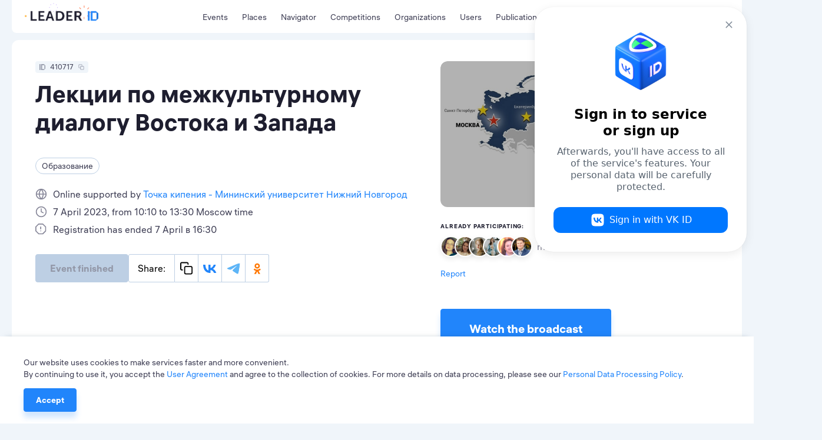

--- FILE ---
content_type: text/html; charset=utf-8
request_url: https://leader-id.ru/events/410717
body_size: 30767
content:
<!doctype html>
<html data-n-head-ssr lang="ru-RU" data-n-head="%7B%22lang%22:%7B%22ssr%22:%22ru-RU%22%7D%7D">
  <head >
    <meta data-n-head="ssr" charset="utf-8"><meta data-n-head="ssr" name="viewport" content="width=device-width, initial-scale=1.0, user-scalable=no"><meta data-n-head="ssr" data-hid="description" name="description" content="Leader-ID — платформа для лидеров. Здесь 4+ млн пользователей, бесплатные образовательные мероприятия и коворкинги. Leader-ID помогает запускать технологические проекты."><meta data-n-head="ssr" data-hid="i18n-og" property="og:locale" content="ru_RU"><meta data-n-head="ssr" data-hid="i18n-og-alt-en-US" property="og:locale:alternate" content="en_US"><meta data-n-head="ssr" data-hid="i18n-og-alt-kk-KZ" property="og:locale:alternate" content="kk_KZ"><meta data-n-head="ssr" data-hid="og:image" property="og:image" content="https://leader-id.storage.yandexcloud.net/upload/1776872/bc9c7840-5149-453d-9961-73eefa0095e2.jpg"><meta data-n-head="ssr" data-hid="og:title" property="og:title" content="Лекции по межкультурному диалогу Востока и Запада"><title>Лекции по межкультурному диалогу Востока и Запада</title><link data-n-head="ssr" rel="icon" type="image/x-icon" href="/favicon/favicon.ico"><link data-n-head="ssr" rel="apple-touch-icon" sizes="57x57" href="/favicon/apple-icon-57x57.png"><link data-n-head="ssr" rel="apple-touch-icon" sizes="60x60" href="/favicon/apple-icon-60x60.png"><link data-n-head="ssr" rel="apple-touch-icon" sizes="72x72" href="/favicon/apple-icon-72x72.png"><link data-n-head="ssr" rel="apple-touch-icon" sizes="76x76" href="/favicon/apple-icon-76x76.png"><link data-n-head="ssr" rel="apple-touch-icon" sizes="114x114" href="/favicon/apple-icon-114x114.png"><link data-n-head="ssr" rel="apple-touch-icon" sizes="120x120" href="/favicon/apple-icon-120x120.png"><link data-n-head="ssr" rel="apple-touch-icon" sizes="144x144" href="/favicon/apple-icon-144x144.png"><link data-n-head="ssr" rel="apple-touch-icon" sizes="152x152" href="/favicon/apple-icon-152x152.png"><link data-n-head="ssr" rel="apple-touch-icon" sizes="180x180" href="/favicon/apple-icon-180x180.png"><link data-n-head="ssr" rel="icon" type="image/png" sizes="192x192" href="/favicon/android-icon-192x192.png"><link data-n-head="ssr" rel="icon" type="image/png" sizes="32x32" href="/favicon/favicon-32x32.png"><link data-n-head="ssr" rel="icon" type="image/png" sizes="96x96" href="/favicon/favicon-96x96.png"><link data-n-head="ssr" rel="icon" type="image/png" sizes="16x16" href="/favicon/favicon-16x16.png"><link data-n-head="ssr" data-hid="i18n-alt-ru" rel="alternate" href="/events/410717" hreflang="ru"><link data-n-head="ssr" data-hid="i18n-alt-ru-RU" rel="alternate" href="/events/410717" hreflang="ru-RU"><link data-n-head="ssr" data-hid="i18n-alt-en" rel="alternate" href="/en/events/410717" hreflang="en"><link data-n-head="ssr" data-hid="i18n-alt-en-US" rel="alternate" href="/en/events/410717" hreflang="en-US"><link data-n-head="ssr" data-hid="i18n-alt-kk" rel="alternate" href="/kk/events/410717" hreflang="kk"><link data-n-head="ssr" data-hid="i18n-alt-kk-KZ" rel="alternate" href="/kk/events/410717" hreflang="kk-KZ"><link data-n-head="ssr" data-hid="i18n-xd" rel="alternate" href="/events/410717" hreflang="x-default"><link data-n-head="ssr" data-hid="i18n-can" rel="canonical" href="/events/410717"><script data-n-head="ssr" src="https://vk.ru/js/api/openapi.js?162"></script><script data-n-head="ssr" src="https://captcha-api.yandex.ru/captcha.js" defer></script><script data-n-head="ssr" src="https://widget.leader-id.ru/nti-services-widget.js" defer></script><script data-n-head="ssr" src="https://stats.leader-id.ru/la.js" async></script><link rel="preload" href="/_nuxt/56468ab.js" as="script"><link rel="preload" href="/_nuxt/e97d258.js" as="script"><link rel="preload" href="/_nuxt/css/5496ab1.css" as="style"><link rel="preload" href="/_nuxt/43184f1.js" as="script"><link rel="preload" href="/_nuxt/css/e7b2eea.css" as="style"><link rel="preload" href="/_nuxt/b70c2cc.js" as="script"><link rel="preload" href="/_nuxt/css/521ef5c.css" as="style"><link rel="preload" href="/_nuxt/e6c6711.js" as="script"><link rel="preload" href="/_nuxt/css/a85d7e3.css" as="style"><link rel="preload" href="/_nuxt/f9d8926.js" as="script"><link rel="stylesheet" href="/_nuxt/css/5496ab1.css"><link rel="stylesheet" href="/_nuxt/css/e7b2eea.css"><link rel="stylesheet" href="/_nuxt/css/521ef5c.css"><link rel="stylesheet" href="/_nuxt/css/a85d7e3.css">
  </head>
  <body >
    <div data-server-rendered="true" id="__nuxt"><!----><div id="__layout"><div class="theme"><div><div class="VwRhFzaY8OF+"><div class="wrapper"><div class="+e5KuRhSSh+F"><div data-fetch-key="TheHeaderLogo:0" class="_005oEg300L0O"><!----> <a href="/" class="nuxt-link-active zavAeFl67AR6"></a> <div class="R6uVAMPxDQ16" style="width:calc(100% * var(--width-factor));"><img src="https://leader-id.storage.yandexcloud.net/upload/4345976/2e021da5-3b19-4148-8c34-9b5684f4e6b7.svg" class="xnt9UuAjEeW0" style="width:calc(149.38px * var(--width-factor));height:calc(45.98px * var(--width-factor));left:calc(-8.9628px * var(--width-factor));top:calc(-23.909599999999998px * var(--width-factor));display:;"> <div class="xnt9UuAjEeW0" style="width:calc(149.38px * var(--width-factor));height:calc(45.98px * var(--width-factor));left:calc(-8.9628px * var(--width-factor));top:calc(-23.909599999999998px * var(--width-factor));display:none;"></div></div></div> <div class="b0lroOYzUyeW N3+ovwXK+F3M"><nav class="menu Cm5RClgQt4oq"><div class="vRqvIau7yoJb"><a to="/events" href="/events">
      Мероприятия
    </a></div><div class="vRqvIau7yoJb"><a href="/places">
      Точки кипения
    </a></div><div class="vRqvIau7yoJb"><a href="/navigator">
      Навигатор
    </a></div><div class="vRqvIau7yoJb"><a href="/events/competition">
      Конкурсы
    </a></div><div class="vRqvIau7yoJb"><a href="/organizations">
      Организации
    </a></div><div class="vRqvIau7yoJb"><a href="/users">
      Участники
    </a></div><div class="vRqvIau7yoJb"><a href="/knowledge">
      Публикации
    </a></div></nav></div> <div class="GyjRu-zFUAc2"><!----> <!----> <div><span><div role="tooltip" id="el-popover-6626" aria-hidden="true" class="el-popover el-popper" style="width:undefinedpx;display:none;"><!----><span>Поиск</span></div><span class="el-popover__reference-wrapper"><div class="Cu-GAdjncEVv"><svg xmlns="http://www.w3.org/2000/svg" width="24" height="24" viewBox="0 0 24 24" fill="inherit" class="app-icon"><path fill-rule="evenodd" clip-rule="evenodd" d="M11 4C7.13401 4 4 7.13401 4 11C4 14.866 7.13401 18 11 18C12.8859 18 14.5977 17.2542 15.8564 16.0414C15.8827 16.0072 15.9115 15.9742 15.9429 15.9429C15.9742 15.9115 16.0072 15.8827 16.0414 15.8564C17.2542 14.5977 18 12.8859 18 11C18 7.13401 14.866 4 11 4ZM18.0319 16.6177C19.2635 15.078 20 13.125 20 11C20 6.02944 15.9706 2 11 2C6.02944 2 2 6.02944 2 11C2 15.9706 6.02944 20 11 20C13.125 20 15.078 19.2635 16.6177 18.0319L20.2929 21.7071C20.6834 22.0976 21.3166 22.0976 21.7071 21.7071C22.0976 21.3166 22.0976 20.6834 21.7071 20.2929L18.0319 16.6177Z" /></svg></div></span></span></div> <div class="Cu-GAdjncEVv IfYXH5fS4wvU"><div value="ru" class="app-dropdown language-switcher" data-v-30eef883><span class="app-dropdown__container"><div role="tooltip" id="el-popover-1579" aria-hidden="true" class="el-popover el-popper app-dropdown-popover" style="width:autopx;display:none;"><!----><div class="app-dropdown-popover__items"><div class="app-dropdown-popover__item"><span> Rus </span></div><div class="app-dropdown-popover__item"><span> Eng </span></div><div class="app-dropdown-popover__item"><span> Kaz </span></div></div></div><span class="el-popover__reference-wrapper"><div data-v-30eef883><div class="language-switcher__label" data-v-30eef883>
      Rus
      <!----></div></div></span></span></div></div> <div data-qa="loginOpenBtn" class="vV3ZcDHdr-9O"><svg xmlns="http://www.w3.org/2000/svg" width="24" height="24" viewBox="0 0 24 24" fill="inherit" class="app-icon"><path fill-rule="evenodd" clip-rule="evenodd" d="M14 3C14 2.44772 14.4477 2 15 2H19C19.7957 2 20.5587 2.31607 21.1213 2.87868C21.6839 3.44129 22 4.20435 22 5V19C22 19.7957 21.6839 20.5587 21.1213 21.1213C20.5587 21.6839 19.7957 22 19 22H15C14.4477 22 14 21.5523 14 21C14 20.4477 14.4477 20 15 20H19C19.2652 20 19.5196 19.8946 19.7071 19.7071C19.8946 19.5196 20 19.2652 20 19V5C20 4.73478 19.8946 4.48043 19.7071 4.29289C19.5196 4.10536 19.2652 4 19 4H15C14.4477 4 14 3.55228 14 3ZM9.29289 6.29289C9.68342 5.90237 10.3166 5.90237 10.7071 6.29289L15.7071 11.2929C16.0976 11.6834 16.0976 12.3166 15.7071 12.7071L10.7071 17.7071C10.3166 18.0976 9.68342 18.0976 9.29289 17.7071C8.90237 17.3166 8.90237 16.6834 9.29289 16.2929L12.5858 13H3C2.44772 13 2 12.5523 2 12C2 11.4477 2.44772 11 3 11H12.5858L9.29289 7.70711C8.90237 7.31658 8.90237 6.68342 9.29289 6.29289Z" /></svg> <span>Вход</span></div></div> <div class="header-search Lp7KhYRRuFzZ"><div class="app-input suffix prefix round"><input type="text" placeholder="" value="" class="app-input__inner" style="padding-right:nullpx;"><div class="app-input__suffix"><svg xmlns="http://www.w3.org/2000/svg" width="24" height="24" viewBox="0 0 24 24" fill="inherit" class="app-icon _14RvOCLMzOzU"><path fill-rule="evenodd" clip-rule="evenodd" d="M5.29289 5.29289C5.68342 4.90237 6.31658 4.90237 6.70711 5.29289L12 10.5858L17.2929 5.29289C17.6834 4.90237 18.3166 4.90237 18.7071 5.29289C19.0976 5.68342 19.0976 6.31658 18.7071 6.70711L13.4142 12L18.7071 17.2929C19.0976 17.6834 19.0976 18.3166 18.7071 18.7071C18.3166 19.0976 17.6834 19.0976 17.2929 18.7071L12 13.4142L6.70711 18.7071C6.31658 19.0976 5.68342 19.0976 5.29289 18.7071C4.90237 18.3166 4.90237 17.6834 5.29289 17.2929L10.5858 12L5.29289 6.70711C4.90237 6.31658 4.90237 5.68342 5.29289 5.29289Z" /></svg></div><div class="app-input__prefix"><svg xmlns="http://www.w3.org/2000/svg" width="24" height="24" viewBox="0 0 24 24" fill="inherit" class="app-icon"><path fill-rule="evenodd" clip-rule="evenodd" d="M11 4C7.13401 4 4 7.13401 4 11C4 14.866 7.13401 18 11 18C12.8859 18 14.5977 17.2542 15.8564 16.0414C15.8827 16.0072 15.9115 15.9742 15.9429 15.9429C15.9742 15.9115 16.0072 15.8827 16.0414 15.8564C17.2542 14.5977 18 12.8859 18 11C18 7.13401 14.866 4 11 4ZM18.0319 16.6177C19.2635 15.078 20 13.125 20 11C20 6.02944 15.9706 2 11 2C6.02944 2 2 6.02944 2 11C2 15.9706 6.02944 20 11 20C13.125 20 15.078 19.2635 16.6177 18.0319L20.2929 21.7071C20.6834 22.0976 21.3166 22.0976 21.7071 21.7071C22.0976 21.3166 22.0976 20.6834 21.7071 20.2929L18.0319 16.6177Z" /></svg></div><div class="app-input__placeholder"> Введите поисковой запрос <!----></div><!----></div></div></div></div> <div class="mn3WiiVw3dDm"></div> <div class="wrapper mobile-slide _1TbruIKVNv6c"><nav class="menu Cm5RClgQt4oq"><div class="vRqvIau7yoJb"><a to="/events" href="/events">
      Мероприятия
    </a></div><div class="vRqvIau7yoJb"><a href="/places">
      Точки кипения
    </a></div><div class="vRqvIau7yoJb"><a href="/navigator">
      Навигатор
    </a></div><div class="vRqvIau7yoJb"><a href="/events/competition">
      Конкурсы
    </a></div><div class="vRqvIau7yoJb"><a href="/organizations">
      Организации
    </a></div><div class="vRqvIau7yoJb"><a href="/users">
      Участники
    </a></div><div class="vRqvIau7yoJb"><a href="/knowledge">
      Публикации
    </a></div></nav> <!----></div></div> <div width="496px" data-qa="loginModal" class="app-dialog header-login-dialog"><div data-qa="loginModal" class="el-dialog__wrapper" style="display:none;"><div role="dialog" aria-modal="true" aria-label="dialog" class="el-dialog" style="margin-top:15vh;width:496px;"><div class="el-dialog__header"><span class="el-dialog__title"></span><button type="button" aria-label="Close" class="el-dialog__headerbtn"><i class="el-dialog__close el-icon el-icon-close"></i></button></div><!----><!----></div></div></div> <div class="app-dialog header-user-blocked-dialog"><div class="el-dialog__wrapper" style="display:none;"><div role="dialog" aria-modal="true" aria-label="dialog" class="el-dialog" style="margin-top:15vh;"><div class="el-dialog__header"><span class="el-dialog__title"></span><button type="button" aria-label="Close" class="el-dialog__headerbtn"><i class="el-dialog__close el-icon el-icon-close"></i></button></div><!----><!----></div></div></div></div> <div class="content"><div class="page event"><div class="wOp7IrliFBwI"><section class="wrapper"><!----> <div class="pgXB1KxKxs-u"><div class="el-row" style="margin-left:-12px;margin-right:-12px;"><div class="el-col el-col-14" style="padding-left:12px;padding-right:12px;"><div class="app-badge app-badge--copiable app-badge--id _6Rp2QZ-WJ1uO" data-v-5745eff6><div class="app-badge__content" data-v-5745eff6><div class="app-badge__id" data-v-5745eff6><svg xmlns="http://www.w3.org/2000/svg" width="10" height="10" viewBox="0 0 24 24" fill="inherit" class="app-icon" data-v-5745eff6><path fill-rule="evenodd" clip-rule="evenodd" d="M0,24h4V0H0V24z"/><path fill-rule="evenodd" clip-rule="evenodd" d="M18.52,0H6.67v24h11.85L24,18.18V5.82L18.52,0z M10.67,20.47h10V4.24h-10V20.47z"/></svg></div> <div class="app-badge__value" data-v-5745eff6>
        410717
      </div> <span data-v-5745eff6><div role="tooltip" id="el-popover-9260" aria-hidden="true" class="el-popover el-popper" style="width:undefinedpx;display:none;"><!----> <div class="app-badge__tooltip" data-v-5745eff6>
          Скопировать в буфер обмена
        </div></div><span class="el-popover__reference-wrapper"><div class="app-badge__copy" data-v-5745eff6><svg xmlns="http://www.w3.org/2000/svg" width="10" height="10" viewBox="0 0 24 24" fill="inherit" class="app-icon" data-v-5745eff6><path fill-rule="evenodd" clip-rule="evenodd" d="M4 3C3.73478 3 3.48043 3.10536 3.29289 3.29289C3.10536 3.48043 3 3.73478 3 4V13C3 13.2652 3.10536 13.5196 3.29289 13.7071C3.48043 13.8946 3.73478 14 4 14H5C5.55228 14 6 14.4477 6 15C6 15.5523 5.55228 16 5 16H4C3.20435 16 2.44129 15.6839 1.87868 15.1213C1.31607 14.5587 1 13.7956 1 13V4C1 3.20435 1.31607 2.44129 1.87868 1.87868C2.44129 1.31607 3.20435 1 4 1H13C13.7956 1 14.5587 1.31607 15.1213 1.87868C15.6839 2.44129 16 3.20435 16 4V5C16 5.55228 15.5523 6 15 6C14.4477 6 14 5.55228 14 5V4C14 3.73478 13.8946 3.48043 13.7071 3.29289C13.5196 3.10536 13.2652 3 13 3H4ZM11 10C10.4477 10 10 10.4477 10 11V20C10 20.5523 10.4477 21 11 21H20C20.5523 21 21 20.5523 21 20V11C21 10.4477 20.5523 10 20 10H11ZM8 11C8 9.34315 9.34315 8 11 8H20C21.6569 8 23 9.34315 23 11V20C23 21.6569 21.6569 23 20 23H11C9.34315 23 8 21.6569 8 20V11Z" /></svg></div></span></span></div></div> <h2 data-qa="eventTitle" class="app-heading-2 dloKwHoY9iTs">
        Лекции по межкультурному диалогу Востока и Запада
      </h2> <div class="_8p9uJ2ZSwzcN"><span class="app-tag app-tag--clickable app-tag--round"><span class="app-tag__content">
    Образование
  </span><span class="app-tag__counter" style="display:none;">  </span><span class="app-tag__delete" style="display:none;"><svg xmlns="http://www.w3.org/2000/svg" width="16" height="24" viewBox="0 0 24 24" fill="#BDCFE4" class="app-icon"><path fill-rule="evenodd" clip-rule="evenodd" d="M5.29289 5.29289C5.68342 4.90237 6.31658 4.90237 6.70711 5.29289L12 10.5858L17.2929 5.29289C17.6834 4.90237 18.3166 4.90237 18.7071 5.29289C19.0976 5.68342 19.0976 6.31658 18.7071 6.70711L13.4142 12L18.7071 17.2929C19.0976 17.6834 19.0976 18.3166 18.7071 18.7071C18.3166 19.0976 17.6834 19.0976 17.2929 18.7071L12 13.4142L6.70711 18.7071C6.31658 19.0976 5.68342 19.0976 5.29289 18.7071C4.90237 18.3166 4.90237 17.6834 5.29289 17.2929L10.5858 12L5.29289 6.70711C4.90237 6.31658 4.90237 5.68342 5.29289 5.29289Z" /></svg></span></span></div> <div class="VgeeIlXEs99-"><div class="YbqHldsmeEW7"><svg xmlns="http://www.w3.org/2000/svg" width="24" height="24" viewBox="0 0 24 24" fill="inherit" class="app-icon"><path fill-rule="evenodd" clip-rule="evenodd" d="M3.05493 11H7.05009C7.2743 8.23681 8.1991 5.58442 9.72571 3.28983C6.16881 4.21597 3.46801 7.26324 3.05493 11ZM12 3.5508C10.3303 5.70194 9.30879 8.28683 9.05759 11H14.9424C14.6912 8.28683 13.6697 5.70194 12 3.5508ZM14.9424 13C14.6912 15.7132 13.6697 18.2981 12 20.4492C10.3303 18.2981 9.30879 15.7132 9.05759 13H14.9424ZM7.05009 13H3.05493C3.46801 16.7368 6.16881 19.784 9.72571 20.7102C8.1991 18.4156 7.2743 15.7632 7.05009 13ZM14.2743 20.7102C15.8009 18.4156 16.7257 15.7632 16.9499 13H20.9451C20.532 16.7368 17.8312 19.784 14.2743 20.7102ZM20.9451 11H16.9499C16.7257 8.23681 15.8009 5.58442 14.2743 3.28983C17.8312 4.21597 20.532 7.26324 20.9451 11ZM1 12C1 5.92487 5.92487 1 12 1C18.0751 1 23 5.92487 23 12C23 18.0751 18.0751 23 12 23C5.92487 23 1 18.0751 1 12Z" /></svg> <p class="app-paragraph app-paragraph--sm"><span to="">
            Онлайн при поддержке
          </span><a href="/places/3939">
            Точка кипения - Мининский университет Нижний Новгород
          </a></p></div><div class="YbqHldsmeEW7"><svg xmlns="http://www.w3.org/2000/svg" width="24" height="24" viewBox="0 0 24 24" fill="inherit" class="app-icon"><path fill-rule="evenodd" clip-rule="evenodd" d="M12 3C7.02944 3 3 7.02944 3 12C3 16.9706 7.02944 21 12 21C16.9706 21 21 16.9706 21 12C21 7.02944 16.9706 3 12 3ZM1 12C1 5.92487 5.92487 1 12 1C18.0751 1 23 5.92487 23 12C23 18.0751 18.0751 23 12 23C5.92487 23 1 18.0751 1 12ZM12 5C12.5523 5 13 5.44772 13 6V11.382L16.4472 13.1056C16.9412 13.3526 17.1414 13.9532 16.8944 14.4472C16.6474 14.9412 16.0468 15.1414 15.5528 14.8944L11.5528 12.8944C11.214 12.725 11 12.3788 11 12V6C11 5.44772 11.4477 5 12 5Z" /></svg> <p class="app-paragraph app-paragraph--sm">
        7 апреля 2023, с 10:10 до 13:30 по Московскому времени
      </p></div><div class="YbqHldsmeEW7"><svg xmlns="http://www.w3.org/2000/svg" width="24" height="24" viewBox="0 0 24 24" fill="inherit" class="app-icon"><path fill-rule="evenodd" clip-rule="evenodd" d="M6.15289 0.292893C6.34043 0.105357 6.59478 0 6.86 0H15.14C15.4052 0 15.6596 0.105357 15.8471 0.292893L21.7071 6.15289C21.8946 6.34043 22 6.59478 22 6.86V15.14C22 15.4052 21.8946 15.6596 21.7071 15.8471L15.8471 21.7071C15.6596 21.8946 15.4052 22 15.14 22H6.86C6.59478 22 6.34043 21.8946 6.15289 21.7071L0.292893 15.8471C0.105357 15.6596 0 15.4052 0 15.14V6.86C0 6.59478 0.105357 6.34043 0.292893 6.15289L6.15289 0.292893ZM7.27421 2L2 7.27421V14.7258L7.27421 20H14.7258L20 14.7258V7.27421L14.7258 2H7.27421ZM11 6C11.5523 6 12 6.44772 12 7V11C12 11.5523 11.5523 12 11 12C10.4477 12 10 11.5523 10 11V7C10 6.44772 10.4477 6 11 6ZM10 15C10 14.4477 10.4477 14 11 14H11.01C11.5623 14 12.01 14.4477 12.01 15C12.01 15.5523 11.5623 16 11.01 16H11C10.4477 16 10 15.5523 10 15Z" /></svg> <p class="app-paragraph app-paragraph--sm">
        Регистрация завершена 7 апреля в 16:30
      </p></div></div> <!----> <div class="_7K75UiiMQHzn"><div class="wPj3nny9kYkY"><!----> <div class="_11-HK+0z6bxf"><button disabled="disabled" data-qa="eventRequestBtn" class="app-button app-button--primary app-button--lg YLsv-jmkd7Rm"><!---->
    Событие завершено
  <!----></button> <!----> <!----> <div class="cO6n1KQ5UBU5 MxA6EHBOy4py"><div class="app-social-share"><div class="app-social-share__item"> Поделиться: </div><div class="app-social-share__item"><svg xmlns="http://www.w3.org/2000/svg" width="24" height="24" viewBox="0 0 24 24" fill="inherit" class="app-icon"><path fill-rule="evenodd" clip-rule="evenodd" d="M4 3C3.73478 3 3.48043 3.10536 3.29289 3.29289C3.10536 3.48043 3 3.73478 3 4V13C3 13.2652 3.10536 13.5196 3.29289 13.7071C3.48043 13.8946 3.73478 14 4 14H5C5.55228 14 6 14.4477 6 15C6 15.5523 5.55228 16 5 16H4C3.20435 16 2.44129 15.6839 1.87868 15.1213C1.31607 14.5587 1 13.7956 1 13V4C1 3.20435 1.31607 2.44129 1.87868 1.87868C2.44129 1.31607 3.20435 1 4 1H13C13.7956 1 14.5587 1.31607 15.1213 1.87868C15.6839 2.44129 16 3.20435 16 4V5C16 5.55228 15.5523 6 15 6C14.4477 6 14 5.55228 14 5V4C14 3.73478 13.8946 3.48043 13.7071 3.29289C13.5196 3.10536 13.2652 3 13 3H4ZM11 10C10.4477 10 10 10.4477 10 11V20C10 20.5523 10.4477 21 11 21H20C20.5523 21 21 20.5523 21 20V11C21 10.4477 20.5523 10 20 10H11ZM8 11C8 9.34315 9.34315 8 11 8H20C21.6569 8 23 9.34315 23 11V20C23 21.6569 21.6569 23 20 23H11C9.34315 23 8 21.6569 8 20V11Z" /></svg></div><div class="app-social-share__item"><svg xmlns="http://www.w3.org/2000/svg" width="24" height="15" viewBox="0 0 24 15" fill="inherit" class="app-icon"><path fill="#2185FB" d="M12.688 15.414C4.728 15.414.188 9.904 0 .734h3.987c.13 6.73 3.07 9.58 5.398 10.168V.733h3.754v5.805c2.299-.25 4.713-2.895 5.528-5.805h3.754c-.625 3.586-3.244 6.231-5.107 7.319 1.863.881 4.846 3.188 5.98 7.362h-4.132c-.887-2.792-3.099-4.952-6.023-5.246v5.246h-.451Z"/></svg></div><div class="app-social-share__item"><svg xmlns="http://www.w3.org/2000/svg" width="23" height="19" viewBox="0 0 23 19" fill="inherit" class="app-icon"><path fill="#5EB5F7" d="M21.122.626h-.03V.625l-.208.04c-2.581.6-5.036 1.525-7.153 2.65-1.92.797-5.756 2.449-11.508 4.955C1.289 8.642.8 9.005.755 9.36a.584.584 0 0 0 .01.209c.06.255.306.435.669.594a.707.707 0 0 0 .013.006c.305.132.692.25 1.122.387l.222.07.011.004.086.028-.086-.028-.011-.004a13.769 13.769 0 0 0 3.164.755h.008a3.697 3.697 0 0 0 2.133-.789c5.374-3.627 8.149-5.46 8.323-5.5l-.003.001a.479.479 0 0 1 .169-.031c.09 0 .175.025.243.07a.407.407 0 0 1 .093.349c-.075.316-3.011 3.047-4.543 4.47-.482.45-.826.769-.896.841-.154.16-.31.312-.462.458-.936.902-1.64 1.58.038 2.684.811.534 1.46.976 2.107 1.417.699.476 1.396.951 2.297 1.542.231.152.452.31.667.462.817.583 1.55 1.107 2.457 1.022.527-.047 1.072-.543 1.348-2.023.654-3.494 1.94-11.064 2.236-14.186v.012a3.371 3.371 0 0 0-.032-.788v-.004a.833.833 0 0 0-.28-.531l.004.002a1.282 1.282 0 0 0-.74-.233Z"/><path fill="#5EB5F7" fill-rule="evenodd" d="M.765 9.569c.06.255.306.435.669.594a.707.707 0 0 0 .013.006c-.37-.16-.62-.342-.682-.6Zm1.804.987.222.07a13.769 13.769 0 0 0 3.164.755h.008a3.697 3.697 0 0 0 2.133-.789c5.374-3.627 8.149-5.46 8.323-5.5l-.003.001a.479.479 0 0 1 .169-.031c.09 0 .175.025.243.07a.407.407 0 0 1 .093.349c-.075.316-3.011 3.047-4.543 4.47-.482.45-.826.769-.896.841-.154.16-.31.312-.462.458-.936.902-1.64 1.58.038 2.684.811.534 1.46.976 2.107 1.417.699.476 1.396.951 2.297 1.542.231.152.452.31.667.462.817.583 1.55 1.107 2.457 1.022.527-.047 1.072-.543 1.348-2.023.654-3.494 1.94-11.064 2.236-14.186v.012a3.371 3.371 0 0 0-.032-.788v-.004a.833.833 0 0 0-.28-.531l.004.002" clip-rule="evenodd"/></svg></div><div class="app-social-share__item"><svg xmlns="http://www.w3.org/2000/svg" width="28" height="28" viewBox="0 0 28 28" fill="inherit" class="app-icon"><path fill="#F70" d="M14.373 14.733a5.428 5.428 0 0 0 3.845-1.597 5.428 5.428 0 0 0 0-7.69 5.428 5.428 0 0 0-7.69 0 5.428 5.428 0 0 0 0 7.69 5.46 5.46 0 0 0 3.845 1.597ZM12.63 7.532a2.456 2.456 0 0 1 1.742-.726c.689 0 1.305.272 1.74.726.454.453.726 1.07.726 1.741 0 .69-.272 1.306-.725 1.741a2.455 2.455 0 0 1-1.742.726c-.689 0-1.306-.272-1.74-.726a2.455 2.455 0 0 1-.726-1.74c0-.672.29-1.289.725-1.742Z"/><path fill="#F70" d="m21.7 16.927-1.596-2.176a.25.25 0 0 0-.381-.037c-1.505 1.288-3.355 2.123-5.35 2.123-1.996 0-3.846-.835-5.351-2.123a.281.281 0 0 0-.381.037l-1.596 2.176a.274.274 0 0 0 .036.345 11.263 11.263 0 0 0 4.535 2.213l-3.374 5.949c-.09.163.036.38.218.38h3.3c.11 0 .2-.054.236-.163l2.358-5.26 2.358 5.26c.037.091.127.164.236.164h3.301c.2 0 .308-.2.218-.381l-3.374-5.95c1.633-.38 3.192-1.106 4.535-2.212.145-.09.163-.236.072-.345Z"/></svg></div><!----><input type="text" value="" style="opacity:0;position:absolute;left:-100%;"></div></div></div></div> <div><div top="5vh" class="app-dialog _4NVYq1aVuyI7"><div class="el-dialog__wrapper" style="display:none;"><div role="dialog" aria-modal="true" aria-label="dialog" class="el-dialog" style="margin-top:5vh;"><div class="el-dialog__header"><span class="el-dialog__title"></span><button type="button" aria-label="Close" class="el-dialog__headerbtn"><i class="el-dialog__close el-icon el-icon-close"></i></button></div><!----><!----></div></div></div></div> <!----></div> <!----></div> <div class="el-col el-col-10" style="padding-left:12px;padding-right:12px;"><div class="DukXVHsX9fmB"><div class="QdSHhdPbThT1"><div class="_1ZJCQm7gWjc-"></div> <!----> <div><span><div role="tooltip" id="el-popover-9579" aria-hidden="true" class="el-popover el-popper" style="width:undefinedpx;display:none;"><!----><span>Добавить в избранное</span></div><span class="el-popover__reference-wrapper"><div class="plYH+uJzuOMo"><svg xmlns="http://www.w3.org/2000/svg" width="24" height="24" viewBox="0 0 24 24" fill="inherit" class="app-icon"><path d="M21,4.2c-2.4-2.6-6.3-2.6-8.7,0L12,4.4l-0.2-0.2C9.4,1.6,5.4,1.6,3,4.2c-2.4,2.6-2.4,6.7,0,9.2l6.9,7.4 c1.1,1.2,3,1.2,4.2,0l6.9-7.4C23.3,10.9,23.3,6.8,21,4.2z M19.9,12.4L13,19.8c-0.5,0.6-1.4,0.6-2,0l-6.9-7.4c-1.8-2-1.8-5.2,0-7.2 c1.8-2,4.7-2,6.6,0L11.5,6c0.1,0.2,0.3,0.2,0.5,0.2s0.4-0.1,0.5-0.2l0.8-0.8c1.8-2,4.7-2,6.6,0C21.7,7.2,21.7,10.4,19.9,12.4z"/></svg></div></span></span></div> <img src="https://leader-id.storage.yandexcloud.net/upload/1776872/bc9c7840-5149-453d-9961-73eefa0095e2.jpg" alt="Лекции по межкультурному диалогу Востока и Запада" class="N7q+gJIOp1nZ"></div> <!----></div> <!----> <div class="_6-hjObM-DiK0"><div class="NdOlvjTVpCfP"><div><div class="app-users-count" style="height:36px;"><div class="app-users-count__title"><h5 class="app-heading-5"> Уже участвуют: </h5></div><div class="app-users-count__body"><div class="app-users-count__avatars" style="width:144px;height:36px;"><img src="https://leader-id-old.storage.yandexcloud.net/user_photo/1776872/606d7f0485227358183258_180.png" alt="Молчанова Юлия Анатольевна" title="Молчанова Юлия Анатольевна" class="app-users-count__avatar" style="left:0px;width:36px;height:36px;"><img src="https://leader-id.storage.yandexcloud.net/user_photo/1790212/61934d35c86c6541887778_180.jpg" alt="Даричева Мария Вячеславовна" title="Даричева Мария Вячеславовна" class="app-users-count__avatar" style="left:24px;width:36px;height:36px;"><img src="https://v3.leader-id.ru/files/user_photo/1895712/1895712_200.jpg" alt="Чистоградова Ольга Александровна" title="Чистоградова Ольга Александровна" class="app-users-count__avatar" style="left:48px;width:36px;height:36px;"><img src="https://leader-id.storage.yandexcloud.net/user_photo/1854974/633c37965726e321275686_180.jpg" alt="Галушкина Анастасия Андреевна" title="Галушкина Анастасия Андреевна" class="app-users-count__avatar" style="left:72px;width:36px;height:36px;"><img src="https://v3.leader-id.ru/files/user_photo/1793421/1793421_200.jpg" alt="Гусева Людмила Владимировна" title="Гусева Людмила Владимировна" class="app-users-count__avatar" style="left:96px;width:36px;height:36px;"><img src="https://leader-id.storage.yandexcloud.net/user_photo/342944/61a3aee586320270709972_180.jpg" alt="Невежин Станислав Владимирович" title="Невежин Станислав Владимирович" class="app-users-count__avatar" style="left:120px;width:36px;height:36px;"></div><div class="app-users-count__more"><span>и еще</span><span>70</span></div></div></div></div></div> <!----></div> <div class="Z19B+dkULSn3"><button class="app-button app-button--text app-button--md"><!---->
    Пожаловаться
  <!----></button></div> <div class="H8pwse8nJyHW"><div><button class="app-button app-button--primary app-button--xl"><!---->
      Смотреть трансляцию
    <!----></button></div></div></div></div></div></section> <!----><section id="about" class="wrapper"><h2 class="app-heading-2">
          О мероприятии
        </h2> <div class="event-about"><div class="el-row" style="margin-left:-12px;margin-right:-12px;"><div class="el-col el-col-24 el-col-md-16" style="padding-left:12px;padding-right:12px;"><div data-qa="draftEventDescription" class="app-editor-view"><!----> <p class="app-editor-paragraph app-paragraph app-paragraph--sm">Лектор: <b>Завьялова <br />Наталья Алексеевна</b>, д-р культурологии, профессор кафедры лингвистики и <br />межкультурной коммуникации на иностранных языках, Уральский федеральный <br />университет имени первого президента России Б.Н. Ельцина</p> <!----> <!----> <!----> <!----> <!----> <!----><!----> <p class="app-editor-paragraph app-paragraph app-paragraph--sm"><b>Энигматология китайских загадок как составляющая <br />китайского мировоззрения.</b></p> <!----> <!----> <!----> <!----> <!----> <!----><!----> <p class="app-editor-paragraph app-paragraph app-paragraph--sm">Лекция посвящена игровому сознанию китайцев, воплощенному в <br />текстах загадок. Анализ загадок производится не только исходя из их содержания <br />и особенностей построения, но и с учетом важных психо-терапевтических функций <br />текстов энигматологического характера. Главные вопросы для обсуждения:</p> <!----> <!----> <!----> <!----> <!----> <!----><!----> <p class="app-editor-paragraph app-paragraph app-paragraph--sm">1. Почему современный человек не может отказаться от загадок?</p> <!----> <!----> <!----> <!----> <!----> <!----><!----> <p class="app-editor-paragraph app-paragraph app-paragraph--sm">2. Куда ведут китайские загадки современных жителей Поднебесной?</p> <!----> <!----> <!----> <!----> <!----> <!----><!----> <p class="app-editor-paragraph app-paragraph app-paragraph--sm"><b>О чем умалчивают китайские гороскопы.</b></p> <!----> <!----> <!----> <!----> <!----> <!----><!----> <p class="app-editor-paragraph app-paragraph app-paragraph--sm">Многие привыкли заботиться о том, чтобы вовремя получить гороскоп <br />в начале года. Какую информацию предпочитают по разным причинам скрывать, какие <br />принципы игнорируются при переводе китайских гороскопов на русский язык? Это <br />лишь небольшой список вопросов, которые можно и нужно обсуждать, рассматривая <br />китайские гороскопы в России.</p> <!----> <!----> <!----> <!----> <!----> <!----><!----> <p class="app-editor-paragraph app-paragraph app-paragraph--sm"><b>Переговоры с китайскими партнерами. Взлеты и <br />падения.</b></p> <!----> <!----> <!----> <!----> <!----> <!----><!----> <p class="app-editor-paragraph app-paragraph app-paragraph--sm">Экономическое развитие Китая делает этот регион чрезвычайно <br />перспективным для партнерских отношений. Современный глобальный бизнес <br />ориентирован на установление партнерских связей с китайскими предприятиями. <br />Какие моменты следует учитывать тогда, когда китайское направление <br />представляется самым важным для ведения переговоров? Чем обусловлены китайские <br />переговорные стратегии? В ходе встречи обсуждаются эти и другие вопросы с <br />разных, нередко парадоксальных позиций.</p> <!----> <!----> <!----> <!----> <!----> <!----><!----> <p class="app-editor-paragraph app-paragraph app-paragraph--sm"><b>Игровые стратегии Китая и России.</b></p> <!----> <!----> <!----> <!----> <!----> <!----><!----> <p class="app-editor-paragraph app-paragraph app-paragraph--sm">Зачастую игру связывают исключительно с детским периодом жизни <br />человека, либо с популярным способом провести свободное время. Статус игры в <br />жизни современного человека искусственно занижен. Но так происходит не везде. <br />Как современный Китай вписывает игровые стратегии в большие государственные <br />программы? Каковы последствия этих стратегий? Каким будет следующий ход Китая в <br />большой мировой игре?</p> <!----> <!----> <!----> <!----> <!----> <!----><!----> <p class="app-editor-paragraph app-paragraph app-paragraph--sm">Мероприятие пройдет на Платформе webinar.ru</p> <!----> <!----> <!----> <!----> <!----> <!----><!----> <p class="app-editor-paragraph app-paragraph app-paragraph--sm">Пароль 123</p> <!----> <!----> <!----> <!----> <!----> <!----> <!----></div> <!----></div> <!----></div> <div class="event-about__networking border"><div class="event-about__networking-icon"><svg xmlns="http://www.w3.org/2000/svg" width="24" height="24" viewBox="0 0 24 24" fill="inherit" class="app-icon"><path fill-rule="evenodd" clip-rule="evenodd" d="M3.05493 11H7.05009C7.2743 8.23681 8.1991 5.58442 9.72571 3.28983C6.16881 4.21597 3.46801 7.26324 3.05493 11ZM12 3.5508C10.3303 5.70194 9.30879 8.28683 9.05759 11H14.9424C14.6912 8.28683 13.6697 5.70194 12 3.5508ZM14.9424 13C14.6912 15.7132 13.6697 18.2981 12 20.4492C10.3303 18.2981 9.30879 15.7132 9.05759 13H14.9424ZM7.05009 13H3.05493C3.46801 16.7368 6.16881 19.784 9.72571 20.7102C8.1991 18.4156 7.2743 15.7632 7.05009 13ZM14.2743 20.7102C15.8009 18.4156 16.7257 15.7632 16.9499 13H20.9451C20.532 16.7368 17.8312 19.784 14.2743 20.7102ZM20.9451 11H16.9499C16.7257 8.23681 15.8009 5.58442 14.2743 3.28983C17.8312 4.21597 20.532 7.26324 20.9451 11ZM1 12C1 5.92487 5.92487 1 12 1C18.0751 1 23 5.92487 23 12C23 18.0751 18.0751 23 12 23C5.92487 23 1 18.0751 1 12Z" /></svg></div> <div class="event-about__networking-content"><div class="event-about__networking-text"><h3 class="app-heading-3">
          Это сетевое мероприятие
        </h3> <p class="app-paragraph app-paragraph--sm">
          Такие мероприятия проходят сразу в нескольких Точках кипения. Это позволяет привлечь аудиторию из других регионов.
        </p></div> <!----></div></div></div></section><!----><!----><!----><section id="speakers" class="wrapper"><h2 class="app-heading-2">
          Ведущие и спикеры
        </h2> <div class="_68pBZ6+ZmYXZ"><div class="tV8-VdxGcUwO"><div><div><a href="/users/1776872" target="_blank"><div class="app-user-avatar app-user-avatar--lg"><img src="https://leader-id-old.storage.yandexcloud.net/user_photo/1776872/606d7f0485227358183258_180.png" alt="Юлия Молчанова"><!----><!----></div> <h4 class="app-heading-4">
              Юлия Молчанова
            </h4></a> <div><p class="app-paragraph app-paragraph--sm"><span>
                
              </span> <span>
                
              </span></p></div></div></div><div><div><a href="/users/1790212" target="_blank"><div class="app-user-avatar app-user-avatar--lg"><img src="https://leader-id.storage.yandexcloud.net/user_photo/1790212/61934d35c86c6541887778_180.jpg" alt="Мария Даричева"><!----><!----></div> <h4 class="app-heading-4">
              Мария Даричева
            </h4></a> <div><p class="app-paragraph app-paragraph--sm"><span>
                
              </span> <span>
                
              </span></p></div></div></div><div><div><a href="/users/1895712" target="_blank"><div class="app-user-avatar app-user-avatar--lg"><img src="https://v3.leader-id.ru/files/user_photo/1895712/1895712_200.jpg" alt="Ольга Чистоградова"><!----><!----></div> <h4 class="app-heading-4">
              Ольга Чистоградова
            </h4></a> <div><p class="app-paragraph app-paragraph--sm"><span>
                
              </span> <span>
                
              </span></p></div></div></div></div> <!----></div></section><section id="contacts" class="wrapper"><h2 class="app-heading-2">
          Контакты
        </h2> <div class="P+cpgxq6A4Jy"><div data-fetch-key="EventContactsOrganizersNew:0"><div class="-k8KTTYh-BH+">
    Организаторы
  </div> <div class="njt9pQHvqfNK"><div class="yenQb16fnNpA"><a href="/users/1776872"><div class="nDH+zFpc97d9" style="background-image:url('https://leader-id-old.storage.yandexcloud.net/user_photo/1776872/606d7f0485227358183258.png');"></div></a> <div class="ofB06UVBpu-K"><a href="/users/1776872" class="EZWUt4ze323e">
          Молчанова Юлия Анатольевна
        </a> <div class="bLBS12RlQ5S8"><span>доцент</span> <!----></div></div> <div class="pZmSIXsAIUn4"><div data-v-72bfbd79><button plain="true" class="app-button showButton app-button--default app-button--xs" data-v-72bfbd79><!---->
    Показать контакты
  <!----></button> <!----></div> <div class="AYIiyGupizj2" style="width:165px;"><button class="app-button app-button--primary app-button--xs app-button--icon AF57CaSTgQBu" style="width:100%;"><svg xmlns="http://www.w3.org/2000/svg" width="24" height="24" viewBox="0 0 24 24" fill="inherit" class="app-icon"><path d="M4.12524 20C3.82681 20 3.5406 19.879 3.32958 19.6636C3.11855 19.4482 3 19.156 3 18.8514V14.257C3.00218 12.3284 3.75372 10.4794 5.08973 9.11566C6.42574 7.75192 8.23714 6.98479 10.1265 6.98256H12.8751V5.69537C12.8751 5.35475 12.9756 5.02203 13.1636 4.74057C13.3515 4.4591 13.6181 4.24195 13.9287 4.1174C14.2393 3.99285 14.5794 3.96669 14.9048 4.04232C15.2301 4.11795 15.5256 4.29187 15.7528 4.54141L20.4165 9.66798C20.7917 10.0838 21 10.6284 21 11.1937C21 11.759 20.7917 12.3036 20.4165 12.7194L15.7528 17.846C15.5257 18.0958 15.2301 18.27 14.9046 18.3458C14.5791 18.4216 14.2388 18.3955 13.9281 18.2709C13.6173 18.1463 13.3506 17.929 13.1626 17.6474C12.9747 17.3657 12.8742 17.0328 12.8744 16.692V15.4056H8.62622C7.73092 15.4056 6.87229 15.7686 6.23922 16.4149C5.60614 17.0611 5.25049 17.9375 5.25049 18.8514C5.25049 19.156 5.13194 19.4482 4.92091 19.6636C4.70989 19.879 4.42368 20 4.12524 20V20ZM8.62622 13.1084H14.0004C14.2988 13.1084 14.585 13.2294 14.796 13.4448C15.0071 13.6602 15.1256 13.9524 15.1256 14.257V15.1598L18.7677 11.1566L15.1256 7.21075V8.12963C15.1256 8.43425 15.0071 8.7264 14.796 8.94181C14.585 9.15721 14.2988 9.27822 14.0004 9.27822H10.1265C8.83382 9.27985 7.5945 9.80475 6.68041 10.7378C5.76631 11.6709 5.25208 12.9359 5.25049 14.2555V14.2555C6.22348 13.5084 7.40867 13.1056 8.62622 13.1084ZM14.1024 6.10274L14.1084 6.10886L14.1024 6.10274Z"/></svg>
      Подписаться
    <!----></button> <!----></div></div></div></div> <!----></div> <!----> <!----> <!----> <div width="550px" class="app-dialog"><div class="el-dialog__wrapper" style="display:none;"><div role="dialog" aria-modal="true" aria-label="dialog" class="el-dialog" style="margin-top:15vh;width:550px;"><div class="el-dialog__header"><span class="el-dialog__title"></span><button type="button" aria-label="Close" class="el-dialog__headerbtn"><i class="el-dialog__close el-icon el-icon-close"></i></button></div><!----><!----></div></div></div> <div width="550px" class="app-dialog"><div class="el-dialog__wrapper" style="display:none;"><div role="dialog" aria-modal="true" aria-label="dialog" class="el-dialog" style="margin-top:15vh;width:550px;"><div class="el-dialog__header"><span class="el-dialog__title"></span><button type="button" aria-label="Close" class="el-dialog__headerbtn"><i class="el-dialog__close el-icon el-icon-close"></i></button></div><!----><!----></div></div></div></div></section><!----><section id="startupCard" class="wrapper"><!----> <div class="app-startup-card" style="border-radius:10px;"><div class="app-startup-card__inner"><h2 class="app-heading-2">
      Вас интересует образование?
    </h2> <p class="subtitle app-paragraph app-paragraph--sm">
      Мы собрали больше 400 предложений, которые помогут в развитии вашего технологического стартапа на любой стадии от идеи до готового продукта
    </p> <button class="app-button app-button--default app-button--xl"><!---->
      Посмотреть
    <!----></button></div></div></section><!----><section id="relatedEvents"><div class="wrapper"><h2 class="app-heading-2">
            Еще мероприятия
          </h2></div> <div class="wrapper mobile-slide"><div class="A5liv3gsZlYu"><div class="Ji7cufAi+3g7"><div><div role="link" class="app-card-event"><a href="/events/589910" target="" class="app-card-event__header"><!----><!----><div class="app-card-event__image-wrapper"><img alt="Сетевые эффекты" src="https://leader-id.storage.yandexcloud.net/upload/380029/cb2d266e-fb01-4a82-89ce-002b0150358a.jpg" class="app-card-event__image"></div><!----><!----></a><!----><div class="app-card-event__body"><div class="app-card-event__upper-row"><div class="app-card-event__tags"><span><button class="app-card-event__category app-card-event__category--plain app-card-event__category--active"> Семинар </button></span><span><button class="app-card-event__category app-card-event__category--plain"> Онлайн </button></span><!----><!----></div><span class="app-card-event__registration-date-end"><div role="tooltip" id="el-popover-7723" aria-hidden="true" class="el-popover el-popper el-popover--plain" style="width:nullpx;display:none;"><!---->Время до окончания регистрации</div><span class="el-popover__reference-wrapper"><span class="app-time-remaining-icon"> 342 д </span></span></span></div><h4 class="app-card-event__title app-heading-4"><a href="/events/589910" class="app-card-event__link"> Сетевые эффекты </a></h4><!----><div class="app-card-event__body-footer"><div class="app-card-event__date"> 20 января 2026, 20:00 — 30 декабря 2026, 19:00 по Московскому времени </div><div class="app-card-event__location"> Москва <span><div role="tooltip" id="el-popover-9360" aria-hidden="true" class="el-popover el-popper el-popover--plain" style="width:nullpx;display:none;"><!---->Кол-во зарегистрированных пользователей</div><span class="el-popover__reference-wrapper"><div class="app-card-event__participants-count"> 5 </div></span></span></div></div><!----></div></div></div><div><div role="link" class="app-card-event"><a href="/events/589501" target="" class="app-card-event__header"><!----><!----><div class="app-card-event__image-wrapper"><img alt="ФРИИ запускает первый в 2026 году отбор в акселератор Спринт 2.0" src="https://leader-id.storage.yandexcloud.net/upload/2689372/07431f49-81b3-4c09-9574-130bacc77e1b.jpg" class="app-card-event__image"></div><div class="app-card-event__video"><svg xmlns="http://www.w3.org/2000/svg" width="24" height="24" viewBox="0 0 24 24" fill="inherit" class="app-icon"><path fill-rule="evenodd" clip-rule="evenodd" d="M3 6C2.44772 6 2 6.44772 2 7V17C2 17.5523 2.44772 18 3 18H14C14.5523 18 15 17.5523 15 17V7C15 6.44772 14.5523 6 14 6H3ZM17 10.0568V7C17 5.34315 15.6569 4 14 4H3C1.34315 4 0 5.34315 0 7V17C0 18.6569 1.34315 20 3 20H14C15.6569 20 17 18.6569 17 17V13.9432L22.4188 17.8137C22.7236 18.0315 23.1245 18.0606 23.4576 17.8892C23.7907 17.7178 24 17.3746 24 17V7C24 6.62541 23.7907 6.28224 23.4576 6.11083C23.1245 5.93943 22.7236 5.96854 22.4188 6.18627L17 10.0568ZM17.7205 12L22 15.0568V8.94319L17.7205 12Z"/></svg></div><!----></a><!----><div class="app-card-event__body"><div class="app-card-event__upper-row"><div class="app-card-event__tags"><span><button class="app-card-event__category app-card-event__category--plain app-card-event__category--active"> Акселератор </button></span><span><button class="app-card-event__category app-card-event__category--plain"> Онлайн </button></span><span><button class="app-card-event__category app-card-event__category--plain"> Командное </button></span><!----><!----></div><span class="app-card-event__registration-date-end"><div role="tooltip" id="el-popover-1427" aria-hidden="true" class="el-popover el-popper el-popover--plain" style="width:nullpx;display:none;"><!---->Время до окончания регистрации</div><span class="el-popover__reference-wrapper"><span class="app-time-remaining-icon"> 26 д </span></span></span></div><h4 class="app-card-event__title app-heading-4"><a href="/events/589501" class="app-card-event__link"> ФРИИ запускает первый в 2026 году отбор в акселератор Спринт 2.0 </a></h4><!----><div class="app-card-event__body-footer"><div class="app-card-event__date"> 16 января 2026, 17:30 — 16 февраля 2026, 23:30 по Московскому времени </div><!----></div><!----></div></div></div><div><div role="link" class="app-card-event"><a href="/events/589329" target="" class="app-card-event__header"><!----><!----><div class="app-card-event__image-wrapper"><img alt="Профилактика выступлений" src="https://leader-id.storage.yandexcloud.net/event_photo/589329/6968352551c5a351855784.png" class="app-card-event__image"></div><!----><!----></a><!----><div class="app-card-event__body"><div class="app-card-event__upper-row"><div class="app-card-event__tags"><span><button class="app-card-event__category app-card-event__category--plain app-card-event__category--active"> Питч </button></span><span><button class="app-card-event__category app-card-event__category--plain"> Онлайн </button></span><!----><!----></div><span class="app-card-event__registration-date-end"><div role="tooltip" id="el-popover-5213" aria-hidden="true" class="el-popover el-popper el-popover--plain" style="width:nullpx;display:none;"><!---->Время до окончания регистрации</div><span class="el-popover__reference-wrapper"><span class="app-time-remaining-icon"> 127 д </span></span></span></div><h4 class="app-card-event__title app-heading-4"><a href="/events/589329" class="app-card-event__link"> Профилактика выступлений </a></h4><!----><div class="app-card-event__body-footer"><div class="app-card-event__date"> 13 января 2026, 00:00 — 30 мая 2026, 05:00 по Камчатскому времени </div><div class="app-card-event__location"> Петропавловск-Камчатский <span><div role="tooltip" id="el-popover-8277" aria-hidden="true" class="el-popover el-popper el-popover--plain" style="width:nullpx;display:none;"><!---->Кол-во зарегистрированных пользователей</div><span class="el-popover__reference-wrapper"><div class="app-card-event__participants-count"> 11 </div></span></span></div></div><!----></div></div></div><div><div role="link" class="app-card-event"><a href="/events/589005" target="" class="app-card-event__header"><!----><!----><div class="app-card-event__image-wrapper"><img alt="Профилактика выступлений" src="https://leader-id.storage.yandexcloud.net/upload/386688/196c5206-3297-4102-afd1-702714815d67.png" class="app-card-event__image"></div><!----><!----></a><!----><div class="app-card-event__body"><div class="app-card-event__upper-row"><div class="app-card-event__tags"><span><button class="app-card-event__category app-card-event__category--plain app-card-event__category--active"> Питч </button></span><span><button class="app-card-event__category app-card-event__category--plain"> Онлайн </button></span><!----><!----></div><span class="app-card-event__registration-date-end"><div role="tooltip" id="el-popover-8631" aria-hidden="true" class="el-popover el-popper el-popover--plain" style="width:nullpx;display:none;"><!---->Время до окончания регистрации</div><span class="el-popover__reference-wrapper"><span class="app-time-remaining-icon"> 127 д </span></span></span></div><h4 class="app-card-event__title app-heading-4"><a href="/events/589005" class="app-card-event__link"> Профилактика выступлений </a></h4><!----><div class="app-card-event__body-footer"><div class="app-card-event__date"> 12 января 2026, 15:00 — 29 мая 2026, 20:00 по Московскому времени </div><div class="app-card-event__location"> Краснодар <span><div role="tooltip" id="el-popover-5311" aria-hidden="true" class="el-popover el-popper el-popover--plain" style="width:nullpx;display:none;"><!---->Кол-во зарегистрированных пользователей</div><span class="el-popover__reference-wrapper"><div class="app-card-event__participants-count"> 6 </div></span></span></div></div><!----></div></div></div><div><div role="link" class="app-card-event"><a href="/events/589776" target="" class="app-card-event__header"><!----><!----><div class="app-card-event__image-wrapper"><img alt="Профилактика выступлений" src="https://leader-id.storage.yandexcloud.net/event_photo/589776/696e2f489b139362668492.png" class="app-card-event__image"></div><div class="app-card-event__video"><svg xmlns="http://www.w3.org/2000/svg" width="24" height="24" viewBox="0 0 24 24" fill="inherit" class="app-icon"><path fill-rule="evenodd" clip-rule="evenodd" d="M3 6C2.44772 6 2 6.44772 2 7V17C2 17.5523 2.44772 18 3 18H14C14.5523 18 15 17.5523 15 17V7C15 6.44772 14.5523 6 14 6H3ZM17 10.0568V7C17 5.34315 15.6569 4 14 4H3C1.34315 4 0 5.34315 0 7V17C0 18.6569 1.34315 20 3 20H14C15.6569 20 17 18.6569 17 17V13.9432L22.4188 17.8137C22.7236 18.0315 23.1245 18.0606 23.4576 17.8892C23.7907 17.7178 24 17.3746 24 17V7C24 6.62541 23.7907 6.28224 23.4576 6.11083C23.1245 5.93943 22.7236 5.96854 22.4188 6.18627L17 10.0568ZM17.7205 12L22 15.0568V8.94319L17.7205 12Z"/></svg></div><!----></a><!----><div class="app-card-event__body"><div class="app-card-event__upper-row"><div class="app-card-event__tags"><span><button class="app-card-event__category app-card-event__category--plain app-card-event__category--active"> Питч </button></span><span><button class="app-card-event__category app-card-event__category--plain"> Онлайн </button></span><!----><!----></div><span class="app-card-event__registration-date-end"><div role="tooltip" id="el-popover-7301" aria-hidden="true" class="el-popover el-popper el-popover--plain" style="width:nullpx;display:none;"><!---->Время до окончания регистрации</div><span class="el-popover__reference-wrapper"><span class="app-time-remaining-icon"> 127 д </span></span></span></div><h4 class="app-card-event__title app-heading-4"><a href="/events/589776" class="app-card-event__link"> Профилактика выступлений </a></h4><!----><div class="app-card-event__body-footer"><div class="app-card-event__date"> 12 января 2026, 15:00 — 29 мая 2026, 20:00 по Московскому времени </div><div class="app-card-event__location"> Тула <span><div role="tooltip" id="el-popover-5554" aria-hidden="true" class="el-popover el-popper el-popover--plain" style="width:nullpx;display:none;"><!---->Кол-во зарегистрированных пользователей</div><span class="el-popover__reference-wrapper"><div class="app-card-event__participants-count"> 2 </div></span></span></div></div><!----></div></div></div><div><div role="link" class="app-card-event"><a href="/events/589008" target="" class="app-card-event__header"><!----><!----><div class="app-card-event__image-wrapper"><img alt="Профилактика выступлений" src="https://leader-id.storage.yandexcloud.net/event_photo/589008/6964e2c772548685914131_360.png" class="app-card-event__image"></div><!----><!----></a><!----><div class="app-card-event__body"><div class="app-card-event__upper-row"><div class="app-card-event__tags"><span><button class="app-card-event__category app-card-event__category--plain app-card-event__category--active"> Питч </button></span><span><button class="app-card-event__category app-card-event__category--plain"> Онлайн </button></span><!----><!----></div><span class="app-card-event__registration-date-end"><div role="tooltip" id="el-popover-4300" aria-hidden="true" class="el-popover el-popper el-popover--plain" style="width:nullpx;display:none;"><!---->Время до окончания регистрации</div><span class="el-popover__reference-wrapper"><span class="app-time-remaining-icon"> 127 д </span></span></span></div><h4 class="app-card-event__title app-heading-4"><a href="/events/589008" class="app-card-event__link"> Профилактика выступлений </a></h4><!----><div class="app-card-event__body-footer"><div class="app-card-event__date"> 12 января 2026, 15:00 — 29 мая 2026, 20:00 по Московскому времени </div><div class="app-card-event__location"> Краснодар <span><div role="tooltip" id="el-popover-4649" aria-hidden="true" class="el-popover el-popper el-popover--plain" style="width:nullpx;display:none;"><!---->Кол-во зарегистрированных пользователей</div><span class="el-popover__reference-wrapper"><div class="app-card-event__participants-count"> 1 </div></span></span></div></div><!----></div></div></div><div><div role="link" class="app-card-event"><a href="/events/589021" target="" class="app-card-event__header"><!----><!----><div class="app-card-event__image-wrapper"><img alt="Профилактика выступлений" src="https://leader-id.storage.yandexcloud.net/event_photo/589021/696504221545f467959646.png" class="app-card-event__image"></div><div class="app-card-event__video"><svg xmlns="http://www.w3.org/2000/svg" width="24" height="24" viewBox="0 0 24 24" fill="inherit" class="app-icon"><path fill-rule="evenodd" clip-rule="evenodd" d="M3 6C2.44772 6 2 6.44772 2 7V17C2 17.5523 2.44772 18 3 18H14C14.5523 18 15 17.5523 15 17V7C15 6.44772 14.5523 6 14 6H3ZM17 10.0568V7C17 5.34315 15.6569 4 14 4H3C1.34315 4 0 5.34315 0 7V17C0 18.6569 1.34315 20 3 20H14C15.6569 20 17 18.6569 17 17V13.9432L22.4188 17.8137C22.7236 18.0315 23.1245 18.0606 23.4576 17.8892C23.7907 17.7178 24 17.3746 24 17V7C24 6.62541 23.7907 6.28224 23.4576 6.11083C23.1245 5.93943 22.7236 5.96854 22.4188 6.18627L17 10.0568ZM17.7205 12L22 15.0568V8.94319L17.7205 12Z"/></svg></div><!----></a><!----><div class="app-card-event__body"><div class="app-card-event__upper-row"><div class="app-card-event__tags"><span><button class="app-card-event__category app-card-event__category--plain app-card-event__category--active"> Питч </button></span><span><button class="app-card-event__category app-card-event__category--plain"> Онлайн </button></span><!----><!----></div><span class="app-card-event__registration-date-end"><div role="tooltip" id="el-popover-6785" aria-hidden="true" class="el-popover el-popper el-popover--plain" style="width:nullpx;display:none;"><!---->Время до окончания регистрации</div><span class="el-popover__reference-wrapper"><span class="app-time-remaining-icon"> 127 д </span></span></span></div><h4 class="app-card-event__title app-heading-4"><a href="/events/589021" class="app-card-event__link"> Профилактика выступлений </a></h4><!----><div class="app-card-event__body-footer"><div class="app-card-event__date"> 12 января 2026, 15:00 — 29 мая 2026, 20:00 по Московскому времени </div><div class="app-card-event__location"> Майкоп <span><div role="tooltip" id="el-popover-7239" aria-hidden="true" class="el-popover el-popper el-popover--plain" style="width:nullpx;display:none;"><!---->Кол-во зарегистрированных пользователей</div><span class="el-popover__reference-wrapper"><div class="app-card-event__participants-count"> 1 </div></span></span></div></div><!----></div></div></div></div> <!----> <a href="/events?actual=1&amp;sort=date&amp;city-id=891&amp;is-online-other-cities=1&amp;pagination-size=18"><button link="" class="app-button more-button app-button--text app-button--lg"><!---->
      Все мероприятия
    <!----></button></a></div></div></section> <div width="600px" class="app-dialog"><div class="el-dialog__wrapper" style="display:none;"><div role="dialog" aria-modal="true" aria-label="dialog" class="el-dialog" style="margin-top:15vh;width:600px;"><div class="el-dialog__header"><span class="el-dialog__title"></span><button type="button" aria-label="Close" class="el-dialog__headerbtn"><i class="el-dialog__close el-icon el-icon-close"></i></button></div><!----><!----></div></div></div> <div><div class="app-dialog"><div class="el-dialog__wrapper" style="display:none;"><div role="dialog" aria-modal="true" aria-label="dialog" class="el-dialog" style="margin-top:15vh;"><div class="el-dialog__header"><span class="el-dialog__title"></span><button type="button" aria-label="Close" class="el-dialog__headerbtn"><i class="el-dialog__close el-icon el-icon-close"></i></button></div><!----><!----></div></div></div></div> <div class="rFge8asxagN5"><div width="900px" class="app-dialog"><div class="el-dialog__wrapper" style="display:none;"><div role="dialog" aria-modal="true" aria-label="dialog" class="el-dialog" style="margin-top:15vh;width:900px;"><div class="el-dialog__header"><span class="el-dialog__title"></span><button type="button" aria-label="Close" class="el-dialog__headerbtn"><i class="el-dialog__close el-icon el-icon-close"></i></button></div><!----><!----></div></div></div></div> <div class="_1YiG-NSYqOBi"><div width="900px" class="app-dialog"><div class="el-dialog__wrapper" style="display:none;"><div role="dialog" aria-modal="true" aria-label="dialog" class="el-dialog" style="margin-top:15vh;width:900px;"><div class="el-dialog__header"><span class="el-dialog__title"></span><button type="button" aria-label="Close" class="el-dialog__headerbtn"><i class="el-dialog__close el-icon el-icon-close"></i></button></div><!----><!----></div></div></div></div> <div class="AtMylYpGawKu"><div width="600px" class="app-dialog"><div class="el-dialog__wrapper" style="display:none;"><div role="dialog" aria-modal="true" aria-label="dialog" class="el-dialog" style="margin-top:15vh;width:600px;"><div class="el-dialog__header"><span class="el-dialog__title"></span><button type="button" aria-label="Close" class="el-dialog__headerbtn"><i class="el-dialog__close el-icon el-icon-close"></i></button></div><!----><!----></div></div></div></div> <div class="X5M7k2zul3fn"><div width="600px" class="app-dialog"><div class="el-dialog__wrapper" style="display:none;"><div role="dialog" aria-modal="true" aria-label="dialog" class="el-dialog" style="margin-top:15vh;width:600px;"><div class="el-dialog__header"><span class="el-dialog__title"></span><button type="button" aria-label="Close" class="el-dialog__headerbtn"><i class="el-dialog__close el-icon el-icon-close"></i></button></div><!----><!----></div></div></div></div> <div><div top="5vh" class="app-dialog _4NVYq1aVuyI7"><div class="el-dialog__wrapper" style="display:none;"><div role="dialog" aria-modal="true" aria-label="dialog" class="el-dialog" style="margin-top:5vh;"><div class="el-dialog__header"><span class="el-dialog__title"></span><button type="button" aria-label="Close" class="el-dialog__headerbtn"><i class="el-dialog__close el-icon el-icon-close"></i></button></div><!----><!----></div></div></div></div></div> <!----></div></div> <div id="footer" class="xkpBnSu1uYP9"><div class="hOWxQVIgW+Jv"><div class="W7AeHnJLr9Mt"><div><a href="/" class="nuxt-link-active"><span><div role="tooltip" id="el-popover-944" aria-hidden="true" class="el-popover el-popper" style="width:undefinedpx;display:none;"><!----><span class="oyaPXWDdFKpq">v1.66.10</span> </div><span class="el-popover__reference-wrapper"><svg width="135" height="20" viewBox="0 0 135 20" fill="none" xmlns="http://www.w3.org/2000/svg"><path fill-rule="evenodd" clip-rule="evenodd" d="M0 19.04V0h3.611v16.063h8.595v2.977H0zm15.693 0V0h11.764v2.977h-8.193v4.988h6.615v2.976h-6.615v5.122h8.635v2.977H15.693zm13.95 0L36.492 0h3.74l6.848 19.04h-3.63l-1.678-4.88h-6.848l-1.65 4.88h-3.63zm6.394-7.84h5.23l-1.78-4.965c-.34-1.046-.792-2.875-.792-2.875h-.057s-.452 1.83-.792 2.875l-1.81 4.965zm14.53 7.84V0h6.754c6.112 0 10.103 3.486 10.103 9.493S63.433 19.04 57.32 19.04h-6.753zm3.488-3.36h2.883c3.915 0 6.417-2.243 6.417-6.466 0-4.17-2.556-6.414-6.417-6.414h-2.883v12.88zm17.437 3.36V0h11.763v2.977h-8.192v4.988h6.615v2.976h-6.615v5.122h8.635v2.977H71.492zm16.275 0V0h6.573c1.966 0 2.921.16 3.764.51 2.05.804 3.371 2.628 3.371 5.202 0 2.253-1.236 4.398-3.343 5.203v.053s.253.295.646.992l4.101 7.08h-4.073l-3.932-7.106H91.39v7.106h-3.624zm4.069-10.08h3.252c1.935 0 3.141-1.193 3.141-3.136 0-1.248-.477-2.247-1.57-2.691-.505-.222-1.094-.333-2.187-.333h-2.636v6.16z" fill="#1E1E2F"></path><path fill-rule="evenodd" clip-rule="evenodd" d="M113.923 19.04h3.487V0h-3.487v19.04zM130.07 0h-10.335v19.04h10.335l4.778-4.613V4.614L130.07 0zm-6.847 16.24h8.718V3.36h-8.718v12.88z" fill="#2185FB"></path><path fill-rule="evenodd" clip-rule="evenodd" d="M131.359 17.92l3.488-3.267V4.387l-3.488-3.267v16.8z" fill="#116CD8"></path></svg></span></span></a> <div class="Qecw4Ezjztda"><a href="https://dzen.ru/leader"><img src="/img/footer/yandex-dzen.png" alt="yandex"></a> <a href="https://habr.com/ru/company/leader-id/blog/"><img src="/img/footer/habr.png" alt="habr"></a> <a href="https://vc.ru/u/1324628-leader-id" class="vc"><img src="/img/footer/vc.png" alt="vc"></a></div></div> <div><nav class="W98umSL02Z+t"><div role="tablist" aria-multiselectable="true" class="el-collapse"><div class="el-collapse-item is-disabled"><div role="tab" aria-controls="el-collapse-content-2956" aria-describedby="el-collapse-content-2956"><div role="button" id="el-collapse-head-2956" class="el-collapse-item__header"><div to="" class="J-XrgMDQwcZg">
          Активность
        </div><i class="el-collapse-item__arrow el-icon-arrow-right"></i></div></div><div role="tabpanel" aria-hidden="true" aria-labelledby="el-collapse-head-2956" id="el-collapse-content-2956" class="el-collapse-item__wrap" style="display:none;"><div class="el-collapse-item__content"> <div class="x6smISgHBk7M"><a href="/events" class="nuxt-link-active">
            Мероприятия
          </a></div><div class="x6smISgHBk7M"><a href="/organizations">
            Организации
          </a></div><div class="x6smISgHBk7M"><a href="/users">
            Участники
          </a></div><div class="x6smISgHBk7M"><a href="/events/competition">
            Конкурсы
          </a></div> <!----></div></div></div><div class="el-collapse-item is-disabled"><div role="tab" aria-controls="el-collapse-content-767" aria-describedby="el-collapse-content-767"><div role="button" id="el-collapse-head-767" class="el-collapse-item__header"><div to="" class="J-XrgMDQwcZg">
          О нас
        </div><i class="el-collapse-item__arrow el-icon-arrow-right"></i></div></div><div role="tabpanel" aria-hidden="true" aria-labelledby="el-collapse-head-767" id="el-collapse-content-767" class="el-collapse-item__wrap" style="display:none;"><div class="el-collapse-item__content"> <div class="x6smISgHBk7M"><a href="/intro">
            О проекте
          </a></div><div class="x6smISgHBk7M"><a href="/places">
            Точки кипения
          </a></div><div class="x6smISgHBk7M"><a href="/knowledge">
            Публикации
          </a></div><div class="x6smISgHBk7M"><a href="https://leader-id.usedocs.com/" target="_blank">Частые вопросы</a></div><div class="x6smISgHBk7M"><a href="https://leader-id.ru/page/apps/dev" target="_blank">Разработчикам</a></div><div class="x6smISgHBk7M"><a href="https://leader-id.ru/page/partnership" target="_blank">Партнерам</a></div> <!----></div></div></div><div class="el-collapse-item is-disabled"><div role="tab" aria-controls="el-collapse-content-8800" aria-describedby="el-collapse-content-8800"><div role="button" id="el-collapse-head-8800" class="el-collapse-item__header"><div to="" class="J-XrgMDQwcZg">
          Другие сервисы
        </div><i class="el-collapse-item__arrow el-icon-arrow-right"></i></div></div><div role="tabpanel" aria-hidden="true" aria-labelledby="el-collapse-head-8800" id="el-collapse-content-8800" class="el-collapse-item__wrap" style="display:none;"><div class="el-collapse-item__content"> <div class="x6smISgHBk7M"><a href="/fast-quiz" target="_blank">Быстрые опросы</a></div><div class="x6smISgHBk7M"><a href="https://leader-id.ru/page/control" target="_blank">Отметка посещений</a></div><div class="x6smISgHBk7M"><a href="https://audience.leader-id.ru/" target="_blank">Подбор целевой аудитории</a></div> <!----></div></div></div><div class="el-collapse-item is-disabled"><div role="tab" aria-controls="el-collapse-content-6193" aria-describedby="el-collapse-content-6193"><div role="button" id="el-collapse-head-6193" class="el-collapse-item__header"><a href="/support" class="J-XrgMDQwcZg">
          Поддержка
        </a><i class="el-collapse-item__arrow el-icon-arrow-right"></i></div></div><div role="tabpanel" aria-hidden="true" aria-labelledby="el-collapse-head-6193" id="el-collapse-content-6193" class="el-collapse-item__wrap" style="display:none;"><div class="el-collapse-item__content"> <div class="x6smISgHBk7M"><a href="tel:8-800-550-56-45" target="_blank">8-800-550-56-45</a></div><div class="x6smISgHBk7M"><a href="mailto:support@leader-id.ru" target="_blank">support@leader-id.ru</a></div> <div><h6 class="app-heading-6">
          Чат-бот
        </h6> <div class="app-social"><div class="app-social__item"><a href="https://t.me/leaderid_bot" target="_blank" rel="noopener noreferrer"><svg xmlns="http://www.w3.org/2000/svg" width="24" height="24" viewBox="0 0 24 24" fill="inherit" class="app-icon"><path fill-rule="evenodd" clip-rule="evenodd" d="M18.9199 6.08899L4.74694 11.555C3.77994 11.943 3.78494 12.483 4.57094 12.723L8.10494 13.827L9.45794 17.973C9.62194 18.427 9.54094 18.607 10.0179 18.607C10.3859 18.607 10.5479 18.439 10.7539 18.239C10.8839 18.112 11.6569 17.359 12.5209 16.52L16.1979 19.237C16.8739 19.61 17.3629 19.417 17.5309 18.609L19.9449 7.23499C20.1919 6.24499 19.5669 5.79499 18.9199 6.08899ZM8.65994 13.573L16.6269 8.54699C17.0249 8.30499 17.3899 8.43499 17.0899 8.70099L10.2679 14.856L10.0029 17.689L8.65994 13.573Z"/></svg></a></div></div></div></div></div></div></div></nav></div></div> <!----> <div class="ifL0E6jU1T3I"><div><div><p class="app-paragraph app-paragraph--xs R0BbYeK3Qylo">
    © 2013-2026 Все права защищены.
  </p> <div class="QWeX99xq-3j4"><div class="C+10jetlfczo"><a href="/page/user/agreement">
        Пользовательское соглашение
      </a></div> <div class="GUD657ddYPte"><a href="/page/info/policy">
        Политика обработки персональных данных
      </a></div> <div><p class="app-paragraph app-paragraph--xs bbeDAJkLObqn">Мы используем cookie-файлы, чтобы улучшать сервисы для вас.<br>Оставаясь на сайте, вы соглашаетесь на сбор и обработку этих данных.</p></div></div> <p class="app-paragraph app-paragraph--xs bbeDAJkLObqn">Свидетельство о регистрации <a href="https://leader-id.storage.yandexcloud.net/event_doc/257258/61b9f79201508466062515.pdf" target="_blank">СМИ ЭЛ №ФС77-79182</a> выдано Федеральной службой по надзору в сфере связи, информационных технологий и массовых коммуникаций (Роскомнадзором) 15 сентября 2020 года.<br>Сетевое издание Leader ID, учредитель АНО «Платформа НТИ», главный редактор Болгова С.Е., 12+</p></div></div> <div class="oNp6dXhylK6k"><img src="/img/logo-nti.svg" alt="Платформа НТИ" class="-pB6+fbCEU8E"></div></div></div></div> <div class="default-agreement"><div class="app-dialog"><div class="el-dialog__wrapper" style="display:none;"><div role="dialog" aria-modal="true" aria-label="dialog" class="el-dialog" style="margin-top:15vh;"><div class="el-dialog__header"><span class="el-dialog__title"></span><button type="button" aria-label="Close" class="el-dialog__headerbtn"><i class="el-dialog__close el-icon el-icon-close"></i></button></div><!----><!----></div></div></div> <!----> <!----></div> <div class="default-dialogs"><div width="400px" class="app-dialog default-dialogs__registration"><div class="el-dialog__wrapper" style="display:none;"><div role="dialog" aria-modal="true" aria-label="dialog" class="el-dialog" style="margin-top:15vh;width:400px;"><div class="el-dialog__header"><span class="el-dialog__title"></span><!----></div><!----><!----></div></div></div> <!----> <div><div top="5vh" width="90%" class="app-dialog KEpJRsnVqGtW"><div class="el-dialog__wrapper" style="display:none;"><div role="dialog" aria-modal="true" aria-label="dialog" class="el-dialog" style="margin-top:5vh;width:90%;"><div class="el-dialog__header"><span class="el-dialog__title"></span><button type="button" aria-label="Close" class="el-dialog__headerbtn"><i class="el-dialog__close el-icon el-icon-close"></i></button></div><!----><!----></div></div></div></div></div> <div></div> <div></div> <div data-v-a1dfea9a><!----></div> <div><!----></div> <nti-services-widget x-offset="8" y-offset="8" x-placement="right" y-placement="top-even" is-visible="has-content" class="nti-services-widget"></nti-services-widget> <div class="app-dialog vgAv+0BlCyFA"><div class="el-dialog__wrapper" style="display:none;"><div role="dialog" aria-modal="true" aria-label="dialog" class="el-dialog" style="margin-top:15vh;"><div class="el-dialog__header"><span class="el-dialog__title"></span><button type="button" aria-label="Close" class="el-dialog__headerbtn"><i class="el-dialog__close el-icon el-icon-close"></i></button></div><!----><!----></div></div></div></div></div></div><script>window.__NUXT__=(function(a,b,c,d,e,f,g,h,i,j,k,l,m,n,o,p,q,r,s,t,u,v,w,x,y,z,A,B,C,D,E,F,G,H,I,J,K,L,M,N,O,P,Q,R,S,T,U,V,W,X,Y,Z,_,$,aa,ab,ac,ad,ae,af,ag,ah,ai,aj,ak,al,am,an,ao,ap,aq,ar,as,at,au,av,aw,ax,ay,az,aA,aB,aC,aD,aE,aF,aG,aH,aI,aJ,aK,aL,aM,aN,aO,aP,aQ,aR,aS,aT,aU,aV,aW,aX,aY,aZ,a_,a$,ba,bb,bc,bd,be,bf,bg,bh,bi,bj,bk,bl,bm,bn,bo,bp,bq,br,bs,bt,bu,bv,bw,bx,by,bz,bA,bB,bC,bD,bE,bF,bG){L.config={dsn:"https:\u002F\u002Ffb1feb1c360581305e206634a2426fe3@sentry.ruvents.dev\u002F21",environment:A,release:B};U.basePath="\u002F";U.assetsPath="\u002F_nuxt\u002F";U.cdnURL=a;return {layout:"default",data:[{}],fetch:{"TheHeaderLogo:0":{logoConfig:{top:-52,left:-6,image:"https:\u002F\u002Fleader-id.storage.yandexcloud.net\u002Fupload\u002F4345976\u002F2e021da5-3b19-4148-8c34-9b5684f4e6b7.svg",animation:"https:\u002F\u002Fleader-id.storage.yandexcloud.net\u002Fupload\u002F4345976\u002Fb81eae65-c1bc-45f1-9d7b-53435d720abc.json",sizeFactor:.11,aspectRatio:3.248803827751196,naturalWidth:1358,naturalHeight:418,animationRoutes:[],animationTimeout:8000,animationTriggers:["mouseenter","time-interval"],animationReplayLimit:15,animationTriggerInitDelay:1000},hovered:b},"EventContactsOrganizersNew:0":{organizers:[{id:G,name:z,position:H,url:a,email:c,phone:c,companyId:a,userId:l,photos:a,telegram:a,internationalPhone:b,hideContacts:a,showTkContacts:a,photo:I,photo_520:J,photo_360:K,photo_180:t,company:a}]}},error:a,state:{app:{isNuxtReady:b,loadingStatus:b,serverDetectedDevice:"desktop",serverSupposedBreakpoints:["lg","xl","smAndUp","mdAndUp","lgAndUp","lgAndDown"],fallbackWidth:1366,width:g,height:g,isMobileHeaderVisible:d,themeBackground:c,breadcrumbs:[],socialAuthUrls:[],mailDomains:[],config:{sentry:L,APP_MODE:A,STATS_URL:M,API_URL:N,YANDEX_APP_ID:O,YANDEX_METRIKA_01:P,YANDEX_METRIKA_02:Q,GOOGLE_APP_ID:e,FB_APP_ID:e,VK_APP_ID:R,VK_SDK_ID:S,SMARTCAPTCHA_KEY:T,PROJECT_VERSION:B,_app:U,OAUTHIO_API:"3XBouTZzsFmfkFF9N-KYhDyXNE8",YANDEX_GEOCODE_KEY:"d07c5db9-6800-4f46-9fb9-a7053e5c9d94",YANDEX_API:"b79f7f97-44cf-4315-8712-c862699c26ec"},locale:C,locales:[{value:C,label:"Русский"},{value:V,label:"English"},{value:W,label:"Қазақ"}],localesShort:[{value:C,label:"Rus"},{value:V,label:"Eng"},{value:W,label:"Kaz"}],balance:{sms:X,call:X},redirect:{url:a,options:a},event:{subscribeRequestId:a},eventStickyButtons:{show:b,height:g},banners:{welcomePlaces:d,welcomeUsers:d,createOrganization:d,createGrant:d},dialogs:{pda:b,agreement:b,userBlocked:b,activity:b,login:b,oneTap:b,externalLink:c},stats:{id:a,routeName:c}},constants:{NTI_MARKETS:[{name:Y,value:Z,info:_,infoLocaleKey:$,info2:"Беспилотные авиационные системы, авиационно-космические системы",info2LocaleKey:"constants.ntiMarkets.aeroNet.info2"},{name:aa,value:ab,info:ac,infoLocaleKey:ad,info2:"Транспортные средства на основе интеллектуальных платформ, сетей и инфраструктуры в логистике людей и вещей",info2LocaleKey:"constants.ntiMarkets.autoNet.info2"},{name:ae,value:af,info:ag,infoLocaleKey:ah,info2:"Технологии управления климатом, создания экспериментальных климатических зон. Мусор как ресурс",info2LocaleKey:"constants.ntiMarkets.ecoNet.info2"},{name:ai,value:aj,info:ak,infoLocaleKey:al,info2:"Образовательные технологии и HR-проекты",info2LocaleKey:"constants.ntiMarkets.eduNet.info2"},{name:am,value:an,info:ao,infoLocaleKey:ap},{name:aq,value:ar,info:as,infoLocaleKey:at,info2:"Пищевая промышленность и агротехнологии",info2LocaleKey:"constants.ntiMarkets.foodNet.info2"},{name:au,value:av,info:aw,infoLocaleKey:ax,info2:"Кроссмедийные игровые вселенные, геймификация и цифровизация спортивных игр",info2LocaleKey:"constants.ntiMarkets.gameNet.info2"},{name:ay,value:az,info:aA,infoLocaleKey:aB,info2:"Персонализированные медицинские услуги и лекарственные средства",info2LocaleKey:"constants.ntiMarkets.healthNet.info2"},{name:aC,value:aD,info:aE,infoLocaleKey:aF,info2:"Умный город и умный дом",info2LocaleKey:"constants.ntiMarkets.homeNet.info2"},{name:aG,value:aH,info:aI,infoLocaleKey:aJ,info2:"Интеллектуальная система управления морским транспортом",info2LocaleKey:"constants.ntiMarkets.mariNet.info2"},{name:aK,value:aL,info:aM,infoLocaleKey:aN,info2:"Нейротехнологии и искусственный интелект",info2LocaleKey:"constants.ntiMarkets.neuroNet.info2"},{name:aO,value:aP,info:aQ,infoLocaleKey:aR,info2:"Безопасные и защищенные компьютерные технологии, решения в области передачи данных",info2LocaleKey:"constants.ntiMarkets.safeNet.info2"},{name:aS,value:aT,info:aU,infoLocaleKey:aV,info2:"Кросс-спортивные технологии и кибер-физические системы",info2LocaleKey:"constants.ntiMarkets.sportNet.info2"},{name:aW,value:aX,info:aY,infoLocaleKey:aZ,info2:"Промышленные технологии",info2LocaleKey:"constants.ntiMarkets.techNet.info2"},{name:a_,value:a$,info:ba,infoLocaleKey:bb,info2:"Сервисы и инструменты поддержки создания индивидуального дизайна и проектирования одежды",info2LocaleKey:"constants.ntiMarkets.wearNet.info2"}],ORGANIZATIONS:{minobrnauki:{logo:"https:\u002F\u002Fstorage.yandexcloud.net\u002Fleader-id\u002Ficons\u002Fminobrnauki.png",url:"https:\u002F\u002Fminobrnauki.gov.ru\u002F"},asi:{name:"Агентство стратегических инициатив",nameLocaleKey:"constants.organizations.asi.name",logo:"https:\u002F\u002Fstorage.yandexcloud.net\u002Fleader-id\u002Ficons\u002Fasi.png",url:"https:\u002F\u002Fasi.ru"},university2035:{name:"Университет 2035",nameLocaleKey:"constants.organizations.university2035.name",logo:"https:\u002F\u002Fstorage.yandexcloud.net\u002Fleader-id\u002Ficons\u002Funiversity2035.png",url:"https:\u002F\u002F2035.university"},ntiPlatform:{name:"АНО «Платформа НТИ»",nameLocaleKey:"constants.organizations.ntiPlatform.name",logo:"https:\u002F\u002Fstorage.yandexcloud.net\u002Fleader-id\u002Ficons\u002FntiPlatform.png",url:"https:\u002F\u002Fplatform.nti.work"},novreg:{logo:"https:\u002F\u002Fstorage.yandexcloud.net\u002Fleader-id\u002Ficons\u002Fnovreg.png",url:"https:\u002F\u002Fwww.novreg.ru\u002F"},novsu:{logo:"https:\u002F\u002Fstorage.yandexcloud.net\u002Fleader-id\u002Ficons\u002Fnovsu.png",url:"https:\u002F\u002Fwww.novsu.ru\u002F"},worldskills:{name:"Автономная некоммерческая организация «Агентство развития профессионального мастерства (Ворлдскиллс Россия)»",nameLocaleKey:"constants.organizations.worldskills.name",logo:"https:\u002F\u002Fstorage.yandexcloud.net\u002Fleader-id\u002Ficons\u002Fworldskills.png",url:"https:\u002F\u002Fworldskills.ru"},kruzhok:{name:"Кружковое движение",nameLocaleKey:"constants.organizations.kruzhok.name",logo:"https:\u002F\u002Fstorage.yandexcloud.net\u002Fleader-id\u002Ficons\u002Fkruzhok.png",url:"https:\u002F\u002Fkruzhok.org"},sk:{logo:"https:\u002F\u002Fstorage.yandexcloud.net\u002Fleader-id\u002Ficons\u002Fsk.png",url:"https:\u002F\u002Fsk.ru"},rdif:{logo:"https:\u002F\u002Fstorage.yandexcloud.net\u002Fleader-id\u002Ficons\u002Frdif.png",url:"https:\u002F\u002Frdif.ru"},fasie:{logo:"https:\u002F\u002Fstorage.yandexcloud.net\u002Fleader-id\u002Ficons\u002Ffasie.png",url:"https:\u002F\u002Ffasie.ru"},fiop:{logo:"https:\u002F\u002Fstorage.yandexcloud.net\u002Fleader-id\u002Ficons\u002Ffiop.png",url:"https:\u002F\u002Ffiop.site\u002F"},rvc:{logo:"https:\u002F\u002Fstorage.yandexcloud.net\u002Fleader-id\u002Ficons\u002Frvc.png",url:"https:\u002F\u002Frvc.ru"},economy:{name:"Министерство экономического развития Российской Федераци",nameLocaleKey:"constants.organizations.economy.name",logo:"https:\u002F\u002Fstorage.yandexcloud.net\u002Fleader-id\u002Ficons\u002Feconomy.png",url:"https:\u002F\u002Feconomy.gov.ru"},digital:{logo:"https:\u002F\u002Fstorage.yandexcloud.net\u002Fleader-id\u002Ficons\u002Fdigital.png",url:"https:\u002F\u002Fdigital.gov.ru\u002Fru"},mos:{logo:"https:\u002F\u002Fstorage.yandexcloud.net\u002Fleader-id\u002Ficons\u002Fmos.png",url:"https:\u002F\u002Fmos.ru"},pochta:{logo:"https:\u002F\u002Fstorage.yandexcloud.net\u002Fleader-id\u002Ficons\u002Fpochta.png",url:"https:\u002F\u002Fpochta.ru"},aeroflot:{logo:"https:\u002F\u002Fstorage.yandexcloud.net\u002Fleader-id\u002Ficons\u002Faeroflot.png",url:"https:\u002F\u002Faeroflot.ru"},rzd:{logo:"https:\u002F\u002Fstorage.yandexcloud.net\u002Fleader-id\u002Ficons\u002Frzd.png",url:"https:\u002F\u002Frzd.ru"},sber:{logo:"https:\u002F\u002Fstorage.yandexcloud.net\u002Fleader-id\u002Ficons\u002Fsber.png",url:"https:\u002F\u002Fwww.sber.ru\u002Fnew"},tekora:{name:"Компания «ТЕКОРА»",nameLocaleKey:"constants.organizations.tekora.name",logo:"https:\u002F\u002Fstorage.yandexcloud.net\u002Fleader-id\u002Ficons\u002Ftekora.png",url:"https:\u002F\u002Ftekora.ru"},rostec:{name:"Государственная корпорация по содействию разработке, производству иэкспорту высокотехнологичной промышленной продукции «Ростех»",nameLocaleKey:"constants.organizations.rostec.name",logo:"https:\u002F\u002Fstorage.yandexcloud.net\u002Fleader-id\u002Ficons\u002Frostec.png",url:"https:\u002F\u002Frostec.ru"},tass:{name:"ТАСС",nameLocaleKey:"constants.organizations.tass.name",logo:"https:\u002F\u002Fstorage.yandexcloud.net\u002Fleader-id\u002Ficons\u002Ftass.png",url:"https:\u002F\u002Ftass.ru"},rosatom:{name:"Госкорпорация по атомной энергии «Росатом»",nameLocaleKey:"constants.organizations.rosatom.name",logo:"https:\u002F\u002Fstorage.yandexcloud.net\u002Fleader-id\u002Ficons\u002Frosatom.png",url:"https:\u002F\u002Frosatom.ru"},archipelago:{name:"Проектно-образовательный интенсив «Архипелаг 2121»",nameLocaleKey:"constants.organizations.archipelago.name",logo:"https:\u002F\u002Fstorage.yandexcloud.net\u002Fleader-id\u002Ficons\u002Farchipelago.png",url:"https:\u002F\u002Fa2121.ru"},events2035:{name:"2035.Events",logo:"https:\u002F\u002Fstorage.yandexcloud.net\u002Fleader-id\u002Ficons\u002Fevents2035.png",url:"https:\u002F\u002F2035.events"},boilingPointNetwork:{name:"Сеть точек кипения",nameLocaleKey:"constants.organizations.boilingPointNetwork.name",logo:"https:\u002F\u002Fstorage.yandexcloud.net\u002Fleader-id\u002Ficons\u002FboilingPointNetwork.png",url:"https:\u002F\u002Fleader-id.ru\u002Fplaces"},fck:{logo:"https:\u002F\u002Fstorage.yandexcloud.net\u002Fleader-id\u002Ficons\u002Ffck.png",url:"https:\u002F\u002Fxn--b1aedfedwqbdfbnzkf0oe.xn--p1ai\u002F"},tatarstan:{logo:"https:\u002F\u002Fstorage.yandexcloud.net\u002Fleader-id\u002Ficons\u002Ftatarstan.png",url:"https:\u002F\u002Fprav.tatarstan.ru\u002F"},sverdlovsk:{logo:"https:\u002F\u002Fstorage.yandexcloud.net\u002Fleader-id\u002Ficons\u002Fsverdlovsk.png",url:"https:\u002F\u002Fmidural.ru\u002F"},roscosmos:{logo:"https:\u002F\u002Fstorage.yandexcloud.net\u002Fleader-id\u002Ficons\u002Froscosmos.png",url:"https:\u002F\u002Fwww.roscosmos.ru\u002F"}},TEAM_NTI_MARKETS:[{name:Y,value:Z,info:_,infoLocaleKey:$},{name:aa,value:ab,info:ac,infoLocaleKey:ad},{name:ae,value:af,info:ag,infoLocaleKey:ah},{name:ai,value:aj,info:ak,infoLocaleKey:al},{name:am,value:an,info:ao,infoLocaleKey:ap},{name:aq,value:ar,info:as,infoLocaleKey:at},{name:au,value:av,info:aw,infoLocaleKey:ax},{name:ay,value:az,info:aA,infoLocaleKey:aB},{name:aC,value:aD,info:aE,infoLocaleKey:aF},{name:aG,value:aH,info:aI,infoLocaleKey:aJ},{name:aK,value:aL,info:aM,infoLocaleKey:aN},{name:aO,value:aP,info:aQ,infoLocaleKey:aR},{name:aS,value:aT,info:aU,infoLocaleKey:aV},{name:aW,value:aX,info:aY,infoLocaleKey:aZ},{name:a_,value:a$,info:ba,infoLocaleKey:bb},{name:"Большие данные",value:742,info:c},{name:"Искусственный интеллект и машинное обучение",value:745,info:c},{name:"Распределенные реестры",value:748,info:c},{name:"Беспроводная связь и \"интернет вещей\"",value:1609,info:c},{name:"Мобильные источники энергии",value:754,info:c},{name:"Распределенные энергосистемы",value:755,info:c},{name:"Новые производственные технологии",value:750,info:c},{name:"Робототехника и мехатроника",value:751,info:c},{name:"Новые материалы с заданными свойствами",value:752,info:c},{name:"Сенсорика",value:744,info:c},{name:"Квантовые технологии",value:746,info:c},{name:"Фотоника",value:747,info:c},{name:"Нейротехнологии, AR\u002FVR",value:753,info:c},{name:"Управление свойствами биологических объектов",value:756,info:c}],PRE_ACCELERATOR_EXPERTS:[{photo:"\u002Fimg\u002Fpre-accelerator\u002Fexperts\u002Fexpert_maria.png",name:"Maria Galyamova",nameLocaleKey:"constants.preAcceleratorExperts.mariaGalyamova.name",info:"head of HealthNet Infrastructure Center",infoLocaleKey:"constants.preAcceleratorExperts.mariaGalyamova.info"},{photo:"\u002Fimg\u002Fpre-accelerator\u002Fexperts\u002Fexpert_alexey.png",name:"Alexey Brumin",nameLocaleKey:"constants.preAcceleratorExperts.alexeyBrumin.name",info:"leading expert of the core of the 2035 STI FoodNet working group",infoLocaleKey:"constants.preAcceleratorExperts.alexeyBrumin.info"},{photo:"\u002Fimg\u002Fpre-accelerator\u002Fexperts\u002Fexpert_vladimir.png",name:"Vladimir Statute",nameLocaleKey:"constants.preAcceleratorExperts.vladimirStatute.name",info:"leader of innovative projects direction of ISGNeuro, leader of NeuroNet and SportNet markets",infoLocaleKey:"constants.preAcceleratorExperts.vladimirStatute.info"},{photo:"\u002Fimg\u002Fpre-accelerator\u002Fexperts\u002Fexpert_anton.png",name:"Anton Sazhin",nameLocaleKey:"constants.preAcceleratorExperts.antonSazhin.name",info:"CEO & Founder of CoreApp, Skolkovo resident and ASI leadership project",infoLocaleKey:"constants.preAcceleratorExperts.antonSazhin.info"},{photo:"\u002Fimg\u002Fpre-accelerator\u002Fexperts\u002Fexpert_nataliya.png",name:"Natalia Orlova",nameLocaleKey:"constants.preAcceleratorExperts.nataliaOrlova.name",info:"Secretary of the Edunet Market Working Group",infoLocaleKey:"constants.preAcceleratorExperts.nataliaOrlova.info"},{photo:"\u002Fimg\u002Fpre-accelerator\u002Fexperts\u002Fexpert_kuzma.png",name:"Kuzma Kukushkin",nameLocaleKey:"constants.preAcceleratorExperts.kuzmaKukushkin.name",info:"General Director of Technet Association",infoLocaleKey:"constants.preAcceleratorExperts.kuzmaKukushkin.info"},{photo:"\u002Fimg\u002Fpre-accelerator\u002Fexperts\u002Fexpert_dmitriy.png",name:"Dmitry Kholkin",nameLocaleKey:"constants.preAcceleratorExperts.dmitryKholkin.name",info:"Co-head of the EnergyNet working group",infoLocaleKey:"constants.preAcceleratorExperts.dmitryKholkin.info"},{photo:"\u002Fimg\u002Fpre-accelerator\u002Fexperts\u002Fexpert_vasiliy.png",name:"Vasily Tretyakov",nameLocaleKey:"constants.preAcceleratorExperts.vasilyTretyakov.name",info:"advisor to the general director of University 2035",infoLocaleKey:"constants.preAcceleratorExperts.vasilyTretyakov.info"}]},control:{places:[],stats:{},place:{}},developers:{apps:[]},"event-create":{},event:{loading:c,event:{id:410717,createdBy:l,live_public:b,live:a,stat:{participants:{count:76,list:[{id:l,name:z,photo:t},{id:bc,name:"Даричева Мария Вячеславовна",photo:bd},{id:be,name:"Чистоградова Ольга Александровна",photo:bf},{id:1854974,name:"Галушкина Анастасия Андреевна",photo:"https:\u002F\u002Fleader-id.storage.yandexcloud.net\u002Fuser_photo\u002F1854974\u002F633c37965726e321275686_180.jpg"},{id:1793421,name:"Гусева Людмила Владимировна",photo:"https:\u002F\u002Fv3.leader-id.ru\u002Ffiles\u002Fuser_photo\u002F1793421\u002F1793421_200.jpg"},{id:342944,name:"Невежин Станислав Владимирович",photo:"https:\u002F\u002Fleader-id.storage.yandexcloud.net\u002Fuser_photo\u002F342944\u002F61a3aee586320270709972_180.jpg"}]}},themes:[{id:bg,name:D,visible:d,updated_at:"2025-06-02 12:30:42",createdBy:625538,priority:bg,status:m,keywords:[],photos:{full:bh},old_type:"theme",gid:1542,code:a,parentId:a,childCount:62,moderatedBy:a,moderatedAt:a,popularity:64485,photo:{url:bh}}],type:{id:bi,name:"Лекция"},info:a,moderation:"approved",status:"published",full_info:"{\"time\":1680847387913,\"blocks\":[{\"type\":\"paragraph\",\"data\":{\"text\":\"Лектор: \u003Cb\u003EЗавьялова \u003Cbr\u003EНаталья Алексеевна\u003C\u002Fb\u003E, д-р культурологии, профессор кафедры лингвистики и \u003Cbr\u003Eмежкультурной коммуникации на иностранных языках, Уральский федеральный \u003Cbr\u003Eуниверситет имени первого президента России Б.Н. Ельцина\"}},{\"type\":\"paragraph\",\"data\":{\"text\":\"\u003Cb\u003EЭнигматология китайских загадок как составляющая \u003Cbr\u003Eкитайского мировоззрения.\u003C\u002Fb\u003E\"}},{\"type\":\"paragraph\",\"data\":{\"text\":\"Лекция посвящена игровому сознанию китайцев, воплощенному в \u003Cbr\u003Eтекстах загадок. Анализ загадок производится не только исходя из их содержания \u003Cbr\u003Eи особенностей построения, но и с учетом важных психо-терапевтических функций \u003Cbr\u003Eтекстов энигматологического характера. Главные вопросы для обсуждения: \"}},{\"type\":\"paragraph\",\"data\":{\"text\":\"1. Почему современный человек не может отказаться от загадок? \"}},{\"type\":\"paragraph\",\"data\":{\"text\":\"2. Куда ведут китайские загадки современных жителей Поднебесной?\"}},{\"type\":\"paragraph\",\"data\":{\"text\":\"\u003Cb\u003EО чем умалчивают китайские гороскопы.\u003C\u002Fb\u003E\"}},{\"type\":\"paragraph\",\"data\":{\"text\":\"Многие привыкли заботиться о том, чтобы вовремя получить гороскоп \u003Cbr\u003Eв начале года. Какую информацию предпочитают по разным причинам скрывать, какие \u003Cbr\u003Eпринципы игнорируются при переводе китайских гороскопов на русский язык? Это \u003Cbr\u003Eлишь небольшой список вопросов, которые можно и нужно обсуждать, рассматривая \u003Cbr\u003Eкитайские гороскопы в России.\"}},{\"type\":\"paragraph\",\"data\":{\"text\":\"\u003Cb\u003EПереговоры с китайскими партнерами. Взлеты и \u003Cbr\u003Eпадения.\u003C\u002Fb\u003E\"}},{\"type\":\"paragraph\",\"data\":{\"text\":\"Экономическое развитие Китая делает этот регион чрезвычайно \u003Cbr\u003Eперспективным для партнерских отношений. Современный глобальный бизнес \u003Cbr\u003Eориентирован на установление партнерских связей с китайскими предприятиями. \u003Cbr\u003EКакие моменты следует учитывать тогда, когда китайское направление \u003Cbr\u003Eпредставляется самым важным для ведения переговоров? Чем обусловлены китайские \u003Cbr\u003Eпереговорные стратегии? В ходе встречи обсуждаются эти и другие вопросы с \u003Cbr\u003Eразных, нередко парадоксальных позиций.\"}},{\"type\":\"paragraph\",\"data\":{\"text\":\"\u003Cb\u003EИгровые стратегии Китая и России.\u003C\u002Fb\u003E\"}},{\"type\":\"paragraph\",\"data\":{\"text\":\"Зачастую игру связывают исключительно с детским периодом жизни \u003Cbr\u003Eчеловека, либо с популярным способом провести свободное время. Статус игры в \u003Cbr\u003Eжизни современного человека искусственно занижен. Но так происходит не везде. \u003Cbr\u003EКак современный Китай вписывает игровые стратегии в большие государственные \u003Cbr\u003Eпрограммы? Каковы последствия этих стратегий? Каким будет следующий ход Китая в \u003Cbr\u003Eбольшой мировой игре?\"}},{\"type\":\"paragraph\",\"data\":{\"text\":\"Мероприятие пройдет на Платформе webinar.ru\"}},{\"type\":\"paragraph\",\"data\":{\"text\":\"Пароль 123\"}}],\"version\":\"2.20.2\"}",full_name:bj,date_start:"2023-04-07 10:10:00",date_end:bk,format:h,speakers:[{user:{id:l,first_name:"Юлия",last_name:"Молчанова",father_name:"Анатольевна",phone:a,email:a,photo:t,employments:[],employment:a}},{user:{id:bc,first_name:"Мария",last_name:"Даричева",father_name:"Вячеславовна",phone:a,email:a,photo:bd,employments:[],employment:a}},{user:{id:be,first_name:"Ольга",last_name:"Чистоградова",father_name:"Александровна",phone:a,email:a,photo:bf,employments:[],employment:a}}],hosts:[],partners:[],similar:[],documents:[],media:a,organizers:[{id:G,name:z,position:H,url:a,email:c,phone:c,companyId:a,userId:l,photos:a,telegram:a,internationalPhone:b,hideContacts:a,showTkContacts:a,photo:I,photo_520:J,photo_360:K,photo_180:t,company:a}],address:{id:E,city_id:n,region_id:u,country_id:o,post_code:a,street:bl,house:bm,building:a,wing:a,apartment:a,place:a,geo_point:bn,geo_point_zoom:bo,deleted_by:a,deleted_at:a,created_at:bp,updated_at:bp,titles:{city:k,region:F,country:v},old_coordinates_updated_at:"2020-09-17 16:33:14",letter:a,user_id:a,city:{id:n,region_id:u,country_id:o,name:k,priority:26332,deleted_by:a,deleted_at:a,postal_code:a,area_id:a,name_search:"'нижн':1 'новгород':2",dadata_name:k,okato:"22401000000",okato_searched:d,is_capital:d},region:{id:u,country_id:o,name:F,priority:37867,deleted_by:a,deleted_at:a,fias_code:a,timezone:"+0300",dadata_name:"Нижегородская обл",iso_code:"RU-NIZ",okato:"22000000000"},country:{id:o,name:v,priority:1971164,deleted_by:a,deleted_at:a,dadata_name:v}},space:{id:3939,phone:"+7 (831) 262-20-44",phoneExtension:"231",addressId:E,active:d,kworkingState:a,agenda:["Социальные проекты","Развитие региона","Наставничество","Ценности культуры инклюзии в обществе",D],square:"812.00",email:"seravina_oo@mininuniver.ru",name:"Точка кипения - Мининский университет Нижний Новгород",description:"{\"time\":1747381198147,\"blocks\":[{\"id\":\"YCgeq_dZh8\",\"type\":\"paragraph\",\"data\":{\"text\":\"«Точка кипения» — это пространство для взаимодействия представителей бизнеса, науки, образования и общественных организаций.&nbsp;«Точка кипения» Мининского университета в Нижнем Новгороде — это место, где учёные, студенты, преподаватели, предприниматели и представители бизнеса могут обмениваться идеями, совместно работать над проектами и решать актуальные задачи. Площадка может быть организована для проведения семинаров, мастер-классов, лекций и других мероприятий, направленных на развитие инноваций и технологического предпринимательства.\"}}],\"version\":\"2.29.1\"}",rating:a,type:"university",minimalPeriod:3600000,photos:[{full:"https:\u002F\u002Fleader-id.storage.yandexcloud.net\u002Fspace_photo\u002F3939\u002F60d3e9f9cf41e400987964.png",thumb:{"180":"https:\u002F\u002Fleader-id.storage.yandexcloud.net\u002Fspace_photo\u002F3939\u002F60d3e9f9cf41e400987964_180.png","360":"https:\u002F\u002Fleader-id.storage.yandexcloud.net\u002Fspace_photo\u002F3939\u002F60d3e9f9cf41e400987964_360.png","520":"https:\u002F\u002Fleader-id.storage.yandexcloud.net\u002Fspace_photo\u002F3939\u002F60d3e9f9cf41e400987964_520.png"}}],tags:["bigroom",bq,"tvbridge","accessible_environment"],socialNetworks:[{url:"https:\u002F\u002Fvk.com\u002Fmininunivertk",alias:"vk"}],scheduleOnRequest:d,stat:{participantCount:1277,active_participants:j,uniqueUsers:j,participantAverage:"27",regionScope:77385,monthEventCount:m,ntiPercent:g,moderationTime:"44:51"},createdAt:"2022-01-19 15:59:37",updatedAt:"2025-11-24 10:29:30",restrictEventOwnerOfflineConfirm:b,address:{id:E,city_id:n,region_id:u,country_id:o,post_code:a,street:bl,house:bm,building:a,wing:a,apartment:a,place:a,geo_point:bn,geo_point_zoom:bo,letter:a,user_id:a,city:k,region:F,country:v,title:"Нижний Новгород, пл. Минина и Пожарского, д. 7",timezone:a,tz:a}},place:a,schedules:[],networking:{spaceIds:[1272],broadcast:bq},participation_format:br,team_size_min:a,team_size_max:a,team_type:a,finished:d,afterQuizId:a,quizId:a,registration_date_start:"2023-03-19 19:18:56",registration_date_end:bk,access:bs,certificate:d,certificate_text:a,certificateDisplayQr:b,certificateQrImage:a,needFeedback:d,hash_tags:[],network_parent_id:a,expectedParticipantCount:a,is_competition:b,checkUserData:a,city:k,city_id:n,halls:[],photo:w,photo_520:w,photo_360:w,photo_180:w,timezone:{value:bt,minutes:180},needStartNotification:d,networkProposals:[],ecpRequired:b,hideContacts:b,showTkContacts:b,sequence:a},team:{},relatedEvents:[{date:"20 января 2026, 20:00 — 30 декабря 2026, 19:00 по Московскому времени",dateShort:"20.01.26 – 30.12.26",isPast:b,location:bu,categories:[{id:m,label:"Семинар"},{id:h,inactive:d,label:i}],registrationDateEnd:"До конца регистрации 342 дня",registrationDateEndShort:"342 д",name:"Сетевые эффекты",eventId:a,id:589910,photo:bv,photo_360:bv,photos:e,video:b,subtitle:e,isFavorite:b,url:e,stat:{participants:bw},live:b},{date:"16 января 2026, 17:30 — 16 февраля 2026, 23:30 по Московскому времени",dateShort:"16.01.26 – 16.02.26",isPast:b,location:c,categories:[{id:86,label:"Акселератор"},{id:h,inactive:d,label:i},{id:"team",inactive:d,label:"Командное"}],registrationDateEnd:"До конца регистрации 26 дней",registrationDateEndShort:"26 д",name:"ФРИИ запускает первый в 2026 году отбор в акселератор Спринт 2.0",eventId:a,id:589501,photo:bx,photo_360:bx,photos:e,video:d,subtitle:e,isFavorite:b,url:e,stat:{participants:g},live:d},{date:"13 января 2026, 00:00 — 30 мая 2026, 05:00 по Камчатскому времени",dateShort:"13.01.26 – 30.05.26",isPast:b,location:"Петропавловск-Камчатский",categories:[{id:j,label:p},{id:h,inactive:d,label:i}],registrationDateEnd:q,registrationDateEndShort:r,name:s,eventId:a,id:589329,photo:by,photo_360:by,photos:e,video:b,subtitle:e,isFavorite:b,url:e,stat:{participants:bi},live:b},{date:x,dateShort:y,isPast:b,location:bz,categories:[{id:j,label:p},{id:h,inactive:d,label:i}],registrationDateEnd:q,registrationDateEndShort:r,name:s,eventId:a,id:589005,photo:bA,photo_360:bA,photos:e,video:b,subtitle:e,isFavorite:b,url:e,stat:{participants:bB},live:b},{date:x,dateShort:y,isPast:b,location:"Тула",categories:[{id:j,label:p},{id:h,inactive:d,label:i}],registrationDateEnd:q,registrationDateEndShort:r,name:s,eventId:a,id:589776,photo:bC,photo_360:bC,photos:e,video:d,subtitle:e,isFavorite:b,url:e,stat:{participants:m},live:d},{date:x,dateShort:y,isPast:b,location:bz,categories:[{id:j,label:p},{id:h,inactive:d,label:i}],registrationDateEnd:q,registrationDateEndShort:r,name:s,eventId:a,id:589008,photo:"https:\u002F\u002Fleader-id.storage.yandexcloud.net\u002Fevent_photo\u002F589008\u002F6964e2c772548685914131.png",photo_360:"https:\u002F\u002Fleader-id.storage.yandexcloud.net\u002Fevent_photo\u002F589008\u002F6964e2c772548685914131_360.png",photos:e,video:b,subtitle:e,isFavorite:b,url:e,stat:{participants:f},live:b},{date:x,dateShort:y,isPast:b,location:"Майкоп",categories:[{id:j,label:p},{id:h,inactive:d,label:i}],registrationDateEnd:q,registrationDateEndShort:r,name:s,eventId:a,id:589021,photo:bD,photo_360:bD,photos:e,video:d,subtitle:e,isFavorite:b,url:e,stat:{participants:f},live:d}],draftOrganizations:[],topParticipants:[],meta:{title:bj,description:a,tags:D},live:{play:b,currentStreamIndex:g},userQuizAnswer:{answerId:a,eventId:a},hardcodedEventLocaleData:{"518915":{en:{title:"BarCamp 2024 \"National Technological Revolution\" 20.35",full_info:"{\"time\":1726238244292,\"blocks\":[{\"id\":\"ejw8Ey3ane\",\"type\":\"paragraph\",\"data\":{\"text\":\"We are delighted to invite you to the innovative event of the year – BarCamp 2024, taking place on November 7-8 in the heart of St-Petersburg, Russia. This is a unique platform for exchanging ideas, networking and discussing the most relevant topics related to the future of technology and societal development.\"}},{\"id\":\"xjUJpSRpac\",\"type\":\"paragraph\",\"data\":{\"text\":\"\"}},{\"id\":\"vwElXQOPf_\",\"type\":\"paragraph\",\"data\":{\"text\":\"\u003Cb\u003EKey topics of the event:\u003C\u002Fb\u003E\"}},{\"id\":\"R4vcGPQg3W\",\"type\":\"list\",\"data\":{\"style\":\"unordered\",\"items\":[\"The growing role of technological megacities\",\"Education and science\u003Cbr\u003E\",\"The youth of the future\u003Cbr\u003E\",\"The energy of the future\u003Cbr\u003E\"]}},{\"id\":\"H34M3lfJvS\",\"type\":\"paragraph\",\"data\":{\"text\":\"\"}},{\"id\":\"2LeRJO7pjK\",\"type\":\"paragraph\",\"data\":{\"text\":\"\u003Cb\u003EMain discussion themes:\u003C\u002Fb\u003E\"}},{\"id\":\"z0WB-E2JrG\",\"type\":\"list\",\"data\":{\"style\":\"unordered\",\"items\":[\"Technological sovereignty\",\"UAVs and their impact on various industries\u003Cbr\u003E\",\"Artificial intelligence in everyday life and business\u003Cbr\u003E\",\"Digitalization of business and its challenges\u003Cbr\u003E\"]}},{\"id\":\"N1Z4HCPq2t\",\"type\":\"paragraph\",\"data\":{\"text\":\"\"}},{\"id\":\"zPWugICxO9\",\"type\":\"paragraph\",\"data\":{\"text\":\"BarCamp 2024 is an opportunity to be at the forefront of technology, meet leading experts, witness new ideas, and be inspired. We expect interesting discussions, interactive sessions, and networking opportunities that will help you expand your horizons and establish valuable connections.\"}},{\"id\":\"YdZbVAhs3e\",\"type\":\"paragraph\",\"data\":{\"text\":\"Don't miss the chance to be part of this event!\"}}],\"version\":\"2.29.1\"}"}}}},"events-filters":{isFiltered:b,page:f,filters:{tag:c,sort:c,events:[],cityId:c,search:c,isOnlineOtherCities:g,organizationId:c,formats:[],themes:[],additional:[],eventsKey:"7v019wffkuu",dateKey:"cc40vqm250u",date:{start:a,end:a},team:a,actual:f,registrationActual:f,offline:a,participationFormat:a,placeIds:[],compilationId:a},options:{events:[],themes:[],themesMobileTape:[],sorts:[{value:"weight",labelLocaleKey:"common.sorts.weight",label:"По совпадениям"},{value:"popularity",labelLocaleKey:"common.sorts.popularity",label:"По популярности"},{value:"date",labelLocaleKey:"common.sorts.date",label:"По актуальности"}],cities:[{value:881,labelLocaleKey:"cities.moscow",label:bu},{value:882,labelLocaleKey:"cities.petersburg",label:"Санкт-Петербург"},{value:886,labelLocaleKey:"cities.ekaterinburg",label:"Екатеринбург"},{value:n,labelLocaleKey:"cities.novgorod",label:k},{value:895,labelLocaleKey:"cities.rostov",label:"Ростов-на-Дону"}],additional:[{labelLocaleKey:"pages.events.create.additionalOptions.live",label:"Только с трансляцией",value:f,key:"live",id:"es63p03so8b"},{labelLocaleKey:"pages.events.create.additionalOptions.contest",label:"Конкурсы",value:f,key:"contest",id:"ebfwi9gli06"}],formats:[{value:bE,labelLocaleKey:"pages.events.formats.space",label:"В Точке кипения"},{value:"place",labelLocaleKey:"pages.events.formats.place",label:"Не в Точке кипения"},{value:h,labelLocaleKey:"pages.events.formats.online",label:i}],spaces:[],compilations:[]}},events:{events:[],eventsCreateForm:{chainedEvents:[],masterEventId:a,name:a,access:bs,format:bE,onlineWithSpace:d,supportedByPlace:b,info:{time:a,blocks:[],version:a},themes:[],themesInfo:[],live:[],livePublic:d,photo:a,photoUploadUid:a,documents:[],docUploadUids:[],dateEnd:a,dateStart:a,registrationDateEnd:a,registrationDateStart:a,expectedParticipantCount:a,network:b,networkProposals:[],networkSpaces:[],networking:{broadcast:"offlinenetwork",spaceIds:[]},space:{reservationId:a,hallIds:[],spaceId:a},place:{name:a,address:a,addressData:{},cityId:a},placeFilters:{cityId:a,capacity:a},mediaAccreditation:{userId:a,phone:a,email:a,name:a,companyId:a},organizers:[{userId:a,phone:a,email:a,companyId:a,internationalPhone:b}],experts:[],speakers:[],owners:[],partners:[],schedules:[],hasParticipants:b,requirements:{screen:b,catering:b,parking:b,flipAndMarkers:a,microphones:a,tables:a,chairs:a,broadcast:a,broadcastSpaceIds:[],comment:c,proposeToMain:b,requestCityDigest:b,requestInfoMailing:b,addToContest:b,proposeToMainComment:c},quizId:a,quiz:{},timezone:bt,teamSizeMin:m,teamSizeMax:bw,teamType:a,status:a,moderation:a,needStartNotification:d,participationFormat:br,needFeedback:b,isEmailFormVisible:b,emailStructure:{subject:c,content:c},certificate:b,certificateText:c,activeSteps:[],singleTimezone:b,showBanner:d,certificateDisplayQr:b,certificateQrUid:a,certificateQrImage:a},formId:a,spaceAvailableDays:[],spaceAvailableSlots:[],newDraft:a,newDraftFromTK:{id:a,cityId:a},addressDadata:a,formProgress:g,totalPage:a,totalEvents:a,isNetworking:b,needStartNotification:d},expert:{event:{},events:[],maxScore:bF,participants:[],participantsCount:{page:g,total:g}},"grants-filters":{isFiltered:b,page:f,filters:{sort:bG,search:c,categoryId:c,subCategoryId:c,regionId:c,stages:[],marketThemeIds:[],departmentIds:[],endToEndThemeIds:[],access:c,shuffle:a},options:{sorts:[{value:bG,labelLocaleKey:"common.sorts.new",label:"По новизне (сначала новые)"},{value:"-new",labelLocaleKey:"common.sorts.newOldFirst",label:"По новизне (сначала старые)"},{value:"dateEnd",labelLocaleKey:"common.sorts.applicationDeadline",label:"Заканчивается прием заявок"},{value:"-rating",labelLocaleKey:"common.sorts.rating",label:"По рейтингу"},{value:"rating",labelLocaleKey:"common.sorts.ratingAscending",label:"По рейтингу (по возрастанию)"}],categories:[],subcategories:[],markets:[],regions:[],departments:[],stages:[],e2eTechs:[]},stickyFilterVisibility:b},grants:{grants:[],totalPage:a,totalGrants:a,grantsCreateForm:{name:c,desc:c,url:c,dateStart:a,dateEnd:a,data:{info:[]},allRegions:b,stages:[],categoryId:a,subCategoryId:a,categoryIds:[],subCategoryIds:[],spaceId:a,financing:d,financingTypeId:a,financingSum:a,files:[],access:"free",regionIds:[],departmentIds:[],adminIds:[],orgIds:[],endToEndThemeIds:[],marketThemeIds:[],photoUploadId:a,fileUploadIds:[],documents:[],visible:d,serialNumber:f,published:b,moderation:a},formId:a,markets:[],industries:[],e2eTechs:[],categories:[],subCategories:[],financing:[],randomPagination:{grantIds:[],data:[],size:bF,page:f}},home:{stories:[],eventsLocal:[],eventsPrimary:[],contestPrimary:[],contestsBanners:[],contests:[],publications:[],partners:[],posts:[],video:[],filterEventOptions:[],filterThemeOptions:[],banners:[],eventCompilations:[],grants:[],videos:[],stats:{participants:g,total:g}},"my-organizations":{organizations:[],meta:{totalCount:g,pageCount:f}},notifications:{notifications:[],isOpened:b,newNotificationsCount:g,page:f,loading:b,meta:{currentPage:f,pageCount:f,perPage:4,totalCount:g}},"organizations-filters":{filters:{search:c,numberOfEmployments:c,yearOfFoundation:c,revenue:c,groupIds:[]}},organizations:{organizations:[],groups:[],meta:{totalCount:g,pageCount:f}},owner:{phones:[],phonesAll:[],social:{list:[],connected:[]}},publications:{publications:[],hasNextPage:b,currentPage:f},registration:{pda:{personalDataProhibitions:c},agreements:[],form:{user:{cityId:c,firstName:c,lastName:c,fatherName:c,email:c,gender:c,birthdate:c,password:c,phone:c,phoneConfirmToken:c},employment:{company:c,companyId:c,position:c},education:{universityId:c,university:c,specialty:c,foreign:b},social:{networkName:c,networkUserId:c},hideWorkAndEducation:b,captcha:a,worker:d,student:b,legal:d,step:g}},search:{search:c,category:"events",filter:{category:c,id:a,name:c,label:c}},spaces:{spaces:[],meta:{currentPage:f,perPage:bB,pageCount:f,totalCount:g}},teams:{team:a,teams:[],projects:[],meta:a,dialogs:{editUser:b,project:b,data:a}},user:{user:a,id:a,projects:[],personalStatuses:[],badges:[],interests:[],selectedInterests:[],interestsPage:f,interestsTotalPages:a,employments:[],educations:[],token:a,refreshToken:a,OAuthLogin:b,isPhoneLogin:b,roles:[],accountDeletionRequest:b,verifications:{id:a,pdaFile:a,agreementFile:a},vkMerge:a,educationsMeta:a,eventsOwnSequence:[],eventsOwnApEvents:[],eventsParticipantSequence:[],eventsParticipantThemeAp:[],isOpenedPopover:b,isOpenedQRLoginPopover:b},users:{user:a,users:[],usersTeaser:[],usersTeaserLoading:b,userCertificates:{meta:{currentPage:f,pageCount:f},items:[]},userSubscription:a,userSubscriptions:[],meta:{totalCount:g,pageCount:f},filterOptions:{tags:[],positions:[],themes:[],statuses:[]},allStatusGroups:[]},i18n:{routeParams:{}}},serverRendered:d,routePath:"\u002Fevents\u002F410717",config:{sentry:L,APP_MODE:A,STATS_URL:M,API_URL:N,YANDEX_APP_ID:O,YANDEX_METRIKA_01:P,YANDEX_METRIKA_02:Q,GOOGLE_APP_ID:e,FB_APP_ID:e,VK_APP_ID:R,VK_SDK_ID:S,SMARTCAPTCHA_KEY:T,PROJECT_VERSION:B,_app:U},globalRefs:{},__i18n:{langs:{}}}}(null,false,"",true,void 0,1,0,"online","Онлайн",87,"Нижний Новгород",1776872,2,891,160,"Питч","До конца регистрации 127 дней","127 д","Профилактика выступлений","https:\u002F\u002Fleader-id-old.storage.yandexcloud.net\u002Fuser_photo\u002F1776872\u002F606d7f0485227358183258_180.png",2308,"Россия","https:\u002F\u002Fleader-id.storage.yandexcloud.net\u002Fupload\u002F1776872\u002Fbc9c7840-5149-453d-9961-73eefa0095e2.jpg","12 января 2026, 15:00 — 29 мая 2026, 20:00 по Московскому времени","12.01.26 – 29.05.26","Молчанова Юлия Анатольевна","production","v1.66.10","ru","Образование",1205378,"Нижегородская область",119485,"доцент","https:\u002F\u002Fleader-id-old.storage.yandexcloud.net\u002Fuser_photo\u002F1776872\u002F606d7f0485227358183258.png","https:\u002F\u002Fleader-id-old.storage.yandexcloud.net\u002Fuser_photo\u002F1776872\u002F606d7f0485227358183258_520.png","https:\u002F\u002Fleader-id-old.storage.yandexcloud.net\u002Fuser_photo\u002F1776872\u002F606d7f0485227358183258_360.png",{},"https:\u002F\u002Fstats.leader-id.ru\u002F","https:\u002F\u002Fleader-id.ru\u002Fapi\u002Fv4","5a79f827dbc746898a0402896a8f4de2",22330702,94736499,7206037,51655017,"tsJBJuQ3rGfc8juUaYKZzNh2b8178OxCWiiYJ8h4",{},"en","kk","low","AeroNet",603,"Распределенные системы беспилотных летательных аппаратов.","constants.ntiMarkets.aeroNet.info","AutoNet",599,"Рынок НТИ по развитию услуг, систем и современных транспортных средств на основе интеллектуальных платформ, сетей и инфраструктуры в логистике людей и вещей.","constants.ntiMarkets.autoNet.info","EcoNet",610,"Технологии глубокого анализа и управления климатом, создания экспериментальных и суперлокальных климатических зон. Восстановление биоразнообразия. Мусор как ресурс.","constants.ntiMarkets.ecoNet.info","EduNet",608,"Создание, персонализация, упаковка и технологичная доставка образовательного контента и обучения для всех возрастов, в том числе сдвиг фокуса на развитие личностных компетенций.","constants.ntiMarkets.eduNet.info","EnergyNet",602,"Распределенная энергетика от personal power до smart grid, smart city.","constants.ntiMarkets.energyNet.info","FoodNet",606,"Умное сельское хозяйство. Ускоренная селекция, новые виды культур и источники сырья, доступная органика и суперлокальные фермы, персонализированное питание. Изменение логистической цепочки от производителя до потребителя.","constants.ntiMarkets.foodNet.info","GameNet",609,"Кроссмедийные игровые вселенные с новыми видами сетевой монетизации. Киберфизические игры с новым уровнем иммерсивности. Геймификация и цифровизация спортивных игр.","constants.ntiMarkets.gameNet.info","HealthNet",605,"Рынок персонализированных медицинских услуг и лекарственных средств, обеспечивающих рост продолжительности жизни, а также получение новых эффективных средств профилактики и лечения различных заболеваний.","constants.ntiMarkets.healthNet.info","HomeNet",612,"Сетевое объединение жильцов, домов и сообществ. Цифровая шина жилища, дома и объединения домов. Цифровые платформы управления, проектирования, строительства и эксплуатации жилых помещений и коммун. Жилище за пределами комфортных зон.","constants.ntiMarkets.homeNet.info","MariNet",600,"Интеллектуальная система управления морским транспортом и технологии освоения мирового океана.","constants.ntiMarkets.mariNet.info","NeuroNet",604,"Рынок средств человеко-машинных коммуникаций, основанных на передовых разработках в нейротехнологиях и повышающих продуктивность человеко-машинных систем, производительность психических и мыслительных процессов.","constants.ntiMarkets.neuroNet.info","SafeNet",601,"Безопасные и защищенные компьютерные технологии, решения в области передачи данных, безопасности информационных и киберфизических систем.","constants.ntiMarkets.safeNet.info","SportNet",613,"Рынок кросс-спортивных технологий и кибер-физических систем гомеостаза человека и общества.","constants.ntiMarkets.sportNet.info","TechNet",607,"Кросс-рыночное и кросс-отраслевое направление, обеспечивающее технологическую поддержку развития рынков НТИ и высокотехнологичных отраслей промышленности за счет формирования Цифровых, «Умных», Виртуальных Фабрик Будущего.","constants.ntiMarkets.techNet.info","WearNet",611,"Распределенные автоматизированные производства с единой системой заказа и логистики. Роботизированные фабрики, ориентированные на мелкосерийное и штучное производство. Сервисы и инструменты поддержки создания индивидуального дизайна.","constants.ntiMarkets.wearNet.info",1790212,"https:\u002F\u002Fleader-id.storage.yandexcloud.net\u002Fuser_photo\u002F1790212\u002F61934d35c86c6541887778_180.jpg",1895712,"https:\u002F\u002Fv3.leader-id.ru\u002Ffiles\u002Fuser_photo\u002F1895712\u002F1895712_200.jpg",21,"https:\u002F\u002Fleader-id-old.storage.yandexcloud.net\u002Finterest_photo\u002FОБРАЗОВАНИЕ.svg",11,"Лекции по межкультурному диалогу Востока и Запада","2023-04-07 13:30:00","пл. Минина и Пожарского","7","56.328264,44.008394","15","2020-12-06 03:23:35","broadcast","person","open","+03:00","Москва","https:\u002F\u002Fleader-id.storage.yandexcloud.net\u002Fupload\u002F380029\u002Fcb2d266e-fb01-4a82-89ce-002b0150358a.jpg",5,"https:\u002F\u002Fleader-id.storage.yandexcloud.net\u002Fupload\u002F2689372\u002F07431f49-81b3-4c09-9574-130bacc77e1b.jpg","https:\u002F\u002Fleader-id.storage.yandexcloud.net\u002Fevent_photo\u002F589329\u002F6968352551c5a351855784.png","Краснодар","https:\u002F\u002Fleader-id.storage.yandexcloud.net\u002Fupload\u002F386688\u002F196c5206-3297-4102-afd1-702714815d67.png",6,"https:\u002F\u002Fleader-id.storage.yandexcloud.net\u002Fevent_photo\u002F589776\u002F696e2f489b139362668492.png","https:\u002F\u002Fleader-id.storage.yandexcloud.net\u002Fevent_photo\u002F589021\u002F696504221545f467959646.png","space",100,"new"));</script><script src="/_nuxt/56468ab.js" defer></script><script src="/_nuxt/e6c6711.js" defer></script><script src="/_nuxt/f9d8926.js" defer></script><script src="/_nuxt/e97d258.js" defer></script><script src="/_nuxt/43184f1.js" defer></script><script src="/_nuxt/b70c2cc.js" defer></script>
  </body>
</html>


--- FILE ---
content_type: text/css; charset=UTF-8
request_url: https://leader-id.ru/_nuxt/css/5496ab1.css
body_size: 11366
content:
.emoji-mart,.emoji-mart *{-webkit-box-sizing:border-box;box-sizing:border-box;line-height:1.15}.emoji-mart{-webkit-box-orient:vertical;-webkit-box-direction:normal;background:#fff;border:1px solid #d9d9d9;border-radius:5px;color:#222427;display:-webkit-box;display:-ms-flexbox;display:flex;-ms-flex-direction:column;flex-direction:column;font-family:-apple-system,BlinkMacSystemFont,Helvetica Neue,sans-serif;font-size:16px;height:420px}.emoji-mart-emoji{background:none;border:none;-webkit-box-shadow:none;box-shadow:none;padding:6px}.emoji-mart-emoji span{display:inline-block}.emoji-mart-preview-emoji .emoji-mart-emoji span{font-size:32px;height:38px;width:38px}.emoji-type-native{font-family:Segoe UI Emoji,Segoe UI Symbol,Segoe UI,Apple Color Emoji,Twemoji Mozilla,Noto Color Emoji,EmojiOne Color,Android Emoji;word-break:keep-all}.emoji-type-image{background-size:6100%}.emoji-type-image.emoji-set-apple{background-image:url(https://unpkg.com/emoji-datasource-apple@15.0.1/img/apple/sheets-256/64.png)}.emoji-type-image.emoji-set-facebook{background-image:url(https://unpkg.com/emoji-datasource-facebook@15.0.1/img/facebook/sheets-256/64.png)}.emoji-type-image.emoji-set-google{background-image:url(https://unpkg.com/emoji-datasource-google@15.0.1/img/google/sheets-256/64.png)}.emoji-type-image.emoji-set-twitter{background-image:url(https://unpkg.com/emoji-datasource-twitter@15.0.1/img/twitter/sheets-256/64.png)}.emoji-mart-bar{border:0 solid #d9d9d9}.emoji-mart-bar:first-child{border-bottom-width:1px;border-top-left-radius:5px;border-top-right-radius:5px}.emoji-mart-bar:last-child{border-bottom-left-radius:5px;border-bottom-right-radius:5px;border-top-width:1px}.emoji-mart-scroll{-webkit-box-flex:1;-webkit-overflow-scrolling:touch;-ms-flex:1;flex:1;overflow-y:scroll;padding:0 6px 6px;position:relative;will-change:transform;z-index:0}.emoji-mart-anchors{-webkit-box-orient:horizontal;-webkit-box-direction:normal;-webkit-box-pack:justify;-ms-flex-pack:justify;color:#858585;display:-webkit-box;display:-ms-flexbox;display:flex;-ms-flex-direction:row;flex-direction:row;justify-content:space-between;line-height:0;padding:0 6px}.emoji-mart-anchor{-webkit-box-flex:1;background:none;border:none;-webkit-box-shadow:none;box-shadow:none;display:block;-ms-flex:1 1 auto;flex:1 1 auto;overflow:hidden;padding:12px 4px;position:relative;text-align:center;-webkit-transition:color .1s ease-out;transition:color .1s ease-out}.emoji-mart-anchor-selected,.emoji-mart-anchor:hover{color:#464646}.emoji-mart-anchor-selected .emoji-mart-anchor-bar{bottom:0}.emoji-mart-anchor-bar{background-color:#464646;bottom:-3px;height:3px;left:0;position:absolute;width:100%}.emoji-mart-anchors i{display:inline-block;max-width:22px;width:100%}.emoji-mart-anchors svg{fill:currentColor;max-height:18px}.emoji-mart .scroller{-webkit-box-flex:1;-webkit-overflow-scrolling:touch;-ms-flex:1;flex:1;height:250px;padding:0 6px 6px;position:relative;will-change:transform;z-index:0}.emoji-mart-search{margin-top:6px;padding:0 6px}.emoji-mart-search input{border:1px solid #d9d9d9;border-radius:25px;display:block;font-size:16px;outline:0;padding:.2em .6em;width:100%}.emoji-mart-search-results{height:250px;overflow-y:scroll}.emoji-mart-category{position:relative}.emoji-mart-category .emoji-mart-emoji span{cursor:default;position:relative;text-align:center;z-index:1}.emoji-mart-category .emoji-mart-emoji:hover:before,.emoji-mart-emoji-selected:before{background-color:#f4f4f4;border-radius:100%;content:"";height:100%;left:0;opacity:0;opacity:1;position:absolute;top:0;width:100%;z-index:0}.emoji-mart-category-label{position:-webkit-sticky;position:sticky;top:0}.emoji-mart-static .emoji-mart-category-label{position:relative;z-index:2}.emoji-mart-category-label h3{background-color:#fff;background-color:hsla(0,0%,100%,.95);display:block;font-size:16px;font-weight:500;padding:5px 6px;width:100%}.emoji-mart-emoji{display:inline-block;font-size:0;position:relative}.emoji-mart-no-results{color:#858585;font-size:14px;padding-top:70px;text-align:center}.emoji-mart-no-results .emoji-mart-category-label{display:none}.emoji-mart-no-results .emoji-mart-no-results-label{margin-top:.2em}.emoji-mart-no-results .emoji-mart-emoji:hover:before{content:none}.emoji-mart-preview{height:70px;position:relative}.emoji-mart-preview-data,.emoji-mart-preview-emoji,.emoji-mart-preview-skins{position:absolute;top:50%;-webkit-transform:translateY(-50%);-ms-transform:translateY(-50%);transform:translateY(-50%)}.emoji-mart-preview-emoji{left:12px}.emoji-mart-preview-data{left:68px;right:12px;word-break:break-all}.emoji-mart-preview-skins{right:30px;text-align:right}.emoji-mart-preview-name{font-size:14px}.emoji-mart-preview-shortname{color:#888;font-size:12px}.emoji-mart-preview-emoticon+.emoji-mart-preview-emoticon,.emoji-mart-preview-shortname+.emoji-mart-preview-emoticon,.emoji-mart-preview-shortname+.emoji-mart-preview-shortname{margin-left:.5em}.emoji-mart-preview-emoticon{color:#bbb;font-size:11px}.emoji-mart-title span{display:inline-block;vertical-align:middle}.emoji-mart-title .emoji-mart-emoji{padding:0}.emoji-mart-title-label{color:#999a9c;font-size:21px;font-weight:300}.emoji-mart-skin-swatches{background-color:#fff;border:1px solid #d9d9d9;border-radius:12px;font-size:0;padding:2px 0}.emoji-mart-skin-swatches-opened .emoji-mart-skin-swatch{padding:0 2px;width:16px}.emoji-mart-skin-swatches-opened .emoji-mart-skin-swatch-selected:after{opacity:.75}.emoji-mart-skin-swatch{display:inline-block;-webkit-transition-duration:.125s;transition-duration:.125s;-webkit-transition-property:width,padding;transition-property:width,padding;-webkit-transition-timing-function:ease-out;transition-timing-function:ease-out;vertical-align:middle;width:0}.emoji-mart-skin-swatch:first-child{-webkit-transition-delay:0s;transition-delay:0s}.emoji-mart-skin-swatch:nth-child(2){-webkit-transition-delay:.03s;transition-delay:.03s}.emoji-mart-skin-swatch:nth-child(3){-webkit-transition-delay:.06s;transition-delay:.06s}.emoji-mart-skin-swatch:nth-child(4){-webkit-transition-delay:.09s;transition-delay:.09s}.emoji-mart-skin-swatch:nth-child(5){-webkit-transition-delay:.12s;transition-delay:.12s}.emoji-mart-skin-swatch:nth-child(6){-webkit-transition-delay:.15s;transition-delay:.15s}.emoji-mart-skin-swatch-selected{padding:0 2px;position:relative;width:16px}.emoji-mart-skin-swatch-selected:after{background-color:#fff;border-radius:100%;content:"";height:4px;left:50%;margin:-2px 0 0 -2px;opacity:0;pointer-events:none;position:absolute;top:50%;-webkit-transition:opacity .2s ease-out;transition:opacity .2s ease-out;width:4px}.emoji-mart-skin{border-radius:100%;display:inline-block;max-width:12px;padding-top:100%;width:100%}.emoji-mart-skin-tone-1{background-color:#ffc93a}.emoji-mart-skin-tone-2{background-color:#fadcbc}.emoji-mart-skin-tone-3{background-color:#e0bb95}.emoji-mart-skin-tone-4{background-color:#bf8f68}.emoji-mart-skin-tone-5{background-color:#9b643d}.emoji-mart-skin-tone-6{background-color:#594539}.emoji-mart .vue-recycle-scroller{position:relative}.emoji-mart .vue-recycle-scroller.direction-vertical:not(.page-mode){overflow-y:auto}.emoji-mart .vue-recycle-scroller.direction-horizontal:not(.page-mode){overflow-x:auto}.emoji-mart .vue-recycle-scroller.direction-horizontal{display:-webkit-box;display:-ms-flexbox;display:flex}.emoji-mart .vue-recycle-scroller__slot{-webkit-box-flex:1;-ms-flex:auto 0 0px;flex:auto 0 0}.emoji-mart .vue-recycle-scroller__item-wrapper{-webkit-box-flex:1;-webkit-box-sizing:border-box;box-sizing:border-box;-ms-flex:1;flex:1;overflow:hidden;position:relative}.emoji-mart .vue-recycle-scroller.ready .vue-recycle-scroller__item-view{left:0;position:absolute;top:0;will-change:transform}.emoji-mart .vue-recycle-scroller.direction-vertical .vue-recycle-scroller__item-wrapper{width:100%}.emoji-mart .vue-recycle-scroller.direction-horizontal .vue-recycle-scroller__item-wrapper{height:100%}.emoji-mart .vue-recycle-scroller.ready.direction-vertical .vue-recycle-scroller__item-view{width:100%}.emoji-mart .vue-recycle-scroller.ready.direction-horizontal .vue-recycle-scroller__item-view{height:100%}.emoji-mart .resize-observer[data-v-b329ee4c]{background-color:transparent;border:none;opacity:0}.emoji-mart .resize-observer[data-v-b329ee4c],.emoji-mart .resize-observer[data-v-b329ee4c] object{display:block;height:100%;left:0;overflow:hidden;pointer-events:none;position:absolute;top:0;width:100%;z-index:-1}.emoji-mart-search .hidden{display:none;visibility:hidden}.app-icon{transition:all .2s}.app-input{display:inline-block;position:relative}.app-input,.app-input__inner{box-sizing:border-box;width:100%}.app-input__inner{-webkit-appearance:none;background-color:transparent;border:none;border-bottom:1px solid #bdcfe4;border-radius:0;color:#3f3f55;font-size:14px;height:44px;line-height:44px;line-height:16px;outline:none;padding:16px 0 0}.app-input__inner,.app-input__inner:focus{transition:border-color .2s}.app-input__inner:focus{border-color:#2185fb}.app-input__inner::-webkit-input-placeholder{color:#9398a8}.app-input__inner::-webkit-inner-spin-button{-webkit-appearance:none}.app-input__textarea{-webkit-appearance:none;background-color:transparent;border:1px solid #bdcfe4;border-radius:0;border-radius:8px;box-sizing:border-box;color:#3f3f55;font-size:14px;height:44px;height:auto;line-height:44px;line-height:1.4em;outline:none;padding:8px 16px;width:100%}.app-input__textarea,.app-input__textarea:focus{transition:border-color .2s}.app-input__textarea:focus{border-color:#2185fb}.app-input__textarea::-webkit-input-placeholder{color:#9398a8}.app-input__textarea::-webkit-inner-spin-button{-webkit-appearance:none}.app-input__placeholder,.app-input__placeholder-mask,.app-input__placeholder-textarea{background-color:transparent;color:#9398a8;font-size:14px;left:0;pointer-events:none;position:absolute;top:24px;transition:all .1s;white-space:nowrap}.app-input__placeholder-textarea{left:auto;margin-bottom:8px;position:relative;top:auto}.app-input__required{color:#2185fb}.app-input__suffix{align-items:center;display:flex;height:44px;position:absolute;right:0;top:8px}.app-input__suffix svg{fill:#868698;height:16px;width:16px}.app-input__prefix{align-items:center;display:flex;height:44px;left:10px;position:absolute;top:8px}.app-input__prefix svg{fill:#868698;height:16px;width:16px}.app-input__prefix .app-input__placeholder{padding-left:44px}.app-input__validate{color:#ff564e;font-size:12px}.app-input__checked{align-items:center;background:#47dc13;border-radius:50%;display:flex;height:24px;justify-content:center;width:24px}.app-input__checked svg{fill:#fff;height:14px!important;width:14px!important}.app-input.focused .app-input__placeholder,.app-input.value .app-input__placeholder{color:#2185fb;font-size:12px;top:1px}.app-input.suffix .app-input__inner{padding-right:20px}.app-input.suffix .app-input__suffix{right:0}.app-input.prefix .app-input__inner,.app-input.prefix .app-input__placeholder,.app-input.prefix .app-input__placeholder-mask{padding-left:24px}.app-input.prefix .app-input__prefix{left:0}.app-input.prefix.focused .app-input__placeholder,.app-input.prefix.value .app-input__placeholder{padding-left:0}.app-input.error .app-input__inner{border-bottom-color:#ff564e}.app-input.error .app-input__textarea{border-color:#ff564e}.app-input.valid .app-input__inner{border-bottom-color:#28bc00}.app-input.valid .app-input__textarea{border-color:#28bc00}.app-input.round .app-input__inner{background-color:transparent;border:1px solid #bdcfe4;border-radius:50px;padding:0 16px}.app-input.round .app-input__placeholder,.app-input.round .app-input__placeholder-mask{padding:0 16px;top:14px}.app-input.round .app-input__prefix,.app-input.round .app-input__suffix{top:0}.app-input.round.focused .app-input__placeholder,.app-input.round.value .app-input__placeholder{display:none}.app-input.round.suffix .app-input__suffix{right:8px;top:0}.app-input.round.prefix .app-input__prefix{left:8px;top:0}.app-input.round.prefix .app-input__inner{padding:0 32px}.app-input.round.prefix .app-input__placeholder{padding-left:32px;top:14px}.app-input.theme-elevated-search{border-radius:4px;box-shadow:0 4px 8px rgba(0,0,0,.08);overflow:hidden}.app-input.theme-elevated-search .app-input__inner{background-color:#fff;border-color:#fff;height:56px;padding:0 56px}@media screen and (max-width:668px){.app-input.theme-elevated-search .app-input__inner{height:40px}}.app-input.theme-elevated-search .app-input__placeholder,.app-input.theme-elevated-search .app-input__placeholder-mask{color:#bdcfe4;font-size:14px;font-weight:400;line-height:160%;padding:0 16px 0 56px;top:50%!important;transform:translateY(-50%)}.app-input.theme-elevated-search .app-input__prefix svg,.app-input.theme-elevated-search .app-input__suffix svg{fill:#bdcfe4;height:20px;width:20px}.app-input.theme-elevated-search .app-input__prefix{left:18px}.app-input.theme-elevated-search .app-input__prefix,.app-input.theme-elevated-search .app-input__suffix{top:50%!important;transform:translateY(-50%)}.app-input.theme-elevated-search.focused .app-input__prefix svg,.app-input.theme-elevated-search.focused .app-input__suffix svg,.app-input.theme-elevated-search.value .app-input__prefix svg,.app-input.theme-elevated-search.value .app-input__suffix svg{fill:#2185fb;height:20px;width:20px}.app-input.theme-elevated-search.focused .app-input__placeholder,.app-input.theme-elevated-search.value .app-input__placeholder{display:none}.app-input.theme-white:not(.type-fill) .app-input__inner{background-color:#fff;border-color:#fff;padding:0 16px}.app-input.theme-white:not(.type-fill) .app-input__placeholder,.app-input.theme-white:not(.type-fill) .app-input__placeholder-mask{padding:0 16px;top:14px}.app-input.theme-white:not(.type-fill) .app-input__prefix,.app-input.theme-white:not(.type-fill) .app-input__suffix{top:14px}.app-input.theme-white:not(.type-fill).focused .app-input__placeholder,.app-input.theme-white:not(.type-fill).value .app-input__placeholder{display:none}.app-input.theme-white:not(.type-fill).suffix .app-input__placeholder{top:14px}.app-input.theme-white:not(.type-fill).suffix .app-input__suffix{right:8px;top:0}.app-input.theme-white:not(.type-fill).prefix .app-input__prefix{left:8px;top:0}.app-input.theme-white:not(.type-fill).prefix .app-input__suffix{top:0}.app-input.theme-white:not(.type-fill).prefix .app-input__placeholder{padding-left:32px;top:14px}.app-input.theme-white:not(.type-fill).prefix .app-input__inner{padding:0 32px}.app-input.type-fill .app-input__inner{-webkit-appearance:none;background-color:#f0f5fa!important;border:1px solid #f0f5fa;border-radius:4px;box-sizing:border-box;color:#3f3f55;font-size:16px;height:64px;line-height:16px;outline:none;padding:30px 12px 12px;transition:all .2s}.app-input.type-fill .app-input__inner::-webkit-input-placeholder{color:#868698}.app-input.type-fill .app-input__inner::-webkit-inner-spin-button{-webkit-appearance:none}.app-input.type-fill .app-input__textarea{-webkit-appearance:none;background-color:#f0f5fa!important;border:1px solid #f0f5fa;border-radius:4px;box-sizing:border-box;color:#3f3f55;font-size:16px;outline:none;padding:30px 12px 12px;transition:all .2s}.app-input.type-fill .app-input__textarea::-webkit-input-placeholder{color:#868698}.app-input.type-fill .app-input__textarea::-webkit-inner-spin-button{-webkit-appearance:none}.app-input.type-fill .app-input__suffix{height:64px;right:10px!important;top:0}.app-input.type-fill .app-input__suffix svg{height:22px;width:22px}.app-input.type-fill .app-input__prefix{height:64px;left:4px!important;top:0}.app-input.type-fill .app-input__prefix svg{height:22px;width:22px}.app-input.type-fill .app-input__placeholder{background:#f0f5fa;border-radius:4px;left:8px;padding:2px 4px}.app-input.type-fill .app-input__placeholder-mask{left:12px}.app-input.type-fill.no-placeholder .app-input__inner{height:48px;padding-top:12px}@media screen and (max-width:668px){.app-input.type-fill.no-placeholder .app-input__inner{height:40px}}.app-input.type-fill.no-placeholder .app-input__suffix{height:48px}@media screen and (max-width:668px){.app-input.type-fill.no-placeholder .app-input__suffix{height:40px}}.app-input.type-fill.no-placeholder .app-input__prefix{height:48px}@media screen and (max-width:668px){.app-input.type-fill.no-placeholder .app-input__prefix{height:40px}}.app-input.type-fill.value .app-input__placeholder{color:#9398a8;top:10px}.app-input.type-fill.value .app-input__placeholder-mask{top:34px}.app-input.type-fill.focused .app-input__placeholder{color:#2185fb;top:10px}.app-input.type-fill.focused .app-input__placeholder-mask{top:34px}.app-input.type-fill.error .app-input__inner{background:linear-gradient(0deg,rgba(227,27,99,.06),rgba(227,27,99,.06)),linear-gradient(0deg,#fff,#fff)}.app-input.type-fill.prefix .app-input__inner{padding-left:32px}.app-input.type-fill.prefix .app-input__placeholder,.app-input.type-fill.prefix .app-input__placeholder-mask{left:8px}.app-input.type-fill.prefix.focused .app-input__placeholder,.app-input.type-fill.prefix.value .app-input__placeholder{left:32px}.app-input.type-fill.theme-white .app-input__inner,.app-input.type-fill.theme-white .app-input__textarea{background-color:#fff!important;border-color:#fff!important}.app-input.type-fill.theme-white .app-input__placeholder{background:#fff}.app-input.type-border{margin-top:22px}.app-input.type-border .app-input__inner{-webkit-appearance:none;background-color:inherit!important;border:1px solid #bdcfe4;border-radius:4px;box-sizing:border-box;color:#3f3f55;font-size:16px;height:40px;outline:none;padding:0 8px;padding-right:30px!important;transition:all .2s}.app-input.type-border .app-input__inner::-webkit-input-placeholder{color:#868698}.app-input.type-border .app-input__inner::-webkit-inner-spin-button{-webkit-appearance:none}.app-input.type-border .app-input__suffix{height:40px;right:10px!important;top:0}.app-input.type-border .app-input__suffix svg{height:18px;width:18px}.app-input.type-border .app-input__prefix{height:40px;left:4px!important;top:0}.app-input.type-border .app-input__prefix svg{height:18px;width:18px}.app-input.type-border .app-input__placeholder{color:#3f3f55;font-size:13px;font-weight:500;top:-20px}.app-input.type-border .app-input__placeholder-mask{font-size:16px;left:10px;top:11px}.app-input.type-border.focused .app-input__inner{border:1px solid #2185fb}.app-input.type-border.focused .app-input__placeholder{color:#2185fb;top:-20px}.app-input.type-border.error .app-input__inner{border:1px solid #ff564e}.app-input.type-border.valid .app-input__inner{border:1px solid #28bc00}.app-input[disabled] .app-input__inner,.app-input[disabled] .app-input__textarea{background-color:#f0f5fa!important;border-bottom-color:#bdcfe4;color:#bdcfe4;cursor:no-drop}.app-input[disabled] .app-input__placeholder,.app-input[disabled] .app-input__placeholder-mask{color:#bdcfe4!important}.app-input[disabled] .app-input__required{color:#bdcfe4}.app-button__right-icon{margin-left:8px;margin-right:0!important}.app-button{align-items:center;-webkit-appearance:none;border:1px solid #bdcfe4;border-radius:4px;box-sizing:border-box;cursor:pointer;display:inline-flex;font-family:ALSHauss;font-weight:700;justify-content:center;outline:none;transition:all .2s;-webkit-user-select:none;-moz-user-select:none;user-select:none}.app-button:before{content:""}.app-button+.app-button{margin-left:15px}.app-button[plain]{background-color:transparent;border:1px solid #bdcfe4;box-shadow:none;color:#2185fb}.app-button[plain]:hover{border:1px solid #0057ff;color:#fff}.app-button[link]{display:inline-block;line-height:1em}.app-button[round]{background-color:transparent;border-radius:100px}.app-button[round][plain]{background-color:transparent;border:1px solid #bdcfe4;box-shadow:none;color:#2185fb}.app-button[round][disabled]{color:#9398a8}.app-button[white]{border-color:#fff!important;color:#fff}.app-button[white][plain]{color:#fff}.app-button[white][plain]:hover{background-color:#fff;color:#3f3f55}.app-button[white][disabled]{background-color:hsla(0,0%,100%,.3)!important;color:#9398a8!important}.app-button[white][disabled]:hover{border-color:#bdcfe4;color:#9398a8}.app-button[white]:hover{background-color:#fff;border-color:#fff;color:#3f3f55}.app-button--primary{background-color:#2185fb;border:1px solid #2185fb;box-shadow:0 10px 10px rgba(33,133,251,.2);color:#fff}.app-button--primary[round]{background-color:#2185fb;box-shadow:0 10px 10px rgba(33,133,251,.3)}.app-button--primary[disabled]{cursor:no-drop}.app-button--primary[disabled],.app-button--primary[disabled]:hover{background-color:#bdcfe4;border:1px solid #bdcfe4;box-shadow:none;color:#9398a8}.app-button--primary:hover{background-color:#0057ff;border:1px solid #0057ff;box-shadow:0 10px 10px rgba(33,133,251,.4)}.app-button--default{background-color:#fff;border:1px solid #fff;box-shadow:0 3px 5px rgba(142,165,192,.2),0 6px 10px rgba(142,165,192,.14),0 1px 18px rgba(142,165,192,.12);color:#2185fb}.app-button--default[disabled]{background-color:#fff;box-shadow:none;color:#1e1e2f;cursor:no-drop}.app-button--default[disabled]:hover{background-color:#fff;border:1px solid #fff;color:#1e1e2f}.app-button--default[round]{background-color:#fff;color:#2185fb}.app-button--default[plain]:hover{background-color:#0057ff;border:1px solid #0057ff;color:#fff}.app-button--default[plain][disabled]{background-color:transparent;border:1px solid #bdcfe4;color:#9398a8}.app-button--default:hover{background-color:#1e1e2f;border:1px solid #1e1e2f;color:#fff}.app-button--full+.app-button{margin-left:0;margin-top:24px}.app-button--text{background-color:transparent;border:none;color:#2185fb;font-size:18px;font-weight:400;height:auto;padding:0!important}.app-button--text[disabled]{box-shadow:none;cursor:no-drop}.app-button--text[disabled],.app-button--text[disabled]:hover{background-color:transparent;border:1px solid transparent;color:#9398a8}@media(max-width:968px){.app-button--text{font-size:14px}}.app-button--text:hover{color:#0057ff}.app-button--icon .app-icon{margin-right:8px;transition:none}.app-button--icon.app-button--primary .app-icon{fill:#fff}.app-button--icon.app-button--default .app-icon{fill:#2185fb}.app-button--icon.app-button--default:hover,.app-button--icon.app-button--default:hover .app-icon{fill:#fff}.app-button--icon.app-button--lg .app-icon,.app-button--icon.app-button--md .app-icon{height:20px;width:20px}.app-button--icon.app-button--sm .app-icon{height:18px;width:18px}.app-button--icon[disabled] .app-icon{fill:#9398a8}.app-button--icon[plain] .app-icon{fill:#2185fb}.app-button--icon[plain]:hover,.app-button--icon[plain]:hover .app-icon{fill:#fff}.app-button--icon[plain][disabled] .app-icon{fill:#9398a8}.app-button--xl{font-size:20px;height:68px;line-height:64px;padding:0 48px}.app-button--lg{font-size:16px;height:48px;line-height:46px;padding:0 24px}.app-button--md{font-size:14px;height:40px;line-height:38px;padding:0 20px}.app-button--sm,.app-button--xs{font-size:14px;height:36px;line-height:34px;padding:0 16px}.app-filter-item{cursor:pointer;line-height:30px;overflow:hidden;padding:0 10px 0 5px;text-overflow:ellipsis;white-space:nowrap}.app-filter-item.is-focused{background-color:#d4ecff}.app-filter-item.is-selected{color:#0057ff}.app-filter-item .app-checkbox{width:100%}.app-checkbox-group__validate{color:#ff564e;font-size:12px}.app-checkbox{color:#3f3f55;cursor:pointer;display:inline-table;font-family:ALSHauss;font-size:14px;-webkit-user-select:none;-moz-user-select:none;user-select:none}.app-checkbox+.app-checkbox{margin-left:10px}.app-checkbox--checked{position:relative}.app-checkbox--checked .app-checkbox__inner{align-items:center;background:#2185fb;border-color:#2185fb;display:flex;justify-content:center}.app-checkbox--checked .app-checkbox__inner-icon{stroke:#fff;stroke-width:3px;fill:#fff;height:20px;width:12px}.app-checkbox--checked.app-checkbox--disabled .app-checkbox__inner{background-color:#6caefc;border-color:#868698}.app-checkbox--disabled{cursor:no-drop}.app-checkbox--disabled .app-checkbox__inner{background-color:#f3f6fa;cursor:no-drop}.app-checkbox--disabled .app-checkbox__label{color:#868698}.app-checkbox.is-block{display:table}.app-checkbox.is-block+.app-checkbox{margin-left:0;margin-top:16px}.app-checkbox.is-fill label{border:1px solid #bdcfe4;border-radius:10px;padding:16px}.app-checkbox.is-fill .app-checkbox__inner-fill,.app-checkbox.is-fill label{align-items:center;display:flex}.app-checkbox.is-fill .app-checkbox__inner-fill{background:#f0f5fa;border-radius:50%;justify-content:center;margin-right:8px;min-height:36px;min-width:36px}.app-checkbox.is-fill .app-checkbox__inner-fill-icon{fill:#000;height:18px;width:18px}.app-checkbox.is-fill .app-checkbox__label{color:rgba(63,63,85,.502)}.app-checkbox.is-fill .app-checkbox--checked{border:1px solid #2185fb}.app-checkbox.is-fill .app-checkbox--checked .app-checkbox__label{color:#2185fb}.app-checkbox.is-fill .app-checkbox--disabled{background:rgba(213,226,240,.149)}.app-checkbox:last-of-type{margin-right:0}.app-checkbox__label{display:table-cell;line-height:1.3em;width:100%}.app-checkbox__inner{border:1px solid #bdcfe4;border-radius:3px;cursor:pointer;display:inline-block;height:20px;margin-right:10px;position:relative;top:3px;width:20px}.app-checkbox__inner i{color:#fff;left:0;position:absolute}.app-checkbox input{display:none}.app-popper-card-mobile{background-color:#fff;border-top-left-radius:10px;border-top-right-radius:10px;bottom:0;left:0;padding:40px 20px 20px;position:fixed;right:0;z-index:2020}.app-popper-card-mobile:before{background-color:#fff;content:"";height:100%;left:0;min-height:500px;position:absolute;top:100%;width:100%}.app-popper-card-mobile .drag-area{display:flex;height:50px;justify-content:center;left:0;position:absolute;top:0;width:100%}.app-popper-card-mobile .drag-area:after{background-color:#bdcfe4;border-radius:10px;content:"";display:block;height:4px;position:relative;top:12px;width:36px}.app-popper-slide-enter-active{transition:all .3s ease}.app-popper-slide-leave-active{transition:all .3s ease-in-out}.app-popper-slide-enter,.app-popper-slide-leave-to{transform:translateY(400px)}.app-popper-fade-enter-active,.app-popper-fade-leave-active{transition:opacity .2s}.app-popper-fade-enter,.app-popper-fade-leave-to{opacity:0}.app-filter{font-family:ALSHauss}.app-filter__inner{background:none;border:1px solid #bdcfe4;border-radius:3px;color:#2185fb;cursor:pointer;font-size:18px;height:36px;line-height:36px;outline:none;overflow:hidden;padding:0 46px 0 10px;position:relative}.app-filter__inner svg{fill:#2185fb}.app-filter__inner-label,.app-filter__inner:hover{overflow:hidden;text-overflow:ellipsis;-webkit-user-select:none;-moz-user-select:none;user-select:none;white-space:nowrap}.app-filter__list-search{margin-bottom:10px}.app-filter__list-result{max-height:210px;overflow:auto;position:relative}.app-filter__list-result::-webkit-scrollbar{background-color:#f0f5fa;border-radius:6px;width:6px}.app-filter__list-result::-webkit-scrollbar-thumb{background-color:#bdcfe4;border-radius:6px;width:6px}.app-filter__list-loading{text-align:center}.app-filter__list-empty{line-height:30px;padding:0 5px}.app-filter__arrow{fill:#fff;height:18px;width:18px}.app-filter__arrow-container{align-items:center;display:flex;height:36px;justify-content:center;position:absolute;right:0;top:-1px;width:36px}.app-filter__arrow-container .app-icon{position:relative;top:1px}.app-filter__footer{border-top:1px solid #bdcfe4;margin:12px -12px -10px}@media(max-width:668px){.app-filter__footer{margin:12px -20px -20px}}.app-filter__required{color:#2185fb}.app-filter.selected .app-filter__inner{background-color:#2185fb;border-color:#2185fb;color:#fff}.app-filter.selected .app-filter__inner .app-icon{fill:#fff}.app-filter.selected .app-filter__arrow-container--action{border-left:1px solid #bdcfe4}.app-filter.selected-plain .app-filter__inner{background-color:transparent;border-color:#bdcfe4;color:#3f3f55}.app-filter.selected-plain .app-filter__inner .app-icon{fill:#3f3f55}.app-filter.selected-plain-text .app-filter__inner,.app-filter.selected-plain-text .app-filter__inner-label{align-items:center;background-color:transparent;border-color:transparent;color:#3f3f55;display:flex;font-size:13px;font-weight:500;gap:4px;height:20px;line-height:140%;padding-left:0;padding-right:0}.app-filter.selected-plain-text .app-filter__inner .app-icon,.app-filter.selected-plain-text .app-filter__inner-label .app-icon{fill:#3f3f55}.app-filter.selected-plain-text .app-filter__arrow-container{border-left:none;height:14px;position:static;width:14px}.app-filter.selected.selected-plain-text .app-filter__inner-label{color:#2185fb}.app-filter.selected.selected-plain-text .app-filter__inner-label-text{max-width:200px;overflow:hidden;text-overflow:ellipsis;white-space:nowrap}.app-filter.selected.selected-plain-text .app-filter__inner .app-icon{fill:#2185fb}.app-filter .apply{margin-top:24px}.app-filter--tag-style{display:inline-block}.app-filter--tag-style .app-filter__inner{align-items:center;border:1px solid #bdcfe4;border-radius:30px;color:#3f3f55;display:flex;font-size:14px;line-height:20px;max-height:24px;padding:4px 0 4px 12px}.app-filter--tag-style .app-filter__inner svg{fill:#2185fb}.app-filter--tag-style .app-filter__inner-label,.app-filter--tag-style .app-filter__inner:hover{align-items:center;display:inline-flex;overflow:hidden;text-overflow:ellipsis;-webkit-user-select:none;-moz-user-select:none;user-select:none;white-space:nowrap}.app-filter--tag-style .app-filter__arrow{fill:#fff;height:18px;width:18px}.app-filter--tag-style .app-filter__arrow-container{align-items:center;display:flex;height:36px;justify-content:center;position:relative;right:0;width:36px}.app-filter--tag-style .app-filter__arrow-container .app-icon{position:relative}.app-filter--tag-style.selected .app-filter__arrow-container--action{border-left:none}.app-filter--tag-style.selected-plain .app-filter__inner{background-color:transparent;border-color:#bdcfe4;color:#3f3f55}.app-filter--tag-style.selected-plain .app-filter__inner .app-icon{fill:#2185fb}.app-filter--block{display:inline-block;width:100%}.app-filter--block .app-filter__inner{width:100%}.app-filter--block .app-filter__inner-label{justify-content:space-between;width:100%}.app-filter__inner--disabled{background-color:#f0f5fa;border-color:#bdcfe4;color:#bdcfe4;cursor:no-drop}.app-filter__inner--disabled svg{fill:#bdcfe4!important}.app-tag{align-items:center;border:1px solid #bdcfe4;border-radius:10px;color:#3f3f55;display:inline-flex;font-family:ALSHauss;font-size:14px;line-height:22px;margin:0 5px 8px 0;padding:2px 10px;transition:all .2s;-webkit-user-select:none;-moz-user-select:none;user-select:none;white-space:nowrap}.app-tag--active{background-color:#2185fb;border:1px solid #2185fb;color:#fff}.app-tag--active .app-tag__counter{background:hsla(0,0%,100%,.1);color:#fff}.app-tag--round{border-radius:50px}.app-tag--clickable{cursor:pointer}@media(min-width:968px){.app-tag--clickable:hover{background-color:#0057ff;border:1px solid #0057ff;color:#fff}.app-tag--clickable:hover .app-tag__counter{background:hsla(0,0%,100%,.1);color:#fff}}.app-tag--deletable:not(.app-tag--clickable){cursor:default}.app-tag--deletable:not(.app-tag--clickable):hover{background-color:inherit;border:1px solid #bdcfe4;color:#3f3f55}.app-tag--deletable:not(.app-tag--clickable):hover .app-tag__counter{background:rgba(33,133,251,.1);color:#2185fb}.app-tag--small{font-size:12px}.app-tag--large{font-size:15px;font-weight:500;line-height:20px;padding:10px 16px}@media screen and (max-width:668px){.app-tag--large{border-radius:10px;font-size:13px;height:28px;line-height:140%;padding:5px 8px}}.app-tag__content,.app-tag__counter{display:inline-block}.app-tag__counter{background:rgba(33,133,251,.1);border-radius:40px;color:#2185fb;font-size:9px;font-weight:700;height:14px;line-height:10px;margin-left:8px;padding:2px 6px}.app-tag__delete{align-items:center;cursor:pointer;display:flex;justify-content:center;margin-left:8px}.app-tag--theme-white{background-color:#fff;border-color:transparent;color:#3f3f55}.app-tag--theme-white.app-tag--active{background-color:#2185fb;color:#fff}.app-tag--theme-white.app-tag--clickable:hover{background-color:#0057ff}.app-tag--theme-white.app-tag--deletable:hover{background-color:#fff;border-color:transparent;color:#3f3f55;cursor:default}.app-tag--theme-white.app-tag--deletable:hover .app-tag__counter{background:rgba(33,133,251,.1);color:#2185fb}.app-tag--theme-fill{background-color:#f0f5fa;border-color:transparent;color:#3f3f55}.app-tag--theme-fill svg{fill:#000}.app-tag--theme-fill svg:hover{fill:#2185fb}.app-tag--theme-fill.app-tag--active{background-color:#2185fb;color:#fff}.app-tag--theme-fill.app-tag--clickable:hover{background-color:#0057ff}.app-tag--theme-fill.app-tag--deletable:hover{background-color:#f0f5fa;border-color:transparent;color:#3f3f55;cursor:default}.app-tag--theme-fill.app-tag--deletable:hover .app-tag__counter{background:rgba(33,133,251,.1);color:#2185fb}.app-tag--block{display:flex;width:100%}.app-tag--block .app-tag__content{display:inline;justify-content:space-between;overflow:hidden;text-overflow:ellipsis;white-space:nowrap;width:100%}.app-tag--disabled{background-color:#f0f5fa;border-color:#bdcfe4;color:#bdcfe4;cursor:no-drop}.app-filter-date-picker{font-family:ALSHauss}.app-filter-date-picker__inner{background:none;border:1px solid #bdcfe4;border-radius:3px;color:#2185fb;cursor:pointer;font-size:18px;height:36px;line-height:36px;outline:none;overflow:hidden;padding:0 46px 0 10px;position:relative}.app-filter-date-picker__inner svg{fill:#2185fb}.app-filter-date-picker__arrow{fill:#fff;height:18px;width:18px}.app-filter-date-picker__arrow-container{align-items:center;display:flex;height:36px;justify-content:center;position:absolute;right:0;top:-1px;width:36px}.app-filter-date-picker__arrow-container .app-icon{position:relative;top:1px}.app-filter-date-picker__actions .shortcuts{display:flex;justify-content:space-between}.app-filter-date-picker__actions .app-button{margin:10px 0 5px}@media(max-width:668px){.app-filter-date-picker__actions .app-tag{font-size:14px;line-height:22px}}.app-filter-date-picker__actions .app-tag:last-of-type{margin-right:0}.app-filter-date-picker__slot{padding:0 2px}.app-filter-date-picker__popper{padding-top:5px}.app-filter-date-picker__popper:after{background-color:#bdcfe4;content:"";height:1px;left:0;position:absolute;right:0;top:45px}.app-filter-date-picker.selected .app-filter-date-picker__inner{background-color:#2185fb;border-color:#2185fb;color:#fff}.app-filter-date-picker.selected .app-filter-date-picker__inner .app-icon{fill:#fff}.app-filter-date-picker.selected .app-filter-date-picker__arrow-container--action{border-left:1px solid #bdcfe4}.app-filter-date-picker.selected-plain .app-filter-date-picker__inner{background-color:transparent;border-color:#bdcfe4;color:#3f3f55}.app-filter-date-picker.selected-plain .app-filter-date-picker__inner .app-icon{fill:#3f3f55}.app-filter-date-picker.selected-plain-text .app-filter-date-picker__inner{padding-right:20px}.app-filter-date-picker.selected-plain-text .app-filter-date-picker__arrow-container{height:16px;top:1px;width:16px}.app-filter-date-picker.selected-plain-text .app-filter-date-picker__inner{align-items:center;background-color:transparent;border-color:transparent;color:#3f3f55;display:flex;font-size:13px;font-weight:500;gap:4px;height:20px;line-height:140%;padding-left:0;padding-right:0}.app-filter-date-picker.selected-plain-text .app-filter-date-picker__inner .app-icon{fill:#3f3f55}.app-filter-date-picker.selected-plain-text .app-filter-date-picker__arrow-container{border-left:none;height:14px;position:static;width:14px}.app-filter-date-picker.selected.selected-plain-text .app-filter-date-picker__inner{color:#2185fb}.app-filter-date-picker.selected.selected-plain-text .app-filter-date-picker__inner .app-icon{fill:#2185fb}.custom-arrow{border:1px solid #bdcfe4;border-radius:100%;height:24px;width:24px}.custom-arrow svg{height:20px;width:20px}.app-password-strong{padding-bottom:16px;position:relative}.app-password-strong-label{font-size:12px}.app-password-strong__recommendations{margin:10px 0 0;padding-left:12px}.app-password-strong__recommendations>li{color:#ff564e;font-size:12px}.app-password-strong__inner{display:grid}.app-password-strong__progress{background-color:#f0f5fa;height:4px;position:absolute;top:8px;z-index:1}.app-password-strong__progress-fill{height:4px;position:absolute;top:0;transition:all .5s;z-index:5}.app-password-strong__progress-fill.very-weak,.app-password-strong__progress-fill.weak{background-color:#ff564e}.app-password-strong__progress-fill.medium{background-color:#ffc000}.app-password-strong__progress-fill.strong,.app-password-strong__progress-fill.very-strong{background-color:#28bc00}.app-select-option{cursor:pointer;line-height:30px;padding:0 5px}.app-select-option.is-focused{background-color:#d4ecff}.app-select-option.is-selected{color:#0057ff}.app-select-option[disabled]{color:#868698;cursor:no-drop}.app-select--tag{display:inline-flex;margin:0 5px 8px 0}.app-select--tag .app-tag{align-items:center;display:flex;justify-content:center;margin:0}.app-select--tag .app-tag--active .app-icon{fill:#fff}.app-select--tag .app-tag__content{align-items:center;display:inline-flex}.app-select--tag .app-tag svg{fill:#2185fb;height:16px;margin-left:8px;width:16px}.app-select--tag .app-tag:hover svg{fill:#fff}.app-select *{outline:none}.app-select__list{max-height:300px;overflow:auto}.app-select__list-empty,.app-select__list-placeholder{margin:4px 0 0 4px}.app-select__list::-webkit-scrollbar{background-color:#f0f5fa;border-radius:6px;margin-bottom:4px;width:6px}.app-select__list::-webkit-scrollbar-thumb{background-color:#bdcfe4;border-radius:6px;width:6px}.app-select__clear{cursor:pointer}.app-select--disabled .app-select__input{background-color:#bdcfe4;color:#bdcfe4;cursor:not-allowed}.app-select--disabled.app-select--tag .app-tag{background-color:#f0f5fa!important;border-color:#bdcfe4!important;color:#bdcfe4!important;cursor:no-drop}.app-select--disabled.app-select--tag .app-tag svg{fill:#bdcfe4}.app-select--block{display:inline-block;width:100%}.app-date-picker__popper{margin-top:10px;padding-top:5px}.app-date-picker__popper:after{background-color:#bdcfe4;content:"";height:1px;left:0;position:absolute;right:0;top:45px}.app-datepicker{border:none!important;border-radius:0!important;font-family:ALSHauss!important}.app-datepicker .vc-highlights .vc-bg-blue-200{background-color:#f0f5fa}.app-datepicker .vc-highlights .vc-bg-blue-600{background-color:#bdcfe4}.app-datepicker .vc-highlights+.vc-text-white{color:#3f3f55}.app-datepicker .vc-header{margin-top:-10px;padding-bottom:10px;position:relative}.app-datepicker .vc-arrows-container{margin-top:-5px}@keyframes resizeSensorVisibility{0%{top:0}}.annotationLayer{bottom:0;left:0;right:0;top:0}.annotationLayer,.annotationLayer section{position:absolute}.annotationLayer .linkAnnotation>a{background:url("[data-uri]") 0 0 repeat;font-size:1em;height:100%;left:0;position:absolute;top:0;width:100%}.annotationLayer .linkAnnotation>a:hover{background:#ff0;box-shadow:0 2px 10px #ff0;opacity:.2}.annotationLayer .textAnnotation img{cursor:pointer;position:absolute}.annotationLayer .buttonWidgetAnnotation.checkBox input,.annotationLayer .buttonWidgetAnnotation.radioButton input,.annotationLayer .choiceWidgetAnnotation select,.annotationLayer .textWidgetAnnotation input,.annotationLayer .textWidgetAnnotation textarea{background-color:rgba(0,54,255,.13);border:1px solid transparent;box-sizing:border-box;font-size:9px;height:100%;padding:0 3px;vertical-align:top;width:100%}.annotationLayer .textWidgetAnnotation textarea{font:message-box;font-size:9px;resize:none}.annotationLayer .buttonWidgetAnnotation.checkBox input[disabled],.annotationLayer .buttonWidgetAnnotation.radioButton input[disabled],.annotationLayer .choiceWidgetAnnotation select[disabled],.annotationLayer .textWidgetAnnotation input[disabled],.annotationLayer .textWidgetAnnotation textarea[disabled]{background:none;border:1px solid transparent;cursor:not-allowed}.annotationLayer .buttonWidgetAnnotation.checkBox input:hover,.annotationLayer .buttonWidgetAnnotation.radioButton input:hover,.annotationLayer .choiceWidgetAnnotation select:hover,.annotationLayer .textWidgetAnnotation input:hover,.annotationLayer .textWidgetAnnotation textarea:hover{border:1px solid #000}.annotationLayer .choiceWidgetAnnotation select:focus,.annotationLayer .textWidgetAnnotation input:focus,.annotationLayer .textWidgetAnnotation textarea:focus{background:none;border:1px solid transparent}.annotationLayer .textWidgetAnnotation input.comb{font-family:monospace;padding-left:2px;padding-right:0}.annotationLayer .textWidgetAnnotation input.comb:focus{width:115%}.annotationLayer .buttonWidgetAnnotation.checkBox input,.annotationLayer .buttonWidgetAnnotation.radioButton input{-webkit-appearance:none;-moz-appearance:none;appearance:none}.annotationLayer .popupWrapper{position:absolute;width:20em}.annotationLayer .popup{word-wrap:break-word;background-color:#ff9;border-radius:2px;box-shadow:0 2px 5px #333;cursor:pointer;margin-left:5px;max-width:20em;padding:.6em;position:absolute;z-index:200}.annotationLayer .popup h1{border-bottom:1px solid #000;font-size:1em;padding-bottom:.2em}.annotationLayer .popup p{padding-top:.2em}.annotationLayer .fileAttachmentAnnotation,.annotationLayer .highlightAnnotation,.annotationLayer .lineAnnotation svg line,.annotationLayer .squigglyAnnotation,.annotationLayer .strikeoutAnnotation,.annotationLayer .underlineAnnotation{cursor:pointer}
/*!
 * Quill Editor v1.3.7
 * https://quilljs.com/
 * Copyright (c) 2014, Jason Chen
 * Copyright (c) 2013, salesforce.com
 */
/*!
 * Quill Editor v1.3.7
 * https://quilljs.com/
 * Copyright (c) 2014, Jason Chen
 * Copyright (c) 2013, salesforce.com
 */.ql-snow .ql-toolbar:after,.ql-snow.ql-toolbar:after{clear:both;content:"";display:table}.ql-snow .ql-toolbar button,.ql-snow.ql-toolbar button{background:none;border:none;cursor:pointer;display:inline-block;float:left;height:24px;padding:3px 5px;width:28px}.ql-snow .ql-toolbar button svg,.ql-snow.ql-toolbar button svg{float:left;height:100%}.ql-snow .ql-toolbar button:active:hover,.ql-snow.ql-toolbar button:active:hover{outline:none}.ql-snow .ql-toolbar input.ql-image[type=file],.ql-snow.ql-toolbar input.ql-image[type=file]{display:none}.ql-snow .ql-toolbar .ql-picker-item.ql-selected,.ql-snow .ql-toolbar .ql-picker-item:hover,.ql-snow .ql-toolbar .ql-picker-label.ql-active,.ql-snow .ql-toolbar .ql-picker-label:hover,.ql-snow .ql-toolbar button.ql-active,.ql-snow .ql-toolbar button:focus,.ql-snow .ql-toolbar button:hover,.ql-snow.ql-toolbar .ql-picker-item.ql-selected,.ql-snow.ql-toolbar .ql-picker-item:hover,.ql-snow.ql-toolbar .ql-picker-label.ql-active,.ql-snow.ql-toolbar .ql-picker-label:hover,.ql-snow.ql-toolbar button.ql-active,.ql-snow.ql-toolbar button:focus,.ql-snow.ql-toolbar button:hover{color:#06c}.ql-snow .ql-toolbar .ql-picker-item.ql-selected .ql-fill,.ql-snow .ql-toolbar .ql-picker-item.ql-selected .ql-stroke.ql-fill,.ql-snow .ql-toolbar .ql-picker-item:hover .ql-fill,.ql-snow .ql-toolbar .ql-picker-item:hover .ql-stroke.ql-fill,.ql-snow .ql-toolbar .ql-picker-label.ql-active .ql-fill,.ql-snow .ql-toolbar .ql-picker-label.ql-active .ql-stroke.ql-fill,.ql-snow .ql-toolbar .ql-picker-label:hover .ql-fill,.ql-snow .ql-toolbar .ql-picker-label:hover .ql-stroke.ql-fill,.ql-snow .ql-toolbar button.ql-active .ql-fill,.ql-snow .ql-toolbar button.ql-active .ql-stroke.ql-fill,.ql-snow .ql-toolbar button:focus .ql-fill,.ql-snow .ql-toolbar button:focus .ql-stroke.ql-fill,.ql-snow .ql-toolbar button:hover .ql-fill,.ql-snow .ql-toolbar button:hover .ql-stroke.ql-fill,.ql-snow.ql-toolbar .ql-picker-item.ql-selected .ql-fill,.ql-snow.ql-toolbar .ql-picker-item.ql-selected .ql-stroke.ql-fill,.ql-snow.ql-toolbar .ql-picker-item:hover .ql-fill,.ql-snow.ql-toolbar .ql-picker-item:hover .ql-stroke.ql-fill,.ql-snow.ql-toolbar .ql-picker-label.ql-active .ql-fill,.ql-snow.ql-toolbar .ql-picker-label.ql-active .ql-stroke.ql-fill,.ql-snow.ql-toolbar .ql-picker-label:hover .ql-fill,.ql-snow.ql-toolbar .ql-picker-label:hover .ql-stroke.ql-fill,.ql-snow.ql-toolbar button.ql-active .ql-fill,.ql-snow.ql-toolbar button.ql-active .ql-stroke.ql-fill,.ql-snow.ql-toolbar button:focus .ql-fill,.ql-snow.ql-toolbar button:focus .ql-stroke.ql-fill,.ql-snow.ql-toolbar button:hover .ql-fill,.ql-snow.ql-toolbar button:hover .ql-stroke.ql-fill{fill:#06c}.ql-snow .ql-toolbar .ql-picker-item.ql-selected .ql-stroke,.ql-snow .ql-toolbar .ql-picker-item.ql-selected .ql-stroke-miter,.ql-snow .ql-toolbar .ql-picker-item:hover .ql-stroke,.ql-snow .ql-toolbar .ql-picker-item:hover .ql-stroke-miter,.ql-snow .ql-toolbar .ql-picker-label.ql-active .ql-stroke,.ql-snow .ql-toolbar .ql-picker-label.ql-active .ql-stroke-miter,.ql-snow .ql-toolbar .ql-picker-label:hover .ql-stroke,.ql-snow .ql-toolbar .ql-picker-label:hover .ql-stroke-miter,.ql-snow .ql-toolbar button.ql-active .ql-stroke,.ql-snow .ql-toolbar button.ql-active .ql-stroke-miter,.ql-snow .ql-toolbar button:focus .ql-stroke,.ql-snow .ql-toolbar button:focus .ql-stroke-miter,.ql-snow .ql-toolbar button:hover .ql-stroke,.ql-snow .ql-toolbar button:hover .ql-stroke-miter,.ql-snow.ql-toolbar .ql-picker-item.ql-selected .ql-stroke,.ql-snow.ql-toolbar .ql-picker-item.ql-selected .ql-stroke-miter,.ql-snow.ql-toolbar .ql-picker-item:hover .ql-stroke,.ql-snow.ql-toolbar .ql-picker-item:hover .ql-stroke-miter,.ql-snow.ql-toolbar .ql-picker-label.ql-active .ql-stroke,.ql-snow.ql-toolbar .ql-picker-label.ql-active .ql-stroke-miter,.ql-snow.ql-toolbar .ql-picker-label:hover .ql-stroke,.ql-snow.ql-toolbar .ql-picker-label:hover .ql-stroke-miter,.ql-snow.ql-toolbar button.ql-active .ql-stroke,.ql-snow.ql-toolbar button.ql-active .ql-stroke-miter,.ql-snow.ql-toolbar button:focus .ql-stroke,.ql-snow.ql-toolbar button:focus .ql-stroke-miter,.ql-snow.ql-toolbar button:hover .ql-stroke,.ql-snow.ql-toolbar button:hover .ql-stroke-miter{stroke:#06c}@media (pointer:coarse){.ql-snow .ql-toolbar button:hover:not(.ql-active),.ql-snow.ql-toolbar button:hover:not(.ql-active){color:#444}.ql-snow .ql-toolbar button:hover:not(.ql-active) .ql-fill,.ql-snow .ql-toolbar button:hover:not(.ql-active) .ql-stroke.ql-fill,.ql-snow.ql-toolbar button:hover:not(.ql-active) .ql-fill,.ql-snow.ql-toolbar button:hover:not(.ql-active) .ql-stroke.ql-fill{fill:#444}.ql-snow .ql-toolbar button:hover:not(.ql-active) .ql-stroke,.ql-snow .ql-toolbar button:hover:not(.ql-active) .ql-stroke-miter,.ql-snow.ql-toolbar button:hover:not(.ql-active) .ql-stroke,.ql-snow.ql-toolbar button:hover:not(.ql-active) .ql-stroke-miter{stroke:#444}}.ql-snow,.ql-snow *{box-sizing:border-box}.ql-snow .ql-hidden{display:none}.ql-snow .ql-out-bottom,.ql-snow .ql-out-top{visibility:hidden}.ql-snow .ql-tooltip{position:absolute;transform:translateY(10px)}.ql-snow .ql-tooltip a{cursor:pointer;-webkit-text-decoration:none;text-decoration:none}.ql-snow .ql-tooltip.ql-flip{transform:translateY(-10px)}.ql-snow .ql-formats{display:inline-block;vertical-align:middle}.ql-snow .ql-formats:after{clear:both;content:"";display:table}.ql-snow .ql-stroke{fill:none;stroke:#444;stroke-linecap:round;stroke-linejoin:round;stroke-width:2}.ql-snow .ql-stroke-miter{fill:none;stroke:#444;stroke-miterlimit:10;stroke-width:2}.ql-snow .ql-fill,.ql-snow .ql-stroke.ql-fill{fill:#444}.ql-snow .ql-empty{fill:none}.ql-snow .ql-even{fill-rule:evenodd}.ql-snow .ql-stroke.ql-thin,.ql-snow .ql-thin{stroke-width:1}.ql-snow .ql-transparent{opacity:.4}.ql-snow .ql-direction svg:last-child{display:none}.ql-snow .ql-direction.ql-active svg:last-child{display:inline}.ql-snow .ql-direction.ql-active svg:first-child{display:none}.ql-snow .ql-editor h1{font-size:2em}.ql-snow .ql-editor h2{font-size:1.5em}.ql-snow .ql-editor h3{font-size:1.17em}.ql-snow .ql-editor h4{font-size:1em}.ql-snow .ql-editor h5{font-size:.83em}.ql-snow .ql-editor h6{font-size:.67em}.ql-snow .ql-editor a{-webkit-text-decoration:underline;text-decoration:underline}.ql-snow .ql-editor blockquote{border-left:4px solid #ccc;margin-bottom:5px;margin-top:5px;padding-left:16px}.ql-snow .ql-editor code,.ql-snow .ql-editor pre{background-color:#f0f0f0;border-radius:3px}.ql-snow .ql-editor pre{margin-bottom:5px;margin-top:5px;padding:5px 10px;white-space:pre-wrap}.ql-snow .ql-editor code{font-size:85%;padding:2px 4px}.ql-snow .ql-editor pre.ql-syntax{background-color:#23241f;color:#f8f8f2;overflow:visible}.ql-snow .ql-editor img{max-width:100%}.ql-snow .ql-picker{color:#444;display:inline-block;float:left;font-size:14px;font-weight:500;height:24px;position:relative;vertical-align:middle}.ql-snow .ql-picker-label{cursor:pointer;display:inline-block;height:100%;padding-left:8px;padding-right:2px;position:relative;width:100%}.ql-snow .ql-picker-label:before{display:inline-block;line-height:22px}.ql-snow .ql-picker-options{background-color:#fff;display:none;min-width:100%;padding:4px 8px;position:absolute;white-space:nowrap}.ql-snow .ql-picker-options .ql-picker-item{cursor:pointer;display:block;padding-bottom:5px;padding-top:5px}.ql-snow .ql-picker.ql-expanded .ql-picker-label{color:#ccc;z-index:2}.ql-snow .ql-picker.ql-expanded .ql-picker-label .ql-fill{fill:#ccc}.ql-snow .ql-picker.ql-expanded .ql-picker-label .ql-stroke{stroke:#ccc}.ql-snow .ql-picker.ql-expanded .ql-picker-options{display:block;margin-top:-1px;top:100%;z-index:1}.ql-snow .ql-color-picker,.ql-snow .ql-icon-picker{width:28px}.ql-snow .ql-color-picker .ql-picker-label,.ql-snow .ql-icon-picker .ql-picker-label{padding:2px 4px}.ql-snow .ql-color-picker .ql-picker-label svg,.ql-snow .ql-icon-picker .ql-picker-label svg{right:4px}.ql-snow .ql-icon-picker .ql-picker-options{padding:4px 0}.ql-snow .ql-icon-picker .ql-picker-item{height:24px;padding:2px 4px;width:24px}.ql-snow .ql-color-picker .ql-picker-options{padding:3px 5px;width:152px}.ql-snow .ql-color-picker .ql-picker-item{border:1px solid transparent;float:left;height:16px;margin:2px;padding:0;width:16px}.ql-snow .ql-picker:not(.ql-color-picker):not(.ql-icon-picker) svg{margin-top:-9px;position:absolute;right:0;top:50%;width:18px}.ql-snow .ql-picker.ql-font .ql-picker-item[data-label]:not([data-label=""]):before,.ql-snow .ql-picker.ql-font .ql-picker-label[data-label]:not([data-label=""]):before,.ql-snow .ql-picker.ql-header .ql-picker-item[data-label]:not([data-label=""]):before,.ql-snow .ql-picker.ql-header .ql-picker-label[data-label]:not([data-label=""]):before,.ql-snow .ql-picker.ql-size .ql-picker-item[data-label]:not([data-label=""]):before,.ql-snow .ql-picker.ql-size .ql-picker-label[data-label]:not([data-label=""]):before{content:attr(data-label)}.ql-snow .ql-picker.ql-header{width:98px}.ql-snow .ql-picker.ql-header .ql-picker-item:before,.ql-snow .ql-picker.ql-header .ql-picker-label:before{content:"Normal"}.ql-snow .ql-picker.ql-header .ql-picker-item[data-value="1"]:before,.ql-snow .ql-picker.ql-header .ql-picker-label[data-value="1"]:before{content:"Heading 1"}.ql-snow .ql-picker.ql-header .ql-picker-item[data-value="2"]:before,.ql-snow .ql-picker.ql-header .ql-picker-label[data-value="2"]:before{content:"Heading 2"}.ql-snow .ql-picker.ql-header .ql-picker-item[data-value="3"]:before,.ql-snow .ql-picker.ql-header .ql-picker-label[data-value="3"]:before{content:"Heading 3"}.ql-snow .ql-picker.ql-header .ql-picker-item[data-value="4"]:before,.ql-snow .ql-picker.ql-header .ql-picker-label[data-value="4"]:before{content:"Heading 4"}.ql-snow .ql-picker.ql-header .ql-picker-item[data-value="5"]:before,.ql-snow .ql-picker.ql-header .ql-picker-label[data-value="5"]:before{content:"Heading 5"}.ql-snow .ql-picker.ql-header .ql-picker-item[data-value="6"]:before,.ql-snow .ql-picker.ql-header .ql-picker-label[data-value="6"]:before{content:"Heading 6"}.ql-snow .ql-picker.ql-header .ql-picker-item[data-value="1"]:before{font-size:2em}.ql-snow .ql-picker.ql-header .ql-picker-item[data-value="2"]:before{font-size:1.5em}.ql-snow .ql-picker.ql-header .ql-picker-item[data-value="3"]:before{font-size:1.17em}.ql-snow .ql-picker.ql-header .ql-picker-item[data-value="4"]:before{font-size:1em}.ql-snow .ql-picker.ql-header .ql-picker-item[data-value="5"]:before{font-size:.83em}.ql-snow .ql-picker.ql-header .ql-picker-item[data-value="6"]:before{font-size:.67em}.ql-snow .ql-picker.ql-font{width:108px}.ql-snow .ql-picker.ql-font .ql-picker-item:before,.ql-snow .ql-picker.ql-font .ql-picker-label:before{content:"Sans Serif"}.ql-snow .ql-picker.ql-font .ql-picker-item[data-value=serif]:before,.ql-snow .ql-picker.ql-font .ql-picker-label[data-value=serif]:before{content:"Serif"}.ql-snow .ql-picker.ql-font .ql-picker-item[data-value=monospace]:before,.ql-snow .ql-picker.ql-font .ql-picker-label[data-value=monospace]:before{content:"Monospace"}.ql-snow .ql-picker.ql-font .ql-picker-item[data-value=serif]:before{font-family:Georgia,Times New Roman,serif}.ql-snow .ql-picker.ql-font .ql-picker-item[data-value=monospace]:before{font-family:Monaco,Courier New,monospace}.ql-snow .ql-picker.ql-size{width:98px}.ql-snow .ql-picker.ql-size .ql-picker-item:before,.ql-snow .ql-picker.ql-size .ql-picker-label:before{content:"Normal"}.ql-snow .ql-picker.ql-size .ql-picker-item[data-value=small]:before,.ql-snow .ql-picker.ql-size .ql-picker-label[data-value=small]:before{content:"Small"}.ql-snow .ql-picker.ql-size .ql-picker-item[data-value=large]:before,.ql-snow .ql-picker.ql-size .ql-picker-label[data-value=large]:before{content:"Large"}.ql-snow .ql-picker.ql-size .ql-picker-item[data-value=huge]:before,.ql-snow .ql-picker.ql-size .ql-picker-label[data-value=huge]:before{content:"Huge"}.ql-snow .ql-picker.ql-size .ql-picker-item[data-value=small]:before{font-size:10px}.ql-snow .ql-picker.ql-size .ql-picker-item[data-value=large]:before{font-size:18px}.ql-snow .ql-picker.ql-size .ql-picker-item[data-value=huge]:before{font-size:32px}.ql-snow .ql-color-picker.ql-background .ql-picker-item{background-color:#fff}.ql-snow .ql-color-picker.ql-color .ql-picker-item{background-color:#000}.ql-toolbar.ql-snow{border:1px solid #ccc;box-sizing:border-box;font-family:Helvetica Neue,Helvetica,Arial,sans-serif;padding:8px}.ql-toolbar.ql-snow .ql-formats{margin-right:15px}.ql-toolbar.ql-snow .ql-picker-label{border:1px solid transparent}.ql-toolbar.ql-snow .ql-picker-options{border:1px solid transparent;box-shadow:0 2px 8px rgba(0,0,0,.2)}.ql-toolbar.ql-snow .ql-picker.ql-expanded .ql-picker-label,.ql-toolbar.ql-snow .ql-picker.ql-expanded .ql-picker-options{border-color:#ccc}.ql-toolbar.ql-snow .ql-color-picker .ql-picker-item.ql-selected,.ql-toolbar.ql-snow .ql-color-picker .ql-picker-item:hover{border-color:#000}.ql-toolbar.ql-snow+.ql-container.ql-snow{border-top:0}.ql-snow .ql-tooltip{background-color:#fff;border:1px solid #ccc;box-shadow:0 0 5px #ddd;color:#444;padding:5px 12px;white-space:nowrap}.ql-snow .ql-tooltip:before{content:"Visit URL:";line-height:26px;margin-right:8px}.ql-snow .ql-tooltip input[type=text]{border:1px solid #ccc;display:none;font-size:13px;height:26px;margin:0;padding:3px 5px;width:170px}.ql-snow .ql-tooltip a.ql-preview{display:inline-block;max-width:200px;overflow-x:hidden;text-overflow:ellipsis;vertical-align:top}.ql-snow .ql-tooltip a.ql-action:after{border-right:1px solid #ccc;content:"Edit";margin-left:16px;padding-right:8px}.ql-snow .ql-tooltip a.ql-remove:before{content:"Remove";margin-left:8px}.ql-snow .ql-tooltip a{line-height:26px}.ql-snow .ql-tooltip.ql-editing a.ql-preview,.ql-snow .ql-tooltip.ql-editing a.ql-remove{display:none}.ql-snow .ql-tooltip.ql-editing input[type=text]{display:inline-block}.ql-snow .ql-tooltip.ql-editing a.ql-action:after{border-right:0;content:"Save";padding-right:0}.ql-snow .ql-tooltip[data-mode=link]:before{content:"Enter link:"}.ql-snow .ql-tooltip[data-mode=formula]:before{content:"Enter formula:"}.ql-snow .ql-tooltip[data-mode=video]:before{content:"Enter video:"}.ql-snow a{color:#06c}.ql-container.ql-snow{border:1px solid #ccc}
/*!
 * Quill Editor v1.3.7
 * https://quilljs.com/
 * Copyright (c) 2014, Jason Chen
 * Copyright (c) 2013, salesforce.com
 */.ql-container{box-sizing:border-box;font-family:Helvetica,Arial,sans-serif;font-size:13px;height:100%;margin:0;position:relative}.ql-container.ql-disabled .ql-tooltip{visibility:hidden}.ql-container.ql-disabled .ql-editor ul[data-checked]>li:before{pointer-events:none}.ql-clipboard{height:1px;left:-100000px;overflow-y:hidden;position:absolute;top:50%}.ql-clipboard p{margin:0;padding:0}.ql-editor{word-wrap:break-word;box-sizing:border-box;height:100%;line-height:1.42;outline:none;overflow-y:auto;padding:12px 15px;-o-tab-size:4;tab-size:4;-moz-tab-size:4;text-align:left;white-space:pre-wrap}.ql-editor>*{cursor:text}.ql-editor blockquote,.ql-editor h1,.ql-editor h2,.ql-editor h3,.ql-editor h4,.ql-editor h5,.ql-editor h6,.ql-editor ol,.ql-editor p,.ql-editor pre,.ql-editor ul{counter-reset:list-1 list-2 list-3 list-4 list-5 list-6 list-7 list-8 list-9;margin:0;padding:0}.ql-editor ol,.ql-editor ul{padding-left:1.5em}.ql-editor ol>li,.ql-editor ul>li{list-style-type:none}.ql-editor ul>li:before{content:"\2022"}.ql-editor ul[data-checked=false],.ql-editor ul[data-checked=true]{pointer-events:none}.ql-editor ul[data-checked=false]>li *,.ql-editor ul[data-checked=true]>li *{pointer-events:all}.ql-editor ul[data-checked=false]>li:before,.ql-editor ul[data-checked=true]>li:before{color:#777;cursor:pointer;pointer-events:all}.ql-editor ul[data-checked=true]>li:before{content:"\2611"}.ql-editor ul[data-checked=false]>li:before{content:"\2610"}.ql-editor li:before{display:inline-block;white-space:nowrap;width:1.2em}.ql-editor li:not(.ql-direction-rtl):before{margin-left:-1.5em;margin-right:.3em;text-align:right}.ql-editor li.ql-direction-rtl:before{margin-left:.3em;margin-right:-1.5em}.ql-editor ol li:not(.ql-direction-rtl),.ql-editor ul li:not(.ql-direction-rtl){padding-left:1.5em}.ql-editor ol li.ql-direction-rtl,.ql-editor ul li.ql-direction-rtl{padding-right:1.5em}.ql-editor ol li{counter-increment:list-0;counter-reset:list-1 list-2 list-3 list-4 list-5 list-6 list-7 list-8 list-9}.ql-editor ol li:before{content:counter(list-0,decimal) ". "}.ql-editor ol li.ql-indent-1{counter-increment:list-1}.ql-editor ol li.ql-indent-1:before{content:counter(list-1,lower-alpha) ". "}.ql-editor ol li.ql-indent-1{counter-reset:list-2 list-3 list-4 list-5 list-6 list-7 list-8 list-9}.ql-editor ol li.ql-indent-2{counter-increment:list-2}.ql-editor ol li.ql-indent-2:before{content:counter(list-2,lower-roman) ". "}.ql-editor ol li.ql-indent-2{counter-reset:list-3 list-4 list-5 list-6 list-7 list-8 list-9}.ql-editor ol li.ql-indent-3{counter-increment:list-3}.ql-editor ol li.ql-indent-3:before{content:counter(list-3,decimal) ". "}.ql-editor ol li.ql-indent-3{counter-reset:list-4 list-5 list-6 list-7 list-8 list-9}.ql-editor ol li.ql-indent-4{counter-increment:list-4}.ql-editor ol li.ql-indent-4:before{content:counter(list-4,lower-alpha) ". "}.ql-editor ol li.ql-indent-4{counter-reset:list-5 list-6 list-7 list-8 list-9}.ql-editor ol li.ql-indent-5{counter-increment:list-5}.ql-editor ol li.ql-indent-5:before{content:counter(list-5,lower-roman) ". "}.ql-editor ol li.ql-indent-5{counter-reset:list-6 list-7 list-8 list-9}.ql-editor ol li.ql-indent-6{counter-increment:list-6}.ql-editor ol li.ql-indent-6:before{content:counter(list-6,decimal) ". "}.ql-editor ol li.ql-indent-6{counter-reset:list-7 list-8 list-9}.ql-editor ol li.ql-indent-7{counter-increment:list-7}.ql-editor ol li.ql-indent-7:before{content:counter(list-7,lower-alpha) ". "}.ql-editor ol li.ql-indent-7{counter-reset:list-8 list-9}.ql-editor ol li.ql-indent-8{counter-increment:list-8}.ql-editor ol li.ql-indent-8:before{content:counter(list-8,lower-roman) ". "}.ql-editor ol li.ql-indent-8{counter-reset:list-9}.ql-editor ol li.ql-indent-9{counter-increment:list-9}.ql-editor ol li.ql-indent-9:before{content:counter(list-9,decimal) ". "}.ql-editor .ql-indent-1:not(.ql-direction-rtl){padding-left:3em}.ql-editor li.ql-indent-1:not(.ql-direction-rtl){padding-left:4.5em}.ql-editor .ql-indent-1.ql-direction-rtl.ql-align-right{padding-right:3em}.ql-editor li.ql-indent-1.ql-direction-rtl.ql-align-right{padding-right:4.5em}.ql-editor .ql-indent-2:not(.ql-direction-rtl){padding-left:6em}.ql-editor li.ql-indent-2:not(.ql-direction-rtl){padding-left:7.5em}.ql-editor .ql-indent-2.ql-direction-rtl.ql-align-right{padding-right:6em}.ql-editor li.ql-indent-2.ql-direction-rtl.ql-align-right{padding-right:7.5em}.ql-editor .ql-indent-3:not(.ql-direction-rtl){padding-left:9em}.ql-editor li.ql-indent-3:not(.ql-direction-rtl){padding-left:10.5em}.ql-editor .ql-indent-3.ql-direction-rtl.ql-align-right{padding-right:9em}.ql-editor li.ql-indent-3.ql-direction-rtl.ql-align-right{padding-right:10.5em}.ql-editor .ql-indent-4:not(.ql-direction-rtl){padding-left:12em}.ql-editor li.ql-indent-4:not(.ql-direction-rtl){padding-left:13.5em}.ql-editor .ql-indent-4.ql-direction-rtl.ql-align-right{padding-right:12em}.ql-editor li.ql-indent-4.ql-direction-rtl.ql-align-right{padding-right:13.5em}.ql-editor .ql-indent-5:not(.ql-direction-rtl){padding-left:15em}.ql-editor li.ql-indent-5:not(.ql-direction-rtl){padding-left:16.5em}.ql-editor .ql-indent-5.ql-direction-rtl.ql-align-right{padding-right:15em}.ql-editor li.ql-indent-5.ql-direction-rtl.ql-align-right{padding-right:16.5em}.ql-editor .ql-indent-6:not(.ql-direction-rtl){padding-left:18em}.ql-editor li.ql-indent-6:not(.ql-direction-rtl){padding-left:19.5em}.ql-editor .ql-indent-6.ql-direction-rtl.ql-align-right{padding-right:18em}.ql-editor li.ql-indent-6.ql-direction-rtl.ql-align-right{padding-right:19.5em}.ql-editor .ql-indent-7:not(.ql-direction-rtl){padding-left:21em}.ql-editor li.ql-indent-7:not(.ql-direction-rtl){padding-left:22.5em}.ql-editor .ql-indent-7.ql-direction-rtl.ql-align-right{padding-right:21em}.ql-editor li.ql-indent-7.ql-direction-rtl.ql-align-right{padding-right:22.5em}.ql-editor .ql-indent-8:not(.ql-direction-rtl){padding-left:24em}.ql-editor li.ql-indent-8:not(.ql-direction-rtl){padding-left:25.5em}.ql-editor .ql-indent-8.ql-direction-rtl.ql-align-right{padding-right:24em}.ql-editor li.ql-indent-8.ql-direction-rtl.ql-align-right{padding-right:25.5em}.ql-editor .ql-indent-9:not(.ql-direction-rtl){padding-left:27em}.ql-editor li.ql-indent-9:not(.ql-direction-rtl){padding-left:28.5em}.ql-editor .ql-indent-9.ql-direction-rtl.ql-align-right{padding-right:27em}.ql-editor li.ql-indent-9.ql-direction-rtl.ql-align-right{padding-right:28.5em}.ql-editor .ql-video{display:block;max-width:100%}.ql-editor .ql-video.ql-align-center{margin:0 auto}.ql-editor .ql-video.ql-align-right{margin:0 0 0 auto}.ql-editor .ql-bg-black{background-color:#000}.ql-editor .ql-bg-red{background-color:#e60000}.ql-editor .ql-bg-orange{background-color:#f90}.ql-editor .ql-bg-yellow{background-color:#ff0}.ql-editor .ql-bg-green{background-color:#008a00}.ql-editor .ql-bg-blue{background-color:#06c}.ql-editor .ql-bg-purple{background-color:#93f}.ql-editor .ql-color-white{color:#fff}.ql-editor .ql-color-red{color:#e60000}.ql-editor .ql-color-orange{color:#f90}.ql-editor .ql-color-yellow{color:#ff0}.ql-editor .ql-color-green{color:#008a00}.ql-editor .ql-color-blue{color:#06c}.ql-editor .ql-color-purple{color:#93f}.ql-editor .ql-font-serif{font-family:Georgia,Times New Roman,serif}.ql-editor .ql-font-monospace{font-family:Monaco,Courier New,monospace}.ql-editor .ql-size-small{font-size:.75em}.ql-editor .ql-size-large{font-size:1.5em}.ql-editor .ql-size-huge{font-size:2.5em}.ql-editor .ql-direction-rtl{direction:rtl;text-align:inherit}.ql-editor .ql-align-center{text-align:center}.ql-editor .ql-align-justify{text-align:justify}.ql-editor .ql-align-right{text-align:right}.ql-editor.ql-blank:before{color:rgba(0,0,0,.6);content:attr(data-placeholder);font-style:italic;left:15px;pointer-events:none;position:absolute;right:15px}.ql-bubble .ql-toolbar:after,.ql-bubble.ql-toolbar:after{clear:both;content:"";display:table}.ql-bubble .ql-toolbar button,.ql-bubble.ql-toolbar button{background:none;border:none;cursor:pointer;display:inline-block;float:left;height:24px;padding:3px 5px;width:28px}.ql-bubble .ql-toolbar button svg,.ql-bubble.ql-toolbar button svg{float:left;height:100%}.ql-bubble .ql-toolbar button:active:hover,.ql-bubble.ql-toolbar button:active:hover{outline:none}.ql-bubble .ql-toolbar input.ql-image[type=file],.ql-bubble.ql-toolbar input.ql-image[type=file]{display:none}.ql-bubble .ql-toolbar .ql-picker-item.ql-selected,.ql-bubble .ql-toolbar .ql-picker-item:hover,.ql-bubble .ql-toolbar .ql-picker-label.ql-active,.ql-bubble .ql-toolbar .ql-picker-label:hover,.ql-bubble .ql-toolbar button.ql-active,.ql-bubble .ql-toolbar button:focus,.ql-bubble .ql-toolbar button:hover,.ql-bubble.ql-toolbar .ql-picker-item.ql-selected,.ql-bubble.ql-toolbar .ql-picker-item:hover,.ql-bubble.ql-toolbar .ql-picker-label.ql-active,.ql-bubble.ql-toolbar .ql-picker-label:hover,.ql-bubble.ql-toolbar button.ql-active,.ql-bubble.ql-toolbar button:focus,.ql-bubble.ql-toolbar button:hover{color:#fff}.ql-bubble .ql-toolbar .ql-picker-item.ql-selected .ql-fill,.ql-bubble .ql-toolbar .ql-picker-item.ql-selected .ql-stroke.ql-fill,.ql-bubble .ql-toolbar .ql-picker-item:hover .ql-fill,.ql-bubble .ql-toolbar .ql-picker-item:hover .ql-stroke.ql-fill,.ql-bubble .ql-toolbar .ql-picker-label.ql-active .ql-fill,.ql-bubble .ql-toolbar .ql-picker-label.ql-active .ql-stroke.ql-fill,.ql-bubble .ql-toolbar .ql-picker-label:hover .ql-fill,.ql-bubble .ql-toolbar .ql-picker-label:hover .ql-stroke.ql-fill,.ql-bubble .ql-toolbar button.ql-active .ql-fill,.ql-bubble .ql-toolbar button.ql-active .ql-stroke.ql-fill,.ql-bubble .ql-toolbar button:focus .ql-fill,.ql-bubble .ql-toolbar button:focus .ql-stroke.ql-fill,.ql-bubble .ql-toolbar button:hover .ql-fill,.ql-bubble .ql-toolbar button:hover .ql-stroke.ql-fill,.ql-bubble.ql-toolbar .ql-picker-item.ql-selected .ql-fill,.ql-bubble.ql-toolbar .ql-picker-item.ql-selected .ql-stroke.ql-fill,.ql-bubble.ql-toolbar .ql-picker-item:hover .ql-fill,.ql-bubble.ql-toolbar .ql-picker-item:hover .ql-stroke.ql-fill,.ql-bubble.ql-toolbar .ql-picker-label.ql-active .ql-fill,.ql-bubble.ql-toolbar .ql-picker-label.ql-active .ql-stroke.ql-fill,.ql-bubble.ql-toolbar .ql-picker-label:hover .ql-fill,.ql-bubble.ql-toolbar .ql-picker-label:hover .ql-stroke.ql-fill,.ql-bubble.ql-toolbar button.ql-active .ql-fill,.ql-bubble.ql-toolbar button.ql-active .ql-stroke.ql-fill,.ql-bubble.ql-toolbar button:focus .ql-fill,.ql-bubble.ql-toolbar button:focus .ql-stroke.ql-fill,.ql-bubble.ql-toolbar button:hover .ql-fill,.ql-bubble.ql-toolbar button:hover .ql-stroke.ql-fill{fill:#fff}.ql-bubble .ql-toolbar .ql-picker-item.ql-selected .ql-stroke,.ql-bubble .ql-toolbar .ql-picker-item.ql-selected .ql-stroke-miter,.ql-bubble .ql-toolbar .ql-picker-item:hover .ql-stroke,.ql-bubble .ql-toolbar .ql-picker-item:hover .ql-stroke-miter,.ql-bubble .ql-toolbar .ql-picker-label.ql-active .ql-stroke,.ql-bubble .ql-toolbar .ql-picker-label.ql-active .ql-stroke-miter,.ql-bubble .ql-toolbar .ql-picker-label:hover .ql-stroke,.ql-bubble .ql-toolbar .ql-picker-label:hover .ql-stroke-miter,.ql-bubble .ql-toolbar button.ql-active .ql-stroke,.ql-bubble .ql-toolbar button.ql-active .ql-stroke-miter,.ql-bubble .ql-toolbar button:focus .ql-stroke,.ql-bubble .ql-toolbar button:focus .ql-stroke-miter,.ql-bubble .ql-toolbar button:hover .ql-stroke,.ql-bubble .ql-toolbar button:hover .ql-stroke-miter,.ql-bubble.ql-toolbar .ql-picker-item.ql-selected .ql-stroke,.ql-bubble.ql-toolbar .ql-picker-item.ql-selected .ql-stroke-miter,.ql-bubble.ql-toolbar .ql-picker-item:hover .ql-stroke,.ql-bubble.ql-toolbar .ql-picker-item:hover .ql-stroke-miter,.ql-bubble.ql-toolbar .ql-picker-label.ql-active .ql-stroke,.ql-bubble.ql-toolbar .ql-picker-label.ql-active .ql-stroke-miter,.ql-bubble.ql-toolbar .ql-picker-label:hover .ql-stroke,.ql-bubble.ql-toolbar .ql-picker-label:hover .ql-stroke-miter,.ql-bubble.ql-toolbar button.ql-active .ql-stroke,.ql-bubble.ql-toolbar button.ql-active .ql-stroke-miter,.ql-bubble.ql-toolbar button:focus .ql-stroke,.ql-bubble.ql-toolbar button:focus .ql-stroke-miter,.ql-bubble.ql-toolbar button:hover .ql-stroke,.ql-bubble.ql-toolbar button:hover .ql-stroke-miter{stroke:#fff}@media (pointer:coarse){.ql-bubble .ql-toolbar button:hover:not(.ql-active),.ql-bubble.ql-toolbar button:hover:not(.ql-active){color:#ccc}.ql-bubble .ql-toolbar button:hover:not(.ql-active) .ql-fill,.ql-bubble .ql-toolbar button:hover:not(.ql-active) .ql-stroke.ql-fill,.ql-bubble.ql-toolbar button:hover:not(.ql-active) .ql-fill,.ql-bubble.ql-toolbar button:hover:not(.ql-active) .ql-stroke.ql-fill{fill:#ccc}.ql-bubble .ql-toolbar button:hover:not(.ql-active) .ql-stroke,.ql-bubble .ql-toolbar button:hover:not(.ql-active) .ql-stroke-miter,.ql-bubble.ql-toolbar button:hover:not(.ql-active) .ql-stroke,.ql-bubble.ql-toolbar button:hover:not(.ql-active) .ql-stroke-miter{stroke:#ccc}}.ql-bubble,.ql-bubble *{box-sizing:border-box}.ql-bubble .ql-hidden{display:none}.ql-bubble .ql-out-bottom,.ql-bubble .ql-out-top{visibility:hidden}.ql-bubble .ql-tooltip{position:absolute;transform:translateY(10px)}.ql-bubble .ql-tooltip a{cursor:pointer;-webkit-text-decoration:none;text-decoration:none}.ql-bubble .ql-tooltip.ql-flip{transform:translateY(-10px)}.ql-bubble .ql-formats{display:inline-block;vertical-align:middle}.ql-bubble .ql-formats:after{clear:both;content:"";display:table}.ql-bubble .ql-stroke{fill:none;stroke:#ccc;stroke-linecap:round;stroke-linejoin:round;stroke-width:2}.ql-bubble .ql-stroke-miter{fill:none;stroke:#ccc;stroke-miterlimit:10;stroke-width:2}.ql-bubble .ql-fill,.ql-bubble .ql-stroke.ql-fill{fill:#ccc}.ql-bubble .ql-empty{fill:none}.ql-bubble .ql-even{fill-rule:evenodd}.ql-bubble .ql-stroke.ql-thin,.ql-bubble .ql-thin{stroke-width:1}.ql-bubble .ql-transparent{opacity:.4}.ql-bubble .ql-direction svg:last-child{display:none}.ql-bubble .ql-direction.ql-active svg:last-child{display:inline}.ql-bubble .ql-direction.ql-active svg:first-child{display:none}.ql-bubble .ql-editor h1{font-size:2em}.ql-bubble .ql-editor h2{font-size:1.5em}.ql-bubble .ql-editor h3{font-size:1.17em}.ql-bubble .ql-editor h4{font-size:1em}.ql-bubble .ql-editor h5{font-size:.83em}.ql-bubble .ql-editor h6{font-size:.67em}.ql-bubble .ql-editor a{-webkit-text-decoration:underline;text-decoration:underline}.ql-bubble .ql-editor blockquote{border-left:4px solid #ccc;margin-bottom:5px;margin-top:5px;padding-left:16px}.ql-bubble .ql-editor code,.ql-bubble .ql-editor pre{background-color:#f0f0f0;border-radius:3px}.ql-bubble .ql-editor pre{margin-bottom:5px;margin-top:5px;padding:5px 10px;white-space:pre-wrap}.ql-bubble .ql-editor code{font-size:85%;padding:2px 4px}.ql-bubble .ql-editor pre.ql-syntax{background-color:#23241f;color:#f8f8f2;overflow:visible}.ql-bubble .ql-editor img{max-width:100%}.ql-bubble .ql-picker{color:#ccc;display:inline-block;float:left;font-size:14px;font-weight:500;height:24px;position:relative;vertical-align:middle}.ql-bubble .ql-picker-label{cursor:pointer;display:inline-block;height:100%;padding-left:8px;padding-right:2px;position:relative;width:100%}.ql-bubble .ql-picker-label:before{display:inline-block;line-height:22px}.ql-bubble .ql-picker-options{background-color:#444;display:none;min-width:100%;padding:4px 8px;position:absolute;white-space:nowrap}.ql-bubble .ql-picker-options .ql-picker-item{cursor:pointer;display:block;padding-bottom:5px;padding-top:5px}.ql-bubble .ql-picker.ql-expanded .ql-picker-label{color:#777;z-index:2}.ql-bubble .ql-picker.ql-expanded .ql-picker-label .ql-fill{fill:#777}.ql-bubble .ql-picker.ql-expanded .ql-picker-label .ql-stroke{stroke:#777}.ql-bubble .ql-picker.ql-expanded .ql-picker-options{display:block;margin-top:-1px;top:100%;z-index:1}.ql-bubble .ql-color-picker,.ql-bubble .ql-icon-picker{width:28px}.ql-bubble .ql-color-picker .ql-picker-label,.ql-bubble .ql-icon-picker .ql-picker-label{padding:2px 4px}.ql-bubble .ql-color-picker .ql-picker-label svg,.ql-bubble .ql-icon-picker .ql-picker-label svg{right:4px}.ql-bubble .ql-icon-picker .ql-picker-options{padding:4px 0}.ql-bubble .ql-icon-picker .ql-picker-item{height:24px;padding:2px 4px;width:24px}.ql-bubble .ql-color-picker .ql-picker-options{padding:3px 5px;width:152px}.ql-bubble .ql-color-picker .ql-picker-item{border:1px solid transparent;float:left;height:16px;margin:2px;padding:0;width:16px}.ql-bubble .ql-picker:not(.ql-color-picker):not(.ql-icon-picker) svg{margin-top:-9px;position:absolute;right:0;top:50%;width:18px}.ql-bubble .ql-picker.ql-font .ql-picker-item[data-label]:not([data-label=""]):before,.ql-bubble .ql-picker.ql-font .ql-picker-label[data-label]:not([data-label=""]):before,.ql-bubble .ql-picker.ql-header .ql-picker-item[data-label]:not([data-label=""]):before,.ql-bubble .ql-picker.ql-header .ql-picker-label[data-label]:not([data-label=""]):before,.ql-bubble .ql-picker.ql-size .ql-picker-item[data-label]:not([data-label=""]):before,.ql-bubble .ql-picker.ql-size .ql-picker-label[data-label]:not([data-label=""]):before{content:attr(data-label)}.ql-bubble .ql-picker.ql-header{width:98px}.ql-bubble .ql-picker.ql-header .ql-picker-item:before,.ql-bubble .ql-picker.ql-header .ql-picker-label:before{content:"Normal"}.ql-bubble .ql-picker.ql-header .ql-picker-item[data-value="1"]:before,.ql-bubble .ql-picker.ql-header .ql-picker-label[data-value="1"]:before{content:"Heading 1"}.ql-bubble .ql-picker.ql-header .ql-picker-item[data-value="2"]:before,.ql-bubble .ql-picker.ql-header .ql-picker-label[data-value="2"]:before{content:"Heading 2"}.ql-bubble .ql-picker.ql-header .ql-picker-item[data-value="3"]:before,.ql-bubble .ql-picker.ql-header .ql-picker-label[data-value="3"]:before{content:"Heading 3"}.ql-bubble .ql-picker.ql-header .ql-picker-item[data-value="4"]:before,.ql-bubble .ql-picker.ql-header .ql-picker-label[data-value="4"]:before{content:"Heading 4"}.ql-bubble .ql-picker.ql-header .ql-picker-item[data-value="5"]:before,.ql-bubble .ql-picker.ql-header .ql-picker-label[data-value="5"]:before{content:"Heading 5"}.ql-bubble .ql-picker.ql-header .ql-picker-item[data-value="6"]:before,.ql-bubble .ql-picker.ql-header .ql-picker-label[data-value="6"]:before{content:"Heading 6"}.ql-bubble .ql-picker.ql-header .ql-picker-item[data-value="1"]:before{font-size:2em}.ql-bubble .ql-picker.ql-header .ql-picker-item[data-value="2"]:before{font-size:1.5em}.ql-bubble .ql-picker.ql-header .ql-picker-item[data-value="3"]:before{font-size:1.17em}.ql-bubble .ql-picker.ql-header .ql-picker-item[data-value="4"]:before{font-size:1em}.ql-bubble .ql-picker.ql-header .ql-picker-item[data-value="5"]:before{font-size:.83em}.ql-bubble .ql-picker.ql-header .ql-picker-item[data-value="6"]:before{font-size:.67em}.ql-bubble .ql-picker.ql-font{width:108px}.ql-bubble .ql-picker.ql-font .ql-picker-item:before,.ql-bubble .ql-picker.ql-font .ql-picker-label:before{content:"Sans Serif"}.ql-bubble .ql-picker.ql-font .ql-picker-item[data-value=serif]:before,.ql-bubble .ql-picker.ql-font .ql-picker-label[data-value=serif]:before{content:"Serif"}.ql-bubble .ql-picker.ql-font .ql-picker-item[data-value=monospace]:before,.ql-bubble .ql-picker.ql-font .ql-picker-label[data-value=monospace]:before{content:"Monospace"}.ql-bubble .ql-picker.ql-font .ql-picker-item[data-value=serif]:before{font-family:Georgia,Times New Roman,serif}.ql-bubble .ql-picker.ql-font .ql-picker-item[data-value=monospace]:before{font-family:Monaco,Courier New,monospace}.ql-bubble .ql-picker.ql-size{width:98px}.ql-bubble .ql-picker.ql-size .ql-picker-item:before,.ql-bubble .ql-picker.ql-size .ql-picker-label:before{content:"Normal"}.ql-bubble .ql-picker.ql-size .ql-picker-item[data-value=small]:before,.ql-bubble .ql-picker.ql-size .ql-picker-label[data-value=small]:before{content:"Small"}.ql-bubble .ql-picker.ql-size .ql-picker-item[data-value=large]:before,.ql-bubble .ql-picker.ql-size .ql-picker-label[data-value=large]:before{content:"Large"}.ql-bubble .ql-picker.ql-size .ql-picker-item[data-value=huge]:before,.ql-bubble .ql-picker.ql-size .ql-picker-label[data-value=huge]:before{content:"Huge"}.ql-bubble .ql-picker.ql-size .ql-picker-item[data-value=small]:before{font-size:10px}.ql-bubble .ql-picker.ql-size .ql-picker-item[data-value=large]:before{font-size:18px}.ql-bubble .ql-picker.ql-size .ql-picker-item[data-value=huge]:before{font-size:32px}.ql-bubble .ql-color-picker.ql-background .ql-picker-item{background-color:#fff}.ql-bubble .ql-color-picker.ql-color .ql-picker-item{background-color:#000}.ql-bubble .ql-toolbar .ql-formats{margin:8px 12px 8px 0}.ql-bubble .ql-toolbar .ql-formats:first-child{margin-left:12px}.ql-bubble .ql-color-picker svg{margin:1px}.ql-bubble .ql-color-picker .ql-picker-item.ql-selected,.ql-bubble .ql-color-picker .ql-picker-item:hover{border-color:#fff}.ql-bubble .ql-tooltip{background-color:#444;border-radius:25px;color:#fff}.ql-bubble .ql-tooltip-arrow{border-left:6px solid transparent;border-right:6px solid transparent;content:" ";display:block;left:50%;margin-left:-6px;position:absolute}.ql-bubble .ql-tooltip:not(.ql-flip) .ql-tooltip-arrow{border-bottom:6px solid #444;top:-6px}.ql-bubble .ql-tooltip.ql-flip .ql-tooltip-arrow{border-top:6px solid #444;bottom:-6px}.ql-bubble .ql-tooltip.ql-editing .ql-tooltip-editor{display:block}.ql-bubble .ql-tooltip.ql-editing .ql-formats{visibility:hidden}.ql-bubble .ql-tooltip-editor{display:none}.ql-bubble .ql-tooltip-editor input[type=text]{background:transparent;border:none;color:#fff;font-size:13px;height:100%;outline:none;padding:10px 20px;position:absolute;width:100%}.ql-bubble .ql-tooltip-editor a{position:absolute;right:20px;top:10px}.ql-bubble .ql-tooltip-editor a:before{color:#ccc;content:"\D7";font-size:16px;font-weight:700}.ql-container.ql-bubble:not(.ql-disabled) a{position:relative;white-space:nowrap}.ql-container.ql-bubble:not(.ql-disabled) a:before{background-color:#444;border-radius:15px;color:#fff;content:attr(href);font-size:12px;font-weight:400;overflow:hidden;padding:5px 15px;-webkit-text-decoration:none;text-decoration:none;top:-5px;z-index:1}.ql-container.ql-bubble:not(.ql-disabled) a:after{border-left:6px solid transparent;border-right:6px solid transparent;border-top:6px solid #444;content:" ";height:0;top:0;width:0}.ql-container.ql-bubble:not(.ql-disabled) a:after,.ql-container.ql-bubble:not(.ql-disabled) a:before{left:0;margin-left:50%;position:absolute;transform:translate(-50%,-100%);transition:visibility 0s ease .2s;visibility:hidden}.ql-container.ql-bubble:not(.ql-disabled) a:hover:after,.ql-container.ql-bubble:not(.ql-disabled) a:hover:before{visibility:visible}

--- FILE ---
content_type: application/javascript; charset=UTF-8
request_url: https://leader-id.ru/_nuxt/9c77634807716b1e6ad5.worker.js
body_size: 225018
content:
/*! For license information please see LICENSES */
!function(e){var t={};function r(n){if(t[n])return t[n].exports;var o=t[n]={i:n,l:!1,exports:{}};return e[n].call(o.exports,o,o.exports,r),o.l=!0,o.exports}r.m=e,r.c=t,r.d=function(e,t,n){r.o(e,t)||Object.defineProperty(e,t,{enumerable:!0,get:n})},r.r=function(e){"undefined"!=typeof Symbol&&Symbol.toStringTag&&Object.defineProperty(e,Symbol.toStringTag,{value:"Module"}),Object.defineProperty(e,"__esModule",{value:!0})},r.t=function(e,t){if(1&t&&(e=r(e)),8&t)return e;if(4&t&&"object"==typeof e&&e&&e.__esModule)return e;var n=Object.create(null);if(r.r(n),Object.defineProperty(n,"default",{enumerable:!0,value:e}),2&t&&"string"!=typeof e)for(var o in e)r.d(n,o,function(t){return e[t]}.bind(null,o));return n},r.n=function(e){var t=e&&e.__esModule?function(){return e.default}:function(){return e};return r.d(t,"a",t),t},r.o=function(object,e){return Object.prototype.hasOwnProperty.call(object,e)},r.p="/_nuxt/",r(r.s=1)}([function(e,t){var g;g=function(){return this}();try{g=g||new Function("return this")()}catch(e){"object"==typeof window&&(g=window)}e.exports=g},function(e,t,r){(function(t,r,n){var o;o=function(){return function(e){var t={};function r(n){if(t[n])return t[n].exports;var o=t[n]={i:n,l:!1,exports:{}};return e[n].call(o.exports,o,o.exports,r),o.l=!0,o.exports}return r.m=e,r.c=t,r.d=function(e,t,n){r.o(e,t)||Object.defineProperty(e,t,{enumerable:!0,get:n})},r.r=function(e){"undefined"!=typeof Symbol&&Symbol.toStringTag&&Object.defineProperty(e,Symbol.toStringTag,{value:"Module"}),Object.defineProperty(e,"__esModule",{value:!0})},r.t=function(e,t){if(1&t&&(e=r(e)),8&t)return e;if(4&t&&"object"==typeof e&&e&&e.__esModule)return e;var n=Object.create(null);if(r.r(n),Object.defineProperty(n,"default",{enumerable:!0,value:e}),2&t&&"string"!=typeof e)for(var o in e)r.d(n,o,function(t){return e[t]}.bind(null,o));return n},r.n=function(e){var t=e&&e.__esModule?function(){return e.default}:function(){return e};return r.d(t,"a",t),t},r.o=function(object,e){return Object.prototype.hasOwnProperty.call(object,e)},r.p="",r(r.s=0)}([function(e,t,r){"use strict";var n=r(1);t.WorkerMessageHandler=n.WorkerMessageHandler},function(e,t,r){"use strict";Object.defineProperty(t,"__esModule",{value:!0}),t.WorkerMessageHandler=t.WorkerTask=void 0;var n,o,c="function"==typeof Symbol&&"symbol"==typeof Symbol.iterator?function(e){return typeof e}:function(e){return e&&"function"==typeof Symbol&&e.constructor===Symbol&&e!==Symbol.prototype?"symbol":typeof e},l=function(e,i){if(Array.isArray(e))return e;if(Symbol.iterator in Object(e))return function(e,i){var t=[],r=!0,n=!1,o=void 0;try{for(var c,l=e[Symbol.iterator]();!(r=(c=l.next()).done)&&(t.push(c.value),!i||t.length!==i);r=!0);}catch(e){n=!0,o=e}finally{try{!r&&l.return&&l.return()}finally{if(n)throw o}}return t}(e,i);throw new TypeError("Invalid attempt to destructure non-iterable instance")},h=r(2),f=r(130),d=r(5),m=(n=d)&&n.__esModule?n:{default:n},v=r(172),y=r(138),w=function(){function e(e){this.name=e,this.terminated=!1,this._capability=(0,h.createPromiseCapability)()}return e.prototype={get finished(){return this._capability.promise},finish:function(){this._capability.resolve()},terminate:function(){this.terminated=!0},ensureNotTerminated:function(){if(this.terminated)throw new Error("Worker task was terminated")}},e}(),k=function(){function e(e){this._msgHandler=e,this._contentLength=null,this._fullRequestReader=null,this._rangeRequestReaders=[]}function t(e){var t=this;this._msgHandler=e,this._contentLength=null,this._isRangeSupported=!1,this._isStreamingSupported=!1;var r=this._msgHandler.sendWithStream("GetReader");this._reader=r.getReader(),this._headersReady=this._msgHandler.sendWithPromise("ReaderHeadersReady").then((function(data){t._isStreamingSupported=data.isStreamingSupported,t._isRangeSupported=data.isRangeSupported,t._contentLength=data.contentLength}))}function r(e,t,r){this._msgHandler=r,this.onProgress=null;var n=this._msgHandler.sendWithStream("GetRangeReader",{begin:e,end:t});this._reader=n.getReader()}return e.prototype={getFullReader:function(){return(0,h.assert)(!this._fullRequestReader),this._fullRequestReader=new t(this._msgHandler),this._fullRequestReader},getRangeReader:function(e,t){var n=new r(e,t,this._msgHandler);return this._rangeRequestReaders.push(n),n},cancelAllRequests:function(e){this._fullRequestReader&&this._fullRequestReader.cancel(e),this._rangeRequestReaders.slice(0).forEach((function(t){t.cancel(e)}))}},t.prototype={get headersReady(){return this._headersReady},get contentLength(){return this._contentLength},get isStreamingSupported(){return this._isStreamingSupported},get isRangeSupported(){return this._isRangeSupported},read:function(){return this._reader.read().then((function(e){var t=e.value;return e.done?{value:void 0,done:!0}:{value:t.buffer,done:!1}}))},cancel:function(e){this._reader.cancel(e)}},r.prototype={get isStreamingSupported(){return!1},read:function(){return this._reader.read().then((function(e){var t=e.value;return e.done?{value:void 0,done:!0}:{value:t.buffer,done:!1}}))},cancel:function(e){this._reader.cancel(e)}},e}(),S={setup:function(e,t){var r=!1;e.on("test",(function(data){if(!r)if(r=!0,data instanceof Uint8Array){var t=255===data[0];e.postMessageTransfers=t;var n=new XMLHttpRequest,o="response"in n;try{n.responseType}catch(e){o=!1}o?e.send("test",{supportTypedArray:!0,supportTransfers:t}):e.send("test",!1)}else e.send("test",!1)})),e.on("configure",(function(data){(0,h.setVerbosityLevel)(data.verbosity)})),e.on("GetDocRequest",(function(data){return S.createDocumentHandler(data,t)}))},createDocumentHandler:function(e,t){var r,n=!1,o=null,d=[],m=e.apiVersion,S="2.0.943";if(m!==S)throw new Error('The API version "'+m+'" does not match the Worker version "'+S+'".');var C=e.docId,x=e.docBaseUrl,_=e.docId+"_worker",A=new v.MessageHandler(_,C,t);function P(){if(n)throw new Error("Worker was terminated")}function I(e){d.push(e)}function O(e){e.finish();var i=d.indexOf(e);d.splice(i,1)}function T(e){var t=(0,h.createPromiseCapability)(),n=function(){Promise.all([r.ensureDoc("numPages"),r.ensureDoc("fingerprint")]).then((function(e){var r=l(e,2),n=r[0],o=r[1];t.resolve({numPages:n,fingerprint:o})}),o)},o=function(e){t.reject(e)};return r.ensureDoc("checkHeader",[]).then((function(){r.ensureDoc("parseStartXRef",[]).then((function(){r.ensureDoc("parse",[e]).then(n,o)}),o)}),o),t.promise}function E(data,e){var t,r=(0,h.createPromiseCapability)(),source=data.source;if(source.data){try{t=new f.LocalPdfManager(C,source.data,source.password,e,x),r.resolve(t)}catch(e){r.reject(e)}return r.promise}var n,c=[];try{n=new k(A)}catch(e){return r.reject(e),r.promise}var l=n.getFullReader();l.headersReady.then((function(){if(l.isRangeSupported){var h=source.disableAutoFetch||l.isStreamingSupported;t=new f.NetworkPdfManager(C,n,{msgHandler:A,url:source.url,password:source.password,length:l.contentLength,disableAutoFetch:h,rangeChunkSize:source.rangeChunkSize},e,x);for(var i=0;i<c.length;i++)t.sendProgressiveData(c[i]);c=[],r.resolve(t),o=null}})).catch((function(e){r.reject(e),o=null}));var d=0,m=new Promise((function(n,m){l.read().then((function n(v){try{if(P(),v.done)return t||function(){var n=(0,h.arraysToBytes)(c);source.length&&n.length!==source.length&&(0,h.warn)("reported HTTP length is different from actual");try{t=new f.LocalPdfManager(C,n,source.password,e,x),r.resolve(t)}catch(e){r.reject(e)}c=[]}(),void(o=null);var data=v.value;d+=(0,h.arrayByteLength)(data),l.isStreamingSupported||A.send("DocProgress",{loaded:d,total:Math.max(d,l.contentLength||0)}),t?t.sendProgressiveData(data):c.push(data),l.read().then(n,m)}catch(e){m(e)}}),m)}));return m.catch((function(e){r.reject(e),o=null})),o=function(){n.cancelAllRequests("abort")},r.promise}return A.postMessageTransfers=e.postMessageTransfers,A.on("GetPage",(function(data){return r.getPage(data.pageIndex).then((function(e){return Promise.all([r.ensure(e,"rotate"),r.ensure(e,"ref"),r.ensure(e,"userUnit"),r.ensure(e,"view")]).then((function(e){var t=l(e,4);return{rotate:t[0],ref:t[1],userUnit:t[2],view:t[3]}}))}))})),A.on("GetPageIndex",(function(data){var e=new y.Ref(data.ref.num,data.ref.gen);return r.pdfDocument.catalog.getPageIndex(e)})),A.on("GetDestinations",(function(data){return r.ensureCatalog("destinations")})),A.on("GetDestination",(function(data){return r.ensureCatalog("getDestination",[data.id])})),A.on("GetPageLabels",(function(data){return r.ensureCatalog("pageLabels")})),A.on("GetPageMode",(function(data){return r.ensureCatalog("pageMode")})),A.on("GetAttachments",(function(data){return r.ensureCatalog("attachments")})),A.on("GetJavaScript",(function(data){return r.ensureCatalog("javaScript")})),A.on("GetOutline",(function(data){return r.ensureCatalog("documentOutline")})),A.on("GetPermissions",(function(data){return r.ensureCatalog("permissions")})),A.on("GetMetadata",(function(data){return Promise.all([r.ensureDoc("documentInfo"),r.ensureCatalog("metadata")])})),A.on("GetData",(function(data){return r.requestLoadedStream(),r.onLoadedStream().then((function(e){return e.bytes}))})),A.on("GetStats",(function(data){return r.pdfDocument.xref.stats})),A.on("GetAnnotations",(function(e){var t=e.pageIndex,n=e.intent;return r.getPage(t).then((function(e){return e.getAnnotationsData(n)}))})),A.on("RenderPageRequest",(function(data){var e=data.pageIndex;r.getPage(e).then((function(t){var r=new w("RenderPageRequest: page "+e);I(r);var n=e+1,o=Date.now();t.getOperatorList({handler:A,task:r,intent:data.intent,renderInteractiveForms:data.renderInteractiveForms}).then((function(e){O(r),(0,h.info)("page="+n+" - getOperatorList: time="+(Date.now()-o)+"ms, len="+e.totalLength)}),(function(e){if(O(r),!r.terminated){A.send("UnsupportedFeature",{featureId:h.UNSUPPORTED_FEATURES.unknown});var t,o="worker.js: while trying to getPage() and getOperatorList()";t="string"==typeof e?{message:e,stack:o}:"object"===(void 0===e?"undefined":c(e))?{message:e.message||e.toString(),stack:e.stack||o}:{message:"Unknown exception type: "+(void 0===e?"undefined":c(e)),stack:o},A.send("PageError",{pageNum:n,error:t,intent:data.intent})}}))}))}),this),A.on("GetTextContent",(function(data,e){var t=data.pageIndex;e.onPull=function(e){},e.onCancel=function(e){},r.getPage(t).then((function(r){var n=new w("GetTextContent: page "+t);I(n);var o=t+1,c=Date.now();r.extractTextContent({handler:A,task:n,sink:e,normalizeWhitespace:data.normalizeWhitespace,combineTextItems:data.combineTextItems}).then((function(){O(n),(0,h.info)("text indexing: page="+o+" - time="+(Date.now()-c)+"ms"),e.close()}),(function(t){if(O(n),!n.terminated)throw e.error(t),t}))}))})),A.on("Cleanup",(function(data){return r.cleanup()})),A.on("Terminate",(function(data){n=!0,r&&(r.terminate(),r=null),o&&o();var e=[];return d.forEach((function(t){e.push(t.finished),t.terminate()})),Promise.all(e).then((function(){A.destroy(),A=null}))})),A.on("Ready",(function(data){!function(data){function e(e){P(),A.send("GetDoc",{pdfInfo:e})}function t(e){if(P(),e instanceof h.PasswordException){var t=new w("PasswordException: response "+e.code);I(t),A.sendWithPromise("PasswordRequest",e).then((function(data){O(t),r.updatePassword(data.password),o()})).catch(function(e){O(t),A.send("PasswordException",e)}.bind(null,e))}else e instanceof h.InvalidPDFException?A.send("InvalidPDF",e):e instanceof h.MissingPDFException?A.send("MissingPDF",e):e instanceof h.UnexpectedResponseException?A.send("UnexpectedResponse",e):A.send("UnknownError",new h.UnknownErrorException(e.message,e.toString()))}function o(){P(),T(!1).then(e,(function(n){P(),n instanceof h.XRefParseException?(r.requestLoadedStream(),r.onLoadedStream().then((function(){P(),T(!0).then(e,t)}))):t(n)}),t)}P(),E(data,{forceDataSchema:data.disableCreateObjectURL,maxImageSize:data.maxImageSize,disableFontFace:data.disableFontFace,nativeImageDecoderSupport:data.nativeImageDecoderSupport,ignoreErrors:data.ignoreErrors,isEvalSupported:data.isEvalSupported}).then((function(e){if(n)throw e.terminate(),new Error("Worker was terminated");(r=e).onLoadedStream().then((function(e){A.send("DataLoaded",{length:e.bytes.byteLength})}))})).then(o,t)}(e),e=null})),_},initializeFromPort:function(e){var t=new v.MessageHandler("worker","main",e);S.setup(t,e),t.send("ready",null)}};"undefined"==typeof window&&!(0,m.default)()&&"undefined"!=typeof self&&"function"==typeof(o=self).postMessage&&"onmessage"in o&&S.initializeFromPort(self),t.WorkerTask=w,t.WorkerMessageHandler=S},function(e,t,r){"use strict";Object.defineProperty(t,"__esModule",{value:!0}),t.unreachable=t.warn=t.utf8StringToString=t.stringToUTF8String=t.stringToPDFString=t.stringToBytes=t.string32=t.shadow=t.setVerbosityLevel=t.URL=t.ReadableStream=t.removeNullCharacters=t.readUint32=t.readUint16=t.readInt8=t.log2=t.isEvalSupported=t.isLittleEndian=t.createValidAbsoluteUrl=t.isSameOrigin=t.isSpace=t.isString=t.isNum=t.isEmptyObj=t.isBool=t.isArrayBuffer=t.info=t.getVerbosityLevel=t.getLookupTableFactory=t.getInheritableProperty=t.deprecated=t.createObjectURL=t.createPromiseCapability=t.bytesToString=t.assert=t.arraysToBytes=t.arrayByteLength=t.FormatError=t.XRefParseException=t.toRomanNumerals=t.Util=t.UnknownErrorException=t.UnexpectedResponseException=t.TextRenderingMode=t.StreamType=t.PermissionFlag=t.PasswordResponses=t.PasswordException=t.NativeImageDecoding=t.MissingPDFException=t.MissingDataException=t.InvalidPDFException=t.AbortException=t.CMapCompressionType=t.ImageKind=t.FontType=t.AnnotationType=t.AnnotationFlag=t.AnnotationFieldFlag=t.AnnotationBorderStyleType=t.UNSUPPORTED_FEATURES=t.VerbosityLevel=t.OPS=t.IDENTITY_MATRIX=t.FONT_IDENTITY_MATRIX=void 0;var n="function"==typeof Symbol&&"symbol"==typeof Symbol.iterator?function(e){return typeof e}:function(e){return e&&"function"==typeof Symbol&&e.constructor===Symbol&&e!==Symbol.prototype?"symbol":typeof e};r(3);var o=r(126),c=r(128),l={ERRORS:0,WARNINGS:1,INFOS:5},h=l.WARNINGS;function f(e){h>=l.WARNINGS&&console.log("Warning: "+e)}function d(e){throw new Error(e)}function m(e,t){e||d(t)}var v=function(){function e(e,code){this.name="PasswordException",this.message=e,this.code=code}return e.prototype=new Error,e.constructor=e,e}(),y=function(){function e(e,details){this.name="UnknownErrorException",this.message=e,this.details=details}return e.prototype=new Error,e.constructor=e,e}(),w=function(){function e(e){this.name="InvalidPDFException",this.message=e}return e.prototype=new Error,e.constructor=e,e}(),k=function(){function e(e){this.name="MissingPDFException",this.message=e}return e.prototype=new Error,e.constructor=e,e}(),S=function(){function e(e,t){this.name="UnexpectedResponseException",this.message=e,this.status=t}return e.prototype=new Error,e.constructor=e,e}(),C=function(){function e(e,t){this.begin=e,this.end=t,this.message="Missing data ["+e+", "+t+")"}return e.prototype=new Error,e.prototype.name="MissingDataException",e.constructor=e,e}(),x=function(){function e(e){this.message=e}return e.prototype=new Error,e.prototype.name="XRefParseException",e.constructor=e,e}(),_=function(){function e(e){this.message=e}return e.prototype=new Error,e.prototype.name="FormatError",e.constructor=e,e}(),A=function(){function e(e){this.name="AbortException",this.message=e}return e.prototype=new Error,e.constructor=e,e}(),P=/\x00/g;function I(e){m("string"==typeof e,"Invalid argument for stringToBytes");for(var t=e.length,r=new Uint8Array(t),i=0;i<t;++i)r[i]=255&e.charCodeAt(i);return r}function O(e){return void 0!==e.length?e.length:(m(void 0!==e.byteLength),e.byteLength)}var T,E=function(){function e(){}var t=["rgb(",0,",",0,",",0,")"];return e.makeCssRgb=function(e,g,b){return t[1]=e,t[3]=g,t[5]=b,t.join("")},e.transform=function(e,t){return[e[0]*t[0]+e[2]*t[1],e[1]*t[0]+e[3]*t[1],e[0]*t[2]+e[2]*t[3],e[1]*t[2]+e[3]*t[3],e[0]*t[4]+e[2]*t[5]+e[4],e[1]*t[4]+e[3]*t[5]+e[5]]},e.applyTransform=function(p,e){return[p[0]*e[0]+p[1]*e[2]+e[4],p[0]*e[1]+p[1]*e[3]+e[5]]},e.applyInverseTransform=function(p,e){var t=e[0]*e[3]-e[1]*e[2];return[(p[0]*e[3]-p[1]*e[2]+e[2]*e[5]-e[4]*e[3])/t,(-p[0]*e[1]+p[1]*e[0]+e[4]*e[1]-e[5]*e[0])/t]},e.getAxialAlignedBoundingBox=function(t,r){var n=e.applyTransform(t,r),o=e.applyTransform(t.slice(2,4),r),c=e.applyTransform([t[0],t[3]],r),l=e.applyTransform([t[2],t[1]],r);return[Math.min(n[0],o[0],c[0],l[0]),Math.min(n[1],o[1],c[1],l[1]),Math.max(n[0],o[0],c[0],l[0]),Math.max(n[1],o[1],c[1],l[1])]},e.inverseTransform=function(e){var t=e[0]*e[3]-e[1]*e[2];return[e[3]/t,-e[1]/t,-e[2]/t,e[0]/t,(e[2]*e[5]-e[4]*e[3])/t,(e[4]*e[1]-e[5]*e[0])/t]},e.apply3dTransform=function(e,t){return[e[0]*t[0]+e[1]*t[1]+e[2]*t[2],e[3]*t[0]+e[4]*t[1]+e[5]*t[2],e[6]*t[0]+e[7]*t[1]+e[8]*t[2]]},e.singularValueDecompose2dScale=function(e){var t=[e[0],e[2],e[1],e[3]],a=e[0]*t[0]+e[1]*t[2],b=e[0]*t[1]+e[1]*t[3],r=e[2]*t[0]+e[3]*t[2],n=e[2]*t[1]+e[3]*t[3],o=(a+n)/2,c=Math.sqrt((a+n)*(a+n)-4*(a*n-r*b))/2,l=o+c||1,h=o-c||1;return[Math.sqrt(l),Math.sqrt(h)]},e.normalizeRect=function(rect){var e=rect.slice(0);return rect[0]>rect[2]&&(e[0]=rect[2],e[2]=rect[0]),rect[1]>rect[3]&&(e[1]=rect[3],e[3]=rect[1]),e},e.intersect=function(t,r){function n(a,b){return a-b}var o=[t[0],t[2],r[0],r[2]].sort(n),c=[t[1],t[3],r[1],r[3]].sort(n),l=[];return t=e.normalizeRect(t),r=e.normalizeRect(r),(o[0]===t[0]&&o[1]===r[0]||o[0]===r[0]&&o[1]===t[0])&&(l[0]=o[1],l[2]=o[2],(c[0]===t[1]&&c[1]===r[1]||c[0]===r[1]&&c[1]===t[1])&&(l[1]=c[1],l[3]=c[2],l))},e}(),F=["","C","CC","CCC","CD","D","DC","DCC","DCCC","CM","","X","XX","XXX","XL","L","LX","LXX","LXXX","XC","","I","II","III","IV","V","VI","VII","VIII","IX"],R=[0,0,0,0,0,0,0,0,0,0,0,0,0,0,0,0,0,0,0,0,0,0,0,0,728,711,710,729,733,731,730,732,0,0,0,0,0,0,0,0,0,0,0,0,0,0,0,0,0,0,0,0,0,0,0,0,0,0,0,0,0,0,0,0,0,0,0,0,0,0,0,0,0,0,0,0,0,0,0,0,0,0,0,0,0,0,0,0,0,0,0,0,0,0,0,0,0,0,0,0,0,0,0,0,0,0,0,0,0,0,0,0,0,0,0,0,0,0,0,0,0,0,0,0,0,0,0,0,8226,8224,8225,8230,8212,8211,402,8260,8249,8250,8722,8240,8222,8220,8221,8216,8217,8218,8482,64257,64258,321,338,352,376,381,305,322,339,353,382,0,8364],B=(T="ABCDEFGHIJKLMNOPQRSTUVWXYZabcdefghijklmnopqrstuvwxyz0123456789+/=",function(data,e){if(!(arguments.length>2&&void 0!==arguments[2]&&arguments[2])&&c.URL.createObjectURL){var t=new Blob([data],{type:e});return c.URL.createObjectURL(t)}for(var r="data:"+e+";base64,",i=0,n=data.length;i<n;i+=3){var o=255&data[i],l=255&data[i+1],h=255&data[i+2];r+=T[o>>2]+T[(3&o)<<4|l>>4]+T[i+1<n?(15&l)<<2|h>>6:64]+T[i+2<n?63&h:64]}return r});t.FONT_IDENTITY_MATRIX=[.001,0,0,.001,0,0],t.IDENTITY_MATRIX=[1,0,0,1,0,0],t.OPS={dependency:1,setLineWidth:2,setLineCap:3,setLineJoin:4,setMiterLimit:5,setDash:6,setRenderingIntent:7,setFlatness:8,setGState:9,save:10,restore:11,transform:12,moveTo:13,lineTo:14,curveTo:15,curveTo2:16,curveTo3:17,closePath:18,rectangle:19,stroke:20,closeStroke:21,fill:22,eoFill:23,fillStroke:24,eoFillStroke:25,closeFillStroke:26,closeEOFillStroke:27,endPath:28,clip:29,eoClip:30,beginText:31,endText:32,setCharSpacing:33,setWordSpacing:34,setHScale:35,setLeading:36,setFont:37,setTextRenderingMode:38,setTextRise:39,moveText:40,setLeadingMoveText:41,setTextMatrix:42,nextLine:43,showText:44,showSpacedText:45,nextLineShowText:46,nextLineSetSpacingShowText:47,setCharWidth:48,setCharWidthAndBounds:49,setStrokeColorSpace:50,setFillColorSpace:51,setStrokeColor:52,setStrokeColorN:53,setFillColor:54,setFillColorN:55,setStrokeGray:56,setFillGray:57,setStrokeRGBColor:58,setFillRGBColor:59,setStrokeCMYKColor:60,setFillCMYKColor:61,shadingFill:62,beginInlineImage:63,beginImageData:64,endInlineImage:65,paintXObject:66,markPoint:67,markPointProps:68,beginMarkedContent:69,beginMarkedContentProps:70,endMarkedContent:71,beginCompat:72,endCompat:73,paintFormXObjectBegin:74,paintFormXObjectEnd:75,beginGroup:76,endGroup:77,beginAnnotations:78,endAnnotations:79,beginAnnotation:80,endAnnotation:81,paintJpegXObject:82,paintImageMaskXObject:83,paintImageMaskXObjectGroup:84,paintImageXObject:85,paintInlineImageXObject:86,paintInlineImageXObjectGroup:87,paintImageXObjectRepeat:88,paintImageMaskXObjectRepeat:89,paintSolidColorImageMask:90,constructPath:91},t.VerbosityLevel=l,t.UNSUPPORTED_FEATURES={unknown:"unknown",forms:"forms",javaScript:"javaScript",smask:"smask",shadingPattern:"shadingPattern",font:"font"},t.AnnotationBorderStyleType={SOLID:1,DASHED:2,BEVELED:3,INSET:4,UNDERLINE:5},t.AnnotationFieldFlag={READONLY:1,REQUIRED:2,NOEXPORT:4,MULTILINE:4096,PASSWORD:8192,NOTOGGLETOOFF:16384,RADIO:32768,PUSHBUTTON:65536,COMBO:131072,EDIT:262144,SORT:524288,FILESELECT:1048576,MULTISELECT:2097152,DONOTSPELLCHECK:4194304,DONOTSCROLL:8388608,COMB:16777216,RICHTEXT:33554432,RADIOSINUNISON:33554432,COMMITONSELCHANGE:67108864},t.AnnotationFlag={INVISIBLE:1,HIDDEN:2,PRINT:4,NOZOOM:8,NOROTATE:16,NOVIEW:32,READONLY:64,LOCKED:128,TOGGLENOVIEW:256,LOCKEDCONTENTS:512},t.AnnotationType={TEXT:1,LINK:2,FREETEXT:3,LINE:4,SQUARE:5,CIRCLE:6,POLYGON:7,POLYLINE:8,HIGHLIGHT:9,UNDERLINE:10,SQUIGGLY:11,STRIKEOUT:12,STAMP:13,CARET:14,INK:15,POPUP:16,FILEATTACHMENT:17,SOUND:18,MOVIE:19,WIDGET:20,SCREEN:21,PRINTERMARK:22,TRAPNET:23,WATERMARK:24,THREED:25,REDACT:26},t.FontType={UNKNOWN:0,TYPE1:1,TYPE1C:2,CIDFONTTYPE0:3,CIDFONTTYPE0C:4,TRUETYPE:5,CIDFONTTYPE2:6,TYPE3:7,OPENTYPE:8,TYPE0:9,MMTYPE1:10},t.ImageKind={GRAYSCALE_1BPP:1,RGB_24BPP:2,RGBA_32BPP:3},t.CMapCompressionType={NONE:0,BINARY:1,STREAM:2},t.AbortException=A,t.InvalidPDFException=w,t.MissingDataException=C,t.MissingPDFException=k,t.NativeImageDecoding={NONE:"none",DECODE:"decode",DISPLAY:"display"},t.PasswordException=v,t.PasswordResponses={NEED_PASSWORD:1,INCORRECT_PASSWORD:2},t.PermissionFlag={PRINT:4,MODIFY_CONTENTS:8,COPY:16,MODIFY_ANNOTATIONS:32,FILL_INTERACTIVE_FORMS:256,COPY_FOR_ACCESSIBILITY:512,ASSEMBLE:1024,PRINT_HIGH_QUALITY:2048},t.StreamType={UNKNOWN:0,FLATE:1,LZW:2,DCT:3,JPX:4,JBIG:5,A85:6,AHX:7,CCF:8,RL:9},t.TextRenderingMode={FILL:0,STROKE:1,FILL_STROKE:2,INVISIBLE:3,FILL_ADD_TO_PATH:4,STROKE_ADD_TO_PATH:5,FILL_STROKE_ADD_TO_PATH:6,ADD_TO_PATH:7,FILL_STROKE_MASK:3,ADD_TO_PATH_FLAG:4},t.UnexpectedResponseException=S,t.UnknownErrorException=y,t.Util=E,t.toRomanNumerals=function(e){var t=arguments.length>1&&void 0!==arguments[1]&&arguments[1];m(Number.isInteger(e)&&e>0,"The number should be a positive integer.");for(var r=void 0,n=[];e>=1e3;)e-=1e3,n.push("M");r=e/100|0,e%=100,n.push(F[r]),r=e/10|0,e%=10,n.push(F[10+r]),n.push(F[20+e]);var o=n.join("");return t?o.toLowerCase():o},t.XRefParseException=x,t.FormatError=_,t.arrayByteLength=O,t.arraysToBytes=function(e){if(1===e.length&&e[0]instanceof Uint8Array)return e[0];var i,t,r,n=0,o=e.length;for(i=0;i<o;i++)n+=r=O(t=e[i]);var c=0,data=new Uint8Array(n);for(i=0;i<o;i++)(t=e[i])instanceof Uint8Array||(t="string"==typeof t?I(t):new Uint8Array(t)),r=t.byteLength,data.set(t,c),c+=r;return data},t.assert=m,t.bytesToString=function(e){m(null!==e&&"object"===(void 0===e?"undefined":n(e))&&void 0!==e.length,"Invalid argument for bytesToString");var t=e.length,r=8192;if(t<r)return String.fromCharCode.apply(null,e);for(var o=[],i=0;i<t;i+=r){var c=Math.min(i+r,t),l=e.subarray(i,c);o.push(String.fromCharCode.apply(null,l))}return o.join("")},t.createPromiseCapability=function(){var e={};return e.promise=new Promise((function(t,r){e.resolve=t,e.reject=r})),e},t.createObjectURL=B,t.deprecated=function(details){console.log("Deprecated API usage: "+details)},t.getInheritableProperty=function(e){for(var t=e.dict,r=e.key,n=e.getArray,o=void 0!==n&&n,c=e.stopWhenFound,l=void 0===c||c,h=0,d=void 0;t;){var m=o?t.getArray(r):t.get(r);if(void 0!==m){if(l)return m;d||(d=[]),d.push(m)}if(++h>100){f('getInheritableProperty: maximum loop count exceeded for "'+r+'"');break}t=t.get("Parent")}return d},t.getLookupTableFactory=function(e){var t;return function(){return e&&(t=Object.create(null),e(t),e=null),t}},t.getVerbosityLevel=function(){return h},t.info=function(e){h>=l.INFOS&&console.log("Info: "+e)},t.isArrayBuffer=function(e){return"object"===(void 0===e?"undefined":n(e))&&null!==e&&void 0!==e.byteLength},t.isBool=function(e){return"boolean"==typeof e},t.isEmptyObj=function(e){for(var t in e)return!1;return!0},t.isNum=function(e){return"number"==typeof e},t.isString=function(e){return"string"==typeof e},t.isSpace=function(e){return 32===e||9===e||13===e||10===e},t.isSameOrigin=function(e,t){try{var base=new c.URL(e);if(!base.origin||"null"===base.origin)return!1}catch(e){return!1}var r=new c.URL(t,base);return base.origin===r.origin},t.createValidAbsoluteUrl=function(e,t){if(!e)return null;try{var r=t?new c.URL(e,t):new c.URL(e);if(function(e){if(!e)return!1;switch(e.protocol){case"http:":case"https:":case"ftp:":case"mailto:":case"tel:":return!0;default:return!1}}(r))return r}catch(e){}return null},t.isLittleEndian=function(){var e=new Uint8Array(4);return e[0]=1,1===new Uint32Array(e.buffer,0,1)[0]},t.isEvalSupported=function(){try{return new Function(""),!0}catch(e){return!1}},t.log2=function(e){return e<=0?0:Math.ceil(Math.log2(e))},t.readInt8=function(data,e){return data[e]<<24>>24},t.readUint16=function(data,e){return data[e]<<8|data[e+1]},t.readUint32=function(data,e){return(data[e]<<24|data[e+1]<<16|data[e+2]<<8|data[e+3])>>>0},t.removeNullCharacters=function(e){return"string"!=typeof e?(f("The argument for removeNullCharacters must be a string."),e):e.replace(P,"")},t.ReadableStream=o.ReadableStream,t.URL=c.URL,t.setVerbosityLevel=function(e){Number.isInteger(e)&&(h=e)},t.shadow=function(e,t,r){return Object.defineProperty(e,t,{value:r,enumerable:!0,configurable:!0,writable:!1}),r},t.string32=function(e){return String.fromCharCode(e>>24&255,e>>16&255,e>>8&255,255&e)},t.stringToBytes=I,t.stringToPDFString=function(e){var i,t=e.length,r=[];if("þ"===e[0]&&"ÿ"===e[1])for(i=2;i<t;i+=2)r.push(String.fromCharCode(e.charCodeAt(i)<<8|e.charCodeAt(i+1)));else for(i=0;i<t;++i){var code=R[e.charCodeAt(i)];r.push(code?String.fromCharCode(code):e.charAt(i))}return r.join("")},t.stringToUTF8String=function(e){return decodeURIComponent(escape(e))},t.utf8StringToString=function(e){return unescape(encodeURIComponent(e))},t.warn=f,t.unreachable=d},function(e,r,n){"use strict";var o="function"==typeof Symbol&&"symbol"==typeof Symbol.iterator?function(e){return typeof e}:function(e){return e&&"function"==typeof Symbol&&e.constructor===Symbol&&e!==Symbol.prototype?"symbol":typeof e},c=n(4);if(!c._pdfjsCompatibilityChecked){c._pdfjsCompatibilityChecked=!0;var l=n(5),h="object"===("undefined"==typeof window?"undefined":o(window))&&"object"===("undefined"==typeof document?"undefined":o(document));!c.btoa&&l()&&(c.btoa=function(e){return t.from(e,"binary").toString("base64")}),!c.atob&&l()&&(c.atob=function(input){return t.from(input,"base64").toString("binary")}),h&&("currentScript"in document||Object.defineProperty(document,"currentScript",{get:function(){var e=document.getElementsByTagName("script");return e[e.length-1]},enumerable:!0,configurable:!0})),h&&void 0===Element.prototype.remove&&(Element.prototype.remove=function(){this.parentNode&&this.parentNode.removeChild(this)}),function(){if(h&&!l()&&!1!==document.createElement("div").classList.toggle("test",0)){var e=DOMTokenList.prototype.toggle;DOMTokenList.prototype.toggle=function(t){if(arguments.length>1){var r=!!arguments[1];return this[r?"add":"remove"](t),r}return e(t)}}}(),String.prototype.includes||n(6),Array.prototype.includes||n(34),Object.assign||n(43),Math.log2||(Math.log2=n(53)),Number.isNaN||(Number.isNaN=n(55)),Number.isInteger||(Number.isInteger=n(57)),c.Promise||(c.Promise=n(60)),c.WeakMap||(c.WeakMap=n(95)),String.codePointAt||(String.codePointAt=n(112)),String.fromCodePoint||(String.fromCodePoint=n(114)),c.Symbol||n(116),Object.values||(Object.values=n(123))}},function(e,t,n){"use strict";e.exports="undefined"!=typeof window&&window.Math===Math?window:void 0!==r&&r.Math===Math?r:"undefined"!=typeof self&&self.Math===Math?self:{}},function(e,t,r){"use strict";var o="function"==typeof Symbol&&"symbol"==typeof Symbol.iterator?function(e){return typeof e}:function(e){return e&&"function"==typeof Symbol&&e.constructor===Symbol&&e!==Symbol.prototype?"symbol":typeof e};e.exports=function(){return"object"===(void 0===n?"undefined":o(n))&&n+""=="[object process]"}},function(e,t,r){"use strict";r(7),e.exports=r(10).String.includes},function(e,t,r){"use strict";var n=r(8),o=r(26),c="includes";n(n.P+n.F*r(33)(c),"String",{includes:function(e){return!!~o(this,e,c).indexOf(e,arguments.length>1?arguments[1]:void 0)}})},function(e,t,r){"use strict";var n=r(9),o=r(10),c=r(11),l=r(21),h=r(24),f="prototype",d=function e(t,r,source){var d,m,v,y,w=t&e.F,k=t&e.G,S=t&e.P,C=t&e.B,x=k?n:t&e.S?n[r]||(n[r]={}):(n[r]||{})[f],_=k?o:o[r]||(o[r]={}),A=_[f]||(_[f]={});for(d in k&&(source=r),source)v=((m=!w&&x&&void 0!==x[d])?x:source)[d],y=C&&m?h(v,n):S&&"function"==typeof v?h(Function.call,v):v,x&&l(x,d,v,t&e.U),_[d]!=v&&c(_,d,y),S&&A[d]!=v&&(A[d]=v)};n.core=o,d.F=1,d.G=2,d.S=4,d.P=8,d.B=16,d.W=32,d.U=64,d.R=128,e.exports=d},function(e,t,r){"use strict";var n=e.exports="undefined"!=typeof window&&window.Math==Math?window:"undefined"!=typeof self&&self.Math==Math?self:Function("return this")();"number"==typeof __g&&(__g=n)},function(e,t,r){"use strict";var n=e.exports={version:"2.5.7"};"number"==typeof __e&&(__e=n)},function(e,t,r){"use strict";var n=r(12),o=r(20);e.exports=r(16)?function(object,e,t){return n.f(object,e,o(1,t))}:function(object,e,t){return object[e]=t,object}},function(e,t,r){"use strict";var n=r(13),o=r(15),c=r(19),l=Object.defineProperty;t.f=r(16)?Object.defineProperty:function(e,t,r){if(n(e),t=c(t,!0),n(r),o)try{return l(e,t,r)}catch(e){}if("get"in r||"set"in r)throw TypeError("Accessors not supported!");return"value"in r&&(e[t]=r.value),e}},function(e,t,r){"use strict";var n=r(14);e.exports=function(e){if(!n(e))throw TypeError(e+" is not an object!");return e}},function(e,t,r){"use strict";var n="function"==typeof Symbol&&"symbol"==typeof Symbol.iterator?function(e){return typeof e}:function(e){return e&&"function"==typeof Symbol&&e.constructor===Symbol&&e!==Symbol.prototype?"symbol":typeof e};e.exports=function(e){return"object"===(void 0===e?"undefined":n(e))?null!==e:"function"==typeof e}},function(e,t,r){"use strict";e.exports=!r(16)&&!r(17)((function(){return 7!=Object.defineProperty(r(18)("div"),"a",{get:function(){return 7}}).a}))},function(e,t,r){"use strict";e.exports=!r(17)((function(){return 7!=Object.defineProperty({},"a",{get:function(){return 7}}).a}))},function(e,t,r){"use strict";e.exports=function(e){try{return!!e()}catch(e){return!0}}},function(e,t,r){"use strict";var n=r(14),o=r(9).document,c=n(o)&&n(o.createElement);e.exports=function(e){return c?o.createElement(e):{}}},function(e,t,r){"use strict";var n=r(14);e.exports=function(e,t){if(!n(e))return e;var r,o;if(t&&"function"==typeof(r=e.toString)&&!n(o=r.call(e)))return o;if("function"==typeof(r=e.valueOf)&&!n(o=r.call(e)))return o;if(!t&&"function"==typeof(r=e.toString)&&!n(o=r.call(e)))return o;throw TypeError("Can't convert object to primitive value")}},function(e,t,r){"use strict";e.exports=function(e,t){return{enumerable:!(1&e),configurable:!(2&e),writable:!(4&e),value:t}}},function(e,t,r){"use strict";var n=r(9),o=r(11),c=r(22),l=r(23)("src"),h="toString",f=Function[h],d=(""+f).split(h);r(10).inspectSource=function(e){return f.call(e)},(e.exports=function(e,t,r,h){var f="function"==typeof r;f&&(c(r,"name")||o(r,"name",t)),e[t]!==r&&(f&&(c(r,l)||o(r,l,e[t]?""+e[t]:d.join(String(t)))),e===n?e[t]=r:h?e[t]?e[t]=r:o(e,t,r):(delete e[t],o(e,t,r)))})(Function.prototype,h,(function(){return"function"==typeof this&&this[l]||f.call(this)}))},function(e,t,r){"use strict";var n={}.hasOwnProperty;e.exports=function(e,t){return n.call(e,t)}},function(e,t,r){"use strict";var n=0,o=Math.random();e.exports=function(e){return"Symbol(".concat(void 0===e?"":e,")_",(++n+o).toString(36))}},function(e,t,r){"use strict";var n=r(25);e.exports=function(e,t,r){if(n(e),void 0===t)return e;switch(r){case 1:return function(a){return e.call(t,a)};case 2:return function(a,b){return e.call(t,a,b)};case 3:return function(a,b,r){return e.call(t,a,b,r)}}return function(){return e.apply(t,arguments)}}},function(e,t,r){"use strict";e.exports=function(e){if("function"!=typeof e)throw TypeError(e+" is not a function!");return e}},function(e,t,r){"use strict";var n=r(27),o=r(32);e.exports=function(e,t,r){if(n(t))throw TypeError("String#"+r+" doesn't accept regex!");return String(o(e))}},function(e,t,r){"use strict";var n=r(14),o=r(28),c=r(29)("match");e.exports=function(e){var t;return n(e)&&(void 0!==(t=e[c])?!!t:"RegExp"==o(e))}},function(e,t,r){"use strict";var n={}.toString;e.exports=function(e){return n.call(e).slice(8,-1)}},function(e,t,r){"use strict";var n=r(30)("wks"),o=r(23),c=r(9).Symbol,l="function"==typeof c;(e.exports=function(e){return n[e]||(n[e]=l&&c[e]||(l?c:o)("Symbol."+e))}).store=n},function(e,t,r){"use strict";var n=r(10),o=r(9),c="__core-js_shared__",l=o[c]||(o[c]={});(e.exports=function(e,t){return l[e]||(l[e]=void 0!==t?t:{})})("versions",[]).push({version:n.version,mode:r(31)?"pure":"global",copyright:"© 2018 Denis Pushkarev (zloirock.ru)"})},function(e,t,r){"use strict";e.exports=!1},function(e,t,r){"use strict";e.exports=function(e){if(null==e)throw TypeError("Can't call method on  "+e);return e}},function(e,t,r){"use strict";var n=r(29)("match");e.exports=function(e){var t=/./;try{"/./"[e](t)}catch(r){try{return t[n]=!1,!"/./"[e](t)}catch(e){}}return!0}},function(e,t,r){"use strict";r(35),e.exports=r(10).Array.includes},function(e,t,r){"use strict";var n=r(8),o=r(36)(!0);n(n.P,"Array",{includes:function(e){return o(this,e,arguments.length>1?arguments[1]:void 0)}}),r(42)("includes")},function(e,t,r){"use strict";var n=r(37),o=r(39),c=r(41);e.exports=function(e){return function(t,r,l){var h,f=n(t),d=o(f.length),m=c(l,d);if(e&&r!=r){for(;d>m;)if((h=f[m++])!=h)return!0}else for(;d>m;m++)if((e||m in f)&&f[m]===r)return e||m||0;return!e&&-1}}},function(e,t,r){"use strict";var n=r(38),o=r(32);e.exports=function(e){return n(o(e))}},function(e,t,r){"use strict";var n=r(28);e.exports=Object("z").propertyIsEnumerable(0)?Object:function(e){return"String"==n(e)?e.split(""):Object(e)}},function(e,t,r){"use strict";var n=r(40),o=Math.min;e.exports=function(e){return e>0?o(n(e),9007199254740991):0}},function(e,t,r){"use strict";var n=Math.ceil,o=Math.floor;e.exports=function(e){return isNaN(e=+e)?0:(e>0?o:n)(e)}},function(e,t,r){"use strict";var n=r(40),o=Math.max,c=Math.min;e.exports=function(e,t){return(e=n(e))<0?o(e+t,0):c(e,t)}},function(e,t,r){"use strict";var n=r(29)("unscopables"),o=Array.prototype;null==o[n]&&r(11)(o,n,{}),e.exports=function(e){o[n][e]=!0}},function(e,t,r){"use strict";r(44),e.exports=r(10).Object.assign},function(e,t,r){"use strict";var n=r(8);n(n.S+n.F,"Object",{assign:r(45)})},function(e,t,r){"use strict";var n=r(46),o=r(50),c=r(51),l=r(52),h=r(38),f=Object.assign;e.exports=!f||r(17)((function(){var e={},t={},r=Symbol(),n="abcdefghijklmnopqrst";return e[r]=7,n.split("").forEach((function(e){t[e]=e})),7!=f({},e)[r]||Object.keys(f({},t)).join("")!=n}))?function(e,source){for(var t=l(e),r=arguments.length,f=1,d=o.f,m=c.f;r>f;)for(var v,y=h(arguments[f++]),w=d?n(y).concat(d(y)):n(y),k=w.length,S=0;k>S;)m.call(y,v=w[S++])&&(t[v]=y[v]);return t}:f},function(e,t,r){"use strict";var n=r(47),o=r(49);e.exports=Object.keys||function(e){return n(e,o)}},function(e,t,r){"use strict";var n=r(22),o=r(37),c=r(36)(!1),l=r(48)("IE_PROTO");e.exports=function(object,e){var t,r=o(object),i=0,h=[];for(t in r)t!=l&&n(r,t)&&h.push(t);for(;e.length>i;)n(r,t=e[i++])&&(~c(h,t)||h.push(t));return h}},function(e,t,r){"use strict";var n=r(30)("keys"),o=r(23);e.exports=function(e){return n[e]||(n[e]=o(e))}},function(e,t,r){"use strict";e.exports="constructor,hasOwnProperty,isPrototypeOf,propertyIsEnumerable,toLocaleString,toString,valueOf".split(",")},function(e,t,r){"use strict";t.f=Object.getOwnPropertySymbols},function(e,t,r){"use strict";t.f={}.propertyIsEnumerable},function(e,t,r){"use strict";var n=r(32);e.exports=function(e){return Object(n(e))}},function(e,t,r){"use strict";r(54),e.exports=r(10).Math.log2},function(e,t,r){"use strict";var n=r(8);n(n.S,"Math",{log2:function(e){return Math.log(e)/Math.LN2}})},function(e,t,r){"use strict";r(56),e.exports=r(10).Number.isNaN},function(e,t,r){"use strict";var n=r(8);n(n.S,"Number",{isNaN:function(e){return e!=e}})},function(e,t,r){"use strict";r(58),e.exports=r(10).Number.isInteger},function(e,t,r){"use strict";var n=r(8);n(n.S,"Number",{isInteger:r(59)})},function(e,t,r){"use strict";var n=r(14),o=Math.floor;e.exports=function(e){return!n(e)&&isFinite(e)&&o(e)===e}},function(e,t,r){"use strict";r(61),r(63),r(73),r(76),r(93),r(94),e.exports=r(10).Promise},function(e,t,r){"use strict";var n=r(62),o={};o[r(29)("toStringTag")]="z",o+""!="[object z]"&&r(21)(Object.prototype,"toString",(function(){return"[object "+n(this)+"]"}),!0)},function(e,t,r){"use strict";var n=r(28),o=r(29)("toStringTag"),c="Arguments"==n(function(){return arguments}());e.exports=function(e){var t,r,l;return void 0===e?"Undefined":null===e?"Null":"string"==typeof(r=function(e,t){try{return e[t]}catch(e){}}(t=Object(e),o))?r:c?n(t):"Object"==(l=n(t))&&"function"==typeof t.callee?"Arguments":l}},function(e,t,r){"use strict";var n=r(64)(!0);r(65)(String,"String",(function(e){this._t=String(e),this._i=0}),(function(){var e,t=this._t,r=this._i;return r>=t.length?{value:void 0,done:!0}:(e=n(t,r),this._i+=e.length,{value:e,done:!1})}))},function(e,t,r){"use strict";var n=r(40),o=r(32);e.exports=function(e){return function(t,r){var a,b,s=String(o(t)),i=n(r),c=s.length;return i<0||i>=c?e?"":void 0:(a=s.charCodeAt(i))<55296||a>56319||i+1===c||(b=s.charCodeAt(i+1))<56320||b>57343?e?s.charAt(i):a:e?s.slice(i,i+2):b-56320+(a-55296<<10)+65536}}},function(e,t,r){"use strict";var n=r(31),o=r(8),c=r(21),l=r(11),h=r(66),f=r(67),d=r(71),m=r(72),v=r(29)("iterator"),y=!([].keys&&"next"in[].keys()),w="keys",k="values",S=function(){return this};e.exports=function(e,t,r,C,x,_,A){f(r,t,C);var P,I,O,T=function(e){if(!y&&e in B)return B[e];switch(e){case w:case k:return function(){return new r(this,e)}}return function(){return new r(this,e)}},E=t+" Iterator",F=x==k,R=!1,B=e.prototype,D=B[v]||B["@@iterator"]||x&&B[x],M=D||T(x),L=x?F?T("entries"):M:void 0,N="Array"==t&&B.entries||D;if(N&&(O=m(N.call(new e)))!==Object.prototype&&O.next&&(d(O,E,!0),n||"function"==typeof O[v]||l(O,v,S)),F&&D&&D.name!==k&&(R=!0,M=function(){return D.call(this)}),n&&!A||!y&&!R&&B[v]||l(B,v,M),h[t]=M,h[E]=S,x)if(P={values:F?M:T(k),keys:_?M:T(w),entries:L},A)for(I in P)I in B||c(B,I,P[I]);else o(o.P+o.F*(y||R),t,P);return P}},function(e,t,r){"use strict";e.exports={}},function(e,t,r){"use strict";var n=r(68),o=r(20),c=r(71),l={};r(11)(l,r(29)("iterator"),(function(){return this})),e.exports=function(e,t,r){e.prototype=n(l,{next:o(1,r)}),c(e,t+" Iterator")}},function(e,t,r){"use strict";var n=r(13),o=r(69),c=r(49),l=r(48)("IE_PROTO"),h=function(){},f="prototype",d=function(){var e,iframe=r(18)("iframe"),i=c.length;for(iframe.style.display="none",r(70).appendChild(iframe),iframe.src="javascript:",(e=iframe.contentWindow.document).open(),e.write("<script>document.F=Object<\/script>"),e.close(),d=e.F;i--;)delete d[f][c[i]];return d()};e.exports=Object.create||function(e,t){var r;return null!==e?(h[f]=n(e),r=new h,h[f]=null,r[l]=e):r=d(),void 0===t?r:o(r,t)}},function(e,t,r){"use strict";var n=r(12),o=r(13),c=r(46);e.exports=r(16)?Object.defineProperties:function(e,t){o(e);for(var r,l=c(t),h=l.length,i=0;h>i;)n.f(e,r=l[i++],t[r]);return e}},function(e,t,r){"use strict";var n=r(9).document;e.exports=n&&n.documentElement},function(e,t,r){"use strict";var n=r(12).f,o=r(22),c=r(29)("toStringTag");e.exports=function(e,t,r){e&&!o(e=r?e:e.prototype,c)&&n(e,c,{configurable:!0,value:t})}},function(e,t,r){"use strict";var n=r(22),o=r(52),c=r(48)("IE_PROTO"),l=Object.prototype;e.exports=Object.getPrototypeOf||function(e){return e=o(e),n(e,c)?e[c]:"function"==typeof e.constructor&&e instanceof e.constructor?e.constructor.prototype:e instanceof Object?l:null}},function(e,t,r){"use strict";for(var n=r(74),o=r(46),c=r(21),l=r(9),h=r(11),f=r(66),d=r(29),m=d("iterator"),v=d("toStringTag"),y=f.Array,w={CSSRuleList:!0,CSSStyleDeclaration:!1,CSSValueList:!1,ClientRectList:!1,DOMRectList:!1,DOMStringList:!1,DOMTokenList:!0,DataTransferItemList:!1,FileList:!1,HTMLAllCollection:!1,HTMLCollection:!1,HTMLFormElement:!1,HTMLSelectElement:!1,MediaList:!0,MimeTypeArray:!1,NamedNodeMap:!1,NodeList:!0,PaintRequestList:!1,Plugin:!1,PluginArray:!1,SVGLengthList:!1,SVGNumberList:!1,SVGPathSegList:!1,SVGPointList:!1,SVGStringList:!1,SVGTransformList:!1,SourceBufferList:!1,StyleSheetList:!0,TextTrackCueList:!1,TextTrackList:!1,TouchList:!1},k=o(w),i=0;i<k.length;i++){var S,C=k[i],x=w[C],_=l[C],A=_&&_.prototype;if(A&&(A[m]||h(A,m,y),A[v]||h(A,v,C),f[C]=y,x))for(S in n)A[S]||c(A,S,n[S],!0)}},function(e,t,r){"use strict";var n=r(42),o=r(75),c=r(66),l=r(37);e.exports=r(65)(Array,"Array",(function(e,t){this._t=l(e),this._i=0,this._k=t}),(function(){var e=this._t,t=this._k,r=this._i++;return!e||r>=e.length?(this._t=void 0,o(1)):o(0,"keys"==t?r:"values"==t?e[r]:[r,e[r]])}),"values"),c.Arguments=c.Array,n("keys"),n("values"),n("entries")},function(e,t,r){"use strict";e.exports=function(e,t){return{value:t,done:!!e}}},function(e,t,r){"use strict";var n,o,c,l,h=r(31),f=r(9),d=r(24),m=r(62),v=r(8),y=r(14),w=r(25),k=r(77),S=r(78),C=r(82),x=r(83).set,_=r(85)(),A=r(86),P=r(87),I=r(88),O=r(89),T="Promise",E=f.TypeError,F=f.process,R=F&&F.versions,B=R&&R.v8||"",D=f[T],M="process"==m(F),L=function(){},N=o=A.f,U=!!function(){try{var e=D.resolve(1),t=(e.constructor={})[r(29)("species")]=function(e){e(L,L)};return(M||"function"==typeof PromiseRejectionEvent)&&e.then(L)instanceof t&&0!==B.indexOf("6.6")&&-1===I.indexOf("Chrome/66")}catch(e){}}(),j=function(e){var t;return!(!y(e)||"function"!=typeof(t=e.then))&&t},z=function(e,t){if(!e._n){e._n=!0;var r=e._c;_((function(){for(var n=e._v,o=1==e._s,i=0,c=function(t){var r,c,l,h=o?t.ok:t.fail,f=t.resolve,d=t.reject,m=t.domain;try{h?(o||(2==e._h&&W(e),e._h=1),!0===h?r=n:(m&&m.enter(),r=h(n),m&&(m.exit(),l=!0)),r===t.promise?d(E("Promise-chain cycle")):(c=j(r))?c.call(r,f,d):f(r)):d(n)}catch(e){m&&!l&&m.exit(),d(e)}};r.length>i;)c(r[i++]);e._c=[],e._n=!1,t&&!e._h&&H(e)}))}},H=function(e){x.call(f,(function(){var t,r,n,o=e._v,c=G(e);if(c&&(t=P((function(){M?F.emit("unhandledRejection",o,e):(r=f.onunhandledrejection)?r({promise:e,reason:o}):(n=f.console)&&n.error&&n.error("Unhandled promise rejection",o)})),e._h=M||G(e)?2:1),e._a=void 0,c&&t.e)throw t.v}))},G=function(e){return 1!==e._h&&0===(e._a||e._c).length},W=function(e){x.call(f,(function(){var t;M?F.emit("rejectionHandled",e):(t=f.onrejectionhandled)&&t({promise:e,reason:e._v})}))},X=function(e){var t=this;t._d||(t._d=!0,(t=t._w||t)._v=e,t._s=2,t._a||(t._a=t._c.slice()),z(t,!0))},Y=function e(t){var r,n=this;if(!n._d){n._d=!0,n=n._w||n;try{if(n===t)throw E("Promise can't be resolved itself");(r=j(t))?_((function(){var o={_w:n,_d:!1};try{r.call(t,d(e,o,1),d(X,o,1))}catch(e){X.call(o,e)}})):(n._v=t,n._s=1,z(n,!1))}catch(e){X.call({_w:n,_d:!1},e)}}};U||(D=function(e){k(this,D,T,"_h"),w(e),n.call(this);try{e(d(Y,this,1),d(X,this,1))}catch(e){X.call(this,e)}},(n=function(e){this._c=[],this._a=void 0,this._s=0,this._d=!1,this._v=void 0,this._h=0,this._n=!1}).prototype=r(90)(D.prototype,{then:function(e,t){var r=N(C(this,D));return r.ok="function"!=typeof e||e,r.fail="function"==typeof t&&t,r.domain=M?F.domain:void 0,this._c.push(r),this._a&&this._a.push(r),this._s&&z(this,!1),r.promise},catch:function(e){return this.then(void 0,e)}}),c=function(){var e=new n;this.promise=e,this.resolve=d(Y,e,1),this.reject=d(X,e,1)},A.f=N=function(e){return e===D||e===l?new c(e):o(e)}),v(v.G+v.W+v.F*!U,{Promise:D}),r(71)(D,T),r(91)(T),l=r(10)[T],v(v.S+v.F*!U,T,{reject:function(e){var t=N(this);return(0,t.reject)(e),t.promise}}),v(v.S+v.F*(h||!U),T,{resolve:function(e){return O(h&&this===l?D:this,e)}}),v(v.S+v.F*!(U&&r(92)((function(e){D.all(e).catch(L)}))),T,{all:function(e){var t=this,r=N(t),n=r.resolve,o=r.reject,c=P((function(){var r=[],c=0,l=1;S(e,!1,(function(e){var h=c++,f=!1;r.push(void 0),l++,t.resolve(e).then((function(e){f||(f=!0,r[h]=e,--l||n(r))}),o)})),--l||n(r)}));return c.e&&o(c.v),r.promise},race:function(e){var t=this,r=N(t),n=r.reject,o=P((function(){S(e,!1,(function(e){t.resolve(e).then(r.resolve,n)}))}));return o.e&&n(o.v),r.promise}})},function(e,t,r){"use strict";e.exports=function(e,t,r,n){if(!(e instanceof t)||void 0!==n&&n in e)throw TypeError(r+": incorrect invocation!");return e}},function(e,t,r){"use strict";var n=r(24),o=r(79),c=r(80),l=r(13),h=r(39),f=r(81),d={},m={},v=e.exports=function(e,t,r,v,y){var w,k,S,C,x=y?function(){return e}:f(e),_=n(r,v,t?2:1),A=0;if("function"!=typeof x)throw TypeError(e+" is not iterable!");if(c(x)){for(w=h(e.length);w>A;A++)if((C=t?_(l(k=e[A])[0],k[1]):_(e[A]))===d||C===m)return C}else for(S=x.call(e);!(k=S.next()).done;)if((C=o(S,_,k.value,t))===d||C===m)return C};v.BREAK=d,v.RETURN=m},function(e,t,r){"use strict";var n=r(13);e.exports=function(e,t,r,o){try{return o?t(n(r)[0],r[1]):t(r)}catch(t){var c=e.return;throw void 0!==c&&n(c.call(e)),t}}},function(e,t,r){"use strict";var n=r(66),o=r(29)("iterator"),c=Array.prototype;e.exports=function(e){return void 0!==e&&(n.Array===e||c[o]===e)}},function(e,t,r){"use strict";var n=r(62),o=r(29)("iterator"),c=r(66);e.exports=r(10).getIteratorMethod=function(e){if(null!=e)return e[o]||e["@@iterator"]||c[n(e)]}},function(e,t,r){"use strict";var n=r(13),o=r(25),c=r(29)("species");e.exports=function(e,t){var r,l=n(e).constructor;return void 0===l||null==(r=n(l)[c])?t:o(r)}},function(e,t,r){"use strict";var n,o,c,l=r(24),h=r(84),html=r(70),f=r(18),d=r(9),m=d.process,v=d.setImmediate,y=d.clearImmediate,w=d.MessageChannel,k=d.Dispatch,S=0,C={},x="onreadystatechange",_=function(){var e=+this;if(C.hasOwnProperty(e)){var t=C[e];delete C[e],t()}},A=function(e){_.call(e.data)};v&&y||(v=function(e){for(var t=[],i=1;arguments.length>i;)t.push(arguments[i++]);return C[++S]=function(){h("function"==typeof e?e:Function(e),t)},n(S),S},y=function(e){delete C[e]},"process"==r(28)(m)?n=function(e){m.nextTick(l(_,e,1))}:k&&k.now?n=function(e){k.now(l(_,e,1))}:w?(c=(o=new w).port2,o.port1.onmessage=A,n=l(c.postMessage,c,1)):d.addEventListener&&"function"==typeof postMessage&&!d.importScripts?(n=function(e){d.postMessage(e+"","*")},d.addEventListener("message",A,!1)):n=x in f("script")?function(e){html.appendChild(f("script"))[x]=function(){html.removeChild(this),_.call(e)}}:function(e){setTimeout(l(_,e,1),0)}),e.exports={set:v,clear:y}},function(e,t,r){"use strict";e.exports=function(e,t,r){var n=void 0===r;switch(t.length){case 0:return n?e():e.call(r);case 1:return n?e(t[0]):e.call(r,t[0]);case 2:return n?e(t[0],t[1]):e.call(r,t[0],t[1]);case 3:return n?e(t[0],t[1],t[2]):e.call(r,t[0],t[1],t[2]);case 4:return n?e(t[0],t[1],t[2],t[3]):e.call(r,t[0],t[1],t[2],t[3])}return e.apply(r,t)}},function(e,t,r){"use strict";var n=r(9),o=r(83).set,c=n.MutationObserver||n.WebKitMutationObserver,l=n.process,h=n.Promise,f="process"==r(28)(l);e.exports=function(){var head,e,t,r=function(){var r,n;for(f&&(r=l.domain)&&r.exit();head;){n=head.fn,head=head.next;try{n()}catch(r){throw head?t():e=void 0,r}}e=void 0,r&&r.enter()};if(f)t=function(){l.nextTick(r)};else if(!c||n.navigator&&n.navigator.standalone)if(h&&h.resolve){var d=h.resolve(void 0);t=function(){d.then(r)}}else t=function(){o.call(n,r)};else{var m=!0,v=document.createTextNode("");new c(r).observe(v,{characterData:!0}),t=function(){v.data=m=!m}}return function(r){var n={fn:r,next:void 0};e&&(e.next=n),head||(head=n,t()),e=n}}},function(e,t,r){"use strict";var n=r(25);function o(e){var t,r;this.promise=new e((function(e,n){if(void 0!==t||void 0!==r)throw TypeError("Bad Promise constructor");t=e,r=n})),this.resolve=n(t),this.reject=n(r)}e.exports.f=function(e){return new o(e)}},function(e,t,r){"use strict";e.exports=function(e){try{return{e:!1,v:e()}}catch(e){return{e:!0,v:e}}}},function(e,t,r){"use strict";var n=r(9).navigator;e.exports=n&&n.userAgent||""},function(e,t,r){"use strict";var n=r(13),o=r(14),c=r(86);e.exports=function(e,t){if(n(e),o(t)&&t.constructor===e)return t;var r=c.f(e);return(0,r.resolve)(t),r.promise}},function(e,t,r){"use strict";var n=r(21);e.exports=function(e,t,r){for(var o in t)n(e,o,t[o],r);return e}},function(e,t,r){"use strict";var n=r(9),o=r(12),c=r(16),l=r(29)("species");e.exports=function(e){var t=n[e];c&&t&&!t[l]&&o.f(t,l,{configurable:!0,get:function(){return this}})}},function(e,t,r){"use strict";var n=r(29)("iterator"),o=!1;try{var c=[7][n]();c.return=function(){o=!0},Array.from(c,(function(){throw 2}))}catch(e){}e.exports=function(e,t){if(!t&&!o)return!1;var r=!1;try{var c=[7],l=c[n]();l.next=function(){return{done:r=!0}},c[n]=function(){return l},e(c)}catch(e){}return r}},function(e,t,r){"use strict";var n=r(8),o=r(10),c=r(9),l=r(82),h=r(89);n(n.P+n.R,"Promise",{finally:function(e){var t=l(this,o.Promise||c.Promise),r="function"==typeof e;return this.then(r?function(r){return h(t,e()).then((function(){return r}))}:e,r?function(r){return h(t,e()).then((function(){throw r}))}:e)}})},function(e,t,r){"use strict";var n=r(8),o=r(86),c=r(87);n(n.S,"Promise",{try:function(e){var t=o.f(this),r=c(e);return(r.e?t.reject:t.resolve)(r.v),t.promise}})},function(e,t,r){"use strict";r(61),r(73),r(96),r(108),r(110),e.exports=r(10).WeakMap},function(e,t,r){"use strict";var n,o=r(97)(0),c=r(21),meta=r(101),l=r(45),h=r(102),f=r(14),d=r(17),m=r(103),v="WeakMap",y=meta.getWeak,w=Object.isExtensible,k=h.ufstore,S={},C=function(e){return function(){return e(this,arguments.length>0?arguments[0]:void 0)}},x={get:function(e){if(f(e)){var data=y(e);return!0===data?k(m(this,v)).get(e):data?data[this._i]:void 0}},set:function(e,t){return h.def(m(this,v),e,t)}},_=e.exports=r(104)(v,C,x,h,!0,!0);d((function(){return 7!=(new _).set((Object.freeze||Object)(S),7).get(S)}))&&(l((n=h.getConstructor(C,v)).prototype,x),meta.NEED=!0,o(["delete","has","get","set"],(function(e){var t=_.prototype,r=t[e];c(t,e,(function(a,b){if(f(a)&&!w(a)){this._f||(this._f=new n);var t=this._f[e](a,b);return"set"==e?this:t}return r.call(this,a,b)}))})))},function(e,t,r){"use strict";var n=r(24),o=r(38),c=r(52),l=r(39),h=r(98);e.exports=function(e,t){var r=1==e,f=2==e,d=3==e,m=4==e,v=6==e,y=5==e||v,w=t||h;return function(t,h,k){for(var S,C,x=c(t),_=o(x),A=n(h,k,3),P=l(_.length),I=0,O=r?w(t,P):f?w(t,0):void 0;P>I;I++)if((y||I in _)&&(C=A(S=_[I],I,x),e))if(r)O[I]=C;else if(C)switch(e){case 3:return!0;case 5:return S;case 6:return I;case 2:O.push(S)}else if(m)return!1;return v?-1:d||m?m:O}}},function(e,t,r){"use strict";var n=r(99);e.exports=function(e,t){return new(n(e))(t)}},function(e,t,r){"use strict";var n=r(14),o=r(100),c=r(29)("species");e.exports=function(e){var t;return o(e)&&("function"!=typeof(t=e.constructor)||t!==Array&&!o(t.prototype)||(t=void 0),n(t)&&null===(t=t[c])&&(t=void 0)),void 0===t?Array:t}},function(e,t,r){"use strict";var n=r(28);e.exports=Array.isArray||function(e){return"Array"==n(e)}},function(e,t,r){"use strict";var n="function"==typeof Symbol&&"symbol"==typeof Symbol.iterator?function(e){return typeof e}:function(e){return e&&"function"==typeof Symbol&&e.constructor===Symbol&&e!==Symbol.prototype?"symbol":typeof e},o=r(23)("meta"),c=r(14),l=r(22),h=r(12).f,f=0,d=Object.isExtensible||function(){return!0},m=!r(17)((function(){return d(Object.preventExtensions({}))})),v=function(e){h(e,o,{value:{i:"O"+ ++f,w:{}}})},meta=e.exports={KEY:o,NEED:!1,fastKey:function(e,t){if(!c(e))return"symbol"==(void 0===e?"undefined":n(e))?e:("string"==typeof e?"S":"P")+e;if(!l(e,o)){if(!d(e))return"F";if(!t)return"E";v(e)}return e[o].i},getWeak:function(e,t){if(!l(e,o)){if(!d(e))return!0;if(!t)return!1;v(e)}return e[o].w},onFreeze:function(e){return m&&meta.NEED&&d(e)&&!l(e,o)&&v(e),e}}},function(e,t,r){"use strict";var n=r(90),o=r(101).getWeak,c=r(13),l=r(14),h=r(77),f=r(78),d=r(97),m=r(22),v=r(103),y=d(5),w=d(6),k=0,S=function(e){return e._l||(e._l=new C)},C=function(){this.a=[]},x=function(e,t){return y(e.a,(function(e){return e[0]===t}))};C.prototype={get:function(e){var t=x(this,e);if(t)return t[1]},has:function(e){return!!x(this,e)},set:function(e,t){var r=x(this,e);r?r[1]=t:this.a.push([e,t])},delete:function(e){var t=w(this.a,(function(t){return t[0]===e}));return~t&&this.a.splice(t,1),!!~t}},e.exports={getConstructor:function(e,t,r,c){var d=e((function(e,n){h(e,d,t,"_i"),e._t=t,e._i=k++,e._l=void 0,null!=n&&f(n,r,e[c],e)}));return n(d.prototype,{delete:function(e){if(!l(e))return!1;var data=o(e);return!0===data?S(v(this,t)).delete(e):data&&m(data,this._i)&&delete data[this._i]},has:function(e){if(!l(e))return!1;var data=o(e);return!0===data?S(v(this,t)).has(e):data&&m(data,this._i)}}),d},def:function(e,t,r){var data=o(c(t),!0);return!0===data?S(e).set(t,r):data[e._i]=r,e},ufstore:S}},function(e,t,r){"use strict";var n=r(14);e.exports=function(e,t){if(!n(e)||e._t!==t)throw TypeError("Incompatible receiver, "+t+" required!");return e}},function(e,t,r){"use strict";var n=r(9),o=r(8),c=r(21),l=r(90),meta=r(101),h=r(78),f=r(77),d=r(14),m=r(17),v=r(92),y=r(71),w=r(105);e.exports=function(e,t,r,k,S,C){var x=n[e],_=x,A=S?"set":"add",P=_&&_.prototype,I={},O=function(e){var t=P[e];c(P,e,"delete"==e||"has"==e?function(a){return!(C&&!d(a))&&t.call(this,0===a?0:a)}:"get"==e?function(a){return C&&!d(a)?void 0:t.call(this,0===a?0:a)}:"add"==e?function(a){return t.call(this,0===a?0:a),this}:function(a,b){return t.call(this,0===a?0:a,b),this})};if("function"==typeof _&&(C||P.forEach&&!m((function(){(new _).entries().next()})))){var T=new _,E=T[A](C?{}:-0,1)!=T,F=m((function(){T.has(1)})),R=v((function(e){new _(e)})),B=!C&&m((function(){for(var e=new _,t=5;t--;)e[A](t,t);return!e.has(-0)}));R||((_=t((function(t,r){f(t,_,e);var n=w(new x,t,_);return null!=r&&h(r,S,n[A],n),n}))).prototype=P,P.constructor=_),(F||B)&&(O("delete"),O("has"),S&&O("get")),(B||E)&&O(A),C&&P.clear&&delete P.clear}else _=k.getConstructor(t,e,S,A),l(_.prototype,r),meta.NEED=!0;return y(_,e),I[e]=_,o(o.G+o.W+o.F*(_!=x),I),C||k.setStrong(_,e,S),_}},function(e,t,r){"use strict";var n=r(14),o=r(106).set;e.exports=function(e,t,r){var c,l=t.constructor;return l!==r&&"function"==typeof l&&(c=l.prototype)!==r.prototype&&n(c)&&o&&o(e,c),e}},function(e,t,r){"use strict";var n=r(14),o=r(13),c=function(e,t){if(o(e),!n(t)&&null!==t)throw TypeError(t+": can't set as prototype!")};e.exports={set:Object.setPrototypeOf||("__proto__"in{}?function(e,t,n){try{(n=r(24)(Function.call,r(107).f(Object.prototype,"__proto__").set,2))(e,[]),t=!(e instanceof Array)}catch(e){t=!0}return function(e,r){return c(e,r),t?e.__proto__=r:n(e,r),e}}({},!1):void 0),check:c}},function(e,t,r){"use strict";var n=r(51),o=r(20),c=r(37),l=r(19),h=r(22),f=r(15),d=Object.getOwnPropertyDescriptor;t.f=r(16)?d:function(e,t){if(e=c(e),t=l(t,!0),f)try{return d(e,t)}catch(e){}if(h(e,t))return o(!n.f.call(e,t),e[t])}},function(e,t,r){"use strict";r(109)("WeakMap")},function(e,t,r){"use strict";var n=r(8);e.exports=function(e){n(n.S,e,{of:function(){for(var e=arguments.length,t=new Array(e);e--;)t[e]=arguments[e];return new this(t)}})}},function(e,t,r){"use strict";r(111)("WeakMap")},function(e,t,r){"use strict";var n=r(8),o=r(25),c=r(24),l=r(78);e.exports=function(e){n(n.S,e,{from:function(source){var e,t,r,n,h=arguments[1];return o(this),(e=void 0!==h)&&o(h),null==source?new this:(t=[],e?(r=0,n=c(h,arguments[2],2),l(source,!1,(function(e){t.push(n(e,r++))}))):l(source,!1,t.push,t),new this(t))}})}},function(e,t,r){"use strict";r(113),e.exports=r(10).String.codePointAt},function(e,t,r){"use strict";var n=r(8),o=r(64)(!1);n(n.P,"String",{codePointAt:function(e){return o(this,e)}})},function(e,t,r){"use strict";r(115),e.exports=r(10).String.fromCodePoint},function(e,t,r){"use strict";var n=r(8),o=r(41),c=String.fromCharCode,l=String.fromCodePoint;n(n.S+n.F*(!!l&&1!=l.length),"String",{fromCodePoint:function(e){for(var code,t=[],r=arguments.length,i=0;r>i;){if(code=+arguments[i++],o(code,1114111)!==code)throw RangeError(code+" is not a valid code point");t.push(code<65536?c(code):c(55296+((code-=65536)>>10),code%1024+56320))}return t.join("")}})},function(e,t,r){"use strict";r(117),r(61),e.exports=r(10).Symbol},function(e,t,r){"use strict";var n="function"==typeof Symbol&&"symbol"==typeof Symbol.iterator?function(e){return typeof e}:function(e){return e&&"function"==typeof Symbol&&e.constructor===Symbol&&e!==Symbol.prototype?"symbol":typeof e},o=r(9),c=r(22),l=r(16),h=r(8),f=r(21),d=r(101).KEY,m=r(17),v=r(30),y=r(71),w=r(23),k=r(29),S=r(118),C=r(119),x=r(120),_=r(100),A=r(13),P=r(14),I=r(37),O=r(19),T=r(20),E=r(68),F=r(121),R=r(107),B=r(12),D=r(46),M=R.f,L=B.f,N=F.f,U=o.Symbol,j=o.JSON,z=j&&j.stringify,H="prototype",G=k("_hidden"),W=k("toPrimitive"),X={}.propertyIsEnumerable,Y=v("symbol-registry"),V=v("symbols"),K=v("op-symbols"),J=Object[H],Z="function"==typeof U,Q=o.QObject,$=!Q||!Q[H]||!Q[H].findChild,ee=l&&m((function(){return 7!=E(L({},"a",{get:function(){return L(this,"a",{value:7}).a}})).a}))?function(e,t,r){var n=M(J,t);n&&delete J[t],L(e,t,r),n&&e!==J&&L(J,t,n)}:L,te=function(e){var t=V[e]=E(U[H]);return t._k=e,t},re=Z&&"symbol"==n(U.iterator)?function(e){return"symbol"==(void 0===e?"undefined":n(e))}:function(e){return e instanceof U},ae=function(e,t,r){return e===J&&ae(K,t,r),A(e),t=O(t,!0),A(r),c(V,t)?(r.enumerable?(c(e,G)&&e[G][t]&&(e[G][t]=!1),r=E(r,{enumerable:T(0,!1)})):(c(e,G)||L(e,G,T(1,{})),e[G][t]=!0),ee(e,t,r)):L(e,t,r)},ie=function(e,t){A(e);for(var r,n=x(t=I(t)),i=0,o=n.length;o>i;)ae(e,r=n[i++],t[r]);return e},ne=function(e){var t=X.call(this,e=O(e,!0));return!(this===J&&c(V,e)&&!c(K,e))&&(!(t||!c(this,e)||!c(V,e)||c(this,G)&&this[G][e])||t)},oe=function(e,t){if(e=I(e),t=O(t,!0),e!==J||!c(V,t)||c(K,t)){var r=M(e,t);return!r||!c(V,t)||c(e,G)&&e[G][t]||(r.enumerable=!0),r}},se=function(e){for(var t,r=N(I(e)),n=[],i=0;r.length>i;)c(V,t=r[i++])||t==G||t==d||n.push(t);return n},ce=function(e){for(var t,r=e===J,n=N(r?K:I(e)),o=[],i=0;n.length>i;)!c(V,t=n[i++])||r&&!c(J,t)||o.push(V[t]);return o};Z||(U=function(){if(this instanceof U)throw TypeError("Symbol is not a constructor!");var e=w(arguments.length>0?arguments[0]:void 0);return l&&$&&ee(J,e,{configurable:!0,set:function t(r){this===J&&t.call(K,r),c(this,G)&&c(this[G],e)&&(this[G][e]=!1),ee(this,e,T(1,r))}}),te(e)},f(U[H],"toString",(function(){return this._k})),R.f=oe,B.f=ae,r(122).f=F.f=se,r(51).f=ne,r(50).f=ce,l&&!r(31)&&f(J,"propertyIsEnumerable",ne,!0),S.f=function(e){return te(k(e))}),h(h.G+h.W+h.F*!Z,{Symbol:U});for(var le="hasInstance,isConcatSpreadable,iterator,match,replace,search,species,split,toPrimitive,toStringTag,unscopables".split(","),ue=0;le.length>ue;)k(le[ue++]);for(var he=D(k.store),fe=0;he.length>fe;)C(he[fe++]);h(h.S+h.F*!Z,"Symbol",{for:function(e){return c(Y,e+="")?Y[e]:Y[e]=U(e)},keyFor:function(e){if(!re(e))throw TypeError(e+" is not a symbol!");for(var t in Y)if(Y[t]===e)return t},useSetter:function(){$=!0},useSimple:function(){$=!1}}),h(h.S+h.F*!Z,"Object",{create:function(e,t){return void 0===t?E(e):ie(E(e),t)},defineProperty:ae,defineProperties:ie,getOwnPropertyDescriptor:oe,getOwnPropertyNames:se,getOwnPropertySymbols:ce}),j&&h(h.S+h.F*(!Z||m((function(){var e=U();return"[null]"!=z([e])||"{}"!=z({a:e})||"{}"!=z(Object(e))}))),"JSON",{stringify:function(e){for(var t,r,n=[e],i=1;arguments.length>i;)n.push(arguments[i++]);if(r=t=n[1],(P(t)||void 0!==e)&&!re(e))return _(t)||(t=function(e,t){if("function"==typeof r&&(t=r.call(this,e,t)),!re(t))return t}),n[1]=t,z.apply(j,n)}}),U[H][W]||r(11)(U[H],W,U[H].valueOf),y(U,"Symbol"),y(Math,"Math",!0),y(o.JSON,"JSON",!0)},function(e,t,r){"use strict";t.f=r(29)},function(e,t,r){"use strict";var n=r(9),o=r(10),c=r(31),l=r(118),h=r(12).f;e.exports=function(e){var t=o.Symbol||(o.Symbol=c?{}:n.Symbol||{});"_"==e.charAt(0)||e in t||h(t,e,{value:l.f(e)})}},function(e,t,r){"use strict";var n=r(46),o=r(50),c=r(51);e.exports=function(e){var t=n(e),r=o.f;if(r)for(var l,h=r(e),f=c.f,i=0;h.length>i;)f.call(e,l=h[i++])&&t.push(l);return t}},function(e,t,r){"use strict";var n="function"==typeof Symbol&&"symbol"==typeof Symbol.iterator?function(e){return typeof e}:function(e){return e&&"function"==typeof Symbol&&e.constructor===Symbol&&e!==Symbol.prototype?"symbol":typeof e},o=r(37),c=r(122).f,l={}.toString,h="object"==("undefined"==typeof window?"undefined":n(window))&&window&&Object.getOwnPropertyNames?Object.getOwnPropertyNames(window):[];e.exports.f=function(e){return h&&"[object Window]"==l.call(e)?function(e){try{return c(e)}catch(e){return h.slice()}}(e):c(o(e))}},function(e,t,r){"use strict";var n=r(47),o=r(49).concat("length","prototype");t.f=Object.getOwnPropertyNames||function(e){return n(e,o)}},function(e,t,r){"use strict";r(124),e.exports=r(10).Object.values},function(e,t,r){"use strict";var n=r(8),o=r(125)(!1);n(n.S,"Object",{values:function(e){return o(e)}})},function(e,t,r){"use strict";var n=r(46),o=r(37),c=r(51).f;e.exports=function(e){return function(t){for(var r,l=o(t),h=n(l),f=h.length,i=0,d=[];f>i;)c.call(l,r=h[i++])&&d.push(e?[r,l[r]]:l[r]);return d}}},function(e,t,r){"use strict";var n=!1;if("undefined"!=typeof ReadableStream)try{new ReadableStream({start:function(e){e.close()}}),n=!0}catch(e){}t.ReadableStream=n?ReadableStream:r(127).ReadableStream},function(e,t,r){"use strict";var n="function"==typeof Symbol&&"symbol"==typeof Symbol.iterator?function(e){return typeof e}:function(e){return e&&"function"==typeof Symbol&&e.constructor===Symbol&&e!==Symbol.prototype?"symbol":typeof e};!function(e,a){for(var i in a)e[i]=a[i]}(t,function(e){var t={};function r(n){if(t[n])return t[n].exports;var o=t[n]={i:n,l:!1,exports:{}};return e[n].call(o.exports,o,o.exports,r),o.l=!0,o.exports}return r.m=e,r.c=t,r.i=function(e){return e},r.d=function(e,t,n){r.o(e,t)||Object.defineProperty(e,t,{configurable:!1,enumerable:!0,get:n})},r.n=function(e){var t=e&&e.__esModule?function(){return e.default}:function(){return e};return r.d(t,"a",t),t},r.o=function(object,e){return Object.prototype.hasOwnProperty.call(object,e)},r.p="",r(r.s=7)}([function(e,t,r){var o="function"==typeof Symbol&&"symbol"===n(Symbol.iterator)?function(e){return void 0===e?"undefined":n(e)}:function(e){return e&&"function"==typeof Symbol&&e.constructor===Symbol&&e!==Symbol.prototype?"symbol":void 0===e?"undefined":n(e)},c=r(1).assert;function l(e){return"string"==typeof e||"symbol"===(void 0===e?"undefined":o(e))}function h(e,t,r){if("function"!=typeof e)throw new TypeError("Argument is not a function");return Function.prototype.apply.call(e,t,r)}t.typeIsObject=function(e){return"object"===(void 0===e?"undefined":o(e))&&null!==e||"function"==typeof e},t.createDataProperty=function(e,p,r){c(t.typeIsObject(e)),Object.defineProperty(e,p,{value:r,writable:!0,enumerable:!0,configurable:!0})},t.createArrayFromList=function(e){return e.slice()},t.ArrayBufferCopy=function(e,t,r,n,o){new Uint8Array(e).set(new Uint8Array(r,n,o),t)},t.CreateIterResultObject=function(e,t){c("boolean"==typeof t);var r={};return Object.defineProperty(r,"value",{value:e,enumerable:!0,writable:!0,configurable:!0}),Object.defineProperty(r,"done",{value:t,enumerable:!0,writable:!0,configurable:!0}),r},t.IsFiniteNonNegativeNumber=function(e){return!(Number.isNaN(e)||e===1/0||e<0)},t.InvokeOrNoop=function(e,t,r){c(void 0!==e),c(l(t)),c(Array.isArray(r));var n=e[t];if(void 0!==n)return h(n,e,r)},t.PromiseInvokeOrNoop=function(e,r,n){c(void 0!==e),c(l(r)),c(Array.isArray(n));try{return Promise.resolve(t.InvokeOrNoop(e,r,n))}catch(e){return Promise.reject(e)}},t.PromiseInvokeOrPerformFallback=function(e,t,r,n,o){c(void 0!==e),c(l(t)),c(Array.isArray(r)),c(Array.isArray(o));var f=void 0;try{f=e[t]}catch(e){return Promise.reject(e)}if(void 0===f)return n.apply(null,o);try{return Promise.resolve(h(f,e,r))}catch(e){return Promise.reject(e)}},t.TransferArrayBuffer=function(e){return e.slice()},t.ValidateAndNormalizeHighWaterMark=function(e){if(e=Number(e),Number.isNaN(e)||e<0)throw new RangeError("highWaterMark property of a queuing strategy must be non-negative and non-NaN");return e},t.ValidateAndNormalizeQueuingStrategy=function(e,r){if(void 0!==e&&"function"!=typeof e)throw new TypeError("size property of a queuing strategy must be a function");return{size:e,highWaterMark:r=t.ValidateAndNormalizeHighWaterMark(r)}}},function(e,t,r){function n(e){this.name="AssertionError",this.message=e||"",this.stack=(new Error).stack}n.prototype=Object.create(Error.prototype),n.prototype.constructor=n,e.exports={rethrowAssertionErrorRejection:function(e){e&&e.constructor===n&&setTimeout((function(){throw e}),0)},AssertionError:n,assert:function(e,t){if(!e)throw new n(t)}}},function(e,t,r){var n=function(){function e(e,t){for(var i=0;i<t.length;i++){var r=t[i];r.enumerable=r.enumerable||!1,r.configurable=!0,"value"in r&&(r.writable=!0),Object.defineProperty(e,r.key,r)}}return function(t,r,n){return r&&e(t.prototype,r),n&&e(t,n),t}}();function o(e,t){if(!(e instanceof t))throw new TypeError("Cannot call a class as a function")}var c=r(0),l=c.InvokeOrNoop,h=c.PromiseInvokeOrNoop,f=c.ValidateAndNormalizeQueuingStrategy,d=c.typeIsObject,m=r(1),v=m.assert,y=m.rethrowAssertionErrorRejection,w=r(3),k=w.DequeueValue,S=w.EnqueueValueWithSize,C=w.PeekQueueValue,x=w.ResetQueue,_=function(){function e(){var t=arguments.length>0&&void 0!==arguments[0]?arguments[0]:{},r=arguments.length>1&&void 0!==arguments[1]?arguments[1]:{},n=r.size,c=r.highWaterMark,l=void 0===c?1:c;if(o(this,e),this._state="writable",this._storedError=void 0,this._writer=void 0,this._writableStreamController=void 0,this._writeRequests=[],this._inFlightWriteRequest=void 0,this._closeRequest=void 0,this._inFlightCloseRequest=void 0,this._pendingAbortRequest=void 0,this._backpressure=!1,void 0!==t.type)throw new RangeError("Invalid type is specified");this._writableStreamController=new X(this,t,n,l),this._writableStreamController.__startSteps()}return n(e,[{key:"abort",value:function(e){return!1===P(this)?Promise.reject(Q("abort")):!0===I(this)?Promise.reject(new TypeError("Cannot abort a stream that already has a writer")):O(this,e)}},{key:"getWriter",value:function(){if(!1===P(this))throw Q("getWriter");return A(this)}},{key:"locked",get:function(){if(!1===P(this))throw Q("locked");return I(this)}}]),e}();function A(e){return new N(e)}function P(e){return!!d(e)&&!!Object.prototype.hasOwnProperty.call(e,"_writableStreamController")}function I(e){return v(!0===P(e),"IsWritableStreamLocked should only be used on known writable streams"),void 0!==e._writer}function O(e,t){var r=e._state;if("closed"===r)return Promise.resolve(void 0);if("errored"===r)return Promise.reject(e._storedError);var n=new TypeError("Requested to abort");if(void 0!==e._pendingAbortRequest)return Promise.reject(n);v("writable"===r||"erroring"===r,"state must be writable or erroring");var o=!1;"erroring"===r&&(o=!0,t=void 0);var c=new Promise((function(r,n){e._pendingAbortRequest={_resolve:r,_reject:n,_reason:t,_wasAlreadyErroring:o}}));return!1===o&&E(e,n),c}function T(e,t){var r=e._state;"writable"!==r?(v("erroring"===r),F(e)):E(e,t)}function E(e,t){v(void 0===e._storedError,"stream._storedError === undefined"),v("writable"===e._state,"state must be writable");var r=e._writableStreamController;v(void 0!==r,"controller must not be undefined"),e._state="erroring",e._storedError=t;var n=e._writer;void 0!==n&&H(n,t),!1===D(e)&&!0===r._started&&F(e)}function F(e){v("erroring"===e._state,"stream._state === erroring"),v(!1===D(e),"WritableStreamHasOperationMarkedInFlight(stream) === false"),e._state="errored",e._writableStreamController.__errorSteps();for(var t=e._storedError,i=0;i<e._writeRequests.length;i++)e._writeRequests[i]._reject(t);if(e._writeRequests=[],void 0!==e._pendingAbortRequest){var r=e._pendingAbortRequest;if(e._pendingAbortRequest=void 0,!0===r._wasAlreadyErroring)return r._reject(t),void M(e);e._writableStreamController.__abortSteps(r._reason).then((function(){r._resolve(),M(e)}),(function(t){r._reject(t),M(e)}))}else M(e)}function R(e){v(void 0!==e._inFlightCloseRequest),e._inFlightCloseRequest._resolve(void 0),e._inFlightCloseRequest=void 0;var t=e._state;v("writable"===t||"erroring"===t),"erroring"===t&&(e._storedError=void 0,void 0!==e._pendingAbortRequest&&(e._pendingAbortRequest._resolve(),e._pendingAbortRequest=void 0)),e._state="closed";var r=e._writer;void 0!==r&&function(e){v(void 0!==e._closedPromise_resolve,"writer._closedPromise_resolve !== undefined"),v(void 0!==e._closedPromise_reject,"writer._closedPromise_reject !== undefined"),v("pending"===e._closedPromiseState,"writer._closedPromiseState is pending"),e._closedPromise_resolve(void 0),e._closedPromise_resolve=void 0,e._closedPromise_reject=void 0,e._closedPromiseState="resolved"}(r),v(void 0===e._pendingAbortRequest,"stream._pendingAbortRequest === undefined"),v(void 0===e._storedError,"stream._storedError === undefined")}function B(e){return void 0!==e._closeRequest||void 0!==e._inFlightCloseRequest}function D(e){return void 0!==e._inFlightWriteRequest||void 0!==e._inFlightCloseRequest}function M(e){v("errored"===e._state,'_stream_.[[state]] is `"errored"`'),void 0!==e._closeRequest&&(v(void 0===e._inFlightCloseRequest),e._closeRequest._reject(e._storedError),e._closeRequest=void 0);var t=e._writer;void 0!==t&&(re(t,e._storedError),t._closedPromise.catch((function(){})))}function L(e,t){v("writable"===e._state),v(!1===B(e));var r=e._writer;void 0!==r&&t!==e._backpressure&&(!0===t?function(e){v(void 0===e._readyPromise_resolve,"writer._readyPromise_resolve === undefined"),v(void 0===e._readyPromise_reject,"writer._readyPromise_reject === undefined"),e._readyPromise=new Promise((function(t,r){e._readyPromise_resolve=t,e._readyPromise_reject=r})),e._readyPromiseState="pending"}(r):(v(!1===t),ne(r))),e._backpressure=t}e.exports={AcquireWritableStreamDefaultWriter:A,IsWritableStream:P,IsWritableStreamLocked:I,WritableStream:_,WritableStreamAbort:O,WritableStreamDefaultControllerError:Z,WritableStreamDefaultWriterCloseWithErrorPropagation:function(e){var t=e._ownerWritableStream;v(void 0!==t);var r=t._state;return!0===B(t)||"closed"===r?Promise.resolve():"errored"===r?Promise.reject(t._storedError):(v("writable"===r||"erroring"===r),j(e))},WritableStreamDefaultWriterRelease:G,WritableStreamDefaultWriterWrite:W,WritableStreamCloseQueuedOrInFlight:B};var N=function(){function e(t){if(o(this,e),!1===P(t))throw new TypeError("WritableStreamDefaultWriter can only be constructed with a WritableStream instance");if(!0===I(t))throw new TypeError("This stream has already been locked for exclusive writing by another writer");this._ownerWritableStream=t,t._writer=this;var r,n=t._state;if("writable"===n)!1===B(t)&&!0===t._backpressure?((r=this)._readyPromise=new Promise((function(e,t){r._readyPromise_resolve=e,r._readyPromise_reject=t})),r._readyPromiseState="pending"):ie(this),te(this);else if("erroring"===n)ae(this,t._storedError),this._readyPromise.catch((function(){})),te(this);else if("closed"===n)ie(this),function(e){e._closedPromise=Promise.resolve(void 0),e._closedPromise_resolve=void 0,e._closedPromise_reject=void 0,e._closedPromiseState="resolved"}(this);else{v("errored"===n,"state must be errored");var c=t._storedError;ae(this,c),this._readyPromise.catch((function(){})),function(e,t){e._closedPromise=Promise.reject(t),e._closedPromise_resolve=void 0,e._closedPromise_reject=void 0,e._closedPromiseState="rejected"}(this,c),this._closedPromise.catch((function(){}))}}return n(e,[{key:"abort",value:function(e){return!1===U(this)?Promise.reject($("abort")):void 0===this._ownerWritableStream?Promise.reject(ee("abort")):function(e,t){var r=e._ownerWritableStream;return v(void 0!==r),O(r,t)}(this,e)}},{key:"close",value:function(){if(!1===U(this))return Promise.reject($("close"));var e=this._ownerWritableStream;return void 0===e?Promise.reject(ee("close")):!0===B(e)?Promise.reject(new TypeError("cannot close an already-closing stream")):j(this)}},{key:"releaseLock",value:function(){if(!1===U(this))throw $("releaseLock");var e=this._ownerWritableStream;void 0!==e&&(v(void 0!==e._writer),G(this))}},{key:"write",value:function(e){return!1===U(this)?Promise.reject($("write")):void 0===this._ownerWritableStream?Promise.reject(ee("write to")):W(this,e)}},{key:"closed",get:function(){return!1===U(this)?Promise.reject($("closed")):this._closedPromise}},{key:"desiredSize",get:function(){if(!1===U(this))throw $("desiredSize");if(void 0===this._ownerWritableStream)throw ee("desiredSize");return e=this._ownerWritableStream,"errored"===(t=e._state)||"erroring"===t?null:"closed"===t?0:Y(e._writableStreamController);var e,t}},{key:"ready",get:function(){return!1===U(this)?Promise.reject($("ready")):this._readyPromise}}]),e}();function U(e){return!!d(e)&&!!Object.prototype.hasOwnProperty.call(e,"_ownerWritableStream")}function j(e){var t=e._ownerWritableStream;v(void 0!==t);var r=t._state;if("closed"===r||"errored"===r)return Promise.reject(new TypeError("The stream (in "+r+" state) is not in the writable state and cannot be closed"));v("writable"===r||"erroring"===r),v(!1===B(t));var n,o=new Promise((function(e,r){var n={_resolve:e,_reject:r};t._closeRequest=n}));return!0===t._backpressure&&"writable"===r&&ne(e),n=t._writableStreamController,S(n,"close",0),V(n),o}function z(e,t){"pending"===e._closedPromiseState?re(e,t):function(e,t){v(void 0===e._closedPromise_resolve,"writer._closedPromise_resolve === undefined"),v(void 0===e._closedPromise_reject,"writer._closedPromise_reject === undefined"),v("pending"!==e._closedPromiseState,"writer._closedPromiseState is not pending"),e._closedPromise=Promise.reject(t),e._closedPromiseState="rejected"}(e,t),e._closedPromise.catch((function(){}))}function H(e,t){"pending"===e._readyPromiseState?function(e,t){v(void 0!==e._readyPromise_resolve,"writer._readyPromise_resolve !== undefined"),v(void 0!==e._readyPromise_reject,"writer._readyPromise_reject !== undefined"),e._readyPromise_reject(t),e._readyPromise_resolve=void 0,e._readyPromise_reject=void 0,e._readyPromiseState="rejected"}(e,t):function(e,t){v(void 0===e._readyPromise_resolve,"writer._readyPromise_resolve === undefined"),v(void 0===e._readyPromise_reject,"writer._readyPromise_reject === undefined"),e._readyPromise=Promise.reject(t),e._readyPromiseState="rejected"}(e,t),e._readyPromise.catch((function(){}))}function G(e){var t=e._ownerWritableStream;v(void 0!==t),v(t._writer===e);var r=new TypeError("Writer was released and can no longer be used to monitor the stream's closedness");H(e,r),z(e,r),t._writer=void 0,e._ownerWritableStream=void 0}function W(e,t){var r=e._ownerWritableStream;v(void 0!==r);var n=r._writableStreamController,o=function(e,t){var r=e._strategySize;if(void 0===r)return 1;try{return r(t)}catch(t){return K(e,t),1}}(n,t);if(r!==e._ownerWritableStream)return Promise.reject(ee("write to"));var c=r._state;if("errored"===c)return Promise.reject(r._storedError);if(!0===B(r)||"closed"===c)return Promise.reject(new TypeError("The stream is closing or closed and cannot be written to"));if("erroring"===c)return Promise.reject(r._storedError);v("writable"===c);var l=function(e){return v(!0===I(e)),v("writable"===e._state),new Promise((function(t,r){var n={_resolve:t,_reject:r};e._writeRequests.push(n)}))}(r);return function(e,t,r){var n={chunk:t};try{S(e,n,r)}catch(t){return void K(e,t)}var o=e._controlledWritableStream;!1===B(o)&&"writable"===o._state&&L(o,J(e)),V(e)}(n,t,o),l}var X=function(){function e(t,r,n,c){if(o(this,e),!1===P(t))throw new TypeError("WritableStreamDefaultController can only be constructed with a WritableStream instance");if(void 0!==t._writableStreamController)throw new TypeError("WritableStreamDefaultController instances can only be created by the WritableStream constructor");this._controlledWritableStream=t,this._underlyingSink=r,this._queue=void 0,this._queueTotalSize=void 0,x(this),this._started=!1;var l=f(n,c);this._strategySize=l.size,this._strategyHWM=l.highWaterMark,L(t,J(this))}return n(e,[{key:"error",value:function(e){if(!1==(!!d(t=this)&&!!Object.prototype.hasOwnProperty.call(t,"_underlyingSink")))throw new TypeError("WritableStreamDefaultController.prototype.error can only be used on a WritableStreamDefaultController");var t;"writable"===this._controlledWritableStream._state&&Z(this,e)}},{key:"__abortSteps",value:function(e){return h(this._underlyingSink,"abort",[e])}},{key:"__errorSteps",value:function(){x(this)}},{key:"__startSteps",value:function(){var e=this,t=l(this._underlyingSink,"start",[this]),r=this._controlledWritableStream;Promise.resolve(t).then((function(){v("writable"===r._state||"erroring"===r._state),e._started=!0,V(e)}),(function(t){v("writable"===r._state||"erroring"===r._state),e._started=!0,T(r,t)})).catch(y)}}]),e}();function Y(e){return e._strategyHWM-e._queueTotalSize}function V(e){var t=e._controlledWritableStream;if(!1!==e._started&&void 0===t._inFlightWriteRequest){var r=t._state;if("closed"!==r&&"errored"!==r)if("erroring"!==r){if(0!==e._queue.length){var n=C(e);"close"===n?function(e){var t=e._controlledWritableStream;(function(e){v(void 0===e._inFlightCloseRequest),v(void 0!==e._closeRequest),e._inFlightCloseRequest=e._closeRequest,e._closeRequest=void 0})(t),k(e),v(0===e._queue.length,"queue must be empty once the final write record is dequeued");var r=h(e._underlyingSink,"close",[]);r.then((function(){R(t)}),(function(e){!function(e,t){v(void 0!==e._inFlightCloseRequest),e._inFlightCloseRequest._reject(t),e._inFlightCloseRequest=void 0,v("writable"===e._state||"erroring"===e._state),void 0!==e._pendingAbortRequest&&(e._pendingAbortRequest._reject(t),e._pendingAbortRequest=void 0),T(e,t)}(t,e)})).catch(y)}(e):function(e,t){var r=e._controlledWritableStream;!function(e){v(void 0===e._inFlightWriteRequest,"there must be no pending write request"),v(0!==e._writeRequests.length,"writeRequests must not be empty"),e._inFlightWriteRequest=e._writeRequests.shift()}(r);var n=h(e._underlyingSink,"write",[t,e]);n.then((function(){!function(e){v(void 0!==e._inFlightWriteRequest),e._inFlightWriteRequest._resolve(void 0),e._inFlightWriteRequest=void 0}(r);var t=r._state;if(v("writable"===t||"erroring"===t),k(e),!1===B(r)&&"writable"===t){var n=J(e);L(r,n)}V(e)}),(function(e){!function(e,t){v(void 0!==e._inFlightWriteRequest),e._inFlightWriteRequest._reject(t),e._inFlightWriteRequest=void 0,v("writable"===e._state||"erroring"===e._state),T(e,t)}(r,e)})).catch(y)}(e,n.chunk)}}else F(t)}}function K(e,t){"writable"===e._controlledWritableStream._state&&Z(e,t)}function J(e){return Y(e)<=0}function Z(e,t){var r=e._controlledWritableStream;v("writable"===r._state),E(r,t)}function Q(e){return new TypeError("WritableStream.prototype."+e+" can only be used on a WritableStream")}function $(e){return new TypeError("WritableStreamDefaultWriter.prototype."+e+" can only be used on a WritableStreamDefaultWriter")}function ee(e){return new TypeError("Cannot "+e+" a stream using a released writer")}function te(e){e._closedPromise=new Promise((function(t,r){e._closedPromise_resolve=t,e._closedPromise_reject=r,e._closedPromiseState="pending"}))}function re(e,t){v(void 0!==e._closedPromise_resolve,"writer._closedPromise_resolve !== undefined"),v(void 0!==e._closedPromise_reject,"writer._closedPromise_reject !== undefined"),v("pending"===e._closedPromiseState,"writer._closedPromiseState is pending"),e._closedPromise_reject(t),e._closedPromise_resolve=void 0,e._closedPromise_reject=void 0,e._closedPromiseState="rejected"}function ae(e,t){e._readyPromise=Promise.reject(t),e._readyPromise_resolve=void 0,e._readyPromise_reject=void 0,e._readyPromiseState="rejected"}function ie(e){e._readyPromise=Promise.resolve(void 0),e._readyPromise_resolve=void 0,e._readyPromise_reject=void 0,e._readyPromiseState="fulfilled"}function ne(e){v(void 0!==e._readyPromise_resolve,"writer._readyPromise_resolve !== undefined"),v(void 0!==e._readyPromise_reject,"writer._readyPromise_reject !== undefined"),e._readyPromise_resolve(void 0),e._readyPromise_resolve=void 0,e._readyPromise_reject=void 0,e._readyPromiseState="fulfilled"}},function(e,t,r){var n=r(0).IsFiniteNonNegativeNumber,o=r(1).assert;t.DequeueValue=function(e){o("_queue"in e&&"_queueTotalSize"in e,"Spec-level failure: DequeueValue should only be used on containers with [[queue]] and [[queueTotalSize]]."),o(e._queue.length>0,"Spec-level failure: should never dequeue from an empty queue.");var t=e._queue.shift();return e._queueTotalSize-=t.size,e._queueTotalSize<0&&(e._queueTotalSize=0),t.value},t.EnqueueValueWithSize=function(e,t,r){if(o("_queue"in e&&"_queueTotalSize"in e,"Spec-level failure: EnqueueValueWithSize should only be used on containers with [[queue]] and [[queueTotalSize]]."),r=Number(r),!n(r))throw new RangeError("Size must be a finite, non-NaN, non-negative number.");e._queue.push({value:t,size:r}),e._queueTotalSize+=r},t.PeekQueueValue=function(e){return o("_queue"in e&&"_queueTotalSize"in e,"Spec-level failure: PeekQueueValue should only be used on containers with [[queue]] and [[queueTotalSize]]."),o(e._queue.length>0,"Spec-level failure: should never peek at an empty queue."),e._queue[0].value},t.ResetQueue=function(e){o("_queue"in e&&"_queueTotalSize"in e,"Spec-level failure: ResetQueue should only be used on containers with [[queue]] and [[queueTotalSize]]."),e._queue=[],e._queueTotalSize=0}},function(e,t,r){var n=function(){function e(e,t){for(var i=0;i<t.length;i++){var r=t[i];r.enumerable=r.enumerable||!1,r.configurable=!0,"value"in r&&(r.writable=!0),Object.defineProperty(e,r.key,r)}}return function(t,r,n){return r&&e(t.prototype,r),n&&e(t,n),t}}();function o(e,t){if(!(e instanceof t))throw new TypeError("Cannot call a class as a function")}var c=r(0),l=c.ArrayBufferCopy,h=c.CreateIterResultObject,f=c.IsFiniteNonNegativeNumber,d=c.InvokeOrNoop,m=c.PromiseInvokeOrNoop,v=c.TransferArrayBuffer,y=c.ValidateAndNormalizeQueuingStrategy,w=c.ValidateAndNormalizeHighWaterMark,k=r(0),S=k.createArrayFromList,C=k.createDataProperty,x=k.typeIsObject,_=r(1),A=_.assert,P=_.rethrowAssertionErrorRejection,I=r(3),O=I.DequeueValue,T=I.EnqueueValueWithSize,E=I.ResetQueue,F=r(2),R=F.AcquireWritableStreamDefaultWriter,B=F.IsWritableStream,D=F.IsWritableStreamLocked,M=F.WritableStreamAbort,L=F.WritableStreamDefaultWriterCloseWithErrorPropagation,N=F.WritableStreamDefaultWriterRelease,U=F.WritableStreamDefaultWriterWrite,j=F.WritableStreamCloseQueuedOrInFlight,z=function(){function e(){var t=arguments.length>0&&void 0!==arguments[0]?arguments[0]:{},r=arguments.length>1&&void 0!==arguments[1]?arguments[1]:{},n=r.size,c=r.highWaterMark;o(this,e),this._state="readable",this._reader=void 0,this._storedError=void 0,this._disturbed=!1,this._readableStreamController=void 0;var l=t.type;if("bytes"===String(l))void 0===c&&(c=0),this._readableStreamController=new we(this,t,c);else{if(void 0!==l)throw new RangeError("Invalid type is specified");void 0===c&&(c=1),this._readableStreamController=new he(this,t,n,c)}}return n(e,[{key:"cancel",value:function(e){return!1===G(this)?Promise.reject(Le("cancel")):!0===W(this)?Promise.reject(new TypeError("Cannot cancel a stream that already has a reader")):K(this,e)}},{key:"getReader",value:function(){var e=(arguments.length>0&&void 0!==arguments[0]?arguments[0]:{}).mode;if(!1===G(this))throw Le("getReader");if(void 0===e)return H(this);if("byob"===(e=String(e)))return new ie(this);throw new RangeError("Invalid mode is specified")}},{key:"pipeThrough",value:function(e,t){var r=e.writable,n=e.readable;return function(e){try{Promise.prototype.then.call(e,void 0,(function(){}))}catch(e){}}(this.pipeTo(r,t)),n}},{key:"pipeTo",value:function(e){var t=this,r=arguments.length>1&&void 0!==arguments[1]?arguments[1]:{},n=r.preventClose,o=r.preventAbort,c=r.preventCancel;if(!1===G(this))return Promise.reject(Le("pipeTo"));if(!1===B(e))return Promise.reject(new TypeError("ReadableStream.prototype.pipeTo's first argument must be a WritableStream"));if(n=Boolean(n),o=Boolean(o),c=Boolean(c),!0===W(this))return Promise.reject(new TypeError("ReadableStream.prototype.pipeTo cannot be used on a locked ReadableStream"));if(!0===D(e))return Promise.reject(new TypeError("ReadableStream.prototype.pipeTo cannot be used on a locked WritableStream"));var l=H(this),h=R(e),f=!1,d=Promise.resolve();return new Promise((function(r,m){var v,y,w;if(C(t,l._closedPromise,(function(t){!1===o?x((function(){return M(e,t)}),!0,t):_(!0,t)})),C(e,h._closedPromise,(function(e){!1===c?x((function(){return K(t,e)}),!0,e):_(!0,e)})),v=t,y=l._closedPromise,w=function(){!1===n?x((function(){return L(h)})):_()},"closed"===v._state?w():y.then(w).catch(P),!0===j(e)||"closed"===e._state){var k=new TypeError("the destination writable stream closed before all data could be piped to it");!1===c?x((function(){return K(t,k)}),!0,k):_(!0,k)}function S(){var e=d;return d.then((function(){return e!==d?S():void 0}))}function C(e,t,r){"errored"===e._state?r(e._storedError):t.catch(r).catch(P)}function x(t,r,n){function o(){t().then((function(){return A(r,n)}),(function(e){return A(!0,e)})).catch(P)}!0!==f&&(f=!0,"writable"===e._state&&!1===j(e)?S().then(o):o())}function _(t,r){!0!==f&&(f=!0,"writable"===e._state&&!1===j(e)?S().then((function(){return A(t,r)})).catch(P):A(t,r))}function A(e,t){N(h),le(l),e?m(t):r(void 0)}(function e(){return d=Promise.resolve(),!0===f?Promise.resolve():h._readyPromise.then((function(){return ue(l).then((function(e){var t=e.value;!0!==e.done&&(d=U(h,t).catch((function(){})))}))})).then(e)})().catch((function(e){d=Promise.resolve(),P(e)}))}))}},{key:"tee",value:function(){if(!1===G(this))throw Le("tee");var e=X(this,!1);return S(e)}},{key:"locked",get:function(){if(!1===G(this))throw Le("locked");return W(this)}}]),e}();function H(e){return new ae(e)}function G(e){return!!x(e)&&!!Object.prototype.hasOwnProperty.call(e,"_readableStreamController")}function W(e){return A(!0===G(e),"IsReadableStreamLocked should only be used on known readable streams"),void 0!==e._reader}function X(e,t){A(!0===G(e)),A("boolean"==typeof t);var r=H(e),n={closedOrErrored:!1,canceled1:!1,canceled2:!1,reason1:void 0,reason2:void 0};n.promise=new Promise((function(e){n._resolve=e}));var o=function(){function e(){var t=e._reader,r=e._branch1,n=e._branch2,o=e._teeState;return ue(t).then((function(e){A(x(e));var t=e.value,c=e.done;if(A("boolean"==typeof c),!0===c&&!1===o.closedOrErrored&&(!1===o.canceled1&&ge(r),!1===o.canceled2&&ge(n),o.closedOrErrored=!0),!0!==o.closedOrErrored){var l=t,h=t;!1===o.canceled1&&pe(r,l),!1===o.canceled2&&pe(n,h)}}))}return e}();o._reader=r,o._teeState=n,o._cloneForBranch2=t;var c=function(){function e(t){var r=e._stream,n=e._teeState;if(n.canceled1=!0,n.reason1=t,!0===n.canceled2){var o=K(r,S([n.reason1,n.reason2]));n._resolve(o)}return n.promise}return e}();c._stream=e,c._teeState=n;var l=function(){function e(t){var r=e._stream,n=e._teeState;if(n.canceled2=!0,n.reason2=t,!0===n.canceled1){var o=K(r,S([n.reason1,n.reason2]));n._resolve(o)}return n.promise}return e}();l._stream=e,l._teeState=n;var h=Object.create(Object.prototype);C(h,"pull",o),C(h,"cancel",c);var f=new z(h),d=Object.create(Object.prototype);C(d,"pull",o),C(d,"cancel",l);var m=new z(d);return o._branch1=f._readableStreamController,o._branch2=m._readableStreamController,r._closedPromise.catch((function(e){!0!==n.closedOrErrored&&(me(o._branch1,e),me(o._branch2,e),n.closedOrErrored=!0)})),[f,m]}function Y(e){return A(!0===ne(e._reader)),A("readable"===e._state||"closed"===e._state),new Promise((function(t,r){var n={_resolve:t,_reject:r};e._reader._readIntoRequests.push(n)}))}function V(e){return A(!0===oe(e._reader)),A("readable"===e._state),new Promise((function(t,r){var n={_resolve:t,_reject:r};e._reader._readRequests.push(n)}))}function K(e,t){return e._disturbed=!0,"closed"===e._state?Promise.resolve(void 0):"errored"===e._state?Promise.reject(e._storedError):(J(e),e._readableStreamController.__cancelSteps(t).then((function(){})))}function J(e){A("readable"===e._state),e._state="closed";var t=e._reader;if(void 0!==t){if(!0===oe(t)){for(var i=0;i<t._readRequests.length;i++)(0,t._readRequests[i]._resolve)(h(void 0,!0));t._readRequests=[]}!function(e){A(void 0!==e._closedPromise_resolve),A(void 0!==e._closedPromise_reject),e._closedPromise_resolve(void 0),e._closedPromise_resolve=void 0,e._closedPromise_reject=void 0}(t)}}function Z(e,t){A(!0===G(e),"stream must be ReadableStream"),A("readable"===e._state,"state must be readable"),e._state="errored",e._storedError=t;var r=e._reader;if(void 0!==r){if(!0===oe(r)){for(var i=0;i<r._readRequests.length;i++)r._readRequests[i]._reject(t);r._readRequests=[]}else{A(ne(r),"reader must be ReadableStreamBYOBReader");for(var n=0;n<r._readIntoRequests.length;n++)r._readIntoRequests[n]._reject(t);r._readIntoRequests=[]}qe(r,t),r._closedPromise.catch((function(){}))}}function Q(e,t,r){var n=e._reader;A(n._readRequests.length>0),n._readRequests.shift()._resolve(h(t,r))}function $(e){return e._reader._readIntoRequests.length}function ee(e){return e._reader._readRequests.length}function te(e){var t=e._reader;return void 0!==t&&!1!==ne(t)}function re(e){var t=e._reader;return void 0!==t&&!1!==oe(t)}e.exports={ReadableStream:z,IsReadableStreamDisturbed:function(e){return A(!0===G(e),"IsReadableStreamDisturbed should only be used on known readable streams"),e._disturbed},ReadableStreamDefaultControllerClose:ge,ReadableStreamDefaultControllerEnqueue:pe,ReadableStreamDefaultControllerError:me,ReadableStreamDefaultControllerGetDesiredSize:be};var ae=function(){function e(t){if(o(this,e),!1===G(t))throw new TypeError("ReadableStreamDefaultReader can only be constructed with a ReadableStream instance");if(!0===W(t))throw new TypeError("This stream has already been locked for exclusive reading by another reader");se(this,t),this._readRequests=[]}return n(e,[{key:"cancel",value:function(e){return!1===oe(this)?Promise.reject(Ue("cancel")):void 0===this._ownerReadableStream?Promise.reject(Ne("cancel")):ce(this,e)}},{key:"read",value:function(){return!1===oe(this)?Promise.reject(Ue("read")):void 0===this._ownerReadableStream?Promise.reject(Ne("read from")):ue(this)}},{key:"releaseLock",value:function(){if(!1===oe(this))throw Ue("releaseLock");if(void 0!==this._ownerReadableStream){if(this._readRequests.length>0)throw new TypeError("Tried to release a reader lock when that reader has pending read() calls un-settled");le(this)}}},{key:"closed",get:function(){return!1===oe(this)?Promise.reject(Ue("closed")):this._closedPromise}}]),e}(),ie=function(){function e(t){if(o(this,e),!G(t))throw new TypeError("ReadableStreamBYOBReader can only be constructed with a ReadableStream instance given a byte source");if(!1===ke(t._readableStreamController))throw new TypeError("Cannot construct a ReadableStreamBYOBReader for a stream not constructed with a byte source");if(W(t))throw new TypeError("This stream has already been locked for exclusive reading by another reader");se(this,t),this._readIntoRequests=[]}return n(e,[{key:"cancel",value:function(e){return ne(this)?void 0===this._ownerReadableStream?Promise.reject(Ne("cancel")):ce(this,e):Promise.reject(je("cancel"))}},{key:"read",value:function(view){return ne(this)?void 0===this._ownerReadableStream?Promise.reject(Ne("read from")):ArrayBuffer.isView(view)?0===view.byteLength?Promise.reject(new TypeError("view must have non-zero byteLength")):function(e,view){var t=e._ownerReadableStream;return A(void 0!==t),t._disturbed=!0,"errored"===t._state?Promise.reject(t._storedError):function(e,view){var t=e._controlledReadableStream,r=1;view.constructor!==DataView&&(r=view.constructor.BYTES_PER_ELEMENT);var n=view.constructor,o={buffer:view.buffer,byteOffset:view.byteOffset,byteLength:view.byteLength,bytesFilled:0,elementSize:r,ctor:n,readerType:"byob"};if(e._pendingPullIntos.length>0)return o.buffer=v(o.buffer),e._pendingPullIntos.push(o),Y(t);if("closed"===t._state){var c=new view.constructor(o.buffer,o.byteOffset,0);return Promise.resolve(h(c,!0))}if(e._queueTotalSize>0){if(!0===Ie(e,o)){var l=Ae(o);return Te(e),Promise.resolve(h(l,!1))}if(!0===e._closeRequested){var f=new TypeError("Insufficient bytes to fill elements in the given buffer");return De(e,f),Promise.reject(f)}}o.buffer=v(o.buffer),e._pendingPullIntos.push(o);var d=Y(t);return Ce(e),d}(t._readableStreamController,view)}(this,view):Promise.reject(new TypeError("view must be an array buffer view")):Promise.reject(je("read"))}},{key:"releaseLock",value:function(){if(!ne(this))throw je("releaseLock");if(void 0!==this._ownerReadableStream){if(this._readIntoRequests.length>0)throw new TypeError("Tried to release a reader lock when that reader has pending read() calls un-settled");le(this)}}},{key:"closed",get:function(){return ne(this)?this._closedPromise:Promise.reject(je("closed"))}}]),e}();function ne(e){return!!x(e)&&!!Object.prototype.hasOwnProperty.call(e,"_readIntoRequests")}function oe(e){return!!x(e)&&!!Object.prototype.hasOwnProperty.call(e,"_readRequests")}function se(e,t){e._ownerReadableStream=t,t._reader=e,"readable"===t._state?function(e){e._closedPromise=new Promise((function(t,r){e._closedPromise_resolve=t,e._closedPromise_reject=r}))}(e):"closed"===t._state?function(e){e._closedPromise=Promise.resolve(void 0),e._closedPromise_resolve=void 0,e._closedPromise_reject=void 0}(e):(A("errored"===t._state,"state must be errored"),function(e,t){e._closedPromise=Promise.reject(t),e._closedPromise_resolve=void 0,e._closedPromise_reject=void 0}(e,t._storedError),e._closedPromise.catch((function(){})))}function ce(e,t){var r=e._ownerReadableStream;return A(void 0!==r),K(r,t)}function le(e){A(void 0!==e._ownerReadableStream),A(e._ownerReadableStream._reader===e),"readable"===e._ownerReadableStream._state?qe(e,new TypeError("Reader was released and can no longer be used to monitor the stream's closedness")):function(e,t){A(void 0===e._closedPromise_resolve),A(void 0===e._closedPromise_reject),e._closedPromise=Promise.reject(t)}(e,new TypeError("Reader was released and can no longer be used to monitor the stream's closedness")),e._closedPromise.catch((function(){})),e._ownerReadableStream._reader=void 0,e._ownerReadableStream=void 0}function ue(e){var t=e._ownerReadableStream;return A(void 0!==t),t._disturbed=!0,"closed"===t._state?Promise.resolve(h(void 0,!0)):"errored"===t._state?Promise.reject(t._storedError):(A("readable"===t._state),t._readableStreamController.__pullSteps())}var he=function(){function e(t,r,n,c){if(o(this,e),!1===G(t))throw new TypeError("ReadableStreamDefaultController can only be constructed with a ReadableStream instance");if(void 0!==t._readableStreamController)throw new TypeError("ReadableStreamDefaultController instances can only be created by the ReadableStream constructor");this._controlledReadableStream=t,this._underlyingSource=r,this._queue=void 0,this._queueTotalSize=void 0,E(this),this._started=!1,this._closeRequested=!1,this._pullAgain=!1,this._pulling=!1;var l=y(n,c);this._strategySize=l.size,this._strategyHWM=l.highWaterMark;var h=this,f=d(r,"start",[this]);Promise.resolve(f).then((function(){h._started=!0,A(!1===h._pulling),A(!1===h._pullAgain),de(h)}),(function(e){ve(h,e)})).catch(P)}return n(e,[{key:"close",value:function(){if(!1===fe(this))throw ze("close");if(!0===this._closeRequested)throw new TypeError("The stream has already been closed; do not close it again!");var e=this._controlledReadableStream._state;if("readable"!==e)throw new TypeError("The stream (in "+e+" state) is not in the readable state and cannot be closed");ge(this)}},{key:"enqueue",value:function(e){if(!1===fe(this))throw ze("enqueue");if(!0===this._closeRequested)throw new TypeError("stream is closed or draining");var t=this._controlledReadableStream._state;if("readable"!==t)throw new TypeError("The stream (in "+t+" state) is not in the readable state and cannot be enqueued to");return pe(this,e)}},{key:"error",value:function(e){if(!1===fe(this))throw ze("error");var t=this._controlledReadableStream;if("readable"!==t._state)throw new TypeError("The stream is "+t._state+" and so cannot be errored");me(this,e)}},{key:"__cancelSteps",value:function(e){return E(this),m(this._underlyingSource,"cancel",[e])}},{key:"__pullSteps",value:function(){var e=this._controlledReadableStream;if(this._queue.length>0){var t=O(this);return!0===this._closeRequested&&0===this._queue.length?J(e):de(this),Promise.resolve(h(t,!1))}var r=V(e);return de(this),r}},{key:"desiredSize",get:function(){if(!1===fe(this))throw ze("desiredSize");return be(this)}}]),e}();function fe(e){return!!x(e)&&!!Object.prototype.hasOwnProperty.call(e,"_underlyingSource")}function de(e){var t=function(e){var t=e._controlledReadableStream;if("closed"===t._state||"errored"===t._state)return!1;if(!0===e._closeRequested)return!1;if(!1===e._started)return!1;if(!0===W(t)&&ee(t)>0)return!0;var r=be(e);return r>0}(e);!1!==t&&(!0!==e._pulling?(A(!1===e._pullAgain),e._pulling=!0,m(e._underlyingSource,"pull",[e]).then((function(){if(e._pulling=!1,!0===e._pullAgain)return e._pullAgain=!1,de(e)}),(function(t){ve(e,t)})).catch(P)):e._pullAgain=!0)}function ge(e){var t=e._controlledReadableStream;A(!1===e._closeRequested),A("readable"===t._state),e._closeRequested=!0,0===e._queue.length&&J(t)}function pe(e,t){var r=e._controlledReadableStream;if(A(!1===e._closeRequested),A("readable"===r._state),!0===W(r)&&ee(r)>0)Q(r,t,!1);else{var n=1;if(void 0!==e._strategySize){var o=e._strategySize;try{n=o(t)}catch(t){throw ve(e,t),t}}try{T(e,t,n)}catch(t){throw ve(e,t),t}}de(e)}function me(e,t){var r=e._controlledReadableStream;A("readable"===r._state),E(e),Z(r,t)}function ve(e,t){"readable"===e._controlledReadableStream._state&&me(e,t)}function be(e){var t=e._controlledReadableStream._state;return"errored"===t?null:"closed"===t?0:e._strategyHWM-e._queueTotalSize}var ye=function(){function e(t,view){o(this,e),this._associatedReadableByteStreamController=t,this._view=view}return n(e,[{key:"respond",value:function(e){if(!1===Se(this))throw He("respond");if(void 0===this._associatedReadableByteStreamController)throw new TypeError("This BYOB request has been invalidated");!function(e,t){if(t=Number(t),!1===f(t))throw new RangeError("bytesWritten must be a finite");A(e._pendingPullIntos.length>0),Re(e,t)}(this._associatedReadableByteStreamController,e)}},{key:"respondWithNewView",value:function(view){if(!1===Se(this))throw He("respond");if(void 0===this._associatedReadableByteStreamController)throw new TypeError("This BYOB request has been invalidated");if(!ArrayBuffer.isView(view))throw new TypeError("You can only respond with array buffer views");!function(e,view){A(e._pendingPullIntos.length>0);var t=e._pendingPullIntos[0];if(t.byteOffset+t.bytesFilled!==view.byteOffset)throw new RangeError("The region specified by view does not match byobRequest");if(t.byteLength!==view.byteLength)throw new RangeError("The buffer of view has different capacity than byobRequest");t.buffer=view.buffer,Re(e,view.byteLength)}(this._associatedReadableByteStreamController,view)}},{key:"view",get:function(){return this._view}}]),e}(),we=function(){function e(t,r,n){if(o(this,e),!1===G(t))throw new TypeError("ReadableByteStreamController can only be constructed with a ReadableStream instance given a byte source");if(void 0!==t._readableStreamController)throw new TypeError("ReadableByteStreamController instances can only be created by the ReadableStream constructor given a byte source");this._controlledReadableStream=t,this._underlyingByteSource=r,this._pullAgain=!1,this._pulling=!1,xe(this),this._queue=this._queueTotalSize=void 0,E(this),this._closeRequested=!1,this._started=!1,this._strategyHWM=w(n);var c=r.autoAllocateChunkSize;if(void 0!==c&&(!1===Number.isInteger(c)||c<=0))throw new RangeError("autoAllocateChunkSize must be a positive integer");this._autoAllocateChunkSize=c,this._pendingPullIntos=[];var l=this,h=d(r,"start",[this]);Promise.resolve(h).then((function(){l._started=!0,A(!1===l._pulling),A(!1===l._pullAgain),Ce(l)}),(function(e){"readable"===t._state&&De(l,e)})).catch(P)}return n(e,[{key:"close",value:function(){if(!1===ke(this))throw Ge("close");if(!0===this._closeRequested)throw new TypeError("The stream has already been closed; do not close it again!");var e=this._controlledReadableStream._state;if("readable"!==e)throw new TypeError("The stream (in "+e+" state) is not in the readable state and cannot be closed");!function(e){var t=e._controlledReadableStream;if(A(!1===e._closeRequested),A("readable"===t._state),e._queueTotalSize>0)e._closeRequested=!0;else{if(e._pendingPullIntos.length>0&&e._pendingPullIntos[0].bytesFilled>0){var r=new TypeError("Insufficient bytes to fill elements in the given buffer");throw De(e,r),r}J(t)}}(this)}},{key:"enqueue",value:function(e){if(!1===ke(this))throw Ge("enqueue");if(!0===this._closeRequested)throw new TypeError("stream is closed or draining");var t=this._controlledReadableStream._state;if("readable"!==t)throw new TypeError("The stream (in "+t+" state) is not in the readable state and cannot be enqueued to");if(!ArrayBuffer.isView(e))throw new TypeError("You can only enqueue array buffer views when using a ReadableByteStreamController");!function(e,t){var r=e._controlledReadableStream;A(!1===e._closeRequested),A("readable"===r._state);var n=t.buffer,o=t.byteOffset,c=t.byteLength,l=v(n);!0===re(r)?0===ee(r)?Pe(e,l,o,c):(A(0===e._queue.length),Q(r,new Uint8Array(l,o,c),!1)):!0===te(r)?(Pe(e,l,o,c),Fe(e)):(A(!1===W(r),"stream must not be locked"),Pe(e,l,o,c))}(this,e)}},{key:"error",value:function(e){if(!1===ke(this))throw Ge("error");var t=this._controlledReadableStream;if("readable"!==t._state)throw new TypeError("The stream is "+t._state+" and so cannot be errored");De(this,e)}},{key:"__cancelSteps",value:function(e){return this._pendingPullIntos.length>0&&(this._pendingPullIntos[0].bytesFilled=0),E(this),m(this._underlyingByteSource,"cancel",[e])}},{key:"__pullSteps",value:function(){var e=this._controlledReadableStream;if(A(!0===re(e)),this._queueTotalSize>0){A(0===ee(e));var t=this._queue.shift();this._queueTotalSize-=t.byteLength,Te(this);var view=void 0;try{view=new Uint8Array(t.buffer,t.byteOffset,t.byteLength)}catch(e){return Promise.reject(e)}return Promise.resolve(h(view,!1))}var r=this._autoAllocateChunkSize;if(void 0!==r){var n=void 0;try{n=new ArrayBuffer(r)}catch(e){return Promise.reject(e)}var o={buffer:n,byteOffset:0,byteLength:r,bytesFilled:0,elementSize:1,ctor:Uint8Array,readerType:"default"};this._pendingPullIntos.push(o)}var c=V(e);return Ce(this),c}},{key:"byobRequest",get:function(){if(!1===ke(this))throw Ge("byobRequest");if(void 0===this._byobRequest&&this._pendingPullIntos.length>0){var e=this._pendingPullIntos[0],view=new Uint8Array(e.buffer,e.byteOffset+e.bytesFilled,e.byteLength-e.bytesFilled);this._byobRequest=new ye(this,view)}return this._byobRequest}},{key:"desiredSize",get:function(){if(!1===ke(this))throw Ge("desiredSize");return Me(this)}}]),e}();function ke(e){return!!x(e)&&!!Object.prototype.hasOwnProperty.call(e,"_underlyingByteSource")}function Se(e){return!!x(e)&&!!Object.prototype.hasOwnProperty.call(e,"_associatedReadableByteStreamController")}function Ce(e){var t=function(e){var t=e._controlledReadableStream;return"readable"===t._state&&(!0!==e._closeRequested&&(!1!==e._started&&(!0===re(t)&&ee(t)>0||(!0===te(t)&&$(t)>0||Me(e)>0))))}(e);!1!==t&&(!0!==e._pulling?(A(!1===e._pullAgain),e._pulling=!0,m(e._underlyingByteSource,"pull",[e]).then((function(){e._pulling=!1,!0===e._pullAgain&&(e._pullAgain=!1,Ce(e))}),(function(t){"readable"===e._controlledReadableStream._state&&De(e,t)})).catch(P)):e._pullAgain=!0)}function xe(e){Ee(e),e._pendingPullIntos=[]}function _e(e,t){A("errored"!==e._state,"state must not be errored");var r=!1;"closed"===e._state&&(A(0===t.bytesFilled),r=!0);var n=Ae(t);"default"===t.readerType?Q(e,n,r):(A("byob"===t.readerType),function(e,t,r){var n=e._reader;A(n._readIntoRequests.length>0),n._readIntoRequests.shift()._resolve(h(t,r))}(e,n,r))}function Ae(e){var t=e.bytesFilled,r=e.elementSize;return A(t<=e.byteLength),A(t%r==0),new e.ctor(e.buffer,e.byteOffset,t/r)}function Pe(e,t,r,n){e._queue.push({buffer:t,byteOffset:r,byteLength:n}),e._queueTotalSize+=n}function Ie(e,t){var r=t.elementSize,n=t.bytesFilled-t.bytesFilled%r,o=Math.min(e._queueTotalSize,t.byteLength-t.bytesFilled),c=t.bytesFilled+o,h=c-c%r,f=o,d=!1;h>n&&(f=h-t.bytesFilled,d=!0);for(var m=e._queue;f>0;){var v=m[0],y=Math.min(f,v.byteLength),w=t.byteOffset+t.bytesFilled;l(t.buffer,w,v.buffer,v.byteOffset,y),v.byteLength===y?m.shift():(v.byteOffset+=y,v.byteLength-=y),e._queueTotalSize-=y,Oe(e,y,t),f-=y}return!1===d&&(A(0===e._queueTotalSize,"queue must be empty"),A(t.bytesFilled>0),A(t.bytesFilled<t.elementSize)),d}function Oe(e,t,r){A(0===e._pendingPullIntos.length||e._pendingPullIntos[0]===r),Ee(e),r.bytesFilled+=t}function Te(e){A("readable"===e._controlledReadableStream._state),0===e._queueTotalSize&&!0===e._closeRequested?J(e._controlledReadableStream):Ce(e)}function Ee(e){void 0!==e._byobRequest&&(e._byobRequest._associatedReadableByteStreamController=void 0,e._byobRequest._view=void 0,e._byobRequest=void 0)}function Fe(e){for(A(!1===e._closeRequested);e._pendingPullIntos.length>0;){if(0===e._queueTotalSize)return;var t=e._pendingPullIntos[0];!0===Ie(e,t)&&(Be(e),_e(e._controlledReadableStream,t))}}function Re(e,t){var r=e._pendingPullIntos[0],n=e._controlledReadableStream;if("closed"===n._state){if(0!==t)throw new TypeError("bytesWritten must be 0 when calling respond() on a closed stream");!function(e,t){t.buffer=v(t.buffer),A(0===t.bytesFilled,"bytesFilled must be 0");var r=e._controlledReadableStream;if(!0===te(r))for(;$(r)>0;)_e(r,Be(e))}(e,r)}else A("readable"===n._state),function(e,t,r){if(r.bytesFilled+t>r.byteLength)throw new RangeError("bytesWritten out of range");if(Oe(e,t,r),!(r.bytesFilled<r.elementSize)){Be(e);var n=r.bytesFilled%r.elementSize;if(n>0){var o=r.byteOffset+r.bytesFilled,c=r.buffer.slice(o-n,o);Pe(e,c,0,c.byteLength)}r.buffer=v(r.buffer),r.bytesFilled-=n,_e(e._controlledReadableStream,r),Fe(e)}}(e,t,r)}function Be(e){var t=e._pendingPullIntos.shift();return Ee(e),t}function De(e,t){var r=e._controlledReadableStream;A("readable"===r._state),xe(e),E(e),Z(r,t)}function Me(e){var t=e._controlledReadableStream._state;return"errored"===t?null:"closed"===t?0:e._strategyHWM-e._queueTotalSize}function Le(e){return new TypeError("ReadableStream.prototype."+e+" can only be used on a ReadableStream")}function Ne(e){return new TypeError("Cannot "+e+" a stream using a released reader")}function Ue(e){return new TypeError("ReadableStreamDefaultReader.prototype."+e+" can only be used on a ReadableStreamDefaultReader")}function qe(e,t){A(void 0!==e._closedPromise_resolve),A(void 0!==e._closedPromise_reject),e._closedPromise_reject(t),e._closedPromise_resolve=void 0,e._closedPromise_reject=void 0}function je(e){return new TypeError("ReadableStreamBYOBReader.prototype."+e+" can only be used on a ReadableStreamBYOBReader")}function ze(e){return new TypeError("ReadableStreamDefaultController.prototype."+e+" can only be used on a ReadableStreamDefaultController")}function He(e){return new TypeError("ReadableStreamBYOBRequest.prototype."+e+" can only be used on a ReadableStreamBYOBRequest")}function Ge(e){return new TypeError("ReadableByteStreamController.prototype."+e+" can only be used on a ReadableByteStreamController")}},function(e,t,r){var n=r(6),o=r(4),c=r(2);t.TransformStream=n.TransformStream,t.ReadableStream=o.ReadableStream,t.IsReadableStreamDisturbed=o.IsReadableStreamDisturbed,t.ReadableStreamDefaultControllerClose=o.ReadableStreamDefaultControllerClose,t.ReadableStreamDefaultControllerEnqueue=o.ReadableStreamDefaultControllerEnqueue,t.ReadableStreamDefaultControllerError=o.ReadableStreamDefaultControllerError,t.ReadableStreamDefaultControllerGetDesiredSize=o.ReadableStreamDefaultControllerGetDesiredSize,t.AcquireWritableStreamDefaultWriter=c.AcquireWritableStreamDefaultWriter,t.IsWritableStream=c.IsWritableStream,t.IsWritableStreamLocked=c.IsWritableStreamLocked,t.WritableStream=c.WritableStream,t.WritableStreamAbort=c.WritableStreamAbort,t.WritableStreamDefaultControllerError=c.WritableStreamDefaultControllerError,t.WritableStreamDefaultWriterCloseWithErrorPropagation=c.WritableStreamDefaultWriterCloseWithErrorPropagation,t.WritableStreamDefaultWriterRelease=c.WritableStreamDefaultWriterRelease,t.WritableStreamDefaultWriterWrite=c.WritableStreamDefaultWriterWrite},function(e,t,r){var n=function(){function e(e,t){for(var i=0;i<t.length;i++){var r=t[i];r.enumerable=r.enumerable||!1,r.configurable=!0,"value"in r&&(r.writable=!0),Object.defineProperty(e,r.key,r)}}return function(t,r,n){return r&&e(t.prototype,r),n&&e(t,n),t}}();function o(e,t){if(!(e instanceof t))throw new TypeError("Cannot call a class as a function")}var c=r(1).assert,l=r(0),h=l.InvokeOrNoop,f=l.PromiseInvokeOrPerformFallback,d=l.PromiseInvokeOrNoop,m=l.typeIsObject,v=r(4),y=v.ReadableStream,w=v.ReadableStreamDefaultControllerClose,k=v.ReadableStreamDefaultControllerEnqueue,S=v.ReadableStreamDefaultControllerError,C=v.ReadableStreamDefaultControllerGetDesiredSize,x=r(2),_=x.WritableStream,A=x.WritableStreamDefaultControllerError;function P(e,t){if(!0===e._errored)throw new TypeError("TransformStream is already errored");if(!0===e._readableClosed)throw new TypeError("Readable side is already closed");var r=e._readableController;try{k(r,t)}catch(t){throw e._readableClosed=!0,O(e,t),e._storedError}!0==C(r)<=0&&!1===e._backpressure&&F(e,!0)}function I(e){c(!1===e._errored),c(!1===e._readableClosed);try{w(e._readableController)}catch(e){c(!1)}e._readableClosed=!0}function O(e,t){!1===e._errored&&T(e,t)}function T(e,t){c(!1===e._errored),e._errored=!0,e._storedError=t,!1===e._writableDone&&A(e._writableController,t),!1===e._readableClosed&&S(e._readableController,t)}function E(e){return c(void 0!==e._backpressureChangePromise,"_backpressureChangePromise should have been initialized"),!1===e._backpressure?Promise.resolve():(c(!0===e._backpressure,"_backpressure should have been initialized"),e._backpressureChangePromise)}function F(e,t){c(e._backpressure!==t,"TransformStreamSetBackpressure() should be called only when backpressure is changed"),void 0!==e._backpressureChangePromise&&e._backpressureChangePromise_resolve(t),e._backpressureChangePromise=new Promise((function(t){e._backpressureChangePromise_resolve=t})),e._backpressureChangePromise.then((function(e){c(e!==t,"_backpressureChangePromise should be fulfilled only when backpressure is changed")})),e._backpressure=t}function R(e,t){return P(t._controlledTransformStream,e),Promise.resolve()}function B(e){return!!m(e)&&!!Object.prototype.hasOwnProperty.call(e,"_controlledTransformStream")}function D(e){return!!m(e)&&!!Object.prototype.hasOwnProperty.call(e,"_transformStreamController")}var M=function(){function e(t,r){o(this,e),this._transformStream=t,this._startPromise=r}return n(e,[{key:"start",value:function(e){var t=this._transformStream;return t._writableController=e,this._startPromise.then((function(){return E(t)}))}},{key:"write",value:function(e){return function(e,t){c(!1===e._errored),c(!1===e._transforming),c(!1===e._backpressure),e._transforming=!0;var r=e._transformer,n=e._transformStreamController;return f(r,"transform",[t,n],R,[t,n]).then((function(){return e._transforming=!1,E(e)}),(function(t){return O(e,t),Promise.reject(t)}))}(this._transformStream,e)}},{key:"abort",value:function(){var e=this._transformStream;e._writableDone=!0,T(e,new TypeError("Writable side aborted"))}},{key:"close",value:function(){var e=this._transformStream;return c(!1===e._transforming),e._writableDone=!0,d(e._transformer,"flush",[e._transformStreamController]).then((function(){return!0===e._errored?Promise.reject(e._storedError):(!1===e._readableClosed&&I(e),Promise.resolve())})).catch((function(t){return O(e,t),Promise.reject(e._storedError)}))}}]),e}(),L=function(){function e(t,r){o(this,e),this._transformStream=t,this._startPromise=r}return n(e,[{key:"start",value:function(e){var t=this._transformStream;return t._readableController=e,this._startPromise.then((function(){return c(void 0!==t._backpressureChangePromise,"_backpressureChangePromise should have been initialized"),!0===t._backpressure?Promise.resolve():(c(!1===t._backpressure,"_backpressure should have been initialized"),t._backpressureChangePromise)}))}},{key:"pull",value:function(){var e=this._transformStream;return c(!0===e._backpressure,"pull() should be never called while _backpressure is false"),c(void 0!==e._backpressureChangePromise,"_backpressureChangePromise should have been initialized"),F(e,!1),e._backpressureChangePromise}},{key:"cancel",value:function(){var e=this._transformStream;e._readableClosed=!0,T(e,new TypeError("Readable side canceled"))}}]),e}(),N=function(){function e(t){if(o(this,e),!1===D(t))throw new TypeError("TransformStreamDefaultController can only be constructed with a TransformStream instance");if(void 0!==t._transformStreamController)throw new TypeError("TransformStreamDefaultController instances can only be created by the TransformStream constructor");this._controlledTransformStream=t}return n(e,[{key:"enqueue",value:function(e){if(!1===B(this))throw j("enqueue");P(this._controlledTransformStream,e)}},{key:"close",value:function(){if(!1===B(this))throw j("close");!function(e){if(!0===e._errored)throw new TypeError("TransformStream is already errored");if(!0===e._readableClosed)throw new TypeError("Readable side is already closed");I(e)}(this._controlledTransformStream)}},{key:"error",value:function(e){if(!1===B(this))throw j("error");!function(e,t){if(!0===e._errored)throw new TypeError("TransformStream is already errored");T(e,t)}(this._controlledTransformStream,e)}},{key:"desiredSize",get:function(){if(!1===B(this))throw j("desiredSize");var e=this._controlledTransformStream._readableController;return C(e)}}]),e}(),U=function(){function e(){var t=arguments.length>0&&void 0!==arguments[0]?arguments[0]:{};o(this,e),this._transformer=t;var r=t.readableStrategy,n=t.writableStrategy;this._transforming=!1,this._errored=!1,this._storedError=void 0,this._writableController=void 0,this._readableController=void 0,this._transformStreamController=void 0,this._writableDone=!1,this._readableClosed=!1,this._backpressure=void 0,this._backpressureChangePromise=void 0,this._backpressureChangePromise_resolve=void 0,this._transformStreamController=new N(this);var l=void 0,f=new Promise((function(e){l=e})),source=new L(this,f);this._readable=new y(source,r);var d=new M(this,f);this._writable=new _(d,n),c(void 0!==this._writableController),c(void 0!==this._readableController),F(this,C(this._readableController)<=0);var m=this,v=h(t,"start",[m._transformStreamController]);l(v),f.catch((function(e){!1===m._errored&&(m._errored=!0,m._storedError=e)}))}return n(e,[{key:"readable",get:function(){if(!1===D(this))throw z("readable");return this._readable}},{key:"writable",get:function(){if(!1===D(this))throw z("writable");return this._writable}}]),e}();function j(e){return new TypeError("TransformStreamDefaultController.prototype."+e+" can only be used on a TransformStreamDefaultController")}function z(e){return new TypeError("TransformStream.prototype."+e+" can only be used on a TransformStream")}e.exports={TransformStream:U}},function(e,t,r){e.exports=r(5)}]))},function(e,t,r){"use strict";var n="function"==typeof Symbol&&"symbol"==typeof Symbol.iterator?function(e){return typeof e}:function(e){return e&&"function"==typeof Symbol&&e.constructor===Symbol&&e!==Symbol.prototype?"symbol":typeof e},o=!1;try{if("function"==typeof URL&&"object"===n(URL.prototype)&&"origin"in URL.prototype){var u=new URL("b","http://a");u.pathname="c%20d",o="http://a/c%20d"===u.href}}catch(e){}if(o)t.URL=URL;else{var c=r(129).URL,l=r(4).URL;l&&(c.createObjectURL=function(e){return l.createObjectURL.apply(l,arguments)},c.revokeObjectURL=function(e){l.revokeObjectURL(e)}),t.URL=c}},function(e,t,r){"use strict";!function(){var e=Object.create(null);e.ftp=21,e.file=0,e.gopher=70,e.http=80,e.https=443,e.ws=80,e.wss=443;var r=Object.create(null);function n(t){return void 0!==e[t]}function o(){y.call(this),this._isInvalid=!0}function c(e){return""===e&&o.call(this),e.toLowerCase()}function l(e){var t=e.charCodeAt(0);return t>32&&t<127&&-1===[34,35,60,62,63,96].indexOf(t)?e:encodeURIComponent(e)}function h(e){var t=e.charCodeAt(0);return t>32&&t<127&&-1===[34,35,60,62,96].indexOf(t)?e:encodeURIComponent(e)}r["%2e"]=".",r[".%2e"]="..",r["%2e."]="..",r["%2e%2e"]="..";var f,d=/[a-zA-Z]/,m=/[a-zA-Z0-9\+\-\.]/;function v(input,t,base){function v(e){C.push(e)}var y=t||"scheme start",cursor=0,w="",k=!1,S=!1,C=[];e:for(;(input[cursor-1]!==f||0===cursor)&&!this._isInvalid;){var x=input[cursor];switch(y){case"scheme start":if(!x||!d.test(x)){if(t){v("Invalid scheme.");break e}w="",y="no scheme";continue}w+=x.toLowerCase(),y="scheme";break;case"scheme":if(x&&m.test(x))w+=x.toLowerCase();else{if(":"!==x){if(t){if(x===f)break e;v("Code point not allowed in scheme: "+x);break e}w="",cursor=0,y="no scheme";continue}if(this._scheme=w,w="",t)break e;n(this._scheme)&&(this._isRelative=!0),y="file"===this._scheme?"relative":this._isRelative&&base&&base._scheme===this._scheme?"relative or authority":this._isRelative?"authority first slash":"scheme data"}break;case"scheme data":"?"===x?(this._query="?",y="query"):"#"===x?(this._fragment="#",y="fragment"):x!==f&&"\t"!==x&&"\n"!==x&&"\r"!==x&&(this._schemeData+=l(x));break;case"no scheme":if(base&&n(base._scheme)){y="relative";continue}v("Missing scheme."),o.call(this);break;case"relative or authority":if("/"!==x||"/"!==input[cursor+1]){v("Expected /, got: "+x),y="relative";continue}y="authority ignore slashes";break;case"relative":if(this._isRelative=!0,"file"!==this._scheme&&(this._scheme=base._scheme),x===f){this._host=base._host,this._port=base._port,this._path=base._path.slice(),this._query=base._query,this._username=base._username,this._password=base._password;break e}if("/"===x||"\\"===x)"\\"===x&&v("\\ is an invalid code point."),y="relative slash";else if("?"===x)this._host=base._host,this._port=base._port,this._path=base._path.slice(),this._query="?",this._username=base._username,this._password=base._password,y="query";else{if("#"!==x){var _=input[cursor+1],A=input[cursor+2];("file"!==this._scheme||!d.test(x)||":"!==_&&"|"!==_||A!==f&&"/"!==A&&"\\"!==A&&"?"!==A&&"#"!==A)&&(this._host=base._host,this._port=base._port,this._username=base._username,this._password=base._password,this._path=base._path.slice(),this._path.pop()),y="relative path";continue}this._host=base._host,this._port=base._port,this._path=base._path.slice(),this._query=base._query,this._fragment="#",this._username=base._username,this._password=base._password,y="fragment"}break;case"relative slash":if("/"!==x&&"\\"!==x){"file"!==this._scheme&&(this._host=base._host,this._port=base._port,this._username=base._username,this._password=base._password),y="relative path";continue}"\\"===x&&v("\\ is an invalid code point."),y="file"===this._scheme?"file host":"authority ignore slashes";break;case"authority first slash":if("/"!==x){v("Expected '/', got: "+x),y="authority ignore slashes";continue}y="authority second slash";break;case"authority second slash":if(y="authority ignore slashes","/"!==x){v("Expected '/', got: "+x);continue}break;case"authority ignore slashes":if("/"!==x&&"\\"!==x){y="authority";continue}v("Expected authority, got: "+x);break;case"authority":if("@"===x){k&&(v("@ already seen."),w+="%40"),k=!0;for(var i=0;i<w.length;i++){var P=w[i];if("\t"!==P&&"\n"!==P&&"\r"!==P)if(":"!==P||null!==this._password){var I=l(P);null!==this._password?this._password+=I:this._username+=I}else this._password="";else v("Invalid whitespace in authority.")}w=""}else{if(x===f||"/"===x||"\\"===x||"?"===x||"#"===x){cursor-=w.length,w="",y="host";continue}w+=x}break;case"file host":if(x===f||"/"===x||"\\"===x||"?"===x||"#"===x){2!==w.length||!d.test(w[0])||":"!==w[1]&&"|"!==w[1]?(0===w.length||(this._host=c.call(this,w),w=""),y="relative path start"):y="relative path";continue}"\t"===x||"\n"===x||"\r"===x?v("Invalid whitespace in file host."):w+=x;break;case"host":case"hostname":if(":"!==x||S){if(x===f||"/"===x||"\\"===x||"?"===x||"#"===x){if(this._host=c.call(this,w),w="",y="relative path start",t)break e;continue}"\t"!==x&&"\n"!==x&&"\r"!==x?("["===x?S=!0:"]"===x&&(S=!1),w+=x):v("Invalid code point in host/hostname: "+x)}else if(this._host=c.call(this,w),w="",y="port","hostname"===t)break e;break;case"port":if(/[0-9]/.test(x))w+=x;else{if(x===f||"/"===x||"\\"===x||"?"===x||"#"===x||t){if(""!==w){var O=parseInt(w,10);O!==e[this._scheme]&&(this._port=O+""),w=""}if(t)break e;y="relative path start";continue}"\t"===x||"\n"===x||"\r"===x?v("Invalid code point in port: "+x):o.call(this)}break;case"relative path start":if("\\"===x&&v("'\\' not allowed in path."),y="relative path","/"!==x&&"\\"!==x)continue;break;case"relative path":var T;x!==f&&"/"!==x&&"\\"!==x&&(t||"?"!==x&&"#"!==x)?"\t"!==x&&"\n"!==x&&"\r"!==x&&(w+=l(x)):("\\"===x&&v("\\ not allowed in relative path."),(T=r[w.toLowerCase()])&&(w=T),".."===w?(this._path.pop(),"/"!==x&&"\\"!==x&&this._path.push("")):"."===w&&"/"!==x&&"\\"!==x?this._path.push(""):"."!==w&&("file"===this._scheme&&0===this._path.length&&2===w.length&&d.test(w[0])&&"|"===w[1]&&(w=w[0]+":"),this._path.push(w)),w="","?"===x?(this._query="?",y="query"):"#"===x&&(this._fragment="#",y="fragment"));break;case"query":t||"#"!==x?x!==f&&"\t"!==x&&"\n"!==x&&"\r"!==x&&(this._query+=h(x)):(this._fragment="#",y="fragment");break;case"fragment":x!==f&&"\t"!==x&&"\n"!==x&&"\r"!==x&&(this._fragment+=x)}cursor++}}function y(){this._scheme="",this._schemeData="",this._username="",this._password=null,this._host="",this._port="",this._path=[],this._query="",this._fragment="",this._isInvalid=!1,this._isRelative=!1}function w(e,base){void 0===base||base instanceof w||(base=new w(String(base))),this._url=e,y.call(this);var input=e.replace(/^[ \t\r\n\f]+|[ \t\r\n\f]+$/g,"");v.call(this,input,null,base)}w.prototype={toString:function(){return this.href},get href(){if(this._isInvalid)return this._url;var e="";return""===this._username&&null===this._password||(e=this._username+(null!==this._password?":"+this._password:"")+"@"),this.protocol+(this._isRelative?"//"+e+this.host:"")+this.pathname+this._query+this._fragment},set href(e){y.call(this),v.call(this,e)},get protocol(){return this._scheme+":"},set protocol(e){this._isInvalid||v.call(this,e+":","scheme start")},get host(){return this._isInvalid?"":this._port?this._host+":"+this._port:this._host},set host(e){!this._isInvalid&&this._isRelative&&v.call(this,e,"host")},get hostname(){return this._host},set hostname(e){!this._isInvalid&&this._isRelative&&v.call(this,e,"hostname")},get port(){return this._port},set port(e){!this._isInvalid&&this._isRelative&&v.call(this,e,"port")},get pathname(){return this._isInvalid?"":this._isRelative?"/"+this._path.join("/"):this._schemeData},set pathname(e){!this._isInvalid&&this._isRelative&&(this._path=[],v.call(this,e,"relative path start"))},get search(){return this._isInvalid||!this._query||"?"===this._query?"":this._query},set search(e){!this._isInvalid&&this._isRelative&&(this._query="?","?"===e[0]&&(e=e.slice(1)),v.call(this,e,"query"))},get hash(){return this._isInvalid||!this._fragment||"#"===this._fragment?"":this._fragment},set hash(e){this._isInvalid||(this._fragment="#","#"===e[0]&&(e=e.slice(1)),v.call(this,e,"fragment"))},get origin(){var e;if(this._isInvalid||!this._scheme)return"";switch(this._scheme){case"data":case"file":case"javascript":case"mailto":return"null";case"blob":try{return new w(this._schemeData).origin||"null"}catch(e){}return"null"}return(e=this.host)?this._scheme+"://"+e:""}},t.URL=w}()},function(e,t,r){"use strict";Object.defineProperty(t,"__esModule",{value:!0}),t.NetworkPdfManager=t.LocalPdfManager=void 0;var n,o=r(131),c=(n=o)&&n.__esModule?n:{default:n},l=function(){function e(e,t){for(var i=0;i<t.length;i++){var r=t[i];r.enumerable=r.enumerable||!1,r.configurable=!0,"value"in r&&(r.writable=!0),Object.defineProperty(e,r.key,r)}}return function(t,r,n){return r&&e(t.prototype,r),n&&e(t,n),t}}(),h=r(2),f=r(135),d=r(136),m=r(140);function v(e,t){if(!e)throw new ReferenceError("this hasn't been initialised - super() hasn't been called");return!t||"object"!=typeof t&&"function"!=typeof t?e:t}function y(e,t){if("function"!=typeof t&&null!==t)throw new TypeError("Super expression must either be null or a function, not "+typeof t);e.prototype=Object.create(t&&t.prototype,{constructor:{value:e,enumerable:!1,writable:!0,configurable:!0}}),t&&(Object.setPrototypeOf?Object.setPrototypeOf(e,t):e.__proto__=t)}function w(e){return function(){var t=e.apply(this,arguments);return new Promise((function(e,r){return function n(o,c){try{var l=t[o](c),h=l.value}catch(e){return void r(e)}if(!l.done)return Promise.resolve(h).then((function(e){n("next",e)}),(function(e){n("throw",e)}));e(h)}("next")}))}}function k(e,t){if(!(e instanceof t))throw new TypeError("Cannot call a class as a function")}var S=function(){function e(){k(this,e),this.constructor===e&&(0,h.unreachable)("Cannot initialize BasePdfManager.")}var t;return l(e,[{key:"onLoadedStream",value:function(){(0,h.unreachable)("Abstract method `onLoadedStream` called")}},{key:"ensureDoc",value:function(e,t){return this.ensure(this.pdfDocument,e,t)}},{key:"ensureXRef",value:function(e,t){return this.ensure(this.pdfDocument.xref,e,t)}},{key:"ensureCatalog",value:function(e,t){return this.ensure(this.pdfDocument.catalog,e,t)}},{key:"getPage",value:function(e){return this.pdfDocument.getPage(e)}},{key:"cleanup",value:function(){return this.pdfDocument.cleanup()}},{key:"ensure",value:(t=w(c.default.mark((function e(t,r,n){return c.default.wrap((function(e){for(;;)switch(e.prev=e.next){case 0:(0,h.unreachable)("Abstract method `ensure` called");case 1:case"end":return e.stop()}}),e,this)}))),function(e,r,n){return t.apply(this,arguments)})},{key:"requestRange",value:function(e,t){(0,h.unreachable)("Abstract method `requestRange` called")}},{key:"requestLoadedStream",value:function(){(0,h.unreachable)("Abstract method `requestLoadedStream` called")}},{key:"sendProgressiveData",value:function(e){(0,h.unreachable)("Abstract method `sendProgressiveData` called")}},{key:"updatePassword",value:function(e){this._password=e}},{key:"terminate",value:function(){(0,h.unreachable)("Abstract method `terminate` called")}},{key:"docId",get:function(){return this._docId}},{key:"password",get:function(){return this._password}},{key:"docBaseUrl",get:function(){var e=null;if(this._docBaseUrl){var t=(0,h.createValidAbsoluteUrl)(this._docBaseUrl);t?e=t.href:(0,h.warn)('Invalid absolute docBaseUrl: "'+this._docBaseUrl+'".')}return(0,h.shadow)(this,"docBaseUrl",e)}}]),e}(),C=function(e){function t(e,data,r,n,o){k(this,t);var c=v(this,(t.__proto__||Object.getPrototypeOf(t)).call(this));c._docId=e,c._password=r,c._docBaseUrl=o,c.evaluatorOptions=n;var l=new m.Stream(data);return c.pdfDocument=new d.PDFDocument(c,l),c._loadedStreamPromise=Promise.resolve(l),c}var r;return y(t,e),l(t,[{key:"ensure",value:(r=w(c.default.mark((function e(t,r,n){var o;return c.default.wrap((function(e){for(;;)switch(e.prev=e.next){case 0:if("function"!=typeof(o=t[r])){e.next=3;break}return e.abrupt("return",o.apply(t,n));case 3:return e.abrupt("return",o);case 4:case"end":return e.stop()}}),e,this)}))),function(e,t,n){return r.apply(this,arguments)})},{key:"requestRange",value:function(e,t){return Promise.resolve()}},{key:"requestLoadedStream",value:function(){}},{key:"onLoadedStream",value:function(){return this._loadedStreamPromise}},{key:"terminate",value:function(){}}]),t}(S),x=function(e){function t(e,r,n,o,c){k(this,t);var l=v(this,(t.__proto__||Object.getPrototypeOf(t)).call(this));return l._docId=e,l._password=n.password,l._docBaseUrl=c,l.msgHandler=n.msgHandler,l.evaluatorOptions=o,l.streamManager=new f.ChunkedStreamManager(r,{msgHandler:n.msgHandler,url:n.url,length:n.length,disableAutoFetch:n.disableAutoFetch,rangeChunkSize:n.rangeChunkSize}),l.pdfDocument=new d.PDFDocument(l,l.streamManager.getStream()),l}var r;return y(t,e),l(t,[{key:"ensure",value:(r=w(c.default.mark((function e(t,r,n){var o;return c.default.wrap((function(e){for(;;)switch(e.prev=e.next){case 0:if(e.prev=0,"function"!=typeof(o=t[r])){e.next=4;break}return e.abrupt("return",o.apply(t,n));case 4:return e.abrupt("return",o);case 7:if(e.prev=7,e.t0=e.catch(0),e.t0 instanceof h.MissingDataException){e.next=11;break}throw e.t0;case 11:return e.next=13,this.requestRange(e.t0.begin,e.t0.end);case 13:return e.abrupt("return",this.ensure(t,r,n));case 14:case"end":return e.stop()}}),e,this,[[0,7]])}))),function(e,t,n){return r.apply(this,arguments)})},{key:"requestRange",value:function(e,t){return this.streamManager.requestRange(e,t)}},{key:"requestLoadedStream",value:function(){this.streamManager.requestAllChunks()}},{key:"sendProgressiveData",value:function(e){this.streamManager.onReceiveData({chunk:e})}},{key:"onLoadedStream",value:function(){return this.streamManager.onLoadedStream()}},{key:"terminate",value:function(){this.streamManager.abort()}}]),t}(S);t.LocalPdfManager=C,t.NetworkPdfManager=x},function(e,t,r){"use strict";e.exports=r(132)},function(e,t,r){"use strict";var g=function(){return this}()||Function("return this")(),n=g.regeneratorRuntime&&Object.getOwnPropertyNames(g).indexOf("regeneratorRuntime")>=0,o=n&&g.regeneratorRuntime;if(g.regeneratorRuntime=void 0,e.exports=r(133),n)g.regeneratorRuntime=o;else try{delete g.regeneratorRuntime}catch(e){g.regeneratorRuntime=void 0}},function(e,t,r){"use strict";(function(e){var t="function"==typeof Symbol&&"symbol"==typeof Symbol.iterator?function(e){return typeof e}:function(e){return e&&"function"==typeof Symbol&&e.constructor===Symbol&&e!==Symbol.prototype?"symbol":typeof e};!function(r){var n,o=Object.prototype,c=o.hasOwnProperty,l="function"==typeof Symbol?Symbol:{},h=l.iterator||"@@iterator",f=l.asyncIterator||"@@asyncIterator",d=l.toStringTag||"@@toStringTag",m="object"===t(e),v=r.regeneratorRuntime;if(v)m&&(e.exports=v);else{(v=r.regeneratorRuntime=m?e.exports:{}).wrap=I;var y="suspendedStart",w="suspendedYield",k="executing",S="completed",C={},x={};x[h]=function(){return this};var _=Object.getPrototypeOf,A=_&&_(_(U([])));A&&A!==o&&c.call(A,h)&&(x=A);var P=F.prototype=T.prototype=Object.create(x);E.prototype=P.constructor=F,F.constructor=E,F[d]=E.displayName="GeneratorFunction",v.isGeneratorFunction=function(e){var t="function"==typeof e&&e.constructor;return!!t&&(t===E||"GeneratorFunction"===(t.displayName||t.name))},v.mark=function(e){return Object.setPrototypeOf?Object.setPrototypeOf(e,F):(e.__proto__=F,d in e||(e[d]="GeneratorFunction")),e.prototype=Object.create(P),e},v.awrap=function(e){return{__await:e}},R(B.prototype),B.prototype[f]=function(){return this},v.AsyncIterator=B,v.async=function(e,t,r,n){var o=new B(I(e,t,r,n));return v.isGeneratorFunction(t)?o:o.next().then((function(e){return e.done?e.value:o.next()}))},R(P),P[d]="Generator",P[h]=function(){return this},P.toString=function(){return"[object Generator]"},v.keys=function(object){var e=[];for(var t in object)e.push(t);return e.reverse(),function t(){for(;e.length;){var r=e.pop();if(r in object)return t.value=r,t.done=!1,t}return t.done=!0,t}},v.values=U,N.prototype={constructor:N,reset:function(e){if(this.prev=0,this.next=0,this.sent=this._sent=n,this.done=!1,this.delegate=null,this.method="next",this.arg=n,this.tryEntries.forEach(L),!e)for(var t in this)"t"===t.charAt(0)&&c.call(this,t)&&!isNaN(+t.slice(1))&&(this[t]=n)},stop:function(){this.done=!0;var e=this.tryEntries[0].completion;if("throw"===e.type)throw e.arg;return this.rval},dispatchException:function(e){if(this.done)throw e;var t=this;function r(r,o){return l.type="throw",l.arg=e,t.next=r,o&&(t.method="next",t.arg=n),!!o}for(var i=this.tryEntries.length-1;i>=0;--i){var o=this.tryEntries[i],l=o.completion;if("root"===o.tryLoc)return r("end");if(o.tryLoc<=this.prev){var h=c.call(o,"catchLoc"),f=c.call(o,"finallyLoc");if(h&&f){if(this.prev<o.catchLoc)return r(o.catchLoc,!0);if(this.prev<o.finallyLoc)return r(o.finallyLoc)}else if(h){if(this.prev<o.catchLoc)return r(o.catchLoc,!0)}else{if(!f)throw new Error("try statement without catch or finally");if(this.prev<o.finallyLoc)return r(o.finallyLoc)}}}},abrupt:function(e,t){for(var i=this.tryEntries.length-1;i>=0;--i){var r=this.tryEntries[i];if(r.tryLoc<=this.prev&&c.call(r,"finallyLoc")&&this.prev<r.finallyLoc){var n=r;break}}n&&("break"===e||"continue"===e)&&n.tryLoc<=t&&t<=n.finallyLoc&&(n=null);var o=n?n.completion:{};return o.type=e,o.arg=t,n?(this.method="next",this.next=n.finallyLoc,C):this.complete(o)},complete:function(e,t){if("throw"===e.type)throw e.arg;return"break"===e.type||"continue"===e.type?this.next=e.arg:"return"===e.type?(this.rval=this.arg=e.arg,this.method="return",this.next="end"):"normal"===e.type&&t&&(this.next=t),C},finish:function(e){for(var i=this.tryEntries.length-1;i>=0;--i){var t=this.tryEntries[i];if(t.finallyLoc===e)return this.complete(t.completion,t.afterLoc),L(t),C}},catch:function(e){for(var i=this.tryEntries.length-1;i>=0;--i){var t=this.tryEntries[i];if(t.tryLoc===e){var r=t.completion;if("throw"===r.type){var n=r.arg;L(t)}return n}}throw new Error("illegal catch attempt")},delegateYield:function(e,t,r){return this.delegate={iterator:U(e),resultName:t,nextLoc:r},"next"===this.method&&(this.arg=n),C}}}function I(e,t,r,n){var o=t&&t.prototype instanceof T?t:T,c=Object.create(o.prototype),l=new N(n||[]);return c._invoke=function(e,t,r){var n=y;return function(o,c){if(n===k)throw new Error("Generator is already running");if(n===S){if("throw"===o)throw c;return j()}for(r.method=o,r.arg=c;;){var l=r.delegate;if(l){var h=D(l,r);if(h){if(h===C)continue;return h}}if("next"===r.method)r.sent=r._sent=r.arg;else if("throw"===r.method){if(n===y)throw n=S,r.arg;r.dispatchException(r.arg)}else"return"===r.method&&r.abrupt("return",r.arg);n=k;var f=O(e,t,r);if("normal"===f.type){if(n=r.done?S:w,f.arg===C)continue;return{value:f.arg,done:r.done}}"throw"===f.type&&(n=S,r.method="throw",r.arg=f.arg)}}}(e,r,l),c}function O(e,t,r){try{return{type:"normal",arg:e.call(t,r)}}catch(e){return{type:"throw",arg:e}}}function T(){}function E(){}function F(){}function R(e){["next","throw","return"].forEach((function(t){e[t]=function(e){return this._invoke(t,e)}}))}function B(e){function r(n,o,l,h){var f=O(e[n],e,o);if("throw"!==f.type){var d=f.arg,m=d.value;return m&&"object"===(void 0===m?"undefined":t(m))&&c.call(m,"__await")?Promise.resolve(m.__await).then((function(e){r("next",e,l,h)}),(function(e){r("throw",e,l,h)})):Promise.resolve(m).then((function(e){d.value=e,l(d)}),h)}h(f.arg)}var n;this._invoke=function(e,t){function o(){return new Promise((function(n,o){r(e,t,n,o)}))}return n=n?n.then(o,o):o()}}function D(e,t){var r=e.iterator[t.method];if(r===n){if(t.delegate=null,"throw"===t.method){if(e.iterator.return&&(t.method="return",t.arg=n,D(e,t),"throw"===t.method))return C;t.method="throw",t.arg=new TypeError("The iterator does not provide a 'throw' method")}return C}var o=O(r,e.iterator,t.arg);if("throw"===o.type)return t.method="throw",t.arg=o.arg,t.delegate=null,C;var c=o.arg;return c?c.done?(t[e.resultName]=c.value,t.next=e.nextLoc,"return"!==t.method&&(t.method="next",t.arg=n),t.delegate=null,C):c:(t.method="throw",t.arg=new TypeError("iterator result is not an object"),t.delegate=null,C)}function M(e){var t={tryLoc:e[0]};1 in e&&(t.catchLoc=e[1]),2 in e&&(t.finallyLoc=e[2],t.afterLoc=e[3]),this.tryEntries.push(t)}function L(e){var t=e.completion||{};t.type="normal",delete t.arg,e.completion=t}function N(e){this.tryEntries=[{tryLoc:"root"}],e.forEach(M,this),this.reset(!0)}function U(e){if(e){var t=e[h];if(t)return t.call(e);if("function"==typeof e.next)return e;if(!isNaN(e.length)){var i=-1,r=function t(){for(;++i<e.length;)if(c.call(e,i))return t.value=e[i],t.done=!1,t;return t.value=n,t.done=!0,t};return r.next=r}}return{next:j}}function j(){return{value:n,done:!0}}}(function(){return this}()||Function("return this")())}).call(this,r(134)(e))},function(e,t,r){"use strict";e.exports=function(e){return e.webpackPolyfill||(e.deprecate=function(){},e.paths=[],e.children||(e.children=[]),Object.defineProperty(e,"loaded",{enumerable:!0,get:function(){return e.l}}),Object.defineProperty(e,"id",{enumerable:!0,get:function(){return e.i}}),e.webpackPolyfill=1),e}},function(e,t,r){"use strict";Object.defineProperty(t,"__esModule",{value:!0}),t.ChunkedStreamManager=t.ChunkedStream=void 0;var n=r(2),o=function(){function e(e,t,r){this.bytes=new Uint8Array(e),this.start=0,this.pos=0,this.end=e,this.chunkSize=t,this.loadedChunks=[],this.numChunksLoaded=0,this.numChunks=Math.ceil(e/t),this.manager=r,this.progressiveDataLength=0,this.lastSuccessfulEnsureByteChunk=-1}return e.prototype={getMissingChunks:function(){for(var e=[],t=0,r=this.numChunks;t<r;++t)this.loadedChunks[t]||e.push(t);return e},getBaseStreams:function(){return[this]},allChunksLoaded:function(){return this.numChunksLoaded===this.numChunks},onReceiveData:function(e,t){var r=e+t.byteLength;if(e%this.chunkSize!=0)throw new Error("Bad begin offset: "+e);var n=this.bytes.length;if(r%this.chunkSize!=0&&r!==n)throw new Error("Bad end offset: "+r);this.bytes.set(new Uint8Array(t),e);var o,c=this.chunkSize,l=Math.floor(e/c),h=Math.floor((r-1)/c)+1;for(o=l;o<h;++o)this.loadedChunks[o]||(this.loadedChunks[o]=!0,++this.numChunksLoaded)},onReceiveProgressiveData:function(data){var e=this.progressiveDataLength,t=Math.floor(e/this.chunkSize);this.bytes.set(new Uint8Array(data),e),e+=data.byteLength,this.progressiveDataLength=e;var r,n=e>=this.end?this.numChunks:Math.floor(e/this.chunkSize);for(r=t;r<n;++r)this.loadedChunks[r]||(this.loadedChunks[r]=!0,++this.numChunksLoaded)},ensureByte:function(e){var t=Math.floor(e/this.chunkSize);if(t!==this.lastSuccessfulEnsureByteChunk){if(!this.loadedChunks[t])throw new n.MissingDataException(e,e+1);this.lastSuccessfulEnsureByteChunk=t}},ensureRange:function(e,t){if(!(e>=t||t<=this.progressiveDataLength))for(var r=this.chunkSize,o=Math.floor(e/r),c=Math.floor((t-1)/r)+1,l=o;l<c;++l)if(!this.loadedChunks[l])throw new n.MissingDataException(e,t)},nextEmptyChunk:function(e){for(var t,r=this.numChunks,i=0;i<r;++i)if(t=(e+i)%r,!this.loadedChunks[t])return t;return null},hasChunk:function(e){return!!this.loadedChunks[e]},get length(){return this.end-this.start},get isEmpty(){return 0===this.length},getByte:function(){var e=this.pos;return e>=this.end?-1:(this.ensureByte(e),this.bytes[this.pos++])},getUint16:function(){var e=this.getByte(),t=this.getByte();return-1===e||-1===t?-1:(e<<8)+t},getInt32:function(){return(this.getByte()<<24)+(this.getByte()<<16)+(this.getByte()<<8)+this.getByte()},getBytes:function(e){var t=arguments.length>1&&void 0!==arguments[1]&&arguments[1],r=this.bytes,n=this.pos,o=this.end;if(!e){this.ensureRange(n,o);var c=r.subarray(n,o);return t?new Uint8ClampedArray(c):c}var l=n+e;l>o&&(l=o),this.ensureRange(n,l),this.pos=l;var h=r.subarray(n,l);return t?new Uint8ClampedArray(h):h},peekByte:function(){var e=this.getByte();return this.pos--,e},peekBytes:function(e){var t=arguments.length>1&&void 0!==arguments[1]&&arguments[1],r=this.getBytes(e,t);return this.pos-=r.length,r},getByteRange:function(e,t){return this.ensureRange(e,t),this.bytes.subarray(e,t)},skip:function(e){e||(e=1),this.pos+=e},reset:function(){this.pos=this.start},moveStart:function(){this.start=this.pos},makeSubStream:function(e,t,r){function n(){}this.ensureRange(e,e+t),n.prototype=Object.create(this),n.prototype.getMissingChunks=function(){for(var e=this.chunkSize,t=Math.floor(this.start/e),r=Math.floor((this.end-1)/e)+1,n=[],o=t;o<r;++o)this.loadedChunks[o]||n.push(o);return n};var o=new n;return o.pos=o.start=e,o.end=e+t||this.end,o.dict=r,o}},e}(),c=function(){function e(e,t){var r=t.rangeChunkSize,c=t.length;this.stream=new o(c,r,this),this.length=c,this.chunkSize=r,this.pdfNetworkStream=e,this.url=t.url,this.disableAutoFetch=t.disableAutoFetch,this.msgHandler=t.msgHandler,this.currRequestId=0,this.chunksNeededByRequest=Object.create(null),this.requestsByChunk=Object.create(null),this.promisesByRequest=Object.create(null),this.progressiveDataLength=0,this.aborted=!1,this._loadedStreamCapability=(0,n.createPromiseCapability)()}return e.prototype={onLoadedStream:function(){return this._loadedStreamCapability.promise},sendRequest:function(e,t){var r=this,o=this.pdfNetworkStream.getRangeReader(e,t);o.isStreamingSupported||(o.onProgress=this.onProgress.bind(this));var c=[],l=0,h=this;new Promise((function(e,t){o.read().then((function r(f){try{if(!f.done){var data=f.value;return c.push(data),l+=(0,n.arrayByteLength)(data),o.isStreamingSupported&&h.onProgress({loaded:l}),void o.read().then(r,t)}var d=(0,n.arraysToBytes)(c);c=null,e(d)}catch(e){t(e)}}),t)})).then((function(data){r.aborted||r.onReceiveData({chunk:data,begin:e})}))},requestAllChunks:function(){var e=this.stream.getMissingChunks();return this._requestChunks(e),this._loadedStreamCapability.promise},_requestChunks:function(e){var i,t,r=this.currRequestId++,o=Object.create(null);for(this.chunksNeededByRequest[r]=o,i=0,t=e.length;i<t;i++)this.stream.hasChunk(e[i])||(o[e[i]]=!0);if((0,n.isEmptyObj)(o))return Promise.resolve();var c=(0,n.createPromiseCapability)();this.promisesByRequest[r]=c;var l=[];for(var h in o)(h|=0)in this.requestsByChunk||(this.requestsByChunk[h]=[],l.push(h)),this.requestsByChunk[h].push(r);if(!l.length)return c.promise;var f=this.groupChunks(l);for(i=0;i<f.length;++i){var d=f[i],m=d.beginChunk*this.chunkSize,v=Math.min(d.endChunk*this.chunkSize,this.length);this.sendRequest(m,v)}return c.promise},getStream:function(){return this.stream},requestRange:function(e,t){t=Math.min(t,this.length);for(var r=this.getBeginChunk(e),n=this.getEndChunk(t),o=[],c=r;c<n;++c)o.push(c);return this._requestChunks(o)},requestRanges:function(e){e=e||[];for(var t=[],i=0;i<e.length;i++)for(var r=this.getBeginChunk(e[i].begin),n=this.getEndChunk(e[i].end),o=r;o<n;++o)t.includes(o)||t.push(o);return t.sort((function(a,b){return a-b})),this._requestChunks(t)},groupChunks:function(e){for(var t=[],r=-1,n=-1,i=0;i<e.length;++i){var o=e[i];r<0&&(r=o),n>=0&&n+1!==o&&(t.push({beginChunk:r,endChunk:n+1}),r=o),i+1===e.length&&t.push({beginChunk:r,endChunk:o+1}),n=o}return t},onProgress:function(e){var t=this.stream.numChunksLoaded*this.chunkSize+e.loaded;this.msgHandler.send("DocProgress",{loaded:t,total:this.length})},onReceiveData:function(e){var t=e.chunk,r=void 0===e.begin,o=r?this.progressiveDataLength:e.begin,c=o+t.byteLength,l=Math.floor(o/this.chunkSize),h=c<this.length?Math.floor(c/this.chunkSize):Math.ceil(c/this.chunkSize);r?(this.stream.onReceiveProgressiveData(t),this.progressiveDataLength=c):this.stream.onReceiveData(o,t),this.stream.allChunksLoaded()&&this._loadedStreamCapability.resolve(this.stream);var i,f,d=[];for(t=l;t<h;++t){var m=this.requestsByChunk[t]||[];for(delete this.requestsByChunk[t],i=0;i<m.length;++i){f=m[i];var v=this.chunksNeededByRequest[f];t in v&&delete v[t],(0,n.isEmptyObj)(v)&&d.push(f)}}if(!this.disableAutoFetch&&(0,n.isEmptyObj)(this.requestsByChunk)){var y;if(1===this.stream.numChunksLoaded){var w=this.stream.numChunks-1;this.stream.hasChunk(w)||(y=w)}else y=this.stream.nextEmptyChunk(h);Number.isInteger(y)&&this._requestChunks([y])}for(i=0;i<d.length;++i){f=d[i];var k=this.promisesByRequest[f];delete this.promisesByRequest[f],k.resolve()}this.msgHandler.send("DocProgress",{loaded:this.stream.numChunksLoaded*this.chunkSize,total:this.length})},onError:function(e){this._loadedStreamCapability.reject(e)},getBeginChunk:function(e){return Math.floor(e/this.chunkSize)},getEndChunk:function(e){return Math.floor((e-1)/this.chunkSize)+1},abort:function(){for(var e in this.aborted=!0,this.pdfNetworkStream&&this.pdfNetworkStream.cancelAllRequests("abort"),this.promisesByRequest)this.promisesByRequest[e].reject(new Error("Request was aborted"))}},e}();t.ChunkedStream=o,t.ChunkedStreamManager=c},function(e,t,r){"use strict";Object.defineProperty(t,"__esModule",{value:!0}),t.PDFDocument=t.Page=void 0;var n=function(e,i){if(Array.isArray(e))return e;if(Symbol.iterator in Object(e))return function(e,i){var t=[],r=!0,n=!1,o=void 0;try{for(var c,l=e[Symbol.iterator]();!(r=(c=l.next()).done)&&(t.push(c.value),!i||t.length!==i);r=!0);}catch(e){n=!0,o=e}finally{try{!r&&l.return&&l.return()}finally{if(n)throw o}}return t}(e,i);throw new TypeError("Invalid attempt to destructure non-iterable instance")},o=r(2),c=r(137),l=r(138),h=r(140),f=r(152),d=r(150),m=r(139),v=r(153),y=r(154),w=r(168),k=function(){var e=[0,0,612,792];function t(e,t){return"display"===t&&e.viewable||"print"===t&&e.printable}function r(e){var t=e.pdfManager,r=e.xref,n=e.pageIndex,o=e.pageDict,c=e.ref,l=e.fontCache,h=e.builtInCMapCache,f=e.pdfFunctionFactory;this.pdfManager=t,this.pageIndex=n,this.pageDict=o,this.xref=r,this.ref=c,this.fontCache=l,this.builtInCMapCache=h,this.pdfFunctionFactory=f,this.evaluatorOptions=t.evaluatorOptions,this.resourcesPromise=null;var d="p"+this.pageIndex+"_",m={obj:0};this.idFactory={createObjId:function(){return d+ ++m.obj}}}return r.prototype={_getInheritableProperty:function(e){var t=arguments.length>1&&void 0!==arguments[1]&&arguments[1],r=(0,o.getInheritableProperty)({dict:this.pageDict,key:e,getArray:t,stopWhenFound:!1});return Array.isArray(r)?1!==r.length&&(0,l.isDict)(r[0])?l.Dict.merge(this.xref,r):r[0]:r},get content(){return this.pageDict.get("Contents")},get resources(){return(0,o.shadow)(this,"resources",this._getInheritableProperty("Resources")||l.Dict.empty)},get mediaBox(){var t=this._getInheritableProperty("MediaBox",!0);return Array.isArray(t)&&4===t.length?(0,o.shadow)(this,"mediaBox",t):(0,o.shadow)(this,"mediaBox",e)},get cropBox(){var e=this._getInheritableProperty("CropBox",!0);return Array.isArray(e)&&4===e.length?(0,o.shadow)(this,"cropBox",e):(0,o.shadow)(this,"cropBox",this.mediaBox)},get userUnit(){var e=this.pageDict.get("UserUnit");return(!(0,o.isNum)(e)||e<=0)&&(e=1),(0,o.shadow)(this,"userUnit",e)},get view(){var e=this.mediaBox,t=this.cropBox;if(e===t)return(0,o.shadow)(this,"view",e);var r=o.Util.intersect(t,e);return(0,o.shadow)(this,"view",r||e)},get rotate(){var e=this._getInheritableProperty("Rotate")||0;return e%90!=0?e=0:e>=360?e%=360:e<0&&(e=(e%360+360)%360),(0,o.shadow)(this,"rotate",e)},getContentStream:function(){var e,content=this.content;if(Array.isArray(content)){var i,t=this.xref,r=content.length,n=[];for(i=0;i<r;++i)n.push(t.fetchIfRef(content[i]));e=new h.StreamsSequenceStream(n)}else e=(0,l.isStream)(content)?content:new h.NullStream;return e},loadResources:function(e){var t=this;return this.resourcesPromise||(this.resourcesPromise=this.pdfManager.ensure(this,"resources")),this.resourcesPromise.then((function(){return new c.ObjectLoader(t.resources,e,t.xref).load()}))},getOperatorList:function(e){var r=this,c=e.handler,l=e.task,h=e.intent,f=e.renderInteractiveForms,d=this.pdfManager.ensure(this,"getContentStream"),m=this.loadResources(["ExtGState","ColorSpace","Pattern","Shading","XObject","Font"]),w=new y.PartialEvaluator({pdfManager:this.pdfManager,xref:this.xref,handler:c,pageIndex:this.pageIndex,idFactory:this.idFactory,fontCache:this.fontCache,builtInCMapCache:this.builtInCMapCache,options:this.evaluatorOptions,pdfFunctionFactory:this.pdfFunctionFactory}),k=Promise.all([d,m]).then((function(e){var t=n(e,1)[0],o=new v.OperatorList(h,c,r.pageIndex);return c.send("StartRenderPage",{transparency:w.hasBlendModes(r.resources),pageIndex:r.pageIndex,intent:h}),w.getOperatorList({stream:t,task:l,resources:r.resources,operatorList:o}).then((function(){return o}))}));return Promise.all([k,this._parsedAnnotations]).then((function(e){var r=n(e,2),c=r[0],d=r[1];if(0===d.length)return c.flush(!0),c;var i,m,v=[];for(i=0,m=d.length;i<m;i++)t(d[i],h)&&v.push(d[i].getOperatorList(w,l,f));return Promise.all(v).then((function(e){for(c.addOp(o.OPS.beginAnnotations,[]),i=0,m=e.length;i<m;i++)c.addOpList(e[i]);return c.addOp(o.OPS.endAnnotations,[]),c.flush(!0),c}))}))},extractTextContent:function(e){var t=this,r=e.handler,o=e.task,c=e.normalizeWhitespace,l=e.sink,h=e.combineTextItems,f=this.pdfManager.ensure(this,"getContentStream"),d=this.loadResources(["ExtGState","XObject","Font"]);return Promise.all([f,d]).then((function(e){var f=n(e,1)[0];return new y.PartialEvaluator({pdfManager:t.pdfManager,xref:t.xref,handler:r,pageIndex:t.pageIndex,idFactory:t.idFactory,fontCache:t.fontCache,builtInCMapCache:t.builtInCMapCache,options:t.evaluatorOptions,pdfFunctionFactory:t.pdfFunctionFactory}).getTextContent({stream:f,task:o,resources:t.resources,normalizeWhitespace:c,combineTextItems:h,sink:l})}))},getAnnotationsData:function(e){return this._parsedAnnotations.then((function(r){for(var n=[],i=0,o=r.length;i<o;i++)e&&!t(r[i],e)||n.push(r[i].data);return n}))},get annotations(){return(0,o.shadow)(this,"annotations",this._getInheritableProperty("Annots")||[])},get _parsedAnnotations(){var e=this,t=this.pdfManager.ensure(this,"annotations").then((function(){for(var t=e.annotations,r=[],i=0,n=t.length;i<n;i++)r.push(f.AnnotationFactory.create(e.xref,t[i],e.pdfManager,e.idFactory));return Promise.all(r).then((function(e){return e.filter((function(e){return!!e}))}),(function(e){return(0,o.warn)('_parsedAnnotations: "'+e+'".'),[]}))}));return(0,o.shadow)(this,"_parsedAnnotations",t)}},r}(),S=function(){var e=1024;function t(e,t){var r;if((0,l.isStream)(t))r=t;else{if(!(0,o.isArrayBuffer)(t))throw new Error("PDFDocument: Unknown argument type");r=new h.Stream(t)}if(r.length<=0)throw new Error("PDFDocument: stream must have data");this.pdfManager=e,this.stream=r,this.xref=new c.XRef(r,e);var n=e.evaluatorOptions;this.pdfFunctionFactory=new w.PDFFunctionFactory({xref:this.xref,isEvalSupported:n.isEvalSupported}),this._pagePromises=[]}function r(e,t,r,n){var o=e.pos,c=e.end,l=[];o+r>c&&(r=c-o);for(var h=0;h<r;++h)l.push(String.fromCharCode(e.getByte()));var f=l.join("");e.pos=o;var d=n?f.lastIndexOf(t):f.indexOf(t);return-1!==d&&(e.pos+=d,!0)}var f={Title:o.isString,Author:o.isString,Subject:o.isString,Keywords:o.isString,Creator:o.isString,Producer:o.isString,CreationDate:o.isString,ModDate:o.isString,Trapped:l.isName};return t.prototype={parse:function(e){this.setup(e);var t=this.catalog.catDict.get("Version");(0,l.isName)(t)&&(this.pdfFormatVersion=t.name);try{if(this.acroForm=this.catalog.catDict.get("AcroForm"),this.acroForm){this.xfa=this.acroForm.get("XFA");var r=this.acroForm.get("Fields");r&&Array.isArray(r)&&0!==r.length||this.xfa||(this.acroForm=null)}}catch(e){if(e instanceof o.MissingDataException)throw e;(0,o.info)("Something wrong with AcroForm entry"),this.acroForm=null}},get linearization(){var e=null;try{e=m.Linearization.create(this.stream)}catch(e){if(e instanceof o.MissingDataException)throw e;(0,o.info)(e)}return(0,o.shadow)(this,"linearization",e)},get startXRef(){var e=this.stream,t=0;if(this.linearization)e.reset(),r(e,"endobj",1024)&&(t=e.pos+6);else{for(var n=!1,c=e.end;!n&&c>0;)(c-=1015)<0&&(c=0),e.pos=c,n=r(e,"startxref",1024,!0);if(n){var l;e.skip(9);do{l=e.getByte()}while((0,o.isSpace)(l));for(var h="";l>=32&&l<=57;)h+=String.fromCharCode(l),l=e.getByte();t=parseInt(h,10),isNaN(t)&&(t=0)}}return(0,o.shadow)(this,"startXRef",t)},checkHeader:function(){var e=this.stream;if(e.reset(),r(e,"%PDF-",1024)){e.moveStart();for(var t,n="";(t=e.getByte())>32&&!(n.length>=12);)n+=String.fromCharCode(t);this.pdfFormatVersion||(this.pdfFormatVersion=n.substring(5))}},parseStartXRef:function(){var e=this.startXRef;this.xref.setStartXRef(e)},setup:function(e){this.xref.parse(e),this.catalog=new c.Catalog(this.pdfManager,this.xref)},get numPages(){var e=this.linearization,t=e?e.numPages:this.catalog.numPages;return(0,o.shadow)(this,"numPages",t)},get documentInfo(){var e={PDFFormatVersion:this.pdfFormatVersion,IsLinearized:!!this.linearization,IsAcroFormPresent:!!this.acroForm,IsXFAPresent:!!this.xfa},t=void 0;try{t=this.xref.trailer.get("Info")}catch(e){if(e instanceof o.MissingDataException)throw e;(0,o.info)("The document information dictionary is invalid.")}if((0,l.isDict)(t))for(var r in f)if(t.has(r)){var n=t.get(r);f[r](n)?e[r]="string"!=typeof n?n:(0,o.stringToPDFString)(n):(0,o.info)('Bad value in document info for "'+r+'"')}return(0,o.shadow)(this,"documentInfo",e)},get fingerprint(){var t,r="",n=this.xref.trailer.get("ID");Array.isArray(n)&&n[0]&&(0,o.isString)(n[0])&&"\0\0\0\0\0\0\0\0\0\0\0\0\0\0\0\0"!==n[0]?t=(0,o.stringToBytes)(n[0]):(this.stream.ensureRange&&this.stream.ensureRange(0,Math.min(e,this.stream.end)),t=(0,d.calculateMD5)(this.stream.bytes.subarray(0,e),0,e));for(var i=0,c=t.length;i<c;i++){var l=t[i].toString(16);r+=1===l.length?"0"+l:l}return(0,o.shadow)(this,"fingerprint",r)},_getLinearizationPage:function(e){var t=this.catalog,r=this.linearization;(0,o.assert)(r&&r.pageFirst===e);var n=new l.Ref(r.objectNumberFirst,0);return this.xref.fetchAsync(n).then((function(e){if((0,l.isDict)(e,"Page")||(0,l.isDict)(e)&&!e.has("Type")&&e.has("Contents"))return n&&!t.pageKidsCountCache.has(n)&&t.pageKidsCountCache.put(n,1),[e,n];throw new o.FormatError("The Linearization dictionary doesn't point to a valid Page dictionary.")})).catch((function(r){return(0,o.info)(r),t.getPageDict(e)}))},getPage:function(e){var t=this;if(void 0!==this._pagePromises[e])return this._pagePromises[e];var r=this.catalog,o=this.linearization,c=o&&o.pageFirst===e?this._getLinearizationPage(e):r.getPageDict(e);return this._pagePromises[e]=c.then((function(o){var c=n(o,2),l=c[0],h=c[1];return new k({pdfManager:t.pdfManager,xref:t.xref,pageIndex:e,pageDict:l,ref:h,fontCache:r.fontCache,builtInCMapCache:r.builtInCMapCache,pdfFunctionFactory:t.pdfFunctionFactory})}))},cleanup:function(){return this.catalog.cleanup()}},t}();t.Page=k,t.PDFDocument=S},function(e,t,r){"use strict";Object.defineProperty(t,"__esModule",{value:!0}),t.FileSpec=t.XRef=t.ObjectLoader=t.Catalog=void 0;var n,o=r(131),c=(n=o)&&n.__esModule?n:{default:n},l=function(e,i){if(Array.isArray(e))return e;if(Symbol.iterator in Object(e))return function(e,i){var t=[],r=!0,n=!1,o=void 0;try{for(var c,l=e[Symbol.iterator]();!(r=(c=l.next()).done)&&(t.push(c.value),!i||t.length!==i);r=!0);}catch(e){n=!0,o=e}finally{try{!r&&l.return&&l.return()}finally{if(n)throw o}}return t}(e,i);throw new TypeError("Invalid attempt to destructure non-iterable instance")},h="function"==typeof Symbol&&"symbol"==typeof Symbol.iterator?function(e){return typeof e}:function(e){return e&&"function"==typeof Symbol&&e.constructor===Symbol&&e!==Symbol.prototype?"symbol":typeof e},f=function(){function e(e,t){for(var i=0;i<t.length;i++){var r=t[i];r.enumerable=r.enumerable||!1,r.configurable=!0,"value"in r&&(r.writable=!0),Object.defineProperty(e,r.key,r)}}return function(t,r,n){return r&&e(t.prototype,r),n&&e(t,n),t}}(),d=r(2),m=r(138),v=r(139),y=r(135),w=r(150),k=r(151);function S(e,t){if(!e)throw new ReferenceError("this hasn't been initialised - super() hasn't been called");return!t||"object"!=typeof t&&"function"!=typeof t?e:t}function C(e,t){if("function"!=typeof t&&null!==t)throw new TypeError("Super expression must either be null or a function, not "+typeof t);e.prototype=Object.create(t&&t.prototype,{constructor:{value:e,enumerable:!1,writable:!0,configurable:!0}}),t&&(Object.setPrototypeOf?Object.setPrototypeOf(e,t):e.__proto__=t)}function x(e){return function(){var t=e.apply(this,arguments);return new Promise((function(e,r){return function n(o,c){try{var l=t[o](c),h=l.value}catch(e){return void r(e)}if(!l.done)return Promise.resolve(h).then((function(e){n("next",e)}),(function(e){n("throw",e)}));e(h)}("next")}))}}function _(e,t){if(!(e instanceof t))throw new TypeError("Cannot call a class as a function")}function A(e){return(0,m.isDict)(e)?e.get("D"):e}var P=function(){function e(t,r){if(_(this,e),this.pdfManager=t,this.xref=r,this.catDict=r.getCatalogObj(),!(0,m.isDict)(this.catDict))throw new d.FormatError("Catalog object is not a dictionary.");this.fontCache=new m.RefSetCache,this.builtInCMapCache=new Map,this.pageKidsCountCache=new m.RefSetCache}return f(e,[{key:"_readDocumentOutline",value:function(){var t=this.catDict.get("Outlines");if(!(0,m.isDict)(t))return null;if(t=t.getRaw("First"),!(0,m.isRef)(t))return null;var r={items:[]},n=[{obj:t,parent:r}],o=new m.RefSet;o.put(t);for(var c=this.xref,l=new Uint8ClampedArray(3);n.length>0;){var i=n.shift(),h=c.fetchIfRef(i.obj);if(null!==h){if(!h.has("Title"))throw new d.FormatError("Invalid outline item encountered.");var data={url:null,dest:null};e.parseDestDictionary({destDict:h,resultObj:data,docBaseUrl:this.pdfManager.docBaseUrl});var title=h.get("Title"),f=h.get("F")||0,v=h.getArray("C"),y=l;!Array.isArray(v)||3!==v.length||0===v[0]&&0===v[1]&&0===v[2]||(y=k.ColorSpace.singletons.rgb.getRgb(v,0));var w={dest:data.dest,url:data.url,unsafeUrl:data.unsafeUrl,newWindow:data.newWindow,title:(0,d.stringToPDFString)(title),color:y,count:h.get("Count"),bold:!!(2&f),italic:!!(1&f),items:[]};i.parent.items.push(w),t=h.getRaw("First"),(0,m.isRef)(t)&&!o.has(t)&&(n.push({obj:t,parent:w}),o.put(t)),t=h.getRaw("Next"),(0,m.isRef)(t)&&!o.has(t)&&(n.push({obj:t,parent:i.parent}),o.put(t))}}return r.items.length>0?r.items:null}},{key:"_readPermissions",value:function(){var e=this.xref.trailer.get("Encrypt");if(!(0,m.isDict)(e))return null;var t=e.get("P");if(!(0,d.isNum)(t))return null;t+=Math.pow(2,32);var r=[];for(var n in d.PermissionFlag){var o=d.PermissionFlag[n];t&o&&r.push(o)}return r}},{key:"getDestination",value:function(e){var t=this._readDests();return t instanceof T||t instanceof m.Dict?A(t.get(e)||null):null}},{key:"_readDests",value:function(){var e=this.catDict.get("Names");return e&&e.has("Dests")?new T(e.getRaw("Dests"),this.xref):this.catDict.has("Dests")?this.catDict.get("Dests"):void 0}},{key:"_readPageLabels",value:function(){var e=this.catDict.getRaw("PageLabels");if(!e)return null;for(var t=new Array(this.numPages),style=null,r="",n=new E(e,this.xref).getAll(),o="",c=1,i=0,l=this.numPages;i<l;i++){if(i in n){var h=n[i];if(!(0,m.isDict)(h))throw new d.FormatError("PageLabel is not a dictionary.");if(h.has("Type")&&!(0,m.isName)(h.get("Type"),"PageLabel"))throw new d.FormatError("Invalid type in PageLabel dictionary.");if(h.has("S")){var s=h.get("S");if(!(0,m.isName)(s))throw new d.FormatError("Invalid style in PageLabel dictionary.");style=s.name}else style=null;if(h.has("P")){var p=h.get("P");if(!(0,d.isString)(p))throw new d.FormatError("Invalid prefix in PageLabel dictionary.");r=(0,d.stringToPDFString)(p)}else r="";if(h.has("St")){var f=h.get("St");if(!(Number.isInteger(f)&&f>=1))throw new d.FormatError("Invalid start in PageLabel dictionary.");c=f}else c=1}switch(style){case"D":o=c;break;case"R":case"r":o=(0,d.toRomanNumerals)(c,"r"===style);break;case"A":case"a":for(var v="a"===style?97:65,y=c-1,w=String.fromCharCode(v+y%26),k=[],S=0,C=y/26|0;S<=C;S++)k.push(w);o=k.join("");break;default:if(style)throw new d.FormatError('Invalid style "'+style+'" in PageLabel dictionary.');o=""}t[i]=r+o,c++}return t}},{key:"cleanup",value:function(){var e=this;this.pageKidsCountCache.clear();var t=[];return this.fontCache.forEach((function(e){t.push(e)})),Promise.all(t).then((function(t){for(var i=0,r=t.length;i<r;i++)delete t[i].dict.translated;e.fontCache.clear(),e.builtInCMapCache.clear()}))}},{key:"getPageDict",value:function(e){var t=(0,d.createPromiseCapability)(),r=[this.catDict.getRaw("Pages")],n=this.xref,o=this.pageKidsCountCache,c=void 0,l=0;return function f(){for(var v=function(){var h=r.pop();if((0,m.isRef)(h))return(c=o.get(h))>0&&l+c<e?(l+=c,"continue"):(n.fetchAsync(h).then((function(n){(0,m.isDict)(n,"Page")||(0,m.isDict)(n)&&!n.has("Kids")?e===l?(h&&!o.has(h)&&o.put(h,1),t.resolve([n,h])):(l++,f()):(r.push(n),f())}),t.reject),{v:void 0});if(!(0,m.isDict)(h))return t.reject(new d.FormatError("Page dictionary kid reference points to wrong type of object.")),{v:void 0};if(c=h.get("Count"),Number.isInteger(c)&&c>=0){var v=h.objId;if(v&&!o.has(v)&&o.put(v,c),l+c<=e)return l+=c,"continue"}var y=h.get("Kids");if(!Array.isArray(y))return(0,m.isName)(h.get("Type"),"Page")||!h.has("Type")&&h.has("Contents")?l===e?(t.resolve([h,null]),{v:void 0}):(l++,"continue"):(t.reject(new d.FormatError("Page dictionary kids object is not an array.")),{v:void 0});for(var w=y.length-1;w>=0;w--)r.push(y[w])};r.length;){var y=v();if("continue"!==y&&"object"===(void 0===y?"undefined":h(y)))return y.v}t.reject(new Error("Page index "+e+" not found."))}(),t.promise}},{key:"getPageIndex",value:function(e){var t=this.xref,r=0;return function n(o){return function(r){var n=0,o=void 0;return t.fetchAsync(r).then((function(t){if((0,m.isRefsEqual)(r,e)&&!(0,m.isDict)(t,"Page")&&(!(0,m.isDict)(t)||t.has("Type")||!t.has("Contents")))throw new d.FormatError("The reference does not point to a /Page dictionary.");if(!t)return null;if(!(0,m.isDict)(t))throw new d.FormatError("Node must be a dictionary.");return o=t.getRaw("Parent"),t.getAsync("Parent")})).then((function(e){if(!e)return null;if(!(0,m.isDict)(e))throw new d.FormatError("Parent must be a dictionary.");return e.getAsync("Kids")})).then((function(e){if(!e)return null;for(var c=[],l=!1,i=0,h=e.length;i<h;i++){var f=e[i];if(!(0,m.isRef)(f))throw new d.FormatError("Kid must be a reference.");if((0,m.isRefsEqual)(f,r)){l=!0;break}c.push(t.fetchAsync(f).then((function(e){if(!(0,m.isDict)(e))throw new d.FormatError("Kid node must be a dictionary.");e.has("Count")?n+=e.get("Count"):n++})))}if(!l)throw new d.FormatError("Kid reference not found in parent's kids.");return Promise.all(c).then((function(){return[n,o]}))}))}(o).then((function(e){if(!e)return r;var t=l(e,2),o=t[0],c=t[1];return r+=o,n(c)}))}(e)}},{key:"metadata",get:function(){var e=this.catDict.getRaw("Metadata");if(!(0,m.isRef)(e))return(0,d.shadow)(this,"metadata",null);var t=!(this.xref.encrypt&&this.xref.encrypt.encryptMetadata),r=this.xref.fetch(e,t),n=void 0;if(r&&(0,m.isDict)(r.dict)){var o=r.dict.get("Type"),c=r.dict.get("Subtype");if((0,m.isName)(o,"Metadata")&&(0,m.isName)(c,"XML"))try{n=(0,d.stringToUTF8String)((0,d.bytesToString)(r.getBytes()))}catch(e){if(e instanceof d.MissingDataException)throw e;(0,d.info)("Skipping invalid metadata.")}}return(0,d.shadow)(this,"metadata",n)}},{key:"toplevelPagesDict",get:function(){var e=this.catDict.get("Pages");if(!(0,m.isDict)(e))throw new d.FormatError("Invalid top-level pages dictionary.");return(0,d.shadow)(this,"toplevelPagesDict",e)}},{key:"documentOutline",get:function(){var e=null;try{e=this._readDocumentOutline()}catch(e){if(e instanceof d.MissingDataException)throw e;(0,d.warn)("Unable to read document outline.")}return(0,d.shadow)(this,"documentOutline",e)}},{key:"permissions",get:function(){var e=null;try{e=this._readPermissions()}catch(e){if(e instanceof d.MissingDataException)throw e;(0,d.warn)("Unable to read permissions.")}return(0,d.shadow)(this,"permissions",e)}},{key:"numPages",get:function(){var e=this.toplevelPagesDict.get("Count");if(!Number.isInteger(e))throw new d.FormatError("Page count in top-level pages dictionary is not an integer.");return(0,d.shadow)(this,"numPages",e)}},{key:"destinations",get:function(){var e=this._readDests(),t=Object.create(null);if(e instanceof T){var r=e.getAll();for(var n in r)t[n]=A(r[n])}else e instanceof m.Dict&&e.forEach((function(e,r){r&&(t[e]=A(r))}));return(0,d.shadow)(this,"destinations",t)}},{key:"pageLabels",get:function(){var e=null;try{e=this._readPageLabels()}catch(e){if(e instanceof d.MissingDataException)throw e;(0,d.warn)("Unable to read page labels.")}return(0,d.shadow)(this,"pageLabels",e)}},{key:"pageMode",get:function(){var e=this.catDict.get("PageMode"),t="UseNone";if((0,m.isName)(e))switch(e.name){case"UseNone":case"UseOutlines":case"UseThumbs":case"FullScreen":case"UseOC":case"UseAttachments":t=e.name}return(0,d.shadow)(this,"pageMode",t)}},{key:"attachments",get:function(){var e=this.catDict.get("Names"),t=null;if(e&&e.has("EmbeddedFiles")){var r=new T(e.getRaw("EmbeddedFiles"),this.xref).getAll();for(var n in r){var o=new F(r[n],this.xref);t||(t=Object.create(null)),t[(0,d.stringToPDFString)(n)]=o.serializable}}return(0,d.shadow)(this,"attachments",t)}},{key:"javaScript",get:function(){var e=this.catDict.get("Names"),t=null;function r(e){var r=e.get("S");if((0,m.isName)(r,"JavaScript")){var n=e.get("JS");if((0,m.isStream)(n))n=(0,d.bytesToString)(n.getBytes());else if(!(0,d.isString)(n))return;t||(t=[]),t.push((0,d.stringToPDFString)(n))}}if(e&&e.has("JavaScript")){var n=new T(e.getRaw("JavaScript"),this.xref).getAll();for(var o in n){var c=n[o];(0,m.isDict)(c)&&r(c)}}var l=this.catDict.get("OpenAction");if((0,m.isDict)(l,"Action")){var h=l.get("S");if((0,m.isName)(h,"Named")){var f=l.get("N");(0,m.isName)(f,"Print")&&(t||(t=[]),t.push("print({});"))}else r(l)}return(0,d.shadow)(this,"javaScript",t)}}],[{key:"parseDestDictionary",value:function(e){var t=e.destDict;if((0,m.isDict)(t)){var r=e.resultObj;if("object"===(void 0===r?"undefined":h(r))){var n=e.docBaseUrl||null,o=t.get("A"),c=void 0,l=void 0;if(!(0,m.isDict)(o)&&t.has("Dest")&&(o=t.get("Dest")),(0,m.isDict)(o)){var f=o.get("S");if(!(0,m.isName)(f))return void(0,d.warn)("parseDestDictionary: Invalid type in Action dictionary.");var v=f.name;switch(v){case"URI":c=o.get("URI"),(0,m.isName)(c)?c="/"+c.name:(0,d.isString)(c)&&(c=function(e){return 0===e.indexOf("www.")?"http://"+e:e}(c));break;case"GoTo":l=o.get("D");break;case"Launch":case"GoToR":var y=o.get("F");(0,m.isDict)(y)?c=y.get("F")||null:(0,d.isString)(y)&&(c=y);var w=o.get("D");if(w&&((0,m.isName)(w)&&(w=w.name),(0,d.isString)(c))){var k=c.split("#")[0];(0,d.isString)(w)?c=k+"#"+w:Array.isArray(w)&&(c=k+"#"+JSON.stringify(w))}var S=o.get("NewWindow");(0,d.isBool)(S)&&(r.newWindow=S);break;case"Named":var C=o.get("N");(0,m.isName)(C)&&(r.action=C.name);break;case"JavaScript":var x=o.get("JS"),_=void 0;if((0,m.isStream)(x)?_=(0,d.bytesToString)(x.getBytes()):(0,d.isString)(x)&&(_=x),_){var A=new RegExp("^\\s*("+["app.launchURL","window.open"].join("|").split(".").join("\\.")+")\\((?:'|\")([^'\"]*)(?:'|\")(?:,\\s*(\\w+)\\)|\\))","i").exec((0,d.stringToPDFString)(_));if(A&&A[2]){c=A[2],"true"===A[3]&&"app.launchURL"===A[1]&&(r.newWindow=!0);break}}default:(0,d.warn)('parseDestDictionary: unsupported action type "'+v+'".')}}else t.has("Dest")&&(l=t.get("Dest"));if((0,d.isString)(c)){c=function(e){try{return(0,d.stringToUTF8String)(e)}catch(t){return e}}(c);var P=(0,d.createValidAbsoluteUrl)(c,n);P&&(r.url=P.href),r.unsafeUrl=c}l&&((0,m.isName)(l)&&(l=l.name),((0,d.isString)(l)||Array.isArray(l))&&(r.dest=l))}else(0,d.warn)("parseDestDictionary: `resultObj` must be an object.")}else(0,d.warn)("parseDestDictionary: `destDict` must be a dictionary.")}}]),e}(),I=function(){function e(e,t){this.stream=e,this.pdfManager=t,this.entries=[],this.xrefstms=Object.create(null),this.cache=[],this.stats={streamTypes:[],fontTypes:[]}}var t,r;return e.prototype={setStartXRef:function(e){this.startXRefQueue=[e]},parse:function(e){var t;e?((0,d.warn)("Indexing all PDF objects"),t=this.indexObjects()):t=this.readXRef(),t.assignXref(this),this.trailer=t;var r=void 0;try{r=t.get("Encrypt")}catch(e){if(e instanceof d.MissingDataException)throw e;(0,d.warn)('XRef.parse - Invalid "Encrypt" reference: "'+e+'".')}if((0,m.isDict)(r)){var n=t.get("ID"),o=n&&n.length?n[0]:"";r.suppressEncryption=!0,this.encrypt=new w.CipherTransformFactory(r,o,this.pdfManager.password)}var c=void 0;try{c=t.get("Root")}catch(e){if(e instanceof d.MissingDataException)throw e;(0,d.warn)('XRef.parse - Invalid "Root" reference: "'+e+'".')}if(!(0,m.isDict)(c)||!c.has("Pages")){if(!e)throw new d.XRefParseException;throw new d.FormatError("Invalid root reference")}this.root=c},processXRefTable:function(e){"tableState"in this||(this.tableState={entryNum:0,streamPos:e.lexer.stream.pos,parserBuf1:e.buf1,parserBuf2:e.buf2});var t=this.readXRefTable(e);if(!(0,m.isCmd)(t,"trailer"))throw new d.FormatError("Invalid XRef table: could not find trailer dictionary");var r=e.getObj();if(!(0,m.isDict)(r)&&r.dict&&(r=r.dict),!(0,m.isDict)(r))throw new d.FormatError("Invalid XRef table: could not parse trailer dictionary");return delete this.tableState,r},readXRefTable:function(e){var t,r=e.lexer.stream,n=this.tableState;for(r.pos=n.streamPos,e.buf1=n.parserBuf1,e.buf2=n.parserBuf2;;){if(!("firstEntryNum"in n)||!("entryCount"in n)){if((0,m.isCmd)(t=e.getObj(),"trailer"))break;n.firstEntryNum=t,n.entryCount=e.getObj()}var o=n.firstEntryNum,c=n.entryCount;if(!Number.isInteger(o)||!Number.isInteger(c))throw new d.FormatError("Invalid XRef table: wrong types in subsection header");for(var i=n.entryNum;i<c;i++){n.streamPos=r.pos,n.entryNum=i,n.parserBuf1=e.buf1,n.parserBuf2=e.buf2;var l={};l.offset=e.getObj(),l.gen=e.getObj();var h=e.getObj();if((0,m.isCmd)(h,"f")?l.free=!0:(0,m.isCmd)(h,"n")&&(l.uncompressed=!0),!Number.isInteger(l.offset)||!Number.isInteger(l.gen)||!l.free&&!l.uncompressed)throw new d.FormatError("Invalid entry in XRef subsection: "+o+", "+c);0===i&&l.free&&1===o&&(o=0),this.entries[i+o]||(this.entries[i+o]=l)}n.entryNum=0,n.streamPos=r.pos,n.parserBuf1=e.buf1,n.parserBuf2=e.buf2,delete n.firstEntryNum,delete n.entryCount}if(this.entries[0]&&!this.entries[0].free)throw new d.FormatError("Invalid XRef table: unexpected first object");return t},processXRefStream:function(e){if(!("streamState"in this)){var t=e.dict,r=t.get("W"),n=t.get("Index");n||(n=[0,t.get("Size")]),this.streamState={entryRanges:n,byteWidths:r,entryNum:0,streamPos:e.pos}}return this.readXRefStream(e),delete this.streamState,e.dict},readXRefStream:function(e){var i,t,r=this.streamState;e.pos=r.streamPos;for(var n=r.byteWidths,o=n[0],c=n[1],l=n[2],h=r.entryRanges;h.length>0;){var f=h[0],m=h[1];if(!Number.isInteger(f)||!Number.isInteger(m))throw new d.FormatError("Invalid XRef range fields: "+f+", "+m);if(!Number.isInteger(o)||!Number.isInteger(c)||!Number.isInteger(l))throw new d.FormatError("Invalid XRef entry fields length: "+f+", "+m);for(i=r.entryNum;i<m;++i){r.entryNum=i,r.streamPos=e.pos;var v=0,y=0,w=0;for(t=0;t<o;++t)v=v<<8|e.getByte();for(0===o&&(v=1),t=0;t<c;++t)y=y<<8|e.getByte();for(t=0;t<l;++t)w=w<<8|e.getByte();var k={};switch(k.offset=y,k.gen=w,v){case 0:k.free=!0;break;case 1:k.uncompressed=!0;break;case 2:break;default:throw new d.FormatError("Invalid XRef entry type: "+v)}this.entries[f+i]||(this.entries[f+i]=k)}r.entryNum=0,r.streamPos=e.pos,h.splice(0,2)}},indexObjects:function(){function e(data,e){for(var t="",r=data[e];10!==r&&13!==r&&60!==r&&!(++e>=data.length);)t+=String.fromCharCode(r),r=data[e];return t}function t(data,e,t){for(var r=t.length,n=data.length,o=0;e<n;){for(var i=0;i<r&&data[e+i]===t[i];)++i;if(i>=r)break;e++,o++}return o}var r=/^(\d+)\s+(\d+)\s+obj\b/,n=/\bendobj[\b\s]$/,o=/\s+(\d+\s+\d+\s+obj[\b\s])$/,c=new Uint8Array([116,114,97,105,108,101,114]),l=new Uint8Array([115,116,97,114,116,120,114,101,102]),h=new Uint8Array([111,98,106]),f=new Uint8Array([47,88,82,101,102]);this.entries.length=0;var y=this.stream;y.pos=0;for(var i,w,k=y.getBytes(),S=y.start,C=k.length,x=[],_=[];S<C;){var A=k[S];if(9!==A&&10!==A&&13!==A&&32!==A)if(37!==A){var P,I=e(k,S);if(0!==I.indexOf("xref")||4!==I.length&&!/\s/.test(I[4]))if(P=r.exec(I)){void 0===this.entries[P[1]]&&(this.entries[P[1]]={offset:S-y.start,gen:0|P[2],uncompressed:!0});for(var O=void 0,T=S+I.length;T<k.length;){var E=T+t(k,T,h)+4;O=E-S;var F=Math.max(E-25,T),R=(0,d.bytesToString)(k.subarray(F,E));if(n.test(R))break;var B=o.exec(R);if(B&&B[1]){(0,d.warn)('indexObjects: Found new "obj" inside of another "obj", caused by missing "endobj" -- trying to recover.'),O-=B[1].length;break}T=E}var content=k.subarray(S,S+O),D=t(content,0,f);D<O&&content[D+5]<64&&(_.push(S-y.start),this.xrefstms[S-y.start]=1),S+=O}else 0!==I.indexOf("trailer")||7!==I.length&&!/\s/.test(I[7])?S+=I.length+1:(x.push(S),S+=t(k,S,l));else S+=t(k,S,c),x.push(S),S+=t(k,S,l)}else do{if(++S>=C)break;A=k[S]}while(10!==A&&13!==A);else++S}for(i=0,w=_.length;i<w;++i)this.startXRefQueue.push(_[i]),this.readXRef(!0);var M=void 0;for(i=0,w=x.length;i<w;++i){y.pos=x[i];var L=new v.Parser(new v.Lexer(y),!0,this,!0),N=L.getObj();if((0,m.isCmd)(N,"trailer")){var U=L.getObj();if((0,m.isDict)(U)){var j=void 0;try{j=U.get("Root")}catch(e){if(e instanceof d.MissingDataException)throw e;continue}if((0,m.isDict)(j)&&j.has("Pages")){if(U.has("ID"))return U;M=U}}}}if(M)return M;throw new d.InvalidPDFException("Invalid PDF structure")},readXRef:function(e){var t=this.stream,r=Object.create(null);try{for(;this.startXRefQueue.length;){var n=this.startXRefQueue[0];if(r[n])(0,d.warn)("readXRef - skipping XRef table since it was already parsed."),this.startXRefQueue.shift();else{r[n]=!0,t.pos=n+t.start;var o,c=new v.Parser(new v.Lexer(t),!0,this),l=c.getObj();if((0,m.isCmd)(l,"xref")){if(o=this.processXRefTable(c),this.topDict||(this.topDict=o),l=o.get("XRefStm"),Number.isInteger(l)){var h=l;h in this.xrefstms||(this.xrefstms[h]=1,this.startXRefQueue.push(h))}}else{if(!Number.isInteger(l))throw new d.FormatError("Invalid XRef stream header");if(!Number.isInteger(c.getObj())||!(0,m.isCmd)(c.getObj(),"obj")||!(0,m.isStream)(l=c.getObj()))throw new d.FormatError("Invalid XRef stream");if(o=this.processXRefStream(l),this.topDict||(this.topDict=o),!o)throw new d.FormatError("Failed to read XRef stream")}l=o.get("Prev"),Number.isInteger(l)?this.startXRefQueue.push(l):(0,m.isRef)(l)&&this.startXRefQueue.push(l.num),this.startXRefQueue.shift()}}return this.topDict}catch(e){if(e instanceof d.MissingDataException)throw e;(0,d.info)("(while reading XRef): "+e)}if(!e)throw new d.XRefParseException},getEntry:function(i){var e=this.entries[i];return e&&!e.free&&e.offset?e:null},fetchIfRef:function(e,t){return(0,m.isRef)(e)?this.fetch(e,t):e},fetch:function(e,t){if(!(0,m.isRef)(e))throw new Error("ref object is not a reference");var r=e.num;if(r in this.cache){var n=this.cache[r];return n instanceof m.Dict&&!n.objId&&(n.objId=e.toString()),n}var o=this.getEntry(r);return null===o?this.cache[r]=null:(o=o.uncompressed?this.fetchUncompressed(e,o,t):this.fetchCompressed(o,t),(0,m.isDict)(o)?o.objId=e.toString():(0,m.isStream)(o)&&(o.dict.objId=e.toString()),o)},fetchUncompressed:function(e,t,r){var n=e.gen,o=e.num;if(t.gen!==n)throw new d.FormatError("inconsistent generation in XRef");var c=this.stream.makeSubStream(t.offset+this.stream.start),l=new v.Parser(new v.Lexer(c),!0,this),h=l.getObj(),f=l.getObj(),y=l.getObj();if(Number.isInteger(h)||(h=parseInt(h,10)),Number.isInteger(f)||(f=parseInt(f,10)),h!==o||f!==n||!(0,m.isCmd)(y))throw new d.FormatError("bad XRef entry");if("obj"!==y.cmd){if(0===y.cmd.indexOf("obj")&&(o=parseInt(y.cmd.substring(3),10),!Number.isNaN(o)))return o;throw new d.FormatError("bad XRef entry")}return t=this.encrypt&&!r?l.getObj(this.encrypt.createCipherTransform(o,n)):l.getObj(),(0,m.isStream)(t)||(this.cache[o]=t),t},fetchCompressed:function(e,t){var r=e.offset,n=this.fetch(new m.Ref(r,0));if(!(0,m.isStream)(n))throw new d.FormatError("bad ObjStm stream");var o=n.dict.get("First"),c=n.dict.get("N");if(!Number.isInteger(o)||!Number.isInteger(c))throw new d.FormatError("invalid first and n parameters for ObjStm stream");var l=new v.Parser(new v.Lexer(n),!1,this);l.allowStreams=!0;var i,h,f=[],y=[];for(i=0;i<c;++i){if(h=l.getObj(),!Number.isInteger(h))throw new d.FormatError("invalid object number in the ObjStm stream: "+h);y.push(h);var w=l.getObj();if(!Number.isInteger(w))throw new d.FormatError("invalid object offset in the ObjStm stream: "+w)}for(i=0;i<c;++i){f.push(l.getObj()),(0,m.isCmd)(l.buf1,"endobj")&&l.shift(),h=y[i];var k=this.entries[h];k&&k.offset===r&&k.gen===i&&(this.cache[h]=f[i])}if(void 0===(e=f[e.gen]))throw new d.FormatError("bad XRef entry for compressed object");return e},fetchIfRefAsync:(r=x(c.default.mark((function e(t,r){return c.default.wrap((function(e){for(;;)switch(e.prev=e.next){case 0:if((0,m.isRef)(t)){e.next=2;break}return e.abrupt("return",t);case 2:return e.abrupt("return",this.fetchAsync(t,r));case 3:case"end":return e.stop()}}),e,this)}))),function(e,t){return r.apply(this,arguments)}),fetchAsync:(t=x(c.default.mark((function e(t,r){return c.default.wrap((function(e){for(;;)switch(e.prev=e.next){case 0:return e.prev=0,e.abrupt("return",this.fetch(t,r));case 4:if(e.prev=4,e.t0=e.catch(0),e.t0 instanceof d.MissingDataException){e.next=8;break}throw e.t0;case 8:return e.next=10,this.pdfManager.requestRange(e.t0.begin,e.t0.end);case 10:return e.abrupt("return",this.fetchAsync(t,r));case 11:case"end":return e.stop()}}),e,this,[[0,4]])}))),function(e,r){return t.apply(this,arguments)}),getCatalogObj:function(){return this.root}},e}(),O=function(){function e(t,r,n){_(this,e),this.constructor===e&&(0,d.unreachable)("Cannot initialize NameOrNumberTree."),this.root=t,this.xref=r,this._type=n}return f(e,[{key:"getAll",value:function(){var e=Object.create(null);if(!this.root)return e;var t=this.xref,r=new m.RefSet;r.put(this.root);for(var n=[this.root];n.length>0;){var o=t.fetchIfRef(n.shift());if((0,m.isDict)(o))if(o.has("Kids"))for(var c=o.get("Kids"),i=0,l=c.length;i<l;i++){var h=c[i];if(r.has(h))throw new d.FormatError('Duplicate entry in "'+this._type+'" tree.');n.push(h),r.put(h)}else{var f=o.get(this._type);if(Array.isArray(f))for(var v=0,y=f.length;v<y;v+=2)e[t.fetchIfRef(f[v])]=t.fetchIfRef(f[v+1])}}return e}},{key:"get",value:function(e){if(!this.root)return null;for(var t=this.xref,r=t.fetchIfRef(this.root),n=0;r.has("Kids");){if(++n>10)return(0,d.warn)('Search depth limit reached for "'+this._type+'" tree.'),null;var o=r.get("Kids");if(!Array.isArray(o))return null;for(var c=0,l=o.length-1;c<=l;){var h=c+l>>1,f=t.fetchIfRef(o[h]).get("Limits");if(e<t.fetchIfRef(f[0]))l=h-1;else{if(!(e>t.fetchIfRef(f[1]))){r=t.fetchIfRef(o[h]);break}c=h+1}}if(c>l)return null}var m=r.get(this._type);if(Array.isArray(m))for(var v=0,y=m.length-2;v<=y;){var w=v+y&-2,k=t.fetchIfRef(m[w]);if(e<k)y=w-2;else{if(!(e>k))return t.fetchIfRef(m[w+1]);v=w+2}}return null}}]),e}(),T=function(e){function t(e,r){return _(this,t),S(this,(t.__proto__||Object.getPrototypeOf(t)).call(this,e,r,"Names"))}return C(t,e),t}(O),E=function(e){function t(e,r){return _(this,t),S(this,(t.__proto__||Object.getPrototypeOf(t)).call(this,e,r,"Nums"))}return C(t,e),t}(O),F=function(){function e(e,t){e&&(0,m.isDict)(e)&&(this.xref=t,this.root=e,e.has("FS")&&(this.fs=e.get("FS")),this.description=e.has("Desc")?(0,d.stringToPDFString)(e.get("Desc")):"",e.has("RF")&&(0,d.warn)("Related file specifications are not supported"),this.contentAvailable=!0,e.has("EF")||(this.contentAvailable=!1,(0,d.warn)("Non-embedded file specifications are not supported")))}function t(e){return e.has("UF")?e.get("UF"):e.has("F")?e.get("F"):e.has("Unix")?e.get("Unix"):e.has("Mac")?e.get("Mac"):e.has("DOS")?e.get("DOS"):null}return e.prototype={get filename(){if(!this._filename&&this.root){var e=t(this.root)||"unnamed";this._filename=(0,d.stringToPDFString)(e).replace(/\\\\/g,"\\").replace(/\\\//g,"/").replace(/\\/g,"/")}return this._filename},get content(){if(!this.contentAvailable)return null;!this.contentRef&&this.root&&(this.contentRef=t(this.root.get("EF")));var content=null;if(this.contentRef){var e=this.xref.fetchIfRef(this.contentRef);e&&(0,m.isStream)(e)?content=e.getBytes():(0,d.warn)("Embedded file specification points to non-existing/invalid content")}else(0,d.warn)("Embedded file specification does not have a content");return content},get serializable(){return{filename:this.filename,content:this.content}}},e}(),R=function(){function e(e){return(0,m.isRef)(e)||(0,m.isDict)(e)||Array.isArray(e)||(0,m.isStream)(e)}function t(t,r){if((0,m.isDict)(t)||(0,m.isStream)(t))for(var n=(0,m.isDict)(t)?t:t.dict,o=n.getKeys(),i=0,c=o.length;i<c;i++){var l=n.getRaw(o[i]);e(l)&&r.push(l)}else if(Array.isArray(t))for(var h=0,f=t.length;h<f;h++){var d=t[h];e(d)&&r.push(d)}}function r(e,t,r){this.dict=e,this.keys=t,this.xref=r,this.refSet=null,this.capability=null}return r.prototype={load:function(){if(this.capability=(0,d.createPromiseCapability)(),!(this.xref.stream instanceof y.ChunkedStream)||0===this.xref.stream.getMissingChunks().length)return this.capability.resolve(),this.capability.promise;var e=this.keys,t=this.dict;this.refSet=new m.RefSet;for(var r=[],i=0,n=e.length;i<n;i++){var o=t.getRaw(e[i]);void 0!==o&&r.push(o)}return this._walk(r),this.capability.promise},_walk:function(e){for(var r=this,n=[],o=[];e.length;){var c=e.pop();if((0,m.isRef)(c)){if(this.refSet.has(c))continue;try{this.refSet.put(c),c=this.xref.fetch(c)}catch(e){if(!(e instanceof d.MissingDataException))throw e;n.push(c),o.push({begin:e.begin,end:e.end})}}if(c&&c.getBaseStreams){for(var l=c.getBaseStreams(),h=!1,i=0,f=l.length;i<f;i++){var v=l[i];v.getMissingChunks&&v.getMissingChunks().length&&(h=!0,o.push({begin:v.start,end:v.end}))}h&&n.push(c)}t(c,e)}o.length?this.xref.stream.manager.requestRanges(o).then((function(){for(var e=0,t=n.length;e<t;e++){var o=n[e];(0,m.isRef)(o)&&r.refSet.remove(o)}r._walk(n)}),this.capability.reject):(this.refSet=null,this.capability.resolve())}},r}();t.Catalog=P,t.ObjectLoader=R,t.XRef=I,t.FileSpec=F},function(e,t,r){"use strict";Object.defineProperty(t,"__esModule",{value:!0});var n="function"==typeof Symbol&&"symbol"==typeof Symbol.iterator?function(e){return typeof e}:function(e){return e&&"function"==typeof Symbol&&e.constructor===Symbol&&e!==Symbol.prototype?"symbol":typeof e},o={},c=function(){function e(e){this.name=e}e.prototype={};var t=Object.create(null);return e.get=function(r){var n=t[r];return n||(t[r]=new e(r))},e}(),l=function(){function e(e){this.cmd=e}e.prototype={};var t=Object.create(null);return e.get=function(r){var n=t[r];return n||(t[r]=new e(r))},e}(),h=function(){var e=function(){return e};function t(t){this._map=Object.create(null),this.xref=t,this.objId=null,this.suppressEncryption=!1,this.__nonSerializable__=e}return t.prototype={assignXref:function(e){this.xref=e},get:function(e,t,r){var n,o=this.xref,c=this.suppressEncryption;return void 0!==(n=this._map[e])||e in this._map||void 0===t||void 0!==(n=this._map[t])||t in this._map||void 0===r||(n=this._map[r]||null),o?o.fetchIfRef(n,c):n},getAsync:function(e,t,r){var n,o=this.xref,c=this.suppressEncryption;return void 0!==(n=this._map[e])||e in this._map||void 0===t||void 0!==(n=this._map[t])||t in this._map||void 0===r||(n=this._map[r]||null),o?o.fetchIfRefAsync(n,c):Promise.resolve(n)},getArray:function(e,t,r){var n=this.get(e,t,r),o=this.xref,c=this.suppressEncryption;if(!Array.isArray(n)||!o)return n;for(var i=0,l=(n=n.slice()).length;i<l;i++)w(n[i])&&(n[i]=o.fetch(n[i],c));return n},getRaw:function(e){return this._map[e]},getKeys:function(){return Object.keys(this._map)},set:function(e,t){this._map[e]=t},has:function(e){return e in this._map},forEach:function(e){for(var t in this._map)e(t,this.get(t))}},t.empty=new t(null),t.merge=function(e,r){for(var n=new t(e),i=0,o=r.length;i<o;i++){var c=r[i];if(y(c))for(var l in c._map)void 0===n._map[l]&&(n._map[l]=c._map[l])}return n},t}(),f=function(){function e(e,t){this.num=e,this.gen=t}return e.prototype={toString:function(){var e=this.num+"R";return 0!==this.gen&&(e+=this.gen),e}},e}(),d=function(){function e(){this.dict=Object.create(null)}return e.prototype={has:function(e){return e.toString()in this.dict},put:function(e){this.dict[e.toString()]=!0},remove:function(e){delete this.dict[e.toString()]}},e}(),m=function(){function e(){this.dict=Object.create(null)}return e.prototype={get:function(e){return this.dict[e.toString()]},has:function(e){return e.toString()in this.dict},put:function(e,t){this.dict[e.toString()]=t},putAlias:function(e,t){this.dict[e.toString()]=this.get(t)},forEach:function(e,t){for(var i in this.dict)e.call(t,this.dict[i])},clear:function(){this.dict=Object.create(null)}},e}();function v(e,t){return e instanceof c&&(void 0===t||e.name===t)}function y(e,t){return e instanceof h&&(void 0===t||v(e.get("Type"),t))}function w(e){return e instanceof f}t.EOF=o,t.Cmd=l,t.Dict=h,t.Name=c,t.Ref=f,t.RefSet=d,t.RefSetCache=m,t.isEOF=function(e){return e===o},t.isCmd=function(e,t){return e instanceof l&&(void 0===t||e.cmd===t)},t.isDict=y,t.isName=v,t.isRef=w,t.isRefsEqual=function(e,t){return e.num===t.num&&e.gen===t.gen},t.isStream=function(e){return"object"===(void 0===e?"undefined":n(e))&&null!==e&&void 0!==e.getBytes}},function(e,t,r){"use strict";Object.defineProperty(t,"__esModule",{value:!0}),t.Parser=t.Linearization=t.Lexer=void 0;var n=r(140),o=r(2),c=r(138),l=r(141),h=r(143),f=r(146),d=r(148);function m(e){for(var t=e.length,a=1,b=0,i=0;i<t;++i)b+=a+=255&e[i];return b%65521<<16|a%65521}var v=function(){function e(e,t,r,n){this.lexer=e,this.allowStreams=t,this.xref=r,this.recoveryMode=n||!1,this.imageCache=Object.create(null),this.refill()}return e.prototype={refill:function(){this.buf1=this.lexer.getObj(),this.buf2=this.lexer.getObj()},shift:function(){(0,c.isCmd)(this.buf2,"ID")?(this.buf1=this.buf2,this.buf2=null):(this.buf1=this.buf2,this.buf2=this.lexer.getObj())},tryShift:function(){try{return this.shift(),!0}catch(e){if(e instanceof o.MissingDataException)throw e;return!1}},getObj:function(e){var t=this.buf1;if(this.shift(),t instanceof c.Cmd)switch(t.cmd){case"BI":return this.makeInlineImage(e);case"[":for(var r=[];!(0,c.isCmd)(this.buf1,"]")&&!(0,c.isEOF)(this.buf1);)r.push(this.getObj(e));if((0,c.isEOF)(this.buf1)){if(!this.recoveryMode)throw new o.FormatError("End of file inside array");return r}return this.shift(),r;case"<<":for(var n=new c.Dict(this.xref);!(0,c.isCmd)(this.buf1,">>")&&!(0,c.isEOF)(this.buf1);)if((0,c.isName)(this.buf1)){var l=this.buf1.name;if(this.shift(),(0,c.isEOF)(this.buf1))break;n.set(l,this.getObj(e))}else(0,o.info)("Malformed dictionary: key must be a name object"),this.shift();if((0,c.isEOF)(this.buf1)){if(!this.recoveryMode)throw new o.FormatError("End of file inside dictionary");return n}return(0,c.isCmd)(this.buf2,"stream")?this.allowStreams?this.makeStream(n,e):n:(this.shift(),n);default:return t}if(Number.isInteger(t)){var h=t;if(Number.isInteger(this.buf1)&&(0,c.isCmd)(this.buf2,"R")){var f=new c.Ref(h,this.buf1);return this.shift(),this.shift(),f}return h}if((0,o.isString)(t)){var d=t;return e&&(d=e.decryptString(d)),d}return t},findDefaultInlineStreamEnd:function(e){for(var t=e.pos,r=0,n=void 0,c=void 0;-1!==(n=e.getByte());)if(0===r)r=69===n?1:0;else if(1===r)r=73===n?2:0;else if((0,o.assert)(2===r),32===n||10===n||13===n){c=e.pos;for(var l=e.peekBytes(10),i=0,h=l.length;i<h;i++)if((0!==(n=l[i])||0===l[i+1])&&10!==n&&13!==n&&(n<32||n>127)){r=0;break}if(2===r)break}else r=0;return-1===n&&((0,o.warn)("findDefaultInlineStreamEnd: Reached the end of the stream without finding a valid EI marker"),c&&((0,o.warn)('... trying to recover by using the last "EI" occurrence.'),e.skip(-(e.pos-c)))),e.pos-4-t},findDCTDecodeInlineStreamEnd:function(e){for(var b,t,r,n=e.pos,c=!1;-1!==(b=e.getByte());)if(255===b){switch(e.getByte()){case 0:break;case 255:e.skip(-1);break;case 217:c=!0;break;case 192:case 193:case 194:case 195:case 197:case 198:case 199:case 201:case 202:case 203:case 205:case 206:case 207:case 196:case 204:case 218:case 219:case 220:case 221:case 222:case 223:case 224:case 225:case 226:case 227:case 228:case 229:case 230:case 231:case 232:case 233:case 234:case 235:case 236:case 237:case 238:case 239:case 254:(t=e.getUint16())>2?e.skip(t-2):e.skip(-2)}if(c)break}return r=e.pos-n,-1===b?((0,o.warn)("Inline DCTDecode image stream: EOI marker not found, searching for /EI/ instead."),e.skip(-r),this.findDefaultInlineStreamEnd(e)):(this.inlineStreamSkipEI(e),r)},findASCII85DecodeInlineStreamEnd:function(e){for(var t,r,n=e.pos;-1!==(t=e.getByte());)if(126===t&&62===e.peekByte()){e.skip();break}return r=e.pos-n,-1===t?((0,o.warn)("Inline ASCII85Decode image stream: EOD marker not found, searching for /EI/ instead."),e.skip(-r),this.findDefaultInlineStreamEnd(e)):(this.inlineStreamSkipEI(e),r)},findASCIIHexDecodeInlineStreamEnd:function(e){for(var t,r,n=e.pos;-1!==(t=e.getByte())&&62!==t;);return r=e.pos-n,-1===t?((0,o.warn)("Inline ASCIIHexDecode image stream: EOD marker not found, searching for /EI/ instead."),e.skip(-r),this.findDefaultInlineStreamEnd(e)):(this.inlineStreamSkipEI(e),r)},inlineStreamSkipEI:function(e){for(var t,r=0;-1!==(t=e.getByte());)if(0===r)r=69===t?1:0;else if(1===r)r=73===t?2:0;else if(2===r)break},makeInlineImage:function(e){for(var t=this.lexer,r=t.stream,n=new c.Dict(this.xref),l=void 0;!(0,c.isCmd)(this.buf1,"ID")&&!(0,c.isEOF)(this.buf1);){if(!(0,c.isName)(this.buf1))throw new o.FormatError("Dictionary key must be a name object");var h=this.buf1.name;if(this.shift(),(0,c.isEOF)(this.buf1))break;n.set(h,this.getObj(e))}-1!==t.beginInlineImagePos&&(l=r.pos-t.beginInlineImagePos);var f,filter=n.get("Filter","F");if((0,c.isName)(filter))f=filter.name;else if(Array.isArray(filter)){var d=this.xref.fetchIfRef(filter[0]);(0,c.isName)(d)&&(f=d.name)}var v=r.pos,y=void 0;y="DCTDecode"===f||"DCT"===f?this.findDCTDecodeInlineStreamEnd(r):"ASCII85Decode"===f||"A85"===f?this.findASCII85DecodeInlineStreamEnd(r):"ASCIIHexDecode"===f||"AHx"===f?this.findASCIIHexDecodeInlineStreamEnd(r):this.findDefaultInlineStreamEnd(r);var w=r.makeSubStream(v,y,n),k=void 0;if(y<1e3&&l<5552){var S=w.getBytes();w.reset();var C=r.pos;r.pos=t.beginInlineImagePos;var x=r.getBytes(l);r.pos=C,k=m(S)+"_"+m(x);var _=this.imageCache[k];if(void 0!==_)return this.buf2=c.Cmd.get("EI"),this.shift(),_.reset(),_}return e&&(w=e.createStream(w,y)),(w=this.filter(w,n,y)).dict=n,void 0!==k&&(w.cacheKey="inline_"+y+"_"+k,this.imageCache[k]=w),this.buf2=c.Cmd.get("EI"),this.shift(),w},_findStreamLength:function(e,t){var r=this.lexer.stream;r.pos=e;for(var n=t.length;r.pos<r.end;){var o=r.peekBytes(2048),c=o.length-n;if(c<=0)break;for(var l=0;l<c;){for(var h=0;h<n&&o[l+h]===t[h];)h++;if(h>=n)return r.pos+=l,r.pos-e;l++}r.pos+=c}return-1},makeStream:function(e,t){var r=this.lexer,n=r.stream;r.skipToNextLine();var l=n.pos-1,h=e.get("Length");if(Number.isInteger(h)||((0,o.info)("Bad "+h+" attribute in stream"),h=0),n.pos=l+h,r.nextChar(),this.tryShift()&&(0,c.isCmd)(this.buf2,"endstream"))this.shift();else{var f=new Uint8Array([101,110,100,115,116,114,101,97,109]),d=this._findStreamLength(l,f);if(d<0){for(var i=1;i<=1;i++){var m=f.length-i,v=f.slice(0,m),y=this._findStreamLength(l,v);if(y>=0){var w=n.peekBytes(m+1)[m];if(!(0,o.isSpace)(w))break;(0,o.info)('Found "'+(0,o.bytesToString)(v)+'" when searching for endstream command.'),d=y;break}}if(d<0)throw new o.FormatError("Missing endstream command.")}h=d,r.nextChar(),this.shift(),this.shift()}return this.shift(),n=n.makeSubStream(l,h,e),t&&(n=t.createStream(n,h)),(n=this.filter(n,e,h)).dict=e,n},filter:function(e,t,r){var filter=t.get("Filter","F"),n=t.get("DecodeParms","DP");if((0,c.isName)(filter))return Array.isArray(n)&&(0,o.warn)("/DecodeParms should not contain an Array, when /Filter contains a Name."),this.makeFilter(e,filter.name,r,n);var l=r;if(Array.isArray(filter))for(var h=filter,f=n,i=0,d=h.length;i<d;++i){if(filter=this.xref.fetchIfRef(h[i]),!(0,c.isName)(filter))throw new o.FormatError("Bad filter name: "+filter);n=null,Array.isArray(f)&&i in f&&(n=this.xref.fetchIfRef(f[i])),e=this.makeFilter(e,filter.name,l,n),l=null}return e},makeFilter:function(e,t,r,c){if(0===r)return(0,o.warn)('Empty "'+t+'" stream.'),new n.NullStream;try{var m=this.xref.stats.streamTypes;if("FlateDecode"===t||"Fl"===t)return m[o.StreamType.FLATE]=!0,c?new n.PredictorStream(new n.FlateStream(e,r),r,c):new n.FlateStream(e,r);if("LZWDecode"===t||"LZW"===t){m[o.StreamType.LZW]=!0;var v=1;return c?(c.has("EarlyChange")&&(v=c.get("EarlyChange")),new n.PredictorStream(new n.LZWStream(e,r,v),r,c)):new n.LZWStream(e,r,v)}return"DCTDecode"===t||"DCT"===t?(m[o.StreamType.DCT]=!0,new f.JpegStream(e,r,e.dict,c)):"JPXDecode"===t||"JPX"===t?(m[o.StreamType.JPX]=!0,new d.JpxStream(e,r,e.dict,c)):"ASCII85Decode"===t||"A85"===t?(m[o.StreamType.A85]=!0,new n.Ascii85Stream(e,r)):"ASCIIHexDecode"===t||"AHx"===t?(m[o.StreamType.AHX]=!0,new n.AsciiHexStream(e,r)):"CCITTFaxDecode"===t||"CCF"===t?(m[o.StreamType.CCF]=!0,new l.CCITTFaxStream(e,r,c)):"RunLengthDecode"===t||"RL"===t?(m[o.StreamType.RL]=!0,new n.RunLengthStream(e,r)):"JBIG2Decode"===t?(m[o.StreamType.JBIG]=!0,new h.Jbig2Stream(e,r,e.dict,c)):((0,o.warn)('filter "'+t+'" not supported yet'),e)}catch(e){if(e instanceof o.MissingDataException)throw e;return(0,o.warn)('Invalid stream: "'+e+'"'),new n.NullStream}}},e}(),y=function(){function e(e,t){this.stream=e,this.nextChar(),this.strBuf=[],this.knownCommands=t,this.beginInlineImagePos=-1}var t=[1,0,0,0,0,0,0,0,0,1,1,0,1,1,0,0,0,0,0,0,0,0,0,0,0,0,0,0,0,0,0,0,1,0,0,0,0,2,0,0,2,2,0,0,0,0,0,2,0,0,0,0,0,0,0,0,0,0,0,0,2,0,2,0,0,0,0,0,0,0,0,0,0,0,0,0,0,0,0,0,0,0,0,0,0,0,0,0,0,0,0,2,0,2,0,0,0,0,0,0,0,0,0,0,0,0,0,0,0,0,0,0,0,0,0,0,0,0,0,0,0,0,0,2,0,2,0,0,0,0,0,0,0,0,0,0,0,0,0,0,0,0,0,0,0,0,0,0,0,0,0,0,0,0,0,0,0,0,0,0,0,0,0,0,0,0,0,0,0,0,0,0,0,0,0,0,0,0,0,0,0,0,0,0,0,0,0,0,0,0,0,0,0,0,0,0,0,0,0,0,0,0,0,0,0,0,0,0,0,0,0,0,0,0,0,0,0,0,0,0,0,0,0,0,0,0,0,0,0,0,0,0,0,0,0,0,0,0,0,0,0,0,0,0,0,0,0,0,0,0,0,0,0,0,0,0];function r(e){return e>=48&&e<=57?15&e:e>=65&&e<=70||e>=97&&e<=102?9+(15&e):-1}return e.prototype={nextChar:function(){return this.currentChar=this.stream.getByte()},peekChar:function(){return this.stream.peekByte()},getNumber:function(){var e=this.currentChar,t=!1,r=0,n=0;if(45===e?(n=-1,45===(e=this.nextChar())&&(e=this.nextChar())):43===e&&(n=1,e=this.nextChar()),10===e||13===e)do{e=this.nextChar()}while(10===e||13===e);if(46===e&&(r=10,e=this.nextChar()),e<48||e>57){if(10===r&&0===n&&((0,o.isSpace)(e)||-1===e))return(0,o.warn)("Lexer.getNumber - treating a single decimal point as zero."),0;throw new o.FormatError("Invalid number: "+String.fromCharCode(e)+" (charCode "+e+")")}n=n||1;for(var c=e-48,l=0,h=1;(e=this.nextChar())>=0;)if(48<=e&&e<=57){var f=e-48;t?l=10*l+f:(0!==r&&(r*=10),c=10*c+f)}else if(46===e){if(0!==r)break;r=1}else if(45===e)(0,o.warn)("Badly formatted number");else{if(69!==e&&101!==e)break;if(43===(e=this.peekChar())||45===e)h=45===e?-1:1,this.nextChar();else if(e<48||e>57)break;t=!0}return 0!==r&&(c/=r),t&&(c*=Math.pow(10,h*l)),n*c},getString:function(){var e=1,t=!1,r=this.strBuf;r.length=0;for(var n=this.nextChar();;){var c=!1;switch(0|n){case-1:(0,o.warn)("Unterminated string"),t=!0;break;case 40:++e,r.push("(");break;case 41:0==--e?(this.nextChar(),t=!0):r.push(")");break;case 92:switch(n=this.nextChar()){case-1:(0,o.warn)("Unterminated string"),t=!0;break;case 110:r.push("\n");break;case 114:r.push("\r");break;case 116:r.push("\t");break;case 98:r.push("\b");break;case 102:r.push("\f");break;case 92:case 40:case 41:r.push(String.fromCharCode(n));break;case 48:case 49:case 50:case 51:case 52:case 53:case 54:case 55:var l=15&n;c=!0,(n=this.nextChar())>=48&&n<=55&&(l=(l<<3)+(15&n),(n=this.nextChar())>=48&&n<=55&&(c=!1,l=(l<<3)+(15&n))),r.push(String.fromCharCode(l));break;case 13:10===this.peekChar()&&this.nextChar();break;case 10:break;default:r.push(String.fromCharCode(n))}break;default:r.push(String.fromCharCode(n))}if(t)break;c||(n=this.nextChar())}return r.join("")},getName:function(){var e,n,l=this.strBuf;for(l.length=0;(e=this.nextChar())>=0&&!t[e];)if(35===e){if(e=this.nextChar(),t[e]){(0,o.warn)("Lexer_getName: NUMBER SIGN (#) should be followed by a hexadecimal number."),l.push("#");break}var h=r(e);if(-1!==h){n=e;var f=r(e=this.nextChar());if(-1===f){if((0,o.warn)("Lexer_getName: Illegal digit ("+String.fromCharCode(e)+") in hexadecimal number."),l.push("#",String.fromCharCode(n)),t[e])break;l.push(String.fromCharCode(e));continue}l.push(String.fromCharCode(h<<4|f))}else l.push("#",String.fromCharCode(e))}else l.push(String.fromCharCode(e));return l.length>127&&(0,o.warn)("name token is longer than allowed by the spec: "+l.length),c.Name.get(l.join(""))},getHexString:function(){var e=this.strBuf;e.length=0;for(var n,c,l=this.currentChar,h=!0;;){if(l<0){(0,o.warn)("Unterminated hex string");break}if(62===l){this.nextChar();break}if(1!==t[l]){if(h){if(-1===(n=r(l))){(0,o.warn)('Ignoring invalid character "'+l+'" in hex string'),l=this.nextChar();continue}}else{if(-1===(c=r(l))){(0,o.warn)('Ignoring invalid character "'+l+'" in hex string'),l=this.nextChar();continue}e.push(String.fromCharCode(n<<4|c))}h=!h,l=this.nextChar()}else l=this.nextChar()}return e.join("")},getObj:function(){for(var e=!1,r=this.currentChar;;){if(r<0)return c.EOF;if(e)10!==r&&13!==r||(e=!1);else if(37===r)e=!0;else if(1!==t[r])break;r=this.nextChar()}switch(0|r){case 48:case 49:case 50:case 51:case 52:case 53:case 54:case 55:case 56:case 57:case 43:case 45:case 46:return this.getNumber();case 40:return this.getString();case 47:return this.getName();case 91:return this.nextChar(),c.Cmd.get("[");case 93:return this.nextChar(),c.Cmd.get("]");case 60:return 60===(r=this.nextChar())?(this.nextChar(),c.Cmd.get("<<")):this.getHexString();case 62:return 62===(r=this.nextChar())?(this.nextChar(),c.Cmd.get(">>")):c.Cmd.get(">");case 123:return this.nextChar(),c.Cmd.get("{");case 125:return this.nextChar(),c.Cmd.get("}");case 41:throw this.nextChar(),new o.FormatError("Illegal character: "+r)}for(var n=String.fromCharCode(r),l=this.knownCommands,h=l&&void 0!==l[n];(r=this.nextChar())>=0&&!t[r];){var f=n+String.fromCharCode(r);if(h&&void 0===l[f])break;if(128===n.length)throw new o.FormatError("Command token too long: "+n.length);n=f,h=l&&void 0!==l[n]}return"true"===n||"false"!==n&&("null"===n?null:("BI"===n&&(this.beginInlineImagePos=this.stream.pos),c.Cmd.get(n)))},skipToNextLine:function(){for(var e=this.currentChar;e>=0;){if(13===e){10===(e=this.nextChar())&&this.nextChar();break}if(10===e){this.nextChar();break}e=this.nextChar()}}},e}(),w={create:function(e){function t(e,t){var r=m.get(e);if(Number.isInteger(r)&&(t?r>=0:r>0))return r;throw new Error('The "'+e+'" parameter in the linearization dictionary is invalid.')}var r,n,l=new v(new y(e),!1,null),h=l.getObj(),f=l.getObj(),d=l.getObj(),m=l.getObj();if(!(Number.isInteger(h)&&Number.isInteger(f)&&(0,c.isCmd)(d,"obj")&&(0,c.isDict)(m)&&(0,o.isNum)(r=m.get("Linearized"))&&r>0))return null;if((n=t("L"))!==e.length)throw new Error('The "L" parameter in the linearization dictionary does not equal the stream length.');return{length:n,hints:function(){var e,t,r=m.get("H");if(Array.isArray(r)&&(2===(e=r.length)||4===e)){for(var n=0;n<e;n++)if(!(Number.isInteger(t=r[n])&&t>0))throw new Error("Hint ("+n+") in the linearization dictionary is invalid.");return r}throw new Error("Hint array in the linearization dictionary is invalid.")}(),objectNumberFirst:t("O"),endFirst:t("E"),numPages:t("N"),mainXRefEntriesOffset:t("T"),pageFirst:m.has("P")?t("P",!0):0}}};t.Lexer=y,t.Linearization=w,t.Parser=v},function(e,t,r){"use strict";Object.defineProperty(t,"__esModule",{value:!0}),t.LZWStream=t.StringStream=t.StreamsSequenceStream=t.Stream=t.RunLengthStream=t.PredictorStream=t.NullStream=t.FlateStream=t.DecodeStream=t.DecryptStream=t.AsciiHexStream=t.Ascii85Stream=void 0;var n=r(2),o=r(138);function c(e){if(Array.isArray(e)){for(var i=0,t=Array(e.length);i<e.length;i++)t[i]=e[i];return t}return Array.from(e)}var l=function(){function e(e,t,r,n){this.bytes=e instanceof Uint8Array?e:new Uint8Array(e),this.start=t||0,this.pos=this.start,this.end=t+r||this.bytes.length,this.dict=n}return e.prototype={get length(){return this.end-this.start},get isEmpty(){return 0===this.length},getByte:function(){return this.pos>=this.end?-1:this.bytes[this.pos++]},getUint16:function(){var e=this.getByte(),t=this.getByte();return-1===e||-1===t?-1:(e<<8)+t},getInt32:function(){return(this.getByte()<<24)+(this.getByte()<<16)+(this.getByte()<<8)+this.getByte()},getBytes:function(e){var t=arguments.length>1&&void 0!==arguments[1]&&arguments[1],r=this.bytes,n=this.pos,o=this.end;if(!e){var c=r.subarray(n,o);return t?new Uint8ClampedArray(c):c}var l=n+e;l>o&&(l=o),this.pos=l;var h=r.subarray(n,l);return t?new Uint8ClampedArray(h):h},peekByte:function(){var e=this.getByte();return this.pos--,e},peekBytes:function(e){var t=arguments.length>1&&void 0!==arguments[1]&&arguments[1],r=this.getBytes(e,t);return this.pos-=r.length,r},skip:function(e){e||(e=1),this.pos+=e},reset:function(){this.pos=this.start},moveStart:function(){this.start=this.pos},makeSubStream:function(t,r,n){return new e(this.bytes.buffer,t,r,n)}},e}(),h=function(){function e(e){var t=(0,n.stringToBytes)(e);l.call(this,t)}return e.prototype=l.prototype,e}(),f=function(){var e=new Uint8Array(0);function t(t){if(this._rawMinBufferLength=t||0,this.pos=0,this.bufferLength=0,this.eof=!1,this.buffer=e,this.minBufferLength=512,t)for(;this.minBufferLength<t;)this.minBufferLength*=2}return t.prototype={get isEmpty(){for(;!this.eof&&0===this.bufferLength;)this.readBlock();return 0===this.bufferLength},ensureBuffer:function(e){var t=this.buffer;if(e<=t.byteLength)return t;for(var r=this.minBufferLength;r<e;)r*=2;var n=new Uint8Array(r);return n.set(t),this.buffer=n},getByte:function(){for(var e=this.pos;this.bufferLength<=e;){if(this.eof)return-1;this.readBlock()}return this.buffer[this.pos++]},getUint16:function(){var e=this.getByte(),t=this.getByte();return-1===e||-1===t?-1:(e<<8)+t},getInt32:function(){return(this.getByte()<<24)+(this.getByte()<<16)+(this.getByte()<<8)+this.getByte()},getBytes:function(e){var t,r=arguments.length>1&&void 0!==arguments[1]&&arguments[1],n=this.pos;if(e){for(this.ensureBuffer(n+e),t=n+e;!this.eof&&this.bufferLength<t;)this.readBlock();var o=this.bufferLength;t>o&&(t=o)}else{for(;!this.eof;)this.readBlock();t=this.bufferLength}this.pos=t;var c=this.buffer.subarray(n,t);return!r||c instanceof Uint8ClampedArray?c:new Uint8ClampedArray(c)},peekByte:function(){var e=this.getByte();return this.pos--,e},peekBytes:function(e){var t=arguments.length>1&&void 0!==arguments[1]&&arguments[1],r=this.getBytes(e,t);return this.pos-=r.length,r},makeSubStream:function(e,t,r){for(var n=e+t;this.bufferLength<=n&&!this.eof;)this.readBlock();return new l(this.buffer,e,t,r)},skip:function(e){e||(e=1),this.pos+=e},reset:function(){this.pos=0},getBaseStreams:function(){return this.str&&this.str.getBaseStreams?this.str.getBaseStreams():[]}},t}(),d=function(){function e(e){this.streams=e;for(var t=0,i=0,r=e.length;i<r;i++){var n=e[i];t+=n instanceof f?n._rawMinBufferLength:n.length}f.call(this,t)}return e.prototype=Object.create(f.prototype),e.prototype.readBlock=function(){var e=this.streams;if(0!==e.length){var t=e.shift().getBytes(),r=this.bufferLength,n=r+t.length;this.ensureBuffer(n).set(t,r),this.bufferLength=n}else this.eof=!0},e.prototype.getBaseStreams=function(){for(var e=[],i=0,t=this.streams.length;i<t;i++){var r=this.streams[i];r.getBaseStreams&&e.push.apply(e,c(r.getBaseStreams()))}return e},e}(),m=function(){var e=new Int32Array([16,17,18,0,8,7,9,6,10,5,11,4,12,3,13,2,14,1,15]),t=new Int32Array([3,4,5,6,7,8,9,10,65547,65549,65551,65553,131091,131095,131099,131103,196643,196651,196659,196667,262211,262227,262243,262259,327811,327843,327875,327907,258,258,258]),r=new Int32Array([1,2,3,4,65541,65543,131081,131085,196625,196633,262177,262193,327745,327777,393345,393409,459009,459137,524801,525057,590849,591361,657409,658433,724993,727041,794625,798721,868353,876545]),o=[new Int32Array([459008,524368,524304,524568,459024,524400,524336,590016,459016,524384,524320,589984,524288,524416,524352,590048,459012,524376,524312,589968,459028,524408,524344,590032,459020,524392,524328,59e4,524296,524424,524360,590064,459010,524372,524308,524572,459026,524404,524340,590024,459018,524388,524324,589992,524292,524420,524356,590056,459014,524380,524316,589976,459030,524412,524348,590040,459022,524396,524332,590008,524300,524428,524364,590072,459009,524370,524306,524570,459025,524402,524338,590020,459017,524386,524322,589988,524290,524418,524354,590052,459013,524378,524314,589972,459029,524410,524346,590036,459021,524394,524330,590004,524298,524426,524362,590068,459011,524374,524310,524574,459027,524406,524342,590028,459019,524390,524326,589996,524294,524422,524358,590060,459015,524382,524318,589980,459031,524414,524350,590044,459023,524398,524334,590012,524302,524430,524366,590076,459008,524369,524305,524569,459024,524401,524337,590018,459016,524385,524321,589986,524289,524417,524353,590050,459012,524377,524313,589970,459028,524409,524345,590034,459020,524393,524329,590002,524297,524425,524361,590066,459010,524373,524309,524573,459026,524405,524341,590026,459018,524389,524325,589994,524293,524421,524357,590058,459014,524381,524317,589978,459030,524413,524349,590042,459022,524397,524333,590010,524301,524429,524365,590074,459009,524371,524307,524571,459025,524403,524339,590022,459017,524387,524323,589990,524291,524419,524355,590054,459013,524379,524315,589974,459029,524411,524347,590038,459021,524395,524331,590006,524299,524427,524363,590070,459011,524375,524311,524575,459027,524407,524343,590030,459019,524391,524327,589998,524295,524423,524359,590062,459015,524383,524319,589982,459031,524415,524351,590046,459023,524399,524335,590014,524303,524431,524367,590078,459008,524368,524304,524568,459024,524400,524336,590017,459016,524384,524320,589985,524288,524416,524352,590049,459012,524376,524312,589969,459028,524408,524344,590033,459020,524392,524328,590001,524296,524424,524360,590065,459010,524372,524308,524572,459026,524404,524340,590025,459018,524388,524324,589993,524292,524420,524356,590057,459014,524380,524316,589977,459030,524412,524348,590041,459022,524396,524332,590009,524300,524428,524364,590073,459009,524370,524306,524570,459025,524402,524338,590021,459017,524386,524322,589989,524290,524418,524354,590053,459013,524378,524314,589973,459029,524410,524346,590037,459021,524394,524330,590005,524298,524426,524362,590069,459011,524374,524310,524574,459027,524406,524342,590029,459019,524390,524326,589997,524294,524422,524358,590061,459015,524382,524318,589981,459031,524414,524350,590045,459023,524398,524334,590013,524302,524430,524366,590077,459008,524369,524305,524569,459024,524401,524337,590019,459016,524385,524321,589987,524289,524417,524353,590051,459012,524377,524313,589971,459028,524409,524345,590035,459020,524393,524329,590003,524297,524425,524361,590067,459010,524373,524309,524573,459026,524405,524341,590027,459018,524389,524325,589995,524293,524421,524357,590059,459014,524381,524317,589979,459030,524413,524349,590043,459022,524397,524333,590011,524301,524429,524365,590075,459009,524371,524307,524571,459025,524403,524339,590023,459017,524387,524323,589991,524291,524419,524355,590055,459013,524379,524315,589975,459029,524411,524347,590039,459021,524395,524331,590007,524299,524427,524363,590071,459011,524375,524311,524575,459027,524407,524343,590031,459019,524391,524327,589999,524295,524423,524359,590063,459015,524383,524319,589983,459031,524415,524351,590047,459023,524399,524335,590015,524303,524431,524367,590079]),9],c=[new Int32Array([327680,327696,327688,327704,327684,327700,327692,327708,327682,327698,327690,327706,327686,327702,327694,0,327681,327697,327689,327705,327685,327701,327693,327709,327683,327699,327691,327707,327687,327703,327695,0]),5];function l(e,t){this.str=e,this.dict=e.dict;var r=e.getByte(),o=e.getByte();if(-1===r||-1===o)throw new n.FormatError("Invalid header in flate stream: "+r+", "+o);if(8!=(15&r))throw new n.FormatError("Unknown compression method in flate stream: "+r+", "+o);if(((r<<8)+o)%31!=0)throw new n.FormatError("Bad FCHECK in flate stream: "+r+", "+o);if(32&o)throw new n.FormatError("FDICT bit set in flate stream: "+r+", "+o);this.codeSize=0,this.codeBuf=0,f.call(this,t)}return l.prototype=Object.create(f.prototype),l.prototype.getBits=function(e){for(var b,t=this.str,r=this.codeSize,o=this.codeBuf;r<e;){if(-1===(b=t.getByte()))throw new n.FormatError("Bad encoding in flate stream");o|=b<<r,r+=8}return b=o&(1<<e)-1,this.codeBuf=o>>e,this.codeSize=r-=e,b},l.prototype.getCode=function(table){for(var b,e=this.str,t=table[0],r=table[1],o=this.codeSize,c=this.codeBuf;o<r&&-1!==(b=e.getByte());)c|=b<<o,o+=8;var code=t[c&(1<<r)-1],l=code>>16,h=65535&code;if(l<1||o<l)throw new n.FormatError("Bad encoding in flate stream");return this.codeBuf=c>>l,this.codeSize=o-l,h},l.prototype.generateHuffmanTable=function(e){var i,t=e.length,r=0;for(i=0;i<t;++i)e[i]>r&&(r=e[i]);for(var n=1<<r,o=new Int32Array(n),c=1,code=0,l=2;c<=r;++c,code<<=1,l<<=1)for(var h=0;h<t;++h)if(e[h]===c){var f=0,d=code;for(i=0;i<c;++i)f=f<<1|1&d,d>>=1;for(i=f;i<n;i+=l)o[i]=c<<16|h;++code}return[o,r]},l.prototype.readBlock=function(){var l,h,f=this.str,d=this.getBits(3);if(1&d&&(this.eof=!0),0!=(d>>=1)){var m,v;if(1===d)m=o,v=c;else{if(2!==d)throw new n.FormatError("Unknown block type in flate stream");var i,y=this.getBits(5)+257,w=this.getBits(5)+1,k=this.getBits(4)+4,S=new Uint8Array(e.length);for(i=0;i<k;++i)S[e[i]]=this.getBits(3);var C=this.generateHuffmanTable(S);h=0,i=0;for(var x,_,A,P=y+w,I=new Uint8Array(P);i<P;){var code=this.getCode(C);if(16===code)x=2,_=3,A=h;else if(17===code)x=3,_=3,A=h=0;else{if(18!==code){I[i++]=h=code;continue}x=7,_=11,A=h=0}for(var O=this.getBits(x)+_;O-- >0;)I[i++]=A}m=this.generateHuffmanTable(I.subarray(0,y)),v=this.generateHuffmanTable(I.subarray(y,P))}for(var T=(l=this.buffer)?l.length:0,E=this.bufferLength;;){var F=this.getCode(m);if(F<256)E+1>=T&&(T=(l=this.ensureBuffer(E+1)).length),l[E++]=F;else{if(256===F)return void(this.bufferLength=E);var R=(F=t[F-=257])>>16;R>0&&(R=this.getBits(R)),h=(65535&F)+R,F=this.getCode(v),(R=(F=r[F])>>16)>0&&(R=this.getBits(R));var B=(65535&F)+R;E+h>=T&&(T=(l=this.ensureBuffer(E+h)).length);for(var D=0;D<h;++D,++E)l[E]=l[E-B]}}}else{var b;if(-1===(b=f.getByte()))throw new n.FormatError("Bad block header in flate stream");var M=b;if(-1===(b=f.getByte()))throw new n.FormatError("Bad block header in flate stream");if(M|=b<<8,-1===(b=f.getByte()))throw new n.FormatError("Bad block header in flate stream");var L=b;if(-1===(b=f.getByte()))throw new n.FormatError("Bad block header in flate stream");if((L|=b<<8)!=(65535&~M)&&(0!==M||0!==L))throw new n.FormatError("Bad uncompressed block length in flate stream");this.codeBuf=0,this.codeSize=0;var N=this.bufferLength;l=this.ensureBuffer(N+M);var U=N+M;if(this.bufferLength=U,0===M)-1===f.peekByte()&&(this.eof=!0);else for(var j=N;j<U;++j){if(-1===(b=f.getByte())){this.eof=!0;break}l[j]=b}}},l}(),v=function(){function e(e,t,r){if(!(0,o.isDict)(r))return e;var c=this.predictor=r.get("Predictor")||1;if(c<=1)return e;if(2!==c&&(c<10||c>15))throw new n.FormatError("Unsupported predictor: "+c);this.readBlock=2===c?this.readBlockTiff:this.readBlockPng,this.str=e,this.dict=e.dict;var l=this.colors=r.get("Colors")||1,h=this.bits=r.get("BitsPerComponent")||8,d=this.columns=r.get("Columns")||1;return this.pixBytes=l*h+7>>3,this.rowBytes=d*l*h+7>>3,f.call(this,t),this}return e.prototype=Object.create(f.prototype),e.prototype.readBlockTiff=function(){var e=this.rowBytes,t=this.bufferLength,r=this.ensureBuffer(t+e),n=this.bits,o=this.colors,c=this.str.getBytes(e);if(this.eof=!c.length,!this.eof){var i,l=0,h=0,f=0,d=0,m=t;if(1===n&&1===o)for(i=0;i<e;++i){var v=c[i]^l;v^=v>>1,v^=v>>2,l=(1&(v^=v>>4))<<7,r[m++]=v}else if(8===n){for(i=0;i<o;++i)r[m++]=c[i];for(;i<e;++i)r[m]=r[m-o]+c[i],m++}else if(16===n){var y=2*o;for(i=0;i<y;++i)r[m++]=c[i];for(;i<e;i+=2){var w=((255&c[i])<<8)+(255&c[i+1])+((255&r[m-y])<<8)+(255&r[m-y+1]);r[m++]=w>>8&255,r[m++]=255&w}}else{var k=new Uint8Array(o+1),S=(1<<n)-1,C=0,x=t,_=this.columns;for(i=0;i<_;++i)for(var A=0;A<o;++A)f<n&&(l=l<<8|255&c[C++],f+=8),k[A]=k[A]+(l>>f-n)&S,f-=n,h=h<<n|k[A],(d+=n)>=8&&(r[x++]=h>>d-8&255,d-=8);d>0&&(r[x++]=(h<<8-d)+(l&(1<<8-d)-1))}this.bufferLength+=e}},e.prototype.readBlockPng=function(){var e=this.rowBytes,t=this.pixBytes,r=this.str.getByte(),o=this.str.getBytes(e);if(this.eof=!o.length,!this.eof){var c=this.bufferLength,l=this.ensureBuffer(c+e),h=l.subarray(c-e,c);0===h.length&&(h=new Uint8Array(e));var i,f,d,m=c;switch(r){case 0:for(i=0;i<e;++i)l[m++]=o[i];break;case 1:for(i=0;i<t;++i)l[m++]=o[i];for(;i<e;++i)l[m]=l[m-t]+o[i]&255,m++;break;case 2:for(i=0;i<e;++i)l[m++]=h[i]+o[i]&255;break;case 3:for(i=0;i<t;++i)l[m++]=(h[i]>>1)+o[i];for(;i<e;++i)l[m]=(h[i]+l[m-t]>>1)+o[i]&255,m++;break;case 4:for(i=0;i<t;++i)f=h[i],d=o[i],l[m++]=f+d;for(;i<e;++i){f=h[i];var v=h[i-t],y=l[m-t],p=y+f-v,w=p-y;w<0&&(w=-w);var k=p-f;k<0&&(k=-k);var S=p-v;S<0&&(S=-S),d=o[i],l[m++]=w<=k&&w<=S?y+d:k<=S?f+d:v+d}break;default:throw new n.FormatError("Unsupported predictor: "+r)}this.bufferLength+=e}},e}(),y=function(){function e(e,t,r){this.str=e,this.dict=e.dict,this.decrypt=r,this.nextChunk=null,this.initialized=!1,f.call(this,t)}return e.prototype=Object.create(f.prototype),e.prototype.readBlock=function(){var e;if(this.initialized?e=this.nextChunk:(e=this.str.getBytes(512),this.initialized=!0),e&&0!==e.length){this.nextChunk=this.str.getBytes(512);var t=this.nextChunk&&this.nextChunk.length>0;e=(0,this.decrypt)(e,!t);var i,r=this.bufferLength,n=e.length,o=this.ensureBuffer(r+n);for(i=0;i<n;i++)o[r++]=e[i];this.bufferLength=r}else this.eof=!0},e}(),w=function(){function e(e,t){this.str=e,this.dict=e.dict,this.input=new Uint8Array(5),t&&(t*=.8),f.call(this,t)}return e.prototype=Object.create(f.prototype),e.prototype.readBlock=function(){for(var e=this.str,t=e.getByte();(0,n.isSpace)(t);)t=e.getByte();if(-1!==t&&126!==t){var r,i,o=this.bufferLength;if(122===t){for(r=this.ensureBuffer(o+4),i=0;i<4;++i)r[o+i]=0;this.bufferLength+=4}else{var input=this.input;for(input[0]=t,i=1;i<5;++i){for(t=e.getByte();(0,n.isSpace)(t);)t=e.getByte();if(input[i]=t,-1===t||126===t)break}if(r=this.ensureBuffer(o+i-1),this.bufferLength+=i-1,i<5){for(;i<5;++i)input[i]=117;this.eof=!0}var c=0;for(i=0;i<5;++i)c=85*c+(input[i]-33);for(i=3;i>=0;--i)r[o+i]=255&c,c>>=8}}else this.eof=!0},e}(),k=function(){function e(e,t){this.str=e,this.dict=e.dict,this.firstDigit=-1,t&&(t*=.5),f.call(this,t)}return e.prototype=Object.create(f.prototype),e.prototype.readBlock=function(){var e=this.str.getBytes(8e3);if(e.length){for(var t=e.length+1>>1,r=this.ensureBuffer(this.bufferLength+t),n=this.bufferLength,o=this.firstDigit,i=0,c=e.length;i<c;i++){var l,h=e[i];if(h>=48&&h<=57)l=15&h;else{if(!(h>=65&&h<=70||h>=97&&h<=102)){if(62===h){this.eof=!0;break}continue}l=9+(15&h)}o<0?o=l:(r[n++]=o<<4|l,o=-1)}o>=0&&this.eof&&(r[n++]=o<<4,o=-1),this.firstDigit=o,this.bufferLength=n}else this.eof=!0},e}(),S=function(){function e(e,t){this.str=e,this.dict=e.dict,f.call(this,t)}return e.prototype=Object.create(f.prototype),e.prototype.readBlock=function(){var e=this.str.getBytes(2);if(!e||e.length<2||128===e[0])this.eof=!0;else{var t,r=this.bufferLength,n=e[0];if(n<128){if((t=this.ensureBuffer(r+n+1))[r++]=e[1],n>0){var source=this.str.getBytes(n);t.set(source,r),r+=n}}else{n=257-n;var b=e[1];t=this.ensureBuffer(r+n+1);for(var i=0;i<n;i++)t[r++]=b}this.bufferLength=r}},e}(),C=function(){function e(e,t,r){this.str=e,this.dict=e.dict,this.cachedData=0,this.bitsCached=0;for(var n=4096,o={earlyChange:r,codeLength:9,nextCode:258,dictionaryValues:new Uint8Array(n),dictionaryLengths:new Uint16Array(n),dictionaryPrevCodes:new Uint16Array(n),currentSequence:new Uint8Array(n),currentSequenceLength:0},i=0;i<256;++i)o.dictionaryValues[i]=i,o.dictionaryLengths[i]=1;this.lzwState=o,f.call(this,t)}return e.prototype=Object.create(f.prototype),e.prototype.readBits=function(e){for(var t=this.bitsCached,r=this.cachedData;t<e;){var n=this.str.getByte();if(-1===n)return this.eof=!0,null;r=r<<8|n,t+=8}return this.bitsCached=t-=e,this.cachedData=r,this.lastCode=null,r>>>t&(1<<e)-1},e.prototype.readBlock=function(){var i,e,q,t=1024,r=this.lzwState;if(r){var n=r.earlyChange,o=r.nextCode,c=r.dictionaryValues,l=r.dictionaryLengths,h=r.dictionaryPrevCodes,f=r.codeLength,d=r.prevCode,m=r.currentSequence,v=r.currentSequenceLength,y=0,w=this.bufferLength,k=this.ensureBuffer(this.bufferLength+t);for(i=0;i<512;i++){var code=this.readBits(f),S=v>0;if(code<256)m[0]=code,v=1;else{if(!(code>=258)){if(256===code){f=9,o=258,v=0;continue}this.eof=!0,delete this.lzwState;break}if(code<o)for(e=(v=l[code])-1,q=code;e>=0;e--)m[e]=c[q],q=h[q];else m[v++]=m[0]}if(S&&(h[o]=d,l[o]=l[d]+1,c[o]=m[0],f=++o+n&o+n-1?f:0|Math.min(Math.log(o+n)/.6931471805599453+1,12)),d=code,t<(y+=v)){do{t+=512}while(t<y);k=this.ensureBuffer(this.bufferLength+t)}for(e=0;e<v;e++)k[w++]=m[e]}r.nextCode=o,r.codeLength=f,r.prevCode=d,r.currentSequenceLength=v,this.bufferLength=w}},e}(),x=function(){function e(){l.call(this,new Uint8Array(0))}return e.prototype=l.prototype,e}();t.Ascii85Stream=w,t.AsciiHexStream=k,t.DecryptStream=y,t.DecodeStream=f,t.FlateStream=m,t.NullStream=x,t.PredictorStream=v,t.RunLengthStream=S,t.Stream=l,t.StreamsSequenceStream=d,t.StringStream=h,t.LZWStream=C},function(e,t,r){"use strict";Object.defineProperty(t,"__esModule",{value:!0}),t.CCITTFaxStream=void 0;var n=r(138),o=r(142),c=r(140),l=function(){function e(e,t,r){this.str=e,this.dict=e.dict,(0,n.isDict)(r)||(r=n.Dict.empty);var source={next:function(){return e.getByte()}};this.ccittFaxDecoder=new o.CCITTFaxDecoder(source,{K:r.get("K"),EndOfLine:r.get("EndOfLine"),EncodedByteAlign:r.get("EncodedByteAlign"),Columns:r.get("Columns"),Rows:r.get("Rows"),EndOfBlock:r.get("EndOfBlock"),BlackIs1:r.get("BlackIs1")}),c.DecodeStream.call(this,t)}return e.prototype=Object.create(c.DecodeStream.prototype),e.prototype.readBlock=function(){for(;!this.eof;){var e=this.ccittFaxDecoder.readNextChar();if(-1===e)return void(this.eof=!0);this.ensureBuffer(this.bufferLength+1),this.buffer[this.bufferLength++]=e}},e}();t.CCITTFaxStream=l},function(e,t,r){"use strict";Object.defineProperty(t,"__esModule",{value:!0}),t.CCITTFaxDecoder=void 0;var n=r(2),o=function(){var e=-1,t=[[-1,-1],[-1,-1],[7,8],[7,7],[6,6],[6,6],[6,5],[6,5],[4,0],[4,0],[4,0],[4,0],[4,0],[4,0],[4,0],[4,0],[3,1],[3,1],[3,1],[3,1],[3,1],[3,1],[3,1],[3,1],[3,1],[3,1],[3,1],[3,1],[3,1],[3,1],[3,1],[3,1],[3,4],[3,4],[3,4],[3,4],[3,4],[3,4],[3,4],[3,4],[3,4],[3,4],[3,4],[3,4],[3,4],[3,4],[3,4],[3,4],[3,3],[3,3],[3,3],[3,3],[3,3],[3,3],[3,3],[3,3],[3,3],[3,3],[3,3],[3,3],[3,3],[3,3],[3,3],[3,3],[1,2],[1,2],[1,2],[1,2],[1,2],[1,2],[1,2],[1,2],[1,2],[1,2],[1,2],[1,2],[1,2],[1,2],[1,2],[1,2],[1,2],[1,2],[1,2],[1,2],[1,2],[1,2],[1,2],[1,2],[1,2],[1,2],[1,2],[1,2],[1,2],[1,2],[1,2],[1,2],[1,2],[1,2],[1,2],[1,2],[1,2],[1,2],[1,2],[1,2],[1,2],[1,2],[1,2],[1,2],[1,2],[1,2],[1,2],[1,2],[1,2],[1,2],[1,2],[1,2],[1,2],[1,2],[1,2],[1,2],[1,2],[1,2],[1,2],[1,2],[1,2],[1,2],[1,2],[1,2]],r=[[-1,-1],[12,-2],[-1,-1],[-1,-1],[-1,-1],[-1,-1],[-1,-1],[-1,-1],[-1,-1],[-1,-1],[-1,-1],[-1,-1],[-1,-1],[-1,-1],[-1,-1],[-1,-1],[11,1792],[11,1792],[12,1984],[12,2048],[12,2112],[12,2176],[12,2240],[12,2304],[11,1856],[11,1856],[11,1920],[11,1920],[12,2368],[12,2432],[12,2496],[12,2560]],o=[[-1,-1],[-1,-1],[-1,-1],[-1,-1],[8,29],[8,29],[8,30],[8,30],[8,45],[8,45],[8,46],[8,46],[7,22],[7,22],[7,22],[7,22],[7,23],[7,23],[7,23],[7,23],[8,47],[8,47],[8,48],[8,48],[6,13],[6,13],[6,13],[6,13],[6,13],[6,13],[6,13],[6,13],[7,20],[7,20],[7,20],[7,20],[8,33],[8,33],[8,34],[8,34],[8,35],[8,35],[8,36],[8,36],[8,37],[8,37],[8,38],[8,38],[7,19],[7,19],[7,19],[7,19],[8,31],[8,31],[8,32],[8,32],[6,1],[6,1],[6,1],[6,1],[6,1],[6,1],[6,1],[6,1],[6,12],[6,12],[6,12],[6,12],[6,12],[6,12],[6,12],[6,12],[8,53],[8,53],[8,54],[8,54],[7,26],[7,26],[7,26],[7,26],[8,39],[8,39],[8,40],[8,40],[8,41],[8,41],[8,42],[8,42],[8,43],[8,43],[8,44],[8,44],[7,21],[7,21],[7,21],[7,21],[7,28],[7,28],[7,28],[7,28],[8,61],[8,61],[8,62],[8,62],[8,63],[8,63],[8,0],[8,0],[8,320],[8,320],[8,384],[8,384],[5,10],[5,10],[5,10],[5,10],[5,10],[5,10],[5,10],[5,10],[5,10],[5,10],[5,10],[5,10],[5,10],[5,10],[5,10],[5,10],[5,11],[5,11],[5,11],[5,11],[5,11],[5,11],[5,11],[5,11],[5,11],[5,11],[5,11],[5,11],[5,11],[5,11],[5,11],[5,11],[7,27],[7,27],[7,27],[7,27],[8,59],[8,59],[8,60],[8,60],[9,1472],[9,1536],[9,1600],[9,1728],[7,18],[7,18],[7,18],[7,18],[7,24],[7,24],[7,24],[7,24],[8,49],[8,49],[8,50],[8,50],[8,51],[8,51],[8,52],[8,52],[7,25],[7,25],[7,25],[7,25],[8,55],[8,55],[8,56],[8,56],[8,57],[8,57],[8,58],[8,58],[6,192],[6,192],[6,192],[6,192],[6,192],[6,192],[6,192],[6,192],[6,1664],[6,1664],[6,1664],[6,1664],[6,1664],[6,1664],[6,1664],[6,1664],[8,448],[8,448],[8,512],[8,512],[9,704],[9,768],[8,640],[8,640],[8,576],[8,576],[9,832],[9,896],[9,960],[9,1024],[9,1088],[9,1152],[9,1216],[9,1280],[9,1344],[9,1408],[7,256],[7,256],[7,256],[7,256],[4,2],[4,2],[4,2],[4,2],[4,2],[4,2],[4,2],[4,2],[4,2],[4,2],[4,2],[4,2],[4,2],[4,2],[4,2],[4,2],[4,2],[4,2],[4,2],[4,2],[4,2],[4,2],[4,2],[4,2],[4,2],[4,2],[4,2],[4,2],[4,2],[4,2],[4,2],[4,2],[4,3],[4,3],[4,3],[4,3],[4,3],[4,3],[4,3],[4,3],[4,3],[4,3],[4,3],[4,3],[4,3],[4,3],[4,3],[4,3],[4,3],[4,3],[4,3],[4,3],[4,3],[4,3],[4,3],[4,3],[4,3],[4,3],[4,3],[4,3],[4,3],[4,3],[4,3],[4,3],[5,128],[5,128],[5,128],[5,128],[5,128],[5,128],[5,128],[5,128],[5,128],[5,128],[5,128],[5,128],[5,128],[5,128],[5,128],[5,128],[5,8],[5,8],[5,8],[5,8],[5,8],[5,8],[5,8],[5,8],[5,8],[5,8],[5,8],[5,8],[5,8],[5,8],[5,8],[5,8],[5,9],[5,9],[5,9],[5,9],[5,9],[5,9],[5,9],[5,9],[5,9],[5,9],[5,9],[5,9],[5,9],[5,9],[5,9],[5,9],[6,16],[6,16],[6,16],[6,16],[6,16],[6,16],[6,16],[6,16],[6,17],[6,17],[6,17],[6,17],[6,17],[6,17],[6,17],[6,17],[4,4],[4,4],[4,4],[4,4],[4,4],[4,4],[4,4],[4,4],[4,4],[4,4],[4,4],[4,4],[4,4],[4,4],[4,4],[4,4],[4,4],[4,4],[4,4],[4,4],[4,4],[4,4],[4,4],[4,4],[4,4],[4,4],[4,4],[4,4],[4,4],[4,4],[4,4],[4,4],[4,5],[4,5],[4,5],[4,5],[4,5],[4,5],[4,5],[4,5],[4,5],[4,5],[4,5],[4,5],[4,5],[4,5],[4,5],[4,5],[4,5],[4,5],[4,5],[4,5],[4,5],[4,5],[4,5],[4,5],[4,5],[4,5],[4,5],[4,5],[4,5],[4,5],[4,5],[4,5],[6,14],[6,14],[6,14],[6,14],[6,14],[6,14],[6,14],[6,14],[6,15],[6,15],[6,15],[6,15],[6,15],[6,15],[6,15],[6,15],[5,64],[5,64],[5,64],[5,64],[5,64],[5,64],[5,64],[5,64],[5,64],[5,64],[5,64],[5,64],[5,64],[5,64],[5,64],[5,64],[4,6],[4,6],[4,6],[4,6],[4,6],[4,6],[4,6],[4,6],[4,6],[4,6],[4,6],[4,6],[4,6],[4,6],[4,6],[4,6],[4,6],[4,6],[4,6],[4,6],[4,6],[4,6],[4,6],[4,6],[4,6],[4,6],[4,6],[4,6],[4,6],[4,6],[4,6],[4,6],[4,7],[4,7],[4,7],[4,7],[4,7],[4,7],[4,7],[4,7],[4,7],[4,7],[4,7],[4,7],[4,7],[4,7],[4,7],[4,7],[4,7],[4,7],[4,7],[4,7],[4,7],[4,7],[4,7],[4,7],[4,7],[4,7],[4,7],[4,7],[4,7],[4,7],[4,7],[4,7]],c=[[-1,-1],[-1,-1],[12,-2],[12,-2],[-1,-1],[-1,-1],[-1,-1],[-1,-1],[-1,-1],[-1,-1],[-1,-1],[-1,-1],[-1,-1],[-1,-1],[-1,-1],[-1,-1],[-1,-1],[-1,-1],[-1,-1],[-1,-1],[-1,-1],[-1,-1],[-1,-1],[-1,-1],[-1,-1],[-1,-1],[-1,-1],[-1,-1],[-1,-1],[-1,-1],[-1,-1],[-1,-1],[11,1792],[11,1792],[11,1792],[11,1792],[12,1984],[12,1984],[12,2048],[12,2048],[12,2112],[12,2112],[12,2176],[12,2176],[12,2240],[12,2240],[12,2304],[12,2304],[11,1856],[11,1856],[11,1856],[11,1856],[11,1920],[11,1920],[11,1920],[11,1920],[12,2368],[12,2368],[12,2432],[12,2432],[12,2496],[12,2496],[12,2560],[12,2560],[10,18],[10,18],[10,18],[10,18],[10,18],[10,18],[10,18],[10,18],[12,52],[12,52],[13,640],[13,704],[13,768],[13,832],[12,55],[12,55],[12,56],[12,56],[13,1280],[13,1344],[13,1408],[13,1472],[12,59],[12,59],[12,60],[12,60],[13,1536],[13,1600],[11,24],[11,24],[11,24],[11,24],[11,25],[11,25],[11,25],[11,25],[13,1664],[13,1728],[12,320],[12,320],[12,384],[12,384],[12,448],[12,448],[13,512],[13,576],[12,53],[12,53],[12,54],[12,54],[13,896],[13,960],[13,1024],[13,1088],[13,1152],[13,1216],[10,64],[10,64],[10,64],[10,64],[10,64],[10,64],[10,64],[10,64]],l=[[8,13],[8,13],[8,13],[8,13],[8,13],[8,13],[8,13],[8,13],[8,13],[8,13],[8,13],[8,13],[8,13],[8,13],[8,13],[8,13],[11,23],[11,23],[12,50],[12,51],[12,44],[12,45],[12,46],[12,47],[12,57],[12,58],[12,61],[12,256],[10,16],[10,16],[10,16],[10,16],[10,17],[10,17],[10,17],[10,17],[12,48],[12,49],[12,62],[12,63],[12,30],[12,31],[12,32],[12,33],[12,40],[12,41],[11,22],[11,22],[8,14],[8,14],[8,14],[8,14],[8,14],[8,14],[8,14],[8,14],[8,14],[8,14],[8,14],[8,14],[8,14],[8,14],[8,14],[8,14],[7,10],[7,10],[7,10],[7,10],[7,10],[7,10],[7,10],[7,10],[7,10],[7,10],[7,10],[7,10],[7,10],[7,10],[7,10],[7,10],[7,10],[7,10],[7,10],[7,10],[7,10],[7,10],[7,10],[7,10],[7,10],[7,10],[7,10],[7,10],[7,10],[7,10],[7,10],[7,10],[7,11],[7,11],[7,11],[7,11],[7,11],[7,11],[7,11],[7,11],[7,11],[7,11],[7,11],[7,11],[7,11],[7,11],[7,11],[7,11],[7,11],[7,11],[7,11],[7,11],[7,11],[7,11],[7,11],[7,11],[7,11],[7,11],[7,11],[7,11],[7,11],[7,11],[7,11],[7,11],[9,15],[9,15],[9,15],[9,15],[9,15],[9,15],[9,15],[9,15],[12,128],[12,192],[12,26],[12,27],[12,28],[12,29],[11,19],[11,19],[11,20],[11,20],[12,34],[12,35],[12,36],[12,37],[12,38],[12,39],[11,21],[11,21],[12,42],[12,43],[10,0],[10,0],[10,0],[10,0],[7,12],[7,12],[7,12],[7,12],[7,12],[7,12],[7,12],[7,12],[7,12],[7,12],[7,12],[7,12],[7,12],[7,12],[7,12],[7,12],[7,12],[7,12],[7,12],[7,12],[7,12],[7,12],[7,12],[7,12],[7,12],[7,12],[7,12],[7,12],[7,12],[7,12],[7,12],[7,12]],h=[[-1,-1],[-1,-1],[-1,-1],[-1,-1],[6,9],[6,8],[5,7],[5,7],[4,6],[4,6],[4,6],[4,6],[4,5],[4,5],[4,5],[4,5],[3,1],[3,1],[3,1],[3,1],[3,1],[3,1],[3,1],[3,1],[3,4],[3,4],[3,4],[3,4],[3,4],[3,4],[3,4],[3,4],[2,3],[2,3],[2,3],[2,3],[2,3],[2,3],[2,3],[2,3],[2,3],[2,3],[2,3],[2,3],[2,3],[2,3],[2,3],[2,3],[2,2],[2,2],[2,2],[2,2],[2,2],[2,2],[2,2],[2,2],[2,2],[2,2],[2,2],[2,2],[2,2],[2,2],[2,2],[2,2]];function f(source){var e=arguments.length>1&&void 0!==arguments[1]?arguments[1]:{};if(!source||"function"!=typeof source.next)throw new Error('CCITTFaxDecoder - invalid "source" parameter.');this.source=source,this.eof=!1,this.encoding=e.K||0,this.eoline=e.EndOfLine||!1,this.byteAlign=e.EncodedByteAlign||!1,this.columns=e.Columns||1728,this.rows=e.Rows||0;var t=e.EndOfBlock;null==t&&(t=!0),this.eoblock=t,this.black=e.BlackIs1||!1,this.codingLine=new Uint32Array(this.columns+1),this.refLine=new Uint32Array(this.columns+2),this.codingLine[0]=this.columns,this.codingPos=0,this.row=0,this.nextLine2D=this.encoding<0,this.inputBits=0,this.inputBuf=0,this.outputBits=0,this.rowsDone=!1;for(var r=void 0;0===(r=this._lookBits(12));)this._eatBits(1);1===r&&this._eatBits(12),this.encoding>0&&(this.nextLine2D=!this._lookBits(1),this._eatBits(1))}return f.prototype={readNextChar:function(){if(this.eof)return-1;var t=this.refLine,r=this.codingLine,o=this.columns,c=void 0,l=void 0,h=void 0,i=void 0;if(0===this.outputBits){if(this.rowsDone&&(this.eof=!0),this.eof)return-1;this.err=!1;var f=void 0,d=void 0,m=void 0;if(this.nextLine2D){for(i=0;r[i]<o;++i)t[i]=r[i];for(t[i++]=o,t[i]=o,r[0]=0,this.codingPos=0,c=0,l=0;r[this.codingPos]<o;)switch(f=this._getTwoDimCode()){case 0:this._addPixels(t[c+1],l),t[c+1]<o&&(c+=2);break;case 1:if(f=d=0,l){do{f+=m=this._getBlackCode()}while(m>=64);do{d+=m=this._getWhiteCode()}while(m>=64)}else{do{f+=m=this._getWhiteCode()}while(m>=64);do{d+=m=this._getBlackCode()}while(m>=64)}for(this._addPixels(r[this.codingPos]+f,l),r[this.codingPos]<o&&this._addPixels(r[this.codingPos]+d,1^l);t[c]<=r[this.codingPos]&&t[c]<o;)c+=2;break;case 7:if(this._addPixels(t[c]+3,l),l^=1,r[this.codingPos]<o)for(++c;t[c]<=r[this.codingPos]&&t[c]<o;)c+=2;break;case 5:if(this._addPixels(t[c]+2,l),l^=1,r[this.codingPos]<o)for(++c;t[c]<=r[this.codingPos]&&t[c]<o;)c+=2;break;case 3:if(this._addPixels(t[c]+1,l),l^=1,r[this.codingPos]<o)for(++c;t[c]<=r[this.codingPos]&&t[c]<o;)c+=2;break;case 2:if(this._addPixels(t[c],l),l^=1,r[this.codingPos]<o)for(++c;t[c]<=r[this.codingPos]&&t[c]<o;)c+=2;break;case 8:if(this._addPixelsNeg(t[c]-3,l),l^=1,r[this.codingPos]<o)for(c>0?--c:++c;t[c]<=r[this.codingPos]&&t[c]<o;)c+=2;break;case 6:if(this._addPixelsNeg(t[c]-2,l),l^=1,r[this.codingPos]<o)for(c>0?--c:++c;t[c]<=r[this.codingPos]&&t[c]<o;)c+=2;break;case 4:if(this._addPixelsNeg(t[c]-1,l),l^=1,r[this.codingPos]<o)for(c>0?--c:++c;t[c]<=r[this.codingPos]&&t[c]<o;)c+=2;break;case e:this._addPixels(o,0),this.eof=!0;break;default:(0,n.info)("bad 2d code"),this._addPixels(o,0),this.err=!0}}else for(r[0]=0,this.codingPos=0,l=0;r[this.codingPos]<o;){if(f=0,l)do{f+=m=this._getBlackCode()}while(m>=64);else do{f+=m=this._getWhiteCode()}while(m>=64);this._addPixels(r[this.codingPos]+f,l),l^=1}var v=!1;if(this.byteAlign&&(this.inputBits&=-8),this.eoblock||this.row!==this.rows-1){if(f=this._lookBits(12),this.eoline)for(;f!==e&&1!==f;)this._eatBits(1),f=this._lookBits(12);else for(;0===f;)this._eatBits(1),f=this._lookBits(12);1===f?(this._eatBits(12),v=!0):f===e&&(this.eof=!0)}else this.rowsDone=!0;if(!this.eof&&this.encoding>0&&!this.rowsDone&&(this.nextLine2D=!this._lookBits(1),this._eatBits(1)),this.eoblock&&v&&this.byteAlign){if(1===(f=this._lookBits(12))){if(this._eatBits(12),this.encoding>0&&(this._lookBits(1),this._eatBits(1)),this.encoding>=0)for(i=0;i<4;++i)1!==(f=this._lookBits(12))&&(0,n.info)("bad rtc code: "+f),this._eatBits(12),this.encoding>0&&(this._lookBits(1),this._eatBits(1));this.eof=!0}}else if(this.err&&this.eoline){for(;;){if((f=this._lookBits(13))===e)return this.eof=!0,-1;if(f>>1==1)break;this._eatBits(1)}this._eatBits(12),this.encoding>0&&(this._eatBits(1),this.nextLine2D=!(1&f))}r[0]>0?this.outputBits=r[this.codingPos=0]:this.outputBits=r[this.codingPos=1],this.row++}var y=void 0;if(this.outputBits>=8)y=1&this.codingPos?0:255,this.outputBits-=8,0===this.outputBits&&r[this.codingPos]<o&&(this.codingPos++,this.outputBits=r[this.codingPos]-r[this.codingPos-1]);else{h=8,y=0;do{this.outputBits>h?(y<<=h,1&this.codingPos||(y|=255>>8-h),this.outputBits-=h,h=0):(y<<=this.outputBits,1&this.codingPos||(y|=255>>8-this.outputBits),h-=this.outputBits,this.outputBits=0,r[this.codingPos]<o?(this.codingPos++,this.outputBits=r[this.codingPos]-r[this.codingPos-1]):h>0&&(y<<=h,h=0))}while(h)}return this.black&&(y^=255),y},_addPixels:function(e,t){var r=this.codingLine,o=this.codingPos;e>r[o]&&(e>this.columns&&((0,n.info)("row is wrong length"),this.err=!0,e=this.columns),1&o^t&&++o,r[o]=e),this.codingPos=o},_addPixelsNeg:function(e,t){var r=this.codingLine,o=this.codingPos;if(e>r[o])e>this.columns&&((0,n.info)("row is wrong length"),this.err=!0,e=this.columns),1&o^t&&++o,r[o]=e;else if(e<r[o]){for(e<0&&((0,n.info)("invalid code"),this.err=!0,e=0);o>0&&e<r[o-1];)--o;r[o]=e}this.codingPos=o},_findTableCode:function(t,r,table,n){for(var o=n||0,i=t;i<=r;++i){var code=this._lookBits(i);if(code===e)return[!0,1,!1];if(i<r&&(code<<=r-i),!o||code>=o){var p=table[code-o];if(p[0]===i)return this._eatBits(i),[!0,p[1],!0]}}return[!1,0,!1]},_getTwoDimCode:function(){var code=0,p=void 0;if(this.eoblock){if(code=this._lookBits(7),(p=t[code])&&p[0]>0)return this._eatBits(p[0]),p[1]}else{var r=this._findTableCode(1,7,t);if(r[0]&&r[2])return r[1]}return(0,n.info)("Bad two dim code"),e},_getWhiteCode:function(){var code=0,p=void 0;if(this.eoblock){if((code=this._lookBits(12))===e)return 1;if((p=code>>5?o[code>>3]:r[code])[0]>0)return this._eatBits(p[0]),p[1]}else{var t=this._findTableCode(1,9,o);if(t[0])return t[1];if((t=this._findTableCode(11,12,r))[0])return t[1]}return(0,n.info)("bad white code"),this._eatBits(1),1},_getBlackCode:function(){var code=void 0,p=void 0;if(this.eoblock){if((code=this._lookBits(13))===e)return 1;if((p=code>>7?!(code>>9)&&code>>7?l[(code>>1)-64]:h[code>>7]:c[code])[0]>0)return this._eatBits(p[0]),p[1]}else{var t=this._findTableCode(2,6,h);if(t[0])return t[1];if((t=this._findTableCode(7,12,l,64))[0])return t[1];if((t=this._findTableCode(10,13,c))[0])return t[1]}return(0,n.info)("bad black code"),this._eatBits(1),1},_lookBits:function(t){for(var r=void 0;this.inputBits<t;){if(-1===(r=this.source.next()))return 0===this.inputBits?e:this.inputBuf<<t-this.inputBits&65535>>16-t;this.inputBuf=this.inputBuf<<8|r,this.inputBits+=8}return this.inputBuf>>this.inputBits-t&65535>>16-t},_eatBits:function(e){(this.inputBits-=e)<0&&(this.inputBits=0)}},f}();t.CCITTFaxDecoder=o},function(e,t,r){"use strict";Object.defineProperty(t,"__esModule",{value:!0}),t.Jbig2Stream=void 0;var n=r(138),o=r(140),c=r(144),l=r(2),h=function(){function e(e,t,r,n){this.stream=e,this.maybeLength=t,this.dict=r,this.params=n,o.DecodeStream.call(this,t)}return e.prototype=Object.create(o.DecodeStream.prototype),Object.defineProperty(e.prototype,"bytes",{get:function(){return(0,l.shadow)(this,"bytes",this.stream.getBytes(this.maybeLength))},configurable:!0}),e.prototype.ensureBuffer=function(e){},e.prototype.readBlock=function(){if(!this.eof){var e=new c.Jbig2Image,t=[];if((0,n.isDict)(this.params)){var r=this.params.get("JBIG2Globals");if((0,n.isStream)(r)){var o=r.getBytes();t.push({data:o,start:0,end:o.length})}}t.push({data:this.bytes,start:0,end:this.bytes.length});for(var data=e.parseChunks(t),l=data.length,i=0;i<l;i++)data[i]^=255;this.buffer=data,this.bufferLength=l,this.eof=!0}},e}();t.Jbig2Stream=h},function(e,t,r){"use strict";Object.defineProperty(t,"__esModule",{value:!0}),t.Jbig2Image=void 0;var n=r(2),o=r(145),c=r(142),l=function(){function e(e){this.message="JBIG2 error: "+e}return e.prototype=new Error,e.prototype.name="Jbig2Error",e.constructor=e,e}(),h=function(){function e(){}function t(data,e,t){this.data=data,this.start=e,this.end=t}function r(e,t,r){var n=e.getContexts(t),o=1;function c(e){for(var t=0,i=0;i<e;i++){var c=r.readBit(n,o);o=o<256?o<<1|c:511&(o<<1|c)|256,t=t<<1|c}return t>>>0}var l=c(1),h=c(1)?c(1)?c(1)?c(1)?c(1)?c(32)+4436:c(12)+340:c(8)+84:c(6)+20:c(4)+4:c(2);return 0===l?h:h>0?-h:null}function h(e,t,r){for(var n=e.getContexts("IAID"),o=1,i=0;i<r;i++)o=o<<1|t.readBit(n,o);return r<31?o&(1<<r)-1:2147483647&o}e.prototype={getContexts:function(e){return e in this?this[e]:this[e]=new Int8Array(65536)}},t.prototype={get decoder(){var e=new o.ArithmeticDecoder(this.data,this.start,this.end);return(0,n.shadow)(this,"decoder",e)},get contextCache(){var t=new e;return(0,n.shadow)(this,"contextCache",t)}};var f=["SymbolDictionary",null,null,null,"IntermediateTextRegion",null,"ImmediateTextRegion","ImmediateLosslessTextRegion",null,null,null,null,null,null,null,null,"PatternDictionary",null,null,null,"IntermediateHalftoneRegion",null,"ImmediateHalftoneRegion","ImmediateLosslessHalftoneRegion",null,null,null,null,null,null,null,null,null,null,null,null,"IntermediateGenericRegion",null,"ImmediateGenericRegion","ImmediateLosslessGenericRegion","IntermediateGenericRefinementRegion",null,"ImmediateGenericRefinementRegion","ImmediateLosslessGenericRefinementRegion",null,null,null,null,"PageInformation","EndOfPage","EndOfStripe","EndOfFile","Profiles","Tables",null,null,null,null,null,null,null,null,"Extension"],d=[[{x:-1,y:-2},{x:0,y:-2},{x:1,y:-2},{x:-2,y:-1},{x:-1,y:-1},{x:0,y:-1},{x:1,y:-1},{x:2,y:-1},{x:-4,y:0},{x:-3,y:0},{x:-2,y:0},{x:-1,y:0}],[{x:-1,y:-2},{x:0,y:-2},{x:1,y:-2},{x:2,y:-2},{x:-2,y:-1},{x:-1,y:-1},{x:0,y:-1},{x:1,y:-1},{x:2,y:-1},{x:-3,y:0},{x:-2,y:0},{x:-1,y:0}],[{x:-1,y:-2},{x:0,y:-2},{x:1,y:-2},{x:-2,y:-1},{x:-1,y:-1},{x:0,y:-1},{x:1,y:-1},{x:-2,y:0},{x:-1,y:0}],[{x:-3,y:-1},{x:-2,y:-1},{x:-1,y:-1},{x:0,y:-1},{x:1,y:-1},{x:-4,y:0},{x:-3,y:0},{x:-2,y:0},{x:-1,y:0}]],m=[{coding:[{x:0,y:-1},{x:1,y:-1},{x:-1,y:0}],reference:[{x:0,y:-1},{x:1,y:-1},{x:-1,y:0},{x:0,y:0},{x:1,y:0},{x:-1,y:1},{x:0,y:1},{x:1,y:1}]},{coding:[{x:-1,y:-1},{x:0,y:-1},{x:1,y:-1},{x:-1,y:0}],reference:[{x:0,y:-1},{x:-1,y:0},{x:0,y:0},{x:1,y:0},{x:0,y:1},{x:1,y:1}]}],v=[39717,1941,229,405],y=[32,8];function w(e,t,r,n,o,c,l,h){if(e)return N(new D(h.data,h.start,h.end),t,r,!1);if(0===n&&!c&&!o&&4===l.length&&3===l[0].x&&-1===l[0].y&&-3===l[1].x&&-1===l[1].y&&2===l[2].x&&-2===l[2].y&&-2===l[3].x&&-2===l[3].y)return function(e,t,r){var n,i,o,c,l,h,f,d=r.decoder,m=r.contextCache.getContexts("GB"),v=[];for(i=0;i<t;i++)for(l=v[i]=new Uint8Array(e),h=i<1?l:v[i-1],n=(f=i<2?l:v[i-2])[0]<<13|f[1]<<12|f[2]<<11|h[0]<<7|h[1]<<6|h[2]<<5|h[3]<<4,o=0;o<e;o++)l[o]=c=d.readBit(m,n),n=(31735&n)<<1|(o+3<e?f[o+3]<<11:0)|(o+4<e?h[o+4]<<4:0)|c;return v}(t,r,h);var f=!!c,template=d[n].concat(l);template.sort((function(a,b){return a.y-b.y||a.x-b.x}));var m,y,w=template.length,k=new Int8Array(w),S=new Int8Array(w),C=[],x=0,_=0,A=0,P=0;for(y=0;y<w;y++)k[y]=template[y].x,S[y]=template[y].y,_=Math.min(_,template[y].x),A=Math.max(A,template[y].x),P=Math.min(P,template[y].y),y<w-1&&template[y].y===template[y+1].y&&template[y].x===template[y+1].x-1?x|=1<<w-1-y:C.push(y);var I=C.length,O=new Int8Array(I),T=new Int8Array(I),E=new Uint16Array(I);for(m=0;m<I;m++)y=C[m],O[m]=template[y].x,T[m]=template[y].y,E[m]=1<<w-1-y;for(var F,R,B,M,L,U=-_,j=-P,z=t-A,H=v[n],G=new Uint8Array(t),W=[],X=h.decoder,Y=h.contextCache.getContexts("GB"),V=0,K=0,i=0;i<r;i++)if(o&&(V^=X.readBit(Y,H)))W.push(G);else for(G=new Uint8Array(G),W.push(G),F=0;F<t;F++)if(f&&c[i][F])G[F]=0;else{if(F>=U&&F<z&&i>=j)for(K=K<<1&x,y=0;y<I;y++)R=i+T[y],B=F+O[y],(M=W[R][B])&&(K|=M=E[y]);else for(K=0,L=w-1,y=0;y<w;y++,L--)(B=F+k[y])>=0&&B<t&&(R=i+S[y])>=0&&(M=W[R][B])&&(K|=M<<L);var J=X.readBit(Y,K);G[F]=J}return W}function k(e,t,r,n,o,c,h,f,d){var v=m[r].coding;0===r&&(v=v.concat([f[0]]));var w,k=v.length,S=new Int32Array(k),C=new Int32Array(k);for(w=0;w<k;w++)S[w]=v[w].x,C[w]=v[w].y;var x=m[r].reference;0===r&&(x=x.concat([f[1]]));var _=x.length,A=new Int32Array(_),P=new Int32Array(_);for(w=0;w<_;w++)A[w]=x[w].x,P[w]=x[w].y;for(var I=n[0].length,O=n.length,T=y[r],E=[],F=d.decoder,R=d.contextCache.getContexts("GR"),B=0,i=0;i<t;i++){if(h&&(B^=F.readBit(R,T)))throw new l("prediction is not supported");var D=new Uint8Array(e);E.push(D);for(var M=0;M<e;M++){var L,N,U=0;for(w=0;w<k;w++)L=i+C[w],N=M+S[w],L<0||N<0||N>=e?U<<=1:U=U<<1|E[L][N];for(w=0;w<_;w++)L=i+P[w]-c,N=M+A[w]-o,L<0||L>=O||N<0||N>=I?U<<=1:U=U<<1|n[L][N];var j=F.readBit(R,U);D[M]=j}}return E}function S(e,t,n,o,c,f,d,m,v,y,w,S,C,x,_,A,P,I,O){if(e&&t)throw new l("refinement with Huffman is not supported");var i,T,E=[];for(i=0;i<o;i++){if(T=new Uint8Array(n),c)for(var F=0;F<n;F++)T[F]=c;E.push(T)}var R=P.decoder,B=P.contextCache,D=e?-x.tableDeltaT.decode(O):-r(B,"IADT",R),M=0;for(i=0;i<f;){D+=e?x.tableDeltaT.decode(O):r(B,"IADT",R);for(var L=M+=e?x.tableFirstS.decode(O):r(B,"IAFS",R);;){var N=0;d>1&&(N=e?O.readBits(I):r(B,"IAIT",R));var U=d*D+N,j=e?x.symbolIDTable.decode(O):h(B,R,v),z=t&&(e?O.readBit():r(B,"IARI",R)),H=m[j],G=H[0].length,W=H.length;if(z){var X=r(B,"IARDW",R),Y=r(B,"IARDH",R);H=k(G+=X,W+=Y,_,H,(X>>1)+r(B,"IARDX",R),(Y>>1)+r(B,"IARDY",R),!1,A,P)}var V,K,J,Z=U-(1&S?0:W-1),Q=L-(2&S?G-1:0);if(y){for(V=0;V<W;V++)if(T=E[Q+V]){J=H[V];var $=Math.min(n-Z,G);switch(C){case 0:for(K=0;K<$;K++)T[Z+K]|=J[K];break;case 2:for(K=0;K<$;K++)T[Z+K]^=J[K];break;default:throw new l("operator "+C+" is not supported")}}L+=W-1}else{for(K=0;K<W;K++)if(T=E[Z+K])switch(J=H[K],C){case 0:for(V=0;V<G;V++)T[Q+V]|=J[V];break;case 2:for(V=0;V<G;V++)T[Q+V]^=J[V];break;default:throw new l("operator "+C+" is not supported")}L+=G-1}i++;var ee=e?x.tableDeltaS.decode(O):r(B,"IADS",R);if(null===ee)break;L+=ee+w}}return E}function C(data,e){var t={};t.number=(0,n.readUint32)(data,e);var r=data[e+4],o=63&r;if(!f[o])throw new l("invalid segment type: "+o);t.type=o,t.typeName=f[o],t.deferredNonRetain=!!(128&r);var c=!!(64&r),h=data[e+5],d=h>>5&7,m=[31&h],v=e+6;if(7===h){d=536870911&(0,n.readUint32)(data,v-1),v+=3;var y=d+7>>3;for(m[0]=data[v++];--y>0;)m.push(data[v++])}else if(5===h||6===h)throw new l("invalid referred-to flags");t.retainBits=m;var i,w,k=t.number<=256?1:t.number<=65536?2:4,S=[];for(i=0;i<d;i++){var C=1===k?data[v]:2===k?(0,n.readUint16)(data,v):(0,n.readUint32)(data,v);S.push(C),v+=k}if(t.referredTo=S,c?(t.pageAssociation=(0,n.readUint32)(data,v),v+=4):t.pageAssociation=data[v++],t.length=(0,n.readUint32)(data,v),v+=4,4294967295===t.length){if(38!==o)throw new l("invalid unknown segment length");var x=_(data,v),P=!!(1&data[v+A]),I=new Uint8Array(6);for(P||(I[0]=255,I[1]=172),I[2]=x.height>>>24&255,I[3]=x.height>>16&255,I[4]=x.height>>8&255,I[5]=255&x.height,i=v,w=data.length;i<w;i++){for(var O=0;O<6&&I[O]===data[i+O];)O++;if(6===O){t.length=i+6;break}}if(4294967295===t.length)throw new l("segment end was not found")}return t.headerEnd=v,t}function x(header,data,e,t){for(var r=[],n=e;n<t;){var o=C(data,n);n=o.headerEnd;var c={header:o,data:data};if(header.randomAccess||(c.start=n,n+=o.length,c.end=n),r.push(c),51===o.type)break}if(header.randomAccess)for(var i=0,l=r.length;i<l;i++)r[i].start=n,n+=r[i].header.length,r[i].end=n;return r}function _(data,e){return{width:(0,n.readUint32)(data,e),height:(0,n.readUint32)(data,e+4),x:(0,n.readUint32)(data,e+8),y:(0,n.readUint32)(data,e+12),combinationOperator:7&data[e+16]}}var A=17;function P(e,t){var r,o,i,c,header=e.header,data=e.data,h=e.start,f=e.end;switch(header.type){case 0:var d={},m=(0,n.readUint16)(data,h);if(d.huffman=!!(1&m),d.refinement=!!(2&m),d.huffmanDHSelector=m>>2&3,d.huffmanDWSelector=m>>4&3,d.bitmapSizeSelector=m>>6&1,d.aggregationInstancesSelector=m>>7&1,d.bitmapCodingContextUsed=!!(256&m),d.bitmapCodingContextRetained=!!(512&m),d.template=m>>10&3,d.refinementTemplate=m>>12&1,h+=2,!d.huffman){for(c=0===d.template?4:1,o=[],i=0;i<c;i++)o.push({x:(0,n.readInt8)(data,h),y:(0,n.readInt8)(data,h+1)}),h+=2;d.at=o}if(d.refinement&&!d.refinementTemplate){for(o=[],i=0;i<2;i++)o.push({x:(0,n.readInt8)(data,h),y:(0,n.readInt8)(data,h+1)}),h+=2;d.refinementAt=o}d.numberOfExportedSymbols=(0,n.readUint32)(data,h),h+=4,d.numberOfNewSymbols=(0,n.readUint32)(data,h),h+=4,r=[d,header.number,header.referredTo,data,h,f];break;case 6:case 7:var v={};v.info=_(data,h),h+=A;var y=(0,n.readUint16)(data,h);if(h+=2,v.huffman=!!(1&y),v.refinement=!!(2&y),v.logStripSize=y>>2&3,v.stripSize=1<<v.logStripSize,v.referenceCorner=y>>4&3,v.transposed=!!(64&y),v.combinationOperator=y>>7&3,v.defaultPixelValue=y>>9&1,v.dsOffset=y<<17>>27,v.refinementTemplate=y>>15&1,v.huffman){var w=(0,n.readUint16)(data,h);h+=2,v.huffmanFS=3&w,v.huffmanDS=w>>2&3,v.huffmanDT=w>>4&3,v.huffmanRefinementDW=w>>6&3,v.huffmanRefinementDH=w>>8&3,v.huffmanRefinementDX=w>>10&3,v.huffmanRefinementDY=w>>12&3,v.huffmanRefinementSizeSelector=!!(16384&w)}if(v.refinement&&!v.refinementTemplate){for(o=[],i=0;i<2;i++)o.push({x:(0,n.readInt8)(data,h),y:(0,n.readInt8)(data,h+1)}),h+=2;v.refinementAt=o}v.numberOfSymbolInstances=(0,n.readUint32)(data,h),h+=4,r=[v,header.referredTo,data,h,f];break;case 16:var k={},S=data[h++];k.mmr=!!(1&S),k.template=S>>1&3,k.patternWidth=data[h++],k.patternHeight=data[h++],k.maxPatternIndex=(0,n.readUint32)(data,h),h+=4,r=[k,header.number,data,h,f];break;case 22:case 23:var C={};C.info=_(data,h),h+=A;var x=data[h++];C.mmr=!!(1&x),C.template=x>>1&3,C.enableSkip=!!(8&x),C.combinationOperator=x>>4&7,C.defaultPixelValue=x>>7&1,C.gridWidth=(0,n.readUint32)(data,h),h+=4,C.gridHeight=(0,n.readUint32)(data,h),h+=4,C.gridOffsetX=4294967295&(0,n.readUint32)(data,h),h+=4,C.gridOffsetY=4294967295&(0,n.readUint32)(data,h),h+=4,C.gridVectorX=(0,n.readUint16)(data,h),h+=2,C.gridVectorY=(0,n.readUint16)(data,h),h+=2,r=[C,header.referredTo,data,h,f];break;case 38:case 39:var P={};P.info=_(data,h),h+=A;var I=data[h++];if(P.mmr=!!(1&I),P.template=I>>1&3,P.prediction=!!(8&I),!P.mmr){for(c=0===P.template?4:1,o=[],i=0;i<c;i++)o.push({x:(0,n.readInt8)(data,h),y:(0,n.readInt8)(data,h+1)}),h+=2;P.at=o}r=[P,data,h,f];break;case 48:var O={width:(0,n.readUint32)(data,h),height:(0,n.readUint32)(data,h+4),resolutionX:(0,n.readUint32)(data,h+8),resolutionY:(0,n.readUint32)(data,h+12)};4294967295===O.height&&delete O.height;var T=data[h+16];(0,n.readUint16)(data,h+17),O.lossless=!!(1&T),O.refinement=!!(2&T),O.defaultPixelValue=T>>2&1,O.combinationOperator=T>>3&3,O.requiresBuffer=!!(32&T),O.combinationOperatorOverride=!!(64&T),r=[O];break;case 49:case 50:case 51:case 62:break;case 53:r=[header.number,data,h,f];break;default:throw new l("segment type "+header.typeName+"("+header.type+") is not implemented")}var E="on"+header.typeName;E in t&&t[E].apply(t,r)}function I(e,t){for(var i=0,r=e.length;i<r;i++)P(e[i],t)}function O(){}function T(e){2===e.length?(this.isOOB=!0,this.rangeLow=0,this.prefixLength=e[0],this.rangeLength=0,this.prefixCode=e[1],this.isLowerRange=!1):(this.isOOB=!1,this.rangeLow=e[0],this.prefixLength=e[1],this.rangeLength=e[2],this.prefixCode=e[3],this.isLowerRange="lower"===e[4])}function E(line){this.children=[],line?(this.isLeaf=!0,this.rangeLength=line.rangeLength,this.rangeLow=line.rangeLow,this.isLowerRange=line.isLowerRange,this.isOOB=line.isOOB):this.isLeaf=!1}function F(e,t){t||this.assignPrefixCodes(e),this.rootNode=new E(null);var i=void 0,r=e.length,line=void 0;for(i=0;i<r;i++)(line=e[i]).prefixLength>0&&this.rootNode.buildTree(line,line.prefixLength-1)}O.prototype={onPageInformation:function(e){this.currentPageInfo=e;var t=e.width+7>>3,r=new Uint8ClampedArray(t*e.height);if(e.defaultPixelValue)for(var i=0,n=r.length;i<n;i++)r[i]=255;this.buffer=r},drawBitmap:function(e,t){var i,r,mask,n,o=this.currentPageInfo,c=e.width,h=e.height,f=o.width+7>>3,d=o.combinationOperatorOverride?e.combinationOperator:o.combinationOperator,m=this.buffer,v=128>>(7&e.x),y=e.y*f+(e.x>>3);switch(d){case 0:for(i=0;i<h;i++){for(mask=v,n=y,r=0;r<c;r++)t[i][r]&&(m[n]|=mask),(mask>>=1)||(mask=128,n++);y+=f}break;case 2:for(i=0;i<h;i++){for(mask=v,n=y,r=0;r<c;r++)t[i][r]&&(m[n]^=mask),(mask>>=1)||(mask=128,n++);y+=f}break;default:throw new l("operator "+d+" is not supported")}},onImmediateGenericRegion:function(e,data,r,n){var o=e.info,c=new t(data,r,n),l=w(e.mmr,o.width,o.height,e.template,e.prediction,null,e.at,c);this.drawBitmap(o,l)},onImmediateLosslessGenericRegion:function(){this.onImmediateGenericRegion.apply(this,arguments)},onSymbolDictionary:function(e,o,c,data,f,d){var m=void 0,v=void 0;e.huffman&&(m=function(e,t,r){var n=0,o=void 0,c=void 0;switch(e.huffmanDHSelector){case 0:case 1:o=B(e.huffmanDHSelector+4);break;case 3:o=M(n,t,r),n++;break;default:throw new l("invalid Huffman DH selector")}switch(e.huffmanDWSelector){case 0:case 1:c=B(e.huffmanDWSelector+2);break;case 3:c=M(n,t,r),n++;break;default:throw new l("invalid Huffman DW selector")}var h=void 0,f=void 0;return e.bitmapSizeSelector?(h=M(n,t,r),n++):h=B(1),f=e.aggregationInstancesSelector?M(n,t,r):B(1),{tableDeltaHeight:o,tableDeltaWidth:c,tableBitmapSize:h,tableAggregateInstances:f}}(e,c,this.customTables),v=new D(data,f,d));var y=this.symbols;y||(this.symbols=y={});for(var C=[],i=0,x=c.length;i<x;i++){var _=y[c[i]];_&&(C=C.concat(_))}var A=new t(data,f,d);y[o]=function(e,t,o,c,f,d,m,v,y,C,x,_){if(e&&t)throw new l("symbol refinement with Huffman is not supported");var A=[],P=0,I=(0,n.log2)(o.length+c),O=x.decoder,T=x.contextCache,E=void 0,F=void 0;for(e&&(E=B(1),F=[],I=Math.max(I,1));A.length<c;){P+=e?d.tableDeltaHeight.decode(_):r(T,"IADH",O);for(var R=0,D=0,M=e?F.length:0;;){var U,j=e?d.tableDeltaWidth.decode(_):r(T,"IADW",O);if(null===j)break;if(D+=R+=j,t){var z=r(T,"IAAI",O);if(z>1)U=S(e,t,R,P,0,z,1,o.concat(A),I,0,0,1,0,d,y,C,x,0,_);else{var H=h(T,O,I),G=r(T,"IARDX",O),W=r(T,"IARDY",O);U=k(R,P,y,H<o.length?o[H]:A[H-o.length],G,W,!1,C,x)}A.push(U)}else e?F.push(R):(U=w(!1,R,P,m,!1,null,v,x),A.push(U))}if(e&&!t){var X=d.tableBitmapSize.decode(_);_.byteAlign();var Y=void 0;if(0===X)Y=L(_,D,P);else{var V=_.end,K=_.position+X;_.end=K,Y=N(_,D,P,!1),_.end=V,_.position=K}var J=F.length;if(M===J-1)A.push(Y);else{var Z=void 0,Q=void 0,$=0,ee=void 0,te=void 0;for(Z=M;Z<J;Z++){for(ee=$+F[Z],te=[],Q=0;Q<P;Q++)te.push(Y[Q].subarray($,ee));A.push(te),$=ee}}}}for(var re=[],ae=[],ie=!1,ne=o.length+c;ae.length<ne;){for(var oe=e?E.decode(_):r(T,"IAEX",O);oe--;)ae.push(ie);ie=!ie}for(var i=0,se=o.length;i<se;i++)ae[i]&&re.push(o[i]);for(var ce=0;ce<c;i++,ce++)ae[i]&&re.push(A[ce]);return re}(e.huffman,e.refinement,C,e.numberOfNewSymbols,e.numberOfExportedSymbols,m,e.template,e.at,e.refinementTemplate,e.refinementAt,A,v)},onImmediateTextRegion:function(e,r,data,o,c){for(var h=e.info,f=void 0,d=void 0,m=this.symbols,v=[],i=0,y=r.length;i<y;i++){var w=m[r[i]];w&&(v=v.concat(w))}var k=(0,n.log2)(v.length);e.huffman&&(d=new D(data,o,c),f=function(e,t,r,n,o){var c=[],i=void 0,h=void 0;for(i=0;i<=34;i++)h=o.readBits(4),c.push(new T([i,h,0,0]));var f=new F(c,!1);for(c.length=0,i=0;i<n;)if((h=f.decode(o))>=32){var d=void 0,m=void 0,v=void 0;switch(h){case 32:if(0===i)throw new l("no previous value in symbol ID table");m=o.readBits(2)+3,d=c[i-1].prefixLength;break;case 33:m=o.readBits(3)+3,d=0;break;case 34:m=o.readBits(7)+11,d=0;break;default:throw new l("invalid code length in symbol ID table")}for(v=0;v<m;v++)c.push(new T([i,d,0,0])),i++}else c.push(new T([i,h,0,0])),i++;o.byteAlign();var y=new F(c,!1),w=0,k=void 0,S=void 0,C=void 0;switch(e.huffmanFS){case 0:case 1:k=B(e.huffmanFS+6);break;case 3:k=M(w,t,r),w++;break;default:throw new l("invalid Huffman FS selector")}switch(e.huffmanDS){case 0:case 1:case 2:S=B(e.huffmanDS+8);break;case 3:S=M(w,t,r),w++;break;default:throw new l("invalid Huffman DS selector")}switch(e.huffmanDT){case 0:case 1:case 2:C=B(e.huffmanDT+11);break;case 3:C=M(w,t,r),w++;break;default:throw new l("invalid Huffman DT selector")}if(e.refinement)throw new l("refinement with Huffman is not supported");return{symbolIDTable:y,tableFirstS:k,tableDeltaS:S,tableDeltaT:C}}(e,r,this.customTables,v.length,d));var C=new t(data,o,c),x=S(e.huffman,e.refinement,h.width,h.height,e.defaultPixelValue,e.numberOfSymbolInstances,e.stripSize,v,k,e.transposed,e.dsOffset,e.referenceCorner,e.combinationOperator,f,e.refinementTemplate,e.refinementAt,C,e.logStripSize,d);this.drawBitmap(h,x)},onImmediateLosslessTextRegion:function(){this.onImmediateTextRegion.apply(this,arguments)},onPatternDictionary:function(e,r,data,n,o){var c=this.patterns;c||(this.patterns=c={});var l=new t(data,n,o);c[r]=function(e,t,r,n,template,o){var c=[];e||(c.push({x:-t,y:0}),0===template&&(c.push({x:-3,y:-1}),c.push({x:2,y:-2}),c.push({x:-2,y:-2})));for(var l=w(e,(n+1)*t,r,template,!1,null,c,o),h=[],i=0,f=void 0,d=void 0,m=void 0,v=void 0;i<=n;){for(f=[],m=(d=t*i)+t,v=0;v<r;v++)f.push(l[v].subarray(d,m));h.push(f),i++}return h}(e.mmr,e.patternWidth,e.patternHeight,e.maxPatternIndex,e.template,l)},onImmediateHalftoneRegion:function(e,r,data,o,c){var h=this.patterns[r[0]],f=e.info,d=new t(data,o,c),m=function(e,t,template,r,o,c,h,f,d,m,v,y,k,S,C){if(h)throw new l("skip is not supported");if(0!==f)throw new l("operator "+f+" is not supported in halftone region");var x=[],i=void 0,_=void 0,A=void 0;for(i=0;i<o;i++){if(A=new Uint8Array(r),c)for(_=0;_<r;_++)A[_]=c;x.push(A)}var P=t.length,I=t[0],O=I[0].length,T=I.length,E=(0,n.log2)(P),F=[];e||(F.push({x:template<=1?3:2,y:-1}),0===template&&(F.push({x:-3,y:-1}),F.push({x:2,y:-2}),F.push({x:-2,y:-2})));var R=[],B=void 0,M=void 0;for(e&&(B=new D(C.data,C.start,C.end)),i=E-1;i>=0;i--)M=e?N(B,d,m,!0):w(!1,d,m,template,!1,null,F,C),R[i]=M;var L=void 0,U=void 0,j=void 0,z=void 0,H=void 0,G=void 0,W=void 0,X=void 0,Y=void 0;for(L=0;L<m;L++)for(U=0;U<d;U++){for(j=0,z=0,_=E-1;_>=0;_--)z|=(j=R[_][L][U]^j)<<_;if(H=t[z],W=y+L*k-U*S>>8,(G=v+L*S+U*k>>8)>=0&&G+O<=r&&W>=0&&W+T<=o)for(i=0;i<T;i++)for(Y=x[W+i],X=H[i],_=0;_<O;_++)Y[G+_]|=X[_];else{var V=void 0,K=void 0;for(i=0;i<T;i++)if(!((K=W+i)<0||K>=o))for(Y=x[K],X=H[i],_=0;_<O;_++)(V=G+_)>=0&&V<r&&(Y[V]|=X[_])}}return x}(e.mmr,h,e.template,f.width,f.height,e.defaultPixelValue,e.enableSkip,e.combinationOperator,e.gridWidth,e.gridHeight,e.gridOffsetX,e.gridOffsetY,e.gridVectorX,e.gridVectorY,d);this.drawBitmap(f,m)},onImmediateLosslessHalftoneRegion:function(){this.onImmediateHalftoneRegion.apply(this,arguments)},onTables:function(e,data,t,r){var o=this.customTables;o||(this.customTables=o={}),o[e]=function(data,e,t){var r=data[e],o=4294967295&(0,n.readUint32)(data,e+1),c=4294967295&(0,n.readUint32)(data,e+5),l=new D(data,e+9,t),h=1+(r>>1&7),f=1+(r>>4&7),d=[],m=void 0,v=void 0,y=o;do{m=l.readBits(h),v=l.readBits(f),d.push(new T([y,m,v,0])),y+=1<<v}while(y<c);return m=l.readBits(h),d.push(new T([o-1,m,32,0,"lower"])),m=l.readBits(h),d.push(new T([c,m,32,0])),1&r&&(m=l.readBits(h),d.push(new T([m,0]))),new F(d,!1)}(data,t,r)}},E.prototype={buildTree:function(line,e){var t=line.prefixCode>>e&1;if(e<=0)this.children[t]=new E(line);else{var r=this.children[t];r||(this.children[t]=r=new E(null)),r.buildTree(line,e-1)}},decodeNode:function(e){if(this.isLeaf){if(this.isOOB)return null;var t=e.readBits(this.rangeLength);return this.rangeLow+(this.isLowerRange?-t:t)}var r=this.children[e.readBit()];if(!r)throw new l("invalid Huffman data");return r.decodeNode(e)}},F.prototype={decode:function(e){return this.rootNode.decodeNode(e)},assignPrefixCodes:function(e){var t=e.length,r=0,i=void 0;for(i=0;i<t;i++)r=Math.max(r,e[i].prefixLength);var n=new Uint32Array(r+1);for(i=0;i<t;i++)n[e[i].prefixLength]++;var o=1,c=0,l=void 0,h=void 0,line=void 0;for(n[0]=0;o<=r;){for(l=c=c+n[o-1]<<1,h=0;h<t;)(line=e[h]).prefixLength===o&&(line.prefixCode=l,l++),h++;o++}}};var R={};function B(e){var table=R[e];if(table)return table;var t=void 0;switch(e){case 1:t=[[0,1,4,0],[16,2,8,2],[272,3,16,6],[65808,3,32,7]];break;case 2:t=[[0,1,0,0],[1,2,0,2],[2,3,0,6],[3,4,3,14],[11,5,6,30],[75,6,32,62],[6,63]];break;case 3:t=[[-256,8,8,254],[0,1,0,0],[1,2,0,2],[2,3,0,6],[3,4,3,14],[11,5,6,30],[-257,8,32,255,"lower"],[75,7,32,126],[6,62]];break;case 4:t=[[1,1,0,0],[2,2,0,2],[3,3,0,6],[4,4,3,14],[12,5,6,30],[76,5,32,31]];break;case 5:t=[[-255,7,8,126],[1,1,0,0],[2,2,0,2],[3,3,0,6],[4,4,3,14],[12,5,6,30],[-256,7,32,127,"lower"],[76,6,32,62]];break;case 6:t=[[-2048,5,10,28],[-1024,4,9,8],[-512,4,8,9],[-256,4,7,10],[-128,5,6,29],[-64,5,5,30],[-32,4,5,11],[0,2,7,0],[128,3,7,2],[256,3,8,3],[512,4,9,12],[1024,4,10,13],[-2049,6,32,62,"lower"],[2048,6,32,63]];break;case 7:t=[[-1024,4,9,8],[-512,3,8,0],[-256,4,7,9],[-128,5,6,26],[-64,5,5,27],[-32,4,5,10],[0,4,5,11],[32,5,5,28],[64,5,6,29],[128,4,7,12],[256,3,8,1],[512,3,9,2],[1024,3,10,3],[-1025,5,32,30,"lower"],[2048,5,32,31]];break;case 8:t=[[-15,8,3,252],[-7,9,1,508],[-5,8,1,253],[-3,9,0,509],[-2,7,0,124],[-1,4,0,10],[0,2,1,0],[2,5,0,26],[3,6,0,58],[4,3,4,4],[20,6,1,59],[22,4,4,11],[38,4,5,12],[70,5,6,27],[134,5,7,28],[262,6,7,60],[390,7,8,125],[646,6,10,61],[-16,9,32,510,"lower"],[1670,9,32,511],[2,1]];break;case 9:t=[[-31,8,4,252],[-15,9,2,508],[-11,8,2,253],[-7,9,1,509],[-5,7,1,124],[-3,4,1,10],[-1,3,1,2],[1,3,1,3],[3,5,1,26],[5,6,1,58],[7,3,5,4],[39,6,2,59],[43,4,5,11],[75,4,6,12],[139,5,7,27],[267,5,8,28],[523,6,8,60],[779,7,9,125],[1291,6,11,61],[-32,9,32,510,"lower"],[3339,9,32,511],[2,0]];break;case 10:t=[[-21,7,4,122],[-5,8,0,252],[-4,7,0,123],[-3,5,0,24],[-2,2,2,0],[2,5,0,25],[3,6,0,54],[4,7,0,124],[5,8,0,253],[6,2,6,1],[70,5,5,26],[102,6,5,55],[134,6,6,56],[198,6,7,57],[326,6,8,58],[582,6,9,59],[1094,6,10,60],[2118,7,11,125],[-22,8,32,254,"lower"],[4166,8,32,255],[2,2]];break;case 11:t=[[1,1,0,0],[2,2,1,2],[4,4,0,12],[5,4,1,13],[7,5,1,28],[9,5,2,29],[13,6,2,60],[17,7,2,122],[21,7,3,123],[29,7,4,124],[45,7,5,125],[77,7,6,126],[141,7,32,127]];break;case 12:t=[[1,1,0,0],[2,2,0,2],[3,3,1,6],[5,5,0,28],[6,5,1,29],[8,6,1,60],[10,7,0,122],[11,7,1,123],[13,7,2,124],[17,7,3,125],[25,7,4,126],[41,8,5,254],[73,8,32,255]];break;case 13:t=[[1,1,0,0],[2,3,0,4],[3,4,0,12],[4,5,0,28],[5,4,1,13],[7,3,3,5],[15,6,1,58],[17,6,2,59],[21,6,3,60],[29,6,4,61],[45,6,5,62],[77,7,6,126],[141,7,32,127]];break;case 14:t=[[-2,3,0,4],[-1,3,0,5],[0,1,0,0],[1,3,0,6],[2,3,0,7]];break;case 15:t=[[-24,7,4,124],[-8,6,2,60],[-4,5,1,28],[-2,4,0,12],[-1,3,0,4],[0,1,0,0],[1,3,0,5],[2,4,0,13],[3,5,1,29],[5,6,2,61],[9,7,4,125],[-25,7,32,126,"lower"],[25,7,32,127]];break;default:throw new l("standard table B."+e+" does not exist")}var r=t.length,i=void 0;for(i=0;i<r;i++)t[i]=new T(t[i]);return table=new F(t,!0),R[e]=table,table}function D(data,e,t){this.data=data,this.start=e,this.end=t,this.position=e,this.shift=-1,this.currentByte=0}function M(e,t,r){var n=0,i=void 0,o=t.length,table=void 0;for(i=0;i<o;i++)if(table=r[t[i]]){if(e===n)return table;n++}throw new l("can't find custom Huffman table")}function L(e,t,r){var n=[],o=void 0,c=void 0,l=void 0;for(c=0;c<r;c++){for(l=new Uint8Array(t),n.push(l),o=0;o<t;o++)l[o]=e.readBit();e.byteAlign()}return n}function N(input,e,t,r){var n={K:-1,Columns:e,Rows:t,BlackIs1:!0,EndOfBlock:r},o=new c.CCITTFaxDecoder(input,n),l=[],h=void 0,f=void 0,d=void 0,m=void 0,v=void 0,y=!1;for(f=0;f<t;f++)for(d=new Uint8Array(e),l.push(d),v=-1,h=0;h<e;h++)v<0&&(-1===(m=o.readNextChar())&&(m=0,y=!0),v=7),d[h]=m>>v&1,v--;if(r&&!y)for(var i=0;i<5&&-1!==o.readNextChar();i++);return l}function U(){}return D.prototype={readBit:function(){if(this.shift<0){if(this.position>=this.end)throw new l("end of data while reading bit");this.currentByte=this.data[this.position++],this.shift=7}var e=this.currentByte>>this.shift&1;return this.shift--,e},readBits:function(e){var t=0,i=void 0;for(i=e-1;i>=0;i--)t|=this.readBit()<<i;return t},byteAlign:function(){this.shift=-1},next:function(){return this.position>=this.end?-1:this.data[this.position++]}},U.prototype={parseChunks:function(e){return function(e){for(var t=new O,i=0,r=e.length;i<r;i++){var n=e[i];I(x({},n.data,n.start,n.end),t)}return t.buffer}(e)},parse:function(data){var e=function(data){var e=0,t=data.length;if(151!==data[e]||74!==data[e+1]||66!==data[e+2]||50!==data[e+3]||13!==data[e+4]||10!==data[e+5]||26!==data[e+6]||10!==data[e+7])throw new l("parseJbig2 - invalid header.");var header=Object.create(null);e+=8;var r=data[e++];header.randomAccess=!(1&r),2&r||(header.numberOfPages=(0,n.readUint32)(data,e),e+=4);var o=x(header,data,e,t),c=new O;I(o,c);for(var h=c.currentPageInfo,f=h.width,d=h.height,m=c.buffer,v=new Uint8ClampedArray(f*d),q=0,y=0,i=0;i<d;i++)for(var mask=0,w=void 0,k=0;k<f;k++)mask||(mask=128,w=m[y++]),v[q++]=w&mask?0:255,mask>>=1;return{imgData:v,width:f,height:d}}(data),t=e.imgData,r=e.width,o=e.height;return this.width=r,this.height=o,t}},U}();t.Jbig2Image=h},function(e,t,r){"use strict";Object.defineProperty(t,"__esModule",{value:!0});var n=function(){var e=[{qe:22017,nmps:1,nlps:1,switchFlag:1},{qe:13313,nmps:2,nlps:6,switchFlag:0},{qe:6145,nmps:3,nlps:9,switchFlag:0},{qe:2753,nmps:4,nlps:12,switchFlag:0},{qe:1313,nmps:5,nlps:29,switchFlag:0},{qe:545,nmps:38,nlps:33,switchFlag:0},{qe:22017,nmps:7,nlps:6,switchFlag:1},{qe:21505,nmps:8,nlps:14,switchFlag:0},{qe:18433,nmps:9,nlps:14,switchFlag:0},{qe:14337,nmps:10,nlps:14,switchFlag:0},{qe:12289,nmps:11,nlps:17,switchFlag:0},{qe:9217,nmps:12,nlps:18,switchFlag:0},{qe:7169,nmps:13,nlps:20,switchFlag:0},{qe:5633,nmps:29,nlps:21,switchFlag:0},{qe:22017,nmps:15,nlps:14,switchFlag:1},{qe:21505,nmps:16,nlps:14,switchFlag:0},{qe:20737,nmps:17,nlps:15,switchFlag:0},{qe:18433,nmps:18,nlps:16,switchFlag:0},{qe:14337,nmps:19,nlps:17,switchFlag:0},{qe:13313,nmps:20,nlps:18,switchFlag:0},{qe:12289,nmps:21,nlps:19,switchFlag:0},{qe:10241,nmps:22,nlps:19,switchFlag:0},{qe:9217,nmps:23,nlps:20,switchFlag:0},{qe:8705,nmps:24,nlps:21,switchFlag:0},{qe:7169,nmps:25,nlps:22,switchFlag:0},{qe:6145,nmps:26,nlps:23,switchFlag:0},{qe:5633,nmps:27,nlps:24,switchFlag:0},{qe:5121,nmps:28,nlps:25,switchFlag:0},{qe:4609,nmps:29,nlps:26,switchFlag:0},{qe:4353,nmps:30,nlps:27,switchFlag:0},{qe:2753,nmps:31,nlps:28,switchFlag:0},{qe:2497,nmps:32,nlps:29,switchFlag:0},{qe:2209,nmps:33,nlps:30,switchFlag:0},{qe:1313,nmps:34,nlps:31,switchFlag:0},{qe:1089,nmps:35,nlps:32,switchFlag:0},{qe:673,nmps:36,nlps:33,switchFlag:0},{qe:545,nmps:37,nlps:34,switchFlag:0},{qe:321,nmps:38,nlps:35,switchFlag:0},{qe:273,nmps:39,nlps:36,switchFlag:0},{qe:133,nmps:40,nlps:37,switchFlag:0},{qe:73,nmps:41,nlps:38,switchFlag:0},{qe:37,nmps:42,nlps:39,switchFlag:0},{qe:21,nmps:43,nlps:40,switchFlag:0},{qe:9,nmps:44,nlps:41,switchFlag:0},{qe:5,nmps:45,nlps:42,switchFlag:0},{qe:1,nmps:45,nlps:43,switchFlag:0},{qe:22017,nmps:46,nlps:46,switchFlag:0}];function t(data,e,t){this.data=data,this.bp=e,this.dataEnd=t,this.chigh=data[e],this.clow=0,this.byteIn(),this.chigh=this.chigh<<7&65535|this.clow>>9&127,this.clow=this.clow<<7&65535,this.ct-=7,this.a=32768}return t.prototype={byteIn:function(){var data=this.data,e=this.bp;255===data[e]?data[e+1]>143?(this.clow+=65280,this.ct=8):(e++,this.clow+=data[e]<<9,this.ct=7,this.bp=e):(e++,this.clow+=e<this.dataEnd?data[e]<<8:65280,this.ct=8,this.bp=e),this.clow>65535&&(this.chigh+=this.clow>>16,this.clow&=65535)},readBit:function(t,r){var n,o=t[r]>>1,c=1&t[r],l=e[o],h=l.qe,a=this.a-h;if(this.chigh<h)a<h?(a=h,n=c,o=l.nmps):(a=h,n=1^c,1===l.switchFlag&&(c=n),o=l.nlps);else{if(this.chigh-=h,32768&a)return this.a=a,c;a<h?(n=1^c,1===l.switchFlag&&(c=n),o=l.nlps):(n=c,o=l.nmps)}do{0===this.ct&&this.byteIn(),a<<=1,this.chigh=this.chigh<<1&65535|this.clow>>15&1,this.clow=this.clow<<1&65535,this.ct--}while(!(32768&a));return this.a=a,t[r]=o<<1|c,n}},t}();t.ArithmeticDecoder=n},function(e,t,r){"use strict";Object.defineProperty(t,"__esModule",{value:!0}),t.JpegStream=void 0;var n=r(2),o=r(140),c=r(138),l=r(147),h=function(){function e(e,t,r,n){for(var c=void 0;-1!==(c=e.getByte());)if(255===c){e.skip(-1);break}this.stream=e,this.maybeLength=t,this.dict=r,this.params=n,o.DecodeStream.call(this,t)}return e.prototype=Object.create(o.DecodeStream.prototype),Object.defineProperty(e.prototype,"bytes",{get:function(){return(0,n.shadow)(this,"bytes",this.stream.getBytes(this.maybeLength))},configurable:!0}),e.prototype.ensureBuffer=function(e){},e.prototype.readBlock=function(){if(!this.eof){var e={decodeTransform:void 0,colorTransform:void 0},t=this.dict.getArray("Decode","D");if(this.forceRGB&&Array.isArray(t)){for(var r=this.dict.get("BitsPerComponent")||8,n=t.length,o=new Int32Array(n),h=!1,f=(1<<r)-1,i=0;i<n;i+=2)o[i]=256*(t[i+1]-t[i])|0,o[i+1]=t[i]*f|0,256===o[i]&&0===o[i+1]||(h=!0);h&&(e.decodeTransform=o)}if((0,c.isDict)(this.params)){var d=this.params.get("ColorTransform");Number.isInteger(d)&&(e.colorTransform=d)}var m=new l.JpegImage(e);m.parse(this.bytes);var data=m.getData({width:this.drawWidth,height:this.drawHeight,forceRGB:this.forceRGB,isSourcePDF:!0});this.buffer=data,this.bufferLength=data.length,this.eof=!0}},e.prototype.getIR=function(){var e=arguments.length>0&&void 0!==arguments[0]&&arguments[0];return(0,n.createObjectURL)(this.bytes,"image/jpeg",e)},e}();t.JpegStream=h},function(e,t,r){"use strict";Object.defineProperty(t,"__esModule",{value:!0}),t.JpegImage=void 0;var n="function"==typeof Symbol&&"symbol"==typeof Symbol.iterator?function(e){return typeof e}:function(e){return e&&"function"==typeof Symbol&&e.constructor===Symbol&&e!==Symbol.prototype?"symbol":typeof e},o=r(2),c=function(){function e(e){this.message="JPEG error: "+e}return e.prototype=new Error,e.prototype.name="JpegError",e.constructor=e,e}(),l=function(){function e(e,t){this.message=e,this.scanLines=t}return e.prototype=new Error,e.prototype.name="DNLMarkerError",e.constructor=e,e}(),h=function(){function e(e){this.message=e}return e.prototype=new Error,e.prototype.name="EOIMarkerError",e.constructor=e,e}(),f=function(){var e=new Uint8Array([0,1,8,16,9,2,3,10,17,24,32,25,18,11,4,5,12,19,26,33,40,48,41,34,27,20,13,6,7,14,21,28,35,42,49,56,57,50,43,36,29,22,15,23,30,37,44,51,58,59,52,45,38,31,39,46,53,60,61,54,47,55,62,63]),t=4017,r=799,f=3406,d=2276,m=1567,v=3784,y=5793,w=2896;function k(){var e=arguments.length>0&&void 0!==arguments[0]?arguments[0]:{},t=e.decodeTransform,r=void 0===t?null:t,n=e.colorTransform,o=void 0===n?-1:n;this._decodeTransform=r,this._colorTransform=o}function S(e,t){for(var i,r,n=0,code=[],o=16;o>0&&!e[o-1];)o--;code.push({children:[],index:0});var q,p=code[0];for(i=0;i<o;i++){for(r=0;r<e[i];r++){for((p=code.pop()).children[p.index]=t[n];p.index>0;)p=code.pop();for(p.index++,code.push(p);code.length<=i;)code.push(q={children:[],index:0}),p.children[p.index]=q.children,p=q;n++}i+1<o&&(code.push(q={children:[],index:0}),p.children[p.index]=q.children,p=q)}return code[0].children}function C(component,e,col){return 64*((component.blocksPerLine+1)*e+col)}function x(data,t,r,f,d,m,v,y,w){var k=arguments.length>9&&void 0!==arguments[9]&&arguments[9],S=r.mcusPerLine,x=r.progressive,_=t,A=0,I=0;function O(){if(I>0)return I--,A>>I&1;if(255===(A=data[t++])){var e=data[t++];if(e){if(220===e&&k){t+=2;var n=data[t++]<<8|data[t++];if(n>0&&n!==r.scanLines)throw new l("Found DNL marker (0xFFDC) while parsing scan data",n)}else if(217===e)throw new h("Found EOI marker (0xFFD9) while parsing scan data");throw new c("unexpected marker "+(A<<8|e).toString(16))}}return I=7,A>>>7}function T(e){for(var t=e;;){if("number"==typeof(t=t[O()]))return t;if("object"!==(void 0===t?"undefined":n(t)))throw new c("invalid huffman sequence")}}function E(e){for(var t=0;e>0;)t=t<<1|O(),e--;return t}function F(e){if(1===e)return 1===O()?1:-1;var t=E(e);return t>=1<<e-1?t:t+(-1<<e)+1}var R,B=0,D=0;function M(component,e,t,r,col){var n=t%S;e(component,C(component,(t/S|0)*component.v+r,n*component.h+col))}function L(component,e,t){e(component,C(component,t/component.blocksPerLine|0,t%component.blocksPerLine))}var component,i,N,U,j,z,H=f.length;z=x?0===m?0===y?function(component,e){var t=T(component.huffmanTableDC),r=0===t?0:F(t)<<w;component.blockData[e]=component.pred+=r}:function(component,e){component.blockData[e]|=O()<<w}:0===y?function(component,t){if(B>0)B--;else for(var r=m,n=v;r<=n;){var o=T(component.huffmanTableAC),s=15&o,c=o>>4;if(0!==s){var l=e[r+=c];component.blockData[t+l]=F(s)*(1<<w),r++}else{if(c<15){B=E(c)+(1<<c)-1;break}r+=16}}}:function(component,t){for(var s,r,n=m,o=v,l=0;n<=o;){var h=t+e[n],f=component.blockData[h]<0?-1:1;switch(D){case 0:if(l=(r=T(component.huffmanTableAC))>>4,0==(s=15&r))l<15?(B=E(l)+(1<<l),D=4):(l=16,D=1);else{if(1!==s)throw new c("invalid ACn encoding");R=F(s),D=l?2:3}continue;case 1:case 2:component.blockData[h]?component.blockData[h]+=f*(O()<<w):0==--l&&(D=2===D?3:0);break;case 3:component.blockData[h]?component.blockData[h]+=f*(O()<<w):(component.blockData[h]=R<<w,D=0);break;case 4:component.blockData[h]&&(component.blockData[h]+=f*(O()<<w))}n++}4===D&&0==--B&&(D=0)}:function(component,t){var r=T(component.huffmanTableDC),n=0===r?0:F(r);component.blockData[t]=component.pred+=n;for(var o=1;o<64;){var c=T(component.huffmanTableAC),s=15&c,l=c>>4;if(0!==s){var h=e[o+=l];component.blockData[t+h]=F(s),o++}else{if(l<15)break;o+=16}}};var G,W,X,Y,V=0;for(W=1===H?f[0].blocksPerLine*f[0].blocksPerColumn:S*r.mcusPerColumn;V<W;){var K=d?Math.min(W-V,d):W;for(i=0;i<H;i++)f[i].pred=0;if(B=0,1===H)for(component=f[0],j=0;j<K;j++)L(component,z,V),V++;else for(j=0;j<K;j++){for(i=0;i<H;i++)for(X=(component=f[i]).h,Y=component.v,N=0;N<Y;N++)for(U=0;U<X;U++)M(component,z,V,N,U);V++}I=0,(G=P(data,t))&&G.invalid&&((0,o.warn)("decodeScan - unexpected MCU data, current marker is: "+G.invalid),t=G.offset);var marker=G&&G.marker;if(!marker||marker<=65280)throw new c("marker was not found");if(!(marker>=65488&&marker<=65495))break;t+=2}return(G=P(data,t))&&G.invalid&&((0,o.warn)("decodeScan - unexpected Scan data, current marker is: "+G.invalid),t=G.offset),t-_}function _(component,e,p){var n,o,l,h,k,S,C,x,_,A,P,I,O,T,E,F,R,B=component.quantizationTable,D=component.blockData;if(!B)throw new c("missing required Quantization Table.");for(var M=0;M<64;M+=8)_=D[e+M],A=D[e+M+1],P=D[e+M+2],I=D[e+M+3],O=D[e+M+4],T=D[e+M+5],E=D[e+M+6],F=D[e+M+7],_*=B[M],A|P|I|O|T|E|F?(A*=B[M+1],P*=B[M+2],I*=B[M+3],O*=B[M+4],T*=B[M+5],E*=B[M+6],F*=B[M+7],o=(n=(n=y*_+128>>8)+(o=y*O+128>>8)+1>>1)-o,R=(l=P)*v+(h=E)*m+128>>8,l=l*m-h*v+128>>8,C=(k=(k=w*(A-F)+128>>8)+(C=T<<4)+1>>1)-C,S=(x=(x=w*(A+F)+128>>8)+(S=I<<4)+1>>1)-S,h=(n=n+(h=R)+1>>1)-h,l=(o=o+l+1>>1)-l,R=k*d+x*f+2048>>12,k=k*f-x*d+2048>>12,x=R,R=S*r+C*t+2048>>12,S=S*t-C*r+2048>>12,C=R,p[M]=n+x,p[M+7]=n-x,p[M+1]=o+C,p[M+6]=o-C,p[M+2]=l+S,p[M+5]=l-S,p[M+3]=h+k,p[M+4]=h-k):(R=y*_+512>>10,p[M]=R,p[M+1]=R,p[M+2]=R,p[M+3]=R,p[M+4]=R,p[M+5]=R,p[M+6]=R,p[M+7]=R);for(var col=0;col<8;++col)_=p[col],(A=p[col+8])|(P=p[col+16])|(I=p[col+24])|(O=p[col+32])|(T=p[col+40])|(E=p[col+48])|(F=p[col+56])?(o=(n=4112+((n=y*_+2048>>12)+(o=y*O+2048>>12)+1>>1))-o,R=(l=P)*v+(h=E)*m+2048>>12,l=l*m-h*v+2048>>12,h=R,C=(k=(k=w*(A-F)+2048>>12)+(C=T)+1>>1)-C,S=(x=(x=w*(A+F)+2048>>12)+(S=I)+1>>1)-S,R=k*d+x*f+2048>>12,k=k*f-x*d+2048>>12,x=R,R=S*r+C*t+2048>>12,S=S*t-C*r+2048>>12,_=(_=(n=n+h+1>>1)+x)<16?0:_>=4080?255:_>>4,A=(A=(o=o+l+1>>1)+(C=R))<16?0:A>=4080?255:A>>4,P=(P=(l=o-l)+S)<16?0:P>=4080?255:P>>4,I=(I=(h=n-h)+k)<16?0:I>=4080?255:I>>4,O=(O=h-k)<16?0:O>=4080?255:O>>4,T=(T=l-S)<16?0:T>=4080?255:T>>4,E=(E=o-C)<16?0:E>=4080?255:E>>4,F=(F=n-x)<16?0:F>=4080?255:F>>4,D[e+col]=_,D[e+col+8]=A,D[e+col+16]=P,D[e+col+24]=I,D[e+col+32]=O,D[e+col+40]=T,D[e+col+48]=E,D[e+col+56]=F):(R=(R=y*_+8192>>14)<-2040?0:R>=2024?255:R+2056>>4,D[e+col]=R,D[e+col+8]=R,D[e+col+16]=R,D[e+col+24]=R,D[e+col+32]=R,D[e+col+40]=R,D[e+col+48]=R,D[e+col+56]=R)}function A(e,component){for(var t=component.blocksPerLine,r=component.blocksPerColumn,n=new Int16Array(64),o=0;o<r;o++)for(var c=0;c<t;c++)_(component,C(component,o,c),n);return component.blockData}function P(data,e){var t=arguments.length>2&&void 0!==arguments[2]?arguments[2]:e;function r(e){return data[e]<<8|data[e+1]}var n=data.length-1,o=t<e?t:e;if(e>=n)return null;var c=r(e);if(c>=65472&&c<=65534)return{invalid:null,marker:c,offset:e};for(var l=r(o);!(l>=65472&&l<=65534);){if(++o>=n)return null;l=r(o)}return{invalid:c.toString(16),marker:l,offset:o}}return k.prototype={parse:function(data){var t=(arguments.length>1&&void 0!==arguments[1]?arguments[1]:{}).dnlScanLines,r=void 0===t?null:t;function n(){var e=data[y]<<8|data[y+1];return y+=2,e}function f(){var e=n(),t=y+e-2,r=P(data,t,y);r&&r.invalid&&((0,o.warn)("readDataBlock - incorrect length, current marker is: "+r.invalid),t=r.offset);var c=data.subarray(y,t);return y+=c.length,c}function d(e){for(var t=Math.ceil(e.samplesPerLine/8/e.maxH),r=Math.ceil(e.scanLines/8/e.maxV),i=0;i<e.components.length;i++){component=e.components[i];var n=Math.ceil(Math.ceil(e.samplesPerLine/8)*component.h/e.maxH),o=Math.ceil(Math.ceil(e.scanLines/8)*component.v/e.maxV),c=t*component.h,l=r*component.v*64*(c+1);component.blockData=new Int16Array(l),component.blocksPerLine=n,component.blocksPerColumn=o}e.mcusPerLine=t,e.mcusPerColumn=r}var m,v,y=0,w=null,k=null,C=0,_=[],I=[],O=[],T=n();if(65496!==T)throw new c("SOI not found");T=n();e:for(;65497!==T;){var i,E,F;switch(T){case 65504:case 65505:case 65506:case 65507:case 65508:case 65509:case 65510:case 65511:case 65512:case 65513:case 65514:case 65515:case 65516:case 65517:case 65518:case 65519:case 65534:var R=f();65504===T&&74===R[0]&&70===R[1]&&73===R[2]&&70===R[3]&&0===R[4]&&(w={version:{major:R[5],minor:R[6]},densityUnits:R[7],xDensity:R[8]<<8|R[9],yDensity:R[10]<<8|R[11],thumbWidth:R[12],thumbHeight:R[13],thumbData:R.subarray(14,14+3*R[12]*R[13])}),65518===T&&65===R[0]&&100===R[1]&&111===R[2]&&98===R[3]&&101===R[4]&&(k={version:R[5]<<8|R[6],flags0:R[7]<<8|R[8],flags1:R[9]<<8|R[10],transformCode:R[11]});break;case 65499:for(var B=n()+y-2;y<B;){var D=data[y++],M=new Uint16Array(64);if(D>>4){if(D>>4!=1)throw new c("DQT - invalid table spec");for(E=0;E<64;E++)M[e[E]]=n()}else for(E=0;E<64;E++)M[e[E]]=data[y++];_[15&D]=M}break;case 65472:case 65473:case 65474:if(m)throw new c("Only single frame JPEGs supported");n(),(m={}).extended=65473===T,m.progressive=65474===T,m.precision=data[y++];var L=n();m.scanLines=r||L,m.samplesPerLine=n(),m.components=[],m.componentIds={};var N,U=data[y++],j=0,z=0;for(i=0;i<U;i++){N=data[y];var H=data[y+1]>>4,G=15&data[y+1];j<H&&(j=H),z<G&&(z=G);var W=data[y+2];F=m.components.push({h:H,v:G,quantizationId:W,quantizationTable:null}),m.componentIds[N]=F-1,y+=3}m.maxH=j,m.maxV=z,d(m);break;case 65476:var X=n();for(i=2;i<X;){var Y=data[y++],V=new Uint8Array(16),K=0;for(E=0;E<16;E++,y++)K+=V[E]=data[y];var J=new Uint8Array(K);for(E=0;E<K;E++,y++)J[E]=data[y];i+=17+K,(Y>>4?I:O)[15&Y]=S(V,J)}break;case 65501:n(),v=n();break;case 65498:var Z=1==++C&&!r;n();var component,Q=data[y++],$=[];for(i=0;i<Q;i++){var ee=m.componentIds[data[y++]];component=m.components[ee];var te=data[y++];component.huffmanTableDC=O[te>>4],component.huffmanTableAC=I[15&te],$.push(component)}var re=data[y++],ae=data[y++],ie=data[y++];try{var ne=x(data,y,m,$,v,re,ae,ie>>4,15&ie,Z);y+=ne}catch(e){if(e instanceof l)return(0,o.warn)(e.message+" -- attempting to re-parse the JPEG image."),this.parse(data,{dnlScanLines:e.scanLines});if(e instanceof h){(0,o.warn)(e.message+" -- ignoring the rest of the image data.");break e}throw e}break;case 65500:y+=4;break;case 65535:255!==data[y]&&y--;break;default:if(255===data[y-3]&&data[y-2]>=192&&data[y-2]<=254){y-=3;break}var oe=P(data,y-2);if(oe&&oe.invalid){(0,o.warn)("JpegImage.parse - unexpected data, current marker is: "+oe.invalid),y=oe.offset;break}throw new c("unknown marker "+T.toString(16))}T=n()}for(this.width=m.samplesPerLine,this.height=m.scanLines,this.jfif=w,this.adobe=k,this.components=[],i=0;i<m.components.length;i++){var se=_[(component=m.components[i]).quantizationId];se&&(component.quantizationTable=se),this.components.push({output:A(0,component),scaleX:component.h/m.maxH,scaleY:component.v/m.maxV,blocksPerLine:component.blocksPerLine,blocksPerColumn:component.blocksPerColumn})}this.numComponents=this.components.length},_getLinearizedBlockData:function(e,t){var component,r,n,o,c,l,i,h,f,d,output,m=arguments.length>2&&void 0!==arguments[2]&&arguments[2],v=this.width/e,y=this.height/t,w=0,k=this.components.length,S=e*t*k,data=new Uint8ClampedArray(S),C=new Uint32Array(e),x=4294967288;for(i=0;i<k;i++){for(r=(component=this.components[i]).scaleX*v,n=component.scaleY*y,w=i,output=component.output,o=component.blocksPerLine+1<<3,c=0;c<e;c++)h=0|c*r,C[c]=(h&x)<<3|7&h;for(l=0;l<t;l++)for(d=o*((h=0|l*n)&x)|(7&h)<<3,c=0;c<e;c++)data[w]=output[d+C[c]],w+=k}var _=this._decodeTransform;if(m||4!==k||_||(_=new Int32Array([-256,255,-256,255,-256,255,-256,255])),_)for(i=0;i<S;)for(h=0,f=0;h<k;h++,i++,f+=2)data[i]=(data[i]*_[f]>>8)+_[f+1];return data},get _isColorConversionNeeded(){return this.adobe?!!this.adobe.transformCode:3===this.numComponents?0!==this._colorTransform:1===this._colorTransform},_convertYccToRgb:function(data){for(var e,t,r,i=0,n=data.length;i<n;i+=3)e=data[i],t=data[i+1],r=data[i+2],data[i]=e-179.456+1.402*r,data[i+1]=e+135.459-.344*t-.714*r,data[i+2]=e-226.816+1.772*t;return data},_convertYcckToRgb:function(data){for(var e,t,r,n,o=0,i=0,c=data.length;i<c;i+=4)e=data[i],t=data[i+1],r=data[i+2],n=data[i+3],data[o++]=t*(-660635669420364e-19*t+.000437130475926232*r-54080610064599e-18*e+.00048449797120281*n-.154362151871126)-122.67195406894+r*(-.000957964378445773*r+.000817076911346625*e-.00477271405408747*n+1.53380253221734)+e*(.000961250184130688*e-.00266257332283933*n+.48357088451265)+n*(-.000336197177618394*n+.484791561490776),data[o++]=107.268039397724+t*(219927104525741e-19*t-.000640992018297945*r+.000659397001245577*e+.000426105652938837*n-.176491792462875)+r*(-.000778269941513683*r+.00130872261408275*e+.000770482631801132*n-.151051492775562)+e*(.00126935368114843*e-.00265090189010898*n+.25802910206845)+n*(-.000318913117588328*n-.213742400323665),data[o++]=t*(-.000570115196973677*t-263409051004589e-19*r+.0020741088115012*e-.00288260236853442*n+.814272968359295)-20.810012546947+r*(-153496057440975e-19*r-.000132689043961446*e+.000560833691242812*n-.195152027534049)+e*(.00174418132927582*e-.00255243321439347*n+.116935020465145)+n*(-.000343531996510555*n+.24165260232407);return data.subarray(0,o)},_convertYcckToCmyk:function(data){for(var e,t,r,i=0,n=data.length;i<n;i+=4)e=data[i],t=data[i+1],r=data[i+2],data[i]=434.456-e-1.402*r,data[i+1]=119.541-e+.344*t+.714*r,data[i+2]=481.816-e-1.772*t;return data},_convertCmykToRgb:function(data){for(var e,t,r,n,o=0,c=1/255,i=0,l=data.length;i<l;i+=4)e=data[i]*c,t=data[i+1]*c,r=data[i+2]*c,n=data[i+3]*c,data[o++]=255+e*(-4.387332384609988*e+54.48615194189176*t+18.82290502165302*r+212.25662451639585*n-285.2331026137004)+t*(1.7149763477362134*t-5.6096736904047315*r-17.873870861415444*n-5.497006427196366)+r*(-2.5217340131683033*r-21.248923337353073*n+17.5119270841813)-n*(21.86122147463605*n+189.48180835922747),data[o++]=255+e*(8.841041422036149*e+60.118027045597366*t+6.871425592049007*r+31.159100130055922*n-79.2970844816548)+t*(-15.310361306967817*t+17.575251261109482*r+131.35250912493976*n-190.9453302588951)+r*(4.444339102852739*r+9.8632861493405*n-24.86741582555878)-n*(20.737325471181034*n+187.80453709719578),data[o++]=255+e*(.8842522430003296*e+8.078677503112928*t+30.89978309703729*r-.23883238689178934*n-14.183576799673286)+t*(10.49593273432072*t+63.02378494754052*r+50.606957656360734*n-112.23884253719248)+r*(.03296041114873217*r+115.60384449646641*n-193.58209356861505)-n*(22.33816807309886*n+180.12613974708367);return data.subarray(0,o)},getData:function(e){var t=e.width,r=e.height,n=e.forceRGB,o=void 0!==n&&n,l=e.isSourcePDF,h=void 0!==l&&l;if(this.numComponents>4)throw new c("Unsupported color mode");var data=this._getLinearizedBlockData(t,r,h);if(1===this.numComponents&&o){for(var f=data.length,d=new Uint8ClampedArray(3*f),m=0,i=0;i<f;i++){var v=data[i];d[m++]=v,d[m++]=v,d[m++]=v}return d}if(3===this.numComponents&&this._isColorConversionNeeded)return this._convertYccToRgb(data);if(4===this.numComponents){if(this._isColorConversionNeeded)return o?this._convertYcckToRgb(data):this._convertYcckToCmyk(data);if(o)return this._convertCmykToRgb(data)}return data}},k}();t.JpegImage=f},function(e,t,r){"use strict";Object.defineProperty(t,"__esModule",{value:!0}),t.JpxStream=void 0;var n=r(140),o=r(149),c=r(2),l=function(){function e(e,t,r,o){this.stream=e,this.maybeLength=t,this.dict=r,this.params=o,n.DecodeStream.call(this,t)}return e.prototype=Object.create(n.DecodeStream.prototype),Object.defineProperty(e.prototype,"bytes",{get:function(){return(0,c.shadow)(this,"bytes",this.stream.getBytes(this.maybeLength))},configurable:!0}),e.prototype.ensureBuffer=function(e){},e.prototype.readBlock=function(){if(!this.eof){var e=new o.JpxImage;e.parse(this.bytes);var t=e.width,r=e.height,n=e.componentsCount,c=e.tiles.length;if(1===c)this.buffer=e.tiles[0].items;else{for(var data=new Uint8ClampedArray(t*r*n),l=0;l<c;l++)for(var h=e.tiles[l],f=h.width,d=h.height,m=h.left,v=h.top,y=h.items,w=0,k=(t*v+m)*n,S=t*n,C=f*n,x=0;x<d;x++){var _=y.subarray(w,w+C);data.set(_,k),w+=C,k+=S}this.buffer=data}this.bufferLength=this.buffer.length,this.eof=!0}},e}();t.JpxStream=l},function(e,t,r){"use strict";Object.defineProperty(t,"__esModule",{value:!0}),t.JpxImage=void 0;var n=r(2),o=r(145),c=function(){function e(e){this.message="JPX error: "+e}return e.prototype=new Error,e.prototype.name="JpxError",e.constructor=e,e}(),l=function(){var e={LL:0,LH:1,HL:1,HH:2};function t(){this.failOnCorruptedImage=!1}function r(component,e){component.x0=Math.ceil(e.XOsiz/component.XRsiz),component.x1=Math.ceil(e.Xsiz/component.XRsiz),component.y0=Math.ceil(e.YOsiz/component.YRsiz),component.y1=Math.ceil(e.Ysiz/component.YRsiz),component.width=component.x1-component.x0,component.height=component.y1-component.y0}function l(e,t){for(var r,n=e.SIZ,o=[],c=Math.ceil((n.Xsiz-n.XTOsiz)/n.XTsiz),l=Math.ceil((n.Ysiz-n.YTOsiz)/n.YTsiz),q=0;q<l;q++)for(var p=0;p<c;p++)(r={}).tx0=Math.max(n.XTOsiz+p*n.XTsiz,n.XOsiz),r.ty0=Math.max(n.YTOsiz+q*n.YTsiz,n.YOsiz),r.tx1=Math.min(n.XTOsiz+(p+1)*n.XTsiz,n.Xsiz),r.ty1=Math.min(n.YTOsiz+(q+1)*n.YTsiz,n.Ysiz),r.width=r.tx1-r.tx0,r.height=r.ty1-r.ty0,r.components=[],o.push(r);e.tiles=o;for(var i=0,h=n.Csiz;i<h;i++)for(var component=t[i],f=0,d=o.length;f<d;f++){var m={};r=o[f],m.tcx0=Math.ceil(r.tx0/component.XRsiz),m.tcy0=Math.ceil(r.ty0/component.YRsiz),m.tcx1=Math.ceil(r.tx1/component.XRsiz),m.tcy1=Math.ceil(r.ty1/component.YRsiz),m.width=m.tcx1-m.tcx0,m.height=m.tcy1-m.tcy0,r.components[i]=m}}function h(e,component,t){var r=component.codingStyleParameters,n={};return r.entropyCoderWithCustomPrecincts?(n.PPx=r.precinctsSizes[t].PPx,n.PPy=r.precinctsSizes[t].PPy):(n.PPx=15,n.PPy=15),n.xcb_=t>0?Math.min(r.xcb,n.PPx-1):Math.min(r.xcb,n.PPx),n.ycb_=t>0?Math.min(r.ycb,n.PPy-1):Math.min(r.ycb,n.PPy),n}function f(e,t,r){var n=1<<r.PPx,o=1<<r.PPy,c=0===t.resLevel,l=1<<r.PPx+(c?0:-1),h=1<<r.PPy+(c?0:-1),f=t.trx1>t.trx0?Math.ceil(t.trx1/n)-Math.floor(t.trx0/n):0,d=t.try1>t.try0?Math.ceil(t.try1/o)-Math.floor(t.try0/o):0,m=f*d;t.precinctParameters={precinctWidth:n,precinctHeight:o,numprecinctswide:f,numprecinctshigh:d,numprecincts:m,precinctWidthInSubband:l,precinctHeightInSubband:h}}function d(e,t,r){var i,n,o,c,l=r.xcb_,h=r.ycb_,f=1<<l,d=1<<h,m=t.tbx0>>l,v=t.tby0>>h,y=t.tbx1+f-1>>l,w=t.tby1+d-1>>h,k=t.resolution.precinctParameters,S=[],C=[];for(n=v;n<w;n++)for(i=m;i<y;i++)if((o={cbx:i,cby:n,tbx0:f*i,tby0:d*n,tbx1:f*(i+1),tby1:d*(n+1)}).tbx0_=Math.max(t.tbx0,o.tbx0),o.tby0_=Math.max(t.tby0,o.tby0),o.tbx1_=Math.min(t.tbx1,o.tbx1),o.tby1_=Math.min(t.tby1,o.tby1),c=Math.floor((o.tbx0_-t.tbx0)/k.precinctWidthInSubband)+Math.floor((o.tby0_-t.tby0)/k.precinctHeightInSubband)*k.numprecinctswide,o.precinctNumber=c,o.subbandType=t.type,o.Lblock=3,!(o.tbx1_<=o.tbx0_||o.tby1_<=o.tby0_)){S.push(o);var x=C[c];void 0!==x?(i<x.cbxMin?x.cbxMin=i:i>x.cbxMax&&(x.cbxMax=i),n<x.cbyMin?x.cbxMin=n:n>x.cbyMax&&(x.cbyMax=n)):C[c]=x={cbxMin:i,cbyMin:n,cbxMax:i,cbyMax:n},o.precinct=x}t.codeblockParameters={codeblockWidth:l,codeblockHeight:h,numcodeblockwide:y-m+1,numcodeblockhigh:w-v+1},t.codeblocks=S,t.precincts=C}function m(e,t,r){for(var n=[],o=e.subbands,i=0,c=o.length;i<c;i++)for(var l=o[i].codeblocks,h=0,f=l.length;h<f;h++){var d=l[h];d.precinctNumber===t&&n.push(d)}return{layerNumber:r,codeblocks:n}}function v(e){for(var t=e.SIZ,r=e.currentTile.index,n=e.tiles[r],o=n.codingStyleDefaultParameters.layersCount,l=t.Csiz,h=0,q=0;q<l;q++)h=Math.max(h,n.components[q].codingStyleParameters.decompositionLevelsCount);var f=0,d=0,i=0,v=0;this.nextPacket=function(){for(;f<o;f++){for(;d<=h;d++){for(;i<l;i++){var component=n.components[i];if(!(d>component.codingStyleParameters.decompositionLevelsCount)){for(var e=component.resolutions[d],t=e.precinctParameters.numprecincts;v<t;){var r=m(e,v,f);return v++,r}v=0}}i=0}d=0}throw new c("Out of packets")}}function y(e){for(var t=e.SIZ,r=e.currentTile.index,n=e.tiles[r],o=n.codingStyleDefaultParameters.layersCount,l=t.Csiz,h=0,q=0;q<l;q++)h=Math.max(h,n.components[q].codingStyleParameters.decompositionLevelsCount);var f=0,d=0,i=0,v=0;this.nextPacket=function(){for(;f<=h;f++){for(;d<o;d++){for(;i<l;i++){var component=n.components[i];if(!(f>component.codingStyleParameters.decompositionLevelsCount)){for(var e=component.resolutions[f],t=e.precinctParameters.numprecincts;v<t;){var r=m(e,v,d);return v++,r}v=0}}i=0}d=0}throw new c("Out of packets")}}function w(e){var t,r,n,p,o=e.SIZ,l=e.currentTile.index,h=e.tiles[l],f=h.codingStyleDefaultParameters.layersCount,d=o.Csiz,v=0;for(n=0;n<d;n++){var component=h.components[n];v=Math.max(v,component.codingStyleParameters.decompositionLevelsCount)}var y=new Int32Array(v+1);for(r=0;r<=v;++r){var w=0;for(n=0;n<d;++n){var k=h.components[n].resolutions;r<k.length&&(w=Math.max(w,k[r].precinctParameters.numprecincts))}y[r]=w}t=0,r=0,n=0,p=0,this.nextPacket=function(){for(;r<=v;r++){for(;p<y[r];p++){for(;n<d;n++){var component=h.components[n];if(!(r>component.codingStyleParameters.decompositionLevelsCount)){var e=component.resolutions[r],o=e.precinctParameters.numprecincts;if(!(p>=o)){for(;t<f;){var l=m(e,p,t);return t++,l}t=0}}}n=0}p=0}throw new c("Out of packets")}}function k(e){var t=e.SIZ,r=e.currentTile.index,n=e.tiles[r],o=n.codingStyleDefaultParameters.layersCount,l=t.Csiz,h=x(n),f=h,d=0,v=0,y=0,w=0,k=0;this.nextPacket=function(){for(;k<f.maxNumHigh;k++){for(;w<f.maxNumWide;w++){for(;y<l;y++){for(var component=n.components[y],e=component.codingStyleParameters.decompositionLevelsCount;v<=e;v++){var t=component.resolutions[v],r=h.components[y].resolutions[v],S=C(w,k,r,f,t);if(null!==S){for(;d<o;){var x=m(t,S,d);return d++,x}d=0}}v=0}y=0}w=0}throw new c("Out of packets")}}function S(e){var t=e.SIZ,r=e.currentTile.index,n=e.tiles[r],o=n.codingStyleDefaultParameters.layersCount,l=t.Csiz,h=x(n),f=0,d=0,v=0,y=0,w=0;this.nextPacket=function(){for(;v<l;++v){for(var component=n.components[v],e=h.components[v],t=component.codingStyleParameters.decompositionLevelsCount;w<e.maxNumHigh;w++){for(;y<e.maxNumWide;y++){for(;d<=t;d++){var r=component.resolutions[d],k=e.resolutions[d],S=C(y,w,k,e,r);if(null!==S){for(;f<o;){var x=m(r,S,f);return f++,x}f=0}}d=0}y=0}w=0}throw new c("Out of packets")}}function C(e,t,r,n,o){var c=e*n.minWidth,l=t*n.minHeight;if(c%r.width!=0||l%r.height!=0)return null;var h=l/r.width*o.precinctParameters.numprecinctswide;return c/r.height+h}function x(e){for(var t=e.components.length,r=Number.MAX_VALUE,n=Number.MAX_VALUE,o=0,c=0,l=new Array(t),h=0;h<t;h++){for(var component=e.components[h],f=component.codingStyleParameters.decompositionLevelsCount,d=new Array(f+1),m=Number.MAX_VALUE,v=Number.MAX_VALUE,y=0,w=0,k=1,S=f;S>=0;--S){var C=component.resolutions[S],x=k*C.precinctParameters.precinctWidth,_=k*C.precinctParameters.precinctHeight;m=Math.min(m,x),v=Math.min(v,_),y=Math.max(y,C.precinctParameters.numprecinctswide),w=Math.max(w,C.precinctParameters.numprecinctshigh),d[S]={width:x,height:_},k<<=1}r=Math.min(r,m),n=Math.min(n,v),o=Math.max(o,y),c=Math.max(c,w),l[h]={resolutions:d,minWidth:m,minHeight:v,maxNumWide:y,maxNumHigh:w}}return{components:l,minWidth:r,minHeight:n,maxNumWide:o,maxNumHigh:c}}function _(e){for(var t=e.SIZ,r=e.currentTile.index,n=e.tiles[r],o=t.Csiz,l=0;l<o;l++){for(var component=n.components[l],m=component.codingStyleParameters.decompositionLevelsCount,C=[],x=[],_=0;_<=m;_++){var A,P=h(0,component,_),I={},O=1<<m-_;if(I.trx0=Math.ceil(component.tcx0/O),I.try0=Math.ceil(component.tcy0/O),I.trx1=Math.ceil(component.tcx1/O),I.try1=Math.ceil(component.tcy1/O),I.resLevel=_,f(0,I,P),C.push(I),0===_)(A={}).type="LL",A.tbx0=Math.ceil(component.tcx0/O),A.tby0=Math.ceil(component.tcy0/O),A.tbx1=Math.ceil(component.tcx1/O),A.tby1=Math.ceil(component.tcy1/O),A.resolution=I,d(0,A,P),x.push(A),I.subbands=[A];else{var T=1<<m-_+1,E=[];(A={}).type="HL",A.tbx0=Math.ceil(component.tcx0/T-.5),A.tby0=Math.ceil(component.tcy0/T),A.tbx1=Math.ceil(component.tcx1/T-.5),A.tby1=Math.ceil(component.tcy1/T),A.resolution=I,d(0,A,P),x.push(A),E.push(A),(A={}).type="LH",A.tbx0=Math.ceil(component.tcx0/T),A.tby0=Math.ceil(component.tcy0/T-.5),A.tbx1=Math.ceil(component.tcx1/T),A.tby1=Math.ceil(component.tcy1/T-.5),A.resolution=I,d(0,A,P),x.push(A),E.push(A),(A={}).type="HH",A.tbx0=Math.ceil(component.tcx0/T-.5),A.tby0=Math.ceil(component.tcy0/T-.5),A.tbx1=Math.ceil(component.tcx1/T-.5),A.tby1=Math.ceil(component.tcy1/T-.5),A.resolution=I,d(0,A,P),x.push(A),E.push(A),I.subbands=E}}component.resolutions=C,component.subbands=x}var F=n.codingStyleDefaultParameters.progressionOrder;switch(F){case 0:n.packetsIterator=new v(e);break;case 1:n.packetsIterator=new y(e);break;case 2:n.packetsIterator=new w(e);break;case 3:n.packetsIterator=new k(e);break;case 4:n.packetsIterator=new S(e);break;default:throw new c("Unsupported progression order "+F)}}function A(e,data,t,r){var o,c=0,l=0,h=!1;function f(e){for(;l<e;){var b=data[t+c];c++,h?(o=o<<7|b,l+=7,h=!1):(o=o<<8|b,l+=8),255===b&&(h=!0)}return o>>>(l-=e)&(1<<e)-1}function d(e){return 255===data[t+c-1]&&data[t+c]===e?(m(1),!0):255===data[t+c]&&data[t+c+1]===e&&(m(2),!0)}function m(e){c+=e}function v(){l=0,h&&(c++,h=!1)}function y(){if(0===f(1))return 1;if(0===f(1))return 2;var e=f(2);return e<3?e+3:(e=f(5))<31?e+6:(e=f(7))+37}for(var w=e.currentTile.index,k=e.tiles[w],S=e.COD.sopMarkerUsed,C=e.COD.ephMarkerUsed,x=k.packetsIterator;c<r;){v(),S&&d(145)&&m(4);var _=x.nextPacket();if(f(1)){for(var A,P=_.layerNumber,I=[],i=0,O=_.codeblocks.length;i<O;i++){var F=(A=_.codeblocks[i]).precinct,R=A.cbx-F.cbxMin,B=A.cby-F.cbyMin,D=!1,M=!1;if(void 0!==A.included)D=!!f(1);else{var L,N;if(void 0!==(F=A.precinct).inclusionTree)L=F.inclusionTree;else{var U=F.cbxMax-F.cbxMin+1,j=F.cbyMax-F.cbyMin+1;L=new E(U,j,P),N=new T(U,j),F.inclusionTree=L,F.zeroBitPlanesTree=N}if(L.reset(R,B,P))for(;;){if(!f(1)){L.incrementValue(P);break}if(!L.nextLevel()){A.included=!0,D=M=!0;break}}}if(D){if(M){for((N=F.zeroBitPlanesTree).reset(R,B);;)if(f(1)){if(!N.nextLevel())break}else N.incrementValue();A.zeroBitPlanes=N.value}for(var z=y();f(1);)A.Lblock++;var H=(0,n.log2)(z),G=f((z<1<<H?H-1:H)+A.Lblock);I.push({codeblock:A,codingpasses:z,dataLength:G})}}for(v(),C&&d(146);I.length>0;){var W=I.shift();void 0===(A=W.codeblock).data&&(A.data=[]),A.data.push({data:data,start:t+c,end:t+c+W.dataLength,codingpasses:W.codingpasses}),c+=W.dataLength}}}return c}function P(e,t,r,n,c,l,h,f){for(var d=n.tbx0,m=n.tby0,v=n.tbx1-n.tbx0,y=n.codeblocks,w="H"===n.type.charAt(0)?1:0,k="H"===n.type.charAt(1)?t:0,i=0,S=y.length;i<S;++i){var C=y[i],x=C.tbx1_-C.tbx0_,_=C.tby1_-C.tby0_;if(0!==x&&0!==_&&void 0!==C.data){var A,P;A=new F(x,_,C.subbandType,C.zeroBitPlanes,l),P=2;var I,O,T,data=C.data,E=0,R=0;for(I=0,O=data.length;I<O;I++)E+=(T=data[I]).end-T.start,R+=T.codingpasses;var B=new Uint8Array(E),D=0;for(I=0,O=data.length;I<O;I++){var M=(T=data[I]).data.subarray(T.start,T.end);B.set(M,D),D+=M.length}var L=new o.ArithmeticDecoder(B,0,E);for(A.setDecoder(L),I=0;I<R;I++){switch(P){case 0:A.runSignificancePropagationPass();break;case 1:A.runMagnitudeRefinementPass();break;case 2:A.runCleanupPass(),f&&A.checkSegmentationSymbol()}P=(P+1)%3}var N,U,j,z=C.tbx0_-d+(C.tby0_-m)*v,H=A.coefficentsSign,G=A.coefficentsMagnitude,W=A.bitsDecoded,X=h?0:.5;D=0;var Y="LL"!==n.type;for(I=0;I<_;I++){var V=2*(z/v|0)*(t-v)+w+k;for(N=0;N<x;N++){if(0!==(U=G[D])){U=(U+X)*c,0!==H[D]&&(U=-U),j=W[D];var K=Y?V+(z<<1):z;e[K]=h&&j>=l?U:U*(1<<l-j)}z++,D++}z+=v-x}}}}function I(t,r,n){for(var component=r.components[n],o=component.codingStyleParameters,c=component.quantizationParameters,l=o.decompositionLevelsCount,h=c.SPqcds,f=c.scalarExpounded,d=c.guardBits,m=o.segmentationSymbolUsed,v=t.components[n].precision,y=o.reversibleTransformation,w=y?new D:new B,k=[],b=0,i=0;i<=l;i++){for(var S=component.resolutions[i],C=S.trx1-S.trx0,x=S.try1-S.try0,_=new Float32Array(C*x),A=0,I=S.subbands.length;A<I;A++){var O,T;f?(O=h[b].mu,T=h[b].epsilon,b++):(O=h[0].mu,T=h[0].epsilon+(i>0?1-i:0));var E=S.subbands[A],F=e[E.type];P(_,C,0,E,y?1:Math.pow(2,v+F-T)*(1+O/2048),d+T-1,y,m)}k.push({width:C,height:x,items:_})}var R=w.calculate(k,component.tcx0,component.tcy0);return{left:component.tcx0,top:component.tcy0,width:R.width,height:R.height,items:R.items}}function O(e,t){for(var r=e.SIZ.Csiz,n=e.tiles[t],o=0;o<r;o++){var component=n.components[o],c=void 0!==e.currentTile.QCC[o]?e.currentTile.QCC[o]:e.currentTile.QCD;component.quantizationParameters=c;var l=void 0!==e.currentTile.COC[o]?e.currentTile.COC[o]:e.currentTile.COD;component.codingStyleParameters=l}n.codingStyleDefaultParameters=e.currentTile.COD}t.prototype={parse:function(data){if(65359!==(0,n.readUint16)(data,0))for(var e=0,t=data.length;e<t;){var r=8,o=(0,n.readUint32)(data,e),l=(0,n.readUint32)(data,e+4);if(e+=r,1===o&&(o=4294967296*(0,n.readUint32)(data,e)+(0,n.readUint32)(data,e+4),e+=8,r+=8),0===o&&(o=t-e+r),o<r)throw new c("Invalid box field size");var h=o-r,f=!0;switch(l){case 1785737832:f=!1;break;case 1668246642:var d=data[e];if(1===d){var m=(0,n.readUint32)(data,e+3);switch(m){case 16:case 17:case 18:break;default:(0,n.warn)("Unknown colorspace "+m)}}else 2===d&&(0,n.info)("ICC profile not supported");break;case 1785737827:this.parseCodestream(data,e,e+h);break;case 1783636e3:218793738!==(0,n.readUint32)(data,e)&&(0,n.warn)("Invalid JP2 signature");break;case 1783634458:case 1718909296:case 1920099697:case 1919251232:case 1768449138:break;default:var v=String.fromCharCode(l>>24&255,l>>16&255,l>>8&255,255&l);(0,n.warn)("Unsupported header type "+l+" ("+v+")")}f&&(e+=h)}else this.parseCodestream(data,0,data.length)},parseImageProperties:function(e){for(var t=e.getByte();t>=0;)if(65361==(t<<8|(t=e.getByte()))){e.skip(4);var r=e.getInt32()>>>0,n=e.getInt32()>>>0,o=e.getInt32()>>>0,l=e.getInt32()>>>0;e.skip(16);var h=e.getUint16();return this.width=r-o,this.height=n-l,this.componentsCount=h,void(this.bitsPerComponent=8)}throw new c("No size marker found in JPX stream")},parseCodestream:function(data,e,t){var o={},h=!1;try{for(var f=e;f+1<t;){var code=(0,n.readUint16)(data,f);f+=2;var d,m,v,y,w,k,S=0;switch(code){case 65359:o.mainHeader=!0;break;case 65497:break;case 65361:S=(0,n.readUint16)(data,f);var C={};C.Xsiz=(0,n.readUint32)(data,f+4),C.Ysiz=(0,n.readUint32)(data,f+8),C.XOsiz=(0,n.readUint32)(data,f+12),C.YOsiz=(0,n.readUint32)(data,f+16),C.XTsiz=(0,n.readUint32)(data,f+20),C.YTsiz=(0,n.readUint32)(data,f+24),C.XTOsiz=(0,n.readUint32)(data,f+28),C.YTOsiz=(0,n.readUint32)(data,f+32);var x=(0,n.readUint16)(data,f+36);C.Csiz=x;var P=[];d=f+38;for(var i=0;i<x;i++){var component={precision:1+(127&data[d]),isSigned:!!(128&data[d]),XRsiz:data[d+1],YRsiz:data[d+2]};d+=3,r(component,C),P.push(component)}o.SIZ=C,o.components=P,l(o,P),o.QCC=[],o.COC=[];break;case 65372:S=(0,n.readUint16)(data,f);var T={};switch(d=f+2,31&(m=data[d++])){case 0:y=8,w=!0;break;case 1:y=16,w=!1;break;case 2:y=16,w=!0;break;default:throw new Error("Invalid SQcd value "+m)}for(T.noQuantization=8===y,T.scalarExpounded=w,T.guardBits=m>>5,v=[];d<S+f;){var E={};8===y?(E.epsilon=data[d++]>>3,E.mu=0):(E.epsilon=data[d]>>3,E.mu=(7&data[d])<<8|data[d+1],d+=2),v.push(E)}T.SPqcds=v,o.mainHeader?o.QCD=T:(o.currentTile.QCD=T,o.currentTile.QCC=[]);break;case 65373:S=(0,n.readUint16)(data,f);var F,R={};switch(d=f+2,o.SIZ.Csiz<257?F=data[d++]:(F=(0,n.readUint16)(data,d),d+=2),31&(m=data[d++])){case 0:y=8,w=!0;break;case 1:y=16,w=!1;break;case 2:y=16,w=!0;break;default:throw new Error("Invalid SQcd value "+m)}for(R.noQuantization=8===y,R.scalarExpounded=w,R.guardBits=m>>5,v=[];d<S+f;)E={},8===y?(E.epsilon=data[d++]>>3,E.mu=0):(E.epsilon=data[d]>>3,E.mu=(7&data[d])<<8|data[d+1],d+=2),v.push(E);R.SPqcds=v,o.mainHeader?o.QCC[F]=R:o.currentTile.QCC[F]=R;break;case 65362:S=(0,n.readUint16)(data,f);var B={};d=f+2;var D=data[d++];B.entropyCoderWithCustomPrecincts=!!(1&D),B.sopMarkerUsed=!!(2&D),B.ephMarkerUsed=!!(4&D),B.progressionOrder=data[d++],B.layersCount=(0,n.readUint16)(data,d),d+=2,B.multipleComponentTransform=data[d++],B.decompositionLevelsCount=data[d++],B.xcb=2+(15&data[d++]),B.ycb=2+(15&data[d++]);var M=data[d++];if(B.selectiveArithmeticCodingBypass=!!(1&M),B.resetContextProbabilities=!!(2&M),B.terminationOnEachCodingPass=!!(4&M),B.verticallyStripe=!!(8&M),B.predictableTermination=!!(16&M),B.segmentationSymbolUsed=!!(32&M),B.reversibleTransformation=data[d++],B.entropyCoderWithCustomPrecincts){for(var L=[];d<S+f;){var N=data[d++];L.push({PPx:15&N,PPy:N>>4})}B.precinctsSizes=L}var U=[];if(B.selectiveArithmeticCodingBypass&&U.push("selectiveArithmeticCodingBypass"),B.resetContextProbabilities&&U.push("resetContextProbabilities"),B.terminationOnEachCodingPass&&U.push("terminationOnEachCodingPass"),B.verticallyStripe&&U.push("verticallyStripe"),B.predictableTermination&&U.push("predictableTermination"),U.length>0)throw h=!0,new Error("Unsupported COD options ("+U.join(", ")+")");o.mainHeader?o.COD=B:(o.currentTile.COD=B,o.currentTile.COC=[]);break;case 65424:S=(0,n.readUint16)(data,f),(k={}).index=(0,n.readUint16)(data,f+2),k.length=(0,n.readUint32)(data,f+4),k.dataEnd=k.length+f-2,k.partIndex=data[f+8],k.partsCount=data[f+9],o.mainHeader=!1,0===k.partIndex&&(k.COD=o.COD,k.COC=o.COC.slice(0),k.QCD=o.QCD,k.QCC=o.QCC.slice(0)),o.currentTile=k;break;case 65427:0===(k=o.currentTile).partIndex&&(O(o,k.index),_(o)),A(o,data,f,S=k.dataEnd-f);break;case 65365:case 65367:case 65368:case 65380:S=(0,n.readUint16)(data,f);break;case 65363:throw new Error("Codestream code 0xFF53 (COC) is not implemented");default:throw new Error("Unknown codestream code: "+code.toString(16))}f+=S}}catch(e){if(h||this.failOnCorruptedImage)throw new c(e.message);(0,n.warn)("JPX: Trying to recover from: "+e.message)}this.tiles=function(e){for(var t=e.SIZ,r=e.components,n=t.Csiz,o=[],i=0,c=e.tiles.length;i<c;i++){var l,h=e.tiles[i],f=[];for(l=0;l<n;l++)f[l]=I(e,h,l);var d,m,v,y,w,k,S,C=f[0],x=new Uint8ClampedArray(C.items.length*n),_={left:C.left,top:C.top,width:C.width,height:C.height,items:x},A=0;if(h.codingStyleDefaultParameters.multipleComponentTransform){var P=4===n,O=f[0].items,T=f[1].items,E=f[2].items,F=P?f[3].items:null;m=.5+(128<<(d=r[0].precision-8));var R=h.components[0],B=n-3;if(y=O.length,R.codingStyleParameters.reversibleTransformation)for(v=0;v<y;v++,A+=B){w=O[v]+m,k=T[v];var g=w-((S=E[v])+k>>2);x[A++]=g+S>>d,x[A++]=g>>d,x[A++]=g+k>>d}else for(v=0;v<y;v++,A+=B)w=O[v]+m,k=T[v],S=E[v],x[A++]=w+1.402*S>>d,x[A++]=w-.34413*k-.71414*S>>d,x[A++]=w+1.772*k>>d;if(P)for(v=0,A=3;v<y;v++,A+=4)x[A]=F[v]+m>>d}else for(l=0;l<n;l++){var D=f[l].items;for(m=.5+(128<<(d=r[l].precision-8)),A=l,v=0,y=D.length;v<y;v++)x[A]=D[v]+m>>d,A+=n}o.push(_)}return o}(o),this.width=o.SIZ.Xsiz-o.SIZ.XOsiz,this.height=o.SIZ.Ysiz-o.SIZ.YOsiz,this.componentsCount=o.SIZ.Csiz}};var T=function(){function e(e,t){var r=(0,n.log2)(Math.max(e,t))+1;this.levels=[];for(var i=0;i<r;i++){var o={width:e,height:t,items:[]};this.levels.push(o),e=Math.ceil(e/2),t=Math.ceil(t/2)}}return e.prototype={reset:function(i,e){for(var t,r=0,n=0;r<this.levels.length;){var o=i+e*(t=this.levels[r]).width;if(void 0!==t.items[o]){n=t.items[o];break}t.index=o,i>>=1,e>>=1,r++}r--,(t=this.levels[r]).items[t.index]=n,this.currentLevel=r,delete this.value},incrementValue:function(){var e=this.levels[this.currentLevel];e.items[e.index]++},nextLevel:function(){var e=this.currentLevel,t=this.levels[e],r=t.items[t.index];return--e<0?(this.value=r,!1):(this.currentLevel=e,(t=this.levels[e]).items[t.index]=r,!0)}},e}(),E=function(){function e(e,t,r){var o=(0,n.log2)(Math.max(e,t))+1;this.levels=[];for(var i=0;i<o;i++){for(var c=new Uint8Array(e*t),l=0,h=c.length;l<h;l++)c[l]=r;var f={width:e,height:t,items:c};this.levels.push(f),e=Math.ceil(e/2),t=Math.ceil(t/2)}}return e.prototype={reset:function(i,e,t){for(var r=0;r<this.levels.length;){var n=this.levels[r],o=i+e*n.width;n.index=o;var c=n.items[o];if(255===c)break;if(c>t)return this.currentLevel=r,this.propagateValues(),!1;i>>=1,e>>=1,r++}return this.currentLevel=r-1,!0},incrementValue:function(e){var t=this.levels[this.currentLevel];t.items[t.index]=e+1,this.propagateValues()},propagateValues:function(){for(var e=this.currentLevel,t=this.levels[e],r=t.items[t.index];--e>=0;)(t=this.levels[e]).items[t.index]=r},nextLevel:function(){var e=this.currentLevel,t=this.levels[e],r=t.items[t.index];return t.items[t.index]=255,!(--e<0||(this.currentLevel=e,(t=this.levels[e]).items[t.index]=r,0))}},e}(),F=function(){var e=17,t=new Uint8Array([0,5,8,0,3,7,8,0,4,7,8,0,0,0,0,0,1,6,8,0,3,7,8,0,4,7,8,0,0,0,0,0,2,6,8,0,3,7,8,0,4,7,8,0,0,0,0,0,2,6,8,0,3,7,8,0,4,7,8,0,0,0,0,0,2,6,8,0,3,7,8,0,4,7,8]),r=new Uint8Array([0,3,4,0,5,7,7,0,8,8,8,0,0,0,0,0,1,3,4,0,6,7,7,0,8,8,8,0,0,0,0,0,2,3,4,0,6,7,7,0,8,8,8,0,0,0,0,0,2,3,4,0,6,7,7,0,8,8,8,0,0,0,0,0,2,3,4,0,6,7,7,0,8,8,8]),n=new Uint8Array([0,1,2,0,1,2,2,0,2,2,2,0,0,0,0,0,3,4,5,0,4,5,5,0,5,5,5,0,0,0,0,0,6,7,7,0,7,7,7,0,7,7,7,0,0,0,0,0,8,8,8,0,8,8,8,0,8,8,8,0,0,0,0,0,8,8,8,0,8,8,8,0,8,8,8]);function o(e,o,c,l,h){this.width=e,this.height=o,this.contextLabelTable="HH"===c?n:"HL"===c?r:t;var f=e*o;this.neighborsSignificance=new Uint8Array(f),this.coefficentsSign=new Uint8Array(f),this.coefficentsMagnitude=h>14?new Uint32Array(f):h>6?new Uint16Array(f):new Uint8Array(f),this.processingFlags=new Uint8Array(f);var d=new Uint8Array(f);if(0!==l)for(var i=0;i<f;i++)d[i]=l;this.bitsDecoded=d,this.reset()}return o.prototype={setDecoder:function(e){this.decoder=e},reset:function(){this.contexts=new Int8Array(19),this.contexts[0]=8,this.contexts[17]=92,this.contexts[18]=6},setNeighborsSignificance:function(e,t,r){var i,n=this.neighborsSignificance,o=this.width,c=this.height,l=t>0,h=t+1<o;e>0&&(i=r-o,l&&(n[i-1]+=16),h&&(n[i+1]+=16),n[i]+=4),e+1<c&&(i=r+o,l&&(n[i-1]+=16),h&&(n[i+1]+=16),n[i]+=4),l&&(n[r-1]+=1),h&&(n[r+1]+=1),n[r]|=128},runSignificancePropagationPass:function(){for(var e=this.decoder,t=this.width,r=this.height,n=this.coefficentsMagnitude,o=this.coefficentsSign,c=this.neighborsSignificance,l=this.processingFlags,h=this.contexts,f=this.contextLabelTable,d=this.bitsDecoded,m=0;m<r;m+=4)for(var v=0;v<t;v++)for(var y=m*t+v,w=0;w<4;w++,y+=t){var i=m+w;if(i>=r)break;if(l[y]&=-2,!n[y]&&c[y]){var k=f[c[y]];if(e.readBit(h,k)){var S=this.decodeSignBit(i,v,y);o[y]=S,n[y]=1,this.setNeighborsSignificance(i,v,y),l[y]|=2}d[y]++,l[y]|=1}}},decodeSignBit:function(e,t,r){var n,o,c,l,h,f,d=this.width,m=this.height,v=this.coefficentsMagnitude,y=this.coefficentsSign;l=t>0&&0!==v[r-1],t+1<d&&0!==v[r+1]?(c=y[r+1],n=l?1-c-(o=y[r-1]):1-c-c):n=l?1-(o=y[r-1])-o:0;var w=3*n;return l=e>0&&0!==v[r-d],e+1<m&&0!==v[r+d]?(c=y[r+d],n=l?1-c-(o=y[r-d])+w:1-c-c+w):n=l?1-(o=y[r-d])-o+w:w,n>=0?(h=9+n,f=this.decoder.readBit(this.contexts,h)):(h=9-n,f=1^this.decoder.readBit(this.contexts,h)),f},runMagnitudeRefinementPass:function(){for(var e,t=this.decoder,r=this.width,n=this.height,o=this.coefficentsMagnitude,c=this.neighborsSignificance,l=this.contexts,h=this.bitsDecoded,f=this.processingFlags,d=r*n,m=4*r,v=0;v<d;v=e){e=Math.min(d,v+m);for(var y=0;y<r;y++)for(var w=v+y;w<e;w+=r)if(o[w]&&!(1&f[w])){var k=16;2&f[w]&&(f[w]^=2,k=127&c[w]?14:15);var S=t.readBit(l,k);o[w]=o[w]<<1|S,h[w]++,f[w]|=1}}},runCleanupPass:function(){for(var t,r=this.decoder,n=this.width,o=this.height,c=this.neighborsSignificance,l=this.coefficentsMagnitude,h=this.coefficentsSign,f=this.contexts,d=this.contextLabelTable,m=this.bitsDecoded,v=this.processingFlags,y=n,w=2*n,k=3*n,S=0;S<o;S=t){t=Math.min(S+4,o);for(var C=S*n,x=S+3<o,_=0;_<n;_++){var A,P=C+_,I=0,O=P,i=S;if(x&&0===v[P]&&0===v[P+y]&&0===v[P+w]&&0===v[P+k]&&0===c[P]&&0===c[P+y]&&0===c[P+w]&&0===c[P+k]){if(!r.readBit(f,18)){m[P]++,m[P+y]++,m[P+w]++,m[P+k]++;continue}0!=(I=r.readBit(f,e)<<1|r.readBit(f,e))&&(i=S+I,O+=I*n),A=this.decodeSignBit(i,_,O),h[O]=A,l[O]=1,this.setNeighborsSignificance(i,_,O),v[O]|=2,O=P;for(var T=S;T<=i;T++,O+=n)m[O]++;I++}for(i=S+I;i<t;i++,O+=n)if(!(l[O]||1&v[O])){var E=d[c[O]];1===r.readBit(f,E)&&(A=this.decodeSignBit(i,_,O),h[O]=A,l[O]=1,this.setNeighborsSignificance(i,_,O),v[O]|=2),m[O]++}}}},checkSegmentationSymbol:function(){var t=this.decoder,r=this.contexts;if(10!=(t.readBit(r,e)<<3|t.readBit(r,e)<<2|t.readBit(r,e)<<1|t.readBit(r,e)))throw new c("Invalid segmentation symbol")}},o}(),R=function(){function e(){}return e.prototype.calculate=function(e,t,r){for(var n=e[0],i=1,o=e.length;i<o;i++)n=this.iterate(n,e[i],t,r);return n},e.prototype.extend=function(e,t,r){var n=t-1,o=t+1,c=t+r-2,l=t+r;e[n--]=e[o++],e[l++]=e[c--],e[n--]=e[o++],e[l++]=e[c--],e[n--]=e[o++],e[l++]=e[c--],e[n]=e[o],e[l]=e[c]},e.prototype.iterate=function(e,t,r,n){var i,o,c,l,u,h,f=e.width,d=e.height,m=e.items,v=t.width,y=t.height,w=t.items;for(c=0,i=0;i<d;i++)for(l=2*i*v,o=0;o<f;o++,c++,l+=2)w[l]=m[c];m=e.items=null;var k=new Float32Array(v+8);if(1===v){if(1&r)for(h=0,c=0;h<y;h++,c+=v)w[c]*=.5}else for(h=0,c=0;h<y;h++,c+=v)k.set(w.subarray(c,c+v),4),this.extend(k,4,v),this.filter(k,4,v),w.set(k.subarray(4,4+v),c);var S=16,C=[];for(i=0;i<S;i++)C.push(new Float32Array(y+8));var b,x=0;if(e=4+y,1===y){if(1&n)for(u=0;u<v;u++)w[u]*=.5}else for(u=0;u<v;u++){if(0===x){for(S=Math.min(v-u,S),c=u,l=4;l<e;c+=v,l++)for(b=0;b<S;b++)C[b][l]=w[c+b];x=S}var _=C[--x];if(this.extend(_,4,y),this.filter(_,4,y),0===x)for(c=u-S+1,l=4;l<e;c+=v,l++)for(b=0;b<S;b++)w[c+b]=C[b][l]}return{width:v,height:y,items:w}},e}(),B=function(){function e(){R.call(this)}return e.prototype=Object.create(R.prototype),e.prototype.filter=function(e,t,r){var n,o,c,l,h=r>>1,f=-1.586134342059924,d=-.052980118572961,m=.882911075530934,v=.443506852043971,y=1.230174104914001,w=1/y;for(n=(t|=0)-3,o=h+4;o--;n+=2)e[n]*=w;for(c=v*e[(n=t-2)-1],o=h+3;o--&&(l=v*e[n+1],e[n]=y*e[n]-c-l,o--);n+=2)c=v*e[(n+=2)+1],e[n]=y*e[n]-c-l;for(c=m*e[(n=t-1)-1],o=h+2;o--&&(l=m*e[n+1],e[n]-=c+l,o--);n+=2)c=m*e[(n+=2)+1],e[n]-=c+l;for(c=d*e[(n=t)-1],o=h+1;o--&&(l=d*e[n+1],e[n]-=c+l,o--);n+=2)c=d*e[(n+=2)+1],e[n]-=c+l;if(0!==h)for(c=f*e[(n=t+1)-1],o=h;o--&&(l=f*e[n+1],e[n]-=c+l,o--);n+=2)c=f*e[(n+=2)+1],e[n]-=c+l},e}(),D=function(){function e(){R.call(this)}return e.prototype=Object.create(R.prototype),e.prototype.filter=function(e,t,r){var n,o,c=r>>1;for(n=t|=0,o=c+1;o--;n+=2)e[n]-=e[n-1]+e[n+1]+2>>2;for(n=t+1,o=c;o--;n+=2)e[n]+=e[n-1]+e[n+1]>>1},e}();return t}();t.JpxImage=l},function(e,t,r){"use strict";Object.defineProperty(t,"__esModule",{value:!0}),t.calculateSHA512=t.calculateSHA384=t.calculateSHA256=t.calculateMD5=t.PDF20=t.PDF17=t.CipherTransformFactory=t.ARCFourCipher=t.AES256Cipher=t.AES128Cipher=void 0;var n=function(){function e(e,t){for(var i=0;i<t.length;i++){var r=t[i];r.enumerable=r.enumerable||!1,r.configurable=!0,"value"in r&&(r.writable=!0),Object.defineProperty(e,r.key,r)}}return function(t,r,n){return r&&e(t.prototype,r),n&&e(t,n),t}}(),o=r(2),c=r(138),l=r(140);function h(e,t){if(!e)throw new ReferenceError("this hasn't been initialised - super() hasn't been called");return!t||"object"!=typeof t&&"function"!=typeof t?e:t}function f(e,t){if("function"!=typeof t&&null!==t)throw new TypeError("Super expression must either be null or a function, not "+typeof t);e.prototype=Object.create(t&&t.prototype,{constructor:{value:e,enumerable:!1,writable:!0,configurable:!0}}),t&&(Object.setPrototypeOf?Object.setPrototypeOf(e,t):e.__proto__=t)}function d(e,t){if(!(e instanceof t))throw new TypeError("Cannot call a class as a function")}var m,v,y=function(){function e(e){this.a=0,this.b=0;var i,t,s=new Uint8Array(256),r=0,n=e.length;for(i=0;i<256;++i)s[i]=i;for(i=0;i<256;++i)r=r+(t=s[i])+e[i%n]&255,s[i]=s[r],s[r]=t;this.s=s}return e.prototype={encryptBlock:function(data){var i,e,t,r=data.length,a=this.a,b=this.b,s=this.s,output=new Uint8Array(r);for(i=0;i<r;++i)t=s[b=b+(e=s[a=a+1&255])&255],s[a]=t,s[b]=e,output[i]=data[i]^s[e+t&255];return this.a=a,this.b=b,output}},e.prototype.decryptBlock=e.prototype.encryptBlock,e}(),w=(m=new Uint8Array([7,12,17,22,7,12,17,22,7,12,17,22,7,12,17,22,5,9,14,20,5,9,14,20,5,9,14,20,5,9,14,20,4,11,16,23,4,11,16,23,4,11,16,23,4,11,16,23,6,10,15,21,6,10,15,21,6,10,15,21,6,10,15,21]),v=new Int32Array([-680876936,-389564586,606105819,-1044525330,-176418897,1200080426,-1473231341,-45705983,1770035416,-1958414417,-42063,-1990404162,1804603682,-40341101,-1502002290,1236535329,-165796510,-1069501632,643717713,-373897302,-701558691,38016083,-660478335,-405537848,568446438,-1019803690,-187363961,1163531501,-1444681467,-51403784,1735328473,-1926607734,-378558,-2022574463,1839030562,-35309556,-1530992060,1272893353,-155497632,-1094730640,681279174,-358537222,-722521979,76029189,-640364487,-421815835,530742520,-995338651,-198630844,1126891415,-1416354905,-57434055,1700485571,-1894986606,-1051523,-2054922799,1873313359,-30611744,-1560198380,1309151649,-145523070,-1120210379,718787259,-343485551]),function(data,e,t){var i,r,n,o=1732584193,h1=-271733879,h2=-1732584194,h3=271733878,c=t+72&-64,l=new Uint8Array(c);for(i=0;i<t;++i)l[i]=data[e++];for(l[i++]=128,n=c-8;i<n;)l[i++]=0;l[i++]=t<<3&255,l[i++]=t>>5&255,l[i++]=t>>13&255,l[i++]=t>>21&255,l[i++]=t>>>29&255,l[i++]=0,l[i++]=0,l[i++]=0;var h=new Int32Array(16);for(i=0;i<c;){for(r=0;r<16;++r,i+=4)h[r]=l[i]|l[i+1]<<8|l[i+2]<<16|l[i+3]<<24;var f,g,a=o,b=h1,d=h2,y=h3;for(r=0;r<64;++r){r<16?(f=b&d|~b&y,g=r):r<32?(f=y&b|~y&d,g=5*r+1&15):r<48?(f=b^d^y,g=3*r+5&15):(f=d^(b|~y),g=7*r&15);var w=y,k=a+f+v[r]+h[g]|0,S=m[r];y=d,d=b,b=b+(k<<S|k>>>32-S)|0,a=w}o=o+a|0,h1=h1+b|0,h2=h2+d|0,h3=h3+y|0}return new Uint8Array([255&o,o>>8&255,o>>16&255,o>>>24&255,255&h1,h1>>8&255,h1>>16&255,h1>>>24&255,255&h2,h2>>8&255,h2>>16&255,h2>>>24&255,255&h3,h3>>8&255,h3>>16&255,h3>>>24&255])}),k=function(){function e(e,t){this.high=0|e,this.low=0|t}return e.prototype={and:function(e){this.high&=e.high,this.low&=e.low},xor:function(e){this.high^=e.high,this.low^=e.low},or:function(e){this.high|=e.high,this.low|=e.low},shiftRight:function(e){e>=32?(this.low=this.high>>>e-32|0,this.high=0):(this.low=this.low>>>e|this.high<<32-e,this.high=this.high>>>e|0)},shiftLeft:function(e){e>=32?(this.high=this.low<<e-32,this.low=0):(this.high=this.high<<e|this.low>>>32-e,this.low=this.low<<e)},rotateRight:function(e){var t,r;32&e?(r=this.low,t=this.high):(t=this.low,r=this.high),e&=31,this.low=t>>>e|r<<32-e,this.high=r>>>e|t<<32-e},not:function(){this.high=~this.high,this.low=~this.low},add:function(e){var t=(this.low>>>0)+(e.low>>>0),r=(this.high>>>0)+(e.high>>>0);t>4294967295&&(r+=1),this.low=0|t,this.high=0|r},copyTo:function(e,t){e[t]=this.high>>>24&255,e[t+1]=this.high>>16&255,e[t+2]=this.high>>8&255,e[t+3]=255&this.high,e[t+4]=this.low>>>24&255,e[t+5]=this.low>>16&255,e[t+6]=this.low>>8&255,e[t+7]=255&this.low},assign:function(e){this.high=e.high,this.low=e.low}},e}(),S=function(){function e(e,t){return e>>>t|e<<32-t}function t(e,t,r){return e&t^~e&r}function r(e,t,r){return e&t^e&r^t&r}function n(t){return e(t,2)^e(t,13)^e(t,22)}function o(t){return e(t,6)^e(t,11)^e(t,25)}function c(t){return e(t,7)^e(t,18)^t>>>3}var l=[1116352408,1899447441,3049323471,3921009573,961987163,1508970993,2453635748,2870763221,3624381080,310598401,607225278,1426881987,1925078388,2162078206,2614888103,3248222580,3835390401,4022224774,264347078,604807628,770255983,1249150122,1555081692,1996064986,2554220882,2821834349,2952996808,3210313671,3336571891,3584528711,113926993,338241895,666307205,773529912,1294757372,1396182291,1695183700,1986661051,2177026350,2456956037,2730485921,2820302411,3259730800,3345764771,3516065817,3600352804,4094571909,275423344,430227734,506948616,659060556,883997877,958139571,1322822218,1537002063,1747873779,1955562222,2024104815,2227730452,2361852424,2428436474,2756734187,3204031479,3329325298];return function(data,h,f){var i,d,m,v=1779033703,h1=3144134277,h2=1013904242,h3=2773480762,h4=1359893119,h5=2600822924,h6=528734635,y=1541459225,w=64*Math.ceil((f+9)/64),k=new Uint8Array(w);for(i=0;i<f;++i)k[i]=data[h++];for(k[i++]=128,m=w-8;i<m;)k[i++]=0;k[i++]=0,k[i++]=0,k[i++]=0,k[i++]=f>>>29&255,k[i++]=f>>21&255,k[i++]=f>>13&255,k[i++]=f>>5&255,k[i++]=f<<3&255;var S,C=new Uint32Array(64);for(i=0;i<w;){for(d=0;d<16;++d)C[d]=k[i]<<24|k[i+1]<<16|k[i+2]<<8|k[i+3],i+=4;for(d=16;d<64;++d)C[d]=0|(e(S=C[d-2],17)^e(S,19)^S>>>10)+C[d-7]+c(C[d-15])+C[d-16];var x,_,a=v,b=h1,A=h2,P=h3,I=h4,O=h5,g=h6,T=y;for(d=0;d<64;++d)x=T+o(I)+t(I,O,g)+l[d]+C[d],_=n(a)+r(a,b,A),T=g,g=O,O=I,I=P+x|0,P=A,A=b,b=a,a=x+_|0;v=v+a|0,h1=h1+b|0,h2=h2+A|0,h3=h3+P|0,h4=h4+I|0,h5=h5+O|0,h6=h6+g|0,y=y+T|0}return new Uint8Array([v>>24&255,v>>16&255,v>>8&255,255&v,h1>>24&255,h1>>16&255,h1>>8&255,255&h1,h2>>24&255,h2>>16&255,h2>>8&255,255&h2,h3>>24&255,h3>>16&255,h3>>8&255,255&h3,h4>>24&255,h4>>16&255,h4>>8&255,255&h4,h5>>24&255,h5>>16&255,h5>>8&255,255&h5,h6>>24&255,h6>>16&255,h6>>8&255,255&h6,y>>24&255,y>>16&255,y>>8&255,255&y])}}(),C=function(){function e(e,t,r,n,o){e.assign(t),e.and(r),o.assign(t),o.not(),o.and(n),e.xor(o)}function t(e,t,r,n,o){e.assign(t),e.and(r),o.assign(t),o.and(n),e.xor(o),o.assign(r),o.and(n),e.xor(o)}function r(e,t,r){e.assign(t),e.rotateRight(28),r.assign(t),r.rotateRight(34),e.xor(r),r.assign(t),r.rotateRight(39),e.xor(r)}function n(e,t,r){e.assign(t),e.rotateRight(14),r.assign(t),r.rotateRight(18),e.xor(r),r.assign(t),r.rotateRight(41),e.xor(r)}function o(e,t,r){e.assign(t),e.rotateRight(1),r.assign(t),r.rotateRight(8),e.xor(r),r.assign(t),r.shiftRight(7),e.xor(r)}function c(e,t,r){e.assign(t),e.rotateRight(19),r.assign(t),r.rotateRight(61),e.xor(r),r.assign(t),r.shiftRight(6),e.xor(r)}var l=[new k(1116352408,3609767458),new k(1899447441,602891725),new k(3049323471,3964484399),new k(3921009573,2173295548),new k(961987163,4081628472),new k(1508970993,3053834265),new k(2453635748,2937671579),new k(2870763221,3664609560),new k(3624381080,2734883394),new k(310598401,1164996542),new k(607225278,1323610764),new k(1426881987,3590304994),new k(1925078388,4068182383),new k(2162078206,991336113),new k(2614888103,633803317),new k(3248222580,3479774868),new k(3835390401,2666613458),new k(4022224774,944711139),new k(264347078,2341262773),new k(604807628,2007800933),new k(770255983,1495990901),new k(1249150122,1856431235),new k(1555081692,3175218132),new k(1996064986,2198950837),new k(2554220882,3999719339),new k(2821834349,766784016),new k(2952996808,2566594879),new k(3210313671,3203337956),new k(3336571891,1034457026),new k(3584528711,2466948901),new k(113926993,3758326383),new k(338241895,168717936),new k(666307205,1188179964),new k(773529912,1546045734),new k(1294757372,1522805485),new k(1396182291,2643833823),new k(1695183700,2343527390),new k(1986661051,1014477480),new k(2177026350,1206759142),new k(2456956037,344077627),new k(2730485921,1290863460),new k(2820302411,3158454273),new k(3259730800,3505952657),new k(3345764771,106217008),new k(3516065817,3606008344),new k(3600352804,1432725776),new k(4094571909,1467031594),new k(275423344,851169720),new k(430227734,3100823752),new k(506948616,1363258195),new k(659060556,3750685593),new k(883997877,3785050280),new k(958139571,3318307427),new k(1322822218,3812723403),new k(1537002063,2003034995),new k(1747873779,3602036899),new k(1955562222,1575990012),new k(2024104815,1125592928),new k(2227730452,2716904306),new k(2361852424,442776044),new k(2428436474,593698344),new k(2756734187,3733110249),new k(3204031479,2999351573),new k(3329325298,3815920427),new k(3391569614,3928383900),new k(3515267271,566280711),new k(3940187606,3454069534),new k(4118630271,4000239992),new k(116418474,1914138554),new k(174292421,2731055270),new k(289380356,3203993006),new k(460393269,320620315),new k(685471733,587496836),new k(852142971,1086792851),new k(1017036298,365543100),new k(1126000580,2618297676),new k(1288033470,3409855158),new k(1501505948,4234509866),new k(1607167915,987167468),new k(1816402316,1246189591)];return function(data,h,f,d){var m,h1,h2,h3,h4,h5,h6,v;(d=!!d)?(m=new k(3418070365,3238371032),h1=new k(1654270250,914150663),h2=new k(2438529370,812702999),h3=new k(355462360,4144912697),h4=new k(1731405415,4290775857),h5=new k(2394180231,1750603025),h6=new k(3675008525,1694076839),v=new k(1203062813,3204075428)):(m=new k(1779033703,4089235720),h1=new k(3144134277,2227873595),h2=new k(1013904242,4271175723),h3=new k(2773480762,1595750129),h4=new k(1359893119,2917565137),h5=new k(2600822924,725511199),h6=new k(528734635,4215389547),v=new k(1541459225,327033209));var i,y,w,S=128*Math.ceil((f+17)/128),C=new Uint8Array(S);for(i=0;i<f;++i)C[i]=data[h++];for(C[i++]=128,w=S-16;i<w;)C[i++]=0;C[i++]=0,C[i++]=0,C[i++]=0,C[i++]=0,C[i++]=0,C[i++]=0,C[i++]=0,C[i++]=0,C[i++]=0,C[i++]=0,C[i++]=0,C[i++]=f>>>29&255,C[i++]=f>>21&255,C[i++]=f>>13&255,C[i++]=f>>5&255,C[i++]=f<<3&255;var x=new Array(80);for(i=0;i<80;i++)x[i]=new k(0,0);var _,A,a=new k(0,0),b=new k(0,0),P=new k(0,0),I=new k(0,0),O=new k(0,0),T=new k(0,0),g=new k(0,0),E=new k(0,0),F=new k(0,0),R=new k(0,0),B=new k(0,0),D=new k(0,0);for(i=0;i<S;){for(y=0;y<16;++y)x[y].high=C[i]<<24|C[i+1]<<16|C[i+2]<<8|C[i+3],x[y].low=C[i+4]<<24|C[i+5]<<16|C[i+6]<<8|C[i+7],i+=8;for(y=16;y<80;++y)c(_=x[y],x[y-2],D),_.add(x[y-7]),o(B,x[y-15],D),_.add(B),_.add(x[y-16]);for(a.assign(m),b.assign(h1),P.assign(h2),I.assign(h3),O.assign(h4),T.assign(h5),g.assign(h6),E.assign(v),y=0;y<80;++y)F.assign(E),n(B,O,D),F.add(B),e(B,O,T,g,D),F.add(B),F.add(l[y]),F.add(x[y]),r(R,a,D),t(B,a,b,P,D),R.add(B),_=E,E=g,g=T,T=O,I.add(F),O=I,I=P,P=b,b=a,_.assign(F),_.add(R),a=_;m.add(a),h1.add(b),h2.add(P),h3.add(I),h4.add(O),h5.add(T),h6.add(g),v.add(E)}return d?(A=new Uint8Array(48),m.copyTo(A,0),h1.copyTo(A,8),h2.copyTo(A,16),h3.copyTo(A,24),h4.copyTo(A,32),h5.copyTo(A,40)):(A=new Uint8Array(64),m.copyTo(A,0),h1.copyTo(A,8),h2.copyTo(A,16),h3.copyTo(A,24),h4.copyTo(A,32),h5.copyTo(A,40),h6.copyTo(A,48),v.copyTo(A,56)),A}}(),x=function(data,e,t){return C(data,e,t,!0)},_=function(){function e(){}return e.prototype={decryptBlock:function(data){return data}},e}(),A=function(){function e(){d(this,e),this.constructor===e&&(0,o.unreachable)("Cannot initialize AESBaseCipher."),this._s=new Uint8Array([99,124,119,123,242,107,111,197,48,1,103,43,254,215,171,118,202,130,201,125,250,89,71,240,173,212,162,175,156,164,114,192,183,253,147,38,54,63,247,204,52,165,229,241,113,216,49,21,4,199,35,195,24,150,5,154,7,18,128,226,235,39,178,117,9,131,44,26,27,110,90,160,82,59,214,179,41,227,47,132,83,209,0,237,32,252,177,91,106,203,190,57,74,76,88,207,208,239,170,251,67,77,51,133,69,249,2,127,80,60,159,168,81,163,64,143,146,157,56,245,188,182,218,33,16,255,243,210,205,12,19,236,95,151,68,23,196,167,126,61,100,93,25,115,96,129,79,220,34,42,144,136,70,238,184,20,222,94,11,219,224,50,58,10,73,6,36,92,194,211,172,98,145,149,228,121,231,200,55,109,141,213,78,169,108,86,244,234,101,122,174,8,186,120,37,46,28,166,180,198,232,221,116,31,75,189,139,138,112,62,181,102,72,3,246,14,97,53,87,185,134,193,29,158,225,248,152,17,105,217,142,148,155,30,135,233,206,85,40,223,140,161,137,13,191,230,66,104,65,153,45,15,176,84,187,22]),this._inv_s=new Uint8Array([82,9,106,213,48,54,165,56,191,64,163,158,129,243,215,251,124,227,57,130,155,47,255,135,52,142,67,68,196,222,233,203,84,123,148,50,166,194,35,61,238,76,149,11,66,250,195,78,8,46,161,102,40,217,36,178,118,91,162,73,109,139,209,37,114,248,246,100,134,104,152,22,212,164,92,204,93,101,182,146,108,112,72,80,253,237,185,218,94,21,70,87,167,141,157,132,144,216,171,0,140,188,211,10,247,228,88,5,184,179,69,6,208,44,30,143,202,63,15,2,193,175,189,3,1,19,138,107,58,145,17,65,79,103,220,234,151,242,207,206,240,180,230,115,150,172,116,34,231,173,53,133,226,249,55,232,28,117,223,110,71,241,26,113,29,41,197,137,111,183,98,14,170,24,190,27,252,86,62,75,198,210,121,32,154,219,192,254,120,205,90,244,31,221,168,51,136,7,199,49,177,18,16,89,39,128,236,95,96,81,127,169,25,181,74,13,45,229,122,159,147,201,156,239,160,224,59,77,174,42,245,176,200,235,187,60,131,83,153,97,23,43,4,126,186,119,214,38,225,105,20,99,85,33,12,125]),this._mix=new Uint32Array([0,235474187,470948374,303765277,941896748,908933415,607530554,708780849,1883793496,2118214995,1817866830,1649639237,1215061108,1181045119,1417561698,1517767529,3767586992,4003061179,4236429990,4069246893,3635733660,3602770327,3299278474,3400528769,2430122216,2664543715,2362090238,2193862645,2835123396,2801107407,3035535058,3135740889,3678124923,3576870512,3341394285,3374361702,3810496343,3977675356,4279080257,4043610186,2876494627,2776292904,3076639029,3110650942,2472011535,2640243204,2403728665,2169303058,1001089995,899835584,666464733,699432150,59727847,226906860,530400753,294930682,1273168787,1172967064,1475418501,1509430414,1942435775,2110667444,1876241833,1641816226,2910219766,2743034109,2976151520,3211623147,2505202138,2606453969,2302690252,2269728455,3711829422,3543599269,3240894392,3475313331,3843699074,3943906441,4178062228,4144047775,1306967366,1139781709,1374988112,1610459739,1975683434,2076935265,1775276924,1742315127,1034867998,866637845,566021896,800440835,92987698,193195065,429456164,395441711,1984812685,2017778566,1784663195,1683407248,1315562145,1080094634,1383856311,1551037884,101039829,135050206,437757123,337553864,1042385657,807962610,573804783,742039012,2531067453,2564033334,2328828971,2227573024,2935566865,2700099354,3001755655,3168937228,3868552805,3902563182,4203181171,4102977912,3736164937,3501741890,3265478751,3433712980,1106041591,1340463100,1576976609,1408749034,2043211483,2009195472,1708848333,1809054150,832877231,1068351396,766945465,599762354,159417987,126454664,361929877,463180190,2709260871,2943682380,3178106961,3009879386,2572697195,2538681184,2236228733,2336434550,3509871135,3745345300,3441850377,3274667266,3910161971,3877198648,4110568485,4211818798,2597806476,2497604743,2261089178,2295101073,2733856160,2902087851,3202437046,2968011453,3936291284,3835036895,4136440770,4169408201,3535486456,3702665459,3467192302,3231722213,2051518780,1951317047,1716890410,1750902305,1113818384,1282050075,1584504582,1350078989,168810852,67556463,371049330,404016761,841739592,1008918595,775550814,540080725,3969562369,3801332234,4035489047,4269907996,3569255213,3669462566,3366754619,3332740144,2631065433,2463879762,2160117071,2395588676,2767645557,2868897406,3102011747,3069049960,202008497,33778362,270040487,504459436,875451293,975658646,675039627,641025152,2084704233,1917518562,1615861247,1851332852,1147550661,1248802510,1484005843,1451044056,933301370,967311729,733156972,632953703,260388950,25965917,328671808,496906059,1206477858,1239443753,1543208500,1441952575,2144161806,1908694277,1675577880,1842759443,3610369226,3644379585,3408119516,3307916247,4011190502,3776767469,4077384432,4245618683,2809771154,2842737049,3144396420,3043140495,2673705150,2438237621,2203032232,2370213795]),this._mixCol=new Uint8Array(256);for(var i=0;i<256;i++)this._mixCol[i]=i<128?i<<1:i<<1^27;this.buffer=new Uint8Array(16),this.bufferPosition=0}return n(e,[{key:"_expandKey",value:function(e){(0,o.unreachable)("Cannot call `_expandKey` on the base class")}},{key:"_decrypt",value:function(input,e){var t=void 0,u=void 0,r=void 0,n=new Uint8Array(16);n.set(input);for(var o=0,c=this._keySize;o<16;++o,++c)n[o]^=e[c];for(var i=this._cyclesOfRepetition-1;i>=1;--i){t=n[13],n[13]=n[9],n[9]=n[5],n[5]=n[1],n[1]=t,t=n[14],u=n[10],n[14]=n[6],n[10]=n[2],n[6]=t,n[2]=u,t=n[15],u=n[11],r=n[7],n[15]=n[3],n[11]=t,n[7]=u,n[3]=r;for(var l=0;l<16;++l)n[l]=this._inv_s[n[l]];for(var h=0,f=16*i;h<16;++h,++f)n[h]^=e[f];for(var d=0;d<16;d+=4){var m=this._mix[n[d]],v=this._mix[n[d+1]],y=this._mix[n[d+2]],w=this._mix[n[d+3]];t=m^v>>>8^v<<24^y>>>16^y<<16^w>>>24^w<<8,n[d]=t>>>24&255,n[d+1]=t>>16&255,n[d+2]=t>>8&255,n[d+3]=255&t}}t=n[13],n[13]=n[9],n[9]=n[5],n[5]=n[1],n[1]=t,t=n[14],u=n[10],n[14]=n[6],n[10]=n[2],n[6]=t,n[2]=u,t=n[15],u=n[11],r=n[7],n[15]=n[3],n[11]=t,n[7]=u,n[3]=r;for(var k=0;k<16;++k)n[k]=this._inv_s[n[k]],n[k]^=e[k];return n}},{key:"_encrypt",value:function(input,e){var s=this._s,t=void 0,u=void 0,r=void 0,n=new Uint8Array(16);n.set(input);for(var o=0;o<16;++o)n[o]^=e[o];for(var i=1;i<this._cyclesOfRepetition;i++){for(var c=0;c<16;++c)n[c]=s[n[c]];r=n[1],n[1]=n[5],n[5]=n[9],n[9]=n[13],n[13]=r,r=n[2],u=n[6],n[2]=n[10],n[6]=n[14],n[10]=r,n[14]=u,r=n[3],u=n[7],t=n[11],n[3]=n[15],n[7]=r,n[11]=u,n[15]=t;for(var l=0;l<16;l+=4){var h=n[l+0],f=n[l+1],d=n[l+2],m=n[l+3];t=h^f^d^m,n[l+0]^=t^this._mixCol[h^f],n[l+1]^=t^this._mixCol[f^d],n[l+2]^=t^this._mixCol[d^m],n[l+3]^=t^this._mixCol[m^h]}for(var v=0,y=16*i;v<16;++v,++y)n[v]^=e[y]}for(var w=0;w<16;++w)n[w]=s[n[w]];r=n[1],n[1]=n[5],n[5]=n[9],n[9]=n[13],n[13]=r,r=n[2],u=n[6],n[2]=n[10],n[6]=n[14],n[10]=r,n[14]=u,r=n[3],u=n[7],t=n[11],n[3]=n[15],n[7]=r,n[11]=u,n[15]=t;for(var k=0,S=this._keySize;k<16;++k,++S)n[k]^=e[S];return n}},{key:"_decryptBlock2",value:function(data,e){for(var t=data.length,r=this.buffer,n=this.bufferPosition,o=[],c=this.iv,i=0;i<t;++i)if(r[n]=data[i],!(++n<16)){for(var l=this._decrypt(r,this._key),h=0;h<16;++h)l[h]^=c[h];c=r,o.push(l),r=new Uint8Array(16),n=0}if(this.buffer=r,this.bufferLength=n,this.iv=c,0===o.length)return new Uint8Array(0);var f=16*o.length;if(e){var d=o[o.length-1],m=d[15];if(m<=16){for(var v=15,y=16-m;v>=y;--v)if(d[v]!==m){m=0;break}f-=m,o[o.length-1]=d.subarray(0,16-m)}}for(var output=new Uint8Array(f),w=0,k=0,S=o.length;w<S;++w,k+=16)output.set(o[w],k);return output}},{key:"decryptBlock",value:function(data,e){var t=arguments.length>2&&void 0!==arguments[2]?arguments[2]:null,r=data.length,n=this.buffer,o=this.bufferPosition;if(t)this.iv=t;else{for(var i=0;o<16&&i<r;++i,++o)n[o]=data[i];if(o<16)return this.bufferLength=o,new Uint8Array(0);this.iv=n,data=data.subarray(16)}return this.buffer=new Uint8Array(16),this.bufferLength=0,this.decryptBlock=this._decryptBlock2,this.decryptBlock(data,e)}},{key:"encrypt",value:function(data,e){var t=data.length,r=this.buffer,n=this.bufferPosition,o=[];e||(e=new Uint8Array(16));for(var i=0;i<t;++i)if(r[n]=data[i],!(++n<16)){for(var c=0;c<16;++c)r[c]^=e[c];var l=this._encrypt(r,this._key);e=l,o.push(l),r=new Uint8Array(16),n=0}if(this.buffer=r,this.bufferLength=n,this.iv=e,0===o.length)return new Uint8Array(0);for(var h=16*o.length,output=new Uint8Array(h),f=0,d=0,m=o.length;f<m;++f,d+=16)output.set(o[f],d);return output}}]),e}(),P=function(e){function t(e){d(this,t);var r=h(this,(t.__proto__||Object.getPrototypeOf(t)).call(this));return r._cyclesOfRepetition=10,r._keySize=160,r._rcon=new Uint8Array([141,1,2,4,8,16,32,64,128,27,54,108,216,171,77,154,47,94,188,99,198,151,53,106,212,179,125,250,239,197,145,57,114,228,211,189,97,194,159,37,74,148,51,102,204,131,29,58,116,232,203,141,1,2,4,8,16,32,64,128,27,54,108,216,171,77,154,47,94,188,99,198,151,53,106,212,179,125,250,239,197,145,57,114,228,211,189,97,194,159,37,74,148,51,102,204,131,29,58,116,232,203,141,1,2,4,8,16,32,64,128,27,54,108,216,171,77,154,47,94,188,99,198,151,53,106,212,179,125,250,239,197,145,57,114,228,211,189,97,194,159,37,74,148,51,102,204,131,29,58,116,232,203,141,1,2,4,8,16,32,64,128,27,54,108,216,171,77,154,47,94,188,99,198,151,53,106,212,179,125,250,239,197,145,57,114,228,211,189,97,194,159,37,74,148,51,102,204,131,29,58,116,232,203,141,1,2,4,8,16,32,64,128,27,54,108,216,171,77,154,47,94,188,99,198,151,53,106,212,179,125,250,239,197,145,57,114,228,211,189,97,194,159,37,74,148,51,102,204,131,29,58,116,232,203,141]),r._key=r._expandKey(e),r}return f(t,e),n(t,[{key:"_expandKey",value:function(e){var s=this._s,t=this._rcon,r=new Uint8Array(176);r.set(e);for(var n=16,i=1;n<176;++i){var o=r[n-3],c=r[n-2],l=r[n-1],h=r[n-4];o=s[o],c=s[c],l=s[l],h=s[h],o^=t[i];for(var f=0;f<4;++f)r[n]=o^=r[n-16],r[++n]=c^=r[n-16],r[++n]=l^=r[n-16],r[++n]=h^=r[n-16],n++}return r}}]),t}(A),I=function(e){function t(e){d(this,t);var r=h(this,(t.__proto__||Object.getPrototypeOf(t)).call(this));return r._cyclesOfRepetition=14,r._keySize=224,r._key=r._expandKey(e),r}return f(t,e),n(t,[{key:"_expandKey",value:function(e){var s=this._s,t=new Uint8Array(240);t.set(e);for(var r=1,n=void 0,o=void 0,c=void 0,l=void 0,h=32,i=1;h<240;++i){h%32==16?(n=s[n],o=s[o],c=s[c],l=s[l]):h%32==0&&(n=t[h-3],o=t[h-2],c=t[h-1],l=t[h-4],n=s[n],o=s[o],c=s[c],l=s[l],n^=r,(r<<=1)>=256&&(r=255&(27^r)));for(var f=0;f<4;++f)t[h]=n^=t[h-32],t[++h]=o^=t[h-32],t[++h]=c^=t[h-32],t[++h]=l^=t[h-32],h++}return t}}]),t}(A),O=function(){function e(e,t){if(e.length!==t.length)return!1;for(var i=0;i<e.length;i++)if(e[i]!==t[i])return!1;return!0}function t(){}return t.prototype={checkOwnerPassword:function(t,r,n,o){var c=new Uint8Array(t.length+56);return c.set(t,0),c.set(r,t.length),c.set(n,t.length+r.length),e(S(c,0,c.length),o)},checkUserPassword:function(t,r,n){var o=new Uint8Array(t.length+8);return o.set(t,0),o.set(r,t.length),e(S(o,0,o.length),n)},getOwnerKey:function(e,t,r,n){var o=new Uint8Array(e.length+56);o.set(e,0),o.set(t,e.length),o.set(r,e.length+t.length);var c=S(o,0,o.length);return new I(c).decryptBlock(n,!1,new Uint8Array(16))},getUserKey:function(e,t,r){var n=new Uint8Array(e.length+8);n.set(e,0),n.set(t,e.length);var o=S(n,0,n.length);return new I(o).decryptBlock(r,!1,new Uint8Array(16))}},t}(),T=function(){function e(e,t){var r=new Uint8Array(e.length+t.length);return r.set(e,0),r.set(t,e.length),r}function t(t,input,r){for(var n=S(input,0,input.length).subarray(0,32),o=[0],i=0;i<64||o[o.length-1]>i-32;){var c=t.length+n.length+r.length,l=new Uint8Array(64*c),h=e(t,n);h=e(h,r);for(var f=0,d=0;f<64;f++,d+=c)l.set(h,d);o=new P(n.subarray(0,16)).encrypt(l,n.subarray(16,32));for(var m=0,v=0;v<16;v++)m*=1,m%=3,m+=(o[v]>>>0)%3,m%=3;0===m?n=S(o,0,o.length):1===m?n=x(o,0,o.length):2===m&&(n=C(o,0,o.length)),i++}return n.subarray(0,32)}function r(){}function n(e,t){if(e.length!==t.length)return!1;for(var i=0;i<e.length;i++)if(e[i]!==t[i])return!1;return!0}return r.prototype={hash:function(e,r,n){return t(e,r,n)},checkOwnerPassword:function(e,r,o,c){var l=new Uint8Array(e.length+56);return l.set(e,0),l.set(r,e.length),l.set(o,e.length+r.length),n(t(e,l,o),c)},checkUserPassword:function(e,r,o){var c=new Uint8Array(e.length+8);return c.set(e,0),c.set(r,e.length),n(t(e,c,[]),o)},getOwnerKey:function(e,r,n,o){var c=new Uint8Array(e.length+56);c.set(e,0),c.set(r,e.length),c.set(n,e.length+r.length);var l=t(e,c,n);return new I(l).decryptBlock(o,!1,new Uint8Array(16))},getUserKey:function(e,r,n){var o=new Uint8Array(e.length+8);o.set(e,0),o.set(r,e.length);var c=t(e,o,[]);return new I(c).decryptBlock(n,!1,new Uint8Array(16))}},r}(),E=function(){function e(e,t){this.StringCipherConstructor=e,this.StreamCipherConstructor=t}return e.prototype={createStream:function(e,t){var r=new this.StreamCipherConstructor;return new l.DecryptStream(e,t,(function(data,e){return r.decryptBlock(data,e)}))},decryptString:function(s){var e=new this.StringCipherConstructor,data=(0,o.stringToBytes)(s);return data=e.decryptBlock(data,!0),(0,o.bytesToString)(data)}},e}(),F=function(){var e=new Uint8Array([40,191,78,94,78,117,138,65,100,0,78,86,255,250,1,8,46,46,0,182,208,104,62,128,47,12,169,254,100,83,105,122]);function t(t,r,n,o,c,l,h,f){var d,m,v=40+n.length+t.length,k=new Uint8Array(v),i=0;if(r)for(m=Math.min(32,r.length);i<m;++i)k[i]=r[i];for(d=0;i<32;)k[i++]=e[d++];for(d=0,m=n.length;d<m;++d)k[i++]=n[d];for(k[i++]=255&c,k[i++]=c>>8&255,k[i++]=c>>16&255,k[i++]=c>>>24&255,d=0,m=t.length;d<m;++d)k[i++]=t[d];l>=4&&!f&&(k[i++]=255,k[i++]=255,k[i++]=255,k[i++]=255);var S=w(k,0,i),C=h>>3;if(l>=3)for(d=0;d<50;++d)S=w(S,0,C);var x,_=S.subarray(0,C);if(l>=3){for(i=0;i<32;++i)k[i]=e[i];for(d=0,m=t.length;d<m;++d)k[i++]=t[d];x=new y(_).encryptBlock(w(k,0,i)),m=_.length;var A,P=new Uint8Array(m);for(d=1;d<=19;++d){for(A=0;A<m;++A)P[A]=_[A]^d;x=new y(P).encryptBlock(x)}for(d=0,m=x.length;d<m;++d)if(o[d]!==x[d])return null}else for(d=0,m=(x=new y(_).encryptBlock(e)).length;d<m;++d)if(o[d]!==x[d])return null;return _}var r=c.Name.get("Identity");function n(n,l,h){var filter=n.get("Filter");if(!(0,c.isName)(filter,"Standard"))throw new o.FormatError("unknown encryption method");this.dict=n;var f=n.get("V");if(!Number.isInteger(f)||1!==f&&2!==f&&4!==f&&5!==f)throw new o.FormatError("unsupported encryption algorithm");this.algorithm=f;var d=n.get("Length");if(!d)if(f<=3)d=40;else{var m=n.get("CF"),v=n.get("StmF");if((0,c.isDict)(m)&&(0,c.isName)(v)){m.suppressEncryption=!0;var k=m.get(v.name);(d=k&&k.get("Length")||128)<40&&(d<<=3)}}if(!Number.isInteger(d)||d<40||d%8!=0)throw new o.FormatError("invalid key length");var S=(0,o.stringToBytes)(n.get("O")).subarray(0,32),C=(0,o.stringToBytes)(n.get("U")).subarray(0,32),x=n.get("P"),_=n.get("R"),A=(4===f||5===f)&&!1!==n.get("EncryptMetadata");this.encryptMetadata=A;var P,I,E=(0,o.stringToBytes)(l);if(h){if(6===_)try{h=(0,o.utf8StringToString)(h)}catch(e){(0,o.warn)("CipherTransformFactory: Unable to convert UTF8 encoded password.")}P=(0,o.stringToBytes)(h)}if(5!==f)I=t(E,P,S,C,x,_,d,A);else{var F=(0,o.stringToBytes)(n.get("O")).subarray(32,40),R=(0,o.stringToBytes)(n.get("O")).subarray(40,48),B=(0,o.stringToBytes)(n.get("U")).subarray(0,48),D=(0,o.stringToBytes)(n.get("U")).subarray(32,40),M=(0,o.stringToBytes)(n.get("U")).subarray(40,48),L=(0,o.stringToBytes)(n.get("OE")),N=(0,o.stringToBytes)(n.get("UE"));(0,o.stringToBytes)(n.get("Perms")),I=function(e,t,r,n,o,c,l,h,f,d,m,v){if(t){var y=Math.min(127,t.length);t=t.subarray(0,y)}else t=[];var w;return(w=6===e?new T:new O).checkUserPassword(t,h,l)?w.getUserKey(t,f,m):t.length&&w.checkOwnerPassword(t,n,c,r)?w.getOwnerKey(t,o,c,d):null}(_,P,S,F,R,B,C,D,M,L,N)}if(!I&&!h)throw new o.PasswordException("No password given",o.PasswordResponses.NEED_PASSWORD);if(!I&&h){var U=function(t,r,n,o){var c,l,h=new Uint8Array(32),i=0;for(l=Math.min(32,t.length);i<l;++i)h[i]=t[i];for(c=0;i<32;)h[i++]=e[c++];var f,d=w(h,0,i),m=o>>3;if(n>=3)for(c=0;c<50;++c)d=w(d,0,d.length);if(n>=3){f=r;var v,k=new Uint8Array(m);for(c=19;c>=0;c--){for(v=0;v<m;++v)k[v]=d[v]^c;f=new y(k).encryptBlock(f)}}else f=new y(d.subarray(0,m)).encryptBlock(r);return f}(P,S,_,d);I=t(E,U,S,C,x,_,d,A)}if(!I)throw new o.PasswordException("Incorrect Password",o.PasswordResponses.INCORRECT_PASSWORD);if(this.encryptionKey=I,f>=4){var j=n.get("CF");(0,c.isDict)(j)&&(j.suppressEncryption=!0),this.cf=j,this.stmf=n.get("StmF")||r,this.strf=n.get("StrF")||r,this.eff=n.get("EFF")||this.stmf}}function l(e,t,r,n){var i,o,c=new Uint8Array(r.length+9);for(i=0,o=r.length;i<o;++i)c[i]=r[i];return c[i++]=255&e,c[i++]=e>>8&255,c[i++]=e>>16&255,c[i++]=255&t,c[i++]=t>>8&255,n&&(c[i++]=115,c[i++]=65,c[i++]=108,c[i++]=84),w(c,0,i).subarray(0,Math.min(r.length+5,16))}function h(e,t,r,n,h){if(!(0,c.isName)(t))throw new o.FormatError("Invalid crypt filter name.");var f,d=e.get(t.name);if(null!=d&&(f=d.get("CFM")),!f||"None"===f.name)return function(){return new _};if("V2"===f.name)return function(){return new y(l(r,n,h,!1))};if("AESV2"===f.name)return function(){return new P(l(r,n,h,!0))};if("AESV3"===f.name)return function(){return new I(h)};throw new o.FormatError("Unknown crypto method")}return n.prototype={createCipherTransform:function(e,t){if(4===this.algorithm||5===this.algorithm)return new E(h(this.cf,this.stmf,e,t,this.encryptionKey),h(this.cf,this.strf,e,t,this.encryptionKey));var r=l(e,t,this.encryptionKey,!1),n=function(){return new y(r)};return new E(n,n)}},n}();t.AES128Cipher=P,t.AES256Cipher=I,t.ARCFourCipher=y,t.CipherTransformFactory=F,t.PDF17=O,t.PDF20=T,t.calculateMD5=w,t.calculateSHA256=S,t.calculateSHA384=x,t.calculateSHA512=C},function(e,t,r){"use strict";Object.defineProperty(t,"__esModule",{value:!0}),t.ColorSpace=void 0;var n=function(){function e(e,t){for(var i=0;i<t.length;i++){var r=t[i];r.enumerable=r.enumerable||!1,r.configurable=!0,"value"in r&&(r.writable=!0),Object.defineProperty(e,r.key,r)}}return function(t,r,n){return r&&e(t.prototype,r),n&&e(t,n),t}}(),o=r(2),c=r(138);function l(e,t){if(!e)throw new ReferenceError("this hasn't been initialised - super() hasn't been called");return!t||"object"!=typeof t&&"function"!=typeof t?e:t}function h(e,t){if("function"!=typeof t&&null!==t)throw new TypeError("Super expression must either be null or a function, not "+typeof t);e.prototype=Object.create(t&&t.prototype,{constructor:{value:e,enumerable:!1,writable:!0,configurable:!0}}),t&&(Object.setPrototypeOf?Object.setPrototypeOf(e,t):e.__proto__=t)}function f(e,t){if(!(e instanceof t))throw new TypeError("Cannot call a class as a function")}var d=function(){function e(t,r){f(this,e),this.constructor===e&&(0,o.unreachable)("Cannot initialize ColorSpace."),this.name=t,this.numComps=r}return n(e,[{key:"getRgb",value:function(e,t){var r=new Uint8ClampedArray(3);return this.getRgbItem(e,t,r,0),r}},{key:"getRgbItem",value:function(e,t,r,n){(0,o.unreachable)("Should not call ColorSpace.getRgbItem")}},{key:"getRgbBuffer",value:function(e,t,r,n,c,l,h){(0,o.unreachable)("Should not call ColorSpace.getRgbBuffer")}},{key:"getOutputLength",value:function(e,t){(0,o.unreachable)("Should not call ColorSpace.getOutputLength")}},{key:"isPassthrough",value:function(e){return!1}},{key:"fillRgb",value:function(e,t,r,n,o,c,l,h,f){var d=t*r,m=null,v=1<<l,y=r!==o||t!==n;if(this.isPassthrough(l))m=h;else if(1===this.numComps&&d>v&&"DeviceGray"!==this.name&&"DeviceRGB"!==this.name){for(var w=l<=8?new Uint8Array(v):new Uint16Array(v),i=0;i<v;i++)w[i]=i;var k=new Uint8ClampedArray(3*v);if(this.getRgbBuffer(w,0,v,k,0,l,0),y){m=new Uint8Array(3*d);for(var S=0,C=0;C<d;++C){var x=3*h[C];m[S++]=k[x],m[S++]=k[x+1],m[S++]=k[x+2]}}else for(var _=0,A=0;A<d;++A){var P=3*h[A];e[_++]=k[P],e[_++]=k[P+1],e[_++]=k[P+2],_+=f}}else y?(m=new Uint8ClampedArray(3*d),this.getRgbBuffer(h,0,d,m,0,l,0)):this.getRgbBuffer(h,0,n*c,e,0,l,f);if(m)if(y)!function(e,t,r,h1,n,h2,o){o=1!==o?0:o;for(var c=r/n,l=h1/h2,h=0,f=void 0,d=new Uint16Array(n),m=3*r,i=0;i<n;i++)d[i]=3*Math.floor(i*c);for(var v=0;v<h2;v++)for(var y=Math.floor(v*l)*m,w=0;w<n;w++)f=y+d[w],t[h++]=e[f++],t[h++]=e[f++],t[h++]=e[f++],h+=o}(m,e,t,r,n,o,f);else for(var I=0,O=0,T=0,E=n*c;T<E;T++)e[I++]=m[O++],e[I++]=m[O++],e[I++]=m[O++],I+=f}},{key:"usesZeroToOneRange",get:function(){return(0,o.shadow)(this,"usesZeroToOneRange",!0)}}],[{key:"parse",value:function(e,t,r,n){var o=this.parseToIR(e,t,r,n);return this.fromIR(o)}},{key:"fromIR",value:function(e){var t=Array.isArray(e)?e[0]:e,r=void 0,n=void 0,c=void 0;switch(t){case"DeviceGrayCS":return this.singletons.gray;case"DeviceRgbCS":return this.singletons.rgb;case"DeviceCmykCS":return this.singletons.cmyk;case"CalGrayCS":return r=e[1],n=e[2],c=e[3],new C(r,n,c);case"CalRGBCS":r=e[1],n=e[2],c=e[3];var l=e[4];return new x(r,n,c,l);case"PatternCS":var h=e[1];return h&&(h=this.fromIR(h)),new v(h);case"IndexedCS":var f=e[1],d=e[2],w=e[3];return new y(this.fromIR(f),d,w);case"AlternateCS":var k=e[1],S=e[2],A=e[3];return new m(k,this.fromIR(S),A);case"LabCS":r=e[1],n=e[2];var P=e[3];return new _(r,n,P);default:throw new o.FormatError("Unknown colorspace name: "+t)}}},{key:"parseToIR",value:function(e,t){var r=arguments.length>2&&void 0!==arguments[2]?arguments[2]:null,n=arguments[3];if(e=t.fetchIfRef(e),(0,c.isName)(e))switch(e.name){case"DeviceGray":case"G":return"DeviceGrayCS";case"DeviceRGB":case"RGB":return"DeviceRgbCS";case"DeviceCMYK":case"CMYK":return"DeviceCmykCS";case"Pattern":return["PatternCS",null];default:if((0,c.isDict)(r)){var l=r.get("ColorSpace");if((0,c.isDict)(l)){var h=l.get(e.name);if(h){if((0,c.isName)(h))return this.parseToIR(h,t,r,n);e=h;break}}}throw new o.FormatError("unrecognized colorspace "+e.name)}if(Array.isArray(e)){var f=t.fetchIfRef(e[0]).name,d=void 0,m=void 0,v=void 0;switch(f){case"DeviceGray":case"G":return"DeviceGrayCS";case"DeviceRGB":case"RGB":return"DeviceRgbCS";case"DeviceCMYK":case"CMYK":return"DeviceCmykCS";case"CalGray":return["CalGrayCS",(m=t.fetchIfRef(e[1])).getArray("WhitePoint"),m.getArray("BlackPoint"),m.get("Gamma")];case"CalRGB":return["CalRGBCS",(m=t.fetchIfRef(e[1])).getArray("WhitePoint"),m.getArray("BlackPoint"),m.getArray("Gamma"),m.getArray("Matrix")];case"ICCBased":var y=t.fetchIfRef(e[1]).dict;if(d=y.get("N"),v=y.get("Alternate")){var w=this.parseToIR(v,t,r,n);if(this.fromIR(w,n).numComps===d)return w;(0,o.warn)("ICCBased color space: Ignoring incorrect /Alternate entry.")}if(1===d)return"DeviceGrayCS";if(3===d)return"DeviceRgbCS";if(4===d)return"DeviceCmykCS";break;case"Pattern":var k=e[1]||null;return k&&(k=this.parseToIR(k,t,r,n)),["PatternCS",k];case"Indexed":case"I":var S=this.parseToIR(e[1],t,r,n),C=t.fetchIfRef(e[2])+1,x=t.fetchIfRef(e[3]);return(0,c.isStream)(x)&&(x=x.getBytes()),["IndexedCS",S,C,x];case"Separation":case"DeviceN":var _=t.fetchIfRef(e[1]);return["AlternateCS",d=Array.isArray(_)?_.length:1,v=this.parseToIR(e[2],t,r,n),n.create(t.fetchIfRef(e[3]))];case"Lab":return["LabCS",(m=t.fetchIfRef(e[1])).getArray("WhitePoint"),m.getArray("BlackPoint"),m.getArray("Range")];default:throw new o.FormatError('unimplemented color space object "'+f+'"')}}throw new o.FormatError('unrecognized color space object: "'+e+'"')}},{key:"isDefaultDecode",value:function(e,t){if(!Array.isArray(e))return!0;if(2*t!==e.length)return(0,o.warn)("The decode map is not the correct length"),!0;for(var i=0,r=e.length;i<r;i+=2)if(0!==e[i]||1!==e[i+1])return!1;return!0}},{key:"singletons",get:function(){return(0,o.shadow)(this,"singletons",{get gray(){return(0,o.shadow)(this,"gray",new w)},get rgb(){return(0,o.shadow)(this,"rgb",new k)},get cmyk(){return(0,o.shadow)(this,"cmyk",new S)}})}}]),e}(),m=function(e){function t(e,base,r){f(this,t);var n=l(this,(t.__proto__||Object.getPrototypeOf(t)).call(this,"Alternate",e));return n.base=base,n.tintFn=r,n.tmpBuf=new Float32Array(base.numComps),n}return h(t,e),n(t,[{key:"getRgbItem",value:function(e,t,r,n){var o=this.tmpBuf;this.tintFn(e,t,o,0),this.base.getRgbItem(o,0,r,n)}},{key:"getRgbBuffer",value:function(e,t,r,n,o,c,l){var h=this.tintFn,base=this.base,f=1/((1<<c)-1),d=base.numComps,m=base.usesZeroToOneRange,v=(base.isPassthrough(8)||!m)&&0===l,y=v?o:0,w=v?n:new Uint8ClampedArray(d*r),k=this.numComps,S=new Float32Array(k),C=new Float32Array(d),i=void 0,x=void 0;for(i=0;i<r;i++){for(x=0;x<k;x++)S[x]=e[t++]*f;if(h(S,0,C,0),m)for(x=0;x<d;x++)w[y++]=255*C[x];else base.getRgbItem(C,0,w,y),y+=d}v||base.getRgbBuffer(w,0,r,n,o,8,l)}},{key:"getOutputLength",value:function(e,t){return this.base.getOutputLength(e*this.base.numComps/this.numComps,t)}},{key:"isDefaultDecode",value:function(e){return d.isDefaultDecode(e,this.numComps)}}]),t}(d),v=function(e){function t(e){f(this,t);var r=l(this,(t.__proto__||Object.getPrototypeOf(t)).call(this,"Pattern",null));return r.base=e,r}return h(t,e),t}(d),y=function(e){function t(base,e,r){f(this,t);var n=l(this,(t.__proto__||Object.getPrototypeOf(t)).call(this,"Indexed",1));n.base=base,n.highVal=e;var h=base.numComps*e;if((0,c.isStream)(r)){n.lookup=new Uint8Array(h);var d=r.getBytes(h);n.lookup.set(d)}else if((0,o.isString)(r)){n.lookup=new Uint8Array(h);for(var i=0;i<h;++i)n.lookup[i]=r.charCodeAt(i)}else{if(!(r instanceof Uint8Array))throw new o.FormatError("Unrecognized lookup table: "+r);n.lookup=r}return n}return h(t,e),n(t,[{key:"getRgbItem",value:function(e,t,r,n){var o=this.base.numComps,c=e[t]*o;this.base.getRgbBuffer(this.lookup,c,1,r,n,8,0)}},{key:"getRgbBuffer",value:function(e,t,r,n,o,c,l){for(var base=this.base,h=base.numComps,f=base.getOutputLength(h,l),d=this.lookup,i=0;i<r;++i){var m=e[t++]*h;base.getRgbBuffer(d,m,1,n,o,8,l),o+=f}}},{key:"getOutputLength",value:function(e,t){return this.base.getOutputLength(e*this.base.numComps,t)}},{key:"isDefaultDecode",value:function(e){return!0}}]),t}(d),w=function(e){function t(){return f(this,t),l(this,(t.__proto__||Object.getPrototypeOf(t)).call(this,"DeviceGray",1))}return h(t,e),n(t,[{key:"getRgbItem",value:function(e,t,r,n){var o=255*e[t];r[n]=r[n+1]=r[n+2]=o}},{key:"getRgbBuffer",value:function(e,t,r,n,o,c,l){for(var h=255/((1<<c)-1),f=t,q=o,i=0;i<r;++i){var d=h*e[f++];n[q++]=d,n[q++]=d,n[q++]=d,q+=l}}},{key:"getOutputLength",value:function(e,t){return e*(3+t)}},{key:"isDefaultDecode",value:function(e){return d.isDefaultDecode(e,this.numComps)}}]),t}(d),k=function(e){function t(){return f(this,t),l(this,(t.__proto__||Object.getPrototypeOf(t)).call(this,"DeviceRGB",3))}return h(t,e),n(t,[{key:"getRgbItem",value:function(e,t,r,n){r[n]=255*e[t],r[n+1]=255*e[t+1],r[n+2]=255*e[t+2]}},{key:"getRgbBuffer",value:function(e,t,r,n,o,c,l){if(8!==c||0!==l)for(var h=255/((1<<c)-1),f=t,q=o,i=0;i<r;++i)n[q++]=h*e[f++],n[q++]=h*e[f++],n[q++]=h*e[f++],q+=l;else n.set(e.subarray(t,t+3*r),o)}},{key:"getOutputLength",value:function(e,t){return e*(3+t)/3|0}},{key:"isPassthrough",value:function(e){return 8===e}},{key:"isDefaultDecode",value:function(e){return d.isDefaultDecode(e,this.numComps)}}]),t}(d),S=function(){function e(e,t,r,n,o){var c=e[t]*r,l=e[t+1]*r,h=e[t+2]*r,f=e[t+3]*r;n[o]=255+c*(-4.387332384609988*c+54.48615194189176*l+18.82290502165302*h+212.25662451639585*f-285.2331026137004)+l*(1.7149763477362134*l-5.6096736904047315*h+-17.873870861415444*f-5.497006427196366)+h*(-2.5217340131683033*h-21.248923337353073*f+17.5119270841813)+f*(-21.86122147463605*f-189.48180835922747),n[o+1]=255+c*(8.841041422036149*c+60.118027045597366*l+6.871425592049007*h+31.159100130055922*f-79.2970844816548)+l*(-15.310361306967817*l+17.575251261109482*h+131.35250912493976*f-190.9453302588951)+h*(4.444339102852739*h+9.8632861493405*f-24.86741582555878)+f*(-20.737325471181034*f-187.80453709719578),n[o+2]=255+c*(.8842522430003296*c+8.078677503112928*l+30.89978309703729*h-.23883238689178934*f-14.183576799673286)+l*(10.49593273432072*l+63.02378494754052*h+50.606957656360734*f-112.23884253719248)+h*(.03296041114873217*h+115.60384449646641*f-193.58209356861505)+f*(-22.33816807309886*f-180.12613974708367)}return function(t){function r(){return f(this,r),l(this,(r.__proto__||Object.getPrototypeOf(r)).call(this,"DeviceCMYK",4))}return h(r,t),n(r,[{key:"getRgbItem",value:function(t,r,n,o){e(t,r,1,n,o)}},{key:"getRgbBuffer",value:function(t,r,n,o,c,l,h){for(var f=1/((1<<l)-1),i=0;i<n;i++)e(t,r,f,o,c),r+=4,c+=3+h}},{key:"getOutputLength",value:function(e,t){return e/4*(3+t)|0}},{key:"isDefaultDecode",value:function(e){return d.isDefaultDecode(e,this.numComps)}}]),r}(d)}(),C=function(){function e(e,t,r,n,o,c){var l=t[r]*c,h=Math.pow(l,e.G),f=e.YW*h,d=Math.max(295.8*Math.pow(f,.3333333333333333)-40.8,0);n[o]=d,n[o+1]=d,n[o+2]=d}return function(t){function r(e,t,n){f(this,r);var c=l(this,(r.__proto__||Object.getPrototypeOf(r)).call(this,"CalGray",1));if(!e)throw new o.FormatError("WhitePoint missing - required for color space CalGray");if(t=t||[0,0,0],n=n||1,c.XW=e[0],c.YW=e[1],c.ZW=e[2],c.XB=t[0],c.YB=t[1],c.ZB=t[2],c.G=n,c.XW<0||c.ZW<0||1!==c.YW)throw new o.FormatError("Invalid WhitePoint components for "+c.name+", no fallback available");return(c.XB<0||c.YB<0||c.ZB<0)&&((0,o.info)("Invalid BlackPoint for "+c.name+", falling back to default."),c.XB=c.YB=c.ZB=0),0===c.XB&&0===c.YB&&0===c.ZB||(0,o.warn)(c.name+", BlackPoint: XB: "+c.XB+", YB: "+c.YB+", ZB: "+c.ZB+", only default values are supported."),c.G<1&&((0,o.info)("Invalid Gamma: "+c.G+" for "+c.name+", falling back to default."),c.G=1),c}return h(r,t),n(r,[{key:"getRgbItem",value:function(t,r,n,o){e(this,t,r,n,o,1)}},{key:"getRgbBuffer",value:function(t,r,n,o,c,l,h){for(var f=1/((1<<l)-1),i=0;i<n;++i)e(this,t,r,o,c,f),r+=1,c+=3+h}},{key:"getOutputLength",value:function(e,t){return e*(3+t)}},{key:"isDefaultDecode",value:function(e){return d.isDefaultDecode(e,this.numComps)}}]),r}(d)}(),x=function(){var e=new Float32Array([.8951,.2664,-.1614,-.7502,1.7135,.0367,.0389,-.0685,1.0296]),t=new Float32Array([.9869929,-.1470543,.1599627,.4323053,.5183603,.0492912,-.0085287,.0400428,.9684867]),r=new Float32Array([3.2404542,-1.5371385,-.4985314,-.969266,1.8760108,.041556,.0556434,-.2040259,1.0572252]),c=new Float32Array([1,1,1]),m=new Float32Array(3),v=new Float32Array(3),y=new Float32Array(3),w=Math.pow(24/116,3)/8;function k(a,b,e){e[0]=a[0]*b[0]+a[1]*b[1]+a[2]*b[2],e[1]=a[3]*b[0]+a[4]*b[1]+a[5]*b[2],e[2]=a[6]*b[0]+a[7]*b[1]+a[8]*b[2]}function S(e){return C(0,1,e<=.0031308?12.92*e:1.055*Math.pow(e,1/2.4)-.055)}function C(e,t,r){return Math.max(e,Math.min(t,r))}function x(e){return e<0?-x(-e):e>8?Math.pow((e+16)/116,3):e*w}function _(n,o,l,h,f,d){var w=C(0,1,o[l]*d),_=C(0,1,o[l+1]*d),A=C(0,1,o[l+2]*d),P=Math.pow(w,n.GR),I=Math.pow(_,n.GG),O=Math.pow(A,n.GB),T=n.MXA*P+n.MXB*I+n.MXC*O,E=n.MYA*P+n.MYB*I+n.MYC*O,F=n.MZA*P+n.MZB*I+n.MZC*O,R=v;R[0]=T,R[1]=E,R[2]=F;var B=y;!function(r,n,o){if(1===r[0]&&1===r[2])return o[0]=n[0],o[1]=n[1],void(o[2]=n[2]);var c=o;k(e,n,c);var l=m;!function(e,t,r){r[0]=1*t[0]/e[0],r[1]=1*t[1]/e[1],r[2]=1*t[2]/e[2]}(r,c,l),k(t,l,o)}(n.whitePoint,R,B);var D=v;!function(e,t,r){if(0===e[0]&&0===e[1]&&0===e[2])return r[0]=t[0],r[1]=t[1],void(r[2]=t[2]);var n=x(0),o=(1-n)/(1-x(e[0])),c=1-o,l=(1-n)/(1-x(e[1])),h=1-l,f=(1-n)/(1-x(e[2])),d=1-f;r[0]=t[0]*o+c,r[1]=t[1]*l+h,r[2]=t[2]*f+d}(n.blackPoint,B,D);var M=y;!function(r,n,o){var c=o;k(e,n,c);var l=m;!function(e,t,r){r[0]=.95047*t[0]/e[0],r[1]=1*t[1]/e[1],r[2]=1.08883*t[2]/e[2]}(r,c,l),k(t,l,o)}(c,D,M);var L=v;k(r,M,L),h[f]=255*S(L[0]),h[f+1]=255*S(L[1]),h[f+2]=255*S(L[2])}return function(e){function t(e,r,n,c){f(this,t);var h=l(this,(t.__proto__||Object.getPrototypeOf(t)).call(this,"CalRGB",3));if(!e)throw new o.FormatError("WhitePoint missing - required for color space CalRGB");r=r||new Float32Array(3),n=n||new Float32Array([1,1,1]),c=c||new Float32Array([1,0,0,0,1,0,0,0,1]);var d=e[0],m=e[1],v=e[2];h.whitePoint=e;var y=r[0],w=r[1],k=r[2];if(h.blackPoint=r,h.GR=n[0],h.GG=n[1],h.GB=n[2],h.MXA=c[0],h.MYA=c[1],h.MZA=c[2],h.MXB=c[3],h.MYB=c[4],h.MZB=c[5],h.MXC=c[6],h.MYC=c[7],h.MZC=c[8],d<0||v<0||1!==m)throw new o.FormatError("Invalid WhitePoint components for "+h.name+", no fallback available");return(y<0||w<0||k<0)&&((0,o.info)("Invalid BlackPoint for "+h.name+" ["+y+", "+w+", "+k+"], falling back to default."),h.blackPoint=new Float32Array(3)),(h.GR<0||h.GG<0||h.GB<0)&&((0,o.info)("Invalid Gamma ["+h.GR+", "+h.GG+", "+h.GB+"] for "+h.name+", falling back to default."),h.GR=h.GG=h.GB=1),h}return h(t,e),n(t,[{key:"getRgbItem",value:function(e,t,r,n){_(this,e,t,r,n,1)}},{key:"getRgbBuffer",value:function(e,t,r,n,o,c,l){for(var h=1/((1<<c)-1),i=0;i<r;++i)_(this,e,t,n,o,h),t+=3,o+=3+l}},{key:"getOutputLength",value:function(e,t){return e*(3+t)/3|0}},{key:"isDefaultDecode",value:function(e){return d.isDefaultDecode(e,this.numComps)}}]),t}(d)}(),_=function(){function e(e){return e>=6/29?e*e*e:108/841*(e-4/29)}function t(e,t,r,n){return r+e*(n-r)/t}function r(r,n,o,c,l,h){var f=n[o],d=n[o+1],m=n[o+2];!1!==c&&(f=t(f,c,0,100),d=t(d,c,r.amin,r.amax),m=t(m,c,r.bmin,r.bmax));var v=(f+16)/116,y=v+(d=d>r.amax?r.amax:d<r.amin?r.amin:d)/500,w=v-(m=m>r.bmax?r.bmax:m<r.bmin?r.bmin:m)/200,k=r.XW*e(y),S=r.YW*e(v),C=r.ZW*e(w),x=void 0,g=void 0,b=void 0;r.ZW<1?(x=3.1339*k+-1.617*S+-.4906*C,g=-.9785*k+1.916*S+.0333*C,b=.072*k+-.229*S+1.4057*C):(x=3.2406*k+-1.5372*S+-.4986*C,g=-.9689*k+1.8758*S+.0415*C,b=.0557*k+-.204*S+1.057*C),l[h]=255*Math.sqrt(x),l[h+1]=255*Math.sqrt(g),l[h+2]=255*Math.sqrt(b)}return function(e){function t(e,r,n){f(this,t);var c=l(this,(t.__proto__||Object.getPrototypeOf(t)).call(this,"Lab",3));if(!e)throw new o.FormatError("WhitePoint missing - required for color space Lab");if(r=r||[0,0,0],n=n||[-100,100,-100,100],c.XW=e[0],c.YW=e[1],c.ZW=e[2],c.amin=n[0],c.amax=n[1],c.bmin=n[2],c.bmax=n[3],c.XB=r[0],c.YB=r[1],c.ZB=r[2],c.XW<0||c.ZW<0||1!==c.YW)throw new o.FormatError("Invalid WhitePoint components, no fallback available");return(c.XB<0||c.YB<0||c.ZB<0)&&((0,o.info)("Invalid BlackPoint, falling back to default"),c.XB=c.YB=c.ZB=0),(c.amin>c.amax||c.bmin>c.bmax)&&((0,o.info)("Invalid Range, falling back to defaults"),c.amin=-100,c.amax=100,c.bmin=-100,c.bmax=100),c}return h(t,e),n(t,[{key:"getRgbItem",value:function(e,t,n,o){r(this,e,t,!1,n,o)}},{key:"getRgbBuffer",value:function(e,t,n,o,c,l,h){for(var f=(1<<l)-1,i=0;i<n;i++)r(this,e,t,f,o,c),t+=3,c+=3+h}},{key:"getOutputLength",value:function(e,t){return e*(3+t)/3|0}},{key:"isDefaultDecode",value:function(e){return!0}},{key:"usesZeroToOneRange",get:function(){return(0,o.shadow)(this,"usesZeroToOneRange",!1)}}]),t}(d)}();t.ColorSpace=d},function(e,t,r){"use strict";Object.defineProperty(t,"__esModule",{value:!0}),t.AnnotationFactory=t.AnnotationBorderStyle=t.Annotation=void 0;var n=function e(object,t,r){null===object&&(object=Function.prototype);var desc=Object.getOwnPropertyDescriptor(object,t);if(void 0===desc){var n=Object.getPrototypeOf(object);return null===n?void 0:e(n,t,r)}if("value"in desc)return desc.value;var o=desc.get;return void 0!==o?o.call(r):void 0},o=function(){function e(e,t){for(var i=0;i<t.length;i++){var r=t[i];r.enumerable=r.enumerable||!1,r.configurable=!0,"value"in r&&(r.writable=!0),Object.defineProperty(e,r.key,r)}}return function(t,r,n){return r&&e(t.prototype,r),n&&e(t,n),t}}(),c=r(2),l=r(137),h=r(138),f=r(151),d=r(153),m=r(140);function v(e,t){if(!e)throw new ReferenceError("this hasn't been initialised - super() hasn't been called");return!t||"object"!=typeof t&&"function"!=typeof t?e:t}function y(e,t){if("function"!=typeof t&&null!==t)throw new TypeError("Super expression must either be null or a function, not "+typeof t);e.prototype=Object.create(t&&t.prototype,{constructor:{value:e,enumerable:!1,writable:!0,configurable:!0}}),t&&(Object.setPrototypeOf?Object.setPrototypeOf(e,t):e.__proto__=t)}function w(e,t){if(!(e instanceof t))throw new TypeError("Cannot call a class as a function")}var k=function(){function e(){w(this,e)}return o(e,null,[{key:"create",value:function(e,t,r,n){return r.ensure(this,"_create",[e,t,r,n])}},{key:"_create",value:function(e,t,r,n){var o=e.fetchIfRef(t);if((0,h.isDict)(o)){var l=(0,h.isRef)(t)?t.toString():"annot_"+n.createObjId(),f=o.get("Subtype");f=(0,h.isName)(f)?f.name:null;var d={xref:e,dict:o,ref:(0,h.isRef)(t)?t:null,subtype:f,id:l,pdfManager:r};switch(f){case"Link":return new O(d);case"Text":return new I(d);case"Widget":var m=(0,c.getInheritableProperty)({dict:o,key:"FT"});switch(m=(0,h.isName)(m)?m.name:null){case"Tx":return new _(d);case"Btn":return new A(d);case"Ch":return new P(d)}return(0,c.warn)('Unimplemented widget field type "'+m+'", falling back to base field type.'),new x(d);case"Popup":return new T(d);case"Line":return new E(d);case"Square":return new F(d);case"Circle":return new R(d);case"PolyLine":return new B(d);case"Polygon":return new D(d);case"Ink":return new M(d);case"Highlight":return new L(d);case"Underline":return new N(d);case"Squiggly":return new U(d);case"StrikeOut":return new j(d);case"Stamp":return new z(d);case"FileAttachment":return new H(d);default:return f?(0,c.warn)('Unimplemented annotation type "'+f+'", falling back to base annotation.'):(0,c.warn)("Annotation is missing the required /Subtype."),new S(d)}}}}]),e}(),S=function(){function e(t){w(this,e);var r=t.dict;this.setFlags(r.get("F")),this.setRectangle(r.getArray("Rect")),this.setColor(r.getArray("C")),this.setBorderStyle(r),this.setAppearance(r),this.data={annotationFlags:this.flags,borderStyle:this.borderStyle,color:this.color,hasAppearance:!!this.appearance,id:t.id,rect:this.rectangle,subtype:t.subtype}}return o(e,[{key:"_hasFlag",value:function(e,t){return!!(e&t)}},{key:"_isViewable",value:function(e){return!this._hasFlag(e,c.AnnotationFlag.INVISIBLE)&&!this._hasFlag(e,c.AnnotationFlag.HIDDEN)&&!this._hasFlag(e,c.AnnotationFlag.NOVIEW)}},{key:"_isPrintable",value:function(e){return this._hasFlag(e,c.AnnotationFlag.PRINT)&&!this._hasFlag(e,c.AnnotationFlag.INVISIBLE)&&!this._hasFlag(e,c.AnnotationFlag.HIDDEN)}},{key:"setFlags",value:function(e){this.flags=Number.isInteger(e)&&e>0?e:0}},{key:"hasFlag",value:function(e){return this._hasFlag(this.flags,e)}},{key:"setRectangle",value:function(e){Array.isArray(e)&&4===e.length?this.rectangle=c.Util.normalizeRect(e):this.rectangle=[0,0,0,0]}},{key:"setColor",value:function(e){var t=new Uint8ClampedArray(3);if(Array.isArray(e))switch(e.length){case 0:this.color=null;break;case 1:f.ColorSpace.singletons.gray.getRgbItem(e,0,t,0),this.color=t;break;case 3:f.ColorSpace.singletons.rgb.getRgbItem(e,0,t,0),this.color=t;break;case 4:f.ColorSpace.singletons.cmyk.getRgbItem(e,0,t,0),this.color=t;break;default:this.color=t}else this.color=t}},{key:"setBorderStyle",value:function(e){if(this.borderStyle=new C,(0,h.isDict)(e))if(e.has("BS")){var t=e.get("BS"),r=t.get("Type");r&&!(0,h.isName)(r,"Border")||(this.borderStyle.setWidth(t.get("W")),this.borderStyle.setStyle(t.get("S")),this.borderStyle.setDashArray(t.getArray("D")))}else if(e.has("Border")){var n=e.getArray("Border");Array.isArray(n)&&n.length>=3&&(this.borderStyle.setHorizontalCornerRadius(n[0]),this.borderStyle.setVerticalCornerRadius(n[1]),this.borderStyle.setWidth(n[2]),4===n.length&&this.borderStyle.setDashArray(n[3]))}else this.borderStyle.setWidth(0)}},{key:"setAppearance",value:function(e){this.appearance=null;var t=e.get("AP");if((0,h.isDict)(t)){var r=t.get("N");if((0,h.isStream)(r))this.appearance=r;else if((0,h.isDict)(r)){var n=e.get("AS");(0,h.isName)(n)&&r.has(n.name)&&(this.appearance=r.get(n.name))}}}},{key:"_preparePopup",value:function(e){e.has("C")||(this.data.color=null),this.data.hasPopup=e.has("Popup"),this.data.title=(0,c.stringToPDFString)(e.get("T")||""),this.data.contents=(0,c.stringToPDFString)(e.get("Contents")||"")}},{key:"loadResources",value:function(e){return this.appearance.dict.getAsync("Resources").then((function(t){if(t)return new l.ObjectLoader(t,e,t.xref).load().then((function(){return t}))}))}},{key:"getOperatorList",value:function(e,t,r){var n=this;if(!this.appearance)return Promise.resolve(new d.OperatorList);var data=this.data,o=this.appearance.dict,l=this.loadResources(["ExtGState","ColorSpace","Pattern","Shading","XObject","Font"]),h=o.getArray("BBox")||[0,0,1,1],f=o.getArray("Matrix")||[1,0,0,1,0,0],m=function(rect,e,t){var r=c.Util.getAxialAlignedBoundingBox(e,t),n=r[0],o=r[1],l=r[2],h=r[3];if(n===l||o===h)return[1,0,0,1,rect[0],rect[1]];var f=(rect[2]-rect[0])/(l-n),d=(rect[3]-rect[1])/(h-o);return[f,0,0,d,rect[0]-n*f,rect[1]-o*d]}(data.rect,h,f);return l.then((function(r){var o=new d.OperatorList;return o.addOp(c.OPS.beginAnnotation,[data.rect,m,f]),e.getOperatorList({stream:n.appearance,task:t,resources:r,operatorList:o}).then((function(){return o.addOp(c.OPS.endAnnotation,[]),n.appearance.reset(),o}))}))}},{key:"viewable",get:function(){return 0===this.flags||this._isViewable(this.flags)}},{key:"printable",get:function(){return 0!==this.flags&&this._isPrintable(this.flags)}}]),e}(),C=function(){function e(){w(this,e),this.width=1,this.style=c.AnnotationBorderStyleType.SOLID,this.dashArray=[3],this.horizontalCornerRadius=0,this.verticalCornerRadius=0}return o(e,[{key:"setWidth",value:function(e){Number.isInteger(e)&&(this.width=e)}},{key:"setStyle",value:function(style){if(style)switch(style.name){case"S":this.style=c.AnnotationBorderStyleType.SOLID;break;case"D":this.style=c.AnnotationBorderStyleType.DASHED;break;case"B":this.style=c.AnnotationBorderStyleType.BEVELED;break;case"I":this.style=c.AnnotationBorderStyleType.INSET;break;case"U":this.style=c.AnnotationBorderStyleType.UNDERLINE}}},{key:"setDashArray",value:function(e){if(Array.isArray(e)&&e.length>0){for(var t=!0,r=!0,i=0,n=e.length;i<n;i++){var element=e[i];if(!(+element>=0)){t=!1;break}element>0&&(r=!1)}t&&!r?this.dashArray=e:this.width=0}else e&&(this.width=0)}},{key:"setHorizontalCornerRadius",value:function(e){Number.isInteger(e)&&(this.horizontalCornerRadius=e)}},{key:"setVerticalCornerRadius",value:function(e){Number.isInteger(e)&&(this.verticalCornerRadius=e)}}]),e}(),x=function(e){function t(e){w(this,t);var r=v(this,(t.__proto__||Object.getPrototypeOf(t)).call(this,e)),n=e.dict,data=r.data;data.annotationType=c.AnnotationType.WIDGET,data.fieldName=r._constructFieldName(n),data.fieldValue=(0,c.getInheritableProperty)({dict:n,key:"V",getArray:!0}),data.alternativeText=(0,c.stringToPDFString)(n.get("TU")||""),data.defaultAppearance=(0,c.getInheritableProperty)({dict:n,key:"DA"})||"";var o=(0,c.getInheritableProperty)({dict:n,key:"FT"});return data.fieldType=(0,h.isName)(o)?o.name:null,r.fieldResources=(0,c.getInheritableProperty)({dict:n,key:"DR"})||h.Dict.empty,data.fieldFlags=(0,c.getInheritableProperty)({dict:n,key:"Ff"}),(!Number.isInteger(data.fieldFlags)||data.fieldFlags<0)&&(data.fieldFlags=0),data.readOnly=r.hasFieldFlag(c.AnnotationFieldFlag.READONLY),"Sig"===data.fieldType&&r.setFlags(c.AnnotationFlag.HIDDEN),r}return y(t,e),o(t,[{key:"_constructFieldName",value:function(e){if(!e.has("T")&&!e.has("Parent"))return(0,c.warn)("Unknown field name, falling back to empty field name."),"";if(!e.has("Parent"))return(0,c.stringToPDFString)(e.get("T"));var t=[];e.has("T")&&t.unshift((0,c.stringToPDFString)(e.get("T")));for(var r=e;r.has("Parent")&&(r=r.get("Parent"),(0,h.isDict)(r));)r.has("T")&&t.unshift((0,c.stringToPDFString)(r.get("T")));return t.join(".")}},{key:"hasFieldFlag",value:function(e){return!!(this.data.fieldFlags&e)}},{key:"getOperatorList",value:function(e,r,o){return o?Promise.resolve(new d.OperatorList):n(t.prototype.__proto__||Object.getPrototypeOf(t.prototype),"getOperatorList",this).call(this,e,r,o)}}]),t}(S),_=function(e){function t(e){w(this,t);var r=v(this,(t.__proto__||Object.getPrototypeOf(t)).call(this,e)),n=e.dict;r.data.fieldValue=(0,c.stringToPDFString)(r.data.fieldValue||"");var o=(0,c.getInheritableProperty)({dict:n,key:"Q"});(!Number.isInteger(o)||o<0||o>2)&&(o=null),r.data.textAlignment=o;var l=(0,c.getInheritableProperty)({dict:n,key:"MaxLen"});return(!Number.isInteger(l)||l<0)&&(l=null),r.data.maxLen=l,r.data.multiLine=r.hasFieldFlag(c.AnnotationFieldFlag.MULTILINE),r.data.comb=r.hasFieldFlag(c.AnnotationFieldFlag.COMB)&&!r.hasFieldFlag(c.AnnotationFieldFlag.MULTILINE)&&!r.hasFieldFlag(c.AnnotationFieldFlag.PASSWORD)&&!r.hasFieldFlag(c.AnnotationFieldFlag.FILESELECT)&&null!==r.data.maxLen,r}return y(t,e),o(t,[{key:"getOperatorList",value:function(e,r,o){if(o||this.appearance)return n(t.prototype.__proto__||Object.getPrototypeOf(t.prototype),"getOperatorList",this).call(this,e,r,o);var l=new d.OperatorList;if(!this.data.defaultAppearance)return Promise.resolve(l);var h=new m.Stream((0,c.stringToBytes)(this.data.defaultAppearance));return e.getOperatorList({stream:h,task:r,resources:this.fieldResources,operatorList:l}).then((function(){return l}))}}]),t}(x),A=function(e){function t(e){w(this,t);var r=v(this,(t.__proto__||Object.getPrototypeOf(t)).call(this,e));return r.data.checkBox=!r.hasFieldFlag(c.AnnotationFieldFlag.RADIO)&&!r.hasFieldFlag(c.AnnotationFieldFlag.PUSHBUTTON),r.data.radioButton=r.hasFieldFlag(c.AnnotationFieldFlag.RADIO)&&!r.hasFieldFlag(c.AnnotationFieldFlag.PUSHBUTTON),r.data.pushButton=r.hasFieldFlag(c.AnnotationFieldFlag.PUSHBUTTON),r.data.checkBox?r._processCheckBox(e):r.data.radioButton?r._processRadioButton(e):r.data.pushButton?r._processPushButton(e):(0,c.warn)("Invalid field flags for button widget annotation"),r}return y(t,e),o(t,[{key:"_processCheckBox",value:function(e){(0,h.isName)(this.data.fieldValue)&&(this.data.fieldValue=this.data.fieldValue.name);var t=e.dict.get("AP");if((0,h.isDict)(t)){var r=t.get("D");if((0,h.isDict)(r)){var n=r.getKeys();2===n.length&&(this.data.exportValue="Off"===n[0]?n[1]:n[0])}}}},{key:"_processRadioButton",value:function(e){this.data.fieldValue=this.data.buttonValue=null;var t=e.dict.get("Parent");if((0,h.isDict)(t)&&t.has("V")){var r=t.get("V");(0,h.isName)(r)&&(this.data.fieldValue=r.name)}var n=e.dict.get("AP");if((0,h.isDict)(n)){var o=n.get("N");if((0,h.isDict)(o))for(var c=o.getKeys(),i=0,l=c.length;i<l;i++)if("Off"!==c[i]){this.data.buttonValue=c[i];break}}}},{key:"_processPushButton",value:function(e){e.dict.has("A")?l.Catalog.parseDestDictionary({destDict:e.dict,resultObj:this.data,docBaseUrl:e.pdfManager.docBaseUrl}):(0,c.warn)("Push buttons without action dictionaries are not supported")}}]),t}(x),P=function(e){function t(e){w(this,t);var r=v(this,(t.__proto__||Object.getPrototypeOf(t)).call(this,e));r.data.options=[];var n=(0,c.getInheritableProperty)({dict:e.dict,key:"Opt"});if(Array.isArray(n))for(var o=e.xref,i=0,l=n.length;i<l;i++){var option=o.fetchIfRef(n[i]),h=Array.isArray(option);r.data.options[i]={exportValue:h?o.fetchIfRef(option[0]):option,displayValue:(0,c.stringToPDFString)(h?o.fetchIfRef(option[1]):option)}}return Array.isArray(r.data.fieldValue)||(r.data.fieldValue=[r.data.fieldValue]),r.data.combo=r.hasFieldFlag(c.AnnotationFieldFlag.COMBO),r.data.multiSelect=r.hasFieldFlag(c.AnnotationFieldFlag.MULTISELECT),r}return y(t,e),t}(x),I=function(e){function t(e){w(this,t);var r=v(this,(t.__proto__||Object.getPrototypeOf(t)).call(this,e));return r.data.annotationType=c.AnnotationType.TEXT,r.data.hasAppearance?r.data.name="NoIcon":(r.data.rect[1]=r.data.rect[3]-22,r.data.rect[2]=r.data.rect[0]+22,r.data.name=e.dict.has("Name")?e.dict.get("Name").name:"Note"),r._preparePopup(e.dict),r}return y(t,e),t}(S),O=function(e){function t(e){w(this,t);var r=v(this,(t.__proto__||Object.getPrototypeOf(t)).call(this,e));return r.data.annotationType=c.AnnotationType.LINK,l.Catalog.parseDestDictionary({destDict:e.dict,resultObj:r.data,docBaseUrl:e.pdfManager.docBaseUrl}),r}return y(t,e),t}(S),T=function(e){function t(e){w(this,t);var r=v(this,(t.__proto__||Object.getPrototypeOf(t)).call(this,e));r.data.annotationType=c.AnnotationType.POPUP;var n=e.dict,o=n.get("Parent");if(!o)return(0,c.warn)("Popup annotation has a missing or invalid parent annotation."),v(r);var l=o.get("Subtype");if(r.data.parentType=(0,h.isName)(l)?l.name:null,r.data.parentId=n.getRaw("Parent").toString(),r.data.title=(0,c.stringToPDFString)(o.get("T")||""),r.data.contents=(0,c.stringToPDFString)(o.get("Contents")||""),o.has("C")?(r.setColor(o.getArray("C")),r.data.color=r.color):r.data.color=null,!r.viewable){var f=o.get("F");r._isViewable(f)&&r.setFlags(f)}return r}return y(t,e),t}(S),E=function(e){function t(e){w(this,t);var r=v(this,(t.__proto__||Object.getPrototypeOf(t)).call(this,e));r.data.annotationType=c.AnnotationType.LINE;var n=e.dict;return r.data.lineCoordinates=c.Util.normalizeRect(n.getArray("L")),r._preparePopup(n),r}return y(t,e),t}(S),F=function(e){function t(e){w(this,t);var r=v(this,(t.__proto__||Object.getPrototypeOf(t)).call(this,e));return r.data.annotationType=c.AnnotationType.SQUARE,r._preparePopup(e.dict),r}return y(t,e),t}(S),R=function(e){function t(e){w(this,t);var r=v(this,(t.__proto__||Object.getPrototypeOf(t)).call(this,e));return r.data.annotationType=c.AnnotationType.CIRCLE,r._preparePopup(e.dict),r}return y(t,e),t}(S),B=function(e){function t(e){w(this,t);var r=v(this,(t.__proto__||Object.getPrototypeOf(t)).call(this,e));r.data.annotationType=c.AnnotationType.POLYLINE;var n=e.dict,o=n.getArray("Vertices");r.data.vertices=[];for(var i=0,l=o.length;i<l;i+=2)r.data.vertices.push({x:o[i],y:o[i+1]});return r._preparePopup(n),r}return y(t,e),t}(S),D=function(e){function t(e){w(this,t);var r=v(this,(t.__proto__||Object.getPrototypeOf(t)).call(this,e));return r.data.annotationType=c.AnnotationType.POLYGON,r}return y(t,e),t}(B),M=function(e){function t(e){w(this,t);var r=v(this,(t.__proto__||Object.getPrototypeOf(t)).call(this,e));r.data.annotationType=c.AnnotationType.INK;var n=e.dict,o=e.xref,l=n.getArray("InkList");r.data.inkLists=[];for(var i=0,h=l.length;i<h;++i){r.data.inkLists.push([]);for(var f=0,d=l[i].length;f<d;f+=2)r.data.inkLists[i].push({x:o.fetchIfRef(l[i][f]),y:o.fetchIfRef(l[i][f+1])})}return r._preparePopup(n),r}return y(t,e),t}(S),L=function(e){function t(e){w(this,t);var r=v(this,(t.__proto__||Object.getPrototypeOf(t)).call(this,e));return r.data.annotationType=c.AnnotationType.HIGHLIGHT,r._preparePopup(e.dict),r}return y(t,e),t}(S),N=function(e){function t(e){w(this,t);var r=v(this,(t.__proto__||Object.getPrototypeOf(t)).call(this,e));return r.data.annotationType=c.AnnotationType.UNDERLINE,r._preparePopup(e.dict),r}return y(t,e),t}(S),U=function(e){function t(e){w(this,t);var r=v(this,(t.__proto__||Object.getPrototypeOf(t)).call(this,e));return r.data.annotationType=c.AnnotationType.SQUIGGLY,r._preparePopup(e.dict),r}return y(t,e),t}(S),j=function(e){function t(e){w(this,t);var r=v(this,(t.__proto__||Object.getPrototypeOf(t)).call(this,e));return r.data.annotationType=c.AnnotationType.STRIKEOUT,r._preparePopup(e.dict),r}return y(t,e),t}(S),z=function(e){function t(e){w(this,t);var r=v(this,(t.__proto__||Object.getPrototypeOf(t)).call(this,e));return r.data.annotationType=c.AnnotationType.STAMP,r._preparePopup(e.dict),r}return y(t,e),t}(S),H=function(e){function t(e){w(this,t);var r=v(this,(t.__proto__||Object.getPrototypeOf(t)).call(this,e)),n=new l.FileSpec(e.dict.get("FS"),e.xref);return r.data.annotationType=c.AnnotationType.FILEATTACHMENT,r.data.file=n.serializable,r._preparePopup(e.dict),r}return y(t,e),t}(S);t.Annotation=S,t.AnnotationBorderStyle=C,t.AnnotationFactory=k},function(e,t,r){"use strict";Object.defineProperty(t,"__esModule",{value:!0}),t.OperatorList=void 0;var n=r(2),o=function(){function e(e,pattern,t,r,n){for(var o=e,i=0,c=pattern.length-1;i<c;i++){var l=pattern[i];o=o[l]||(o[l]=[])}o[pattern[pattern.length-1]]={checkFn:t,iterateFn:r,processFn:n}}var t=[];function r(e){this.queue=e,this.state=null,this.context={iCurr:0,fnArray:e.fnArray,argsArray:e.argsArray},this.match=null,this.lastProcessed=0}return e(t,[n.OPS.save,n.OPS.transform,n.OPS.paintInlineImageXObject,n.OPS.restore],null,(function(e,i){var t=e.fnArray;switch((i-(e.iCurr-3))%4){case 0:return t[i]===n.OPS.save;case 1:return t[i]===n.OPS.transform;case 2:return t[i]===n.OPS.paintInlineImageXObject;case 3:return t[i]===n.OPS.restore}}),(function(e,i){var t=e.fnArray,r=e.argsArray,o=e.iCurr,c=o-3,l=o-2,h=o-1,f=Math.min(Math.floor((i-c)/4),200);if(f<10)return i-(i-c)%4;var q,d=0,map=[],m=0,v=1,y=1;for(q=0;q<f;q++){var w=r[l+(q<<2)],img=r[h+(q<<2)][0];v+img.width>1e3&&(d=Math.max(d,v),y+=m+2,v=0,m=0),map.push({transform:w,x:v,y:y,w:img.width,h:img.height}),v+=img.width+2,m=Math.max(m,img.height)}var k=Math.max(d,v)+1,S=y+m+1,C=new Uint8ClampedArray(k*S*4),x=k<<2;for(q=0;q<f;q++){var data=r[h+(q<<2)][0].data,_=map[q].w<<2,A=0,P=map[q].x+map[q].y*k<<2;C.set(data.subarray(0,_),P-x);for(var I=0,O=map[q].h;I<O;I++)C.set(data.subarray(A,A+_),P),A+=_,P+=x;for(C.set(data.subarray(A-_,A),P);P>=0;)data[P-4]=data[P],data[P-3]=data[P+1],data[P-2]=data[P+2],data[P-1]=data[P+3],data[P+_]=data[P+_-4],data[P+_+1]=data[P+_-3],data[P+_+2]=data[P+_-2],data[P+_+3]=data[P+_-1],P-=x}return t.splice(c,4*f,n.OPS.paintInlineImageXObjectGroup),r.splice(c,4*f,[{width:k,height:S,kind:n.ImageKind.RGBA_32BPP,data:C},map]),c+1})),e(t,[n.OPS.save,n.OPS.transform,n.OPS.paintImageMaskXObject,n.OPS.restore],null,(function(e,i){var t=e.fnArray;switch((i-(e.iCurr-3))%4){case 0:return t[i]===n.OPS.save;case 1:return t[i]===n.OPS.transform;case 2:return t[i]===n.OPS.paintImageMaskXObject;case 3:return t[i]===n.OPS.restore}}),(function(e,i){var q,t=e.fnArray,r=e.argsArray,o=e.iCurr,c=o-3,l=o-2,h=o-1,f=Math.floor((i-c)/4);if(f=function(e,t,r,o){for(var c=e+2,i=0;i<t;i++){var l=o[c+4*i],h=1===l.length&&l[0];if(!h||1!==h.width||1!==h.height||h.data.length&&(1!==h.data.length||0!==h.data[0]))break;r[c+4*i]=n.OPS.paintSolidColorImageMask}return t-i}(c,f,t,r),f<10)return i-(i-c)%4;var d,m,v=!1,y=r[h][0];if(0===r[l][1]&&0===r[l][2]){v=!0;var w=r[l][0],k=r[l][3];d=l+4;var S=h+4;for(q=1;q<f;q++,d+=4,S+=4)if(m=r[d],r[S][0]!==y||m[0]!==w||0!==m[1]||0!==m[2]||m[3]!==k){q<10?v=!1:f=q;break}}if(v){f=Math.min(f,1e3);var C=new Float32Array(2*f);for(d=l,q=0;q<f;q++,d+=4)m=r[d],C[q<<1]=m[4],C[1+(q<<1)]=m[5];t.splice(c,4*f,n.OPS.paintImageMaskXObjectRepeat),r.splice(c,4*f,[y,w,k,C])}else{f=Math.min(f,100);var x=[];for(q=0;q<f;q++){m=r[l+(q<<2)];var _=r[h+(q<<2)][0];x.push({data:_.data,width:_.width,height:_.height,transform:m})}t.splice(c,4*f,n.OPS.paintImageMaskXObjectGroup),r.splice(c,4*f,[x])}return c+1})),e(t,[n.OPS.save,n.OPS.transform,n.OPS.paintImageXObject,n.OPS.restore],(function(e){var t=e.argsArray,r=e.iCurr-2;return 0===t[r][1]&&0===t[r][2]}),(function(e,i){var t=e.fnArray,r=e.argsArray;switch((i-(e.iCurr-3))%4){case 0:return t[i]===n.OPS.save;case 1:if(t[i]!==n.OPS.transform)return!1;var o=e.iCurr-2,c=r[o][0],l=r[o][3];return r[i][0]===c&&0===r[i][1]&&0===r[i][2]&&r[i][3]===l;case 2:if(t[i]!==n.OPS.paintImageXObject)return!1;var h=r[e.iCurr-1][0];return r[i][0]===h;case 3:return t[i]===n.OPS.restore}}),(function(e,i){var t=e.fnArray,r=e.argsArray,o=e.iCurr,c=o-3,l=o-2,h=r[o-1][0],f=r[l][0],d=r[l][3],m=Math.min(Math.floor((i-c)/4),1e3);if(m<3)return i-(i-c)%4;for(var v=new Float32Array(2*m),y=l,q=0;q<m;q++,y+=4){var w=r[y];v[q<<1]=w[4],v[1+(q<<1)]=w[5]}var k=[h,f,d,v];return t.splice(c,4*m,n.OPS.paintImageXObjectRepeat),r.splice(c,4*m,k),c+1})),e(t,[n.OPS.beginText,n.OPS.setFont,n.OPS.setTextMatrix,n.OPS.showText,n.OPS.endText],null,(function(e,i){var t=e.fnArray,r=e.argsArray;switch((i-(e.iCurr-4))%5){case 0:return t[i]===n.OPS.beginText;case 1:return t[i]===n.OPS.setFont;case 2:return t[i]===n.OPS.setTextMatrix;case 3:if(t[i]!==n.OPS.showText)return!1;var o=e.iCurr-3,c=r[o][0],l=r[o][1];return r[i][0]===c&&r[i][1]===l;case 4:return t[i]===n.OPS.endText}}),(function(e,i){var t=e.fnArray,r=e.argsArray,n=e.iCurr,o=n-4,c=n-3,l=n-2,h=n-1,f=n,d=r[c][0],m=r[c][1],v=Math.min(Math.floor((i-o)/5),1e3);if(v<3)return i-(i-o)%5;var y=o;o>=4&&t[o-4]===t[c]&&t[o-3]===t[l]&&t[o-2]===t[h]&&t[o-1]===t[f]&&r[o-4][0]===d&&r[o-4][1]===m&&(v++,y-=5);for(var w=y+4,q=1;q<v;q++)t.splice(w,3),r.splice(w,3),w+=2;return w+1})),r.prototype={_optimize:function(){var e=this.queue.fnArray,i=this.lastProcessed,r=e.length,n=this.state,o=this.match;if(n||o||i+1!==r||t[e[i]]){for(var c=this.context;i<r;){if(o){if((0,o.iterateFn)(c,i)){i++;continue}if(i=(0,o.processFn)(c,i+1),o=null,n=null,i>=(r=e.length))break}(n=(n||t)[e[i]])&&!Array.isArray(n)?(c.iCurr=i,i++,!n.checkFn||(0,n.checkFn)(c)?(o=n,n=null):n=null):i++}this.state=n,this.match=o,this.lastProcessed=i}else this.lastProcessed=r},push:function(e,t){this.queue.fnArray.push(e),this.queue.argsArray.push(t),this._optimize()},flush:function(){for(;this.match;){var e=this.queue.fnArray.length;this.lastProcessed=(0,this.match.processFn)(this.context,e),this.match=null,this.state=null,this._optimize()}},reset:function(){this.state=null,this.match=null,this.lastProcessed=0}},r}(),c=function(){function e(e){this.queue=e}return e.prototype={push:function(e,t){this.queue.fnArray.push(e),this.queue.argsArray.push(t)},flush:function(){}},e}(),l=function(){function e(e,t,r){this.messageHandler=t,this.fnArray=[],this.argsArray=[],t&&"oplist"!==this.intent?this.optimizer=new o(this):this.optimizer=new c(this),this.dependencies=Object.create(null),this._totalLength=0,this.pageIndex=r,this.intent=e,this.weight=0}return e.prototype={get length(){return this.argsArray.length},get totalLength(){return this._totalLength+this.length},addOp:function(e,t){this.optimizer.push(e,t),this.weight++,this.messageHandler&&(this.weight>=1e3||this.weight>=995&&(e===n.OPS.restore||e===n.OPS.endText))&&this.flush()},addDependency:function(e){e in this.dependencies||(this.dependencies[e]=!0,this.addOp(n.OPS.dependency,[e]))},addDependencies:function(e){for(var t in e)this.addDependency(t)},addOpList:function(e){Object.assign(this.dependencies,e.dependencies);for(var i=0,t=e.length;i<t;i++)this.addOp(e.fnArray[i],e.argsArray[i])},getIR:function(){return{fnArray:this.fnArray,argsArray:this.argsArray,length:this.length}},flush:function(e){this.optimizer.flush();var t=function(e){for(var t=[],r=e.fnArray,o=e.argsArray,i=0,c=e.length;i<c;i++)switch(r[i]){case n.OPS.paintInlineImageXObject:case n.OPS.paintInlineImageXObjectGroup:case n.OPS.paintImageMaskXObject:var l=o[i][0];l.cached||t.push(l.data.buffer)}return t}(this),r=this.length;this._totalLength+=r,this.messageHandler.send("RenderPageChunk",{operatorList:{fnArray:this.fnArray,argsArray:this.argsArray,lastChunk:e,length:r},pageIndex:this.pageIndex,intent:this.intent},t),this.dependencies=Object.create(null),this.fnArray.length=0,this.argsArray.length=0,this.weight=0,this.optimizer.reset()}},e}();t.OperatorList=l},function(e,t,r){"use strict";Object.defineProperty(t,"__esModule",{value:!0}),t.PartialEvaluator=void 0;var n,o=r(131),c=(n=o)&&n.__esModule?n:{default:n},l=r(2),h=r(155),f=r(140),d=r(138),m=r(156),v=r(159),y=r(162),w=r(161),k=r(165),S=r(139),C=r(166),x=r(151),_=r(160),A=r(167),P=r(168),I=r(146),O=r(170),T=r(153),E=r(171),F=function(){var e={forceDataSchema:!1,maxImageSize:-1,disableFontFace:!1,nativeImageDecoderSupport:l.NativeImageDecoding.DECODE,ignoreErrors:!1,isEvalSupported:!0};function t(e){var t=e.xref,r=e.resources,n=e.handler,o=e.forceDataSchema,c=void 0!==o&&o,l=e.pdfFunctionFactory;this.xref=t,this.resources=r,this.handler=n,this.forceDataSchema=c,this.pdfFunctionFactory=l}function r(t){var r,n,o=this,h=t.pdfManager,f=t.xref,d=t.handler,m=t.pageIndex,v=t.idFactory,y=t.fontCache,w=t.builtInCMapCache,k=t.options,S=void 0===k?null:k,C=t.pdfFunctionFactory;this.pdfManager=h,this.xref=f,this.handler=d,this.pageIndex=m,this.idFactory=v,this.fontCache=y,this.builtInCMapCache=w,this.options=S||e,this.pdfFunctionFactory=C,this.fetchBuiltInCMap=(r=c.default.mark((function e(t){var data;return c.default.wrap((function(e){for(;;)switch(e.prev=e.next){case 0:if(!o.builtInCMapCache.has(t)){e.next=2;break}return e.abrupt("return",o.builtInCMapCache.get(t));case 2:return e.next=4,o.handler.sendWithPromise("FetchBuiltInCMap",{name:t});case 4:return(data=e.sent).compressionType!==l.CMapCompressionType.NONE&&o.builtInCMapCache.set(t,data),e.abrupt("return",data);case 7:case"end":return e.stop()}}),e,o)})),n=function(){var e=r.apply(this,arguments);return new Promise((function(t,r){return function n(o,c){try{var l=e[o](c),h=l.value}catch(e){return void r(e)}if(!l.done)return Promise.resolve(h).then((function(e){n("next",e)}),(function(e){n("throw",e)}));t(h)}("next")}))},function(e){return n.apply(this,arguments)})}function n(){this.reset()}function o(e){if(!(0,d.isName)(e))return"source-over";switch(e.name){case"Normal":case"Compatible":return"source-over";case"Multiply":return"multiply";case"Screen":return"screen";case"Overlay":return"overlay";case"Darken":return"darken";case"Lighten":return"lighten";case"ColorDodge":return"color-dodge";case"ColorBurn":return"color-burn";case"HardLight":return"hard-light";case"SoftLight":return"soft-light";case"Difference":return"difference";case"Exclusion":return"exclusion";case"Hue":return"hue";case"Saturation":return"saturation";case"Color":return"color";case"Luminosity":return"luminosity"}return(0,l.warn)("Unsupported blend mode: "+e.name),"source-over"}t.prototype={canDecode:function(image){return image instanceof I.JpegStream&&t.isDecodable(image,this.xref,this.resources,this.pdfFunctionFactory)},decode:function(image){var e=image.dict.get("ColorSpace","CS");return e=x.ColorSpace.parse(e,this.xref,this.resources,this.pdfFunctionFactory),this.handler.sendWithPromise("JpegDecode",[image.getIR(this.forceDataSchema),e.numComps]).then((function(e){var data=e.data;return e.width,e.height,new f.Stream(data,0,data.length,image.dict)}))}},t.isSupported=function(image,e,t,r){var n=image.dict;if(n.has("DecodeParms")||n.has("DP"))return!1;var o=x.ColorSpace.parse(n.get("ColorSpace","CS"),e,t,r);return("DeviceGray"===o.name||"DeviceRGB"===o.name)&&o.isDefaultDecode(n.getArray("Decode","D"))},t.isDecodable=function(image,e,t,r){var n=image.dict;if(n.has("DecodeParms")||n.has("DP"))return!1;var o=x.ColorSpace.parse(n.get("ColorSpace","CS"),e,t,r);return(1===o.numComps||3===o.numComps)&&o.isDefaultDecode(n.getArray("Decode","D"))},n.prototype={check:function(){return!(++this.checked<100)&&(this.checked=0,this.endTime<=Date.now())},reset:function(){this.endTime=Date.now()+20,this.checked=0}};var S=Promise.resolve();return r.prototype={clone:function(){var t=arguments.length>0&&void 0!==arguments[0]?arguments[0]:e,r=Object.create(this);return r.options=t,r},hasBlendModes:function(e){if(!(0,d.isDict)(e))return!1;var t=Object.create(null);e.objId&&(t[e.objId]=!0);for(var r=[e],n=this.xref;r.length;){var o,i,c,l=r.shift(),h=l.get("ExtGState");if((0,d.isDict)(h)){var f=h.getKeys();for(i=0,c=f.length;i<c;i++){o=f[i];var m=h.get(o).get("BM");if((0,d.isName)(m)&&"Normal"!==m.name)return!0}}var v=l.get("XObject");if((0,d.isDict)(v)){var y=v.getKeys();for(i=0,c=y.length;i<c;i++){o=y[i];var w=v.getRaw(o);if((0,d.isRef)(w)){if(t[w.toString()])continue;w=n.fetch(w)}if((0,d.isStream)(w)){if(w.dict.objId){if(t[w.dict.objId])continue;t[w.dict.objId]=!0}var k=w.dict.get("Resources");!(0,d.isDict)(k)||k.objId&&t[k.objId]||(r.push(k),k.objId&&(t[k.objId]=!0))}}}}return!1},buildFormXObject:function(e,t,r,n,o,c){var h=t.dict,f=h.getArray("Matrix"),m=h.getArray("BBox"),v=h.get("Group");if(v){var y={matrix:f,bbox:m,smask:r,isolated:!1,knockout:!1},w=v.get("S"),k=null;(0,d.isName)(w,"Transparency")&&(y.isolated=v.get("I")||!1,y.knockout=v.get("K")||!1,v.has("CS")&&(k=x.ColorSpace.parse(v.get("CS"),this.xref,e,this.pdfFunctionFactory))),r&&r.backdrop&&(k=k||x.ColorSpace.singletons.rgb,r.backdrop=k.getRgb(r.backdrop,0)),n.addOp(l.OPS.beginGroup,[y])}return n.addOp(l.OPS.paintFormXObjectBegin,[f,m]),this.getOperatorList({stream:t,task:o,resources:h.get("Resources")||e,operatorList:n,initialState:c}).then((function(){n.addOp(l.OPS.paintFormXObjectEnd,[]),v&&n.addOp(l.OPS.endGroup,[y])}))},buildPaintImageXObject:function(e){var r=this,n=e.resources,image=e.image,o=e.isInline,c=void 0!==o&&o,h=e.operatorList,d=e.cacheKey,m=e.imageCache,v=e.forceDisableNativeImageDecoder,y=void 0!==v&&v,w=image.dict,k=w.get("Width","W"),S=w.get("Height","H");if(!(k&&(0,l.isNum)(k)&&S&&(0,l.isNum)(S)))return(0,l.warn)("Image dimensions are missing, or not numbers."),Promise.resolve();var C,x,_=this.options.maxImageSize;if(-1!==_&&k*S>_)return(0,l.warn)("Image exceeded maximum allowed size and was removed."),Promise.resolve();if(w.get("ImageMask","IM")){var A=w.get("Width","W"),P=w.get("Height","H"),O=A+7>>3,T=image.getBytes(O*P,!0),F=w.getArray("Decode","D");return(C=E.PDFImage.createMask({imgArray:T,width:A,height:P,imageIsFromDecodeStream:image instanceof f.DecodeStream,inverseDecode:!!F&&F[0]>0})).cached=!0,x=[C],h.addOp(l.OPS.paintImageMaskXObject,x),d&&(m[d]={fn:l.OPS.paintImageMaskXObject,args:x}),Promise.resolve()}var R=w.get("SMask","SM")||!1,mask=w.get("Mask")||!1;if(c&&!R&&!mask&&!(image instanceof I.JpegStream)&&k+S<200)return C=new E.PDFImage({xref:this.xref,res:n,image:image,isInline:c,pdfFunctionFactory:this.pdfFunctionFactory}).createImageData(!0),h.addOp(l.OPS.paintInlineImageXObject,[C]),Promise.resolve();var B=y?l.NativeImageDecoding.NONE:this.options.nativeImageDecoderSupport,D="img_"+this.idFactory.createObjId();if(B!==l.NativeImageDecoding.NONE&&!R&&!mask&&image instanceof I.JpegStream&&t.isSupported(image,this.xref,n,this.pdfFunctionFactory))return this.handler.sendWithPromise("obj",[D,this.pageIndex,"JpegStream",image.getIR(this.options.forceDataSchema)]).then((function(){h.addDependency(D),x=[D,k,S],h.addOp(l.OPS.paintJpegXObject,x),d&&(m[d]={fn:l.OPS.paintJpegXObject,args:x})}),(function(e){return(0,l.warn)("Native JPEG decoding failed -- trying to recover: "+(e&&e.message)),r.buildPaintImageXObject({resources:n,image:image,isInline:c,operatorList:h,cacheKey:d,imageCache:m,forceDisableNativeImageDecoder:!0})}));var M=null;return B===l.NativeImageDecoding.DECODE&&(image instanceof I.JpegStream||mask instanceof I.JpegStream||R instanceof I.JpegStream)&&(M=new t({xref:this.xref,resources:n,handler:this.handler,forceDataSchema:this.options.forceDataSchema,pdfFunctionFactory:this.pdfFunctionFactory})),h.addDependency(D),x=[D,k,S],E.PDFImage.buildImage({handler:this.handler,xref:this.xref,res:n,image:image,isInline:c,nativeDecoder:M,pdfFunctionFactory:this.pdfFunctionFactory}).then((function(e){var t=e.createImageData(!1);r.handler.send("obj",[D,r.pageIndex,"Image",t],[t.data.buffer])})).catch((function(e){(0,l.warn)("Unable to decode image: "+e),r.handler.send("obj",[D,r.pageIndex,"Image",null])})),h.addOp(l.OPS.paintImageXObject,x),d&&(m[d]={fn:l.OPS.paintImageXObject,args:x}),Promise.resolve()},handleSMask:function(e,t,r,n,o){var c=e.get("G"),l={subtype:e.get("S").name,backdrop:e.get("BC")},h=e.get("TR");if((0,P.isPDFFunction)(h)){for(var f=this.pdfFunctionFactory.create(h),d=new Uint8Array(256),m=new Float32Array(1),i=0;i<256;i++)m[0]=i/255,f(m,0,m,0),d[i]=255*m[0]|0;l.transferMap=d}return this.buildFormXObject(t,c,l,r,n,o.state.clone())},handleTilingType:function(e,t,r,pattern,n,o,c){var h=this,f=new T.OperatorList,m=[n.get("Resources"),r],v=d.Dict.merge(this.xref,m);return this.getOperatorList({stream:pattern,task:c,resources:v,operatorList:f}).then((function(){return(0,k.getTilingPatternIR)({fnArray:f.fnArray,argsArray:f.argsArray},n,t)})).then((function(t){o.addDependencies(f.dependencies),o.addOp(e,t)}),(function(e){if(h.options.ignoreErrors)return h.handler.send("UnsupportedFeature",{featureId:l.UNSUPPORTED_FEATURES.unknown}),void(0,l.warn)('handleTilingType - ignoring pattern: "'+e+'".');throw e}))},handleSetFont:function(e,t,r,n,o,c){var h,f=this;return t&&(h=(t=t.slice())[0].name),this.loadFont(h,r,e).then((function(t){return t.font.isType3Font?t.loadType3Data(f,e,n,o).then((function(){return t})).catch((function(e){return f.handler.send("UnsupportedFeature",{featureId:l.UNSUPPORTED_FEATURES.font}),new R("g_font_error",new m.ErrorFont("Type3 font load error: "+e),t.font)})):t})).then((function(e){return c.font=e.font,e.send(f.handler),e.loadedName}))},handleText:function(e,t){var r=this,n=t.font,o=n.charsToGlyphs(e),c=!!(t.textRenderingMode&l.TextRenderingMode.ADD_TO_PATH_FLAG);if(n.data&&(c||this.options.disableFontFace||"Pattern"===t.fillColorSpace.name))for(var h=function(e){if(!n.renderer.hasBuiltPath(e)){var path=n.renderer.getPathJs(e);r.handler.send("commonobj",[n.loadedName+"_path_"+e,"FontPath",path])}},i=0,f=o.length;i<f;i++){var glyph=o[i];h(glyph.fontChar);var d=glyph.accent;d&&d.fontChar&&h(d.fontChar)}return o},setGState:function(e,t,r,n,c){for(var h=this,f=[],m=t.getKeys(),v=Promise.resolve(),y=function(){var y=m[i],w=t.get(y);switch(y){case"Type":break;case"LW":case"LC":case"LJ":case"ML":case"D":case"RI":case"FL":case"CA":case"ca":f.push([y,w]);break;case"Font":v=v.then((function(){return h.handleSetFont(e,null,w[0],r,n,c.state).then((function(e){r.addDependency(e),f.push([y,[e,w[1]]])}))}));break;case"BM":f.push([y,o(w)]);break;case"SMask":if((0,d.isName)(w,"None")){f.push([y,!1]);break}(0,d.isDict)(w)?(v=v.then((function(){return h.handleSMask(w,e,r,n,c)})),f.push([y,!0])):(0,l.warn)("Unsupported SMask type");break;case"OP":case"op":case"OPM":case"BG":case"BG2":case"UCR":case"UCR2":case"TR":case"TR2":case"HT":case"SM":case"SA":case"AIS":case"TK":(0,l.info)("graphic state operator "+y);break;default:(0,l.info)("Unknown graphic state operator "+y)}},i=0,w=m.length;i<w;i++)y();return v.then((function(){f.length>0&&r.addOp(l.OPS.setGState,[f])}))},loadFont:function(e,t,r){var n=this;function o(){return Promise.resolve(new R("g_font_error",new m.ErrorFont("Font "+e+" is not available"),t))}var c,h=this.xref;if(t){if(!(0,d.isRef)(t))throw new Error('The "font" object should be a reference.');c=t}else{var f=r.get("Font");if(!f)return(0,l.warn)("fontRes not available"),o();c=f.getRaw(e)}if(!c)return(0,l.warn)("fontRef not available"),o();if(this.fontCache.has(c))return this.fontCache.get(c);if(t=h.fetchIfRef(c),!(0,d.isDict)(t))return o();if(t.translated)return t.translated;var v,y,w=(0,l.createPromiseCapability)(),k=this.preEvaluateFont(t),S=k.descriptor,C=(0,d.isRef)(c);if(C&&(v=c.toString()),(0,d.isDict)(S)){S.fontAliases||(S.fontAliases=Object.create(null));var x=S.fontAliases,_=k.hash;if(x[_]){var A=x[_].aliasRef;if(C&&A&&this.fontCache.has(A))return this.fontCache.putAlias(c,A),this.fontCache.get(c)}else x[_]={fontID:m.Font.getFontID()};C&&(x[_].aliasRef=c),v=x[_].fontID}C?this.fontCache.put(c,w.promise):(v||(v=this.idFactory.createObjId()),this.fontCache.put("id_"+v,w.promise)),(0,l.assert)(v,'The "fontID" must be defined.'),t.loadedName="g_"+this.pdfManager.docId+"_f"+v,t.translated=w.promise;try{y=this.translateFont(k)}catch(e){y=Promise.reject(e)}return y.then((function(e){void 0!==e.fontType&&(h.stats.fontTypes[e.fontType]=!0),w.resolve(new R(t.loadedName,e,t))})).catch((function(e){n.handler.send("UnsupportedFeature",{featureId:l.UNSUPPORTED_FEATURES.font});try{var r=k.descriptor,o=r&&r.get("FontFile3"),c=o&&o.get("Subtype"),f=(0,m.getFontType)(k.type,c&&c.name);h.stats.fontTypes[f]=!0}catch(e){}w.resolve(new R(t.loadedName,new m.ErrorFont(e instanceof Error?e.message:e),t))})),w.promise},buildPath:function(e,t,r){var n=e.length-1;if(r||(r=[]),n<0||e.fnArray[n]!==l.OPS.constructPath)e.addOp(l.OPS.constructPath,[[t],r]);else{var o=e.argsArray[n];o[0].push(t),Array.prototype.push.apply(o[1],r)}},handleColorN:function(e,t,r,n,o,c,l){var pattern,h=r[r.length-1];if((0,d.isName)(h)&&(pattern=o.get(h.name))){var f=(0,d.isStream)(pattern)?pattern.dict:pattern,m=f.get("PatternType");if(1===m){var v=n.base?n.base.getRgb(r,0):null;return this.handleTilingType(t,v,c,pattern,f,e,l)}if(2===m){var y=f.get("Shading"),w=f.getArray("Matrix");return pattern=k.Pattern.parseShading(y,w,this.xref,c,this.handler,this.pdfFunctionFactory),e.addOp(t,pattern.getIR()),Promise.resolve()}return Promise.reject(new Error("Unknown PatternType: "+m))}return e.addOp(t,r),Promise.resolve()},getOperatorList:function(e){var t=this,r=e.stream,o=e.task,c=e.resources,h=e.operatorList,f=e.initialState,m=void 0===f?null:f;if(c=c||d.Dict.empty,m=m||new M,!h)throw new Error('getOperatorList: missing "operatorList" parameter');var v=this,y=this.xref,w=Object.create(null),C=c.get("XObject")||d.Dict.empty,_=c.get("Pattern")||d.Dict.empty,A=new B(m),P=new L(r,y,A),I=new n;function O(e){for(var i=0,t=P.savedStatesDepth;i<t;i++)h.addOp(l.OPS.restore,[])}return new Promise((function e(t,r){var n=function(n){n.then((function(){try{e(t,r)}catch(e){r(e)}}),r)};o.ensureNotTerminated(),I.reset();for(var f,i,m,T,E={};!(f=I.check())&&(E.args=null,P.read(E));){var F=E.args,R=E.fn;switch(0|R){case l.OPS.paintXObject:var B=F[0].name;if(B&&void 0!==w[B]){h.addOp(w[B].fn,w[B].args),F=null;continue}return void n(new Promise((function(e,t){if(!B)throw new l.FormatError("XObject must be referred to by name.");var r=C.get(B);if(!r)return h.addOp(R,F),void e();if(!(0,d.isStream)(r))throw new l.FormatError("XObject should be a stream");var n=r.dict.get("Subtype");if(!(0,d.isName)(n))throw new l.FormatError("XObject should have a Name subtype");if("Form"===n.name)return A.save(),void v.buildFormXObject(c,r,null,h,o,A.state.clone()).then((function(){A.restore(),e()}),t);if("Image"!==n.name){if("PS"!==n.name)throw new l.FormatError("Unhandled XObject subtype "+n.name);(0,l.info)("Ignored XObject subtype PS"),e()}else v.buildPaintImageXObject({resources:c,image:r,operatorList:h,cacheKey:B,imageCache:w}).then(e,t)})).catch((function(e){if(v.options.ignoreErrors)return v.handler.send("UnsupportedFeature",{featureId:l.UNSUPPORTED_FEATURES.unknown}),void(0,l.warn)('getOperatorList - ignoring XObject: "'+e+'".');throw e})));case l.OPS.setFont:var D=F[1];return void n(v.handleSetFont(c,F,null,h,o,A.state).then((function(e){h.addDependency(e),h.addOp(l.OPS.setFont,[e,D])})));case l.OPS.endInlineImage:var M=F[0].cacheKey;if(M){var L=w[M];if(void 0!==L){h.addOp(L.fn,L.args),F=null;continue}}return void n(v.buildPaintImageXObject({resources:c,image:F[0],isInline:!0,operatorList:h,cacheKey:M,imageCache:w}));case l.OPS.showText:F[0]=v.handleText(F[0],A.state);break;case l.OPS.showSpacedText:var N=F[0],U=[],j=N.length,z=A.state;for(i=0;i<j;++i){var H=N[i];(0,l.isString)(H)?Array.prototype.push.apply(U,v.handleText(H,z)):(0,l.isNum)(H)&&U.push(H)}F[0]=U,R=l.OPS.showText;break;case l.OPS.nextLineShowText:h.addOp(l.OPS.nextLine),F[0]=v.handleText(F[0],A.state),R=l.OPS.showText;break;case l.OPS.nextLineSetSpacingShowText:h.addOp(l.OPS.nextLine),h.addOp(l.OPS.setWordSpacing,[F.shift()]),h.addOp(l.OPS.setCharSpacing,[F.shift()]),F[0]=v.handleText(F[0],A.state),R=l.OPS.showText;break;case l.OPS.setTextRenderingMode:A.state.textRenderingMode=F[0];break;case l.OPS.setFillColorSpace:A.state.fillColorSpace=x.ColorSpace.parse(F[0],y,c,v.pdfFunctionFactory);continue;case l.OPS.setStrokeColorSpace:A.state.strokeColorSpace=x.ColorSpace.parse(F[0],y,c,v.pdfFunctionFactory);continue;case l.OPS.setFillColor:T=A.state.fillColorSpace,F=T.getRgb(F,0),R=l.OPS.setFillRGBColor;break;case l.OPS.setStrokeColor:T=A.state.strokeColorSpace,F=T.getRgb(F,0),R=l.OPS.setStrokeRGBColor;break;case l.OPS.setFillGray:A.state.fillColorSpace=x.ColorSpace.singletons.gray,F=x.ColorSpace.singletons.gray.getRgb(F,0),R=l.OPS.setFillRGBColor;break;case l.OPS.setStrokeGray:A.state.strokeColorSpace=x.ColorSpace.singletons.gray,F=x.ColorSpace.singletons.gray.getRgb(F,0),R=l.OPS.setStrokeRGBColor;break;case l.OPS.setFillCMYKColor:A.state.fillColorSpace=x.ColorSpace.singletons.cmyk,F=x.ColorSpace.singletons.cmyk.getRgb(F,0),R=l.OPS.setFillRGBColor;break;case l.OPS.setStrokeCMYKColor:A.state.strokeColorSpace=x.ColorSpace.singletons.cmyk,F=x.ColorSpace.singletons.cmyk.getRgb(F,0),R=l.OPS.setStrokeRGBColor;break;case l.OPS.setFillRGBColor:A.state.fillColorSpace=x.ColorSpace.singletons.rgb,F=x.ColorSpace.singletons.rgb.getRgb(F,0);break;case l.OPS.setStrokeRGBColor:A.state.strokeColorSpace=x.ColorSpace.singletons.rgb,F=x.ColorSpace.singletons.rgb.getRgb(F,0);break;case l.OPS.setFillColorN:if("Pattern"===(T=A.state.fillColorSpace).name)return void n(v.handleColorN(h,l.OPS.setFillColorN,F,T,_,c,o));F=T.getRgb(F,0),R=l.OPS.setFillRGBColor;break;case l.OPS.setStrokeColorN:if("Pattern"===(T=A.state.strokeColorSpace).name)return void n(v.handleColorN(h,l.OPS.setStrokeColorN,F,T,_,c,o));F=T.getRgb(F,0),R=l.OPS.setStrokeRGBColor;break;case l.OPS.shadingFill:var G=c.get("Shading");if(!G)throw new l.FormatError("No shading resource found");var W=G.get(F[0].name);if(!W)throw new l.FormatError("No shading object found");var X=k.Pattern.parseShading(W,null,y,c,v.handler,v.pdfFunctionFactory).getIR();F=[X],R=l.OPS.shadingFill;break;case l.OPS.setGState:var Y=F[0],V=c.get("ExtGState");if(!(0,d.isDict)(V)||!V.has(Y.name))break;var K=V.get(Y.name);return void n(v.setGState(c,K,h,o,A));case l.OPS.moveTo:case l.OPS.lineTo:case l.OPS.curveTo:case l.OPS.curveTo2:case l.OPS.curveTo3:case l.OPS.closePath:case l.OPS.rectangle:v.buildPath(h,R,F);continue;case l.OPS.markPoint:case l.OPS.markPointProps:case l.OPS.beginMarkedContent:case l.OPS.beginMarkedContentProps:case l.OPS.endMarkedContent:case l.OPS.beginCompat:case l.OPS.endCompat:continue;default:if(null!==F){for(i=0,m=F.length;i<m&&!(F[i]instanceof d.Dict);i++);if(i<m){(0,l.warn)("getOperatorList - ignoring operator: "+R);continue}}}h.addOp(R,F)}f?n(S):(O(),t())})).catch((function(e){if(t.options.ignoreErrors)return t.handler.send("UnsupportedFeature",{featureId:l.UNSUPPORTED_FEATURES.unknown}),(0,l.warn)('getOperatorList - ignoring errors during "'+o.name+'" task: "'+e+'".'),void O();throw e}))},getTextContent:function(e){var t=this,r=e.stream,o=e.task,c=e.resources,h=e.stateManager,f=void 0===h?null:h,m=e.normalizeWhitespace,v=void 0!==m&&m,w=e.combineTextItems,k=void 0!==w&&w,x=e.sink,_=e.seenStyles,A=void 0===_?Object.create(null):_;c=c||d.Dict.empty,f=f||new B(new D);var P,I=/\s/g,O={items:[],styles:Object.create(null)},T={initialized:!1,str:[],width:0,height:0,vertical:!1,lastAdvanceWidth:0,lastAdvanceHeight:0,textAdvanceScale:0,spaceWidth:0,fakeSpaceMin:1/0,fakeMultiSpaceMin:1/0,fakeMultiSpaceMax:-0,textRunBreakAllowed:!1,transform:null,fontName:null},E=.3,F=1.5,R=4,M=this,N=this.xref,U=null,j=Object.create(null),z=new L(r,N,f);function H(){if(T.initialized)return T;var e=P.font;e.loadedName in A||(A[e.loadedName]=!0,O.styles[e.loadedName]={fontFamily:e.fallbackName,ascent:e.ascent,descent:e.descent,vertical:e.vertical}),T.fontName=e.loadedName;var t=[P.fontSize*P.textHScale,0,0,P.fontSize,0,P.textRise];if(e.isType3Font&&P.fontMatrix!==l.FONT_IDENTITY_MATRIX&&1===P.fontSize){var r=e.bbox[3]-e.bbox[1];r>0&&(r*=P.fontMatrix[3],t[3]*=r)}var n=l.Util.transform(P.ctm,l.Util.transform(P.textMatrix,t));T.transform=n,e.vertical?(T.width=Math.sqrt(n[0]*n[0]+n[1]*n[1]),T.height=0,T.vertical=!0):(T.width=0,T.height=Math.sqrt(n[2]*n[2]+n[3]*n[3]),T.vertical=!1);var a=P.textLineMatrix[0],b=P.textLineMatrix[1],o=Math.sqrt(a*a+b*b);a=P.ctm[0],b=P.ctm[1];var c=Math.sqrt(a*a+b*b);T.textAdvanceScale=c*o,T.lastAdvanceWidth=0,T.lastAdvanceHeight=0;var h=e.spaceWidth/1e3*P.fontSize;return h?(T.spaceWidth=h,T.fakeSpaceMin=h*E,T.fakeMultiSpaceMin=h*F,T.fakeMultiSpaceMax=h*R,T.textRunBreakAllowed=!e.isMonospace):(T.spaceWidth=0,T.fakeSpaceMin=1/0,T.fakeMultiSpaceMin=1/0,T.fakeMultiSpaceMax=0,T.textRunBreakAllowed=!1),T.initialized=!0,T}function G(e){for(var code,i=0,t=e.length;i<t&&(code=e.charCodeAt(i))>=32&&code<=127;)i++;return i<t?e.replace(I," "):e}function W(e,t){return M.loadFont(e,t,c).then((function(e){P.font=e.font,P.fontMatrix=e.font.fontMatrix||l.FONT_IDENTITY_MATRIX}))}function X(e){for(var t=P.font,r=H(),n=0,o=0,c=t.charsToGlyphs(e),i=0;i<c.length;i++){var glyph=c[i],l=null;l=t.vertical&&glyph.vmetric?glyph.vmetric[0]:glyph.width;var h=glyph.unicode,f=(0,y.getNormalizedUnicodes)();void 0!==f[h]&&(h=f[h]),h=(0,y.reverseIfRtl)(h);var d=P.charSpacing;if(glyph.isSpace){var m=P.wordSpacing;d+=m,m>0&&Y(m,r.str)}var v=0,w=0;t.vertical?o+=w=l*P.fontMatrix[0]*P.fontSize+d:n+=v=(l*P.fontMatrix[0]*P.fontSize+d)*P.textHScale,P.translateTextMatrix(v,w),r.str.push(h)}return t.vertical?(r.lastAdvanceHeight=o,r.height+=Math.abs(o)):(r.lastAdvanceWidth=n,r.width+=n),r}function Y(e,t){if(!(e<T.fakeSpaceMin))if(e<T.fakeMultiSpaceMin)t.push(" ");else for(var r=Math.round(e/T.spaceWidth);r-- >0;)t.push(" ")}function V(){var e,t,r;T.initialized&&(T.width*=T.textAdvanceScale,T.height*=T.textAdvanceScale,O.items.push((t=(e=T).str.join(""),r=(0,C.bidi)(t,-1,e.vertical),{str:v?G(r.str):r.str,dir:r.dir,width:e.width,height:e.height,transform:e.transform,fontName:e.fontName})),T.initialized=!1,T.str.length=0)}function K(){var e=O.items.length;e>0&&(x.enqueue(O,e),O.items=[],O.styles=Object.create(null))}var J=new n;return new Promise((function e(t,r){var n=function(n){K(),Promise.all([n,x.ready]).then((function(){try{e(t,r)}catch(e){r(e)}}),r)};o.ensureNotTerminated(),J.reset();for(var h,m={},y=[];!(h=J.check())&&(y.length=0,m.args=y,z.read(m));){P=f.state;var w,C=m.fn;switch(y=m.args,0|C){case l.OPS.setFont:var _=y[0].name,I=y[1];if(P.font&&_===P.fontName&&I===P.fontSize)break;return V(),P.fontName=_,P.fontSize=I,void n(W(_,null));case l.OPS.setTextRise:V(),P.textRise=y[0];break;case l.OPS.setHScale:V(),P.textHScale=y[0]/100;break;case l.OPS.setLeading:V(),P.leading=y[0];break;case l.OPS.moveText:var E=!!P.font&&0===(P.font.vertical?y[0]:y[1]);if(w=y[0]-y[1],k&&E&&T.initialized&&w>0&&w<=T.fakeMultiSpaceMax){P.translateTextLineMatrix(y[0],y[1]),T.width+=y[0]-T.lastAdvanceWidth,T.height+=y[1]-T.lastAdvanceHeight,Y(y[0]-T.lastAdvanceWidth-(y[1]-T.lastAdvanceHeight),T.str);break}V(),P.translateTextLineMatrix(y[0],y[1]),P.textMatrix=P.textLineMatrix.slice();break;case l.OPS.setLeadingMoveText:V(),P.leading=-y[1],P.translateTextLineMatrix(y[0],y[1]),P.textMatrix=P.textLineMatrix.slice();break;case l.OPS.nextLine:V(),P.carriageReturn();break;case l.OPS.setTextMatrix:if(w=P.calcTextLineMatrixAdvance(y[0],y[1],y[2],y[3],y[4],y[5]),k&&null!==w&&T.initialized&&w.value>0&&w.value<=T.fakeMultiSpaceMax){P.translateTextLineMatrix(w.width,w.height),T.width+=w.width-T.lastAdvanceWidth,T.height+=w.height-T.lastAdvanceHeight,Y(w.width-T.lastAdvanceWidth-(w.height-T.lastAdvanceHeight),T.str);break}V(),P.setTextMatrix(y[0],y[1],y[2],y[3],y[4],y[5]),P.setTextLineMatrix(y[0],y[1],y[2],y[3],y[4],y[5]);break;case l.OPS.setCharSpacing:P.charSpacing=y[0];break;case l.OPS.setWordSpacing:P.wordSpacing=y[0];break;case l.OPS.beginText:V(),P.textMatrix=l.IDENTITY_MATRIX.slice(),P.textLineMatrix=l.IDENTITY_MATRIX.slice();break;case l.OPS.showSpacedText:for(var F,R=y[0],D=0,L=R.length;D<L;D++)if("string"==typeof R[D])X(R[D]);else if((0,l.isNum)(R[D])){H(),w=R[D]*P.fontSize/1e3;var N=!1;P.font.vertical?(F=w,P.translateTextMatrix(0,F),(N=T.textRunBreakAllowed&&w>T.fakeMultiSpaceMax)||(T.height+=F)):(F=(w=-w)*P.textHScale,P.translateTextMatrix(F,0),(N=T.textRunBreakAllowed&&w>T.fakeMultiSpaceMax)||(T.width+=F)),N?V():w>0&&Y(w,T.str)}break;case l.OPS.showText:X(y[0]);break;case l.OPS.nextLineShowText:V(),P.carriageReturn(),X(y[0]);break;case l.OPS.nextLineSetSpacingShowText:V(),P.wordSpacing=y[0],P.charSpacing=y[1],P.carriageReturn(),X(y[2]);break;case l.OPS.paintXObject:V(),U||(U=c.get("XObject")||d.Dict.empty);var G=y[0].name;if(G&&void 0!==j[G])break;return void n(new Promise((function(e,t){if(!G)throw new l.FormatError("XObject must be referred to by name.");var r=U.get(G);if(r){if(!(0,d.isStream)(r))throw new l.FormatError("XObject should be a stream");var n=r.dict.get("Subtype");if(!(0,d.isName)(n))throw new l.FormatError("XObject should have a Name subtype");if("Form"!==n.name)return j[G]=!0,void e();var h=f.state.clone(),m=new B(h),y=r.dict.getArray("Matrix");Array.isArray(y)&&6===y.length&&m.transform(y),K();var w={enqueueInvoked:!1,enqueue:function(e,t){this.enqueueInvoked=!0,x.enqueue(e,t)},get desiredSize(){return x.desiredSize},get ready(){return x.ready}};M.getTextContent({stream:r,task:o,resources:r.dict.get("Resources")||c,stateManager:m,normalizeWhitespace:v,combineTextItems:k,sink:w,seenStyles:A}).then((function(){w.enqueueInvoked||(j[G]=!0),e()}),t)}else e()})).catch((function(e){if(!(e instanceof l.AbortException)){if(!M.options.ignoreErrors)throw e;(0,l.warn)('getTextContent - ignoring XObject: "'+e+'".')}})));case l.OPS.setGState:V();var Z=y[0],Q=c.get("ExtGState");if(!(0,d.isDict)(Q)||!(0,d.isName)(Z))break;var $=Q.get(Z.name);if(!(0,d.isDict)($))break;var ee=$.get("Font");if(ee)return P.fontName=null,P.fontSize=ee[1],void n(W(null,ee[0]))}if(O.items.length>=x.desiredSize){h=!0;break}}h?n(S):(V(),K(),t())})).catch((function(e){if(!(e instanceof l.AbortException)){if(t.options.ignoreErrors)return(0,l.warn)('getTextContent - ignoring errors during "'+o.name+'" task: "'+e+'".'),V(),void K();throw e}}))},extractDataStructures:function(e,t,r){var n=this,o=this.xref,c=e.get("ToUnicode")||t.get("ToUnicode"),h=c?this.readToUnicode(c):Promise.resolve(void 0);if(r.composite){var f=e.get("CIDSystemInfo");(0,d.isDict)(f)&&(r.cidSystemInfo={registry:(0,l.stringToPDFString)(f.get("Registry")),ordering:(0,l.stringToPDFString)(f.get("Ordering")),supplement:f.get("Supplement")});var y=e.get("CIDToGIDMap");(0,d.isStream)(y)&&(r.cidToGidMap=this.readCidToGidMap(y))}var w,k=[],S=null;if(e.has("Encoding")){if(w=e.get("Encoding"),(0,d.isDict)(w)){if(S=w.get("BaseEncoding"),S=(0,d.isName)(S)?S.name:null,w.has("Differences"))for(var C=w.get("Differences"),x=0,_=0,A=C.length;_<A;_++){var data=o.fetchIfRef(C[_]);if((0,l.isNum)(data))x=data;else{if(!(0,d.isName)(data))throw new l.FormatError("Invalid entry in 'Differences' array: "+data);k[x++]=data.name}}}else{if(!(0,d.isName)(w))throw new l.FormatError("Encoding is not a Name nor a Dict");S=w.name}"MacRomanEncoding"!==S&&"MacExpertEncoding"!==S&&"WinAnsiEncoding"!==S&&(S=null)}if(S)r.defaultEncoding=(0,v.getEncoding)(S).slice();else{var P=!!(r.flags&m.FontFlags.Symbolic),I=!!(r.flags&m.FontFlags.Nonsymbolic);w=v.StandardEncoding,"TrueType"!==r.type||I||(w=v.WinAnsiEncoding),P&&(w=v.MacRomanEncoding,r.file||(/Symbol/i.test(r.name)?w=v.SymbolSetEncoding:/Dingbats/i.test(r.name)&&(w=v.ZapfDingbatsEncoding))),r.defaultEncoding=w}return r.differences=k,r.baseEncodingName=S,r.hasEncoding=!!S||k.length>0,r.dict=e,h.then((function(e){return r.toUnicode=e,n.buildToUnicode(r)})).then((function(e){return r.toUnicode=e,r}))},_buildSimpleFontToUnicode:function(e){(0,l.assert)(!e.composite,"Must be a simple font.");var t=[],r=void 0,n=void 0,o=e.defaultEncoding.slice(),c=e.baseEncodingName,h=e.differences;for(r in h)".notdef"!==(n=h[r])&&(o[r]=n);var f=(0,_.getGlyphsUnicode)();for(r in o)if(""!==(n=o[r]))if(void 0!==f[n])t[r]=String.fromCharCode(f[n]);else{var code=0;switch(n[0]){case"G":3===n.length&&(code=parseInt(n.substring(1),16));break;case"g":5===n.length&&(code=parseInt(n.substring(1),16));break;case"C":case"c":n.length>=3&&(code=+n.substring(1));break;default:var d=(0,y.getUnicodeForGlyph)(n,f);-1!==d&&(code=d)}if(code){if(c&&code===+r){var w=(0,v.getEncoding)(c);if(w&&(n=w[r])){t[r]=String.fromCharCode(f[n]);continue}}t[r]=String.fromCharCode(code)}}return new m.ToUnicodeMap(t)},buildToUnicode:function(e){if(e.hasIncludedToUnicodeMap=!!e.toUnicode&&e.toUnicode.length>0,e.hasIncludedToUnicodeMap)return!e.composite&&e.hasEncoding&&(e.fallbackToUnicode=this._buildSimpleFontToUnicode(e)),Promise.resolve(e.toUnicode);if(!e.composite)return Promise.resolve(this._buildSimpleFontToUnicode(e));if(e.composite&&(e.cMap.builtInCMap&&!(e.cMap instanceof h.IdentityCMap)||"Adobe"===e.cidSystemInfo.registry&&("GB1"===e.cidSystemInfo.ordering||"CNS1"===e.cidSystemInfo.ordering||"Japan1"===e.cidSystemInfo.ordering||"Korea1"===e.cidSystemInfo.ordering))){var t=e.cidSystemInfo.registry,r=e.cidSystemInfo.ordering,n=d.Name.get(t+"-"+r+"-UCS2");return h.CMapFactory.create({encoding:n,fetchBuiltInCMap:this.fetchBuiltInCMap,useCMap:null}).then((function(t){var r=e.cMap,n=[];return r.forEach((function(e,r){if(r>65535)throw new l.FormatError("Max size of CID is 65,535");var o=t.lookup(r);o&&(n[e]=String.fromCharCode((o.charCodeAt(0)<<8)+o.charCodeAt(1)))})),new m.ToUnicodeMap(n)}))}return Promise.resolve(new m.IdentityToUnicodeMap(e.firstChar,e.lastChar))},readToUnicode:function(e){var t=e;return(0,d.isName)(t)?h.CMapFactory.create({encoding:t,fetchBuiltInCMap:this.fetchBuiltInCMap,useCMap:null}).then((function(e){return e instanceof h.IdentityCMap?new m.IdentityToUnicodeMap(0,65535):new m.ToUnicodeMap(e.getMap())})):(0,d.isStream)(t)?h.CMapFactory.create({encoding:t,fetchBuiltInCMap:this.fetchBuiltInCMap,useCMap:null}).then((function(e){if(e instanceof h.IdentityCMap)return new m.IdentityToUnicodeMap(0,65535);var map=new Array(e.length);return e.forEach((function(e,t){for(var r=[],n=0;n<t.length;n+=2){var o=t.charCodeAt(n)<<8|t.charCodeAt(n+1);if(55296==(63488&o)){n+=2;var c=t.charCodeAt(n)<<8|t.charCodeAt(n+1);r.push(((1023&o)<<10)+(1023&c)+65536)}else r.push(o)}map[e]=String.fromCharCode.apply(String,r)})),new m.ToUnicodeMap(map)})):Promise.resolve(null)},readCidToGidMap:function(e){for(var t=e.getBytes(),r=[],n=0,o=t.length;n<o;n++){var c=t[n++]<<8|t[n];0!==c&&(r[n>>1]=c)}return r},extractWidths:function(e,t,r){var n,i,o,c,l,h,code,f,v=this.xref,y=[],w=0,k=[];if(r.composite){if(w=e.has("DW")?e.get("DW"):1e3,f=e.get("W"))for(i=0,o=f.length;i<o;i++)if(h=v.fetchIfRef(f[i++]),code=v.fetchIfRef(f[i]),Array.isArray(code))for(c=0,l=code.length;c<l;c++)y[h++]=v.fetchIfRef(code[c]);else{var S=v.fetchIfRef(f[++i]);for(c=h;c<=code;c++)y[c]=S}if(r.vertical){var C=e.getArray("DW2")||[880,-1e3];if(n=[C[1],.5*w,C[0]],C=e.get("W2"))for(i=0,o=C.length;i<o;i++)if(h=v.fetchIfRef(C[i++]),code=v.fetchIfRef(C[i]),Array.isArray(code))for(c=0,l=code.length;c<l;c++)k[h++]=[v.fetchIfRef(code[c++]),v.fetchIfRef(code[c++]),v.fetchIfRef(code[c])];else{var x=[v.fetchIfRef(C[++i]),v.fetchIfRef(C[++i]),v.fetchIfRef(C[++i])];for(c=h;c<=code;c++)k[c]=x}}}else{var _=r.firstChar;if(f=e.get("Widths")){for(c=_,i=0,o=f.length;i<o;i++)y[c++]=v.fetchIfRef(f[i]);w=parseFloat(t.get("MissingWidth"))||0}else{var A=e.get("BaseFont");if((0,d.isName)(A)){var P=this.getBaseFontMetrics(A.name);y=this.buildCharCodeToWidth(P.widths,r),w=P.defaultWidth}}}var I=!0,O=w;for(var glyph in y){var T=y[glyph];if(T)if(O){if(O!==T){I=!1;break}}else O=T}I&&(r.flags|=m.FontFlags.FixedPitch),r.defaultWidth=w,r.widths=y,r.defaultVMetrics=n,r.vmetrics=k},isSerifFont:function(e){var t=e.split("-")[0];return t in(0,w.getSerifFonts)()||-1!==t.search(/serif/gi)},getBaseFontMetrics:function(e){var t=0,r=[],n=!1,o=(0,w.getStdFontMap)()[e]||e,c=(0,A.getMetrics)();o in c||(o=this.isSerifFont(e)?"Times-Roman":"Helvetica");var h=c[o];return(0,l.isNum)(h)?(t=h,n=!0):r=h(),{defaultWidth:t,monospace:n,widths:r}},buildCharCodeToWidth:function(e,t){for(var r=Object.create(null),n=t.differences,o=t.defaultEncoding,c=0;c<256;c++)c in n&&e[n[c]]?r[c]=e[n[c]]:c in o&&e[o[c]]&&(r[c]=e[o[c]]);return r},preEvaluateFont:function(e){var t=e,r=e.get("Subtype");if(!(0,d.isName)(r))throw new l.FormatError("invalid font Subtype");var n,o=!1;if("Type0"===r.name){var c=e.get("DescendantFonts");if(!c)throw new l.FormatError("Descendant fonts are not specified");if(r=(e=Array.isArray(c)?this.xref.fetchIfRef(c[0]):c).get("Subtype"),!(0,d.isName)(r))throw new l.FormatError("invalid font Subtype");o=!0}var h=e.get("FontDescriptor");if(h){var f=new O.MurmurHash3_64,m=t.getRaw("Encoding");if((0,d.isName)(m))f.update(m.name);else if((0,d.isRef)(m))f.update(m.toString());else if((0,d.isDict)(m))for(var v=m.getKeys(),i=0,y=v.length;i<y;i++){var w=m.getRaw(v[i]);if((0,d.isName)(w))f.update(w.name);else if((0,d.isRef)(w))f.update(w.toString());else if(Array.isArray(w)){for(var k=w.length,S=new Array(k),C=0;C<k;C++){var x=w[C];(0,d.isName)(x)?S[C]=x.name:((0,l.isNum)(x)||(0,d.isRef)(x))&&(S[C]=x.toString())}f.update(S.join())}}var _=e.get("ToUnicode")||t.get("ToUnicode");if((0,d.isStream)(_)){var A=_.str||_;n=A.buffer?new Uint8Array(A.buffer.buffer,0,A.bufferLength):new Uint8Array(A.bytes.buffer,A.start,A.end-A.start),f.update(n)}else(0,d.isName)(_)&&f.update(_.name);var P=e.get("Widths")||t.get("Widths");P&&(n=new Uint8Array(new Uint32Array(P).buffer),f.update(n))}return{descriptor:h,dict:e,baseDict:t,composite:o,type:r.name,hash:f?f.hexdigest():""}},translateFont:function(e){var t,r=this,n=e.baseDict,o=e.dict,c=e.composite,f=e.descriptor,v=e.type,y=c?65535:255;if(!f){if("Type3"!==v){var k=o.get("BaseFont");if(!(0,d.isName)(k))throw new l.FormatError("Base font is not specified");k=k.name.replace(/[,_]/g,"-");var S=this.getBaseFontMetrics(k),C=k.split("-")[0],x=(this.isSerifFont(C)?m.FontFlags.Serif:0)|(S.monospace?m.FontFlags.FixedPitch:0)|((0,w.getSymbolsFonts)()[C]?m.FontFlags.Symbolic:m.FontFlags.Nonsymbolic);return t={type:v,name:k,widths:S.widths,defaultWidth:S.defaultWidth,flags:x,firstChar:0,lastChar:y},this.extractDataStructures(o,o,t).then((function(e){return e.widths=r.buildCharCodeToWidth(S.widths,e),new m.Font(k,null,e)}))}(f=new d.Dict(null)).set("FontName",d.Name.get(v)),f.set("FontBBox",o.getArray("FontBBox"))}var _=o.get("FirstChar")||0,A=o.get("LastChar")||y,P=f.get("FontName"),I=o.get("BaseFont");if((0,l.isString)(P)&&(P=d.Name.get(P)),(0,l.isString)(I)&&(I=d.Name.get(I)),"Type3"!==v){var O=P&&P.name,T=I&&I.name;O!==T&&((0,l.info)("The FontDescriptor's FontName is \""+O+'" but should be the same as the Font\'s BaseFont "'+T+'"'),O&&T&&0===T.indexOf(O)&&(P=I))}if(P=P||I,!(0,d.isName)(P))throw new l.FormatError("invalid font name");var E,F=f.get("FontFile","FontFile2","FontFile3");if(F&&F.dict){var R=F.dict.get("Subtype");R&&(R=R.name);var B=F.dict.get("Length1"),D=F.dict.get("Length2"),M=F.dict.get("Length3")}if(t={type:v,name:P.name,subtype:R,file:F,length1:B,length2:D,length3:M,loadedName:n.loadedName,composite:c,wideChars:c,fixedPitch:!1,fontMatrix:o.getArray("FontMatrix")||l.FONT_IDENTITY_MATRIX,firstChar:_||0,lastChar:A||y,bbox:f.getArray("FontBBox"),ascent:f.get("Ascent"),descent:f.get("Descent"),xHeight:f.get("XHeight"),capHeight:f.get("CapHeight"),flags:f.get("Flags"),italicAngle:f.get("ItalicAngle"),isType3Font:!1},c){var L=n.get("Encoding");(0,d.isName)(L)&&(t.cidEncoding=L.name),E=h.CMapFactory.create({encoding:L,fetchBuiltInCMap:this.fetchBuiltInCMap,useCMap:null}).then((function(e){t.cMap=e,t.vertical=t.cMap.vertical}))}else E=Promise.resolve(void 0);return E.then((function(){return r.extractDataStructures(o,n,t)})).then((function(e){return r.extractWidths(o,f,e),"Type3"===v&&(e.isType3Font=!0),new m.Font(P.name,F,e)}))}},r}(),R=function(){function e(e,t,r){this.loadedName=e,this.font=t,this.dict=r,this.type3Loaded=null,this.sent=!1}return e.prototype={send:function(e){if(!this.sent){var t=this.font.exportData();e.send("commonobj",[this.loadedName,"Font",t]),this.sent=!0}},loadType3Data:function(e,t,r,n){if(!this.font.isType3Font)throw new Error("Must be a Type3 font.");if(this.type3Loaded)return this.type3Loaded;var o=Object.create(e.options);o.ignoreErrors=!1;for(var c=e.clone(o),h=this.font,f=Promise.resolve(),d=this.dict.get("CharProcs"),m=this.dict.get("Resources")||t,v=d.getKeys(),y=Object.create(null),w=function(){var e=v[i];f=f.then((function(){var t=d.get(e),o=new T.OperatorList;return c.getOperatorList({stream:t,task:n,resources:m,operatorList:o}).then((function(){y[e]=o.getIR(),r.addDependencies(o.dependencies)})).catch((function(t){(0,l.warn)('Type3 font resource "'+e+'" is not available.');var r=new T.OperatorList;y[e]=r.getIR()}))}))},i=0,k=v.length;i<k;++i)w();return this.type3Loaded=f.then((function(){h.charProcOperatorList=y})),this.type3Loaded}},e}(),B=function(){function e(e){this.state=e,this.stateStack=[]}return e.prototype={save:function(){var e=this.state;this.stateStack.push(this.state),this.state=e.clone()},restore:function(){var e=this.stateStack.pop();e&&(this.state=e)},transform:function(e){this.state.ctm=l.Util.transform(this.state.ctm,e)}},e}(),D=function(){function e(){this.ctm=new Float32Array(l.IDENTITY_MATRIX),this.fontName=null,this.fontSize=0,this.font=null,this.fontMatrix=l.FONT_IDENTITY_MATRIX,this.textMatrix=l.IDENTITY_MATRIX.slice(),this.textLineMatrix=l.IDENTITY_MATRIX.slice(),this.charSpacing=0,this.wordSpacing=0,this.leading=0,this.textHScale=1,this.textRise=0}return e.prototype={setTextMatrix:function(a,b,e,t,r,n){var o=this.textMatrix;o[0]=a,o[1]=b,o[2]=e,o[3]=t,o[4]=r,o[5]=n},setTextLineMatrix:function(a,b,e,t,r,n){var o=this.textLineMatrix;o[0]=a,o[1]=b,o[2]=e,o[3]=t,o[4]=r,o[5]=n},translateTextMatrix:function(e,t){var r=this.textMatrix;r[4]=r[0]*e+r[2]*t+r[4],r[5]=r[1]*e+r[3]*t+r[5]},translateTextLineMatrix:function(e,t){var r=this.textLineMatrix;r[4]=r[0]*e+r[2]*t+r[4],r[5]=r[1]*e+r[3]*t+r[5]},calcTextLineMatrixAdvance:function(a,b,e,t,r,n){var o=this.font;if(!o)return null;var c=this.textLineMatrix;if(a!==c[0]||b!==c[1]||e!==c[2]||t!==c[3])return null;var l=r-c[4],h=n-c[5];if(o.vertical&&0!==l||!o.vertical&&0!==h)return null;var f,d,m=a*t-b*e;return o.vertical?(f=-h*e/m,d=h*a/m):(f=l*t/m,d=-l*b/m),{width:f,height:d,value:o.vertical?d:f}},calcRenderMatrix:function(e){var t=[this.fontSize*this.textHScale,0,0,this.fontSize,0,this.textRise];return l.Util.transform(e,l.Util.transform(this.textMatrix,t))},carriageReturn:function(){this.translateTextLineMatrix(0,-this.leading),this.textMatrix=this.textLineMatrix.slice()},clone:function(){var e=Object.create(this);return e.textMatrix=this.textMatrix.slice(),e.textLineMatrix=this.textLineMatrix.slice(),e.fontMatrix=this.fontMatrix.slice(),e}},e}(),M=function(){function e(){this.ctm=new Float32Array(l.IDENTITY_MATRIX),this.font=null,this.textRenderingMode=l.TextRenderingMode.FILL,this.fillColorSpace=x.ColorSpace.singletons.gray,this.strokeColorSpace=x.ColorSpace.singletons.gray}return e.prototype={clone:function(){return Object.create(this)}},e}(),L=function(){var e=(0,l.getLookupTableFactory)((function(e){e.w={id:l.OPS.setLineWidth,numArgs:1,variableArgs:!1},e.J={id:l.OPS.setLineCap,numArgs:1,variableArgs:!1},e.j={id:l.OPS.setLineJoin,numArgs:1,variableArgs:!1},e.M={id:l.OPS.setMiterLimit,numArgs:1,variableArgs:!1},e.d={id:l.OPS.setDash,numArgs:2,variableArgs:!1},e.ri={id:l.OPS.setRenderingIntent,numArgs:1,variableArgs:!1},e.i={id:l.OPS.setFlatness,numArgs:1,variableArgs:!1},e.gs={id:l.OPS.setGState,numArgs:1,variableArgs:!1},e.q={id:l.OPS.save,numArgs:0,variableArgs:!1},e.Q={id:l.OPS.restore,numArgs:0,variableArgs:!1},e.cm={id:l.OPS.transform,numArgs:6,variableArgs:!1},e.m={id:l.OPS.moveTo,numArgs:2,variableArgs:!1},e.l={id:l.OPS.lineTo,numArgs:2,variableArgs:!1},e.c={id:l.OPS.curveTo,numArgs:6,variableArgs:!1},e.v={id:l.OPS.curveTo2,numArgs:4,variableArgs:!1},e.y={id:l.OPS.curveTo3,numArgs:4,variableArgs:!1},e.h={id:l.OPS.closePath,numArgs:0,variableArgs:!1},e.re={id:l.OPS.rectangle,numArgs:4,variableArgs:!1},e.S={id:l.OPS.stroke,numArgs:0,variableArgs:!1},e.s={id:l.OPS.closeStroke,numArgs:0,variableArgs:!1},e.f={id:l.OPS.fill,numArgs:0,variableArgs:!1},e.F={id:l.OPS.fill,numArgs:0,variableArgs:!1},e["f*"]={id:l.OPS.eoFill,numArgs:0,variableArgs:!1},e.B={id:l.OPS.fillStroke,numArgs:0,variableArgs:!1},e["B*"]={id:l.OPS.eoFillStroke,numArgs:0,variableArgs:!1},e.b={id:l.OPS.closeFillStroke,numArgs:0,variableArgs:!1},e["b*"]={id:l.OPS.closeEOFillStroke,numArgs:0,variableArgs:!1},e.n={id:l.OPS.endPath,numArgs:0,variableArgs:!1},e.W={id:l.OPS.clip,numArgs:0,variableArgs:!1},e["W*"]={id:l.OPS.eoClip,numArgs:0,variableArgs:!1},e.BT={id:l.OPS.beginText,numArgs:0,variableArgs:!1},e.ET={id:l.OPS.endText,numArgs:0,variableArgs:!1},e.Tc={id:l.OPS.setCharSpacing,numArgs:1,variableArgs:!1},e.Tw={id:l.OPS.setWordSpacing,numArgs:1,variableArgs:!1},e.Tz={id:l.OPS.setHScale,numArgs:1,variableArgs:!1},e.TL={id:l.OPS.setLeading,numArgs:1,variableArgs:!1},e.Tf={id:l.OPS.setFont,numArgs:2,variableArgs:!1},e.Tr={id:l.OPS.setTextRenderingMode,numArgs:1,variableArgs:!1},e.Ts={id:l.OPS.setTextRise,numArgs:1,variableArgs:!1},e.Td={id:l.OPS.moveText,numArgs:2,variableArgs:!1},e.TD={id:l.OPS.setLeadingMoveText,numArgs:2,variableArgs:!1},e.Tm={id:l.OPS.setTextMatrix,numArgs:6,variableArgs:!1},e["T*"]={id:l.OPS.nextLine,numArgs:0,variableArgs:!1},e.Tj={id:l.OPS.showText,numArgs:1,variableArgs:!1},e.TJ={id:l.OPS.showSpacedText,numArgs:1,variableArgs:!1},e["'"]={id:l.OPS.nextLineShowText,numArgs:1,variableArgs:!1},e['"']={id:l.OPS.nextLineSetSpacingShowText,numArgs:3,variableArgs:!1},e.d0={id:l.OPS.setCharWidth,numArgs:2,variableArgs:!1},e.d1={id:l.OPS.setCharWidthAndBounds,numArgs:6,variableArgs:!1},e.CS={id:l.OPS.setStrokeColorSpace,numArgs:1,variableArgs:!1},e.cs={id:l.OPS.setFillColorSpace,numArgs:1,variableArgs:!1},e.SC={id:l.OPS.setStrokeColor,numArgs:4,variableArgs:!0},e.SCN={id:l.OPS.setStrokeColorN,numArgs:33,variableArgs:!0},e.sc={id:l.OPS.setFillColor,numArgs:4,variableArgs:!0},e.scn={id:l.OPS.setFillColorN,numArgs:33,variableArgs:!0},e.G={id:l.OPS.setStrokeGray,numArgs:1,variableArgs:!1},e.g={id:l.OPS.setFillGray,numArgs:1,variableArgs:!1},e.RG={id:l.OPS.setStrokeRGBColor,numArgs:3,variableArgs:!1},e.rg={id:l.OPS.setFillRGBColor,numArgs:3,variableArgs:!1},e.K={id:l.OPS.setStrokeCMYKColor,numArgs:4,variableArgs:!1},e.k={id:l.OPS.setFillCMYKColor,numArgs:4,variableArgs:!1},e.sh={id:l.OPS.shadingFill,numArgs:1,variableArgs:!1},e.BI={id:l.OPS.beginInlineImage,numArgs:0,variableArgs:!1},e.ID={id:l.OPS.beginImageData,numArgs:0,variableArgs:!1},e.EI={id:l.OPS.endInlineImage,numArgs:1,variableArgs:!1},e.Do={id:l.OPS.paintXObject,numArgs:1,variableArgs:!1},e.MP={id:l.OPS.markPoint,numArgs:1,variableArgs:!1},e.DP={id:l.OPS.markPointProps,numArgs:2,variableArgs:!1},e.BMC={id:l.OPS.beginMarkedContent,numArgs:1,variableArgs:!1},e.BDC={id:l.OPS.beginMarkedContentProps,numArgs:2,variableArgs:!1},e.EMC={id:l.OPS.endMarkedContent,numArgs:0,variableArgs:!1},e.BX={id:l.OPS.beginCompat,numArgs:0,variableArgs:!1},e.EX={id:l.OPS.endCompat,numArgs:0,variableArgs:!1},e.BM=null,e.BD=null,e.true=null,e.fa=null,e.fal=null,e.fals=null,e.false=null,e.nu=null,e.nul=null,e.null=null}));function t(t,r,n){this.opMap=e(),this.parser=new S.Parser(new S.Lexer(t,this.opMap),!1,r),this.stateManager=n,this.nonProcessedArgs=[],this._numInvalidPathOPS=0}return t.prototype={get savedStatesDepth(){return this.stateManager.stateStack.length},read:function(e){for(var t=e.args;;){var r=this.parser.getObj();if((0,d.isCmd)(r)){var n=r.cmd,o=this.opMap[n];if(!o){(0,l.warn)('Unknown command "'+n+'".');continue}var c=o.id,h=o.numArgs,f=null!==t?t.length:0;if(o.variableArgs)f>h&&(0,l.info)("Command "+n+": expected [0, "+h+"] args, but received "+f+" args.");else{if(f!==h){for(var m=this.nonProcessedArgs;f>h;)m.push(t.shift()),f--;for(;f<h&&0!==m.length;)null===t&&(t=[]),t.unshift(m.pop()),f++}if(f<h){var v="command "+n+": expected "+h+" args, but received "+f+" args.";if(c>=l.OPS.moveTo&&c<=l.OPS.endPath&&++this._numInvalidPathOPS>20)throw new l.FormatError("Invalid "+v);(0,l.warn)("Skipping "+v),null!==t&&(t.length=0);continue}}return this.preprocessCommand(c,t),e.fn=c,e.args=t,!0}if((0,d.isEOF)(r))return!1;if(null!==r&&(null===t&&(t=[]),t.push(r),t.length>33))throw new l.FormatError("Too many arguments")}},preprocessCommand:function(e,t){switch(0|e){case l.OPS.save:this.stateManager.save();break;case l.OPS.restore:this.stateManager.restore();break;case l.OPS.transform:this.stateManager.transform(t)}}},t}();t.PartialEvaluator=F},function(e,t,r){"use strict";Object.defineProperty(t,"__esModule",{value:!0}),t.CMapFactory=t.IdentityCMap=t.CMap=void 0;var n=function(){function e(e,t){for(var i=0;i<t.length;i++){var r=t[i];r.enumerable=r.enumerable||!1,r.configurable=!0,"value"in r&&(r.writable=!0),Object.defineProperty(e,r.key,r)}}return function(t,r,n){return r&&e(t.prototype,r),n&&e(t,n),t}}(),o=r(2),c=r(138),l=r(139),h=r(140);function f(e,t){if(!(e instanceof t))throw new TypeError("Cannot call a class as a function")}var d=["Adobe-GB1-UCS2","Adobe-CNS1-UCS2","Adobe-Japan1-UCS2","Adobe-Korea1-UCS2","78-EUC-H","78-EUC-V","78-H","78-RKSJ-H","78-RKSJ-V","78-V","78ms-RKSJ-H","78ms-RKSJ-V","83pv-RKSJ-H","90ms-RKSJ-H","90ms-RKSJ-V","90msp-RKSJ-H","90msp-RKSJ-V","90pv-RKSJ-H","90pv-RKSJ-V","Add-H","Add-RKSJ-H","Add-RKSJ-V","Add-V","Adobe-CNS1-0","Adobe-CNS1-1","Adobe-CNS1-2","Adobe-CNS1-3","Adobe-CNS1-4","Adobe-CNS1-5","Adobe-CNS1-6","Adobe-GB1-0","Adobe-GB1-1","Adobe-GB1-2","Adobe-GB1-3","Adobe-GB1-4","Adobe-GB1-5","Adobe-Japan1-0","Adobe-Japan1-1","Adobe-Japan1-2","Adobe-Japan1-3","Adobe-Japan1-4","Adobe-Japan1-5","Adobe-Japan1-6","Adobe-Korea1-0","Adobe-Korea1-1","Adobe-Korea1-2","B5-H","B5-V","B5pc-H","B5pc-V","CNS-EUC-H","CNS-EUC-V","CNS1-H","CNS1-V","CNS2-H","CNS2-V","ETHK-B5-H","ETHK-B5-V","ETen-B5-H","ETen-B5-V","ETenms-B5-H","ETenms-B5-V","EUC-H","EUC-V","Ext-H","Ext-RKSJ-H","Ext-RKSJ-V","Ext-V","GB-EUC-H","GB-EUC-V","GB-H","GB-V","GBK-EUC-H","GBK-EUC-V","GBK2K-H","GBK2K-V","GBKp-EUC-H","GBKp-EUC-V","GBT-EUC-H","GBT-EUC-V","GBT-H","GBT-V","GBTpc-EUC-H","GBTpc-EUC-V","GBpc-EUC-H","GBpc-EUC-V","H","HKdla-B5-H","HKdla-B5-V","HKdlb-B5-H","HKdlb-B5-V","HKgccs-B5-H","HKgccs-B5-V","HKm314-B5-H","HKm314-B5-V","HKm471-B5-H","HKm471-B5-V","HKscs-B5-H","HKscs-B5-V","Hankaku","Hiragana","KSC-EUC-H","KSC-EUC-V","KSC-H","KSC-Johab-H","KSC-Johab-V","KSC-V","KSCms-UHC-H","KSCms-UHC-HW-H","KSCms-UHC-HW-V","KSCms-UHC-V","KSCpc-EUC-H","KSCpc-EUC-V","Katakana","NWP-H","NWP-V","RKSJ-H","RKSJ-V","Roman","UniCNS-UCS2-H","UniCNS-UCS2-V","UniCNS-UTF16-H","UniCNS-UTF16-V","UniCNS-UTF32-H","UniCNS-UTF32-V","UniCNS-UTF8-H","UniCNS-UTF8-V","UniGB-UCS2-H","UniGB-UCS2-V","UniGB-UTF16-H","UniGB-UTF16-V","UniGB-UTF32-H","UniGB-UTF32-V","UniGB-UTF8-H","UniGB-UTF8-V","UniJIS-UCS2-H","UniJIS-UCS2-HW-H","UniJIS-UCS2-HW-V","UniJIS-UCS2-V","UniJIS-UTF16-H","UniJIS-UTF16-V","UniJIS-UTF32-H","UniJIS-UTF32-V","UniJIS-UTF8-H","UniJIS-UTF8-V","UniJIS2004-UTF16-H","UniJIS2004-UTF16-V","UniJIS2004-UTF32-H","UniJIS2004-UTF32-V","UniJIS2004-UTF8-H","UniJIS2004-UTF8-V","UniJISPro-UCS2-HW-V","UniJISPro-UCS2-V","UniJISPro-UTF8-V","UniJISX0213-UTF32-H","UniJISX0213-UTF32-V","UniJISX02132004-UTF32-H","UniJISX02132004-UTF32-V","UniKS-UCS2-H","UniKS-UCS2-V","UniKS-UTF16-H","UniKS-UTF16-V","UniKS-UTF32-H","UniKS-UTF32-V","UniKS-UTF8-H","UniKS-UTF8-V","V","WP-Symbol"],m=function(){function e(){var t=arguments.length>0&&void 0!==arguments[0]&&arguments[0];f(this,e),this.codespaceRanges=[[],[],[],[]],this.numCodespaceRanges=0,this._map=[],this.name="",this.vertical=!1,this.useCMap=null,this.builtInCMap=t}return n(e,[{key:"addCodespaceRange",value:function(e,t,r){this.codespaceRanges[e-1].push(t,r),this.numCodespaceRanges++}},{key:"mapCidRange",value:function(e,t,r){for(;e<=t;)this._map[e++]=r++}},{key:"mapBfRange",value:function(e,t,r){for(var n=r.length-1;e<=t;)this._map[e++]=r,r=r.substring(0,n)+String.fromCharCode(r.charCodeAt(n)+1)}},{key:"mapBfRangeToArray",value:function(e,t,r){for(var i=0,n=r.length;e<=t&&i<n;)this._map[e]=r[i++],++e}},{key:"mapOne",value:function(e,t){this._map[e]=t}},{key:"lookup",value:function(code){return this._map[code]}},{key:"contains",value:function(code){return void 0!==this._map[code]}},{key:"forEach",value:function(e){var map=this._map,t=map.length;if(t<=65536)for(var i=0;i<t;i++)void 0!==map[i]&&e(i,map[i]);else for(var r in map)e(r,map[r])}},{key:"charCodeOf",value:function(e){var map=this._map;if(map.length<=65536)return map.indexOf(e);for(var t in map)if(map[t]===e)return 0|t;return-1}},{key:"getMap",value:function(){return this._map}},{key:"readCharCode",value:function(e,t,r){for(var n=0,o=this.codespaceRanges,c=0,l=o.length;c<l;c++){n=(n<<8|e.charCodeAt(t+c))>>>0;for(var h=o[c],f=0,d=h.length;f<d;){var m=h[f++],v=h[f++];if(n>=m&&n<=v)return r.charcode=n,void(r.length=c+1)}}r.charcode=0,r.length=1}},{key:"length",get:function(){return this._map.length}},{key:"isIdentityCMap",get:function(){if("Identity-H"!==this.name&&"Identity-V"!==this.name)return!1;if(65536!==this._map.length)return!1;for(var i=0;i<65536;i++)if(this._map[i]!==i)return!1;return!0}}]),e}(),v=function(e){function t(e,r){f(this,t);var n=function(e,t){if(!e)throw new ReferenceError("this hasn't been initialised - super() hasn't been called");return!t||"object"!=typeof t&&"function"!=typeof t?e:t}(this,(t.__proto__||Object.getPrototypeOf(t)).call(this));return n.vertical=e,n.addCodespaceRange(r,0,65535),n}return function(e,t){if("function"!=typeof t&&null!==t)throw new TypeError("Super expression must either be null or a function, not "+typeof t);e.prototype=Object.create(t&&t.prototype,{constructor:{value:e,enumerable:!1,writable:!0,configurable:!0}}),t&&(Object.setPrototypeOf?Object.setPrototypeOf(e,t):e.__proto__=t)}(t,e),n(t,[{key:"mapCidRange",value:function(e,t,r){(0,o.unreachable)("should not call mapCidRange")}},{key:"mapBfRange",value:function(e,t,r){(0,o.unreachable)("should not call mapBfRange")}},{key:"mapBfRangeToArray",value:function(e,t,r){(0,o.unreachable)("should not call mapBfRangeToArray")}},{key:"mapOne",value:function(e,t){(0,o.unreachable)("should not call mapCidOne")}},{key:"lookup",value:function(code){return Number.isInteger(code)&&code<=65535?code:void 0}},{key:"contains",value:function(code){return Number.isInteger(code)&&code<=65535}},{key:"forEach",value:function(e){for(var i=0;i<=65535;i++)e(i,i)}},{key:"charCodeOf",value:function(e){return Number.isInteger(e)&&e<=65535?e:-1}},{key:"getMap",value:function(){for(var map=new Array(65536),i=0;i<=65535;i++)map[i]=i;return map}},{key:"length",get:function(){return 65536}},{key:"isIdentityCMap",get:function(){(0,o.unreachable)("should not access .isIdentityCMap")}}]),t}(m),y=function(){function e(a,e){for(var t=0,i=0;i<=e;i++)t=t<<8|a[i];return t>>>0}function t(a,e){return 1===e?String.fromCharCode(a[0],a[1]):3===e?String.fromCharCode(a[0],a[1],a[2],a[3]):String.fromCharCode.apply(null,a.subarray(0,e+1))}function r(a,b,e){for(var t=0,i=e;i>=0;i--)t+=a[i]+b[i],a[i]=255&t,t>>=8}function n(a,e){for(var t=1,i=e;i>=0&&t>0;i--)t+=a[i],a[i]=255&t,t>>=8}var c=16,l=19;function h(data){this.buffer=data,this.pos=0,this.end=data.length,this.tmpBuf=new Uint8Array(l)}function f(){}return h.prototype={readByte:function(){return this.pos>=this.end?-1:this.buffer[this.pos++]},readNumber:function(){var e,t=0;do{var b=this.readByte();if(b<0)throw new o.FormatError("unexpected EOF in bcmap");e=!(128&b),t=t<<7|127&b}while(!e);return t},readSigned:function(){var e=this.readNumber();return 1&e?~(e>>>1):e>>>1},readHex:function(e,t){e.set(this.buffer.subarray(this.pos,this.pos+t+1)),this.pos+=t+1},readHexNumber:function(e,t){var r,n=this.tmpBuf,c=0;do{var b=this.readByte();if(b<0)throw new o.FormatError("unexpected EOF in bcmap");r=!(128&b),n[c++]=127&b}while(!r);for(var i=t,l=0,h=0;i>=0;){for(;h<8&&n.length>0;)l=n[--c]<<h|l,h+=7;e[i]=255&l,i--,l>>=8,h-=8}},readHexSigned:function(e,t){this.readHexNumber(e,t);for(var r=1&e[t]?255:0,n=0,i=0;i<=t;i++)n=(1&n)<<8|e[i],e[i]=n>>1^r},readString:function(){for(var e=this.readNumber(),s="",i=0;i<e;i++)s+=String.fromCharCode(this.readNumber());return s}},f.prototype={process:function(data,o,l){return new Promise((function(f,d){var m=new h(data),header=m.readByte();o.vertical=!!(1&header);for(var code,b,v=null,y=new Uint8Array(c),w=new Uint8Array(c),k=new Uint8Array(c),S=new Uint8Array(c),C=new Uint8Array(c);(b=m.readByte())>=0;){var x=b>>5;if(7!==x){var _=!!(16&b),A=15&b;if(A+1>c)throw new Error("processBinaryCMap: Invalid dataSize.");var i,P=m.readNumber();switch(x){case 0:for(m.readHex(y,A),m.readHexNumber(w,A),r(w,y,A),o.addCodespaceRange(A+1,e(y,A),e(w,A)),i=1;i<P;i++)n(w,A),m.readHexNumber(y,A),r(y,w,A),m.readHexNumber(w,A),r(w,y,A),o.addCodespaceRange(A+1,e(y,A),e(w,A));break;case 1:for(m.readHex(y,A),m.readHexNumber(w,A),r(w,y,A),m.readNumber(),i=1;i<P;i++)n(w,A),m.readHexNumber(y,A),r(y,w,A),m.readHexNumber(w,A),r(w,y,A),m.readNumber();break;case 2:for(m.readHex(k,A),code=m.readNumber(),o.mapOne(e(k,A),code),i=1;i<P;i++)n(k,A),_||(m.readHexNumber(C,A),r(k,C,A)),code=m.readSigned()+(code+1),o.mapOne(e(k,A),code);break;case 3:for(m.readHex(y,A),m.readHexNumber(w,A),r(w,y,A),code=m.readNumber(),o.mapCidRange(e(y,A),e(w,A),code),i=1;i<P;i++)n(w,A),_?y.set(w):(m.readHexNumber(y,A),r(y,w,A)),m.readHexNumber(w,A),r(w,y,A),code=m.readNumber(),o.mapCidRange(e(y,A),e(w,A),code);break;case 4:for(m.readHex(k,1),m.readHex(S,A),o.mapOne(e(k,1),t(S,A)),i=1;i<P;i++)n(k,1),_||(m.readHexNumber(C,1),r(k,C,1)),n(S,A),m.readHexSigned(C,A),r(S,C,A),o.mapOne(e(k,1),t(S,A));break;case 5:for(m.readHex(y,1),m.readHexNumber(w,1),r(w,y,1),m.readHex(S,A),o.mapBfRange(e(y,1),e(w,1),t(S,A)),i=1;i<P;i++)n(w,1),_?y.set(w):(m.readHexNumber(y,1),r(y,w,1)),m.readHexNumber(w,1),r(w,y,1),m.readHex(S,A),o.mapBfRange(e(y,1),e(w,1),t(S,A));break;default:return void d(new Error("processBinaryCMap: Unknown type: "+x))}}else switch(31&b){case 0:m.readString();break;case 1:v=m.readString()}}f(v?l(v):o)}))}},f}(),w=function(){function e(e){for(var a=0,i=0;i<e.length;i++)a=a<<8|e.charCodeAt(i);return a>>>0}function t(e){if(!(0,o.isString)(e))throw new o.FormatError("Malformed CMap: expected string.")}function r(e){if(!Number.isInteger(e))throw new o.FormatError("Malformed CMap: expected int.")}function n(r,n){for(;;){var o=n.getObj();if((0,c.isEOF)(o))break;if((0,c.isCmd)(o,"endbfchar"))return;t(o);var l=e(o);t(o=n.getObj());var h=o;r.mapOne(l,h)}}function f(r,n){for(;;){var l=n.getObj();if((0,c.isEOF)(l))break;if((0,c.isCmd)(l,"endbfrange"))return;t(l);var h=e(l);t(l=n.getObj());var f=e(l);if(l=n.getObj(),Number.isInteger(l)||(0,o.isString)(l)){var d=Number.isInteger(l)?String.fromCharCode(l):l;r.mapBfRange(h,f,d)}else{if(!(0,c.isCmd)(l,"["))break;l=n.getObj();for(var m=[];!(0,c.isCmd)(l,"]")&&!(0,c.isEOF)(l);)m.push(l),l=n.getObj();r.mapBfRangeToArray(h,f,m)}}throw new o.FormatError("Invalid bf range.")}function w(n,o){for(;;){var l=o.getObj();if((0,c.isEOF)(l))break;if((0,c.isCmd)(l,"endcidchar"))return;t(l);var h=e(l);r(l=o.getObj());var f=l;n.mapOne(h,f)}}function k(n,o){for(;;){var l=o.getObj();if((0,c.isEOF)(l))break;if((0,c.isCmd)(l,"endcidrange"))return;t(l);var h=e(l);t(l=o.getObj());var f=e(l);r(l=o.getObj());var d=l;n.mapCidRange(h,f,d)}}function S(t,r){for(;;){var n=r.getObj();if((0,c.isEOF)(n))break;if((0,c.isCmd)(n,"endcodespacerange"))return;if(!(0,o.isString)(n))break;var l=e(n);if(n=r.getObj(),!(0,o.isString)(n))break;var h=e(n);t.addCodespaceRange(n.length,l,h)}throw new o.FormatError("Invalid codespace range.")}function C(e,t){var r=t.getObj();Number.isInteger(r)&&(e.vertical=!!r)}function x(e,t){var r=t.getObj();(0,c.isName)(r)&&(0,o.isString)(r.name)&&(e.name=r.name)}function _(e,t,r,l){var h,d;e:for(;;)try{var m=t.getObj();if((0,c.isEOF)(m))break;if((0,c.isName)(m))"WMode"===m.name?C(e,t):"CMapName"===m.name&&x(e,t),h=m;else if((0,c.isCmd)(m))switch(m.cmd){case"endcmap":break e;case"usecmap":(0,c.isName)(h)&&(d=h.name);break;case"begincodespacerange":S(e,t);break;case"beginbfchar":n(e,t);break;case"begincidchar":w(e,t);break;case"beginbfrange":f(e,t);break;case"begincidrange":k(e,t)}}catch(e){if(e instanceof o.MissingDataException)throw e;(0,o.warn)("Invalid cMap data: "+e);continue}return!l&&d&&(l=d),l?A(e,r,l):Promise.resolve(e)}function A(e,t,r){return P(r,t).then((function(t){if(e.useCMap=t,0===e.numCodespaceRanges){for(var r=e.useCMap.codespaceRanges,i=0;i<r.length;i++)e.codespaceRanges[i]=r[i].slice();e.numCodespaceRanges=e.useCMap.numCodespaceRanges}return e.useCMap.forEach((function(t,r){e.contains(t)||e.mapOne(t,e.useCMap.lookup(t))})),e}))}function P(e,t){return"Identity-H"===e?Promise.resolve(new v(!1,2)):"Identity-V"===e?Promise.resolve(new v(!0,2)):d.includes(e)?t?t(e).then((function(data){var e=data.cMapData,r=data.compressionType,n=new m(!0);if(r===o.CMapCompressionType.BINARY)return(new y).process(e,n,(function(e){return A(n,t,e)}));if(r===o.CMapCompressionType.NONE){var c=new l.Lexer(new h.Stream(e));return _(n,c,t,null)}return Promise.reject(new Error("TODO: Only BINARY/NONE CMap compression is currently supported."))})):Promise.reject(new Error("Built-in CMap parameters are not provided.")):Promise.reject(new Error("Unknown CMap name: "+e))}return{create:function(e){var t=e.encoding,r=e.fetchBuiltInCMap,n=e.useCMap;return(0,c.isName)(t)?P(t.name,r):(0,c.isStream)(t)?_(new m,new l.Lexer(t),r,n).then((function(e){return e.isIdentityCMap?P(e.name,r):e})):Promise.reject(new Error("Encoding required."))}}}();t.CMap=m,t.IdentityCMap=v,t.CMapFactory=w},function(e,t,r){"use strict";Object.defineProperty(t,"__esModule",{value:!0}),t.getFontType=t.IdentityToUnicodeMap=t.ToUnicodeMap=t.FontFlags=t.Font=t.ErrorFont=t.SEAC_ANALYSIS_ENABLED=void 0;var n=function(e,i){if(Array.isArray(e))return e;if(Symbol.iterator in Object(e))return function(e,i){var t=[],r=!0,n=!1,o=void 0;try{for(var c,l=e[Symbol.iterator]();!(r=(c=l.next()).done)&&(t.push(c.value),!i||t.length!==i);r=!0);}catch(e){n=!0,o=e}finally{try{!r&&l.return&&l.return()}finally{if(n)throw o}}return t}(e,i);throw new TypeError("Invalid attempt to destructure non-iterable instance")},o=r(2),c=r(157),l=r(160),h=r(159),f=r(161),d=r(162),m=r(163),v=r(155),y=r(140),w=r(164),k=[[57344,63743],[1048576,1114109]],S=1e3,C=!0,x={FixedPitch:1,Serif:2,Symbolic:4,Script:8,Nonsymbolic:32,Italic:64,AllCap:65536,SmallCap:131072,ForceBold:262144},_=[".notdef",".null","nonmarkingreturn","space","exclam","quotedbl","numbersign","dollar","percent","ampersand","quotesingle","parenleft","parenright","asterisk","plus","comma","hyphen","period","slash","zero","one","two","three","four","five","six","seven","eight","nine","colon","semicolon","less","equal","greater","question","at","A","B","C","D","E","F","G","H","I","J","K","L","M","N","O","P","Q","R","S","T","U","V","W","X","Y","Z","bracketleft","backslash","bracketright","asciicircum","underscore","grave","a","b","c","d","e","f","g","h","i","j","k","l","m","n","o","p","q","r","s","t","u","v","w","x","y","z","braceleft","bar","braceright","asciitilde","Adieresis","Aring","Ccedilla","Eacute","Ntilde","Odieresis","Udieresis","aacute","agrave","acircumflex","adieresis","atilde","aring","ccedilla","eacute","egrave","ecircumflex","edieresis","iacute","igrave","icircumflex","idieresis","ntilde","oacute","ograve","ocircumflex","odieresis","otilde","uacute","ugrave","ucircumflex","udieresis","dagger","degree","cent","sterling","section","bullet","paragraph","germandbls","registered","copyright","trademark","acute","dieresis","notequal","AE","Oslash","infinity","plusminus","lessequal","greaterequal","yen","mu","partialdiff","summation","product","pi","integral","ordfeminine","ordmasculine","Omega","ae","oslash","questiondown","exclamdown","logicalnot","radical","florin","approxequal","Delta","guillemotleft","guillemotright","ellipsis","nonbreakingspace","Agrave","Atilde","Otilde","OE","oe","endash","emdash","quotedblleft","quotedblright","quoteleft","quoteright","divide","lozenge","ydieresis","Ydieresis","fraction","currency","guilsinglleft","guilsinglright","fi","fl","daggerdbl","periodcentered","quotesinglbase","quotedblbase","perthousand","Acircumflex","Ecircumflex","Aacute","Edieresis","Egrave","Iacute","Icircumflex","Idieresis","Igrave","Oacute","Ocircumflex","apple","Ograve","Uacute","Ucircumflex","Ugrave","dotlessi","circumflex","tilde","macron","breve","dotaccent","ring","cedilla","hungarumlaut","ogonek","caron","Lslash","lslash","Scaron","scaron","Zcaron","zcaron","brokenbar","Eth","eth","Yacute","yacute","Thorn","thorn","minus","multiply","onesuperior","twosuperior","threesuperior","onehalf","onequarter","threequarters","franc","Gbreve","gbreve","Idotaccent","Scedilla","scedilla","Cacute","cacute","Ccaron","ccaron","dcroat"];function A(e){if(e.fontMatrix&&e.fontMatrix[0]!==o.FONT_IDENTITY_MATRIX[0]){var t=.001/e.fontMatrix[0],r=e.widths;for(var glyph in r)r[glyph]*=t;e.defaultWidth*=t}}function P(e,t){switch(e){case"Type1":return"Type1C"===t?o.FontType.TYPE1C:o.FontType.TYPE1;case"CIDFontType0":return"CIDFontType0C"===t?o.FontType.CIDFONTTYPE0C:o.FontType.CIDFONTTYPE0;case"OpenType":return o.FontType.OPENTYPE;case"TrueType":return o.FontType.TRUETYPE;case"CIDFontType2":return o.FontType.CIDFONTTYPE2;case"MMType1":return o.FontType.MMTYPE1;case"Type0":return o.FontType.TYPE0;default:return o.FontType.UNKNOWN}}function I(e,t){if(void 0!==t[e])return e;var r=(0,d.getUnicodeForGlyph)(e,t);if(-1!==r)for(var n in t)if(t[n]===r)return n;return(0,o.info)("Unable to recover a standard glyph name for: "+e),e}var O=function(){function e(e,t,r,n,o,c,l,h){this.fontChar=e,this.unicode=t,this.accent=r,this.width=n,this.vmetric=o,this.operatorListId=c,this.isSpace=l,this.isInFont=h}return e.prototype.matchesForCache=function(e,t,r,n,o,c,l,h){return this.fontChar===e&&this.unicode===t&&this.accent===r&&this.width===n&&this.vmetric===o&&this.operatorListId===c&&this.isSpace===l&&this.isInFont===h},e}(),T=function(){function e(){var e=arguments.length>0&&void 0!==arguments[0]?arguments[0]:[];this._map=e}return e.prototype={get length(){return this._map.length},forEach:function(e){for(var t in this._map)e(t,this._map[t].charCodeAt(0))},has:function(i){return void 0!==this._map[i]},get:function(i){return this._map[i]},charCodeOf:function(e){var map=this._map;if(map.length<=65536)return map.indexOf(e);for(var t in map)if(map[t]===e)return 0|t;return-1},amend:function(map){for(var e in map)this._map[e]=map[e]}},e}(),E=function(){function e(e,t){this.firstChar=e,this.lastChar=t}return e.prototype={get length(){return this.lastChar+1-this.firstChar},forEach:function(e){for(var i=this.firstChar,t=this.lastChar;i<=t;i++)e(i,i)},has:function(i){return this.firstChar<=i&&i<=this.lastChar},get:function(i){if(this.firstChar<=i&&i<=this.lastChar)return String.fromCharCode(i)},charCodeOf:function(e){return Number.isInteger(e)&&e>=this.firstChar&&e<=this.lastChar?e:-1},amend:function(map){(0,o.unreachable)("Should not call amend()")}},e}(),F=function(){function e(e,t,r){e[t]=r>>8&255,e[t+1]=255&r}function t(e,t,r){e[t]=r>>24&255,e[t+1]=r>>16&255,e[t+2]=r>>8&255,e[t+3]=255&r}function r(e,t,data){var i,r;if(data instanceof Uint8Array)e.set(data,t);else if("string"==typeof data)for(i=0,r=data.length;i<r;i++)e[t++]=255&data.charCodeAt(i);else for(i=0,r=data.length;i<r;i++)e[t++]=255&data[i]}function n(e){this.sfnt=e,this.tables=Object.create(null)}return n.getSearchParams=function(e,t){for(var r=1,n=0;(r^e)>r;)r<<=1,n++;var o=r*t;return{range:o,entry:n,rangeShift:t*e-o}},n.prototype={toArray:function(){var c=this.sfnt,l=this.tables,h=Object.keys(l);h.sort();var i,f,d,table,m,v=h.length,y=12+16*v,w=[y];for(i=0;i<v;i++)y+=((table=l[h[i]]).length+3&-4)>>>0,w.push(y);var k=new Uint8Array(y);for(i=0;i<v;i++)table=l[h[i]],r(k,w[i],table);"true"===c&&(c=(0,o.string32)(65536)),k[0]=255&c.charCodeAt(0),k[1]=255&c.charCodeAt(1),k[2]=255&c.charCodeAt(2),k[3]=255&c.charCodeAt(3),e(k,4,v);var S=n.getSearchParams(v,16);for(e(k,6,S.range),e(k,8,S.entry),e(k,10,S.rangeShift),y=12,i=0;i<v;i++){m=h[i],k[y]=255&m.charCodeAt(0),k[y+1]=255&m.charCodeAt(1),k[y+2]=255&m.charCodeAt(2),k[y+3]=255&m.charCodeAt(3);var C=0;for(f=w[i],d=w[i+1];f<d;f+=4)C=C+(0,o.readUint32)(k,f)>>>0;t(k,y+4,C),t(k,y+8,w[i]),t(k,y+12,l[m].length),y+=16}return k},addTable:function(e,data){if(e in this.tables)throw new Error("Table "+e+" already exists");this.tables[e]=data}},n}(),R=function(){function e(e,t,r){var c;this.name=e,this.loadedName=r.loadedName,this.isType3Font=r.isType3Font,this.sizes=[],this.missingFile=!1,this.glyphCache=Object.create(null),this.isSerifFont=!!(r.flags&x.Serif),this.isSymbolicFont=!!(r.flags&x.Symbolic),this.isMonospace=!!(r.flags&x.FixedPitch);var l=r.type,h=r.subtype;if(this.type=l,this.subtype=h,this.fallbackName=this.isMonospace?"monospace":this.isSerifFont?"serif":"sans-serif",this.differences=r.differences,this.widths=r.widths,this.defaultWidth=r.defaultWidth,this.composite=r.composite,this.wideChars=r.wideChars,this.cMap=r.cMap,this.ascent=r.ascent/S,this.descent=r.descent/S,this.fontMatrix=r.fontMatrix,this.bbox=r.bbox,this.defaultEncoding=r.defaultEncoding,this.toUnicode=r.toUnicode,this.fallbackToUnicode=r.fallbackToUnicode||new T,this.toFontChar=[],"Type3"!==r.type){if(this.cidEncoding=r.cidEncoding,this.vertical=r.vertical,this.vertical&&(this.vmetrics=r.vmetrics,this.defaultVMetrics=r.defaultVMetrics),!t||t.isEmpty)return t&&(0,o.warn)('Font file is empty in "'+e+'" ('+this.loadedName+")"),void this.fallbackToSystemFont();var f=function(e,t){var r=t.type,n=t.subtype,c=t.composite,l=void 0,h=void 0;return function(e){var header=e.peekBytes(4);return 65536===(0,o.readUint32)(header,0)||"true"===(0,o.bytesToString)(header)}(e)||D(e)?l=c?"CIDFontType2":"TrueType":function(e){var header=e.peekBytes(4);return"OTTO"===(0,o.bytesToString)(header)}(e)?l=c?"CIDFontType2":"OpenType":function(e){var header=e.peekBytes(2);return 37===header[0]&&33===header[1]||128===header[0]&&1===header[1]}(e)?l=c?"CIDFontType0":"MMType1"===r?"MMType1":"Type1":function(e){var header=e.peekBytes(4);return header[0]>=1&&header[3]>=1&&header[3]<=4}(e)?c?(l="CIDFontType0",h="CIDFontType0C"):(l="MMType1"===r?"MMType1":"Type1",h="Type1C"):((0,o.warn)("getFontFileType: Unable to detect correct font file Type/Subtype."),l=r,h=n),[l,h]}(t,r),d=n(f,2);l=d[0],h=d[1],l===this.type&&h===this.subtype||(0,o.info)("Inconsistent font file Type/SubType, expected: "+this.type+"/"+this.subtype+" but found: "+l+"/"+h+".");try{var data;switch(l){case"MMType1":(0,o.info)("MMType1 font ("+e+"), falling back to Type1.");case"Type1":case"CIDFontType0":this.mimetype="font/opentype";var m="Type1C"===h||"CIDFontType0C"===h?new L(t,r):new M(e,t,r);A(r),data=this.convert(e,m,r);break;case"OpenType":case"TrueType":case"CIDFontType2":this.mimetype="font/opentype",data=this.checkAndRepair(e,t,r),this.isOpenType&&(A(r),l="OpenType");break;default:throw new o.FormatError("Font "+l+" is not supported")}}catch(e){return(0,o.warn)(e),void this.fallbackToSystemFont()}this.data=data,this.fontType=P(l,h),this.fontMatrix=r.fontMatrix,this.widths=r.widths,this.defaultWidth=r.defaultWidth,this.toUnicode=r.toUnicode,this.encoding=r.baseEncoding,this.seacMap=r.seacMap}else{for(c=0;c<256;c++)this.toFontChar[c]=this.differences[c]||r.defaultEncoding[c];this.fontType=o.FontType.TYPE3}}var t;function r(e,t){return(e<<8)+t}function w(e,t){var r=(e<<8)+t;return 32768&r?r-65536:r}function R(e){return String.fromCharCode(e>>8&255,255&e)}function B(e){return e=e>32767?32767:e<-32768?-32768:e,String.fromCharCode(e>>8&255,255&e)}function D(e){var header=e.peekBytes(4);return"ttcf"===(0,o.bytesToString)(header)}function N(e,t,r){for(var n,o=[],i=0,c=e.length;i<c;i++)-1!==(n=(0,d.getUnicodeForGlyph)(e[i],t))&&(o[i]=n);for(var l in r)-1!==(n=(0,d.getUnicodeForGlyph)(r[l],t))&&(o[+l]=n);return o}function U(e,t,r){var n=Object.create(null),c=[],l=0,h=k[l][0],f=k[l][1];for(var d in e){var m=e[d|=0];if(t(m)){if(h>f){if(++l>=k.length){(0,o.warn)("Ran out of space in font private use area.");break}h=k[l][0],f=k[l][1]}var v=h++;0===m&&(m=r),n[v]=m,c[d]=v}}return{toFontChar:c,charCodeToGlyphId:n,nextAvailableFontCharCode:h}}function j(e,t){var i,r,n,c,l=function(e,t){var r=[];for(var n in e)e[n]>=t||r.push({fontCharCode:0|n,glyphId:e[n]});0===r.length&&r.push({fontCharCode:0,glyphId:0}),r.sort((function(a,b){return a.fontCharCode-b.fontCharCode}));for(var o=[],c=r.length,l=0;l<c;){var h=r[l].fontCharCode,f=[r[l].glyphId];++l;for(var d=h;l<c&&d+1===r[l].fontCharCode&&(f.push(r[l].glyphId),++l,65535!=++d););o.push([h,d,f])}return o}(e,t),h=l[l.length-1][1]>65535?2:1,f="\0\0"+R(h)+"\0\0"+(0,o.string32)(4+8*h);for(i=l.length-1;i>=0&&!(l[i][0]<=65535);--i);var d=i+1;l[i][0]<65535&&65535===l[i][1]&&(l[i][1]=65534);var m,v,y,w,k=l[i][1]<65535?1:0,S=d+k,C=F.getSearchParams(S,2),x="",_="",A="",P="",I="",O=0;for(i=0,r=d;i<r;i++){v=(m=l[i])[0],y=m[1],x+=R(v),_+=R(y);var T=!0;for(n=1,c=(w=m[2]).length;n<c;++n)if(w[n]!==w[n-1]+1){T=!1;break}if(T)A+=R(w[0]-v&65535),P+=R(0);else{var E=2*(S-i)+2*O;for(O+=y-v+1,A+=R(0),P+=R(E),n=0,c=w.length;n<c;++n)I+=R(w[n])}}k>0&&(_+="ÿÿ",x+="ÿÿ",A+="\0",P+="\0\0");var B="\0\0"+R(2*S)+R(C.range)+R(C.entry)+R(C.rangeShift)+_+"\0\0"+x+A+P+I,D="",M="";if(h>1){for(f+="\0\0\n"+(0,o.string32)(4+8*h+4+B.length),D="",i=0,r=l.length;i<r;i++){v=(m=l[i])[0];var code=(w=m[2])[0];for(n=1,c=w.length;n<c;++n)w[n]!==w[n-1]+1&&(y=m[0]+n-1,D+=(0,o.string32)(v)+(0,o.string32)(y)+(0,o.string32)(code),v=y+1,code=w[n]);D+=(0,o.string32)(v)+(0,o.string32)(m[1])+(0,o.string32)(code)}M="\0\f\0\0"+(0,o.string32)(D.length+16)+"\0\0\0\0"+(0,o.string32)(D.length/12)}return f+"\0"+R(B.length+4)+B+M+D}function z(e,t,r){r=r||{unitsPerEm:0,yMax:0,yMin:0,ascent:0,descent:0};var n=0,c=0,l=0,h=0,f=null,m=0;if(t){for(var code in t){(f>(code|=0)||!f)&&(f=code),m<code&&(m=code);var v=(0,d.getUnicodeRangeFor)(code);if(v<32)n|=1<<v;else if(v<64)c|=1<<v-32;else if(v<96)l|=1<<v-64;else{if(!(v<123))throw new o.FormatError("Unicode ranges Bits > 123 are reserved for internal usage");h|=1<<v-96}}m>65535&&(m=65535)}else f=0,m=255;var y=e.bbox||[0,0,0,0],w=r.unitsPerEm||1/(e.fontMatrix||o.FONT_IDENTITY_MATRIX)[0],k=e.ascentScaled?1:w/S,C=r.ascent||Math.round(k*(e.ascent||y[3])),x=r.descent||Math.round(k*(e.descent||y[1]));x>0&&e.descent>0&&y[1]<0&&(x=-x);var _=r.yMax||C,A=-r.yMin||-x;return"\0$ô\0\0\0»\0\0\0»\0\0ß\x001\0\0\0\0"+String.fromCharCode(e.fixedPitch?9:0)+"\0\0\0\0\0\0"+(0,o.string32)(n)+(0,o.string32)(c)+(0,o.string32)(l)+(0,o.string32)(h)+"*21*"+R(e.italicAngle?1:0)+R(f||e.firstChar)+R(m||e.lastChar)+R(C)+R(x)+"\0d"+R(_)+R(A)+"\0\0\0\0\0\0\0\0"+R(e.xHeight)+R(e.capHeight)+R(0)+R(f||e.firstChar)+"\0"}function H(e){var t=Math.floor(e.italicAngle*Math.pow(2,16));return"\0\0\0"+(0,o.string32)(t)+"\0\0\0\0"+(0,o.string32)(e.fixedPitch)+"\0\0\0\0\0\0\0\0\0\0\0\0\0\0\0\0"}function G(e,t){t||(t=[[],[]]);var i,r,n,o,c,l=[t[0][0]||"Original licence",t[0][1]||e,t[0][2]||"Unknown",t[0][3]||"uniqueID",t[0][4]||e,t[0][5]||"Version 0.11",t[0][6]||"",t[0][7]||"Unknown",t[0][8]||"Unknown",t[0][9]||"Unknown"],h=[];for(i=0,r=l.length;i<r;i++){var f=[];for(n=0,o=(c=t[1][i]||l[i]).length;n<o;n++)f.push(R(c.charCodeAt(n)));h.push(f.join(""))}var d=[l,h],m=["\0","\0"],v=["\0\0","\0"],y=["\0\0","\t"],w=l.length*m.length,k="\0\0"+R(w)+R(12*w+6),S=0;for(i=0,r=m.length;i<r;i++){var C=d[i];for(n=0,o=C.length;n<o;n++)c=C[n],k+=m[i]+v[i]+y[i]+R(n)+R(c.length)+R(S),S+=c.length}return k+=l.join("")+h.join("")}return e.getFontID=(t=1,function(){return String(t++)}),e.prototype={name:null,font:null,mimetype:null,encoding:null,get renderer(){var e=m.FontRendererFactory.create(this,C);return(0,o.shadow)(this,"renderer",e)},exportData:function(){var data={};for(var i in this)this.hasOwnProperty(i)&&(data[i]=this[i]);return data},fallbackToSystemFont:function(){var e,t,r=this;this.missingFile=!0;var n=this.name,c=this.type,m=this.subtype,v=n.replace(/[,_]/g,"-"),y=(0,f.getStdFontMap)(),w=(0,f.getNonStdFontMap)(),k=!!y[v]||!(!w[v]||!y[w[v]]);if(v=y[v]||w[v]||v,this.bold=-1!==v.search(/bold/gi),this.italic=-1!==v.search(/oblique/gi)||-1!==v.search(/italic/gi),this.black=-1!==n.search(/Black/g),this.remeasure=Object.keys(this.widths).length>0,k&&"CIDFontType2"===c&&0===this.cidEncoding.indexOf("Identity-")){var S=(0,f.getGlyphMapForStandardFonts)(),map=[];for(e in S)map[+e]=S[e];if(/Arial-?Black/i.test(n)){var C=(0,f.getSupplementalGlyphMapForArialBlack)();for(e in C)map[+e]=C[e]}else if(/Calibri/i.test(n)){var x=(0,f.getSupplementalGlyphMapForCalibri)();for(e in x)map[+e]=x[e]}this.toUnicode instanceof E||this.toUnicode.forEach((function(e,t){map[+e]=t})),this.toFontChar=map,this.toUnicode=new T(map)}else if(/Symbol/i.test(v))this.toFontChar=N(h.SymbolSetEncoding,(0,l.getGlyphsUnicode)(),this.differences);else if(/Dingbats/i.test(v))/Wingdings/i.test(n)&&(0,o.warn)("Non-embedded Wingdings font, falling back to ZapfDingbats."),this.toFontChar=N(h.ZapfDingbatsEncoding,(0,l.getDingbatsGlyphsUnicode)(),this.differences);else if(k)this.toFontChar=N(this.defaultEncoding,(0,l.getGlyphsUnicode)(),this.differences);else{var _=(0,l.getGlyphsUnicode)();this.toUnicode.forEach((function(e,n){if(!r.composite){var o=r.differences[e]||r.defaultEncoding[e];-1!==(t=(0,d.getUnicodeForGlyph)(o,_))&&(n=t)}r.toFontChar[e]=n}))}this.loadedName=v.split("-")[0],this.fontType=P(c,m)},checkAndRepair:function(e,t,n){var f=["OS/2","cmap","head","hhea","hmtx","maxp","name","post","loca","glyf","fpgm","prep","cvt ","CFF "];function d(e,r){var n=Object.create(null);n["OS/2"]=null,n.cmap=null,n.head=null,n.hhea=null,n.hmtx=null,n.maxp=null,n.name=null,n.post=null;for(var i=0;i<r;i++){var table=m(t);f.includes(table.tag)&&0!==table.length&&(n[table.tag]=table)}return n}function m(e){var t=(0,o.bytesToString)(e.getBytes(4)),r=e.getInt32()>>>0,n=e.getInt32()>>>0,c=e.getInt32()>>>0,l=e.pos;e.pos=e.start?e.start:0,e.skip(n);var data=e.getBytes(c);return e.pos=l,"head"===t&&(data[8]=data[9]=data[10]=data[11]=0,data[17]|=32),{tag:t,checksum:r,length:c,offset:n,data:data}}function k(e){return{version:(0,o.bytesToString)(e.getBytes(4)),numTables:e.getUint16(),searchRange:e.getUint16(),entrySelector:e.getUint16(),rangeShift:e.getUint16()}}function S(source,e,t,r,n,o){var c={length:0,sizeOfInstructions:0};if(t-e<=12)return c;var l,h,f,d=source.subarray(e,t),m=w(d[0],d[1]);if(m<0)return f=m=-1,(l=d)[1+(h=0)]=f,l[h]=f>>>8,r.set(d,n),c.length=d.length,c;var i,v=10,y=0;for(i=0;i<m;i++)y=1+(d[v]<<8|d[v+1]),v+=2;var k=v,S=d[v]<<8|d[v+1];c.sizeOfInstructions=S;var C=v+=2+S,x=0;for(i=0;i<y;i++){var _=d[v++];192&_&&(d[v-1]=63&_);var A=(2&_?1:16&_?0:2)+(4&_?1:32&_?0:2);if(x+=A,8&_){var P=d[v++];i+=P,x+=P*A}}if(0===x)return c;var I=v+x;return I>d.length?c:!o&&S>0?(r.set(d.subarray(0,k),n),r.set([0,0],n+k),r.set(d.subarray(C,I),n+k+2),I-=S,d.length-I>3&&(I=I+3&-4),c.length=I,c):d.length-I>3?(I=I+3&-4,r.set(d.subarray(0,I),n),c.length=I,c):(r.set(d,n),c.length=d.length,c)}function x(e){var r=(t.start?t.start:0)+e.offset;t.pos=r;var n=[[],[]],c=e.length,l=r+c;if(0!==t.getUint16()||c<6)return n;var i,h,f=t.getUint16(),d=t.getUint16(),m=[];for(i=0;i<f&&t.pos+12<=l;i++){var v={platform:t.getUint16(),encoding:t.getUint16(),language:t.getUint16(),name:t.getUint16(),length:t.getUint16(),offset:t.getUint16()};(1===v.platform&&0===v.encoding&&0===v.language||3===v.platform&&1===v.encoding&&1033===v.language)&&m.push(v)}for(i=0,h=m.length;i<h;i++){var y=m[i];if(!(y.length<=0)){var w=r+d+y.offset;if(!(w+y.length>l)){t.pos=w;var k=y.name;if(y.encoding){for(var S="",C=0,x=y.length;C<x;C+=2)S+=String.fromCharCode(t.getUint16());n[1][k]=S}else n[0][k]=(0,o.bytesToString)(t.getBytes(y.length))}}}return n}var P=[0,0,0,0,0,0,0,0,-2,-2,-2,-2,0,0,-2,-5,-1,-1,-1,-1,-1,-1,-1,-1,0,0,-1,0,-1,-1,-1,-1,1,-1,-999,0,1,0,-1,-2,0,-1,-2,-1,-1,0,-1,-1,0,0,-999,-999,-1,-1,-1,-1,-2,-999,-2,-2,-999,0,-2,-2,0,0,-2,0,-2,0,0,0,-2,-1,-1,1,1,0,0,-1,-1,-1,-1,-1,-1,-1,0,0,-1,0,-1,-1,0,-999,-1,-1,-1,-1,-1,-1,0,0,0,0,0,0,0,0,0,0,0,0,-2,-999,-999,-999,-999,-999,-1,-1,-2,-2,0,0,0,0,-1,-1,-999,-2,-2,0,0,-1,-2,-2,0,0,0,-1,-1,-1,-2];function O(table,e){for(var t,r,b,n,c,data=table.data,i=0,l=0,h=0,f=[],d=[],m=[],v=e.tooComplexToFollowFunctions,y=!1,w=0,k=0,S=data.length;i<S;){var C=data[i++];if(64===C)if(r=data[i++],y||k)i+=r;else for(t=0;t<r;t++)f.push(data[i++]);else if(65===C)if(r=data[i++],y||k)i+=2*r;else for(t=0;t<r;t++)b=data[i++],f.push(b<<8|data[i++]);else if(176==(248&C))if(r=C-176+1,y||k)i+=r;else for(t=0;t<r;t++)f.push(data[i++]);else if(184==(248&C))if(r=C-184+1,y||k)i+=2*r;else for(t=0;t<r;t++)b=data[i++],f.push(b<<8|data[i++]);else if(43!==C||v)if(44!==C||v){if(45===C)if(y)y=!1,l=i;else{if(!(c=d.pop()))return(0,o.warn)("TT: ENDF bad stack"),void(e.hintsValid=!1);n=m.pop(),data=c.data,i=c.i,e.functionsStackDeltas[n]=f.length-c.stackTop}else if(137===C)(y||k)&&((0,o.warn)("TT: nested IDEFs not allowed"),v=!0),y=!0,h=i;else if(88===C)++w;else if(27===C)k=w;else if(89===C)k===w&&(k=0),--w;else if(28===C&&!y&&!k){var x=f[f.length-1];x>0&&(i+=x-1)}}else(y||k)&&((0,o.warn)("TT: nested FDEFs not allowed"),v=!0),y=!0,h=i,n=f.pop(),e.functionsDefined[n]={data:data,i:i};else if(!y&&!k)if(n=f[f.length-1],isNaN(n))(0,o.info)("TT: CALL empty stack (or invalid entry).");else if(e.functionsUsed[n]=!0,n in e.functionsStackDeltas){var _=f.length+e.functionsStackDeltas[n];if(_<0)return(0,o.warn)("TT: CALL invalid functions stack delta."),void(e.hintsValid=!1);f.length=_}else if(n in e.functionsDefined&&!m.includes(n)){if(d.push({data:data,i:i,stackTop:f.length-1}),m.push(n),!(c=e.functionsDefined[n]))return(0,o.warn)("TT: CALL non-existent function"),void(e.hintsValid=!1);data=c.data,i=c.i}if(!y&&!k){var A=C<=142?P[C]:C>=192&&C<=223?-1:C>=224?-2:0;for(C>=113&&C<=117&&(r=f.pop(),isNaN(r)||(A=2*-r));A<0&&f.length>0;)f.pop(),A++;for(;A>0;)f.push(NaN),A--}}e.tooComplexToFollowFunctions=v;var content=[data];i>data.length&&content.push(new Uint8Array(i-data.length)),h>l&&((0,o.warn)("TT: complementing a missing function tail"),content.push(new Uint8Array([34,45]))),function(table,content){if(content.length>1){var e,t,r=0;for(e=0,t=content.length;e<t;e++)r+=content[e].length;r=r+3&-4;var n=new Uint8Array(r),o=0;for(e=0,t=content.length;e<t;e++)n.set(content[e],o),o+=content[e].length;table.data=n,table.length=r}}(table,content)}var header=void 0,T=void 0;if(D(t=new y.Stream(new Uint8Array(t.getBytes())))){var E=function(e,t){for(var r=function(e){var t=(0,o.bytesToString)(e.getBytes(4));(0,o.assert)("ttcf"===t,"Must be a TrueType Collection font.");for(var r=e.getUint16(),n=e.getUint16(),c=e.getInt32()>>>0,l=[],i=0;i<c;i++)l.push(e.getInt32()>>>0);var header={ttcTag:t,majorVersion:r,minorVersion:n,numFonts:c,offsetTable:l};switch(r){case 1:return header;case 2:return header.dsigTag=e.getInt32()>>>0,header.dsigLength=e.getInt32()>>>0,header.dsigOffset=e.getInt32()>>>0,header}throw new o.FormatError("Invalid TrueType Collection majorVersion: "+r+".")}(e),n=r.numFonts,c=r.offsetTable,i=0;i<n;i++){e.pos=(e.start||0)+c[i];var l=k(e),h=d(0,l.numTables);if(!h.name)throw new o.FormatError('TrueType Collection font must contain a "name" table.');for(var f=x(h.name),m=0,v=f.length;m<v;m++)for(var y=0,w=f[m].length;y<w;y++){var S=f[m][y];if(S&&S.replace(/\s/g,"")===t)return{header:l,tables:h}}}throw new o.FormatError('TrueType Collection does not contain "'+t+'" font.')}(t,this.name);header=E.header,T=E.tables}else T=d(0,(header=k(t)).numTables);var R=void 0,B=void 0,M=!T["CFF "];if(M){if(!T.loca)throw new o.FormatError('Required "loca" table is not found');T.glyf||((0,o.warn)('Required "glyf" table is not found -- trying to recover.'),T.glyf={tag:"glyf",data:new Uint8Array(0)}),this.isOpenType=!1}else{var N=n.composite&&((n.cidToGidMap||[]).length>0||!(n.cMap instanceof v.IdentityCMap));if("OTTO"===header.version&&!N||!T.head||!T.hhea||!T.maxp||!T.post)return B=new y.Stream(T["CFF "].data),R=new L(B,n),A(n),this.convert(e,R,n);delete T.glyf,delete T.loca,delete T.fpgm,delete T.prep,delete T["cvt "],this.isOpenType=!0}if(!T.maxp)throw new o.FormatError('Required "maxp" table is not found');t.pos=(t.start||0)+T.maxp.offset;var W=t.getInt32(),X=t.getUint16(),Y=X+1,V=!0;Y>65535&&(V=!1,Y=X,(0,o.warn)("Not enough space in glyfs to duplicate first glyph."));var K=0,J=0;W>=65536&&T.maxp.length>=22&&(t.pos+=8,t.getUint16()>2&&(T.maxp.data[14]=0,T.maxp.data[15]=2),t.pos+=4,K=t.getUint16(),t.pos+=4,J=t.getUint16()),T.maxp.data[4]=Y>>8,T.maxp.data[5]=255&Y;var Z=function(e,t,r,n){var c={functionsDefined:[],functionsUsed:[],functionsStackDeltas:[],tooComplexToFollowFunctions:!1,hintsValid:!0};if(e&&O(e,c),t&&O(t,c),e&&function(e,t){if(!e.tooComplexToFollowFunctions){if(e.functionsDefined.length>t)return(0,o.warn)("TT: more functions defined than expected"),void(e.hintsValid=!1);for(var r=0,n=e.functionsUsed.length;r<n;r++){if(r>t)return(0,o.warn)("TT: invalid function id: "+r),void(e.hintsValid=!1);if(e.functionsUsed[r]&&!e.functionsDefined[r])return(0,o.warn)("TT: undefined function: "+r),void(e.hintsValid=!1)}}}(c,n),r&&1&r.length){var l=new Uint8Array(r.length+1);l.set(r.data),r.data=l}return c.hintsValid}(T.fpgm,T.prep,T["cvt "],K);if(Z||(delete T.fpgm,delete T.prep,delete T["cvt "]),function(e,header,t,r){if(header){e.pos=(e.start?e.start:0)+header.offset,e.pos+=header.length-2;var n=e.getUint16();n>r&&((0,o.info)("The numOfMetrics ("+n+") should not be greater than the numGlyphs ("+r+")"),n=r,header.data[34]=(65280&n)>>8,header.data[35]=255&n);var c=r-n-(t.length-4*n>>1);if(c>0){var l=new Uint8Array(t.length+2*c);l.set(t.data),t.data=l}}else t&&(t.data=null)}(t,T.hhea,T.hmtx,Y),!T.head)throw new o.FormatError('Required "head" table is not found');!function(head,e,t){var n,c,l,h,data=head.data,f=(n=data[0],c=data[1],l=data[2],h=data[3],(n<<24)+(c<<16)+(l<<8)+h);f>>16!=1&&((0,o.info)("Attempting to fix invalid version in head table: "+f),data[0]=0,data[1]=1,data[2]=0,data[3]=0);var d=r(data[50],data[51]);if(d<0||d>1){(0,o.info)("Attempting to fix invalid indexToLocFormat in head table: "+d);var m=e+1;if(t===m<<1)data[50]=0,data[51]=0;else{if(t!==m<<2)throw new o.FormatError("Could not fix indexToLocFormat: "+d);data[50]=0,data[51]=1}}}(T.head,X,M?T.loca.length:0);var Q=Object.create(null);if(M){var $=r(T.head.data[50],T.head.data[51]),ee=function(e,t,r,n,o,c,l){var h,f,d;n?(h=4,f=function(data,e){return data[e]<<24|data[e+1]<<16|data[e+2]<<8|data[e+3]},d=function(data,e,t){data[e]=t>>>24&255,data[e+1]=t>>16&255,data[e+2]=t>>8&255,data[e+3]=255&t}):(h=2,f=function(data,e){return data[e]<<9|data[e+1]<<1},d=function(data,e,t){data[e]=t>>9&255,data[e+1]=t>>1&255});var m=c?r+1:r,v=e.data,y=h*(1+m);(v=new Uint8Array(y)).set(e.data.subarray(0,y)),e.data=v;var i,w,k=t.data,C=k.length,x=new Uint8Array(C),_=f(v,0),A=0,P=Object.create(null);for(d(v,0,A),i=0,w=h;i<r;i++,w+=h){var I=f(v,w);0===I&&(I=_),I>C&&(C+3&-4)===I&&(I=C),I>C&&(_=I);var O=S(k,_,I,x,A,o),T=O.length;0===T&&(P[i]=!0),O.sizeOfInstructions>l&&(l=O.sizeOfInstructions),d(v,w,A+=T),_=I}if(0===A){var E=new Uint8Array([0,1,0,0,0,0,0,0,0,0,0,0,0,0,49,0]);for(i=0,w=h;i<m;i++,w+=h)d(v,w,E.length);t.data=E}else if(c){var F=f(v,h);x.length>F+A?t.data=x.subarray(0,F+A):(t.data=new Uint8Array(F+A),t.data.set(x.subarray(0,A))),t.data.set(x.subarray(0,F),A),d(e.data,v.length-h,A+F)}else t.data=x.subarray(0,A);return{missingGlyphs:P,maxSizeOfInstructions:l}}(T.loca,T.glyf,X,$,Z,V,J);Q=ee.missingGlyphs,W>=65536&&T.maxp.length>=22&&(T.maxp.data[26]=ee.maxSizeOfInstructions>>8,T.maxp.data[27]=255&ee.maxSizeOfInstructions)}if(!T.hhea)throw new o.FormatError('Required "hhea" table is not found');0===T.hhea.data[10]&&0===T.hhea.data[11]&&(T.hhea.data[10]=255,T.hhea.data[11]=255);var te={unitsPerEm:r(T.head.data[18],T.head.data[19]),yMax:r(T.head.data[42],T.head.data[43]),yMin:w(T.head.data[38],T.head.data[39]),ascent:r(T.hhea.data[4],T.hhea.data[5]),descent:w(T.hhea.data[6],T.hhea.data[7])};this.ascent=te.ascent/te.unitsPerEm,this.descent=te.descent/te.unitsPerEm,T.post&&function(e,r,n){var c=(t.start?t.start:0)+e.offset;t.pos=c;var l,h=c+e.length,f=t.getInt32();t.getBytes(28);var i,d=!0;switch(f){case 65536:l=_;break;case 131072:var m=t.getUint16();if(m!==n){d=!1;break}var v=[];for(i=0;i<m;++i){var y=t.getUint16();if(y>=32768){d=!1;break}v.push(y)}if(!d)break;for(var w=[],k=[];t.pos<h;){var S=t.getByte();for(k.length=S,i=0;i<S;++i)k[i]=String.fromCharCode(t.getByte());w.push(k.join(""))}for(l=[],i=0;i<m;++i){var C=v[i];C<258?l.push(_[C]):l.push(w[C-258])}break;case 196608:break;default:(0,o.warn)("Unknown/unsupported post table version "+f),d=!1,r.defaultEncoding&&(l=r.defaultEncoding)}r.glyphNames=l}(T.post,n,X),T.post={tag:"post",data:H(n)};var re,ae=[];function ie(e){return!Q[e]}if(n.composite){var ne=n.cidToGidMap||[],oe=0===ne.length;n.cMap.forEach((function(e,t){if(t>65535)throw new o.FormatError("Max size of CID is 65,535");var r=-1;oe?r=t:void 0!==ne[t]&&(r=ne[t]),r>=0&&r<X&&ie(r)&&(ae[e]=r)}))}else{var se=function(e,t,r,n){if(!e)return(0,o.warn)("No cmap table available."),{platformId:-1,encodingId:-1,mappings:[],hasShortCmap:!1};var c,l=(t.start?t.start:0)+e.offset;t.pos=l,t.getUint16();for(var h,f=t.getUint16(),d=!1,i=0;i<f;i++){var m=t.getUint16(),v=t.getUint16(),y=t.getInt32()>>>0,w=!1;if((!h||h.platformId!==m||h.encodingId!==v)&&(0===m&&0===v||1===m&&0===v?w=!0:3!==m||1!==v||!n&&h?r&&3===m&&0===v&&(w=!0,d=!0):(w=!0,r||(d=!0)),w&&(h={platformId:m,encodingId:v,offset:y}),d))break}if(h&&(t.pos=l+h.offset),!h||-1===t.peekByte())return(0,o.warn)("Could not find a preferred cmap table."),{platformId:-1,encodingId:-1,mappings:[],hasShortCmap:!1};var k=t.getUint16();t.getUint16(),t.getUint16();var S,C,x=!1,_=[];if(0===k){for(S=0;S<256;S++){var A=t.getByte();A&&_.push({charCode:S,glyphId:A})}x=!0}else if(4===k){var P=t.getUint16()>>1;t.getBytes(6);var I,O=[];for(I=0;I<P;I++)O.push({end:t.getUint16()});for(t.getUint16(),I=0;I<P;I++)O[I].start=t.getUint16();for(I=0;I<P;I++)O[I].delta=t.getUint16();var T=0;for(I=0;I<P;I++){c=O[I];var E=t.getUint16();if(E){var F=(E>>1)-(P-I);c.offsetIndex=F,T=Math.max(T,F+c.end-c.start+1)}else c.offsetIndex=-1}var R=[];for(S=0;S<T;S++)R.push(t.getUint16());for(I=0;I<P;I++){l=(c=O[I]).start;var B=c.end,D=c.delta;for(F=c.offsetIndex,S=l;S<=B;S++)65535!==S&&(C=(C=F<0?S:R[F+S-l])+D&65535,_.push({charCode:S,glyphId:C}))}}else{if(6!==k)return(0,o.warn)("cmap table has unsupported format: "+k),{platformId:-1,encodingId:-1,mappings:[],hasShortCmap:!1};var M=t.getUint16(),L=t.getUint16();for(S=0;S<L;S++){C=t.getUint16();var N=M+S;_.push({charCode:N,glyphId:C})}}for(_.sort((function(a,b){return a.charCode-b.charCode})),i=1;i<_.length;i++)_[i-1].charCode===_[i].charCode&&(_.splice(i,1),i--);return{platformId:h.platformId,encodingId:h.encodingId,mappings:_,hasShortCmap:x}}(T.cmap,t,this.isSymbolicFont,n.hasEncoding),ce=se.platformId,le=se.encodingId,ue=se.mappings,he=ue.length;if(n.hasEncoding&&(3===ce&&1===le||1===ce&&0===le)||-1===ce&&-1===le&&(0,h.getEncoding)(n.baseEncodingName)){var fe=[];"MacRomanEncoding"!==n.baseEncodingName&&"WinAnsiEncoding"!==n.baseEncodingName||(fe=(0,h.getEncoding)(n.baseEncodingName));var de=(0,l.getGlyphsUnicode)();for(re=0;re<256;re++){var ge,pe;if(ge=this.differences&&re in this.differences?this.differences[re]:re in fe&&""!==fe[re]?fe[re]:h.StandardEncoding[re]){var me;pe=I(ge,de),3===ce&&1===le?me=de[pe]:1===ce&&0===le&&(me=h.MacRomanEncoding.indexOf(pe));for(var ve=!1,i=0;i<he;++i)if(ue[i].charCode===me){ae[re]=ue[i].glyphId,ve=!0;break}if(!ve&&n.glyphNames){var be=n.glyphNames.indexOf(ge);-1===be&&pe!==ge&&(be=n.glyphNames.indexOf(pe)),be>0&&ie(be)&&(ae[re]=be)}}}}else if(0===ce&&0===le)for(var ye=0;ye<he;++ye)ae[ue[ye].charCode]=ue[ye].glyphId;else for(var we=0;we<he;++we)re=ue[we].charCode,3===ce&&re>=61440&&re<=61695&&(re&=255),ae[re]=ue[we].glyphId}0===ae.length&&(ae[0]=0);var ke=Y-1;V||(ke=0);var Se=U(ae,ie,ke);if(this.toFontChar=Se.toFontChar,T.cmap={tag:"cmap",data:j(Se.charCodeToGlyphId,Y)},T["OS/2"]&&function(e){var t=new y.Stream(e.data),r=t.getUint16();t.getBytes(60);var n=t.getUint16();return!(r<4&&768&n||t.getUint16()>t.getUint16()||(t.getBytes(6),0===t.getUint16()||(e.data[8]=e.data[9]=0,0)))}(T["OS/2"])||(T["OS/2"]={tag:"OS/2",data:z(n,Se.charCodeToGlyphId,te)}),!M)try{B=new y.Stream(T["CFF "].data),(R=new c.CFFParser(B,n,C).parse()).duplicateFirstGlyph();var Ce=new c.CFFCompiler(R);T["CFF "].data=Ce.compile()}catch(e){(0,o.warn)("Failed to compile font "+n.loadedName)}if(T.name){var xe=x(T.name);T.name.data=G(e,xe)}else T.name={tag:"name",data:G(this.name)};var _e=new F(header.version);for(var Ae in T)_e.addTable(Ae,T[Ae].data);return _e.toArray()},convert:function(e,t,r){r.fixedPitch=!1,r.builtInEncoding&&function(e,t){if(!e.hasIncludedToUnicodeMap&&!(e.hasEncoding||t===e.defaultEncoding||e.toUnicode instanceof E)){var r=[],n=(0,l.getGlyphsUnicode)();for(var o in t){var c=t[o],h=(0,d.getUnicodeForGlyph)(c,n);-1!==h&&(r[o]=String.fromCharCode(h))}e.toUnicode.amend(r)}}(r,r.builtInEncoding);var n=1;t instanceof L&&(n=t.numGlyphs-1);var c=t.getGlyphMapping(r),f=U(c,t.hasGlyphId.bind(t),n);this.toFontChar=f.toFontChar;var m=t.numGlyphs;function v(e,t){var r=null;for(var n in e)t===e[n]&&(r||(r=[]),r.push(0|n));return r}function y(e,t){for(var r in e)if(t===e[r])return 0|r;return f.charCodeToGlyphId[f.nextAvailableFontCharCode]=t,f.nextAvailableFontCharCode++}var w=t.seacs;if(w&&w.length){var k=r.fontMatrix||o.FONT_IDENTITY_MATRIX,S=t.getCharset(),C=Object.create(null);for(var x in w){var _=w[x|=0],A=h.StandardEncoding[_[2]],P=h.StandardEncoding[_[3]],I=S.indexOf(A),O=S.indexOf(P);if(!(I<0||O<0)){var T={x:_[0]*k[0]+_[1]*k[2]+k[4],y:_[0]*k[1]+_[1]*k[3]+k[5]},D=v(c,x);if(D)for(var i=0,M=D.length;i<M;i++){var N=D[i],W=f.charCodeToGlyphId,X=y(W,I),Y=y(W,O);C[N]={baseFontCharCode:X,accentFontCharCode:Y,accentOffset:T}}}}r.seacMap=C}var V=1/(r.fontMatrix||o.FONT_IDENTITY_MATRIX)[0],K=new F("OTTO");return K.addTable("CFF ",t.data),K.addTable("OS/2",z(r,f.charCodeToGlyphId)),K.addTable("cmap",j(f.charCodeToGlyphId,m)),K.addTable("head","\0\0\0\0\0\0\0\0\0\0_<õ\0\0"+B(V)+"\0\0\0\0\v~'\0\0\0\0\v~'\0\0"+B(r.descent)+"ÿ"+B(r.ascent)+R(r.italicAngle?2:0)+"\0\0\0\0\0\0\0"),K.addTable("hhea","\0\0\0"+B(r.ascent)+B(r.descent)+"\0\0ÿÿ\0\0\0\0\0\0"+B(r.capHeight)+B(Math.tan(r.italicAngle)*r.xHeight)+"\0\0\0\0\0\0\0\0\0\0\0\0"+R(m)),K.addTable("hmtx",function(){for(var e=t.charstrings,r=t.cff?t.cff.widths:null,n="\0\0\0\0",i=1,o=m;i<o;i++){var c=0;if(e){var l=e[i-1];c="width"in l?l.width:0}else r&&(c=Math.ceil(r[i]||0));n+=R(c)+R(0)}return n}()),K.addTable("maxp","\0\0P\0"+R(m)),K.addTable("name",G(e)),K.addTable("post",H(r)),K.toArray()},get spaceWidth(){if("_shadowWidth"in this)return this._shadowWidth;for(var e,t=["space","minus","one","i","I"],i=0,r=t.length;i<r;i++){var n=t[i];if(n in this.widths){e=this.widths[n];break}var o=(0,l.getGlyphsUnicode)()[n],c=0;if(this.composite&&this.cMap.contains(o)&&(c=this.cMap.lookup(o)),!c&&this.toUnicode&&(c=this.toUnicode.charCodeOf(o)),c<=0&&(c=o),e=this.widths[c])break}return e=e||this.defaultWidth,this._shadowWidth=e,e},charToGlyph:function(e,t){var r,n,c,l=e;this.cMap&&this.cMap.contains(e)&&(l=this.cMap.lookup(e)),n=this.widths[l],n=(0,o.isNum)(n)?n:this.defaultWidth;var h=this.vmetrics&&this.vmetrics[l],f=this.toUnicode.get(e)||this.fallbackToUnicode.get(e)||e;"number"==typeof f&&(f=String.fromCharCode(f));var m=e in this.toFontChar;r=this.toFontChar[e]||e,this.missingFile&&(r=(0,d.mapSpecialUnicodeValues)(r)),this.isType3Font&&(c=r);var v=null;if(this.seacMap&&this.seacMap[e]){m=!0;var y=this.seacMap[e];r=y.baseFontCharCode,v={fontChar:String.fromCodePoint(y.accentFontCharCode),offset:y.accentOffset}}var w="number"==typeof r?String.fromCodePoint(r):"",glyph=this.glyphCache[e];return glyph&&glyph.matchesForCache(w,f,v,n,h,c,t,m)||(glyph=new O(w,f,v,n,h,c,t,m),this.glyphCache[e]=glyph),glyph},charsToGlyphs:function(e){var t,glyph,r,n=this.charsCache;if(n&&(t=n[e]))return t;n||(n=this.charsCache=Object.create(null)),t=[];var o,c=e,i=0;if(this.cMap)for(var l=Object.create(null);i<e.length;){this.cMap.readCharCode(e,i,l),r=l.charcode;var h=l.length;i+=h;var f=1===h&&32===e.charCodeAt(i-1);glyph=this.charToGlyph(r,f),t.push(glyph)}else for(i=0,o=e.length;i<o;++i)r=e.charCodeAt(i),glyph=this.charToGlyph(r,32===r),t.push(glyph);return n[c]=t}},e}(),B=function(){function e(e){this.error=e,this.loadedName="g_font_error",this.missingFile=!0}return e.prototype={charsToGlyphs:function(){return[]},exportData:function(){return{error:this.error}}},e}();function D(e,t,r){var n,o,c,f=Object.create(null),d=!!(e.flags&x.Symbolic);if(e.baseEncodingName)for(c=(0,h.getEncoding)(e.baseEncodingName),o=0;o<c.length;o++)n=r.indexOf(c[o]),f[o]=n>=0?n:0;else if(d)for(o in t)f[o]=t[o];else for(c=h.StandardEncoding,o=0;o<c.length;o++)n=r.indexOf(c[o]),f[o]=n>=0?n:0;var m,v=e.differences;if(v)for(o in v){var y=v[o];if(-1===(n=r.indexOf(y))){m||(m=(0,l.getGlyphsUnicode)());var w=I(y,m);w!==y&&(n=r.indexOf(w))}f[o]=n>=0?n:0}return f}var M=function(){function e(e,t,r){for(var n,c=e.length,l=t.length,h=c-l,i=r,f=!1;i<h;){for(n=0;n<l&&e[i+n]===t[n];)n++;if(n>=l){for(i+=n;i<c&&(0,o.isSpace)(e[i]);)i++;f=!0;break}i++}return{found:f,length:i}}function t(t,r,n){var c=n.length1,l=(n.length2,r.peekBytes(6)),h=128===l[0]&&1===l[1];h&&(r.skip(6),c=l[5]<<24|l[4]<<16|l[3]<<8|l[2]);var f=function(t,r){var n,c,l,h,f=[101,101,120,101,99],d=t.pos;try{c=(n=t.getBytes(r)).length}catch(e){if(e instanceof o.MissingDataException)throw e}if(c===r&&(l=e(n,f,r-2*f.length)).found&&l.length===r)return{stream:new y.Stream(n),length:r};for((0,o.warn)('Invalid "Length1" property in Type1 font -- trying to recover.'),t.pos=d;0!==(l=e(t.peekBytes(2048),f,0)).length;)if(t.pos+=l.length,l.found){h=t.pos-d;break}return t.pos=d,h?{stream:new y.Stream(t.getBytes(h)),length:h}:((0,o.warn)('Unable to recover "Length1" property in Type1 font -- using as is.'),{stream:new y.Stream(t.getBytes(r)),length:r})}(r,c);new w.Type1Parser(f.stream,!1,C).extractFontHeader(n),h&&((l=r.getBytes(6))[5],l[4],l[3],l[2]);var d,m=(d=r.getBytes(),{stream:new y.Stream(d),length:d.length}),data=new w.Type1Parser(m.stream,!0,C).extractFontProgram();for(var v in data.properties)n[v]=data.properties[v];var k=data.charstrings,S=this.getType2Charstrings(k),x=this.getType2Subrs(data.subrs);this.charstrings=k,this.data=this.wrap(t,S,this.charstrings,x,n),this.seacs=this.getSeacs(data.charstrings)}return t.prototype={get numGlyphs(){return this.charstrings.length+1},getCharset:function(){for(var e=[".notdef"],t=this.charstrings,r=0;r<t.length;r++)e.push(t[r].glyphName);return e},getGlyphMapping:function(e){var t,r=this.charstrings,n=[".notdef"];for(t=0;t<r.length;t++)n.push(r[t].glyphName);var o=e.builtInEncoding;if(o){var c=Object.create(null);for(var l in o)(t=n.indexOf(o[l]))>=0&&(c[l]=t)}return D(e,c,n)},hasGlyphId:function(e){return!(e<0||e>=this.numGlyphs)&&(0===e||this.charstrings[e-1].charstring.length>0)},getSeacs:function(e){var i,t,r=[];for(i=0,t=e.length;i<t;i++){var n=e[i];n.seac&&(r[i+1]=n.seac)}return r},getType2Charstrings:function(e){for(var t=[],i=0,r=e.length;i<r;i++)t.push(e[i].charstring);return t},getType2Subrs:function(e){var t=0,r=e.length;t=r<1133?107:r<33769?1131:32768;var i,n=[];for(i=0;i<t;i++)n.push([11]);for(i=0;i<r;i++)n.push(e[i]);return n},wrap:function(e,t,r,n,o){var l=new c.CFF;l.header=new c.CFFHeader(1,0,4,4),l.names=[e];var h=new c.CFFTopDict;h.setByName("version",391),h.setByName("Notice",392),h.setByName("FullName",393),h.setByName("FamilyName",394),h.setByName("Weight",395),h.setByName("Encoding",null),h.setByName("FontMatrix",o.fontMatrix),h.setByName("FontBBox",o.bbox),h.setByName("charset",null),h.setByName("CharStrings",null),h.setByName("Private",null),l.topDict=h;var f=new c.CFFStrings;f.add("Version 0.11"),f.add("See original notice"),f.add(e),f.add(e),f.add("Medium"),l.strings=f,l.globalSubrIndex=new c.CFFIndex;var i,d,m=t.length,v=[0];for(i=0;i<m;i++){var y=c.CFFStandardStrings.indexOf(r[i].glyphName);-1===y&&(y=0),v.push(y>>8&255,255&y)}l.charset=new c.CFFCharset(!1,0,[],v);var w=new c.CFFIndex;for(w.add([139,14]),i=0;i<m;i++)w.add(t[i]);l.charStrings=w;var k=new c.CFFPrivateDict;k.setByName("Subrs",null);var S=["BlueValues","OtherBlues","FamilyBlues","FamilyOtherBlues","StemSnapH","StemSnapV","BlueShift","BlueFuzz","BlueScale","LanguageGroup","ExpansionFactor","ForceBold","StdHW","StdVW"];for(i=0,d=S.length;i<d;i++){var C=S[i];if(C in o.privateData){var x=o.privateData[C];if(Array.isArray(x))for(var _=x.length-1;_>0;_--)x[_]-=x[_-1];k.setByName(C,x)}}l.topDict.privateDict=k;var A=new c.CFFIndex;for(i=0,d=n.length;i<d;i++)A.add(n[i]);return k.subrsIndex=A,new c.CFFCompiler(l).compile()}},t}(),L=function(){function e(e,t){this.properties=t;var r=new c.CFFParser(e,t,C);this.cff=r.parse(),this.cff.duplicateFirstGlyph();var n=new c.CFFCompiler(this.cff);this.seacs=this.cff.seacs;try{this.data=n.compile()}catch(r){(0,o.warn)("Failed to compile font "+t.loadedName),this.data=e}}return e.prototype={get numGlyphs(){return this.cff.charStrings.count},getCharset:function(){return this.cff.charset.charset},getGlyphMapping:function(){var e,t,r=this.cff,n=this.properties,o=r.charset.charset;if(n.composite){if(e=Object.create(null),r.isCIDFont)for(t=0;t<o.length;t++){var c=o[t];e[n.cMap.charCodeOf(c)]=t}else for(t=0;t<r.charStrings.count;t++)e[t]=t;return e}return e=D(n,r.encoding?r.encoding.encoding:null,o)},hasGlyphId:function(e){return this.cff.hasGlyphId(e)}},e}();t.SEAC_ANALYSIS_ENABLED=C,t.ErrorFont=B,t.Font=R,t.FontFlags=x,t.ToUnicodeMap=T,t.IdentityToUnicodeMap=E,t.getFontType=P},function(e,t,r){"use strict";Object.defineProperty(t,"__esModule",{value:!0}),t.CFFFDSelect=t.CFFCompiler=t.CFFPrivateDict=t.CFFTopDict=t.CFFCharset=t.CFFIndex=t.CFFStrings=t.CFFHeader=t.CFF=t.CFFParser=t.CFFStandardStrings=void 0;var n=r(2),o=r(158),c=r(159),l=[".notdef","space","exclam","quotedbl","numbersign","dollar","percent","ampersand","quoteright","parenleft","parenright","asterisk","plus","comma","hyphen","period","slash","zero","one","two","three","four","five","six","seven","eight","nine","colon","semicolon","less","equal","greater","question","at","A","B","C","D","E","F","G","H","I","J","K","L","M","N","O","P","Q","R","S","T","U","V","W","X","Y","Z","bracketleft","backslash","bracketright","asciicircum","underscore","quoteleft","a","b","c","d","e","f","g","h","i","j","k","l","m","n","o","p","q","r","s","t","u","v","w","x","y","z","braceleft","bar","braceright","asciitilde","exclamdown","cent","sterling","fraction","yen","florin","section","currency","quotesingle","quotedblleft","guillemotleft","guilsinglleft","guilsinglright","fi","fl","endash","dagger","daggerdbl","periodcentered","paragraph","bullet","quotesinglbase","quotedblbase","quotedblright","guillemotright","ellipsis","perthousand","questiondown","grave","acute","circumflex","tilde","macron","breve","dotaccent","dieresis","ring","cedilla","hungarumlaut","ogonek","caron","emdash","AE","ordfeminine","Lslash","Oslash","OE","ordmasculine","ae","dotlessi","lslash","oslash","oe","germandbls","onesuperior","logicalnot","mu","trademark","Eth","onehalf","plusminus","Thorn","onequarter","divide","brokenbar","degree","thorn","threequarters","twosuperior","registered","minus","eth","multiply","threesuperior","copyright","Aacute","Acircumflex","Adieresis","Agrave","Aring","Atilde","Ccedilla","Eacute","Ecircumflex","Edieresis","Egrave","Iacute","Icircumflex","Idieresis","Igrave","Ntilde","Oacute","Ocircumflex","Odieresis","Ograve","Otilde","Scaron","Uacute","Ucircumflex","Udieresis","Ugrave","Yacute","Ydieresis","Zcaron","aacute","acircumflex","adieresis","agrave","aring","atilde","ccedilla","eacute","ecircumflex","edieresis","egrave","iacute","icircumflex","idieresis","igrave","ntilde","oacute","ocircumflex","odieresis","ograve","otilde","scaron","uacute","ucircumflex","udieresis","ugrave","yacute","ydieresis","zcaron","exclamsmall","Hungarumlautsmall","dollaroldstyle","dollarsuperior","ampersandsmall","Acutesmall","parenleftsuperior","parenrightsuperior","twodotenleader","onedotenleader","zerooldstyle","oneoldstyle","twooldstyle","threeoldstyle","fouroldstyle","fiveoldstyle","sixoldstyle","sevenoldstyle","eightoldstyle","nineoldstyle","commasuperior","threequartersemdash","periodsuperior","questionsmall","asuperior","bsuperior","centsuperior","dsuperior","esuperior","isuperior","lsuperior","msuperior","nsuperior","osuperior","rsuperior","ssuperior","tsuperior","ff","ffi","ffl","parenleftinferior","parenrightinferior","Circumflexsmall","hyphensuperior","Gravesmall","Asmall","Bsmall","Csmall","Dsmall","Esmall","Fsmall","Gsmall","Hsmall","Ismall","Jsmall","Ksmall","Lsmall","Msmall","Nsmall","Osmall","Psmall","Qsmall","Rsmall","Ssmall","Tsmall","Usmall","Vsmall","Wsmall","Xsmall","Ysmall","Zsmall","colonmonetary","onefitted","rupiah","Tildesmall","exclamdownsmall","centoldstyle","Lslashsmall","Scaronsmall","Zcaronsmall","Dieresissmall","Brevesmall","Caronsmall","Dotaccentsmall","Macronsmall","figuredash","hypheninferior","Ogoneksmall","Ringsmall","Cedillasmall","questiondownsmall","oneeighth","threeeighths","fiveeighths","seveneighths","onethird","twothirds","zerosuperior","foursuperior","fivesuperior","sixsuperior","sevensuperior","eightsuperior","ninesuperior","zeroinferior","oneinferior","twoinferior","threeinferior","fourinferior","fiveinferior","sixinferior","seveninferior","eightinferior","nineinferior","centinferior","dollarinferior","periodinferior","commainferior","Agravesmall","Aacutesmall","Acircumflexsmall","Atildesmall","Adieresissmall","Aringsmall","AEsmall","Ccedillasmall","Egravesmall","Eacutesmall","Ecircumflexsmall","Edieresissmall","Igravesmall","Iacutesmall","Icircumflexsmall","Idieresissmall","Ethsmall","Ntildesmall","Ogravesmall","Oacutesmall","Ocircumflexsmall","Otildesmall","Odieresissmall","OEsmall","Oslashsmall","Ugravesmall","Uacutesmall","Ucircumflexsmall","Udieresissmall","Yacutesmall","Thornsmall","Ydieresissmall","001.000","001.001","001.002","001.003","Black","Bold","Book","Light","Medium","Regular","Roman","Semibold"],h=function(){var e=[null,{id:"hstem",min:2,stackClearing:!0,stem:!0},null,{id:"vstem",min:2,stackClearing:!0,stem:!0},{id:"vmoveto",min:1,stackClearing:!0},{id:"rlineto",min:2,resetStack:!0},{id:"hlineto",min:1,resetStack:!0},{id:"vlineto",min:1,resetStack:!0},{id:"rrcurveto",min:6,resetStack:!0},null,{id:"callsubr",min:1,undefStack:!0},{id:"return",min:0,undefStack:!0},null,null,{id:"endchar",min:0,stackClearing:!0},null,null,null,{id:"hstemhm",min:2,stackClearing:!0,stem:!0},{id:"hintmask",min:0,stackClearing:!0},{id:"cntrmask",min:0,stackClearing:!0},{id:"rmoveto",min:2,stackClearing:!0},{id:"hmoveto",min:1,stackClearing:!0},{id:"vstemhm",min:2,stackClearing:!0,stem:!0},{id:"rcurveline",min:8,resetStack:!0},{id:"rlinecurve",min:8,resetStack:!0},{id:"vvcurveto",min:4,resetStack:!0},{id:"hhcurveto",min:4,resetStack:!0},null,{id:"callgsubr",min:1,undefStack:!0},{id:"vhcurveto",min:4,resetStack:!0},{id:"hvcurveto",min:4,resetStack:!0}],t=[null,null,null,{id:"and",min:2,stackDelta:-1},{id:"or",min:2,stackDelta:-1},{id:"not",min:1,stackDelta:0},null,null,null,{id:"abs",min:1,stackDelta:0},{id:"add",min:2,stackDelta:-1,stackFn:function(e,t){e[t-2]=e[t-2]+e[t-1]}},{id:"sub",min:2,stackDelta:-1,stackFn:function(e,t){e[t-2]=e[t-2]-e[t-1]}},{id:"div",min:2,stackDelta:-1,stackFn:function(e,t){e[t-2]=e[t-2]/e[t-1]}},null,{id:"neg",min:1,stackDelta:0,stackFn:function(e,t){e[t-1]=-e[t-1]}},{id:"eq",min:2,stackDelta:-1},null,null,{id:"drop",min:1,stackDelta:-1},null,{id:"put",min:2,stackDelta:-2},{id:"get",min:1,stackDelta:0},{id:"ifelse",min:4,stackDelta:-3},{id:"random",min:0,stackDelta:1},{id:"mul",min:2,stackDelta:-1,stackFn:function(e,t){e[t-2]=e[t-2]*e[t-1]}},null,{id:"sqrt",min:1,stackDelta:0},{id:"dup",min:1,stackDelta:1},{id:"exch",min:2,stackDelta:0},{id:"index",min:2,stackDelta:0},{id:"roll",min:3,stackDelta:-2},null,null,null,{id:"hflex",min:7,resetStack:!0},{id:"flex",min:13,resetStack:!0},{id:"hflex1",min:9,resetStack:!0},{id:"flex1",min:11,resetStack:!0}];function r(e,t,r){this.bytes=e.getBytes(),this.properties=t,this.seacAnalysisEnabled=!!r}return r.prototype={parse:function(){var e=this.properties,t=new f;this.cff=t;var header=this.parseHeader(),r=this.parseIndex(header.endPos),n=this.parseIndex(r.endPos),o=this.parseIndex(n.endPos),c=this.parseIndex(o.endPos),l=this.parseDict(n.obj.get(0)),h=this.createDict(w,l,t.strings);t.header=header.obj,t.names=this.parseNameIndex(r.obj),t.strings=this.parseStringIndex(o.obj),t.topDict=h,t.globalSubrIndex=c.obj,this.parsePrivateDict(t.topDict),t.isCIDFont=h.hasName("ROS");var d=h.getByName("CharStrings"),m=this.parseIndex(d).obj,v=h.getByName("FontMatrix");v&&(e.fontMatrix=v);var y,k,S=h.getByName("FontBBox");if(S&&(e.ascent=Math.max(S[3],S[1]),e.descent=Math.min(S[1],S[3]),e.ascentScaled=!0),t.isCIDFont){for(var C=this.parseIndex(h.getByName("FDArray")).obj,i=0,x=C.count;i<x;++i){var _=C.get(i),A=this.createDict(w,this.parseDict(_),t.strings);this.parsePrivateDict(A),t.fdArray.push(A)}k=null,y=this.parseCharsets(h.getByName("charset"),m.count,t.strings,!0),t.fdSelect=this.parseFDSelect(h.getByName("FDSelect"),m.count)}else y=this.parseCharsets(h.getByName("charset"),m.count,t.strings,!1),k=this.parseEncoding(h.getByName("Encoding"),e,t.strings,y.charset);t.charset=y,t.encoding=k;var P=this.parseCharStrings({charStrings:m,localSubrIndex:h.privateDict.subrsIndex,globalSubrIndex:c.obj,fdSelect:t.fdSelect,fdArray:t.fdArray,privateDict:h.privateDict});return t.charStrings=P.charStrings,t.seacs=P.seacs,t.widths=P.widths,t},parseHeader:function(){for(var e=this.bytes,t=e.length,r=0;r<t&&1!==e[r];)++r;if(r>=t)throw new n.FormatError("Invalid CFF header");0!==r&&((0,n.info)("cff data is shifted"),e=e.subarray(r),this.bytes=e);var o=e[0],c=e[1],l=e[2],h=e[3];return{obj:new d(o,c,l,h),endPos:l}},parseDict:function(e){var t=0;function r(){var r=e[t++];return 30===r?function(){for(var r="",n=15,o=["0","1","2","3","4","5","6","7","8","9",".","E","E-",null,"-"],c=e.length;t<c;){var b=e[t++],l=b>>4,h=15&b;if(l===n)break;if(r+=o[l],h===n)break;r+=o[h]}return parseFloat(r)}():28===r?r=((r=e[t++])<<24|e[t++]<<16)>>16:29===r?r=(r=(r=(r=e[t++])<<8|e[t++])<<8|e[t++])<<8|e[t++]:r>=32&&r<=246?r-139:r>=247&&r<=250?256*(r-247)+e[t++]+108:r>=251&&r<=254?-256*(r-251)-e[t++]-108:((0,n.warn)('CFFParser_parseDict: "'+r+'" is a reserved command.'),NaN)}var o=[],c=[];t=0;for(var l=e.length;t<l;){var b=e[t];b<=21?(12===b&&(b=b<<8|e[++t]),c.push([b,o]),o=[],++t):o.push(r())}return c},parseIndex:function(e){var i,t,r=new v,n=this.bytes,o=n[e++]<<8|n[e++],c=[],l=e;if(0!==o){var h=n[e++],f=e+(o+1)*h-1;for(i=0,t=o+1;i<t;++i){for(var d=0,m=0;m<h;++m)d<<=8,d+=n[e++];c.push(f+d)}l=c[o]}for(i=0,t=c.length-1;i<t;++i){var y=c[i],w=c[i+1];r.add(n.subarray(y,w))}return{obj:r,endPos:l}},parseNameIndex:function(e){for(var t=[],i=0,r=e.count;i<r;++i){var o=e.get(i);t.push((0,n.bytesToString)(o))}return t},parseStringIndex:function(e){for(var t=new m,i=0,r=e.count;i<r;++i){var data=e.get(i);t.add((0,n.bytesToString)(data))}return t},createDict:function(e,t,r){for(var n=new e(r),i=0,o=t.length;i<o;++i){var c=t[i],l=c[0],h=c[1];n.setByKey(l,h)}return n},parseCharString:function(r,data,o,c){if(!data||r.callDepth>10)return!1;for(var l=r.stackSize,h=r.stack,f=data.length,d=0;d<f;){var m=data[d++],v=null;if(12===m){var q=data[d++];0===q?(data[d-2]=139,data[d-1]=22,l=0):v=t[q]}else if(28===m)h[l]=(data[d]<<24|data[d+1]<<16)>>16,d+=2,l++;else if(14===m){if(l>=4&&(l-=4,this.seacAnalysisEnabled))return r.seac=h.slice(l,l+4),!1;v=e[m]}else if(m>=32&&m<=246)h[l]=m-139,l++;else if(m>=247&&m<=254)h[l]=m<251?(m-247<<8)+data[d]+108:-(m-251<<8)-data[d]-108,d++,l++;else if(255===m)h[l]=(data[d]<<24|data[d+1]<<16|data[d+2]<<8|data[d+3])/65536,d+=4,l++;else if(19===m||20===m)r.hints+=l>>1,d+=r.hints+7>>3,l%=2,v=e[m];else{if(10===m||29===m){var y;if(!(y=10===m?o:c))return v=e[m],(0,n.warn)("Missing subrsIndex for "+v.id),!1;var w=32768;y.count<1240?w=107:y.count<33900&&(w=1131);var k=h[--l]+w;if(k<0||k>=y.count||isNaN(k))return v=e[m],(0,n.warn)("Out of bounds subrIndex for "+v.id),!1;if(r.stackSize=l,r.callDepth++,!this.parseCharString(r,y.get(k),o,c))return!1;r.callDepth--,l=r.stackSize;continue}if(11===m)return r.stackSize=l,!0;v=e[m]}if(v){if(v.stem&&(r.hints+=l>>1),"min"in v&&!r.undefStack&&l<v.min)return(0,n.warn)("Not enough parameters for "+v.id+"; actual: "+l+", expected: "+v.min),!1;r.firstStackClearing&&v.stackClearing&&(r.firstStackClearing=!1,(l-=v.min)>=2&&v.stem?l%=2:l>1&&(0,n.warn)("Found too many parameters for stack-clearing command"),l>0&&h[l-1]>=0&&(r.width=h[l-1])),"stackDelta"in v?("stackFn"in v&&v.stackFn(h,l),l+=v.stackDelta):v.stackClearing?l=0:v.resetStack?(l=0,r.undefStack=!1):v.undefStack&&(l=0,r.undefStack=!0,r.firstStackClearing=!1)}}return r.stackSize=l,!0},parseCharStrings:function(e){for(var t=e.charStrings,r=e.localSubrIndex,o=e.globalSubrIndex,c=e.fdSelect,l=e.fdArray,h=e.privateDict,f=[],d=[],m=t.count,i=0;i<m;i++){var v=t.get(i),y={callDepth:0,stackSize:0,stack:[],undefStack:!0,hints:0,firstStackClearing:!0,seac:null,width:null},w=!0,k=null,S=h;if(c&&l.length){var C=c.getFDIndex(i);-1===C&&((0,n.warn)("Glyph index is not in fd select."),w=!1),C>=l.length&&((0,n.warn)("Invalid fd index for glyph index."),w=!1),w&&(k=(S=l[C].privateDict).subrsIndex)}else r&&(k=r);if(w&&(w=this.parseCharString(y,v,k,o)),null!==y.width){var x=S.getByName("nominalWidthX");d[i]=x+y.width}else{var _=S.getByName("defaultWidthX");d[i]=_}null!==y.seac&&(f[i]=y.seac),w||t.set(i,new Uint8Array([14]))}return{charStrings:t,seacs:f,widths:d}},emptyPrivateDictionary:function(e){var t=this.createDict(k,[],e.strings);e.setByKey(18,[0,0]),e.privateDict=t},parsePrivateDict:function(e){if(e.hasName("Private")){var t=e.getByName("Private");if(Array.isArray(t)&&2===t.length){var r=t[0],n=t[1];if(0===r||n>=this.bytes.length)this.emptyPrivateDictionary(e);else{var o=n+r,c=this.bytes.subarray(n,o),l=this.parseDict(c),h=this.createDict(k,l,e.strings);if(e.privateDict=h,h.getByName("Subrs")){var f=h.getByName("Subrs"),d=n+f;if(0===f||d>=this.bytes.length)this.emptyPrivateDictionary(e);else{var m=this.parseIndex(d);h.subrsIndex=m.obj}}}}else e.removeByName("Private")}else this.emptyPrivateDictionary(e)},parseCharsets:function(e,t,r,c){if(0===e)return new C(!0,S.ISO_ADOBE,o.ISOAdobeCharset);if(1===e)return new C(!0,S.EXPERT,o.ExpertCharset);if(2===e)return new C(!0,S.EXPERT_SUBSET,o.ExpertSubsetCharset);var l,h,i,f=this.bytes,d=e,m=f[e++],v=[".notdef"];switch(t-=1,m){case 0:for(i=0;i<t;i++)l=f[e++]<<8|f[e++],v.push(c?l:r.get(l));break;case 1:for(;v.length<=t;)for(l=f[e++]<<8|f[e++],h=f[e++],i=0;i<=h;i++)v.push(c?l++:r.get(l++));break;case 2:for(;v.length<=t;)for(l=f[e++]<<8|f[e++],h=f[e++]<<8|f[e++],i=0;i<=h;i++)v.push(c?l++:r.get(l++));break;default:throw new n.FormatError("Unknown charset format")}var y=e,w=f.subarray(d,y);return new C(!1,m,v,w)},parseEncoding:function(e,t,r,o){var l,i,h,f=Object.create(null),d=this.bytes,m=!1,v=null;if(0===e||1===e){m=!0,l=e;var y=e?c.ExpertEncoding:c.StandardEncoding;for(i=0,h=o.length;i<h;i++){var w=y.indexOf(o[i]);-1!==w&&(f[w]=i)}}else{var k=e;switch(127&(l=d[e++])){case 0:var S=d[e++];for(i=1;i<=S;i++)f[d[e++]]=i;break;case 1:var C=d[e++],_=1;for(i=0;i<C;i++)for(var A=d[e++],P=d[e++],I=A;I<=A+P;I++)f[I]=_++;break;default:throw new n.FormatError("Unknown encoding format: "+l+" in CFF")}var O=e;128&l&&(d[k]&=127,function(){var t=d[e++];for(i=0;i<t;i++){var code=d[e++],n=(d[e++]<<8)+(255&d[e++]);f[code]=o.indexOf(r.get(n))}}()),v=d.subarray(k,O)}return new x(m,l&=127,f,v)},parseFDSelect:function(e,t){var i,r=this.bytes,o=r[e++],c=[];switch(o){case 0:for(i=0;i<t;++i){var l=r[e++];c.push(l)}break;case 3:var h=r[e++]<<8|r[e++];for(i=0;i<h;++i){var f=r[e++]<<8|r[e++];0===i&&0!==f&&((0,n.warn)("parseFDSelect: The first range must have a first GID of 0 -- trying to recover."),f=0);for(var d=r[e++],m=r[e]<<8|r[e+1],v=f;v<m;++v)c.push(d)}e+=2;break;default:throw new n.FormatError('parseFDSelect: Unknown format "'+o+'".')}if(c.length!==t)throw new n.FormatError("parseFDSelect: Invalid font data.");return new _(o,c)}},r}(),f=function(){function e(){this.header=null,this.names=[],this.topDict=null,this.strings=new m,this.globalSubrIndex=null,this.encoding=null,this.charset=null,this.charStrings=null,this.fdArray=[],this.fdSelect=null,this.isCIDFont=!1}return e.prototype={duplicateFirstGlyph:function(){if(this.charStrings.count>=65535)(0,n.warn)("Not enough space in charstrings to duplicate first glyph.");else{var e=this.charStrings.get(0);this.charStrings.add(e),this.isCIDFont&&this.fdSelect.fdSelect.push(this.fdSelect.fdSelect[0])}},hasGlyphId:function(e){return!(e<0||e>=this.charStrings.count)&&this.charStrings.get(e).length>0}},e}(),d=function(e,t,r,n){this.major=e,this.minor=t,this.hdrSize=r,this.offSize=n},m=function(){function e(){this.strings=[]}return e.prototype={get:function(e){return e>=0&&e<=390?l[e]:e-391<=this.strings.length?this.strings[e-391]:l[0]},add:function(e){this.strings.push(e)},get count(){return this.strings.length}},e}(),v=function(){function e(){this.objects=[],this.length=0}return e.prototype={add:function(data){this.length+=data.length,this.objects.push(data)},set:function(e,data){this.length+=data.length-this.objects[e].length,this.objects[e]=data},get:function(e){return this.objects[e]},get count(){return this.objects.length}},e}(),y=function(){function e(e,t){this.keyToNameMap=e.keyToNameMap,this.nameToKeyMap=e.nameToKeyMap,this.defaults=e.defaults,this.types=e.types,this.opcodes=e.opcodes,this.order=e.order,this.strings=t,this.values=Object.create(null)}return e.prototype={setByKey:function(e,t){if(!(e in this.keyToNameMap))return!1;var r=t.length;if(0===r)return!0;for(var i=0;i<r;i++)if(isNaN(t[i]))return(0,n.warn)('Invalid CFFDict value: "'+t+'" for key "'+e+'".'),!0;var o=this.types[e];return"num"!==o&&"sid"!==o&&"offset"!==o||(t=t[0]),this.values[e]=t,!0},setByName:function(e,t){if(!(e in this.nameToKeyMap))throw new n.FormatError('Invalid dictionary name "'+e+'"');this.values[this.nameToKeyMap[e]]=t},hasName:function(e){return this.nameToKeyMap[e]in this.values},getByName:function(e){if(!(e in this.nameToKeyMap))throw new n.FormatError("Invalid dictionary name "+e+'"');var t=this.nameToKeyMap[e];return t in this.values?this.values[t]:this.defaults[t]},removeByName:function(e){delete this.values[this.nameToKeyMap[e]]}},e.createTables=function(e){for(var t={keyToNameMap:{},nameToKeyMap:{},defaults:{},types:{},opcodes:{},order:[]},i=0,r=e.length;i<r;++i){var n=e[i],o=Array.isArray(n[0])?(n[0][0]<<8)+n[0][1]:n[0];t.keyToNameMap[o]=n[1],t.nameToKeyMap[n[1]]=o,t.types[o]=n[2],t.defaults[o]=n[3],t.opcodes[o]=Array.isArray(n[0])?n[0]:[n[0]],t.order.push(o)}return t},e}(),w=function(){var e=[[[12,30],"ROS",["sid","sid","num"],null],[[12,20],"SyntheticBase","num",null],[0,"version","sid",null],[1,"Notice","sid",null],[[12,0],"Copyright","sid",null],[2,"FullName","sid",null],[3,"FamilyName","sid",null],[4,"Weight","sid",null],[[12,1],"isFixedPitch","num",0],[[12,2],"ItalicAngle","num",0],[[12,3],"UnderlinePosition","num",-100],[[12,4],"UnderlineThickness","num",50],[[12,5],"PaintType","num",0],[[12,6],"CharstringType","num",2],[[12,7],"FontMatrix",["num","num","num","num","num","num"],[.001,0,0,.001,0,0]],[13,"UniqueID","num",null],[5,"FontBBox",["num","num","num","num"],[0,0,0,0]],[[12,8],"StrokeWidth","num",0],[14,"XUID","array",null],[15,"charset","offset",0],[16,"Encoding","offset",0],[17,"CharStrings","offset",0],[18,"Private",["offset","offset"],null],[[12,21],"PostScript","sid",null],[[12,22],"BaseFontName","sid",null],[[12,23],"BaseFontBlend","delta",null],[[12,31],"CIDFontVersion","num",0],[[12,32],"CIDFontRevision","num",0],[[12,33],"CIDFontType","num",0],[[12,34],"CIDCount","num",8720],[[12,35],"UIDBase","num",null],[[12,37],"FDSelect","offset",null],[[12,36],"FDArray","offset",null],[[12,38],"FontName","sid",null]],t=null;function r(r){null===t&&(t=y.createTables(e)),y.call(this,t,r),this.privateDict=null}return r.prototype=Object.create(y.prototype),r}(),k=function(){var e=[[6,"BlueValues","delta",null],[7,"OtherBlues","delta",null],[8,"FamilyBlues","delta",null],[9,"FamilyOtherBlues","delta",null],[[12,9],"BlueScale","num",.039625],[[12,10],"BlueShift","num",7],[[12,11],"BlueFuzz","num",1],[10,"StdHW","num",null],[11,"StdVW","num",null],[[12,12],"StemSnapH","delta",null],[[12,13],"StemSnapV","delta",null],[[12,14],"ForceBold","num",0],[[12,17],"LanguageGroup","num",0],[[12,18],"ExpansionFactor","num",.06],[[12,19],"initialRandomSeed","num",0],[20,"defaultWidthX","num",0],[21,"nominalWidthX","num",0],[19,"Subrs","offset",null]],t=null;function r(r){null===t&&(t=y.createTables(e)),y.call(this,t,r),this.subrsIndex=null}return r.prototype=Object.create(y.prototype),r}(),S={ISO_ADOBE:0,EXPERT:1,EXPERT_SUBSET:2},C=function(e,t,r,n){this.predefined=e,this.format=t,this.charset=r,this.raw=n},x=function(e,t,r,n){this.predefined=e,this.format=t,this.encoding=r,this.raw=n},_=function(){function e(e,t){this.format=e,this.fdSelect=t}return e.prototype={getFDIndex:function(e){return e<0||e>=this.fdSelect.length?-1:this.fdSelect[e]}},e}(),A=function(){function e(){this.offsets=Object.create(null)}return e.prototype={isTracking:function(e){return e in this.offsets},track:function(e,t){if(e in this.offsets)throw new n.FormatError("Already tracking location of "+e);this.offsets[e]=t},offset:function(e){for(var t in this.offsets)this.offsets[t]+=e},setEntryLocation:function(e,t,output){if(!(e in this.offsets))throw new n.FormatError("Not tracking location of "+e);for(var data=output.data,r=this.offsets[e],i=0,o=t.length;i<o;++i){var c=5*i+r,l=c+1,h=c+2,f=c+3,d=c+4;if(29!==data[c]||0!==data[l]||0!==data[h]||0!==data[f]||0!==data[d])throw new n.FormatError("writing to an offset that is not empty");var m=t[i];data[c]=29,data[l]=m>>24&255,data[h]=m>>16&255,data[f]=m>>8&255,data[d]=255&m}}},e}(),P=function(){function e(e){this.cff=e}return e.prototype={compile:function(){var e=this.cff,output={data:[],length:0,add:function(data){this.data=this.data.concat(data),this.length=this.data.length}},header=this.compileHeader(e.header);output.add(header);var t=this.compileNameIndex(e.names);if(output.add(t),e.isCIDFont&&e.topDict.hasName("FontMatrix")){var base=e.topDict.getByName("FontMatrix");e.topDict.removeByName("FontMatrix");for(var i=0,r=e.fdArray.length;i<r;i++){var o=e.fdArray[i],c=base.slice(0);o.hasName("FontMatrix")&&(c=n.Util.transform(c,o.getByName("FontMatrix"))),o.setByName("FontMatrix",c)}}e.topDict.setByName("charset",0);var l=this.compileTopDicts([e.topDict],output.length,e.isCIDFont);output.add(l.output);var h=l.trackers[0],f=this.compileStringIndex(e.strings.strings);output.add(f);var d=this.compileIndex(e.globalSubrIndex);if(output.add(d),e.encoding&&e.topDict.hasName("Encoding"))if(e.encoding.predefined)h.setEntryLocation("Encoding",[e.encoding.format],output);else{var m=this.compileEncoding(e.encoding);h.setEntryLocation("Encoding",[output.length],output),output.add(m)}var v=this.compileCharset(e.charset);h.setEntryLocation("charset",[output.length],output),output.add(v);var y=this.compileCharStrings(e.charStrings);if(h.setEntryLocation("CharStrings",[output.length],output),output.add(y),e.isCIDFont){h.setEntryLocation("FDSelect",[output.length],output);var w=this.compileFDSelect(e.fdSelect);output.add(w),l=this.compileTopDicts(e.fdArray,output.length,!0),h.setEntryLocation("FDArray",[output.length],output),output.add(l.output);var k=l.trackers;this.compilePrivateDicts(e.fdArray,k,output)}return this.compilePrivateDicts([e.topDict],[h],output),output.add([0]),output.data},encodeNumber:function(e){return parseFloat(e)!==parseInt(e,10)||isNaN(e)?this.encodeFloat(e):this.encodeInteger(e)},encodeFloat:function(e){var t=e.toString(),r=/\.(\d*?)(?:9{5,20}|0{5,20})\d{0,2}(?:e(.+)|$)/.exec(t);if(r){var n=parseFloat("1e"+((r[2]?+r[2]:0)+r[1].length));t=(Math.round(e*n)/n).toString()}var i,o,c="";for(i=0,o=t.length;i<o;++i){var a=t[i];c+="e"===a?"-"===t[++i]?"c":"b":"."===a?"a":"-"===a?"e":a}var l=[30];for(i=0,o=(c+=1&c.length?"f":"ff").length;i<o;i+=2)l.push(parseInt(c.substring(i,i+2),16));return l},encodeInteger:function(e){return e>=-107&&e<=107?[e+139]:e>=108&&e<=1131?[247+((e-=108)>>8),255&e]:e>=-1131&&e<=-108?[251+((e=-e-108)>>8),255&e]:e>=-32768&&e<=32767?[28,e>>8&255,255&e]:[29,e>>24&255,e>>16&255,e>>8&255,255&e]},compileHeader:function(header){return[header.major,header.minor,header.hdrSize,header.offSize]},compileNameIndex:function(e){for(var t=new v,i=0,r=e.length;i<r;++i){for(var o=e[i],c=Math.min(o.length,127),l=new Array(c),h=0;h<c;h++){var f=o[h];(f<"!"||f>"~"||"["===f||"]"===f||"("===f||")"===f||"{"===f||"}"===f||"<"===f||">"===f||"/"===f||"%"===f)&&(f="_"),l[h]=f}""===(l=l.join(""))&&(l="Bad_Font_Name"),t.add((0,n.stringToBytes)(l))}return this.compileIndex(t)},compileTopDicts:function(e,t,r){for(var n=[],o=new v,i=0,c=e.length;i<c;++i){var l=e[i];r&&(l.removeByName("CIDFontVersion"),l.removeByName("CIDFontRevision"),l.removeByName("CIDFontType"),l.removeByName("CIDCount"),l.removeByName("UIDBase"));var h=new A,f=this.compileDict(l,h);n.push(h),o.add(f),h.offset(t)}return{trackers:n,output:o=this.compileIndex(o,n)}},compilePrivateDicts:function(e,t,output){for(var i=0,r=e.length;i<r;++i){var o=e[i],c=o.privateDict;if(!c||!o.hasName("Private"))throw new n.FormatError("There must be a private dictionary.");var l=new A,h=this.compileDict(c,l),f=output.length;if(l.offset(f),h.length||(f=0),t[i].setEntryLocation("Private",[h.length,f],output),output.add(h),c.subrsIndex&&c.hasName("Subrs")){var d=this.compileIndex(c.subrsIndex);l.setEntryLocation("Subrs",[h.length],output),output.add(d)}}},compileDict:function(e,t){for(var r=[],o=e.order,i=0;i<o.length;++i){var c=o[i];if(c in e.values){var l=e.values[c],h=e.types[c];if(Array.isArray(h)||(h=[h]),Array.isArray(l)||(l=[l]),0!==l.length){for(var f=0,d=h.length;f<d;++f){var m=h[f],v=l[f];switch(m){case"num":case"sid":r=r.concat(this.encodeNumber(v));break;case"offset":var y=e.keyToNameMap[c];t.isTracking(y)||t.track(y,r.length),r=r.concat([29,0,0,0,0]);break;case"array":case"delta":r=r.concat(this.encodeNumber(v));for(var w=1,k=l.length;w<k;++w)r=r.concat(this.encodeNumber(l[w]));break;default:throw new n.FormatError("Unknown data type of "+m)}}r=r.concat(e.opcodes[c])}}}return r},compileStringIndex:function(e){for(var t=new v,i=0,r=e.length;i<r;++i)t.add((0,n.stringToBytes)(e[i]));return this.compileIndex(t)},compileGlobalSubrIndex:function(){var e=this.cff.globalSubrIndex;this.out.writeByteArray(this.compileIndex(e))},compileCharStrings:function(e){for(var t=new v,i=0;i<e.count;i++){var glyph=e.get(i);0!==glyph.length?t.add(glyph):t.add(new Uint8Array([139,14]))}return this.compileIndex(t)},compileCharset:function(e){var t=1+2*(this.cff.charStrings.count-1),r=new Uint8Array(t);return this.compileTypedArray(r)},compileEncoding:function(e){return this.compileTypedArray(e.raw)},compileFDSelect:function(e){var t=e.format,r=void 0,i=void 0;switch(t){case 0:for((r=new Uint8Array(1+e.fdSelect.length))[0]=t,i=0;i<e.fdSelect.length;i++)r[i+1]=e.fdSelect[i];break;case 3:var n=e.fdSelect[0],o=[t,0,0,0,0,n];for(i=1;i<e.fdSelect.length;i++){var c=e.fdSelect[i];c!==n&&(o.push(i>>8&255,255&i,c),n=c)}var l=(o.length-3)/3;o[1]=l>>8&255,o[2]=255&l,o.push(i>>8&255,255&i),r=new Uint8Array(o)}return this.compileTypedArray(r)},compileTypedArray:function(data){for(var e=[],i=0,t=data.length;i<t;++i)e[i]=data[i];return e},compileIndex:function(e,t){t=t||[];var r=e.objects,n=r.length;if(0===n)return[0,0,0];var i,o,data=[n>>8&255,255&n],c=1;for(i=0;i<n;++i)c+=r[i].length;o=c<256?1:c<65536?2:c<16777216?3:4,data.push(o);var l=1;for(i=0;i<n+1;i++)1===o?data.push(255&l):2===o?data.push(l>>8&255,255&l):3===o?data.push(l>>16&255,l>>8&255,255&l):data.push(l>>>24&255,l>>16&255,l>>8&255,255&l),r[i]&&(l+=r[i].length);for(i=0;i<n;i++){t[i]&&t[i].offset(data.length);for(var h=0,f=r[i].length;h<f;h++)data.push(r[i][h])}return data}},e}();t.CFFStandardStrings=l,t.CFFParser=h,t.CFF=f,t.CFFHeader=d,t.CFFStrings=m,t.CFFIndex=v,t.CFFCharset=C,t.CFFTopDict=w,t.CFFPrivateDict=k,t.CFFCompiler=P,t.CFFFDSelect=_},function(e,t,r){"use strict";Object.defineProperty(t,"__esModule",{value:!0}),t.ISOAdobeCharset=[".notdef","space","exclam","quotedbl","numbersign","dollar","percent","ampersand","quoteright","parenleft","parenright","asterisk","plus","comma","hyphen","period","slash","zero","one","two","three","four","five","six","seven","eight","nine","colon","semicolon","less","equal","greater","question","at","A","B","C","D","E","F","G","H","I","J","K","L","M","N","O","P","Q","R","S","T","U","V","W","X","Y","Z","bracketleft","backslash","bracketright","asciicircum","underscore","quoteleft","a","b","c","d","e","f","g","h","i","j","k","l","m","n","o","p","q","r","s","t","u","v","w","x","y","z","braceleft","bar","braceright","asciitilde","exclamdown","cent","sterling","fraction","yen","florin","section","currency","quotesingle","quotedblleft","guillemotleft","guilsinglleft","guilsinglright","fi","fl","endash","dagger","daggerdbl","periodcentered","paragraph","bullet","quotesinglbase","quotedblbase","quotedblright","guillemotright","ellipsis","perthousand","questiondown","grave","acute","circumflex","tilde","macron","breve","dotaccent","dieresis","ring","cedilla","hungarumlaut","ogonek","caron","emdash","AE","ordfeminine","Lslash","Oslash","OE","ordmasculine","ae","dotlessi","lslash","oslash","oe","germandbls","onesuperior","logicalnot","mu","trademark","Eth","onehalf","plusminus","Thorn","onequarter","divide","brokenbar","degree","thorn","threequarters","twosuperior","registered","minus","eth","multiply","threesuperior","copyright","Aacute","Acircumflex","Adieresis","Agrave","Aring","Atilde","Ccedilla","Eacute","Ecircumflex","Edieresis","Egrave","Iacute","Icircumflex","Idieresis","Igrave","Ntilde","Oacute","Ocircumflex","Odieresis","Ograve","Otilde","Scaron","Uacute","Ucircumflex","Udieresis","Ugrave","Yacute","Ydieresis","Zcaron","aacute","acircumflex","adieresis","agrave","aring","atilde","ccedilla","eacute","ecircumflex","edieresis","egrave","iacute","icircumflex","idieresis","igrave","ntilde","oacute","ocircumflex","odieresis","ograve","otilde","scaron","uacute","ucircumflex","udieresis","ugrave","yacute","ydieresis","zcaron"],t.ExpertCharset=[".notdef","space","exclamsmall","Hungarumlautsmall","dollaroldstyle","dollarsuperior","ampersandsmall","Acutesmall","parenleftsuperior","parenrightsuperior","twodotenleader","onedotenleader","comma","hyphen","period","fraction","zerooldstyle","oneoldstyle","twooldstyle","threeoldstyle","fouroldstyle","fiveoldstyle","sixoldstyle","sevenoldstyle","eightoldstyle","nineoldstyle","colon","semicolon","commasuperior","threequartersemdash","periodsuperior","questionsmall","asuperior","bsuperior","centsuperior","dsuperior","esuperior","isuperior","lsuperior","msuperior","nsuperior","osuperior","rsuperior","ssuperior","tsuperior","ff","fi","fl","ffi","ffl","parenleftinferior","parenrightinferior","Circumflexsmall","hyphensuperior","Gravesmall","Asmall","Bsmall","Csmall","Dsmall","Esmall","Fsmall","Gsmall","Hsmall","Ismall","Jsmall","Ksmall","Lsmall","Msmall","Nsmall","Osmall","Psmall","Qsmall","Rsmall","Ssmall","Tsmall","Usmall","Vsmall","Wsmall","Xsmall","Ysmall","Zsmall","colonmonetary","onefitted","rupiah","Tildesmall","exclamdownsmall","centoldstyle","Lslashsmall","Scaronsmall","Zcaronsmall","Dieresissmall","Brevesmall","Caronsmall","Dotaccentsmall","Macronsmall","figuredash","hypheninferior","Ogoneksmall","Ringsmall","Cedillasmall","onequarter","onehalf","threequarters","questiondownsmall","oneeighth","threeeighths","fiveeighths","seveneighths","onethird","twothirds","zerosuperior","onesuperior","twosuperior","threesuperior","foursuperior","fivesuperior","sixsuperior","sevensuperior","eightsuperior","ninesuperior","zeroinferior","oneinferior","twoinferior","threeinferior","fourinferior","fiveinferior","sixinferior","seveninferior","eightinferior","nineinferior","centinferior","dollarinferior","periodinferior","commainferior","Agravesmall","Aacutesmall","Acircumflexsmall","Atildesmall","Adieresissmall","Aringsmall","AEsmall","Ccedillasmall","Egravesmall","Eacutesmall","Ecircumflexsmall","Edieresissmall","Igravesmall","Iacutesmall","Icircumflexsmall","Idieresissmall","Ethsmall","Ntildesmall","Ogravesmall","Oacutesmall","Ocircumflexsmall","Otildesmall","Odieresissmall","OEsmall","Oslashsmall","Ugravesmall","Uacutesmall","Ucircumflexsmall","Udieresissmall","Yacutesmall","Thornsmall","Ydieresissmall"],t.ExpertSubsetCharset=[".notdef","space","dollaroldstyle","dollarsuperior","parenleftsuperior","parenrightsuperior","twodotenleader","onedotenleader","comma","hyphen","period","fraction","zerooldstyle","oneoldstyle","twooldstyle","threeoldstyle","fouroldstyle","fiveoldstyle","sixoldstyle","sevenoldstyle","eightoldstyle","nineoldstyle","colon","semicolon","commasuperior","threequartersemdash","periodsuperior","asuperior","bsuperior","centsuperior","dsuperior","esuperior","isuperior","lsuperior","msuperior","nsuperior","osuperior","rsuperior","ssuperior","tsuperior","ff","fi","fl","ffi","ffl","parenleftinferior","parenrightinferior","hyphensuperior","colonmonetary","onefitted","rupiah","centoldstyle","figuredash","hypheninferior","onequarter","onehalf","threequarters","oneeighth","threeeighths","fiveeighths","seveneighths","onethird","twothirds","zerosuperior","onesuperior","twosuperior","threesuperior","foursuperior","fivesuperior","sixsuperior","sevensuperior","eightsuperior","ninesuperior","zeroinferior","oneinferior","twoinferior","threeinferior","fourinferior","fiveinferior","sixinferior","seveninferior","eightinferior","nineinferior","centinferior","dollarinferior","periodinferior","commainferior"]},function(e,t,r){"use strict";Object.defineProperty(t,"__esModule",{value:!0});var n=["","","","","","","","","","","","","","","","","","","","","","","","","","","","","","","","","space","exclamsmall","Hungarumlautsmall","","dollaroldstyle","dollarsuperior","ampersandsmall","Acutesmall","parenleftsuperior","parenrightsuperior","twodotenleader","onedotenleader","comma","hyphen","period","fraction","zerooldstyle","oneoldstyle","twooldstyle","threeoldstyle","fouroldstyle","fiveoldstyle","sixoldstyle","sevenoldstyle","eightoldstyle","nineoldstyle","colon","semicolon","commasuperior","threequartersemdash","periodsuperior","questionsmall","","asuperior","bsuperior","centsuperior","dsuperior","esuperior","","","","isuperior","","","lsuperior","msuperior","nsuperior","osuperior","","","rsuperior","ssuperior","tsuperior","","ff","fi","fl","ffi","ffl","parenleftinferior","","parenrightinferior","Circumflexsmall","hyphensuperior","Gravesmall","Asmall","Bsmall","Csmall","Dsmall","Esmall","Fsmall","Gsmall","Hsmall","Ismall","Jsmall","Ksmall","Lsmall","Msmall","Nsmall","Osmall","Psmall","Qsmall","Rsmall","Ssmall","Tsmall","Usmall","Vsmall","Wsmall","Xsmall","Ysmall","Zsmall","colonmonetary","onefitted","rupiah","Tildesmall","","","","","","","","","","","","","","","","","","","","","","","","","","","","","","","","","","","exclamdownsmall","centoldstyle","Lslashsmall","","","Scaronsmall","Zcaronsmall","Dieresissmall","Brevesmall","Caronsmall","","Dotaccentsmall","","","Macronsmall","","","figuredash","hypheninferior","","","Ogoneksmall","Ringsmall","Cedillasmall","","","","onequarter","onehalf","threequarters","questiondownsmall","oneeighth","threeeighths","fiveeighths","seveneighths","onethird","twothirds","","","zerosuperior","onesuperior","twosuperior","threesuperior","foursuperior","fivesuperior","sixsuperior","sevensuperior","eightsuperior","ninesuperior","zeroinferior","oneinferior","twoinferior","threeinferior","fourinferior","fiveinferior","sixinferior","seveninferior","eightinferior","nineinferior","centinferior","dollarinferior","periodinferior","commainferior","Agravesmall","Aacutesmall","Acircumflexsmall","Atildesmall","Adieresissmall","Aringsmall","AEsmall","Ccedillasmall","Egravesmall","Eacutesmall","Ecircumflexsmall","Edieresissmall","Igravesmall","Iacutesmall","Icircumflexsmall","Idieresissmall","Ethsmall","Ntildesmall","Ogravesmall","Oacutesmall","Ocircumflexsmall","Otildesmall","Odieresissmall","OEsmall","Oslashsmall","Ugravesmall","Uacutesmall","Ucircumflexsmall","Udieresissmall","Yacutesmall","Thornsmall","Ydieresissmall"],o=["","","","","","","","","","","","","","","","","","","","","","","","","","","","","","","","","space","exclamsmall","Hungarumlautsmall","centoldstyle","dollaroldstyle","dollarsuperior","ampersandsmall","Acutesmall","parenleftsuperior","parenrightsuperior","twodotenleader","onedotenleader","comma","hyphen","period","fraction","zerooldstyle","oneoldstyle","twooldstyle","threeoldstyle","fouroldstyle","fiveoldstyle","sixoldstyle","sevenoldstyle","eightoldstyle","nineoldstyle","colon","semicolon","","threequartersemdash","","questionsmall","","","","","Ethsmall","","","onequarter","onehalf","threequarters","oneeighth","threeeighths","fiveeighths","seveneighths","onethird","twothirds","","","","","","","ff","fi","fl","ffi","ffl","parenleftinferior","","parenrightinferior","Circumflexsmall","hypheninferior","Gravesmall","Asmall","Bsmall","Csmall","Dsmall","Esmall","Fsmall","Gsmall","Hsmall","Ismall","Jsmall","Ksmall","Lsmall","Msmall","Nsmall","Osmall","Psmall","Qsmall","Rsmall","Ssmall","Tsmall","Usmall","Vsmall","Wsmall","Xsmall","Ysmall","Zsmall","colonmonetary","onefitted","rupiah","Tildesmall","","","asuperior","centsuperior","","","","","Aacutesmall","Agravesmall","Acircumflexsmall","Adieresissmall","Atildesmall","Aringsmall","Ccedillasmall","Eacutesmall","Egravesmall","Ecircumflexsmall","Edieresissmall","Iacutesmall","Igravesmall","Icircumflexsmall","Idieresissmall","Ntildesmall","Oacutesmall","Ogravesmall","Ocircumflexsmall","Odieresissmall","Otildesmall","Uacutesmall","Ugravesmall","Ucircumflexsmall","Udieresissmall","","eightsuperior","fourinferior","threeinferior","sixinferior","eightinferior","seveninferior","Scaronsmall","","centinferior","twoinferior","","Dieresissmall","","Caronsmall","osuperior","fiveinferior","","commainferior","periodinferior","Yacutesmall","","dollarinferior","","","Thornsmall","","nineinferior","zeroinferior","Zcaronsmall","AEsmall","Oslashsmall","questiondownsmall","oneinferior","Lslashsmall","","","","","","","Cedillasmall","","","","","","OEsmall","figuredash","hyphensuperior","","","","","exclamdownsmall","","Ydieresissmall","","onesuperior","twosuperior","threesuperior","foursuperior","fivesuperior","sixsuperior","sevensuperior","ninesuperior","zerosuperior","","esuperior","rsuperior","tsuperior","","","isuperior","ssuperior","dsuperior","","","","","","lsuperior","Ogoneksmall","Brevesmall","Macronsmall","bsuperior","nsuperior","msuperior","commasuperior","periodsuperior","Dotaccentsmall","Ringsmall","","","",""],c=["","","","","","","","","","","","","","","","","","","","","","","","","","","","","","","","","space","exclam","quotedbl","numbersign","dollar","percent","ampersand","quotesingle","parenleft","parenright","asterisk","plus","comma","hyphen","period","slash","zero","one","two","three","four","five","six","seven","eight","nine","colon","semicolon","less","equal","greater","question","at","A","B","C","D","E","F","G","H","I","J","K","L","M","N","O","P","Q","R","S","T","U","V","W","X","Y","Z","bracketleft","backslash","bracketright","asciicircum","underscore","grave","a","b","c","d","e","f","g","h","i","j","k","l","m","n","o","p","q","r","s","t","u","v","w","x","y","z","braceleft","bar","braceright","asciitilde","","Adieresis","Aring","Ccedilla","Eacute","Ntilde","Odieresis","Udieresis","aacute","agrave","acircumflex","adieresis","atilde","aring","ccedilla","eacute","egrave","ecircumflex","edieresis","iacute","igrave","icircumflex","idieresis","ntilde","oacute","ograve","ocircumflex","odieresis","otilde","uacute","ugrave","ucircumflex","udieresis","dagger","degree","cent","sterling","section","bullet","paragraph","germandbls","registered","copyright","trademark","acute","dieresis","notequal","AE","Oslash","infinity","plusminus","lessequal","greaterequal","yen","mu","partialdiff","summation","product","pi","integral","ordfeminine","ordmasculine","Omega","ae","oslash","questiondown","exclamdown","logicalnot","radical","florin","approxequal","Delta","guillemotleft","guillemotright","ellipsis","space","Agrave","Atilde","Otilde","OE","oe","endash","emdash","quotedblleft","quotedblright","quoteleft","quoteright","divide","lozenge","ydieresis","Ydieresis","fraction","currency","guilsinglleft","guilsinglright","fi","fl","daggerdbl","periodcentered","quotesinglbase","quotedblbase","perthousand","Acircumflex","Ecircumflex","Aacute","Edieresis","Egrave","Iacute","Icircumflex","Idieresis","Igrave","Oacute","Ocircumflex","apple","Ograve","Uacute","Ucircumflex","Ugrave","dotlessi","circumflex","tilde","macron","breve","dotaccent","ring","cedilla","hungarumlaut","ogonek","caron"],l=["","","","","","","","","","","","","","","","","","","","","","","","","","","","","","","","","space","exclam","quotedbl","numbersign","dollar","percent","ampersand","quoteright","parenleft","parenright","asterisk","plus","comma","hyphen","period","slash","zero","one","two","three","four","five","six","seven","eight","nine","colon","semicolon","less","equal","greater","question","at","A","B","C","D","E","F","G","H","I","J","K","L","M","N","O","P","Q","R","S","T","U","V","W","X","Y","Z","bracketleft","backslash","bracketright","asciicircum","underscore","quoteleft","a","b","c","d","e","f","g","h","i","j","k","l","m","n","o","p","q","r","s","t","u","v","w","x","y","z","braceleft","bar","braceright","asciitilde","","","","","","","","","","","","","","","","","","","","","","","","","","","","","","","","","","","exclamdown","cent","sterling","fraction","yen","florin","section","currency","quotesingle","quotedblleft","guillemotleft","guilsinglleft","guilsinglright","fi","fl","","endash","dagger","daggerdbl","periodcentered","","paragraph","bullet","quotesinglbase","quotedblbase","quotedblright","guillemotright","ellipsis","perthousand","","questiondown","","grave","acute","circumflex","tilde","macron","breve","dotaccent","dieresis","","ring","cedilla","","hungarumlaut","ogonek","caron","emdash","","","","","","","","","","","","","","","","","AE","","ordfeminine","","","","","Lslash","Oslash","OE","ordmasculine","","","","","","ae","","","","dotlessi","","","lslash","oslash","oe","germandbls","","","",""],h=["","","","","","","","","","","","","","","","","","","","","","","","","","","","","","","","","space","exclam","quotedbl","numbersign","dollar","percent","ampersand","quotesingle","parenleft","parenright","asterisk","plus","comma","hyphen","period","slash","zero","one","two","three","four","five","six","seven","eight","nine","colon","semicolon","less","equal","greater","question","at","A","B","C","D","E","F","G","H","I","J","K","L","M","N","O","P","Q","R","S","T","U","V","W","X","Y","Z","bracketleft","backslash","bracketright","asciicircum","underscore","grave","a","b","c","d","e","f","g","h","i","j","k","l","m","n","o","p","q","r","s","t","u","v","w","x","y","z","braceleft","bar","braceright","asciitilde","bullet","Euro","bullet","quotesinglbase","florin","quotedblbase","ellipsis","dagger","daggerdbl","circumflex","perthousand","Scaron","guilsinglleft","OE","bullet","Zcaron","bullet","bullet","quoteleft","quoteright","quotedblleft","quotedblright","bullet","endash","emdash","tilde","trademark","scaron","guilsinglright","oe","bullet","zcaron","Ydieresis","space","exclamdown","cent","sterling","currency","yen","brokenbar","section","dieresis","copyright","ordfeminine","guillemotleft","logicalnot","hyphen","registered","macron","degree","plusminus","twosuperior","threesuperior","acute","mu","paragraph","periodcentered","cedilla","onesuperior","ordmasculine","guillemotright","onequarter","onehalf","threequarters","questiondown","Agrave","Aacute","Acircumflex","Atilde","Adieresis","Aring","AE","Ccedilla","Egrave","Eacute","Ecircumflex","Edieresis","Igrave","Iacute","Icircumflex","Idieresis","Eth","Ntilde","Ograve","Oacute","Ocircumflex","Otilde","Odieresis","multiply","Oslash","Ugrave","Uacute","Ucircumflex","Udieresis","Yacute","Thorn","germandbls","agrave","aacute","acircumflex","atilde","adieresis","aring","ae","ccedilla","egrave","eacute","ecircumflex","edieresis","igrave","iacute","icircumflex","idieresis","eth","ntilde","ograve","oacute","ocircumflex","otilde","odieresis","divide","oslash","ugrave","uacute","ucircumflex","udieresis","yacute","thorn","ydieresis"],f=["","","","","","","","","","","","","","","","","","","","","","","","","","","","","","","","","space","exclam","universal","numbersign","existential","percent","ampersand","suchthat","parenleft","parenright","asteriskmath","plus","comma","minus","period","slash","zero","one","two","three","four","five","six","seven","eight","nine","colon","semicolon","less","equal","greater","question","congruent","Alpha","Beta","Chi","Delta","Epsilon","Phi","Gamma","Eta","Iota","theta1","Kappa","Lambda","Mu","Nu","Omicron","Pi","Theta","Rho","Sigma","Tau","Upsilon","sigma1","Omega","Xi","Psi","Zeta","bracketleft","therefore","bracketright","perpendicular","underscore","radicalex","alpha","beta","chi","delta","epsilon","phi","gamma","eta","iota","phi1","kappa","lambda","mu","nu","omicron","pi","theta","rho","sigma","tau","upsilon","omega1","omega","xi","psi","zeta","braceleft","bar","braceright","similar","","","","","","","","","","","","","","","","","","","","","","","","","","","","","","","","","","Euro","Upsilon1","minute","lessequal","fraction","infinity","florin","club","diamond","heart","spade","arrowboth","arrowleft","arrowup","arrowright","arrowdown","degree","plusminus","second","greaterequal","multiply","proportional","partialdiff","bullet","divide","notequal","equivalence","approxequal","ellipsis","arrowvertex","arrowhorizex","carriagereturn","aleph","Ifraktur","Rfraktur","weierstrass","circlemultiply","circleplus","emptyset","intersection","union","propersuperset","reflexsuperset","notsubset","propersubset","reflexsubset","element","notelement","angle","gradient","registerserif","copyrightserif","trademarkserif","product","radical","dotmath","logicalnot","logicaland","logicalor","arrowdblboth","arrowdblleft","arrowdblup","arrowdblright","arrowdbldown","lozenge","angleleft","registersans","copyrightsans","trademarksans","summation","parenlefttp","parenleftex","parenleftbt","bracketlefttp","bracketleftex","bracketleftbt","bracelefttp","braceleftmid","braceleftbt","braceex","","angleright","integral","integraltp","integralex","integralbt","parenrighttp","parenrightex","parenrightbt","bracketrighttp","bracketrightex","bracketrightbt","bracerighttp","bracerightmid","bracerightbt",""],d=["","","","","","","","","","","","","","","","","","","","","","","","","","","","","","","","","space","a1","a2","a202","a3","a4","a5","a119","a118","a117","a11","a12","a13","a14","a15","a16","a105","a17","a18","a19","a20","a21","a22","a23","a24","a25","a26","a27","a28","a6","a7","a8","a9","a10","a29","a30","a31","a32","a33","a34","a35","a36","a37","a38","a39","a40","a41","a42","a43","a44","a45","a46","a47","a48","a49","a50","a51","a52","a53","a54","a55","a56","a57","a58","a59","a60","a61","a62","a63","a64","a65","a66","a67","a68","a69","a70","a71","a72","a73","a74","a203","a75","a204","a76","a77","a78","a79","a81","a82","a83","a84","a97","a98","a99","a100","","a89","a90","a93","a94","a91","a92","a205","a85","a206","a86","a87","a88","a95","a96","","","","","","","","","","","","","","","","","","","","a101","a102","a103","a104","a106","a107","a108","a112","a111","a110","a109","a120","a121","a122","a123","a124","a125","a126","a127","a128","a129","a130","a131","a132","a133","a134","a135","a136","a137","a138","a139","a140","a141","a142","a143","a144","a145","a146","a147","a148","a149","a150","a151","a152","a153","a154","a155","a156","a157","a158","a159","a160","a161","a163","a164","a196","a165","a192","a166","a167","a168","a169","a170","a171","a172","a173","a162","a174","a175","a176","a177","a178","a179","a193","a180","a199","a181","a200","a182","","a201","a183","a184","a197","a185","a194","a198","a186","a195","a187","a188","a189","a190","a191",""];t.WinAnsiEncoding=h,t.StandardEncoding=l,t.MacRomanEncoding=c,t.SymbolSetEncoding=f,t.ZapfDingbatsEncoding=d,t.ExpertEncoding=n,t.getEncoding=function(e){switch(e){case"WinAnsiEncoding":return h;case"StandardEncoding":return l;case"MacRomanEncoding":return c;case"SymbolSetEncoding":return f;case"ZapfDingbatsEncoding":return d;case"ExpertEncoding":return n;case"MacExpertEncoding":return o;default:return null}}},function(e,t,r){var n=r(2).getLookupTableFactory,o=n((function(e){e.A=65,e.AE=198,e.AEacute=508,e.AEmacron=482,e.AEsmall=63462,e.Aacute=193,e.Aacutesmall=63457,e.Abreve=258,e.Abreveacute=7854,e.Abrevecyrillic=1232,e.Abrevedotbelow=7862,e.Abrevegrave=7856,e.Abrevehookabove=7858,e.Abrevetilde=7860,e.Acaron=461,e.Acircle=9398,e.Acircumflex=194,e.Acircumflexacute=7844,e.Acircumflexdotbelow=7852,e.Acircumflexgrave=7846,e.Acircumflexhookabove=7848,e.Acircumflexsmall=63458,e.Acircumflextilde=7850,e.Acute=63177,e.Acutesmall=63412,e.Acyrillic=1040,e.Adblgrave=512,e.Adieresis=196,e.Adieresiscyrillic=1234,e.Adieresismacron=478,e.Adieresissmall=63460,e.Adotbelow=7840,e.Adotmacron=480,e.Agrave=192,e.Agravesmall=63456,e.Ahookabove=7842,e.Aiecyrillic=1236,e.Ainvertedbreve=514,e.Alpha=913,e.Alphatonos=902,e.Amacron=256,e.Amonospace=65313,e.Aogonek=260,e.Aring=197,e.Aringacute=506,e.Aringbelow=7680,e.Aringsmall=63461,e.Asmall=63329,e.Atilde=195,e.Atildesmall=63459,e.Aybarmenian=1329,e.B=66,e.Bcircle=9399,e.Bdotaccent=7682,e.Bdotbelow=7684,e.Becyrillic=1041,e.Benarmenian=1330,e.Beta=914,e.Bhook=385,e.Blinebelow=7686,e.Bmonospace=65314,e.Brevesmall=63220,e.Bsmall=63330,e.Btopbar=386,e.C=67,e.Caarmenian=1342,e.Cacute=262,e.Caron=63178,e.Caronsmall=63221,e.Ccaron=268,e.Ccedilla=199,e.Ccedillaacute=7688,e.Ccedillasmall=63463,e.Ccircle=9400,e.Ccircumflex=264,e.Cdot=266,e.Cdotaccent=266,e.Cedillasmall=63416,e.Chaarmenian=1353,e.Cheabkhasiancyrillic=1212,e.Checyrillic=1063,e.Chedescenderabkhasiancyrillic=1214,e.Chedescendercyrillic=1206,e.Chedieresiscyrillic=1268,e.Cheharmenian=1347,e.Chekhakassiancyrillic=1227,e.Cheverticalstrokecyrillic=1208,e.Chi=935,e.Chook=391,e.Circumflexsmall=63222,e.Cmonospace=65315,e.Coarmenian=1361,e.Csmall=63331,e.D=68,e.DZ=497,e.DZcaron=452,e.Daarmenian=1332,e.Dafrican=393,e.Dcaron=270,e.Dcedilla=7696,e.Dcircle=9401,e.Dcircumflexbelow=7698,e.Dcroat=272,e.Ddotaccent=7690,e.Ddotbelow=7692,e.Decyrillic=1044,e.Deicoptic=1006,e.Delta=8710,e.Deltagreek=916,e.Dhook=394,e.Dieresis=63179,e.DieresisAcute=63180,e.DieresisGrave=63181,e.Dieresissmall=63400,e.Digammagreek=988,e.Djecyrillic=1026,e.Dlinebelow=7694,e.Dmonospace=65316,e.Dotaccentsmall=63223,e.Dslash=272,e.Dsmall=63332,e.Dtopbar=395,e.Dz=498,e.Dzcaron=453,e.Dzeabkhasiancyrillic=1248,e.Dzecyrillic=1029,e.Dzhecyrillic=1039,e.E=69,e.Eacute=201,e.Eacutesmall=63465,e.Ebreve=276,e.Ecaron=282,e.Ecedillabreve=7708,e.Echarmenian=1333,e.Ecircle=9402,e.Ecircumflex=202,e.Ecircumflexacute=7870,e.Ecircumflexbelow=7704,e.Ecircumflexdotbelow=7878,e.Ecircumflexgrave=7872,e.Ecircumflexhookabove=7874,e.Ecircumflexsmall=63466,e.Ecircumflextilde=7876,e.Ecyrillic=1028,e.Edblgrave=516,e.Edieresis=203,e.Edieresissmall=63467,e.Edot=278,e.Edotaccent=278,e.Edotbelow=7864,e.Efcyrillic=1060,e.Egrave=200,e.Egravesmall=63464,e.Eharmenian=1335,e.Ehookabove=7866,e.Eightroman=8551,e.Einvertedbreve=518,e.Eiotifiedcyrillic=1124,e.Elcyrillic=1051,e.Elevenroman=8554,e.Emacron=274,e.Emacronacute=7702,e.Emacrongrave=7700,e.Emcyrillic=1052,e.Emonospace=65317,e.Encyrillic=1053,e.Endescendercyrillic=1186,e.Eng=330,e.Enghecyrillic=1188,e.Enhookcyrillic=1223,e.Eogonek=280,e.Eopen=400,e.Epsilon=917,e.Epsilontonos=904,e.Ercyrillic=1056,e.Ereversed=398,e.Ereversedcyrillic=1069,e.Escyrillic=1057,e.Esdescendercyrillic=1194,e.Esh=425,e.Esmall=63333,e.Eta=919,e.Etarmenian=1336,e.Etatonos=905,e.Eth=208,e.Ethsmall=63472,e.Etilde=7868,e.Etildebelow=7706,e.Euro=8364,e.Ezh=439,e.Ezhcaron=494,e.Ezhreversed=440,e.F=70,e.Fcircle=9403,e.Fdotaccent=7710,e.Feharmenian=1366,e.Feicoptic=996,e.Fhook=401,e.Fitacyrillic=1138,e.Fiveroman=8548,e.Fmonospace=65318,e.Fourroman=8547,e.Fsmall=63334,e.G=71,e.GBsquare=13191,e.Gacute=500,e.Gamma=915,e.Gammaafrican=404,e.Gangiacoptic=1002,e.Gbreve=286,e.Gcaron=486,e.Gcedilla=290,e.Gcircle=9404,e.Gcircumflex=284,e.Gcommaaccent=290,e.Gdot=288,e.Gdotaccent=288,e.Gecyrillic=1043,e.Ghadarmenian=1346,e.Ghemiddlehookcyrillic=1172,e.Ghestrokecyrillic=1170,e.Gheupturncyrillic=1168,e.Ghook=403,e.Gimarmenian=1331,e.Gjecyrillic=1027,e.Gmacron=7712,e.Gmonospace=65319,e.Grave=63182,e.Gravesmall=63328,e.Gsmall=63335,e.Gsmallhook=667,e.Gstroke=484,e.H=72,e.H18533=9679,e.H18543=9642,e.H18551=9643,e.H22073=9633,e.HPsquare=13259,e.Haabkhasiancyrillic=1192,e.Hadescendercyrillic=1202,e.Hardsigncyrillic=1066,e.Hbar=294,e.Hbrevebelow=7722,e.Hcedilla=7720,e.Hcircle=9405,e.Hcircumflex=292,e.Hdieresis=7718,e.Hdotaccent=7714,e.Hdotbelow=7716,e.Hmonospace=65320,e.Hoarmenian=1344,e.Horicoptic=1e3,e.Hsmall=63336,e.Hungarumlaut=63183,e.Hungarumlautsmall=63224,e.Hzsquare=13200,e.I=73,e.IAcyrillic=1071,e.IJ=306,e.IUcyrillic=1070,e.Iacute=205,e.Iacutesmall=63469,e.Ibreve=300,e.Icaron=463,e.Icircle=9406,e.Icircumflex=206,e.Icircumflexsmall=63470,e.Icyrillic=1030,e.Idblgrave=520,e.Idieresis=207,e.Idieresisacute=7726,e.Idieresiscyrillic=1252,e.Idieresissmall=63471,e.Idot=304,e.Idotaccent=304,e.Idotbelow=7882,e.Iebrevecyrillic=1238,e.Iecyrillic=1045,e.Ifraktur=8465,e.Igrave=204,e.Igravesmall=63468,e.Ihookabove=7880,e.Iicyrillic=1048,e.Iinvertedbreve=522,e.Iishortcyrillic=1049,e.Imacron=298,e.Imacroncyrillic=1250,e.Imonospace=65321,e.Iniarmenian=1339,e.Iocyrillic=1025,e.Iogonek=302,e.Iota=921,e.Iotaafrican=406,e.Iotadieresis=938,e.Iotatonos=906,e.Ismall=63337,e.Istroke=407,e.Itilde=296,e.Itildebelow=7724,e.Izhitsacyrillic=1140,e.Izhitsadblgravecyrillic=1142,e.J=74,e.Jaarmenian=1345,e.Jcircle=9407,e.Jcircumflex=308,e.Jecyrillic=1032,e.Jheharmenian=1355,e.Jmonospace=65322,e.Jsmall=63338,e.K=75,e.KBsquare=13189,e.KKsquare=13261,e.Kabashkircyrillic=1184,e.Kacute=7728,e.Kacyrillic=1050,e.Kadescendercyrillic=1178,e.Kahookcyrillic=1219,e.Kappa=922,e.Kastrokecyrillic=1182,e.Kaverticalstrokecyrillic=1180,e.Kcaron=488,e.Kcedilla=310,e.Kcircle=9408,e.Kcommaaccent=310,e.Kdotbelow=7730,e.Keharmenian=1364,e.Kenarmenian=1343,e.Khacyrillic=1061,e.Kheicoptic=998,e.Khook=408,e.Kjecyrillic=1036,e.Klinebelow=7732,e.Kmonospace=65323,e.Koppacyrillic=1152,e.Koppagreek=990,e.Ksicyrillic=1134,e.Ksmall=63339,e.L=76,e.LJ=455,e.LL=63167,e.Lacute=313,e.Lambda=923,e.Lcaron=317,e.Lcedilla=315,e.Lcircle=9409,e.Lcircumflexbelow=7740,e.Lcommaaccent=315,e.Ldot=319,e.Ldotaccent=319,e.Ldotbelow=7734,e.Ldotbelowmacron=7736,e.Liwnarmenian=1340,e.Lj=456,e.Ljecyrillic=1033,e.Llinebelow=7738,e.Lmonospace=65324,e.Lslash=321,e.Lslashsmall=63225,e.Lsmall=63340,e.M=77,e.MBsquare=13190,e.Macron=63184,e.Macronsmall=63407,e.Macute=7742,e.Mcircle=9410,e.Mdotaccent=7744,e.Mdotbelow=7746,e.Menarmenian=1348,e.Mmonospace=65325,e.Msmall=63341,e.Mturned=412,e.Mu=924,e.N=78,e.NJ=458,e.Nacute=323,e.Ncaron=327,e.Ncedilla=325,e.Ncircle=9411,e.Ncircumflexbelow=7754,e.Ncommaaccent=325,e.Ndotaccent=7748,e.Ndotbelow=7750,e.Nhookleft=413,e.Nineroman=8552,e.Nj=459,e.Njecyrillic=1034,e.Nlinebelow=7752,e.Nmonospace=65326,e.Nowarmenian=1350,e.Nsmall=63342,e.Ntilde=209,e.Ntildesmall=63473,e.Nu=925,e.O=79,e.OE=338,e.OEsmall=63226,e.Oacute=211,e.Oacutesmall=63475,e.Obarredcyrillic=1256,e.Obarreddieresiscyrillic=1258,e.Obreve=334,e.Ocaron=465,e.Ocenteredtilde=415,e.Ocircle=9412,e.Ocircumflex=212,e.Ocircumflexacute=7888,e.Ocircumflexdotbelow=7896,e.Ocircumflexgrave=7890,e.Ocircumflexhookabove=7892,e.Ocircumflexsmall=63476,e.Ocircumflextilde=7894,e.Ocyrillic=1054,e.Odblacute=336,e.Odblgrave=524,e.Odieresis=214,e.Odieresiscyrillic=1254,e.Odieresissmall=63478,e.Odotbelow=7884,e.Ogoneksmall=63227,e.Ograve=210,e.Ogravesmall=63474,e.Oharmenian=1365,e.Ohm=8486,e.Ohookabove=7886,e.Ohorn=416,e.Ohornacute=7898,e.Ohorndotbelow=7906,e.Ohorngrave=7900,e.Ohornhookabove=7902,e.Ohorntilde=7904,e.Ohungarumlaut=336,e.Oi=418,e.Oinvertedbreve=526,e.Omacron=332,e.Omacronacute=7762,e.Omacrongrave=7760,e.Omega=8486,e.Omegacyrillic=1120,e.Omegagreek=937,e.Omegaroundcyrillic=1146,e.Omegatitlocyrillic=1148,e.Omegatonos=911,e.Omicron=927,e.Omicrontonos=908,e.Omonospace=65327,e.Oneroman=8544,e.Oogonek=490,e.Oogonekmacron=492,e.Oopen=390,e.Oslash=216,e.Oslashacute=510,e.Oslashsmall=63480,e.Osmall=63343,e.Ostrokeacute=510,e.Otcyrillic=1150,e.Otilde=213,e.Otildeacute=7756,e.Otildedieresis=7758,e.Otildesmall=63477,e.P=80,e.Pacute=7764,e.Pcircle=9413,e.Pdotaccent=7766,e.Pecyrillic=1055,e.Peharmenian=1354,e.Pemiddlehookcyrillic=1190,e.Phi=934,e.Phook=420,e.Pi=928,e.Piwrarmenian=1363,e.Pmonospace=65328,e.Psi=936,e.Psicyrillic=1136,e.Psmall=63344,e.Q=81,e.Qcircle=9414,e.Qmonospace=65329,e.Qsmall=63345,e.R=82,e.Raarmenian=1356,e.Racute=340,e.Rcaron=344,e.Rcedilla=342,e.Rcircle=9415,e.Rcommaaccent=342,e.Rdblgrave=528,e.Rdotaccent=7768,e.Rdotbelow=7770,e.Rdotbelowmacron=7772,e.Reharmenian=1360,e.Rfraktur=8476,e.Rho=929,e.Ringsmall=63228,e.Rinvertedbreve=530,e.Rlinebelow=7774,e.Rmonospace=65330,e.Rsmall=63346,e.Rsmallinverted=641,e.Rsmallinvertedsuperior=694,e.S=83,e.SF010000=9484,e.SF020000=9492,e.SF030000=9488,e.SF040000=9496,e.SF050000=9532,e.SF060000=9516,e.SF070000=9524,e.SF080000=9500,e.SF090000=9508,e.SF100000=9472,e.SF110000=9474,e.SF190000=9569,e.SF200000=9570,e.SF210000=9558,e.SF220000=9557,e.SF230000=9571,e.SF240000=9553,e.SF250000=9559,e.SF260000=9565,e.SF270000=9564,e.SF280000=9563,e.SF360000=9566,e.SF370000=9567,e.SF380000=9562,e.SF390000=9556,e.SF400000=9577,e.SF410000=9574,e.SF420000=9568,e.SF430000=9552,e.SF440000=9580,e.SF450000=9575,e.SF460000=9576,e.SF470000=9572,e.SF480000=9573,e.SF490000=9561,e.SF500000=9560,e.SF510000=9554,e.SF520000=9555,e.SF530000=9579,e.SF540000=9578,e.Sacute=346,e.Sacutedotaccent=7780,e.Sampigreek=992,e.Scaron=352,e.Scarondotaccent=7782,e.Scaronsmall=63229,e.Scedilla=350,e.Schwa=399,e.Schwacyrillic=1240,e.Schwadieresiscyrillic=1242,e.Scircle=9416,e.Scircumflex=348,e.Scommaaccent=536,e.Sdotaccent=7776,e.Sdotbelow=7778,e.Sdotbelowdotaccent=7784,e.Seharmenian=1357,e.Sevenroman=8550,e.Shaarmenian=1351,e.Shacyrillic=1064,e.Shchacyrillic=1065,e.Sheicoptic=994,e.Shhacyrillic=1210,e.Shimacoptic=1004,e.Sigma=931,e.Sixroman=8549,e.Smonospace=65331,e.Softsigncyrillic=1068,e.Ssmall=63347,e.Stigmagreek=986,e.T=84,e.Tau=932,e.Tbar=358,e.Tcaron=356,e.Tcedilla=354,e.Tcircle=9417,e.Tcircumflexbelow=7792,e.Tcommaaccent=354,e.Tdotaccent=7786,e.Tdotbelow=7788,e.Tecyrillic=1058,e.Tedescendercyrillic=1196,e.Tenroman=8553,e.Tetsecyrillic=1204,e.Theta=920,e.Thook=428,e.Thorn=222,e.Thornsmall=63486,e.Threeroman=8546,e.Tildesmall=63230,e.Tiwnarmenian=1359,e.Tlinebelow=7790,e.Tmonospace=65332,e.Toarmenian=1337,e.Tonefive=444,e.Tonesix=388,e.Tonetwo=423,e.Tretroflexhook=430,e.Tsecyrillic=1062,e.Tshecyrillic=1035,e.Tsmall=63348,e.Twelveroman=8555,e.Tworoman=8545,e.U=85,e.Uacute=218,e.Uacutesmall=63482,e.Ubreve=364,e.Ucaron=467,e.Ucircle=9418,e.Ucircumflex=219,e.Ucircumflexbelow=7798,e.Ucircumflexsmall=63483,e.Ucyrillic=1059,e.Udblacute=368,e.Udblgrave=532,e.Udieresis=220,e.Udieresisacute=471,e.Udieresisbelow=7794,e.Udieresiscaron=473,e.Udieresiscyrillic=1264,e.Udieresisgrave=475,e.Udieresismacron=469,e.Udieresissmall=63484,e.Udotbelow=7908,e.Ugrave=217,e.Ugravesmall=63481,e.Uhookabove=7910,e.Uhorn=431,e.Uhornacute=7912,e.Uhorndotbelow=7920,e.Uhorngrave=7914,e.Uhornhookabove=7916,e.Uhorntilde=7918,e.Uhungarumlaut=368,e.Uhungarumlautcyrillic=1266,e.Uinvertedbreve=534,e.Ukcyrillic=1144,e.Umacron=362,e.Umacroncyrillic=1262,e.Umacrondieresis=7802,e.Umonospace=65333,e.Uogonek=370,e.Upsilon=933,e.Upsilon1=978,e.Upsilonacutehooksymbolgreek=979,e.Upsilonafrican=433,e.Upsilondieresis=939,e.Upsilondieresishooksymbolgreek=980,e.Upsilonhooksymbol=978,e.Upsilontonos=910,e.Uring=366,e.Ushortcyrillic=1038,e.Usmall=63349,e.Ustraightcyrillic=1198,e.Ustraightstrokecyrillic=1200,e.Utilde=360,e.Utildeacute=7800,e.Utildebelow=7796,e.V=86,e.Vcircle=9419,e.Vdotbelow=7806,e.Vecyrillic=1042,e.Vewarmenian=1358,e.Vhook=434,e.Vmonospace=65334,e.Voarmenian=1352,e.Vsmall=63350,e.Vtilde=7804,e.W=87,e.Wacute=7810,e.Wcircle=9420,e.Wcircumflex=372,e.Wdieresis=7812,e.Wdotaccent=7814,e.Wdotbelow=7816,e.Wgrave=7808,e.Wmonospace=65335,e.Wsmall=63351,e.X=88,e.Xcircle=9421,e.Xdieresis=7820,e.Xdotaccent=7818,e.Xeharmenian=1341,e.Xi=926,e.Xmonospace=65336,e.Xsmall=63352,e.Y=89,e.Yacute=221,e.Yacutesmall=63485,e.Yatcyrillic=1122,e.Ycircle=9422,e.Ycircumflex=374,e.Ydieresis=376,e.Ydieresissmall=63487,e.Ydotaccent=7822,e.Ydotbelow=7924,e.Yericyrillic=1067,e.Yerudieresiscyrillic=1272,e.Ygrave=7922,e.Yhook=435,e.Yhookabove=7926,e.Yiarmenian=1349,e.Yicyrillic=1031,e.Yiwnarmenian=1362,e.Ymonospace=65337,e.Ysmall=63353,e.Ytilde=7928,e.Yusbigcyrillic=1130,e.Yusbigiotifiedcyrillic=1132,e.Yuslittlecyrillic=1126,e.Yuslittleiotifiedcyrillic=1128,e.Z=90,e.Zaarmenian=1334,e.Zacute=377,e.Zcaron=381,e.Zcaronsmall=63231,e.Zcircle=9423,e.Zcircumflex=7824,e.Zdot=379,e.Zdotaccent=379,e.Zdotbelow=7826,e.Zecyrillic=1047,e.Zedescendercyrillic=1176,e.Zedieresiscyrillic=1246,e.Zeta=918,e.Zhearmenian=1338,e.Zhebrevecyrillic=1217,e.Zhecyrillic=1046,e.Zhedescendercyrillic=1174,e.Zhedieresiscyrillic=1244,e.Zlinebelow=7828,e.Zmonospace=65338,e.Zsmall=63354,e.Zstroke=437,e.a=97,e.aabengali=2438,e.aacute=225,e.aadeva=2310,e.aagujarati=2694,e.aagurmukhi=2566,e.aamatragurmukhi=2622,e.aarusquare=13059,e.aavowelsignbengali=2494,e.aavowelsigndeva=2366,e.aavowelsigngujarati=2750,e.abbreviationmarkarmenian=1375,e.abbreviationsigndeva=2416,e.abengali=2437,e.abopomofo=12570,e.abreve=259,e.abreveacute=7855,e.abrevecyrillic=1233,e.abrevedotbelow=7863,e.abrevegrave=7857,e.abrevehookabove=7859,e.abrevetilde=7861,e.acaron=462,e.acircle=9424,e.acircumflex=226,e.acircumflexacute=7845,e.acircumflexdotbelow=7853,e.acircumflexgrave=7847,e.acircumflexhookabove=7849,e.acircumflextilde=7851,e.acute=180,e.acutebelowcmb=791,e.acutecmb=769,e.acutecomb=769,e.acutedeva=2388,e.acutelowmod=719,e.acutetonecmb=833,e.acyrillic=1072,e.adblgrave=513,e.addakgurmukhi=2673,e.adeva=2309,e.adieresis=228,e.adieresiscyrillic=1235,e.adieresismacron=479,e.adotbelow=7841,e.adotmacron=481,e.ae=230,e.aeacute=509,e.aekorean=12624,e.aemacron=483,e.afii00208=8213,e.afii08941=8356,e.afii10017=1040,e.afii10018=1041,e.afii10019=1042,e.afii10020=1043,e.afii10021=1044,e.afii10022=1045,e.afii10023=1025,e.afii10024=1046,e.afii10025=1047,e.afii10026=1048,e.afii10027=1049,e.afii10028=1050,e.afii10029=1051,e.afii10030=1052;e.afii10031=1053,e.afii10032=1054,e.afii10033=1055,e.afii10034=1056,e.afii10035=1057,e.afii10036=1058,e.afii10037=1059,e.afii10038=1060,e.afii10039=1061,e.afii10040=1062,e.afii10041=1063,e.afii10042=1064,e.afii10043=1065,e.afii10044=1066,e.afii10045=1067,e.afii10046=1068,e.afii10047=1069,e.afii10048=1070,e.afii10049=1071,e.afii10050=1168,e.afii10051=1026,e.afii10052=1027,e.afii10053=1028,e.afii10054=1029,e.afii10055=1030,e.afii10056=1031,e.afii10057=1032,e.afii10058=1033,e.afii10059=1034,e.afii10060=1035,e.afii10061=1036,e.afii10062=1038,e.afii10063=63172,e.afii10064=63173,e.afii10065=1072,e.afii10066=1073,e.afii10067=1074,e.afii10068=1075,e.afii10069=1076,e.afii10070=1077,e.afii10071=1105,e.afii10072=1078,e.afii10073=1079,e.afii10074=1080,e.afii10075=1081,e.afii10076=1082,e.afii10077=1083,e.afii10078=1084,e.afii10079=1085,e.afii10080=1086,e.afii10081=1087,e.afii10082=1088,e.afii10083=1089,e.afii10084=1090,e.afii10085=1091,e.afii10086=1092,e.afii10087=1093,e.afii10088=1094,e.afii10089=1095,e.afii10090=1096,e.afii10091=1097,e.afii10092=1098,e.afii10093=1099,e.afii10094=1100,e.afii10095=1101,e.afii10096=1102,e.afii10097=1103,e.afii10098=1169,e.afii10099=1106,e.afii10100=1107,e.afii10101=1108,e.afii10102=1109,e.afii10103=1110,e.afii10104=1111,e.afii10105=1112,e.afii10106=1113,e.afii10107=1114,e.afii10108=1115,e.afii10109=1116,e.afii10110=1118,e.afii10145=1039,e.afii10146=1122,e.afii10147=1138,e.afii10148=1140,e.afii10192=63174,e.afii10193=1119,e.afii10194=1123,e.afii10195=1139,e.afii10196=1141,e.afii10831=63175,e.afii10832=63176,e.afii10846=1241,e.afii299=8206,e.afii300=8207,e.afii301=8205,e.afii57381=1642,e.afii57388=1548,e.afii57392=1632,e.afii57393=1633,e.afii57394=1634,e.afii57395=1635,e.afii57396=1636,e.afii57397=1637,e.afii57398=1638,e.afii57399=1639,e.afii57400=1640,e.afii57401=1641,e.afii57403=1563,e.afii57407=1567,e.afii57409=1569,e.afii57410=1570,e.afii57411=1571,e.afii57412=1572,e.afii57413=1573,e.afii57414=1574,e.afii57415=1575,e.afii57416=1576,e.afii57417=1577,e.afii57418=1578,e.afii57419=1579,e.afii57420=1580,e.afii57421=1581,e.afii57422=1582,e.afii57423=1583,e.afii57424=1584,e.afii57425=1585,e.afii57426=1586,e.afii57427=1587,e.afii57428=1588,e.afii57429=1589,e.afii57430=1590,e.afii57431=1591,e.afii57432=1592,e.afii57433=1593,e.afii57434=1594,e.afii57440=1600,e.afii57441=1601,e.afii57442=1602,e.afii57443=1603,e.afii57444=1604,e.afii57445=1605,e.afii57446=1606,e.afii57448=1608,e.afii57449=1609,e.afii57450=1610,e.afii57451=1611,e.afii57452=1612,e.afii57453=1613,e.afii57454=1614,e.afii57455=1615,e.afii57456=1616,e.afii57457=1617,e.afii57458=1618,e.afii57470=1607,e.afii57505=1700,e.afii57506=1662,e.afii57507=1670,e.afii57508=1688,e.afii57509=1711,e.afii57511=1657,e.afii57512=1672,e.afii57513=1681,e.afii57514=1722,e.afii57519=1746,e.afii57534=1749,e.afii57636=8362,e.afii57645=1470,e.afii57658=1475,e.afii57664=1488,e.afii57665=1489,e.afii57666=1490,e.afii57667=1491,e.afii57668=1492,e.afii57669=1493,e.afii57670=1494,e.afii57671=1495,e.afii57672=1496,e.afii57673=1497,e.afii57674=1498,e.afii57675=1499,e.afii57676=1500,e.afii57677=1501,e.afii57678=1502,e.afii57679=1503,e.afii57680=1504,e.afii57681=1505,e.afii57682=1506,e.afii57683=1507,e.afii57684=1508,e.afii57685=1509,e.afii57686=1510,e.afii57687=1511,e.afii57688=1512,e.afii57689=1513,e.afii57690=1514,e.afii57694=64298,e.afii57695=64299,e.afii57700=64331,e.afii57705=64287,e.afii57716=1520,e.afii57717=1521,e.afii57718=1522,e.afii57723=64309,e.afii57793=1460,e.afii57794=1461,e.afii57795=1462,e.afii57796=1467,e.afii57797=1464,e.afii57798=1463,e.afii57799=1456,e.afii57800=1458,e.afii57801=1457,e.afii57802=1459,e.afii57803=1474,e.afii57804=1473,e.afii57806=1465,e.afii57807=1468,e.afii57839=1469,e.afii57841=1471,e.afii57842=1472,e.afii57929=700,e.afii61248=8453,e.afii61289=8467,e.afii61352=8470,e.afii61573=8236,e.afii61574=8237,e.afii61575=8238,e.afii61664=8204,e.afii63167=1645,e.afii64937=701,e.agrave=224,e.agujarati=2693,e.agurmukhi=2565,e.ahiragana=12354,e.ahookabove=7843,e.aibengali=2448,e.aibopomofo=12574,e.aideva=2320,e.aiecyrillic=1237,e.aigujarati=2704,e.aigurmukhi=2576,e.aimatragurmukhi=2632,e.ainarabic=1593,e.ainfinalarabic=65226,e.aininitialarabic=65227,e.ainmedialarabic=65228,e.ainvertedbreve=515,e.aivowelsignbengali=2504,e.aivowelsigndeva=2376,e.aivowelsigngujarati=2760,e.akatakana=12450,e.akatakanahalfwidth=65393,e.akorean=12623,e.alef=1488,e.alefarabic=1575,e.alefdageshhebrew=64304,e.aleffinalarabic=65166,e.alefhamzaabovearabic=1571,e.alefhamzaabovefinalarabic=65156,e.alefhamzabelowarabic=1573,e.alefhamzabelowfinalarabic=65160,e.alefhebrew=1488,e.aleflamedhebrew=64335,e.alefmaddaabovearabic=1570,e.alefmaddaabovefinalarabic=65154,e.alefmaksuraarabic=1609,e.alefmaksurafinalarabic=65264,e.alefmaksurainitialarabic=65267,e.alefmaksuramedialarabic=65268,e.alefpatahhebrew=64302,e.alefqamatshebrew=64303,e.aleph=8501,e.allequal=8780,e.alpha=945,e.alphatonos=940,e.amacron=257,e.amonospace=65345,e.ampersand=38,e.ampersandmonospace=65286,e.ampersandsmall=63270,e.amsquare=13250,e.anbopomofo=12578,e.angbopomofo=12580,e.angbracketleft=12296,e.angbracketright=12297,e.angkhankhuthai=3674,e.angle=8736,e.anglebracketleft=12296,e.anglebracketleftvertical=65087,e.anglebracketright=12297,e.anglebracketrightvertical=65088,e.angleleft=9001,e.angleright=9002,e.angstrom=8491,e.anoteleia=903,e.anudattadeva=2386,e.anusvarabengali=2434,e.anusvaradeva=2306,e.anusvaragujarati=2690,e.aogonek=261,e.apaatosquare=13056,e.aparen=9372,e.apostrophearmenian=1370,e.apostrophemod=700,e.apple=63743,e.approaches=8784,e.approxequal=8776,e.approxequalorimage=8786,e.approximatelyequal=8773,e.araeaekorean=12686,e.araeakorean=12685,e.arc=8978,e.arighthalfring=7834,e.aring=229,e.aringacute=507,e.aringbelow=7681,e.arrowboth=8596,e.arrowdashdown=8675,e.arrowdashleft=8672,e.arrowdashright=8674,e.arrowdashup=8673,e.arrowdblboth=8660,e.arrowdbldown=8659,e.arrowdblleft=8656,e.arrowdblright=8658,e.arrowdblup=8657,e.arrowdown=8595,e.arrowdownleft=8601,e.arrowdownright=8600,e.arrowdownwhite=8681,e.arrowheaddownmod=709,e.arrowheadleftmod=706,e.arrowheadrightmod=707,e.arrowheadupmod=708,e.arrowhorizex=63719,e.arrowleft=8592,e.arrowleftdbl=8656,e.arrowleftdblstroke=8653,e.arrowleftoverright=8646,e.arrowleftwhite=8678,e.arrowright=8594,e.arrowrightdblstroke=8655,e.arrowrightheavy=10142,e.arrowrightoverleft=8644,e.arrowrightwhite=8680,e.arrowtableft=8676,e.arrowtabright=8677,e.arrowup=8593,e.arrowupdn=8597,e.arrowupdnbse=8616,e.arrowupdownbase=8616,e.arrowupleft=8598,e.arrowupleftofdown=8645,e.arrowupright=8599,e.arrowupwhite=8679,e.arrowvertex=63718,e.asciicircum=94,e.asciicircummonospace=65342,e.asciitilde=126,e.asciitildemonospace=65374,e.ascript=593,e.ascriptturned=594,e.asmallhiragana=12353,e.asmallkatakana=12449,e.asmallkatakanahalfwidth=65383,e.asterisk=42,e.asteriskaltonearabic=1645,e.asteriskarabic=1645,e.asteriskmath=8727,e.asteriskmonospace=65290,e.asterisksmall=65121,e.asterism=8258,e.asuperior=63209,e.asymptoticallyequal=8771,e.at=64,e.atilde=227,e.atmonospace=65312,e.atsmall=65131,e.aturned=592,e.aubengali=2452,e.aubopomofo=12576,e.audeva=2324,e.augujarati=2708,e.augurmukhi=2580,e.aulengthmarkbengali=2519,e.aumatragurmukhi=2636,e.auvowelsignbengali=2508,e.auvowelsigndeva=2380,e.auvowelsigngujarati=2764,e.avagrahadeva=2365,e.aybarmenian=1377,e.ayin=1506,e.ayinaltonehebrew=64288,e.ayinhebrew=1506,e.b=98,e.babengali=2476,e.backslash=92,e.backslashmonospace=65340,e.badeva=2348,e.bagujarati=2732,e.bagurmukhi=2604,e.bahiragana=12400,e.bahtthai=3647,e.bakatakana=12496,e.bar=124,e.barmonospace=65372,e.bbopomofo=12549,e.bcircle=9425,e.bdotaccent=7683,e.bdotbelow=7685,e.beamedsixteenthnotes=9836,e.because=8757,e.becyrillic=1073,e.beharabic=1576,e.behfinalarabic=65168,e.behinitialarabic=65169,e.behiragana=12409,e.behmedialarabic=65170,e.behmeeminitialarabic=64671,e.behmeemisolatedarabic=64520,e.behnoonfinalarabic=64621,e.bekatakana=12505,e.benarmenian=1378,e.bet=1489,e.beta=946,e.betasymbolgreek=976,e.betdagesh=64305,e.betdageshhebrew=64305,e.bethebrew=1489,e.betrafehebrew=64332,e.bhabengali=2477,e.bhadeva=2349,e.bhagujarati=2733,e.bhagurmukhi=2605,e.bhook=595,e.bihiragana=12403,e.bikatakana=12499,e.bilabialclick=664,e.bindigurmukhi=2562,e.birusquare=13105,e.blackcircle=9679,e.blackdiamond=9670,e.blackdownpointingtriangle=9660,e.blackleftpointingpointer=9668,e.blackleftpointingtriangle=9664,e.blacklenticularbracketleft=12304,e.blacklenticularbracketleftvertical=65083,e.blacklenticularbracketright=12305,e.blacklenticularbracketrightvertical=65084,e.blacklowerlefttriangle=9699,e.blacklowerrighttriangle=9698,e.blackrectangle=9644,e.blackrightpointingpointer=9658,e.blackrightpointingtriangle=9654,e.blacksmallsquare=9642,e.blacksmilingface=9787,e.blacksquare=9632,e.blackstar=9733,e.blackupperlefttriangle=9700,e.blackupperrighttriangle=9701,e.blackuppointingsmalltriangle=9652,e.blackuppointingtriangle=9650,e.blank=9251,e.blinebelow=7687,e.block=9608,e.bmonospace=65346,e.bobaimaithai=3610,e.bohiragana=12412,e.bokatakana=12508,e.bparen=9373,e.bqsquare=13251,e.braceex=63732,e.braceleft=123,e.braceleftbt=63731,e.braceleftmid=63730,e.braceleftmonospace=65371,e.braceleftsmall=65115,e.bracelefttp=63729,e.braceleftvertical=65079,e.braceright=125,e.bracerightbt=63742,e.bracerightmid=63741,e.bracerightmonospace=65373,e.bracerightsmall=65116,e.bracerighttp=63740,e.bracerightvertical=65080,e.bracketleft=91,e.bracketleftbt=63728,e.bracketleftex=63727,e.bracketleftmonospace=65339,e.bracketlefttp=63726,e.bracketright=93,e.bracketrightbt=63739,e.bracketrightex=63738,e.bracketrightmonospace=65341,e.bracketrighttp=63737,e.breve=728,e.brevebelowcmb=814,e.brevecmb=774,e.breveinvertedbelowcmb=815,e.breveinvertedcmb=785,e.breveinverteddoublecmb=865,e.bridgebelowcmb=810,e.bridgeinvertedbelowcmb=826,e.brokenbar=166,e.bstroke=384,e.bsuperior=63210,e.btopbar=387,e.buhiragana=12406,e.bukatakana=12502,e.bullet=8226,e.bulletinverse=9688,e.bulletoperator=8729,e.bullseye=9678,e.c=99,e.caarmenian=1390,e.cabengali=2458,e.cacute=263,e.cadeva=2330,e.cagujarati=2714,e.cagurmukhi=2586,e.calsquare=13192,e.candrabindubengali=2433,e.candrabinducmb=784,e.candrabindudeva=2305,e.candrabindugujarati=2689,e.capslock=8682,e.careof=8453,e.caron=711,e.caronbelowcmb=812,e.caroncmb=780,e.carriagereturn=8629,e.cbopomofo=12568,e.ccaron=269,e.ccedilla=231,e.ccedillaacute=7689,e.ccircle=9426,e.ccircumflex=265,e.ccurl=597,e.cdot=267,e.cdotaccent=267,e.cdsquare=13253,e.cedilla=184,e.cedillacmb=807,e.cent=162,e.centigrade=8451,e.centinferior=63199,e.centmonospace=65504,e.centoldstyle=63394,e.centsuperior=63200,e.chaarmenian=1401,e.chabengali=2459,e.chadeva=2331,e.chagujarati=2715,e.chagurmukhi=2587,e.chbopomofo=12564,e.cheabkhasiancyrillic=1213,e.checkmark=10003,e.checyrillic=1095,e.chedescenderabkhasiancyrillic=1215,e.chedescendercyrillic=1207,e.chedieresiscyrillic=1269,e.cheharmenian=1395,e.chekhakassiancyrillic=1228,e.cheverticalstrokecyrillic=1209,e.chi=967,e.chieuchacirclekorean=12919,e.chieuchaparenkorean=12823,e.chieuchcirclekorean=12905,e.chieuchkorean=12618,e.chieuchparenkorean=12809,e.chochangthai=3594,e.chochanthai=3592,e.chochingthai=3593,e.chochoethai=3596,e.chook=392,e.cieucacirclekorean=12918,e.cieucaparenkorean=12822,e.cieuccirclekorean=12904,e.cieuckorean=12616,e.cieucparenkorean=12808,e.cieucuparenkorean=12828,e.circle=9675,e.circlecopyrt=169,e.circlemultiply=8855,e.circleot=8857,e.circleplus=8853,e.circlepostalmark=12342,e.circlewithlefthalfblack=9680,e.circlewithrighthalfblack=9681,e.circumflex=710,e.circumflexbelowcmb=813,e.circumflexcmb=770,e.clear=8999,e.clickalveolar=450,e.clickdental=448,e.clicklateral=449,e.clickretroflex=451,e.club=9827,e.clubsuitblack=9827,e.clubsuitwhite=9831,e.cmcubedsquare=13220,e.cmonospace=65347,e.cmsquaredsquare=13216,e.coarmenian=1409,e.colon=58,e.colonmonetary=8353,e.colonmonospace=65306,e.colonsign=8353,e.colonsmall=65109,e.colontriangularhalfmod=721,e.colontriangularmod=720,e.comma=44,e.commaabovecmb=787,e.commaaboverightcmb=789,e.commaaccent=63171,e.commaarabic=1548,e.commaarmenian=1373,e.commainferior=63201,e.commamonospace=65292,e.commareversedabovecmb=788,e.commareversedmod=701,e.commasmall=65104,e.commasuperior=63202,e.commaturnedabovecmb=786,e.commaturnedmod=699,e.compass=9788,e.congruent=8773,e.contourintegral=8750,e.control=8963,e.controlACK=6,e.controlBEL=7,e.controlBS=8,e.controlCAN=24,e.controlCR=13,e.controlDC1=17,e.controlDC2=18,e.controlDC3=19,e.controlDC4=20,e.controlDEL=127,e.controlDLE=16,e.controlEM=25,e.controlENQ=5,e.controlEOT=4,e.controlESC=27,e.controlETB=23,e.controlETX=3,e.controlFF=12,e.controlFS=28,e.controlGS=29,e.controlHT=9,e.controlLF=10,e.controlNAK=21,e.controlNULL=0,e.controlRS=30,e.controlSI=15,e.controlSO=14,e.controlSOT=2,e.controlSTX=1,e.controlSUB=26,e.controlSYN=22,e.controlUS=31,e.controlVT=11,e.copyright=169,e.copyrightsans=63721,e.copyrightserif=63193,e.cornerbracketleft=12300,e.cornerbracketlefthalfwidth=65378,e.cornerbracketleftvertical=65089,e.cornerbracketright=12301,e.cornerbracketrighthalfwidth=65379,e.cornerbracketrightvertical=65090,e.corporationsquare=13183,e.cosquare=13255,e.coverkgsquare=13254,e.cparen=9374,e.cruzeiro=8354,e.cstretched=663,e.curlyand=8911,e.curlyor=8910,e.currency=164,e.cyrBreve=63185,e.cyrFlex=63186,e.cyrbreve=63188,e.cyrflex=63189,e.d=100,e.daarmenian=1380,e.dabengali=2470,e.dadarabic=1590,e.dadeva=2342,e.dadfinalarabic=65214,e.dadinitialarabic=65215,e.dadmedialarabic=65216,e.dagesh=1468,e.dageshhebrew=1468,e.dagger=8224,e.daggerdbl=8225,e.dagujarati=2726,e.dagurmukhi=2598,e.dahiragana=12384,e.dakatakana=12480,e.dalarabic=1583,e.dalet=1491,e.daletdagesh=64307,e.daletdageshhebrew=64307,e.dalethebrew=1491,e.dalfinalarabic=65194,e.dammaarabic=1615,e.dammalowarabic=1615,e.dammatanaltonearabic=1612,e.dammatanarabic=1612,e.danda=2404,e.dargahebrew=1447,e.dargalefthebrew=1447,e.dasiapneumatacyrilliccmb=1157,e.dblGrave=63187,e.dblanglebracketleft=12298,e.dblanglebracketleftvertical=65085,e.dblanglebracketright=12299,e.dblanglebracketrightvertical=65086,e.dblarchinvertedbelowcmb=811,e.dblarrowleft=8660,e.dblarrowright=8658,e.dbldanda=2405,e.dblgrave=63190,e.dblgravecmb=783,e.dblintegral=8748,e.dbllowline=8215,e.dbllowlinecmb=819,e.dbloverlinecmb=831,e.dblprimemod=698,e.dblverticalbar=8214,e.dblverticallineabovecmb=782,e.dbopomofo=12553,e.dbsquare=13256,e.dcaron=271,e.dcedilla=7697,e.dcircle=9427,e.dcircumflexbelow=7699,e.dcroat=273,e.ddabengali=2465,e.ddadeva=2337,e.ddagujarati=2721,e.ddagurmukhi=2593,e.ddalarabic=1672,e.ddalfinalarabic=64393,e.dddhadeva=2396,e.ddhabengali=2466,e.ddhadeva=2338,e.ddhagujarati=2722,e.ddhagurmukhi=2594,e.ddotaccent=7691,e.ddotbelow=7693,e.decimalseparatorarabic=1643,e.decimalseparatorpersian=1643,e.decyrillic=1076,e.degree=176,e.dehihebrew=1453,e.dehiragana=12391,e.deicoptic=1007,e.dekatakana=12487,e.deleteleft=9003,e.deleteright=8998,e.delta=948,e.deltaturned=397,e.denominatorminusonenumeratorbengali=2552,e.dezh=676,e.dhabengali=2471,e.dhadeva=2343,e.dhagujarati=2727,e.dhagurmukhi=2599,e.dhook=599,e.dialytikatonos=901,e.dialytikatonoscmb=836,e.diamond=9830,e.diamondsuitwhite=9826,e.dieresis=168,e.dieresisacute=63191,e.dieresisbelowcmb=804,e.dieresiscmb=776,e.dieresisgrave=63192,e.dieresistonos=901,e.dihiragana=12386,e.dikatakana=12482,e.dittomark=12291,e.divide=247,e.divides=8739,e.divisionslash=8725,e.djecyrillic=1106,e.dkshade=9619,e.dlinebelow=7695,e.dlsquare=13207,e.dmacron=273,e.dmonospace=65348,e.dnblock=9604,e.dochadathai=3598,e.dodekthai=3604,e.dohiragana=12393,e.dokatakana=12489,e.dollar=36;e.dollarinferior=63203,e.dollarmonospace=65284,e.dollaroldstyle=63268,e.dollarsmall=65129,e.dollarsuperior=63204,e.dong=8363,e.dorusquare=13094,e.dotaccent=729,e.dotaccentcmb=775,e.dotbelowcmb=803,e.dotbelowcomb=803,e.dotkatakana=12539,e.dotlessi=305,e.dotlessj=63166,e.dotlessjstrokehook=644,e.dotmath=8901,e.dottedcircle=9676,e.doubleyodpatah=64287,e.doubleyodpatahhebrew=64287,e.downtackbelowcmb=798,e.downtackmod=725,e.dparen=9375,e.dsuperior=63211,e.dtail=598,e.dtopbar=396,e.duhiragana=12389,e.dukatakana=12485,e.dz=499,e.dzaltone=675,e.dzcaron=454,e.dzcurl=677,e.dzeabkhasiancyrillic=1249,e.dzecyrillic=1109,e.dzhecyrillic=1119,e.e=101,e.eacute=233,e.earth=9793,e.ebengali=2447,e.ebopomofo=12572,e.ebreve=277,e.ecandradeva=2317,e.ecandragujarati=2701,e.ecandravowelsigndeva=2373,e.ecandravowelsigngujarati=2757,e.ecaron=283,e.ecedillabreve=7709,e.echarmenian=1381,e.echyiwnarmenian=1415,e.ecircle=9428,e.ecircumflex=234,e.ecircumflexacute=7871,e.ecircumflexbelow=7705,e.ecircumflexdotbelow=7879,e.ecircumflexgrave=7873,e.ecircumflexhookabove=7875,e.ecircumflextilde=7877,e.ecyrillic=1108,e.edblgrave=517,e.edeva=2319,e.edieresis=235,e.edot=279,e.edotaccent=279,e.edotbelow=7865,e.eegurmukhi=2575,e.eematragurmukhi=2631,e.efcyrillic=1092,e.egrave=232,e.egujarati=2703,e.eharmenian=1383,e.ehbopomofo=12573,e.ehiragana=12360,e.ehookabove=7867,e.eibopomofo=12575,e.eight=56,e.eightarabic=1640,e.eightbengali=2542,e.eightcircle=9319,e.eightcircleinversesansserif=10129,e.eightdeva=2414,e.eighteencircle=9329,e.eighteenparen=9349,e.eighteenperiod=9369,e.eightgujarati=2798,e.eightgurmukhi=2670,e.eighthackarabic=1640,e.eighthangzhou=12328,e.eighthnotebeamed=9835,e.eightideographicparen=12839,e.eightinferior=8328,e.eightmonospace=65304,e.eightoldstyle=63288,e.eightparen=9339,e.eightperiod=9359,e.eightpersian=1784,e.eightroman=8567,e.eightsuperior=8312,e.eightthai=3672,e.einvertedbreve=519,e.eiotifiedcyrillic=1125,e.ekatakana=12456,e.ekatakanahalfwidth=65396,e.ekonkargurmukhi=2676,e.ekorean=12628,e.elcyrillic=1083,e.element=8712,e.elevencircle=9322,e.elevenparen=9342,e.elevenperiod=9362,e.elevenroman=8570,e.ellipsis=8230,e.ellipsisvertical=8942,e.emacron=275,e.emacronacute=7703,e.emacrongrave=7701,e.emcyrillic=1084,e.emdash=8212,e.emdashvertical=65073,e.emonospace=65349,e.emphasismarkarmenian=1371,e.emptyset=8709,e.enbopomofo=12579,e.encyrillic=1085,e.endash=8211,e.endashvertical=65074,e.endescendercyrillic=1187,e.eng=331,e.engbopomofo=12581,e.enghecyrillic=1189,e.enhookcyrillic=1224,e.enspace=8194,e.eogonek=281,e.eokorean=12627,e.eopen=603,e.eopenclosed=666,e.eopenreversed=604,e.eopenreversedclosed=606,e.eopenreversedhook=605,e.eparen=9376,e.epsilon=949,e.epsilontonos=941,e.equal=61,e.equalmonospace=65309,e.equalsmall=65126,e.equalsuperior=8316,e.equivalence=8801,e.erbopomofo=12582,e.ercyrillic=1088,e.ereversed=600,e.ereversedcyrillic=1101,e.escyrillic=1089,e.esdescendercyrillic=1195,e.esh=643,e.eshcurl=646,e.eshortdeva=2318,e.eshortvowelsigndeva=2374,e.eshreversedloop=426,e.eshsquatreversed=645,e.esmallhiragana=12359,e.esmallkatakana=12455,e.esmallkatakanahalfwidth=65386,e.estimated=8494,e.esuperior=63212,e.eta=951,e.etarmenian=1384,e.etatonos=942,e.eth=240,e.etilde=7869,e.etildebelow=7707,e.etnahtafoukhhebrew=1425,e.etnahtafoukhlefthebrew=1425,e.etnahtahebrew=1425,e.etnahtalefthebrew=1425,e.eturned=477,e.eukorean=12641,e.euro=8364,e.evowelsignbengali=2503,e.evowelsigndeva=2375,e.evowelsigngujarati=2759,e.exclam=33,e.exclamarmenian=1372,e.exclamdbl=8252,e.exclamdown=161,e.exclamdownsmall=63393,e.exclammonospace=65281,e.exclamsmall=63265,e.existential=8707,e.ezh=658,e.ezhcaron=495,e.ezhcurl=659,e.ezhreversed=441,e.ezhtail=442,e.f=102,e.fadeva=2398,e.fagurmukhi=2654,e.fahrenheit=8457,e.fathaarabic=1614,e.fathalowarabic=1614,e.fathatanarabic=1611,e.fbopomofo=12552,e.fcircle=9429,e.fdotaccent=7711,e.feharabic=1601,e.feharmenian=1414,e.fehfinalarabic=65234,e.fehinitialarabic=65235,e.fehmedialarabic=65236,e.feicoptic=997,e.female=9792,e.ff=64256,e.ffi=64259,e.ffl=64260,e.fi=64257,e.fifteencircle=9326,e.fifteenparen=9346,e.fifteenperiod=9366,e.figuredash=8210,e.filledbox=9632,e.filledrect=9644,e.finalkaf=1498,e.finalkafdagesh=64314,e.finalkafdageshhebrew=64314,e.finalkafhebrew=1498,e.finalmem=1501,e.finalmemhebrew=1501,e.finalnun=1503,e.finalnunhebrew=1503,e.finalpe=1507,e.finalpehebrew=1507,e.finaltsadi=1509,e.finaltsadihebrew=1509,e.firsttonechinese=713,e.fisheye=9673,e.fitacyrillic=1139,e.five=53,e.fivearabic=1637,e.fivebengali=2539,e.fivecircle=9316,e.fivecircleinversesansserif=10126,e.fivedeva=2411,e.fiveeighths=8541,e.fivegujarati=2795,e.fivegurmukhi=2667,e.fivehackarabic=1637,e.fivehangzhou=12325,e.fiveideographicparen=12836,e.fiveinferior=8325,e.fivemonospace=65301,e.fiveoldstyle=63285,e.fiveparen=9336,e.fiveperiod=9356,e.fivepersian=1781,e.fiveroman=8564,e.fivesuperior=8309,e.fivethai=3669,e.fl=64258,e.florin=402,e.fmonospace=65350,e.fmsquare=13209,e.fofanthai=3615,e.fofathai=3613,e.fongmanthai=3663,e.forall=8704,e.four=52,e.fourarabic=1636,e.fourbengali=2538,e.fourcircle=9315,e.fourcircleinversesansserif=10125,e.fourdeva=2410,e.fourgujarati=2794,e.fourgurmukhi=2666,e.fourhackarabic=1636,e.fourhangzhou=12324,e.fourideographicparen=12835,e.fourinferior=8324,e.fourmonospace=65300,e.fournumeratorbengali=2551,e.fouroldstyle=63284,e.fourparen=9335,e.fourperiod=9355,e.fourpersian=1780,e.fourroman=8563,e.foursuperior=8308,e.fourteencircle=9325,e.fourteenparen=9345,e.fourteenperiod=9365,e.fourthai=3668,e.fourthtonechinese=715,e.fparen=9377,e.fraction=8260,e.franc=8355,e.g=103,e.gabengali=2455,e.gacute=501,e.gadeva=2327,e.gafarabic=1711,e.gaffinalarabic=64403,e.gafinitialarabic=64404,e.gafmedialarabic=64405,e.gagujarati=2711,e.gagurmukhi=2583,e.gahiragana=12364,e.gakatakana=12460,e.gamma=947,e.gammalatinsmall=611,e.gammasuperior=736,e.gangiacoptic=1003,e.gbopomofo=12557,e.gbreve=287,e.gcaron=487,e.gcedilla=291,e.gcircle=9430,e.gcircumflex=285,e.gcommaaccent=291,e.gdot=289,e.gdotaccent=289,e.gecyrillic=1075,e.gehiragana=12370,e.gekatakana=12466,e.geometricallyequal=8785,e.gereshaccenthebrew=1436,e.gereshhebrew=1523,e.gereshmuqdamhebrew=1437,e.germandbls=223,e.gershayimaccenthebrew=1438,e.gershayimhebrew=1524,e.getamark=12307,e.ghabengali=2456,e.ghadarmenian=1394,e.ghadeva=2328,e.ghagujarati=2712,e.ghagurmukhi=2584,e.ghainarabic=1594,e.ghainfinalarabic=65230,e.ghaininitialarabic=65231,e.ghainmedialarabic=65232,e.ghemiddlehookcyrillic=1173,e.ghestrokecyrillic=1171,e.gheupturncyrillic=1169,e.ghhadeva=2394,e.ghhagurmukhi=2650,e.ghook=608,e.ghzsquare=13203,e.gihiragana=12366,e.gikatakana=12462,e.gimarmenian=1379,e.gimel=1490,e.gimeldagesh=64306,e.gimeldageshhebrew=64306,e.gimelhebrew=1490,e.gjecyrillic=1107,e.glottalinvertedstroke=446,e.glottalstop=660,e.glottalstopinverted=662,e.glottalstopmod=704,e.glottalstopreversed=661,e.glottalstopreversedmod=705,e.glottalstopreversedsuperior=740,e.glottalstopstroke=673,e.glottalstopstrokereversed=674,e.gmacron=7713,e.gmonospace=65351,e.gohiragana=12372,e.gokatakana=12468,e.gparen=9378,e.gpasquare=13228,e.gradient=8711,e.grave=96,e.gravebelowcmb=790,e.gravecmb=768,e.gravecomb=768,e.gravedeva=2387,e.gravelowmod=718,e.gravemonospace=65344,e.gravetonecmb=832,e.greater=62,e.greaterequal=8805,e.greaterequalorless=8923,e.greatermonospace=65310,e.greaterorequivalent=8819,e.greaterorless=8823,e.greateroverequal=8807,e.greatersmall=65125,e.gscript=609,e.gstroke=485,e.guhiragana=12368,e.guillemotleft=171,e.guillemotright=187,e.guilsinglleft=8249,e.guilsinglright=8250,e.gukatakana=12464,e.guramusquare=13080,e.gysquare=13257,e.h=104,e.haabkhasiancyrillic=1193,e.haaltonearabic=1729,e.habengali=2489,e.hadescendercyrillic=1203,e.hadeva=2361,e.hagujarati=2745,e.hagurmukhi=2617,e.haharabic=1581,e.hahfinalarabic=65186,e.hahinitialarabic=65187,e.hahiragana=12399,e.hahmedialarabic=65188,e.haitusquare=13098,e.hakatakana=12495,e.hakatakanahalfwidth=65418,e.halantgurmukhi=2637,e.hamzaarabic=1569,e.hamzalowarabic=1569,e.hangulfiller=12644,e.hardsigncyrillic=1098,e.harpoonleftbarbup=8636,e.harpoonrightbarbup=8640,e.hasquare=13258,e.hatafpatah=1458,e.hatafpatah16=1458,e.hatafpatah23=1458,e.hatafpatah2f=1458,e.hatafpatahhebrew=1458,e.hatafpatahnarrowhebrew=1458,e.hatafpatahquarterhebrew=1458,e.hatafpatahwidehebrew=1458,e.hatafqamats=1459,e.hatafqamats1b=1459,e.hatafqamats28=1459,e.hatafqamats34=1459,e.hatafqamatshebrew=1459,e.hatafqamatsnarrowhebrew=1459,e.hatafqamatsquarterhebrew=1459,e.hatafqamatswidehebrew=1459,e.hatafsegol=1457,e.hatafsegol17=1457,e.hatafsegol24=1457,e.hatafsegol30=1457,e.hatafsegolhebrew=1457,e.hatafsegolnarrowhebrew=1457,e.hatafsegolquarterhebrew=1457,e.hatafsegolwidehebrew=1457,e.hbar=295,e.hbopomofo=12559,e.hbrevebelow=7723,e.hcedilla=7721,e.hcircle=9431,e.hcircumflex=293,e.hdieresis=7719,e.hdotaccent=7715,e.hdotbelow=7717,e.he=1492,e.heart=9829,e.heartsuitblack=9829,e.heartsuitwhite=9825,e.hedagesh=64308,e.hedageshhebrew=64308,e.hehaltonearabic=1729,e.heharabic=1607,e.hehebrew=1492,e.hehfinalaltonearabic=64423,e.hehfinalalttwoarabic=65258,e.hehfinalarabic=65258,e.hehhamzaabovefinalarabic=64421,e.hehhamzaaboveisolatedarabic=64420,e.hehinitialaltonearabic=64424,e.hehinitialarabic=65259,e.hehiragana=12408,e.hehmedialaltonearabic=64425,e.hehmedialarabic=65260,e.heiseierasquare=13179,e.hekatakana=12504,e.hekatakanahalfwidth=65421,e.hekutaarusquare=13110,e.henghook=615,e.herutusquare=13113,e.het=1495,e.hethebrew=1495,e.hhook=614,e.hhooksuperior=689,e.hieuhacirclekorean=12923,e.hieuhaparenkorean=12827,e.hieuhcirclekorean=12909,e.hieuhkorean=12622,e.hieuhparenkorean=12813,e.hihiragana=12402,e.hikatakana=12498,e.hikatakanahalfwidth=65419,e.hiriq=1460,e.hiriq14=1460,e.hiriq21=1460,e.hiriq2d=1460,e.hiriqhebrew=1460,e.hiriqnarrowhebrew=1460,e.hiriqquarterhebrew=1460,e.hiriqwidehebrew=1460,e.hlinebelow=7830,e.hmonospace=65352,e.hoarmenian=1392,e.hohipthai=3627,e.hohiragana=12411,e.hokatakana=12507,e.hokatakanahalfwidth=65422,e.holam=1465,e.holam19=1465,e.holam26=1465,e.holam32=1465,e.holamhebrew=1465,e.holamnarrowhebrew=1465,e.holamquarterhebrew=1465,e.holamwidehebrew=1465,e.honokhukthai=3630,e.hookabovecomb=777,e.hookcmb=777,e.hookpalatalizedbelowcmb=801,e.hookretroflexbelowcmb=802,e.hoonsquare=13122,e.horicoptic=1001,e.horizontalbar=8213,e.horncmb=795,e.hotsprings=9832,e.house=8962,e.hparen=9379,e.hsuperior=688,e.hturned=613,e.huhiragana=12405,e.huiitosquare=13107,e.hukatakana=12501,e.hukatakanahalfwidth=65420,e.hungarumlaut=733,e.hungarumlautcmb=779,e.hv=405,e.hyphen=45,e.hypheninferior=63205,e.hyphenmonospace=65293,e.hyphensmall=65123,e.hyphensuperior=63206,e.hyphentwo=8208,e.i=105,e.iacute=237,e.iacyrillic=1103,e.ibengali=2439,e.ibopomofo=12583,e.ibreve=301,e.icaron=464,e.icircle=9432,e.icircumflex=238,e.icyrillic=1110,e.idblgrave=521,e.ideographearthcircle=12943,e.ideographfirecircle=12939,e.ideographicallianceparen=12863,e.ideographiccallparen=12858,e.ideographiccentrecircle=12965,e.ideographicclose=12294,e.ideographiccomma=12289,e.ideographiccommaleft=65380,e.ideographiccongratulationparen=12855,e.ideographiccorrectcircle=12963,e.ideographicearthparen=12847,e.ideographicenterpriseparen=12861,e.ideographicexcellentcircle=12957,e.ideographicfestivalparen=12864,e.ideographicfinancialcircle=12950,e.ideographicfinancialparen=12854,e.ideographicfireparen=12843,e.ideographichaveparen=12850,e.ideographichighcircle=12964,e.ideographiciterationmark=12293,e.ideographiclaborcircle=12952,e.ideographiclaborparen=12856,e.ideographicleftcircle=12967,e.ideographiclowcircle=12966,e.ideographicmedicinecircle=12969,e.ideographicmetalparen=12846,e.ideographicmoonparen=12842,e.ideographicnameparen=12852,e.ideographicperiod=12290,e.ideographicprintcircle=12958,e.ideographicreachparen=12867,e.ideographicrepresentparen=12857,e.ideographicresourceparen=12862,e.ideographicrightcircle=12968,e.ideographicsecretcircle=12953,e.ideographicselfparen=12866,e.ideographicsocietyparen=12851,e.ideographicspace=12288,e.ideographicspecialparen=12853,e.ideographicstockparen=12849,e.ideographicstudyparen=12859,e.ideographicsunparen=12848,e.ideographicsuperviseparen=12860,e.ideographicwaterparen=12844,e.ideographicwoodparen=12845,e.ideographiczero=12295,e.ideographmetalcircle=12942,e.ideographmooncircle=12938,e.ideographnamecircle=12948,e.ideographsuncircle=12944,e.ideographwatercircle=12940,e.ideographwoodcircle=12941,e.ideva=2311,e.idieresis=239,e.idieresisacute=7727,e.idieresiscyrillic=1253,e.idotbelow=7883,e.iebrevecyrillic=1239,e.iecyrillic=1077,e.ieungacirclekorean=12917,e.ieungaparenkorean=12821,e.ieungcirclekorean=12903,e.ieungkorean=12615,e.ieungparenkorean=12807,e.igrave=236,e.igujarati=2695,e.igurmukhi=2567,e.ihiragana=12356,e.ihookabove=7881,e.iibengali=2440,e.iicyrillic=1080,e.iideva=2312,e.iigujarati=2696,e.iigurmukhi=2568,e.iimatragurmukhi=2624,e.iinvertedbreve=523,e.iishortcyrillic=1081,e.iivowelsignbengali=2496,e.iivowelsigndeva=2368,e.iivowelsigngujarati=2752,e.ij=307,e.ikatakana=12452,e.ikatakanahalfwidth=65394,e.ikorean=12643,e.ilde=732,e.iluyhebrew=1452,e.imacron=299,e.imacroncyrillic=1251,e.imageorapproximatelyequal=8787,e.imatragurmukhi=2623,e.imonospace=65353,e.increment=8710,e.infinity=8734,e.iniarmenian=1387,e.integral=8747,e.integralbottom=8993,e.integralbt=8993,e.integralex=63733,e.integraltop=8992,e.integraltp=8992,e.intersection=8745,e.intisquare=13061,e.invbullet=9688,e.invcircle=9689,e.invsmileface=9787,e.iocyrillic=1105,e.iogonek=303,e.iota=953,e.iotadieresis=970,e.iotadieresistonos=912,e.iotalatin=617,e.iotatonos=943,e.iparen=9380,e.irigurmukhi=2674,e.ismallhiragana=12355,e.ismallkatakana=12451,e.ismallkatakanahalfwidth=65384,e.issharbengali=2554,e.istroke=616,e.isuperior=63213,e.iterationhiragana=12445,e.iterationkatakana=12541,e.itilde=297,e.itildebelow=7725,e.iubopomofo=12585,e.iucyrillic=1102,e.ivowelsignbengali=2495,e.ivowelsigndeva=2367,e.ivowelsigngujarati=2751,e.izhitsacyrillic=1141,e.izhitsadblgravecyrillic=1143,e.j=106,e.jaarmenian=1393,e.jabengali=2460,e.jadeva=2332,e.jagujarati=2716,e.jagurmukhi=2588,e.jbopomofo=12560,e.jcaron=496,e.jcircle=9433,e.jcircumflex=309,e.jcrossedtail=669,e.jdotlessstroke=607,e.jecyrillic=1112,e.jeemarabic=1580,e.jeemfinalarabic=65182,e.jeeminitialarabic=65183,e.jeemmedialarabic=65184,e.jeharabic=1688,e.jehfinalarabic=64395,e.jhabengali=2461,e.jhadeva=2333,e.jhagujarati=2717,e.jhagurmukhi=2589,e.jheharmenian=1403,e.jis=12292,e.jmonospace=65354,e.jparen=9381,e.jsuperior=690,e.k=107,e.kabashkircyrillic=1185,e.kabengali=2453,e.kacute=7729,e.kacyrillic=1082,e.kadescendercyrillic=1179,e.kadeva=2325,e.kaf=1499,e.kafarabic=1603,e.kafdagesh=64315,e.kafdageshhebrew=64315,e.kaffinalarabic=65242,e.kafhebrew=1499,e.kafinitialarabic=65243,e.kafmedialarabic=65244,e.kafrafehebrew=64333,e.kagujarati=2709,e.kagurmukhi=2581,e.kahiragana=12363,e.kahookcyrillic=1220,e.kakatakana=12459,e.kakatakanahalfwidth=65398,e.kappa=954,e.kappasymbolgreek=1008,e.kapyeounmieumkorean=12657,e.kapyeounphieuphkorean=12676,e.kapyeounpieupkorean=12664,e.kapyeounssangpieupkorean=12665,e.karoriisquare=13069,e.kashidaautoarabic=1600,e.kashidaautonosidebearingarabic=1600,e.kasmallkatakana=12533,e.kasquare=13188,e.kasraarabic=1616,e.kasratanarabic=1613,e.kastrokecyrillic=1183,e.katahiraprolongmarkhalfwidth=65392,e.kaverticalstrokecyrillic=1181,e.kbopomofo=12558,e.kcalsquare=13193,e.kcaron=489,e.kcedilla=311,e.kcircle=9434,e.kcommaaccent=311,e.kdotbelow=7731,e.keharmenian=1412,e.kehiragana=12369,e.kekatakana=12465,e.kekatakanahalfwidth=65401,e.kenarmenian=1391,e.kesmallkatakana=12534,e.kgreenlandic=312,e.khabengali=2454,e.khacyrillic=1093,e.khadeva=2326,e.khagujarati=2710,e.khagurmukhi=2582,e.khaharabic=1582,e.khahfinalarabic=65190,e.khahinitialarabic=65191,e.khahmedialarabic=65192,e.kheicoptic=999,e.khhadeva=2393,e.khhagurmukhi=2649,e.khieukhacirclekorean=12920,e.khieukhaparenkorean=12824,e.khieukhcirclekorean=12906,e.khieukhkorean=12619,e.khieukhparenkorean=12810,e.khokhaithai=3586,e.khokhonthai=3589,e.khokhuatthai=3587,e.khokhwaithai=3588,e.khomutthai=3675,e.khook=409,e.khorakhangthai=3590,e.khzsquare=13201,e.kihiragana=12365,e.kikatakana=12461,e.kikatakanahalfwidth=65399,e.kiroguramusquare=13077,e.kiromeetorusquare=13078,e.kirosquare=13076,e.kiyeokacirclekorean=12910,e.kiyeokaparenkorean=12814,e.kiyeokcirclekorean=12896,e.kiyeokkorean=12593,e.kiyeokparenkorean=12800,e.kiyeoksioskorean=12595,e.kjecyrillic=1116,e.klinebelow=7733,e.klsquare=13208,e.kmcubedsquare=13222,e.kmonospace=65355;e.kmsquaredsquare=13218,e.kohiragana=12371,e.kohmsquare=13248,e.kokaithai=3585,e.kokatakana=12467,e.kokatakanahalfwidth=65402,e.kooposquare=13086,e.koppacyrillic=1153,e.koreanstandardsymbol=12927,e.koroniscmb=835,e.kparen=9382,e.kpasquare=13226,e.ksicyrillic=1135,e.ktsquare=13263,e.kturned=670,e.kuhiragana=12367,e.kukatakana=12463,e.kukatakanahalfwidth=65400,e.kvsquare=13240,e.kwsquare=13246,e.l=108,e.labengali=2482,e.lacute=314,e.ladeva=2354,e.lagujarati=2738,e.lagurmukhi=2610,e.lakkhangyaothai=3653,e.lamaleffinalarabic=65276,e.lamalefhamzaabovefinalarabic=65272,e.lamalefhamzaaboveisolatedarabic=65271,e.lamalefhamzabelowfinalarabic=65274,e.lamalefhamzabelowisolatedarabic=65273,e.lamalefisolatedarabic=65275,e.lamalefmaddaabovefinalarabic=65270,e.lamalefmaddaaboveisolatedarabic=65269,e.lamarabic=1604,e.lambda=955,e.lambdastroke=411,e.lamed=1500,e.lameddagesh=64316,e.lameddageshhebrew=64316,e.lamedhebrew=1500,e.lamfinalarabic=65246,e.lamhahinitialarabic=64714,e.laminitialarabic=65247,e.lamjeeminitialarabic=64713,e.lamkhahinitialarabic=64715,e.lamlamhehisolatedarabic=65010,e.lammedialarabic=65248,e.lammeemhahinitialarabic=64904,e.lammeeminitialarabic=64716,e.largecircle=9711,e.lbar=410,e.lbelt=620,e.lbopomofo=12556,e.lcaron=318,e.lcedilla=316,e.lcircle=9435,e.lcircumflexbelow=7741,e.lcommaaccent=316,e.ldot=320,e.ldotaccent=320,e.ldotbelow=7735,e.ldotbelowmacron=7737,e.leftangleabovecmb=794,e.lefttackbelowcmb=792,e.less=60,e.lessequal=8804,e.lessequalorgreater=8922,e.lessmonospace=65308,e.lessorequivalent=8818,e.lessorgreater=8822,e.lessoverequal=8806,e.lesssmall=65124,e.lezh=622,e.lfblock=9612,e.lhookretroflex=621,e.lira=8356,e.liwnarmenian=1388,e.lj=457,e.ljecyrillic=1113,e.ll=63168,e.lladeva=2355,e.llagujarati=2739,e.llinebelow=7739,e.llladeva=2356,e.llvocalicbengali=2529,e.llvocalicdeva=2401,e.llvocalicvowelsignbengali=2531,e.llvocalicvowelsigndeva=2403,e.lmiddletilde=619,e.lmonospace=65356,e.lmsquare=13264,e.lochulathai=3628,e.logicaland=8743,e.logicalnot=172,e.logicalnotreversed=8976,e.logicalor=8744,e.lolingthai=3621,e.longs=383,e.lowlinecenterline=65102,e.lowlinecmb=818,e.lowlinedashed=65101,e.lozenge=9674,e.lparen=9383,e.lslash=322,e.lsquare=8467,e.lsuperior=63214,e.ltshade=9617,e.luthai=3622,e.lvocalicbengali=2444,e.lvocalicdeva=2316,e.lvocalicvowelsignbengali=2530,e.lvocalicvowelsigndeva=2402,e.lxsquare=13267,e.m=109,e.mabengali=2478,e.macron=175,e.macronbelowcmb=817,e.macroncmb=772,e.macronlowmod=717,e.macronmonospace=65507,e.macute=7743,e.madeva=2350,e.magujarati=2734,e.magurmukhi=2606,e.mahapakhhebrew=1444,e.mahapakhlefthebrew=1444,e.mahiragana=12414,e.maichattawalowleftthai=63637,e.maichattawalowrightthai=63636,e.maichattawathai=3659,e.maichattawaupperleftthai=63635,e.maieklowleftthai=63628,e.maieklowrightthai=63627,e.maiekthai=3656,e.maiekupperleftthai=63626,e.maihanakatleftthai=63620,e.maihanakatthai=3633,e.maitaikhuleftthai=63625,e.maitaikhuthai=3655,e.maitholowleftthai=63631,e.maitholowrightthai=63630,e.maithothai=3657,e.maithoupperleftthai=63629,e.maitrilowleftthai=63634,e.maitrilowrightthai=63633,e.maitrithai=3658,e.maitriupperleftthai=63632,e.maiyamokthai=3654,e.makatakana=12510,e.makatakanahalfwidth=65423,e.male=9794,e.mansyonsquare=13127,e.maqafhebrew=1470,e.mars=9794,e.masoracirclehebrew=1455,e.masquare=13187,e.mbopomofo=12551,e.mbsquare=13268,e.mcircle=9436,e.mcubedsquare=13221,e.mdotaccent=7745,e.mdotbelow=7747,e.meemarabic=1605,e.meemfinalarabic=65250,e.meeminitialarabic=65251,e.meemmedialarabic=65252,e.meemmeeminitialarabic=64721,e.meemmeemisolatedarabic=64584,e.meetorusquare=13133,e.mehiragana=12417,e.meizierasquare=13182,e.mekatakana=12513,e.mekatakanahalfwidth=65426,e.mem=1502,e.memdagesh=64318,e.memdageshhebrew=64318,e.memhebrew=1502,e.menarmenian=1396,e.merkhahebrew=1445,e.merkhakefulahebrew=1446,e.merkhakefulalefthebrew=1446,e.merkhalefthebrew=1445,e.mhook=625,e.mhzsquare=13202,e.middledotkatakanahalfwidth=65381,e.middot=183,e.mieumacirclekorean=12914,e.mieumaparenkorean=12818,e.mieumcirclekorean=12900,e.mieumkorean=12609,e.mieumpansioskorean=12656,e.mieumparenkorean=12804,e.mieumpieupkorean=12654,e.mieumsioskorean=12655,e.mihiragana=12415,e.mikatakana=12511,e.mikatakanahalfwidth=65424,e.minus=8722,e.minusbelowcmb=800,e.minuscircle=8854,e.minusmod=727,e.minusplus=8723,e.minute=8242,e.miribaarusquare=13130,e.mirisquare=13129,e.mlonglegturned=624,e.mlsquare=13206,e.mmcubedsquare=13219,e.mmonospace=65357,e.mmsquaredsquare=13215,e.mohiragana=12418,e.mohmsquare=13249,e.mokatakana=12514,e.mokatakanahalfwidth=65427,e.molsquare=13270,e.momathai=3617,e.moverssquare=13223,e.moverssquaredsquare=13224,e.mparen=9384,e.mpasquare=13227,e.mssquare=13235,e.msuperior=63215,e.mturned=623,e.mu=181,e.mu1=181,e.muasquare=13186,e.muchgreater=8811,e.muchless=8810,e.mufsquare=13196,e.mugreek=956,e.mugsquare=13197,e.muhiragana=12416,e.mukatakana=12512,e.mukatakanahalfwidth=65425,e.mulsquare=13205,e.multiply=215,e.mumsquare=13211,e.munahhebrew=1443,e.munahlefthebrew=1443,e.musicalnote=9834,e.musicalnotedbl=9835,e.musicflatsign=9837,e.musicsharpsign=9839,e.mussquare=13234,e.muvsquare=13238,e.muwsquare=13244,e.mvmegasquare=13241,e.mvsquare=13239,e.mwmegasquare=13247,e.mwsquare=13245,e.n=110,e.nabengali=2472,e.nabla=8711,e.nacute=324,e.nadeva=2344,e.nagujarati=2728,e.nagurmukhi=2600,e.nahiragana=12394,e.nakatakana=12490,e.nakatakanahalfwidth=65413,e.napostrophe=329,e.nasquare=13185,e.nbopomofo=12555,e.nbspace=160,e.ncaron=328,e.ncedilla=326,e.ncircle=9437,e.ncircumflexbelow=7755,e.ncommaaccent=326,e.ndotaccent=7749,e.ndotbelow=7751,e.nehiragana=12397,e.nekatakana=12493,e.nekatakanahalfwidth=65416,e.newsheqelsign=8362,e.nfsquare=13195,e.ngabengali=2457,e.ngadeva=2329,e.ngagujarati=2713,e.ngagurmukhi=2585,e.ngonguthai=3591,e.nhiragana=12435,e.nhookleft=626,e.nhookretroflex=627,e.nieunacirclekorean=12911,e.nieunaparenkorean=12815,e.nieuncieuckorean=12597,e.nieuncirclekorean=12897,e.nieunhieuhkorean=12598,e.nieunkorean=12596,e.nieunpansioskorean=12648,e.nieunparenkorean=12801,e.nieunsioskorean=12647,e.nieuntikeutkorean=12646,e.nihiragana=12395,e.nikatakana=12491,e.nikatakanahalfwidth=65414,e.nikhahitleftthai=63641,e.nikhahitthai=3661,e.nine=57,e.ninearabic=1641,e.ninebengali=2543,e.ninecircle=9320,e.ninecircleinversesansserif=10130,e.ninedeva=2415,e.ninegujarati=2799,e.ninegurmukhi=2671,e.ninehackarabic=1641,e.ninehangzhou=12329,e.nineideographicparen=12840,e.nineinferior=8329,e.ninemonospace=65305,e.nineoldstyle=63289,e.nineparen=9340,e.nineperiod=9360,e.ninepersian=1785,e.nineroman=8568,e.ninesuperior=8313,e.nineteencircle=9330,e.nineteenparen=9350,e.nineteenperiod=9370,e.ninethai=3673,e.nj=460,e.njecyrillic=1114,e.nkatakana=12531,e.nkatakanahalfwidth=65437,e.nlegrightlong=414,e.nlinebelow=7753,e.nmonospace=65358,e.nmsquare=13210,e.nnabengali=2467,e.nnadeva=2339,e.nnagujarati=2723,e.nnagurmukhi=2595,e.nnnadeva=2345,e.nohiragana=12398,e.nokatakana=12494,e.nokatakanahalfwidth=65417,e.nonbreakingspace=160,e.nonenthai=3603,e.nonuthai=3609,e.noonarabic=1606,e.noonfinalarabic=65254,e.noonghunnaarabic=1722,e.noonghunnafinalarabic=64415,e.nooninitialarabic=65255,e.noonjeeminitialarabic=64722,e.noonjeemisolatedarabic=64587,e.noonmedialarabic=65256,e.noonmeeminitialarabic=64725,e.noonmeemisolatedarabic=64590,e.noonnoonfinalarabic=64653,e.notcontains=8716,e.notelement=8713,e.notelementof=8713,e.notequal=8800,e.notgreater=8815,e.notgreaternorequal=8817,e.notgreaternorless=8825,e.notidentical=8802,e.notless=8814,e.notlessnorequal=8816,e.notparallel=8742,e.notprecedes=8832,e.notsubset=8836,e.notsucceeds=8833,e.notsuperset=8837,e.nowarmenian=1398,e.nparen=9385,e.nssquare=13233,e.nsuperior=8319,e.ntilde=241,e.nu=957,e.nuhiragana=12396,e.nukatakana=12492,e.nukatakanahalfwidth=65415,e.nuktabengali=2492,e.nuktadeva=2364,e.nuktagujarati=2748,e.nuktagurmukhi=2620,e.numbersign=35,e.numbersignmonospace=65283,e.numbersignsmall=65119,e.numeralsigngreek=884,e.numeralsignlowergreek=885,e.numero=8470,e.nun=1504,e.nundagesh=64320,e.nundageshhebrew=64320,e.nunhebrew=1504,e.nvsquare=13237,e.nwsquare=13243,e.nyabengali=2462,e.nyadeva=2334,e.nyagujarati=2718,e.nyagurmukhi=2590,e.o=111,e.oacute=243,e.oangthai=3629,e.obarred=629,e.obarredcyrillic=1257,e.obarreddieresiscyrillic=1259,e.obengali=2451,e.obopomofo=12571,e.obreve=335,e.ocandradeva=2321,e.ocandragujarati=2705,e.ocandravowelsigndeva=2377,e.ocandravowelsigngujarati=2761,e.ocaron=466,e.ocircle=9438,e.ocircumflex=244,e.ocircumflexacute=7889,e.ocircumflexdotbelow=7897,e.ocircumflexgrave=7891,e.ocircumflexhookabove=7893,e.ocircumflextilde=7895,e.ocyrillic=1086,e.odblacute=337,e.odblgrave=525,e.odeva=2323,e.odieresis=246,e.odieresiscyrillic=1255,e.odotbelow=7885,e.oe=339,e.oekorean=12634,e.ogonek=731,e.ogonekcmb=808,e.ograve=242,e.ogujarati=2707,e.oharmenian=1413,e.ohiragana=12362,e.ohookabove=7887,e.ohorn=417,e.ohornacute=7899,e.ohorndotbelow=7907,e.ohorngrave=7901,e.ohornhookabove=7903,e.ohorntilde=7905,e.ohungarumlaut=337,e.oi=419,e.oinvertedbreve=527,e.okatakana=12458,e.okatakanahalfwidth=65397,e.okorean=12631,e.olehebrew=1451,e.omacron=333,e.omacronacute=7763,e.omacrongrave=7761,e.omdeva=2384,e.omega=969,e.omega1=982,e.omegacyrillic=1121,e.omegalatinclosed=631,e.omegaroundcyrillic=1147,e.omegatitlocyrillic=1149,e.omegatonos=974,e.omgujarati=2768,e.omicron=959,e.omicrontonos=972,e.omonospace=65359,e.one=49,e.onearabic=1633,e.onebengali=2535,e.onecircle=9312,e.onecircleinversesansserif=10122,e.onedeva=2407,e.onedotenleader=8228,e.oneeighth=8539,e.onefitted=63196,e.onegujarati=2791,e.onegurmukhi=2663,e.onehackarabic=1633,e.onehalf=189,e.onehangzhou=12321,e.oneideographicparen=12832,e.oneinferior=8321,e.onemonospace=65297,e.onenumeratorbengali=2548,e.oneoldstyle=63281,e.oneparen=9332,e.oneperiod=9352,e.onepersian=1777,e.onequarter=188,e.oneroman=8560,e.onesuperior=185,e.onethai=3665,e.onethird=8531,e.oogonek=491,e.oogonekmacron=493,e.oogurmukhi=2579,e.oomatragurmukhi=2635,e.oopen=596,e.oparen=9386,e.openbullet=9702,e.option=8997,e.ordfeminine=170,e.ordmasculine=186,e.orthogonal=8735,e.oshortdeva=2322,e.oshortvowelsigndeva=2378,e.oslash=248,e.oslashacute=511,e.osmallhiragana=12361,e.osmallkatakana=12457,e.osmallkatakanahalfwidth=65387,e.ostrokeacute=511,e.osuperior=63216,e.otcyrillic=1151,e.otilde=245,e.otildeacute=7757,e.otildedieresis=7759,e.oubopomofo=12577,e.overline=8254,e.overlinecenterline=65098,e.overlinecmb=773,e.overlinedashed=65097,e.overlinedblwavy=65100,e.overlinewavy=65099,e.overscore=175,e.ovowelsignbengali=2507,e.ovowelsigndeva=2379,e.ovowelsigngujarati=2763,e.p=112,e.paampssquare=13184,e.paasentosquare=13099,e.pabengali=2474,e.pacute=7765,e.padeva=2346,e.pagedown=8671,e.pageup=8670,e.pagujarati=2730,e.pagurmukhi=2602,e.pahiragana=12401,e.paiyannoithai=3631,e.pakatakana=12497,e.palatalizationcyrilliccmb=1156,e.palochkacyrillic=1216,e.pansioskorean=12671,e.paragraph=182,e.parallel=8741,e.parenleft=40,e.parenleftaltonearabic=64830,e.parenleftbt=63725,e.parenleftex=63724,e.parenleftinferior=8333,e.parenleftmonospace=65288,e.parenleftsmall=65113,e.parenleftsuperior=8317,e.parenlefttp=63723,e.parenleftvertical=65077,e.parenright=41,e.parenrightaltonearabic=64831,e.parenrightbt=63736,e.parenrightex=63735,e.parenrightinferior=8334,e.parenrightmonospace=65289,e.parenrightsmall=65114,e.parenrightsuperior=8318,e.parenrighttp=63734,e.parenrightvertical=65078,e.partialdiff=8706,e.paseqhebrew=1472,e.pashtahebrew=1433,e.pasquare=13225,e.patah=1463,e.patah11=1463,e.patah1d=1463,e.patah2a=1463,e.patahhebrew=1463,e.patahnarrowhebrew=1463,e.patahquarterhebrew=1463,e.patahwidehebrew=1463,e.pazerhebrew=1441,e.pbopomofo=12550,e.pcircle=9439,e.pdotaccent=7767,e.pe=1508,e.pecyrillic=1087,e.pedagesh=64324,e.pedageshhebrew=64324,e.peezisquare=13115,e.pefinaldageshhebrew=64323,e.peharabic=1662,e.peharmenian=1402,e.pehebrew=1508,e.pehfinalarabic=64343,e.pehinitialarabic=64344,e.pehiragana=12410,e.pehmedialarabic=64345,e.pekatakana=12506,e.pemiddlehookcyrillic=1191,e.perafehebrew=64334,e.percent=37,e.percentarabic=1642,e.percentmonospace=65285,e.percentsmall=65130,e.period=46,e.periodarmenian=1417,e.periodcentered=183,e.periodhalfwidth=65377,e.periodinferior=63207,e.periodmonospace=65294,e.periodsmall=65106,e.periodsuperior=63208,e.perispomenigreekcmb=834,e.perpendicular=8869,e.perthousand=8240,e.peseta=8359,e.pfsquare=13194,e.phabengali=2475,e.phadeva=2347,e.phagujarati=2731,e.phagurmukhi=2603,e.phi=966,e.phi1=981,e.phieuphacirclekorean=12922,e.phieuphaparenkorean=12826,e.phieuphcirclekorean=12908,e.phieuphkorean=12621,e.phieuphparenkorean=12812,e.philatin=632,e.phinthuthai=3642,e.phisymbolgreek=981,e.phook=421,e.phophanthai=3614,e.phophungthai=3612,e.phosamphaothai=3616,e.pi=960,e.pieupacirclekorean=12915,e.pieupaparenkorean=12819,e.pieupcieuckorean=12662,e.pieupcirclekorean=12901,e.pieupkiyeokkorean=12658,e.pieupkorean=12610,e.pieupparenkorean=12805,e.pieupsioskiyeokkorean=12660,e.pieupsioskorean=12612,e.pieupsiostikeutkorean=12661,e.pieupthieuthkorean=12663,e.pieuptikeutkorean=12659,e.pihiragana=12404,e.pikatakana=12500,e.pisymbolgreek=982,e.piwrarmenian=1411,e.plus=43,e.plusbelowcmb=799,e.pluscircle=8853,e.plusminus=177,e.plusmod=726,e.plusmonospace=65291,e.plussmall=65122,e.plussuperior=8314,e.pmonospace=65360,e.pmsquare=13272,e.pohiragana=12413,e.pointingindexdownwhite=9759,e.pointingindexleftwhite=9756,e.pointingindexrightwhite=9758,e.pointingindexupwhite=9757,e.pokatakana=12509,e.poplathai=3611,e.postalmark=12306,e.postalmarkface=12320,e.pparen=9387,e.precedes=8826,e.prescription=8478,e.primemod=697,e.primereversed=8245,e.product=8719,e.projective=8965,e.prolongedkana=12540,e.propellor=8984,e.propersubset=8834,e.propersuperset=8835,e.proportion=8759,e.proportional=8733,e.psi=968,e.psicyrillic=1137,e.psilipneumatacyrilliccmb=1158,e.pssquare=13232,e.puhiragana=12407,e.pukatakana=12503,e.pvsquare=13236,e.pwsquare=13242,e.q=113,e.qadeva=2392,e.qadmahebrew=1448,e.qafarabic=1602,e.qaffinalarabic=65238,e.qafinitialarabic=65239,e.qafmedialarabic=65240,e.qamats=1464,e.qamats10=1464,e.qamats1a=1464,e.qamats1c=1464,e.qamats27=1464,e.qamats29=1464,e.qamats33=1464,e.qamatsde=1464,e.qamatshebrew=1464,e.qamatsnarrowhebrew=1464,e.qamatsqatanhebrew=1464,e.qamatsqatannarrowhebrew=1464,e.qamatsqatanquarterhebrew=1464,e.qamatsqatanwidehebrew=1464,e.qamatsquarterhebrew=1464,e.qamatswidehebrew=1464,e.qarneyparahebrew=1439,e.qbopomofo=12561,e.qcircle=9440,e.qhook=672,e.qmonospace=65361,e.qof=1511,e.qofdagesh=64327,e.qofdageshhebrew=64327,e.qofhebrew=1511,e.qparen=9388,e.quarternote=9833,e.qubuts=1467,e.qubuts18=1467,e.qubuts25=1467,e.qubuts31=1467,e.qubutshebrew=1467,e.qubutsnarrowhebrew=1467,e.qubutsquarterhebrew=1467,e.qubutswidehebrew=1467,e.question=63,e.questionarabic=1567,e.questionarmenian=1374,e.questiondown=191,e.questiondownsmall=63423,e.questiongreek=894,e.questionmonospace=65311,e.questionsmall=63295,e.quotedbl=34,e.quotedblbase=8222,e.quotedblleft=8220,e.quotedblmonospace=65282,e.quotedblprime=12318,e.quotedblprimereversed=12317,e.quotedblright=8221,e.quoteleft=8216,e.quoteleftreversed=8219,e.quotereversed=8219,e.quoteright=8217,e.quoterightn=329,e.quotesinglbase=8218,e.quotesingle=39,e.quotesinglemonospace=65287,e.r=114,e.raarmenian=1404,e.rabengali=2480,e.racute=341,e.radeva=2352,e.radical=8730,e.radicalex=63717,e.radoverssquare=13230,e.radoverssquaredsquare=13231,e.radsquare=13229,e.rafe=1471,e.rafehebrew=1471,e.ragujarati=2736,e.ragurmukhi=2608,e.rahiragana=12425,e.rakatakana=12521,e.rakatakanahalfwidth=65431,e.ralowerdiagonalbengali=2545,e.ramiddlediagonalbengali=2544,e.ramshorn=612,e.ratio=8758,e.rbopomofo=12566,e.rcaron=345,e.rcedilla=343,e.rcircle=9441,e.rcommaaccent=343,e.rdblgrave=529,e.rdotaccent=7769,e.rdotbelow=7771,e.rdotbelowmacron=7773,e.referencemark=8251,e.reflexsubset=8838,e.reflexsuperset=8839,e.registered=174,e.registersans=63720,e.registerserif=63194,e.reharabic=1585,e.reharmenian=1408,e.rehfinalarabic=65198,e.rehiragana=12428,e.rekatakana=12524,e.rekatakanahalfwidth=65434,e.resh=1512,e.reshdageshhebrew=64328,e.reshhebrew=1512,e.reversedtilde=8765,e.reviahebrew=1431,e.reviamugrashhebrew=1431;e.revlogicalnot=8976,e.rfishhook=638,e.rfishhookreversed=639,e.rhabengali=2525,e.rhadeva=2397,e.rho=961,e.rhook=637,e.rhookturned=635,e.rhookturnedsuperior=693,e.rhosymbolgreek=1009,e.rhotichookmod=734,e.rieulacirclekorean=12913,e.rieulaparenkorean=12817,e.rieulcirclekorean=12899,e.rieulhieuhkorean=12608,e.rieulkiyeokkorean=12602,e.rieulkiyeoksioskorean=12649,e.rieulkorean=12601,e.rieulmieumkorean=12603,e.rieulpansioskorean=12652,e.rieulparenkorean=12803,e.rieulphieuphkorean=12607,e.rieulpieupkorean=12604,e.rieulpieupsioskorean=12651,e.rieulsioskorean=12605,e.rieulthieuthkorean=12606,e.rieultikeutkorean=12650,e.rieulyeorinhieuhkorean=12653,e.rightangle=8735,e.righttackbelowcmb=793,e.righttriangle=8895,e.rihiragana=12426,e.rikatakana=12522,e.rikatakanahalfwidth=65432,e.ring=730,e.ringbelowcmb=805,e.ringcmb=778,e.ringhalfleft=703,e.ringhalfleftarmenian=1369,e.ringhalfleftbelowcmb=796,e.ringhalfleftcentered=723,e.ringhalfright=702,e.ringhalfrightbelowcmb=825,e.ringhalfrightcentered=722,e.rinvertedbreve=531,e.rittorusquare=13137,e.rlinebelow=7775,e.rlongleg=636,e.rlonglegturned=634,e.rmonospace=65362,e.rohiragana=12429,e.rokatakana=12525,e.rokatakanahalfwidth=65435,e.roruathai=3619,e.rparen=9389,e.rrabengali=2524,e.rradeva=2353,e.rragurmukhi=2652,e.rreharabic=1681,e.rrehfinalarabic=64397,e.rrvocalicbengali=2528,e.rrvocalicdeva=2400,e.rrvocalicgujarati=2784,e.rrvocalicvowelsignbengali=2500,e.rrvocalicvowelsigndeva=2372,e.rrvocalicvowelsigngujarati=2756,e.rsuperior=63217,e.rtblock=9616,e.rturned=633,e.rturnedsuperior=692,e.ruhiragana=12427,e.rukatakana=12523,e.rukatakanahalfwidth=65433,e.rupeemarkbengali=2546,e.rupeesignbengali=2547,e.rupiah=63197,e.ruthai=3620,e.rvocalicbengali=2443,e.rvocalicdeva=2315,e.rvocalicgujarati=2699,e.rvocalicvowelsignbengali=2499,e.rvocalicvowelsigndeva=2371,e.rvocalicvowelsigngujarati=2755,e.s=115,e.sabengali=2488,e.sacute=347,e.sacutedotaccent=7781,e.sadarabic=1589,e.sadeva=2360,e.sadfinalarabic=65210,e.sadinitialarabic=65211,e.sadmedialarabic=65212,e.sagujarati=2744,e.sagurmukhi=2616,e.sahiragana=12373,e.sakatakana=12469,e.sakatakanahalfwidth=65403,e.sallallahoualayhewasallamarabic=65018,e.samekh=1505,e.samekhdagesh=64321,e.samekhdageshhebrew=64321,e.samekhhebrew=1505,e.saraaathai=3634,e.saraaethai=3649,e.saraaimaimalaithai=3652,e.saraaimaimuanthai=3651,e.saraamthai=3635,e.saraathai=3632,e.saraethai=3648,e.saraiileftthai=63622,e.saraiithai=3637,e.saraileftthai=63621,e.saraithai=3636,e.saraothai=3650,e.saraueeleftthai=63624,e.saraueethai=3639,e.saraueleftthai=63623,e.sarauethai=3638,e.sarauthai=3640,e.sarauuthai=3641,e.sbopomofo=12569,e.scaron=353,e.scarondotaccent=7783,e.scedilla=351,e.schwa=601,e.schwacyrillic=1241,e.schwadieresiscyrillic=1243,e.schwahook=602,e.scircle=9442,e.scircumflex=349,e.scommaaccent=537,e.sdotaccent=7777,e.sdotbelow=7779,e.sdotbelowdotaccent=7785,e.seagullbelowcmb=828,e.second=8243,e.secondtonechinese=714,e.section=167,e.seenarabic=1587,e.seenfinalarabic=65202,e.seeninitialarabic=65203,e.seenmedialarabic=65204,e.segol=1462,e.segol13=1462,e.segol1f=1462,e.segol2c=1462,e.segolhebrew=1462,e.segolnarrowhebrew=1462,e.segolquarterhebrew=1462,e.segoltahebrew=1426,e.segolwidehebrew=1462,e.seharmenian=1405,e.sehiragana=12379,e.sekatakana=12475,e.sekatakanahalfwidth=65406,e.semicolon=59,e.semicolonarabic=1563,e.semicolonmonospace=65307,e.semicolonsmall=65108,e.semivoicedmarkkana=12444,e.semivoicedmarkkanahalfwidth=65439,e.sentisquare=13090,e.sentosquare=13091,e.seven=55,e.sevenarabic=1639,e.sevenbengali=2541,e.sevencircle=9318,e.sevencircleinversesansserif=10128,e.sevendeva=2413,e.seveneighths=8542,e.sevengujarati=2797,e.sevengurmukhi=2669,e.sevenhackarabic=1639,e.sevenhangzhou=12327,e.sevenideographicparen=12838,e.seveninferior=8327,e.sevenmonospace=65303,e.sevenoldstyle=63287,e.sevenparen=9338,e.sevenperiod=9358,e.sevenpersian=1783,e.sevenroman=8566,e.sevensuperior=8311,e.seventeencircle=9328,e.seventeenparen=9348,e.seventeenperiod=9368,e.seventhai=3671,e.sfthyphen=173,e.shaarmenian=1399,e.shabengali=2486,e.shacyrillic=1096,e.shaddaarabic=1617,e.shaddadammaarabic=64609,e.shaddadammatanarabic=64606,e.shaddafathaarabic=64608,e.shaddakasraarabic=64610,e.shaddakasratanarabic=64607,e.shade=9618,e.shadedark=9619,e.shadelight=9617,e.shademedium=9618,e.shadeva=2358,e.shagujarati=2742,e.shagurmukhi=2614,e.shalshelethebrew=1427,e.shbopomofo=12565,e.shchacyrillic=1097,e.sheenarabic=1588,e.sheenfinalarabic=65206,e.sheeninitialarabic=65207,e.sheenmedialarabic=65208,e.sheicoptic=995,e.sheqel=8362,e.sheqelhebrew=8362,e.sheva=1456,e.sheva115=1456,e.sheva15=1456,e.sheva22=1456,e.sheva2e=1456,e.shevahebrew=1456,e.shevanarrowhebrew=1456,e.shevaquarterhebrew=1456,e.shevawidehebrew=1456,e.shhacyrillic=1211,e.shimacoptic=1005,e.shin=1513,e.shindagesh=64329,e.shindageshhebrew=64329,e.shindageshshindot=64300,e.shindageshshindothebrew=64300,e.shindageshsindot=64301,e.shindageshsindothebrew=64301,e.shindothebrew=1473,e.shinhebrew=1513,e.shinshindot=64298,e.shinshindothebrew=64298,e.shinsindot=64299,e.shinsindothebrew=64299,e.shook=642,e.sigma=963,e.sigma1=962,e.sigmafinal=962,e.sigmalunatesymbolgreek=1010,e.sihiragana=12375,e.sikatakana=12471,e.sikatakanahalfwidth=65404,e.siluqhebrew=1469,e.siluqlefthebrew=1469,e.similar=8764,e.sindothebrew=1474,e.siosacirclekorean=12916,e.siosaparenkorean=12820,e.sioscieuckorean=12670,e.sioscirclekorean=12902,e.sioskiyeokkorean=12666,e.sioskorean=12613,e.siosnieunkorean=12667,e.siosparenkorean=12806,e.siospieupkorean=12669,e.siostikeutkorean=12668,e.six=54,e.sixarabic=1638,e.sixbengali=2540,e.sixcircle=9317,e.sixcircleinversesansserif=10127,e.sixdeva=2412,e.sixgujarati=2796,e.sixgurmukhi=2668,e.sixhackarabic=1638,e.sixhangzhou=12326,e.sixideographicparen=12837,e.sixinferior=8326,e.sixmonospace=65302,e.sixoldstyle=63286,e.sixparen=9337,e.sixperiod=9357,e.sixpersian=1782,e.sixroman=8565,e.sixsuperior=8310,e.sixteencircle=9327,e.sixteencurrencydenominatorbengali=2553,e.sixteenparen=9347,e.sixteenperiod=9367,e.sixthai=3670,e.slash=47,e.slashmonospace=65295,e.slong=383,e.slongdotaccent=7835,e.smileface=9786,e.smonospace=65363,e.sofpasuqhebrew=1475,e.softhyphen=173,e.softsigncyrillic=1100,e.sohiragana=12381,e.sokatakana=12477,e.sokatakanahalfwidth=65407,e.soliduslongoverlaycmb=824,e.solidusshortoverlaycmb=823,e.sorusithai=3625,e.sosalathai=3624,e.sosothai=3595,e.sosuathai=3626,e.space=32,e.spacehackarabic=32,e.spade=9824,e.spadesuitblack=9824,e.spadesuitwhite=9828,e.sparen=9390,e.squarebelowcmb=827,e.squarecc=13252,e.squarecm=13213,e.squarediagonalcrosshatchfill=9641,e.squarehorizontalfill=9636,e.squarekg=13199,e.squarekm=13214,e.squarekmcapital=13262,e.squareln=13265,e.squarelog=13266,e.squaremg=13198,e.squaremil=13269,e.squaremm=13212,e.squaremsquared=13217,e.squareorthogonalcrosshatchfill=9638,e.squareupperlefttolowerrightfill=9639,e.squareupperrighttolowerleftfill=9640,e.squareverticalfill=9637,e.squarewhitewithsmallblack=9635,e.srsquare=13275,e.ssabengali=2487,e.ssadeva=2359,e.ssagujarati=2743,e.ssangcieuckorean=12617,e.ssanghieuhkorean=12677,e.ssangieungkorean=12672,e.ssangkiyeokkorean=12594,e.ssangnieunkorean=12645,e.ssangpieupkorean=12611,e.ssangsioskorean=12614,e.ssangtikeutkorean=12600,e.ssuperior=63218,e.sterling=163,e.sterlingmonospace=65505,e.strokelongoverlaycmb=822,e.strokeshortoverlaycmb=821,e.subset=8834,e.subsetnotequal=8842,e.subsetorequal=8838,e.succeeds=8827,e.suchthat=8715,e.suhiragana=12377,e.sukatakana=12473,e.sukatakanahalfwidth=65405,e.sukunarabic=1618,e.summation=8721,e.sun=9788,e.superset=8835,e.supersetnotequal=8843,e.supersetorequal=8839,e.svsquare=13276,e.syouwaerasquare=13180,e.t=116,e.tabengali=2468,e.tackdown=8868,e.tackleft=8867,e.tadeva=2340,e.tagujarati=2724,e.tagurmukhi=2596,e.taharabic=1591,e.tahfinalarabic=65218,e.tahinitialarabic=65219,e.tahiragana=12383,e.tahmedialarabic=65220,e.taisyouerasquare=13181,e.takatakana=12479,e.takatakanahalfwidth=65408,e.tatweelarabic=1600,e.tau=964,e.tav=1514,e.tavdages=64330,e.tavdagesh=64330,e.tavdageshhebrew=64330,e.tavhebrew=1514,e.tbar=359,e.tbopomofo=12554,e.tcaron=357,e.tccurl=680,e.tcedilla=355,e.tcheharabic=1670,e.tchehfinalarabic=64379,e.tchehinitialarabic=64380,e.tchehmedialarabic=64381,e.tcircle=9443,e.tcircumflexbelow=7793,e.tcommaaccent=355,e.tdieresis=7831,e.tdotaccent=7787,e.tdotbelow=7789,e.tecyrillic=1090,e.tedescendercyrillic=1197,e.teharabic=1578,e.tehfinalarabic=65174,e.tehhahinitialarabic=64674,e.tehhahisolatedarabic=64524,e.tehinitialarabic=65175,e.tehiragana=12390,e.tehjeeminitialarabic=64673,e.tehjeemisolatedarabic=64523,e.tehmarbutaarabic=1577,e.tehmarbutafinalarabic=65172,e.tehmedialarabic=65176,e.tehmeeminitialarabic=64676,e.tehmeemisolatedarabic=64526,e.tehnoonfinalarabic=64627,e.tekatakana=12486,e.tekatakanahalfwidth=65411,e.telephone=8481,e.telephoneblack=9742,e.telishagedolahebrew=1440,e.telishaqetanahebrew=1449,e.tencircle=9321,e.tenideographicparen=12841,e.tenparen=9341,e.tenperiod=9361,e.tenroman=8569,e.tesh=679,e.tet=1496,e.tetdagesh=64312,e.tetdageshhebrew=64312,e.tethebrew=1496,e.tetsecyrillic=1205,e.tevirhebrew=1435,e.tevirlefthebrew=1435,e.thabengali=2469,e.thadeva=2341,e.thagujarati=2725,e.thagurmukhi=2597,e.thalarabic=1584,e.thalfinalarabic=65196,e.thanthakhatlowleftthai=63640,e.thanthakhatlowrightthai=63639,e.thanthakhatthai=3660,e.thanthakhatupperleftthai=63638,e.theharabic=1579,e.thehfinalarabic=65178,e.thehinitialarabic=65179,e.thehmedialarabic=65180,e.thereexists=8707,e.therefore=8756,e.theta=952,e.theta1=977,e.thetasymbolgreek=977,e.thieuthacirclekorean=12921,e.thieuthaparenkorean=12825,e.thieuthcirclekorean=12907,e.thieuthkorean=12620,e.thieuthparenkorean=12811,e.thirteencircle=9324,e.thirteenparen=9344,e.thirteenperiod=9364,e.thonangmonthothai=3601,e.thook=429,e.thophuthaothai=3602,e.thorn=254,e.thothahanthai=3607,e.thothanthai=3600,e.thothongthai=3608,e.thothungthai=3606,e.thousandcyrillic=1154,e.thousandsseparatorarabic=1644,e.thousandsseparatorpersian=1644,e.three=51,e.threearabic=1635,e.threebengali=2537,e.threecircle=9314,e.threecircleinversesansserif=10124,e.threedeva=2409,e.threeeighths=8540,e.threegujarati=2793,e.threegurmukhi=2665,e.threehackarabic=1635,e.threehangzhou=12323,e.threeideographicparen=12834,e.threeinferior=8323,e.threemonospace=65299,e.threenumeratorbengali=2550,e.threeoldstyle=63283,e.threeparen=9334,e.threeperiod=9354,e.threepersian=1779,e.threequarters=190,e.threequartersemdash=63198,e.threeroman=8562,e.threesuperior=179,e.threethai=3667,e.thzsquare=13204,e.tihiragana=12385,e.tikatakana=12481,e.tikatakanahalfwidth=65409,e.tikeutacirclekorean=12912,e.tikeutaparenkorean=12816,e.tikeutcirclekorean=12898,e.tikeutkorean=12599,e.tikeutparenkorean=12802,e.tilde=732,e.tildebelowcmb=816,e.tildecmb=771,e.tildecomb=771,e.tildedoublecmb=864,e.tildeoperator=8764,e.tildeoverlaycmb=820,e.tildeverticalcmb=830,e.timescircle=8855,e.tipehahebrew=1430,e.tipehalefthebrew=1430,e.tippigurmukhi=2672,e.titlocyrilliccmb=1155,e.tiwnarmenian=1407,e.tlinebelow=7791,e.tmonospace=65364,e.toarmenian=1385,e.tohiragana=12392,e.tokatakana=12488,e.tokatakanahalfwidth=65412,e.tonebarextrahighmod=741,e.tonebarextralowmod=745,e.tonebarhighmod=742,e.tonebarlowmod=744,e.tonebarmidmod=743,e.tonefive=445,e.tonesix=389,e.tonetwo=424,e.tonos=900,e.tonsquare=13095,e.topatakthai=3599,e.tortoiseshellbracketleft=12308,e.tortoiseshellbracketleftsmall=65117,e.tortoiseshellbracketleftvertical=65081,e.tortoiseshellbracketright=12309,e.tortoiseshellbracketrightsmall=65118,e.tortoiseshellbracketrightvertical=65082,e.totaothai=3605,e.tpalatalhook=427,e.tparen=9391,e.trademark=8482,e.trademarksans=63722,e.trademarkserif=63195,e.tretroflexhook=648,e.triagdn=9660,e.triaglf=9668,e.triagrt=9658,e.triagup=9650,e.ts=678,e.tsadi=1510,e.tsadidagesh=64326,e.tsadidageshhebrew=64326,e.tsadihebrew=1510,e.tsecyrillic=1094,e.tsere=1461,e.tsere12=1461,e.tsere1e=1461,e.tsere2b=1461,e.tserehebrew=1461,e.tserenarrowhebrew=1461,e.tserequarterhebrew=1461,e.tserewidehebrew=1461,e.tshecyrillic=1115,e.tsuperior=63219,e.ttabengali=2463,e.ttadeva=2335,e.ttagujarati=2719,e.ttagurmukhi=2591,e.tteharabic=1657,e.ttehfinalarabic=64359,e.ttehinitialarabic=64360,e.ttehmedialarabic=64361,e.tthabengali=2464,e.tthadeva=2336,e.tthagujarati=2720,e.tthagurmukhi=2592,e.tturned=647,e.tuhiragana=12388,e.tukatakana=12484,e.tukatakanahalfwidth=65410,e.tusmallhiragana=12387,e.tusmallkatakana=12483,e.tusmallkatakanahalfwidth=65391,e.twelvecircle=9323,e.twelveparen=9343,e.twelveperiod=9363,e.twelveroman=8571,e.twentycircle=9331,e.twentyhangzhou=21316,e.twentyparen=9351,e.twentyperiod=9371,e.two=50,e.twoarabic=1634,e.twobengali=2536,e.twocircle=9313,e.twocircleinversesansserif=10123,e.twodeva=2408,e.twodotenleader=8229,e.twodotleader=8229,e.twodotleadervertical=65072,e.twogujarati=2792,e.twogurmukhi=2664,e.twohackarabic=1634,e.twohangzhou=12322,e.twoideographicparen=12833,e.twoinferior=8322,e.twomonospace=65298,e.twonumeratorbengali=2549,e.twooldstyle=63282,e.twoparen=9333,e.twoperiod=9353,e.twopersian=1778,e.tworoman=8561,e.twostroke=443,e.twosuperior=178,e.twothai=3666,e.twothirds=8532,e.u=117,e.uacute=250,e.ubar=649,e.ubengali=2441,e.ubopomofo=12584,e.ubreve=365,e.ucaron=468,e.ucircle=9444,e.ucircumflex=251,e.ucircumflexbelow=7799,e.ucyrillic=1091,e.udattadeva=2385,e.udblacute=369,e.udblgrave=533,e.udeva=2313,e.udieresis=252,e.udieresisacute=472,e.udieresisbelow=7795,e.udieresiscaron=474,e.udieresiscyrillic=1265,e.udieresisgrave=476,e.udieresismacron=470,e.udotbelow=7909,e.ugrave=249,e.ugujarati=2697,e.ugurmukhi=2569,e.uhiragana=12358,e.uhookabove=7911,e.uhorn=432,e.uhornacute=7913,e.uhorndotbelow=7921,e.uhorngrave=7915,e.uhornhookabove=7917,e.uhorntilde=7919,e.uhungarumlaut=369,e.uhungarumlautcyrillic=1267,e.uinvertedbreve=535,e.ukatakana=12454,e.ukatakanahalfwidth=65395,e.ukcyrillic=1145,e.ukorean=12636,e.umacron=363,e.umacroncyrillic=1263,e.umacrondieresis=7803,e.umatragurmukhi=2625,e.umonospace=65365,e.underscore=95,e.underscoredbl=8215,e.underscoremonospace=65343,e.underscorevertical=65075,e.underscorewavy=65103,e.union=8746,e.universal=8704,e.uogonek=371,e.uparen=9392,e.upblock=9600,e.upperdothebrew=1476,e.upsilon=965,e.upsilondieresis=971,e.upsilondieresistonos=944,e.upsilonlatin=650,e.upsilontonos=973,e.uptackbelowcmb=797,e.uptackmod=724,e.uragurmukhi=2675,e.uring=367,e.ushortcyrillic=1118,e.usmallhiragana=12357,e.usmallkatakana=12453,e.usmallkatakanahalfwidth=65385,e.ustraightcyrillic=1199,e.ustraightstrokecyrillic=1201,e.utilde=361,e.utildeacute=7801,e.utildebelow=7797,e.uubengali=2442,e.uudeva=2314,e.uugujarati=2698,e.uugurmukhi=2570,e.uumatragurmukhi=2626,e.uuvowelsignbengali=2498,e.uuvowelsigndeva=2370,e.uuvowelsigngujarati=2754,e.uvowelsignbengali=2497,e.uvowelsigndeva=2369,e.uvowelsigngujarati=2753,e.v=118,e.vadeva=2357,e.vagujarati=2741,e.vagurmukhi=2613,e.vakatakana=12535,e.vav=1493,e.vavdagesh=64309,e.vavdagesh65=64309,e.vavdageshhebrew=64309,e.vavhebrew=1493,e.vavholam=64331,e.vavholamhebrew=64331,e.vavvavhebrew=1520,e.vavyodhebrew=1521,e.vcircle=9445,e.vdotbelow=7807,e.vecyrillic=1074,e.veharabic=1700,e.vehfinalarabic=64363,e.vehinitialarabic=64364,e.vehmedialarabic=64365,e.vekatakana=12537,e.venus=9792,e.verticalbar=124,e.verticallineabovecmb=781,e.verticallinebelowcmb=809,e.verticallinelowmod=716,e.verticallinemod=712,e.vewarmenian=1406,e.vhook=651,e.vikatakana=12536,e.viramabengali=2509,e.viramadeva=2381,e.viramagujarati=2765,e.visargabengali=2435,e.visargadeva=2307,e.visargagujarati=2691,e.vmonospace=65366,e.voarmenian=1400,e.voicediterationhiragana=12446,e.voicediterationkatakana=12542,e.voicedmarkkana=12443,e.voicedmarkkanahalfwidth=65438,e.vokatakana=12538,e.vparen=9393,e.vtilde=7805,e.vturned=652,e.vuhiragana=12436,e.vukatakana=12532,e.w=119,e.wacute=7811,e.waekorean=12633,e.wahiragana=12431,e.wakatakana=12527,e.wakatakanahalfwidth=65436,e.wakorean=12632,e.wasmallhiragana=12430,e.wasmallkatakana=12526,e.wattosquare=13143,e.wavedash=12316,e.wavyunderscorevertical=65076,e.wawarabic=1608,e.wawfinalarabic=65262,e.wawhamzaabovearabic=1572,e.wawhamzaabovefinalarabic=65158,e.wbsquare=13277,e.wcircle=9446,e.wcircumflex=373,e.wdieresis=7813,e.wdotaccent=7815,e.wdotbelow=7817,e.wehiragana=12433,e.weierstrass=8472,e.wekatakana=12529,e.wekorean=12638,e.weokorean=12637,e.wgrave=7809,e.whitebullet=9702,e.whitecircle=9675,e.whitecircleinverse=9689,e.whitecornerbracketleft=12302,e.whitecornerbracketleftvertical=65091,e.whitecornerbracketright=12303,e.whitecornerbracketrightvertical=65092,e.whitediamond=9671,e.whitediamondcontainingblacksmalldiamond=9672,e.whitedownpointingsmalltriangle=9663,e.whitedownpointingtriangle=9661,e.whiteleftpointingsmalltriangle=9667,e.whiteleftpointingtriangle=9665,e.whitelenticularbracketleft=12310,e.whitelenticularbracketright=12311,e.whiterightpointingsmalltriangle=9657,e.whiterightpointingtriangle=9655;e.whitesmallsquare=9643,e.whitesmilingface=9786,e.whitesquare=9633,e.whitestar=9734,e.whitetelephone=9743,e.whitetortoiseshellbracketleft=12312,e.whitetortoiseshellbracketright=12313,e.whiteuppointingsmalltriangle=9653,e.whiteuppointingtriangle=9651,e.wihiragana=12432,e.wikatakana=12528,e.wikorean=12639,e.wmonospace=65367,e.wohiragana=12434,e.wokatakana=12530,e.wokatakanahalfwidth=65382,e.won=8361,e.wonmonospace=65510,e.wowaenthai=3623,e.wparen=9394,e.wring=7832,e.wsuperior=695,e.wturned=653,e.wynn=447,e.x=120,e.xabovecmb=829,e.xbopomofo=12562,e.xcircle=9447,e.xdieresis=7821,e.xdotaccent=7819,e.xeharmenian=1389,e.xi=958,e.xmonospace=65368,e.xparen=9395,e.xsuperior=739,e.y=121,e.yaadosquare=13134,e.yabengali=2479,e.yacute=253,e.yadeva=2351,e.yaekorean=12626,e.yagujarati=2735,e.yagurmukhi=2607,e.yahiragana=12420,e.yakatakana=12516,e.yakatakanahalfwidth=65428,e.yakorean=12625,e.yamakkanthai=3662,e.yasmallhiragana=12419,e.yasmallkatakana=12515,e.yasmallkatakanahalfwidth=65388,e.yatcyrillic=1123,e.ycircle=9448,e.ycircumflex=375,e.ydieresis=255,e.ydotaccent=7823,e.ydotbelow=7925,e.yeharabic=1610,e.yehbarreearabic=1746,e.yehbarreefinalarabic=64431,e.yehfinalarabic=65266,e.yehhamzaabovearabic=1574,e.yehhamzaabovefinalarabic=65162,e.yehhamzaaboveinitialarabic=65163,e.yehhamzaabovemedialarabic=65164,e.yehinitialarabic=65267,e.yehmedialarabic=65268,e.yehmeeminitialarabic=64733,e.yehmeemisolatedarabic=64600,e.yehnoonfinalarabic=64660,e.yehthreedotsbelowarabic=1745,e.yekorean=12630,e.yen=165,e.yenmonospace=65509,e.yeokorean=12629,e.yeorinhieuhkorean=12678,e.yerahbenyomohebrew=1450,e.yerahbenyomolefthebrew=1450,e.yericyrillic=1099,e.yerudieresiscyrillic=1273,e.yesieungkorean=12673,e.yesieungpansioskorean=12675,e.yesieungsioskorean=12674,e.yetivhebrew=1434,e.ygrave=7923,e.yhook=436,e.yhookabove=7927,e.yiarmenian=1397,e.yicyrillic=1111,e.yikorean=12642,e.yinyang=9775,e.yiwnarmenian=1410,e.ymonospace=65369,e.yod=1497,e.yoddagesh=64313,e.yoddageshhebrew=64313,e.yodhebrew=1497,e.yodyodhebrew=1522,e.yodyodpatahhebrew=64287,e.yohiragana=12424,e.yoikorean=12681,e.yokatakana=12520,e.yokatakanahalfwidth=65430,e.yokorean=12635,e.yosmallhiragana=12423,e.yosmallkatakana=12519,e.yosmallkatakanahalfwidth=65390,e.yotgreek=1011,e.yoyaekorean=12680,e.yoyakorean=12679,e.yoyakthai=3618,e.yoyingthai=3597,e.yparen=9396,e.ypogegrammeni=890,e.ypogegrammenigreekcmb=837,e.yr=422,e.yring=7833,e.ysuperior=696,e.ytilde=7929,e.yturned=654,e.yuhiragana=12422,e.yuikorean=12684,e.yukatakana=12518,e.yukatakanahalfwidth=65429,e.yukorean=12640,e.yusbigcyrillic=1131,e.yusbigiotifiedcyrillic=1133,e.yuslittlecyrillic=1127,e.yuslittleiotifiedcyrillic=1129,e.yusmallhiragana=12421,e.yusmallkatakana=12517,e.yusmallkatakanahalfwidth=65389,e.yuyekorean=12683,e.yuyeokorean=12682,e.yyabengali=2527,e.yyadeva=2399,e.z=122,e.zaarmenian=1382,e.zacute=378,e.zadeva=2395,e.zagurmukhi=2651,e.zaharabic=1592,e.zahfinalarabic=65222,e.zahinitialarabic=65223,e.zahiragana=12374,e.zahmedialarabic=65224,e.zainarabic=1586,e.zainfinalarabic=65200,e.zakatakana=12470,e.zaqefgadolhebrew=1429,e.zaqefqatanhebrew=1428,e.zarqahebrew=1432,e.zayin=1494,e.zayindagesh=64310,e.zayindageshhebrew=64310,e.zayinhebrew=1494,e.zbopomofo=12567,e.zcaron=382,e.zcircle=9449,e.zcircumflex=7825,e.zcurl=657,e.zdot=380,e.zdotaccent=380,e.zdotbelow=7827,e.zecyrillic=1079,e.zedescendercyrillic=1177,e.zedieresiscyrillic=1247,e.zehiragana=12380,e.zekatakana=12476,e.zero=48,e.zeroarabic=1632,e.zerobengali=2534,e.zerodeva=2406,e.zerogujarati=2790,e.zerogurmukhi=2662,e.zerohackarabic=1632,e.zeroinferior=8320,e.zeromonospace=65296,e.zerooldstyle=63280,e.zeropersian=1776,e.zerosuperior=8304,e.zerothai=3664,e.zerowidthjoiner=65279,e.zerowidthnonjoiner=8204,e.zerowidthspace=8203,e.zeta=950,e.zhbopomofo=12563,e.zhearmenian=1386,e.zhebrevecyrillic=1218,e.zhecyrillic=1078,e.zhedescendercyrillic=1175,e.zhedieresiscyrillic=1245,e.zihiragana=12376,e.zikatakana=12472,e.zinorhebrew=1454,e.zlinebelow=7829,e.zmonospace=65370,e.zohiragana=12382,e.zokatakana=12478,e.zparen=9397,e.zretroflexhook=656,e.zstroke=438,e.zuhiragana=12378,e.zukatakana=12474,e[".notdef"]=0,e.angbracketleftbig=9001,e.angbracketleftBig=9001,e.angbracketleftbigg=9001,e.angbracketleftBigg=9001,e.angbracketrightBig=9002,e.angbracketrightbig=9002,e.angbracketrightBigg=9002,e.angbracketrightbigg=9002,e.arrowhookleft=8618,e.arrowhookright=8617,e.arrowlefttophalf=8636,e.arrowleftbothalf=8637,e.arrownortheast=8599,e.arrownorthwest=8598,e.arrowrighttophalf=8640,e.arrowrightbothalf=8641,e.arrowsoutheast=8600,e.arrowsouthwest=8601,e.backslashbig=8726,e.backslashBig=8726,e.backslashBigg=8726,e.backslashbigg=8726,e.bardbl=8214,e.bracehtipdownleft=65079,e.bracehtipdownright=65079,e.bracehtipupleft=65080,e.bracehtipupright=65080,e.braceleftBig=123,e.braceleftbig=123,e.braceleftbigg=123,e.braceleftBigg=123,e.bracerightBig=125,e.bracerightbig=125,e.bracerightbigg=125,e.bracerightBigg=125,e.bracketleftbig=91,e.bracketleftBig=91,e.bracketleftbigg=91,e.bracketleftBigg=91,e.bracketrightBig=93,e.bracketrightbig=93,e.bracketrightbigg=93,e.bracketrightBigg=93,e.ceilingleftbig=8968,e.ceilingleftBig=8968,e.ceilingleftBigg=8968,e.ceilingleftbigg=8968,e.ceilingrightbig=8969,e.ceilingrightBig=8969,e.ceilingrightbigg=8969,e.ceilingrightBigg=8969,e.circledotdisplay=8857,e.circledottext=8857,e.circlemultiplydisplay=8855,e.circlemultiplytext=8855,e.circleplusdisplay=8853,e.circleplustext=8853,e.contintegraldisplay=8750,e.contintegraltext=8750,e.coproductdisplay=8720,e.coproducttext=8720,e.floorleftBig=8970,e.floorleftbig=8970,e.floorleftbigg=8970,e.floorleftBigg=8970,e.floorrightbig=8971,e.floorrightBig=8971,e.floorrightBigg=8971,e.floorrightbigg=8971,e.hatwide=770,e.hatwider=770,e.hatwidest=770,e.intercal=7488,e.integraldisplay=8747,e.integraltext=8747,e.intersectiondisplay=8898,e.intersectiontext=8898,e.logicalanddisplay=8743,e.logicalandtext=8743,e.logicalordisplay=8744,e.logicalortext=8744,e.parenleftBig=40,e.parenleftbig=40,e.parenleftBigg=40,e.parenleftbigg=40,e.parenrightBig=41,e.parenrightbig=41,e.parenrightBigg=41,e.parenrightbigg=41,e.prime=8242,e.productdisplay=8719,e.producttext=8719,e.radicalbig=8730,e.radicalBig=8730,e.radicalBigg=8730,e.radicalbigg=8730,e.radicalbt=8730,e.radicaltp=8730,e.radicalvertex=8730,e.slashbig=47,e.slashBig=47,e.slashBigg=47,e.slashbigg=47,e.summationdisplay=8721,e.summationtext=8721,e.tildewide=732,e.tildewider=732,e.tildewidest=732,e.uniondisplay=8899,e.unionmultidisplay=8846,e.unionmultitext=8846,e.unionsqdisplay=8852,e.unionsqtext=8852,e.uniontext=8899,e.vextenddouble=8741,e.vextendsingle=8739})),c=n((function(e){e.space=32,e.a1=9985,e.a2=9986,e.a202=9987,e.a3=9988,e.a4=9742,e.a5=9990,e.a119=9991,e.a118=9992,e.a117=9993,e.a11=9755,e.a12=9758,e.a13=9996,e.a14=9997,e.a15=9998,e.a16=9999,e.a105=1e4,e.a17=10001,e.a18=10002,e.a19=10003,e.a20=10004,e.a21=10005,e.a22=10006,e.a23=10007,e.a24=10008,e.a25=10009,e.a26=10010,e.a27=10011,e.a28=10012,e.a6=10013,e.a7=10014,e.a8=10015,e.a9=10016,e.a10=10017,e.a29=10018,e.a30=10019,e.a31=10020,e.a32=10021,e.a33=10022,e.a34=10023,e.a35=9733,e.a36=10025,e.a37=10026,e.a38=10027,e.a39=10028,e.a40=10029,e.a41=10030,e.a42=10031,e.a43=10032,e.a44=10033,e.a45=10034,e.a46=10035,e.a47=10036,e.a48=10037,e.a49=10038,e.a50=10039,e.a51=10040,e.a52=10041,e.a53=10042,e.a54=10043,e.a55=10044,e.a56=10045,e.a57=10046,e.a58=10047,e.a59=10048,e.a60=10049,e.a61=10050,e.a62=10051,e.a63=10052,e.a64=10053,e.a65=10054,e.a66=10055,e.a67=10056,e.a68=10057,e.a69=10058,e.a70=10059,e.a71=9679,e.a72=10061,e.a73=9632,e.a74=10063,e.a203=10064,e.a75=10065,e.a204=10066,e.a76=9650,e.a77=9660,e.a78=9670,e.a79=10070,e.a81=9687,e.a82=10072,e.a83=10073,e.a84=10074,e.a97=10075,e.a98=10076,e.a99=10077,e.a100=10078,e.a101=10081,e.a102=10082,e.a103=10083,e.a104=10084,e.a106=10085,e.a107=10086,e.a108=10087,e.a112=9827,e.a111=9830,e.a110=9829,e.a109=9824,e.a120=9312,e.a121=9313,e.a122=9314,e.a123=9315,e.a124=9316,e.a125=9317,e.a126=9318,e.a127=9319,e.a128=9320,e.a129=9321,e.a130=10102,e.a131=10103,e.a132=10104,e.a133=10105,e.a134=10106,e.a135=10107,e.a136=10108,e.a137=10109,e.a138=10110,e.a139=10111,e.a140=10112,e.a141=10113,e.a142=10114,e.a143=10115,e.a144=10116,e.a145=10117,e.a146=10118,e.a147=10119,e.a148=10120,e.a149=10121,e.a150=10122,e.a151=10123,e.a152=10124,e.a153=10125,e.a154=10126,e.a155=10127,e.a156=10128,e.a157=10129,e.a158=10130,e.a159=10131,e.a160=10132,e.a161=8594,e.a163=8596,e.a164=8597,e.a196=10136,e.a165=10137,e.a192=10138,e.a166=10139,e.a167=10140,e.a168=10141,e.a169=10142,e.a170=10143,e.a171=10144,e.a172=10145,e.a173=10146,e.a162=10147,e.a174=10148,e.a175=10149,e.a176=10150,e.a177=10151,e.a178=10152,e.a179=10153,e.a193=10154,e.a180=10155,e.a199=10156,e.a181=10157,e.a200=10158,e.a182=10159,e.a201=10161,e.a183=10162,e.a184=10163,e.a197=10164,e.a185=10165,e.a194=10166,e.a198=10167,e.a186=10168,e.a195=10169,e.a187=10170,e.a188=10171,e.a189=10172,e.a190=10173,e.a191=10174,e.a89=10088,e.a90=10089,e.a93=10090,e.a94=10091,e.a91=10092,e.a92=10093,e.a205=10094,e.a85=10095,e.a206=10096,e.a86=10097,e.a87=10098,e.a88=10099,e.a95=10100,e.a96=10101,e[".notdef"]=0}));t.getGlyphsUnicode=o,t.getDingbatsGlyphsUnicode=c},function(e,t,r){"use strict";Object.defineProperty(t,"__esModule",{value:!0}),t.getSupplementalGlyphMapForCalibri=t.getSupplementalGlyphMapForArialBlack=t.getGlyphMapForStandardFonts=t.getSymbolsFonts=t.getSerifFonts=t.getNonStdFontMap=t.getStdFontMap=void 0;var n=r(2),o=(0,n.getLookupTableFactory)((function(e){e.ArialNarrow="Helvetica",e["ArialNarrow-Bold"]="Helvetica-Bold",e["ArialNarrow-BoldItalic"]="Helvetica-BoldOblique",e["ArialNarrow-Italic"]="Helvetica-Oblique",e.ArialBlack="Helvetica",e["ArialBlack-Bold"]="Helvetica-Bold",e["ArialBlack-BoldItalic"]="Helvetica-BoldOblique",e["ArialBlack-Italic"]="Helvetica-Oblique",e["Arial-Black"]="Helvetica",e["Arial-Black-Bold"]="Helvetica-Bold",e["Arial-Black-BoldItalic"]="Helvetica-BoldOblique",e["Arial-Black-Italic"]="Helvetica-Oblique",e.Arial="Helvetica",e["Arial-Bold"]="Helvetica-Bold",e["Arial-BoldItalic"]="Helvetica-BoldOblique",e["Arial-Italic"]="Helvetica-Oblique",e["Arial-BoldItalicMT"]="Helvetica-BoldOblique",e["Arial-BoldMT"]="Helvetica-Bold",e["Arial-ItalicMT"]="Helvetica-Oblique",e.ArialMT="Helvetica",e["Courier-Bold"]="Courier-Bold",e["Courier-BoldItalic"]="Courier-BoldOblique",e["Courier-Italic"]="Courier-Oblique",e.CourierNew="Courier",e["CourierNew-Bold"]="Courier-Bold",e["CourierNew-BoldItalic"]="Courier-BoldOblique",e["CourierNew-Italic"]="Courier-Oblique",e["CourierNewPS-BoldItalicMT"]="Courier-BoldOblique",e["CourierNewPS-BoldMT"]="Courier-Bold",e["CourierNewPS-ItalicMT"]="Courier-Oblique",e.CourierNewPSMT="Courier",e.Helvetica="Helvetica",e["Helvetica-Bold"]="Helvetica-Bold",e["Helvetica-BoldItalic"]="Helvetica-BoldOblique",e["Helvetica-BoldOblique"]="Helvetica-BoldOblique",e["Helvetica-Italic"]="Helvetica-Oblique",e["Helvetica-Oblique"]="Helvetica-Oblique",e.SegoeUISymbol="Helvetica",e["Symbol-Bold"]="Symbol",e["Symbol-BoldItalic"]="Symbol",e["Symbol-Italic"]="Symbol",e.TimesNewRoman="Times-Roman",e["TimesNewRoman-Bold"]="Times-Bold",e["TimesNewRoman-BoldItalic"]="Times-BoldItalic",e["TimesNewRoman-Italic"]="Times-Italic",e.TimesNewRomanPS="Times-Roman",e["TimesNewRomanPS-Bold"]="Times-Bold",e["TimesNewRomanPS-BoldItalic"]="Times-BoldItalic",e["TimesNewRomanPS-BoldItalicMT"]="Times-BoldItalic",e["TimesNewRomanPS-BoldMT"]="Times-Bold",e["TimesNewRomanPS-Italic"]="Times-Italic",e["TimesNewRomanPS-ItalicMT"]="Times-Italic",e.TimesNewRomanPSMT="Times-Roman",e["TimesNewRomanPSMT-Bold"]="Times-Bold",e["TimesNewRomanPSMT-BoldItalic"]="Times-BoldItalic",e["TimesNewRomanPSMT-Italic"]="Times-Italic"})),c=(0,n.getLookupTableFactory)((function(e){e.Calibri="Helvetica",e["Calibri-Bold"]="Helvetica-Bold",e["Calibri-BoldItalic"]="Helvetica-BoldOblique",e["Calibri-Italic"]="Helvetica-Oblique",e.CenturyGothic="Helvetica",e["CenturyGothic-Bold"]="Helvetica-Bold",e["CenturyGothic-BoldItalic"]="Helvetica-BoldOblique",e["CenturyGothic-Italic"]="Helvetica-Oblique",e.ComicSansMS="Comic Sans MS",e["ComicSansMS-Bold"]="Comic Sans MS-Bold",e["ComicSansMS-BoldItalic"]="Comic Sans MS-BoldItalic",e["ComicSansMS-Italic"]="Comic Sans MS-Italic",e.LucidaConsole="Courier",e["LucidaConsole-Bold"]="Courier-Bold",e["LucidaConsole-BoldItalic"]="Courier-BoldOblique",e["LucidaConsole-Italic"]="Courier-Oblique",e["LucidaSans-Demi"]="Helvetica-Bold",e["MS-Gothic"]="MS Gothic",e["MS-Gothic-Bold"]="MS Gothic-Bold",e["MS-Gothic-BoldItalic"]="MS Gothic-BoldItalic",e["MS-Gothic-Italic"]="MS Gothic-Italic",e["MS-Mincho"]="MS Mincho",e["MS-Mincho-Bold"]="MS Mincho-Bold",e["MS-Mincho-BoldItalic"]="MS Mincho-BoldItalic",e["MS-Mincho-Italic"]="MS Mincho-Italic",e["MS-PGothic"]="MS PGothic",e["MS-PGothic-Bold"]="MS PGothic-Bold",e["MS-PGothic-BoldItalic"]="MS PGothic-BoldItalic",e["MS-PGothic-Italic"]="MS PGothic-Italic",e["MS-PMincho"]="MS PMincho",e["MS-PMincho-Bold"]="MS PMincho-Bold",e["MS-PMincho-BoldItalic"]="MS PMincho-BoldItalic",e["MS-PMincho-Italic"]="MS PMincho-Italic",e.NuptialScript="Times-Italic",e.Wingdings="ZapfDingbats"})),l=(0,n.getLookupTableFactory)((function(e){e["Adobe Jenson"]=!0,e["Adobe Text"]=!0,e.Albertus=!0,e.Aldus=!0,e.Alexandria=!0,e.Algerian=!0,e["American Typewriter"]=!0,e.Antiqua=!0,e.Apex=!0,e.Arno=!0,e.Aster=!0,e.Aurora=!0,e.Baskerville=!0,e.Bell=!0,e.Bembo=!0,e["Bembo Schoolbook"]=!0,e.Benguiat=!0,e["Berkeley Old Style"]=!0,e["Bernhard Modern"]=!0,e["Berthold City"]=!0,e.Bodoni=!0,e["Bauer Bodoni"]=!0,e["Book Antiqua"]=!0,e.Bookman=!0,e["Bordeaux Roman"]=!0,e["Californian FB"]=!0,e.Calisto=!0,e.Calvert=!0,e.Capitals=!0,e.Cambria=!0,e.Cartier=!0,e.Caslon=!0,e.Catull=!0,e.Centaur=!0,e["Century Old Style"]=!0,e["Century Schoolbook"]=!0,e.Chaparral=!0,e["Charis SIL"]=!0,e.Cheltenham=!0,e["Cholla Slab"]=!0,e.Clarendon=!0,e.Clearface=!0,e.Cochin=!0,e.Colonna=!0,e["Computer Modern"]=!0,e["Concrete Roman"]=!0,e.Constantia=!0,e["Cooper Black"]=!0,e.Corona=!0,e.Ecotype=!0,e.Egyptienne=!0,e.Elephant=!0,e.Excelsior=!0,e.Fairfield=!0,e["FF Scala"]=!0,e.Folkard=!0,e.Footlight=!0,e.FreeSerif=!0,e["Friz Quadrata"]=!0,e.Garamond=!0,e.Gentium=!0,e.Georgia=!0,e.Gloucester=!0,e["Goudy Old Style"]=!0,e["Goudy Schoolbook"]=!0,e["Goudy Pro Font"]=!0,e.Granjon=!0,e["Guardian Egyptian"]=!0,e.Heather=!0,e.Hercules=!0,e["High Tower Text"]=!0,e.Hiroshige=!0,e["Hoefler Text"]=!0,e["Humana Serif"]=!0,e.Imprint=!0,e["Ionic No. 5"]=!0,e.Janson=!0,e.Joanna=!0,e.Korinna=!0,e.Lexicon=!0,e["Liberation Serif"]=!0,e["Linux Libertine"]=!0,e.Literaturnaya=!0,e.Lucida=!0,e["Lucida Bright"]=!0,e.Melior=!0,e.Memphis=!0,e.Miller=!0,e.Minion=!0,e.Modern=!0,e["Mona Lisa"]=!0,e["Mrs Eaves"]=!0,e["MS Serif"]=!0,e["Museo Slab"]=!0,e["New York"]=!0,e["Nimbus Roman"]=!0,e["NPS Rawlinson Roadway"]=!0,e.NuptialScript=!0,e.Palatino=!0,e.Perpetua=!0,e.Plantin=!0,e["Plantin Schoolbook"]=!0,e.Playbill=!0,e["Poor Richard"]=!0,e["Rawlinson Roadway"]=!0,e.Renault=!0,e.Requiem=!0,e.Rockwell=!0,e.Roman=!0,e["Rotis Serif"]=!0,e.Sabon=!0,e.Scala=!0,e.Seagull=!0,e.Sistina=!0,e.Souvenir=!0,e.STIX=!0,e["Stone Informal"]=!0,e["Stone Serif"]=!0,e.Sylfaen=!0,e.Times=!0,e.Trajan=!0,e["Trinité"]=!0,e["Trump Mediaeval"]=!0,e.Utopia=!0,e["Vale Type"]=!0,e["Bitstream Vera"]=!0,e["Vera Serif"]=!0,e.Versailles=!0,e.Wanted=!0,e.Weiss=!0,e["Wide Latin"]=!0,e.Windsor=!0,e.XITS=!0})),h=(0,n.getLookupTableFactory)((function(e){e.Dingbats=!0,e.Symbol=!0,e.ZapfDingbats=!0})),f=(0,n.getLookupTableFactory)((function(e){e[2]=10,e[3]=32,e[4]=33,e[5]=34,e[6]=35,e[7]=36,e[8]=37,e[9]=38,e[10]=39,e[11]=40,e[12]=41,e[13]=42,e[14]=43,e[15]=44,e[16]=45,e[17]=46,e[18]=47,e[19]=48,e[20]=49,e[21]=50,e[22]=51,e[23]=52,e[24]=53,e[25]=54,e[26]=55,e[27]=56,e[28]=57,e[29]=58,e[30]=894,e[31]=60,e[32]=61,e[33]=62,e[34]=63,e[35]=64,e[36]=65,e[37]=66,e[38]=67,e[39]=68,e[40]=69,e[41]=70,e[42]=71,e[43]=72,e[44]=73,e[45]=74,e[46]=75,e[47]=76,e[48]=77,e[49]=78,e[50]=79,e[51]=80,e[52]=81,e[53]=82,e[54]=83,e[55]=84,e[56]=85,e[57]=86,e[58]=87,e[59]=88,e[60]=89,e[61]=90,e[62]=91,e[63]=92,e[64]=93,e[65]=94,e[66]=95,e[67]=96,e[68]=97,e[69]=98,e[70]=99,e[71]=100,e[72]=101,e[73]=102,e[74]=103,e[75]=104,e[76]=105,e[77]=106,e[78]=107,e[79]=108,e[80]=109,e[81]=110,e[82]=111,e[83]=112,e[84]=113,e[85]=114,e[86]=115,e[87]=116,e[88]=117,e[89]=118,e[90]=119,e[91]=120,e[92]=121,e[93]=122,e[94]=123,e[95]=124,e[96]=125,e[97]=126,e[98]=196,e[99]=197,e[100]=199,e[101]=201,e[102]=209,e[103]=214,e[104]=220,e[105]=225,e[106]=224,e[107]=226,e[108]=228,e[109]=227,e[110]=229,e[111]=231,e[112]=233,e[113]=232,e[114]=234,e[115]=235,e[116]=237,e[117]=236,e[118]=238,e[119]=239,e[120]=241,e[121]=243,e[122]=242,e[123]=244,e[124]=246,e[125]=245,e[126]=250,e[127]=249,e[128]=251,e[129]=252,e[130]=8224,e[131]=176,e[132]=162,e[133]=163,e[134]=167,e[135]=8226,e[136]=182,e[137]=223,e[138]=174,e[139]=169,e[140]=8482,e[141]=180,e[142]=168,e[143]=8800,e[144]=198,e[145]=216,e[146]=8734,e[147]=177,e[148]=8804,e[149]=8805,e[150]=165,e[151]=181,e[152]=8706,e[153]=8721,e[154]=8719,e[156]=8747,e[157]=170,e[158]=186,e[159]=8486,e[160]=230,e[161]=248,e[162]=191,e[163]=161,e[164]=172,e[165]=8730,e[166]=402,e[167]=8776,e[168]=8710,e[169]=171,e[170]=187,e[171]=8230,e[210]=218,e[223]=711,e[224]=321,e[225]=322,e[227]=353,e[229]=382,e[234]=253,e[252]=263,e[253]=268,e[254]=269,e[258]=258,e[260]=260,e[261]=261,e[265]=280,e[266]=281,e[268]=283,e[269]=313,e[275]=323,e[276]=324,e[278]=328,e[284]=345,e[285]=346,e[286]=347,e[292]=367,e[295]=377,e[296]=378,e[298]=380,e[305]=963,e[306]=964,e[307]=966,e[308]=8215,e[309]=8252,e[310]=8319,e[311]=8359,e[312]=8592,e[313]=8593,e[337]=9552,e[493]=1039,e[494]=1040,e[705]=1524,e[706]=8362,e[710]=64288,e[711]=64298,e[759]=1617,e[761]=1776,e[763]=1778,e[775]=1652,e[777]=1764,e[778]=1780,e[779]=1781,e[780]=1782,e[782]=771,e[783]=64726,e[786]=8363,e[788]=8532,e[790]=768,e[791]=769,e[792]=768,e[795]=803,e[797]=64336,e[798]=64337,e[799]=64342,e[800]=64343,e[801]=64344,e[802]=64345,e[803]=64362,e[804]=64363,e[805]=64364,e[2424]=7821,e[2425]=7822,e[2426]=7823,e[2427]=7824,e[2428]=7825,e[2429]=7826,e[2430]=7827,e[2433]=7682,e[2678]=8045,e[2679]=8046,e[2830]=1552,e[2838]=686,e[2840]=751,e[2842]=753,e[2843]=754,e[2844]=755,e[2846]=757,e[2856]=767,e[2857]=848,e[2858]=849,e[2862]=853,e[2863]=854,e[2864]=855,e[2865]=861,e[2866]=862,e[2906]=7460,e[2908]=7462,e[2909]=7463,e[2910]=7464,e[2912]=7466,e[2913]=7467,e[2914]=7468,e[2916]=7470,e[2917]=7471,e[2918]=7472,e[2920]=7474,e[2921]=7475,e[2922]=7476,e[2924]=7478,e[2925]=7479,e[2926]=7480,e[2928]=7482,e[2929]=7483,e[2930]=7484,e[2932]=7486,e[2933]=7487,e[2934]=7488,e[2936]=7490,e[2937]=7491,e[2938]=7492,e[2940]=7494,e[2941]=7495,e[2942]=7496,e[2944]=7498,e[2946]=7500,e[2948]=7502,e[2950]=7504,e[2951]=7505,e[2952]=7506,e[2954]=7508,e[2955]=7509,e[2956]=7510,e[2958]=7512,e[2959]=7513,e[2960]=7514,e[2962]=7516,e[2963]=7517,e[2964]=7518,e[2966]=7520,e[2967]=7521,e[2968]=7522,e[2970]=7524,e[2971]=7525,e[2972]=7526,e[2974]=7528,e[2975]=7529,e[2976]=7530,e[2978]=1537,e[2979]=1538,e[2980]=1539,e[2982]=1549,e[2983]=1551,e[2984]=1552,e[2986]=1554,e[2987]=1555,e[2988]=1556,e[2990]=1623,e[2991]=1624,e[2995]=1775,e[2999]=1791,e[3002]=64290,e[3003]=64291,e[3004]=64292,e[3006]=64294,e[3007]=64295,e[3008]=64296,e[3011]=1900,e[3014]=8223,e[3015]=8244,e[3017]=7532,e[3018]=7533,e[3019]=7534,e[3075]=7590,e[3076]=7591,e[3079]=7594,e[3080]=7595,e[3083]=7598,e[3084]=7599,e[3087]=7602,e[3088]=7603,e[3091]=7606,e[3092]=7607,e[3095]=7610,e[3096]=7611,e[3099]=7614,e[3100]=7615,e[3103]=7618,e[3104]=7619,e[3107]=8337,e[3108]=8338,e[3116]=1884,e[3119]=1885,e[3120]=1885,e[3123]=1886,e[3124]=1886,e[3127]=1887,e[3128]=1887,e[3131]=1888,e[3132]=1888,e[3135]=1889,e[3136]=1889,e[3139]=1890,e[3140]=1890,e[3143]=1891,e[3144]=1891,e[3147]=1892,e[3148]=1892,e[3153]=580,e[3154]=581,e[3157]=584,e[3158]=585,e[3161]=588,e[3162]=589,e[3165]=891,e[3166]=892,e[3169]=1274,e[3170]=1275,e[3173]=1278,e[3174]=1279,e[3181]=7622,e[3182]=7623,e[3282]=11799,e[3316]=578,e[3379]=42785,e[3393]=1159,e[3416]=8377})),d=(0,n.getLookupTableFactory)((function(e){e[227]=322,e[264]=261,e[291]=346})),m=(0,n.getLookupTableFactory)((function(e){e[1]=32,e[4]=65,e[17]=66,e[18]=67,e[24]=68,e[28]=69,e[38]=70,e[39]=71,e[44]=72,e[47]=73,e[58]=74,e[60]=75,e[62]=76,e[68]=77,e[69]=78,e[75]=79,e[87]=80,e[89]=81,e[90]=82,e[94]=83,e[100]=84,e[104]=85,e[115]=86,e[116]=87,e[121]=88,e[122]=89,e[127]=90,e[258]=97,e[268]=261,e[271]=98,e[272]=99,e[273]=263,e[282]=100,e[286]=101,e[295]=281,e[296]=102,e[336]=103,e[346]=104,e[349]=105,e[361]=106,e[364]=107,e[367]=108,e[371]=322,e[373]=109,e[374]=110,e[381]=111,e[383]=243,e[393]=112,e[395]=113,e[396]=114,e[400]=115,e[401]=347,e[410]=116,e[437]=117,e[448]=118,e[449]=119,e[454]=120,e[455]=121,e[460]=122,e[463]=380,e[853]=44,e[855]=58,e[856]=46,e[876]=47,e[878]=45,e[882]=45,e[894]=40,e[895]=41,e[896]=91,e[897]=93,e[923]=64,e[1004]=48,e[1005]=49,e[1006]=50,e[1007]=51,e[1008]=52,e[1009]=53,e[1010]=54,e[1011]=55,e[1012]=56,e[1013]=57,e[1081]=37,e[1085]=43,e[1086]=45}));t.getStdFontMap=o,t.getNonStdFontMap=c,t.getSerifFonts=l,t.getSymbolsFonts=h,t.getGlyphMapForStandardFonts=f,t.getSupplementalGlyphMapForArialBlack=d,t.getSupplementalGlyphMapForCalibri=m},function(e,t,r){var n=r(2).getLookupTableFactory,o=n((function(e){e[63721]=169,e[63193]=169,e[63720]=174,e[63194]=174,e[63722]=8482,e[63195]=8482,e[63729]=9127,e[63730]=9128,e[63731]=9129,e[63740]=9131,e[63741]=9132,e[63742]=9133,e[63726]=9121,e[63727]=9122,e[63728]=9123,e[63737]=9124,e[63738]=9125,e[63739]=9126,e[63723]=9115,e[63724]=9116,e[63725]=9117,e[63734]=9118,e[63735]=9119,e[63736]=9120})),c=[{begin:0,end:127},{begin:128,end:255},{begin:256,end:383},{begin:384,end:591},{begin:592,end:687},{begin:688,end:767},{begin:768,end:879},{begin:880,end:1023},{begin:11392,end:11519},{begin:1024,end:1279},{begin:1328,end:1423},{begin:1424,end:1535},{begin:42240,end:42559},{begin:1536,end:1791},{begin:1984,end:2047},{begin:2304,end:2431},{begin:2432,end:2559},{begin:2560,end:2687},{begin:2688,end:2815},{begin:2816,end:2943},{begin:2944,end:3071},{begin:3072,end:3199},{begin:3200,end:3327},{begin:3328,end:3455},{begin:3584,end:3711},{begin:3712,end:3839},{begin:4256,end:4351},{begin:6912,end:7039},{begin:4352,end:4607},{begin:7680,end:7935},{begin:7936,end:8191},{begin:8192,end:8303},{begin:8304,end:8351},{begin:8352,end:8399},{begin:8400,end:8447},{begin:8448,end:8527},{begin:8528,end:8591},{begin:8592,end:8703},{begin:8704,end:8959},{begin:8960,end:9215},{begin:9216,end:9279},{begin:9280,end:9311},{begin:9312,end:9471},{begin:9472,end:9599},{begin:9600,end:9631},{begin:9632,end:9727},{begin:9728,end:9983},{begin:9984,end:10175},{begin:12288,end:12351},{begin:12352,end:12447},{begin:12448,end:12543},{begin:12544,end:12591},{begin:12592,end:12687},{begin:43072,end:43135},{begin:12800,end:13055},{begin:13056,end:13311},{begin:44032,end:55215},{begin:55296,end:57343},{begin:67840,end:67871},{begin:19968,end:40959},{begin:57344,end:63743},{begin:12736,end:12783},{begin:64256,end:64335},{begin:64336,end:65023},{begin:65056,end:65071},{begin:65040,end:65055},{begin:65104,end:65135},{begin:65136,end:65279},{begin:65280,end:65519},{begin:65520,end:65535},{begin:3840,end:4095},{begin:1792,end:1871},{begin:1920,end:1983},{begin:3456,end:3583},{begin:4096,end:4255},{begin:4608,end:4991},{begin:5024,end:5119},{begin:5120,end:5759},{begin:5760,end:5791},{begin:5792,end:5887},{begin:6016,end:6143},{begin:6144,end:6319},{begin:10240,end:10495},{begin:40960,end:42127},{begin:5888,end:5919},{begin:66304,end:66351},{begin:66352,end:66383},{begin:66560,end:66639},{begin:118784,end:119039},{begin:119808,end:120831},{begin:1044480,end:1048573},{begin:65024,end:65039},{begin:917504,end:917631},{begin:6400,end:6479},{begin:6480,end:6527},{begin:6528,end:6623},{begin:6656,end:6687},{begin:11264,end:11359},{begin:11568,end:11647},{begin:19904,end:19967},{begin:43008,end:43055},{begin:65536,end:65663},{begin:65856,end:65935},{begin:66432,end:66463},{begin:66464,end:66527},{begin:66640,end:66687},{begin:66688,end:66735},{begin:67584,end:67647},{begin:68096,end:68191},{begin:119552,end:119647},{begin:73728,end:74751},{begin:119648,end:119679},{begin:7040,end:7103},{begin:7168,end:7247},{begin:7248,end:7295},{begin:43136,end:43231},{begin:43264,end:43311},{begin:43312,end:43359},{begin:43520,end:43615},{begin:65936,end:65999},{begin:66e3,end:66047},{begin:66208,end:66271},{begin:127024,end:127135}],l=n((function(e){e["¨"]=" ̈",e["¯"]=" ̄",e["´"]=" ́",e["µ"]="μ",e["¸"]=" ̧",e["Ĳ"]="IJ",e["ĳ"]="ij",e["Ŀ"]="L·",e["ŀ"]="l·",e["ŉ"]="ʼn",e["ſ"]="s",e["Ǆ"]="DŽ",e["ǅ"]="Dž",e["ǆ"]="dž",e["Ǉ"]="LJ",e["ǈ"]="Lj",e["ǉ"]="lj",e["Ǌ"]="NJ",e["ǋ"]="Nj",e["ǌ"]="nj",e["Ǳ"]="DZ",e["ǲ"]="Dz",e["ǳ"]="dz",e["˘"]=" ̆",e["˙"]=" ̇",e["˚"]=" ̊",e["˛"]=" ̨",e["˜"]=" ̃",e["˝"]=" ̋",e["ͺ"]=" ͅ",e["΄"]=" ́",e["ϐ"]="β",e["ϑ"]="θ",e["ϒ"]="Υ",e["ϕ"]="φ",e["ϖ"]="π",e["ϰ"]="κ",e["ϱ"]="ρ",e["ϲ"]="ς",e["ϴ"]="Θ",e["ϵ"]="ε",e["Ϲ"]="Σ",e["և"]="եւ",e["ٵ"]="اٴ",e["ٶ"]="وٴ",e["ٷ"]="ۇٴ",e["ٸ"]="يٴ",e["ำ"]="ํา",e["ຳ"]="ໍາ",e["ໜ"]="ຫນ",e["ໝ"]="ຫມ",e["ཷ"]="ྲཱྀ",e["ཹ"]="ླཱྀ",e["ẚ"]="aʾ",e["᾽"]=" ̓",e["᾿"]=" ̓",e["῀"]=" ͂",e["῾"]=" ̔",e[" "]=" ",e[" "]=" ",e[" "]=" ",e[" "]=" ",e[" "]=" ",e[" "]=" ",e[" "]=" ",e[" "]=" ",e["‗"]=" ̳",e["․"]=".",e["‥"]="..",e["…"]="...",e["″"]="′′",e["‴"]="′′′",e["‶"]="‵‵",e["‷"]="‵‵‵",e["‼"]="!!",e["‾"]=" ̅",e["⁇"]="??",e["⁈"]="?!",e["⁉"]="!?",e["⁗"]="′′′′",e[" "]=" ",e["₨"]="Rs",e["℀"]="a/c",e["℁"]="a/s",e["℃"]="°C",e["℅"]="c/o",e["℆"]="c/u",e["ℇ"]="Ɛ",e["℉"]="°F",e["№"]="No",e["℡"]="TEL",e["ℵ"]="א",e["ℶ"]="ב",e["ℷ"]="ג",e["ℸ"]="ד",e["℻"]="FAX",e["Ⅰ"]="I",e["Ⅱ"]="II",e["Ⅲ"]="III",e["Ⅳ"]="IV",e["Ⅴ"]="V",e["Ⅵ"]="VI",e["Ⅶ"]="VII",e["Ⅷ"]="VIII",e["Ⅸ"]="IX",e["Ⅹ"]="X",e["Ⅺ"]="XI",e["Ⅻ"]="XII",e["Ⅼ"]="L",e["Ⅽ"]="C",e["Ⅾ"]="D",e["Ⅿ"]="M",e["ⅰ"]="i",e["ⅱ"]="ii",e["ⅲ"]="iii",e["ⅳ"]="iv",e["ⅴ"]="v",e["ⅵ"]="vi",e["ⅶ"]="vii",e["ⅷ"]="viii",e["ⅸ"]="ix",e["ⅹ"]="x",e["ⅺ"]="xi",e["ⅻ"]="xii",e["ⅼ"]="l",e["ⅽ"]="c",e["ⅾ"]="d",e["ⅿ"]="m",e["∬"]="∫∫",e["∭"]="∫∫∫",e["∯"]="∮∮",e["∰"]="∮∮∮",e["⑴"]="(1)",e["⑵"]="(2)",e["⑶"]="(3)",e["⑷"]="(4)",e["⑸"]="(5)",e["⑹"]="(6)",e["⑺"]="(7)",e["⑻"]="(8)",e["⑼"]="(9)",e["⑽"]="(10)",e["⑾"]="(11)",e["⑿"]="(12)",e["⒀"]="(13)",e["⒁"]="(14)",e["⒂"]="(15)",e["⒃"]="(16)",e["⒄"]="(17)",e["⒅"]="(18)",e["⒆"]="(19)",e["⒇"]="(20)",e["⒈"]="1.",e["⒉"]="2.",e["⒊"]="3.",e["⒋"]="4.",e["⒌"]="5.",e["⒍"]="6.",e["⒎"]="7.",e["⒏"]="8.",e["⒐"]="9.",e["⒑"]="10.",e["⒒"]="11.",e["⒓"]="12.",e["⒔"]="13.",e["⒕"]="14.",e["⒖"]="15.",e["⒗"]="16.",e["⒘"]="17.",e["⒙"]="18.",e["⒚"]="19.",e["⒛"]="20.",e["⒜"]="(a)",e["⒝"]="(b)",e["⒞"]="(c)",e["⒟"]="(d)",e["⒠"]="(e)",e["⒡"]="(f)",e["⒢"]="(g)",e["⒣"]="(h)",e["⒤"]="(i)",e["⒥"]="(j)",e["⒦"]="(k)",e["⒧"]="(l)",e["⒨"]="(m)",e["⒩"]="(n)",e["⒪"]="(o)",e["⒫"]="(p)",e["⒬"]="(q)",e["⒭"]="(r)",e["⒮"]="(s)",e["⒯"]="(t)",e["⒰"]="(u)",e["⒱"]="(v)",e["⒲"]="(w)",e["⒳"]="(x)",e["⒴"]="(y)",e["⒵"]="(z)",e["⨌"]="∫∫∫∫",e["⩴"]="::=",e["⩵"]="==",e["⩶"]="===",e["⺟"]="母",e["⻳"]="龟",e["⼀"]="一",e["⼁"]="丨",e["⼂"]="丶",e["⼃"]="丿",e["⼄"]="乙",e["⼅"]="亅",e["⼆"]="二",e["⼇"]="亠",e["⼈"]="人",e["⼉"]="儿",e["⼊"]="入",e["⼋"]="八",e["⼌"]="冂",e["⼍"]="冖",e["⼎"]="冫",e["⼏"]="几",e["⼐"]="凵",e["⼑"]="刀",e["⼒"]="力",e["⼓"]="勹",e["⼔"]="匕",e["⼕"]="匚",e["⼖"]="匸",e["⼗"]="十",e["⼘"]="卜",e["⼙"]="卩",e["⼚"]="厂",e["⼛"]="厶",e["⼜"]="又",e["⼝"]="口",e["⼞"]="囗",e["⼟"]="土",e["⼠"]="士",e["⼡"]="夂",e["⼢"]="夊",e["⼣"]="夕",e["⼤"]="大",e["⼥"]="女",e["⼦"]="子",e["⼧"]="宀",e["⼨"]="寸",e["⼩"]="小",e["⼪"]="尢",e["⼫"]="尸",e["⼬"]="屮",e["⼭"]="山",e["⼮"]="巛",e["⼯"]="工",e["⼰"]="己",e["⼱"]="巾",e["⼲"]="干",e["⼳"]="幺",e["⼴"]="广",e["⼵"]="廴",e["⼶"]="廾",e["⼷"]="弋",e["⼸"]="弓",e["⼹"]="彐",e["⼺"]="彡",e["⼻"]="彳",e["⼼"]="心",e["⼽"]="戈",e["⼾"]="戶",e["⼿"]="手",e["⽀"]="支",e["⽁"]="攴",e["⽂"]="文",e["⽃"]="斗",e["⽄"]="斤",e["⽅"]="方",e["⽆"]="无",e["⽇"]="日",e["⽈"]="曰",e["⽉"]="月",e["⽊"]="木",e["⽋"]="欠",e["⽌"]="止",e["⽍"]="歹",e["⽎"]="殳",e["⽏"]="毋",e["⽐"]="比",e["⽑"]="毛",e["⽒"]="氏",e["⽓"]="气",e["⽔"]="水",e["⽕"]="火",e["⽖"]="爪",e["⽗"]="父",e["⽘"]="爻",e["⽙"]="爿",e["⽚"]="片",e["⽛"]="牙",e["⽜"]="牛",e["⽝"]="犬",e["⽞"]="玄",e["⽟"]="玉",e["⽠"]="瓜",e["⽡"]="瓦",e["⽢"]="甘",e["⽣"]="生",e["⽤"]="用",e["⽥"]="田",e["⽦"]="疋",e["⽧"]="疒",e["⽨"]="癶",e["⽩"]="白",e["⽪"]="皮",e["⽫"]="皿",e["⽬"]="目",e["⽭"]="矛",e["⽮"]="矢",e["⽯"]="石",e["⽰"]="示",e["⽱"]="禸",e["⽲"]="禾",e["⽳"]="穴",e["⽴"]="立",e["⽵"]="竹",e["⽶"]="米",e["⽷"]="糸",e["⽸"]="缶",e["⽹"]="网",e["⽺"]="羊",e["⽻"]="羽",e["⽼"]="老",e["⽽"]="而",e["⽾"]="耒",e["⽿"]="耳",e["⾀"]="聿",e["⾁"]="肉",e["⾂"]="臣",e["⾃"]="自",e["⾄"]="至",e["⾅"]="臼",e["⾆"]="舌",e["⾇"]="舛",e["⾈"]="舟",e["⾉"]="艮",e["⾊"]="色",e["⾋"]="艸",e["⾌"]="虍",e["⾍"]="虫",e["⾎"]="血",e["⾏"]="行",e["⾐"]="衣",e["⾑"]="襾",e["⾒"]="見",e["⾓"]="角",e["⾔"]="言",e["⾕"]="谷",e["⾖"]="豆",e["⾗"]="豕",e["⾘"]="豸",e["⾙"]="貝",e["⾚"]="赤",e["⾛"]="走",e["⾜"]="足",e["⾝"]="身",e["⾞"]="車",e["⾟"]="辛",e["⾠"]="辰",e["⾡"]="辵",e["⾢"]="邑",e["⾣"]="酉",e["⾤"]="釆",e["⾥"]="里",e["⾦"]="金",e["⾧"]="長",e["⾨"]="門",e["⾩"]="阜",e["⾪"]="隶",e["⾫"]="隹",e["⾬"]="雨",e["⾭"]="靑",e["⾮"]="非",e["⾯"]="面",e["⾰"]="革",e["⾱"]="韋",e["⾲"]="韭",e["⾳"]="音",e["⾴"]="頁",e["⾵"]="風",e["⾶"]="飛",e["⾷"]="食",e["⾸"]="首",e["⾹"]="香",e["⾺"]="馬",e["⾻"]="骨",e["⾼"]="高",e["⾽"]="髟",e["⾾"]="鬥",e["⾿"]="鬯",e["⿀"]="鬲",e["⿁"]="鬼",e["⿂"]="魚",e["⿃"]="鳥",e["⿄"]="鹵",e["⿅"]="鹿",e["⿆"]="麥",e["⿇"]="麻",e["⿈"]="黃",e["⿉"]="黍",e["⿊"]="黑",e["⿋"]="黹",e["⿌"]="黽",e["⿍"]="鼎",e["⿎"]="鼓",e["⿏"]="鼠",e["⿐"]="鼻",e["⿑"]="齊",e["⿒"]="齒",e["⿓"]="龍",e["⿔"]="龜",e["⿕"]="龠",e["〶"]="〒",e["〸"]="十",e["〹"]="卄",e["〺"]="卅",e["゛"]=" ゙",e["゜"]=" ゚",e["ㄱ"]="ᄀ",e["ㄲ"]="ᄁ",e["ㄳ"]="ᆪ",e["ㄴ"]="ᄂ",e["ㄵ"]="ᆬ",e["ㄶ"]="ᆭ",e["ㄷ"]="ᄃ",e["ㄸ"]="ᄄ",e["ㄹ"]="ᄅ",e["ㄺ"]="ᆰ",e["ㄻ"]="ᆱ",e["ㄼ"]="ᆲ",e["ㄽ"]="ᆳ",e["ㄾ"]="ᆴ",e["ㄿ"]="ᆵ",e["ㅀ"]="ᄚ",e["ㅁ"]="ᄆ",e["ㅂ"]="ᄇ",e["ㅃ"]="ᄈ",e["ㅄ"]="ᄡ",e["ㅅ"]="ᄉ",e["ㅆ"]="ᄊ",e["ㅇ"]="ᄋ",e["ㅈ"]="ᄌ",e["ㅉ"]="ᄍ",e["ㅊ"]="ᄎ",e["ㅋ"]="ᄏ",e["ㅌ"]="ᄐ",e["ㅍ"]="ᄑ",e["ㅎ"]="ᄒ",e["ㅏ"]="ᅡ",e["ㅐ"]="ᅢ",e["ㅑ"]="ᅣ",e["ㅒ"]="ᅤ",e["ㅓ"]="ᅥ",e["ㅔ"]="ᅦ",e["ㅕ"]="ᅧ",e["ㅖ"]="ᅨ",e["ㅗ"]="ᅩ",e["ㅘ"]="ᅪ",e["ㅙ"]="ᅫ",e["ㅚ"]="ᅬ",e["ㅛ"]="ᅭ",e["ㅜ"]="ᅮ",e["ㅝ"]="ᅯ",e["ㅞ"]="ᅰ",e["ㅟ"]="ᅱ",e["ㅠ"]="ᅲ",e["ㅡ"]="ᅳ",e["ㅢ"]="ᅴ",e["ㅣ"]="ᅵ",e["ㅤ"]="ᅠ",e["ㅥ"]="ᄔ",e["ㅦ"]="ᄕ",e["ㅧ"]="ᇇ",e["ㅨ"]="ᇈ",e["ㅩ"]="ᇌ",e["ㅪ"]="ᇎ",e["ㅫ"]="ᇓ",e["ㅬ"]="ᇗ",e["ㅭ"]="ᇙ",e["ㅮ"]="ᄜ",e["ㅯ"]="ᇝ",e["ㅰ"]="ᇟ",e["ㅱ"]="ᄝ",e["ㅲ"]="ᄞ",e["ㅳ"]="ᄠ",e["ㅴ"]="ᄢ",e["ㅵ"]="ᄣ",e["ㅶ"]="ᄧ",e["ㅷ"]="ᄩ",e["ㅸ"]="ᄫ",e["ㅹ"]="ᄬ",e["ㅺ"]="ᄭ",e["ㅻ"]="ᄮ",e["ㅼ"]="ᄯ",e["ㅽ"]="ᄲ",e["ㅾ"]="ᄶ",e["ㅿ"]="ᅀ",e["ㆀ"]="ᅇ",e["ㆁ"]="ᅌ",e["ㆂ"]="ᇱ",e["ㆃ"]="ᇲ",e["ㆄ"]="ᅗ",e["ㆅ"]="ᅘ",e["ㆆ"]="ᅙ",e["ㆇ"]="ᆄ",e["ㆈ"]="ᆅ",e["ㆉ"]="ᆈ",e["ㆊ"]="ᆑ",e["ㆋ"]="ᆒ",e["ㆌ"]="ᆔ",e["ㆍ"]="ᆞ",e["ㆎ"]="ᆡ",e["㈀"]="(ᄀ)",e["㈁"]="(ᄂ)",e["㈂"]="(ᄃ)",e["㈃"]="(ᄅ)",e["㈄"]="(ᄆ)",e["㈅"]="(ᄇ)",e["㈆"]="(ᄉ)",e["㈇"]="(ᄋ)",e["㈈"]="(ᄌ)",e["㈉"]="(ᄎ)",e["㈊"]="(ᄏ)",e["㈋"]="(ᄐ)",e["㈌"]="(ᄑ)",e["㈍"]="(ᄒ)",e["㈎"]="(가)",e["㈏"]="(나)",e["㈐"]="(다)",e["㈑"]="(라)",e["㈒"]="(마)",e["㈓"]="(바)",e["㈔"]="(사)",e["㈕"]="(아)",e["㈖"]="(자)",e["㈗"]="(차)",e["㈘"]="(카)",e["㈙"]="(타)",e["㈚"]="(파)",e["㈛"]="(하)",e["㈜"]="(주)",e["㈝"]="(오전)",e["㈞"]="(오후)",e["㈠"]="(一)",e["㈡"]="(二)",e["㈢"]="(三)",e["㈣"]="(四)",e["㈤"]="(五)",e["㈥"]="(六)",e["㈦"]="(七)",e["㈧"]="(八)",e["㈨"]="(九)",e["㈩"]="(十)",e["㈪"]="(月)",e["㈫"]="(火)",e["㈬"]="(水)",e["㈭"]="(木)",e["㈮"]="(金)",e["㈯"]="(土)",e["㈰"]="(日)",e["㈱"]="(株)",e["㈲"]="(有)",e["㈳"]="(社)",e["㈴"]="(名)",e["㈵"]="(特)",e["㈶"]="(財)",e["㈷"]="(祝)",e["㈸"]="(労)",e["㈹"]="(代)",e["㈺"]="(呼)",e["㈻"]="(学)",e["㈼"]="(監)",e["㈽"]="(企)",e["㈾"]="(資)",e["㈿"]="(協)",e["㉀"]="(祭)",e["㉁"]="(休)",e["㉂"]="(自)",e["㉃"]="(至)",e["㋀"]="1月",e["㋁"]="2月",e["㋂"]="3月",e["㋃"]="4月",e["㋄"]="5月",e["㋅"]="6月",e["㋆"]="7月",e["㋇"]="8月",e["㋈"]="9月",e["㋉"]="10月",e["㋊"]="11月",e["㋋"]="12月",e["㍘"]="0点",e["㍙"]="1点",e["㍚"]="2点",e["㍛"]="3点",e["㍜"]="4点",e["㍝"]="5点",e["㍞"]="6点",e["㍟"]="7点",e["㍠"]="8点",e["㍡"]="9点",e["㍢"]="10点",e["㍣"]="11点",e["㍤"]="12点",e["㍥"]="13点",e["㍦"]="14点",e["㍧"]="15点",e["㍨"]="16点",e["㍩"]="17点",e["㍪"]="18点",e["㍫"]="19点",e["㍬"]="20点",e["㍭"]="21点",e["㍮"]="22点",e["㍯"]="23点",e["㍰"]="24点",e["㏠"]="1日",e["㏡"]="2日",e["㏢"]="3日",e["㏣"]="4日",e["㏤"]="5日",e["㏥"]="6日",e["㏦"]="7日",e["㏧"]="8日",e["㏨"]="9日",e["㏩"]="10日",e["㏪"]="11日",e["㏫"]="12日",e["㏬"]="13日",e["㏭"]="14日",e["㏮"]="15日",e["㏯"]="16日",e["㏰"]="17日",e["㏱"]="18日",e["㏲"]="19日",e["㏳"]="20日",e["㏴"]="21日",e["㏵"]="22日",e["㏶"]="23日",e["㏷"]="24日",e["㏸"]="25日",e["㏹"]="26日",e["㏺"]="27日",e["㏻"]="28日",e["㏼"]="29日",e["㏽"]="30日",e["㏾"]="31日",e["ﬀ"]="ff",e["ﬁ"]="fi",e["ﬂ"]="fl",e["ﬃ"]="ffi",e["ﬄ"]="ffl",e["ﬅ"]="ſt",e["ﬆ"]="st",e["ﬓ"]="մն",e["ﬔ"]="մե",e["ﬕ"]="մի",e["ﬖ"]="վն",e["ﬗ"]="մխ",e["ﭏ"]="אל",e["ﭐ"]="ٱ",e["ﭑ"]="ٱ",e["ﭒ"]="ٻ",e["ﭓ"]="ٻ",e["ﭔ"]="ٻ",e["ﭕ"]="ٻ",e["ﭖ"]="پ",e["ﭗ"]="پ",e["ﭘ"]="پ",e["ﭙ"]="پ",e["ﭚ"]="ڀ",e["ﭛ"]="ڀ",e["ﭜ"]="ڀ",e["ﭝ"]="ڀ",e["ﭞ"]="ٺ",e["ﭟ"]="ٺ",e["ﭠ"]="ٺ",e["ﭡ"]="ٺ",e["ﭢ"]="ٿ",e["ﭣ"]="ٿ",e["ﭤ"]="ٿ",e["ﭥ"]="ٿ",e["ﭦ"]="ٹ",e["ﭧ"]="ٹ",e["ﭨ"]="ٹ",e["ﭩ"]="ٹ",e["ﭪ"]="ڤ",e["ﭫ"]="ڤ",e["ﭬ"]="ڤ",e["ﭭ"]="ڤ",e["ﭮ"]="ڦ",e["ﭯ"]="ڦ",e["ﭰ"]="ڦ",e["ﭱ"]="ڦ",e["ﭲ"]="ڄ",e["ﭳ"]="ڄ",e["ﭴ"]="ڄ",e["ﭵ"]="ڄ",e["ﭶ"]="ڃ",e["ﭷ"]="ڃ",e["ﭸ"]="ڃ",e["ﭹ"]="ڃ",e["ﭺ"]="چ",e["ﭻ"]="چ",e["ﭼ"]="چ",e["ﭽ"]="چ",e["ﭾ"]="ڇ",e["ﭿ"]="ڇ",e["ﮀ"]="ڇ",e["ﮁ"]="ڇ",e["ﮂ"]="ڍ",e["ﮃ"]="ڍ",e["ﮄ"]="ڌ",e["ﮅ"]="ڌ",e["ﮆ"]="ڎ",e["ﮇ"]="ڎ",e["ﮈ"]="ڈ",e["ﮉ"]="ڈ",e["ﮊ"]="ژ",e["ﮋ"]="ژ",e["ﮌ"]="ڑ",e["ﮍ"]="ڑ",e["ﮎ"]="ک",e["ﮏ"]="ک",e["ﮐ"]="ک",e["ﮑ"]="ک",e["ﮒ"]="گ",e["ﮓ"]="گ",e["ﮔ"]="گ",e["ﮕ"]="گ",e["ﮖ"]="ڳ",e["ﮗ"]="ڳ",e["ﮘ"]="ڳ",e["ﮙ"]="ڳ",e["ﮚ"]="ڱ",e["ﮛ"]="ڱ",e["ﮜ"]="ڱ",e["ﮝ"]="ڱ",e["ﮞ"]="ں",e["ﮟ"]="ں",e["ﮠ"]="ڻ",e["ﮡ"]="ڻ",e["ﮢ"]="ڻ",e["ﮣ"]="ڻ",e["ﮤ"]="ۀ",e["ﮥ"]="ۀ",e["ﮦ"]="ہ",e["ﮧ"]="ہ",e["ﮨ"]="ہ",e["ﮩ"]="ہ",e["ﮪ"]="ھ",e["ﮫ"]="ھ",e["ﮬ"]="ھ",e["ﮭ"]="ھ",e["ﮮ"]="ے",e["ﮯ"]="ے",e["ﮰ"]="ۓ",e["ﮱ"]="ۓ",e["ﯓ"]="ڭ",e["ﯔ"]="ڭ",e["ﯕ"]="ڭ",e["ﯖ"]="ڭ",e["ﯗ"]="ۇ",e["ﯘ"]="ۇ",e["ﯙ"]="ۆ",e["ﯚ"]="ۆ",e["ﯛ"]="ۈ",e["ﯜ"]="ۈ",e["ﯝ"]="ٷ",e["ﯞ"]="ۋ",e["ﯟ"]="ۋ",e["ﯠ"]="ۅ",e["ﯡ"]="ۅ",e["ﯢ"]="ۉ",e["ﯣ"]="ۉ",e["ﯤ"]="ې",e["ﯥ"]="ې",e["ﯦ"]="ې",e["ﯧ"]="ې",e["ﯨ"]="ى",e["ﯩ"]="ى",e["ﯪ"]="ئا",e["ﯫ"]="ئا",e["ﯬ"]="ئە",e["ﯭ"]="ئە",e["ﯮ"]="ئو",e["ﯯ"]="ئو",e["ﯰ"]="ئۇ",e["ﯱ"]="ئۇ",e["ﯲ"]="ئۆ",e["ﯳ"]="ئۆ",e["ﯴ"]="ئۈ",e["ﯵ"]="ئۈ",e["ﯶ"]="ئې";e["ﯷ"]="ئې",e["ﯸ"]="ئې",e["ﯹ"]="ئى",e["ﯺ"]="ئى",e["ﯻ"]="ئى",e["ﯼ"]="ی",e["ﯽ"]="ی",e["ﯾ"]="ی",e["ﯿ"]="ی",e["ﰀ"]="ئج",e["ﰁ"]="ئح",e["ﰂ"]="ئم",e["ﰃ"]="ئى",e["ﰄ"]="ئي",e["ﰅ"]="بج",e["ﰆ"]="بح",e["ﰇ"]="بخ",e["ﰈ"]="بم",e["ﰉ"]="بى",e["ﰊ"]="بي",e["ﰋ"]="تج",e["ﰌ"]="تح",e["ﰍ"]="تخ",e["ﰎ"]="تم",e["ﰏ"]="تى",e["ﰐ"]="تي",e["ﰑ"]="ثج",e["ﰒ"]="ثم",e["ﰓ"]="ثى",e["ﰔ"]="ثي",e["ﰕ"]="جح",e["ﰖ"]="جم",e["ﰗ"]="حج",e["ﰘ"]="حم",e["ﰙ"]="خج",e["ﰚ"]="خح",e["ﰛ"]="خم",e["ﰜ"]="سج",e["ﰝ"]="سح",e["ﰞ"]="سخ",e["ﰟ"]="سم",e["ﰠ"]="صح",e["ﰡ"]="صم",e["ﰢ"]="ضج",e["ﰣ"]="ضح",e["ﰤ"]="ضخ",e["ﰥ"]="ضم",e["ﰦ"]="طح",e["ﰧ"]="طم",e["ﰨ"]="ظم",e["ﰩ"]="عج",e["ﰪ"]="عم",e["ﰫ"]="غج",e["ﰬ"]="غم",e["ﰭ"]="فج",e["ﰮ"]="فح",e["ﰯ"]="فخ",e["ﰰ"]="فم",e["ﰱ"]="فى",e["ﰲ"]="في",e["ﰳ"]="قح",e["ﰴ"]="قم",e["ﰵ"]="قى",e["ﰶ"]="قي",e["ﰷ"]="كا",e["ﰸ"]="كج",e["ﰹ"]="كح",e["ﰺ"]="كخ",e["ﰻ"]="كل",e["ﰼ"]="كم",e["ﰽ"]="كى",e["ﰾ"]="كي",e["ﰿ"]="لج",e["ﱀ"]="لح",e["ﱁ"]="لخ",e["ﱂ"]="لم",e["ﱃ"]="لى",e["ﱄ"]="لي",e["ﱅ"]="مج",e["ﱆ"]="مح",e["ﱇ"]="مخ",e["ﱈ"]="مم",e["ﱉ"]="مى",e["ﱊ"]="مي",e["ﱋ"]="نج",e["ﱌ"]="نح",e["ﱍ"]="نخ",e["ﱎ"]="نم",e["ﱏ"]="نى",e["ﱐ"]="ني",e["ﱑ"]="هج",e["ﱒ"]="هم",e["ﱓ"]="هى",e["ﱔ"]="هي",e["ﱕ"]="يج",e["ﱖ"]="يح",e["ﱗ"]="يخ",e["ﱘ"]="يم",e["ﱙ"]="يى",e["ﱚ"]="يي",e["ﱛ"]="ذٰ",e["ﱜ"]="رٰ",e["ﱝ"]="ىٰ",e["ﱞ"]=" ٌّ",e["ﱟ"]=" ٍّ",e["ﱠ"]=" َّ",e["ﱡ"]=" ُّ",e["ﱢ"]=" ِّ",e["ﱣ"]=" ّٰ",e["ﱤ"]="ئر",e["ﱥ"]="ئز",e["ﱦ"]="ئم",e["ﱧ"]="ئن",e["ﱨ"]="ئى",e["ﱩ"]="ئي",e["ﱪ"]="بر",e["ﱫ"]="بز",e["ﱬ"]="بم",e["ﱭ"]="بن",e["ﱮ"]="بى",e["ﱯ"]="بي",e["ﱰ"]="تر",e["ﱱ"]="تز",e["ﱲ"]="تم",e["ﱳ"]="تن",e["ﱴ"]="تى",e["ﱵ"]="تي",e["ﱶ"]="ثر",e["ﱷ"]="ثز",e["ﱸ"]="ثم",e["ﱹ"]="ثن",e["ﱺ"]="ثى",e["ﱻ"]="ثي",e["ﱼ"]="فى",e["ﱽ"]="في",e["ﱾ"]="قى",e["ﱿ"]="قي",e["ﲀ"]="كا",e["ﲁ"]="كل",e["ﲂ"]="كم",e["ﲃ"]="كى",e["ﲄ"]="كي",e["ﲅ"]="لم",e["ﲆ"]="لى",e["ﲇ"]="لي",e["ﲈ"]="ما",e["ﲉ"]="مم",e["ﲊ"]="نر",e["ﲋ"]="نز",e["ﲌ"]="نم",e["ﲍ"]="نن",e["ﲎ"]="نى",e["ﲏ"]="ني",e["ﲐ"]="ىٰ",e["ﲑ"]="ير",e["ﲒ"]="يز",e["ﲓ"]="يم",e["ﲔ"]="ين",e["ﲕ"]="يى",e["ﲖ"]="يي",e["ﲗ"]="ئج",e["ﲘ"]="ئح",e["ﲙ"]="ئخ",e["ﲚ"]="ئم",e["ﲛ"]="ئه",e["ﲜ"]="بج",e["ﲝ"]="بح",e["ﲞ"]="بخ",e["ﲟ"]="بم",e["ﲠ"]="به",e["ﲡ"]="تج",e["ﲢ"]="تح",e["ﲣ"]="تخ",e["ﲤ"]="تم",e["ﲥ"]="ته",e["ﲦ"]="ثم",e["ﲧ"]="جح",e["ﲨ"]="جم",e["ﲩ"]="حج",e["ﲪ"]="حم",e["ﲫ"]="خج",e["ﲬ"]="خم",e["ﲭ"]="سج",e["ﲮ"]="سح",e["ﲯ"]="سخ",e["ﲰ"]="سم",e["ﲱ"]="صح",e["ﲲ"]="صخ",e["ﲳ"]="صم",e["ﲴ"]="ضج",e["ﲵ"]="ضح",e["ﲶ"]="ضخ",e["ﲷ"]="ضم",e["ﲸ"]="طح",e["ﲹ"]="ظم",e["ﲺ"]="عج",e["ﲻ"]="عم",e["ﲼ"]="غج",e["ﲽ"]="غم",e["ﲾ"]="فج",e["ﲿ"]="فح",e["ﳀ"]="فخ",e["ﳁ"]="فم",e["ﳂ"]="قح",e["ﳃ"]="قم",e["ﳄ"]="كج",e["ﳅ"]="كح",e["ﳆ"]="كخ",e["ﳇ"]="كل",e["ﳈ"]="كم",e["ﳉ"]="لج",e["ﳊ"]="لح",e["ﳋ"]="لخ",e["ﳌ"]="لم",e["ﳍ"]="له",e["ﳎ"]="مج",e["ﳏ"]="مح",e["ﳐ"]="مخ",e["ﳑ"]="مم",e["ﳒ"]="نج",e["ﳓ"]="نح",e["ﳔ"]="نخ",e["ﳕ"]="نم",e["ﳖ"]="نه",e["ﳗ"]="هج",e["ﳘ"]="هم",e["ﳙ"]="هٰ",e["ﳚ"]="يج",e["ﳛ"]="يح",e["ﳜ"]="يخ",e["ﳝ"]="يم",e["ﳞ"]="يه",e["ﳟ"]="ئم",e["ﳠ"]="ئه",e["ﳡ"]="بم",e["ﳢ"]="به",e["ﳣ"]="تم",e["ﳤ"]="ته",e["ﳥ"]="ثم",e["ﳦ"]="ثه",e["ﳧ"]="سم",e["ﳨ"]="سه",e["ﳩ"]="شم",e["ﳪ"]="شه",e["ﳫ"]="كل",e["ﳬ"]="كم",e["ﳭ"]="لم",e["ﳮ"]="نم",e["ﳯ"]="نه",e["ﳰ"]="يم",e["ﳱ"]="يه",e["ﳲ"]="ـَّ",e["ﳳ"]="ـُّ",e["ﳴ"]="ـِّ",e["ﳵ"]="طى",e["ﳶ"]="طي",e["ﳷ"]="عى",e["ﳸ"]="عي",e["ﳹ"]="غى",e["ﳺ"]="غي",e["ﳻ"]="سى",e["ﳼ"]="سي",e["ﳽ"]="شى",e["ﳾ"]="شي",e["ﳿ"]="حى",e["ﴀ"]="حي",e["ﴁ"]="جى",e["ﴂ"]="جي",e["ﴃ"]="خى",e["ﴄ"]="خي",e["ﴅ"]="صى",e["ﴆ"]="صي",e["ﴇ"]="ضى",e["ﴈ"]="ضي",e["ﴉ"]="شج",e["ﴊ"]="شح",e["ﴋ"]="شخ",e["ﴌ"]="شم",e["ﴍ"]="شر",e["ﴎ"]="سر",e["ﴏ"]="صر",e["ﴐ"]="ضر",e["ﴑ"]="طى",e["ﴒ"]="طي",e["ﴓ"]="عى",e["ﴔ"]="عي",e["ﴕ"]="غى",e["ﴖ"]="غي",e["ﴗ"]="سى",e["ﴘ"]="سي",e["ﴙ"]="شى",e["ﴚ"]="شي",e["ﴛ"]="حى",e["ﴜ"]="حي",e["ﴝ"]="جى",e["ﴞ"]="جي",e["ﴟ"]="خى",e["ﴠ"]="خي",e["ﴡ"]="صى",e["ﴢ"]="صي",e["ﴣ"]="ضى",e["ﴤ"]="ضي",e["ﴥ"]="شج",e["ﴦ"]="شح",e["ﴧ"]="شخ",e["ﴨ"]="شم",e["ﴩ"]="شر",e["ﴪ"]="سر",e["ﴫ"]="صر",e["ﴬ"]="ضر",e["ﴭ"]="شج",e["ﴮ"]="شح",e["ﴯ"]="شخ",e["ﴰ"]="شم",e["ﴱ"]="سه",e["ﴲ"]="شه",e["ﴳ"]="طم",e["ﴴ"]="سج",e["ﴵ"]="سح",e["ﴶ"]="سخ",e["ﴷ"]="شج",e["ﴸ"]="شح",e["ﴹ"]="شخ",e["ﴺ"]="طم",e["ﴻ"]="ظم",e["ﴼ"]="اً",e["ﴽ"]="اً",e["ﵐ"]="تجم",e["ﵑ"]="تحج",e["ﵒ"]="تحج",e["ﵓ"]="تحم",e["ﵔ"]="تخم",e["ﵕ"]="تمج",e["ﵖ"]="تمح",e["ﵗ"]="تمخ",e["ﵘ"]="جمح",e["ﵙ"]="جمح",e["ﵚ"]="حمي",e["ﵛ"]="حمى",e["ﵜ"]="سحج",e["ﵝ"]="سجح",e["ﵞ"]="سجى",e["ﵟ"]="سمح",e["ﵠ"]="سمح",e["ﵡ"]="سمج",e["ﵢ"]="سمم",e["ﵣ"]="سمم",e["ﵤ"]="صحح",e["ﵥ"]="صحح",e["ﵦ"]="صمم",e["ﵧ"]="شحم",e["ﵨ"]="شحم",e["ﵩ"]="شجي",e["ﵪ"]="شمخ",e["ﵫ"]="شمخ",e["ﵬ"]="شمم",e["ﵭ"]="شمم",e["ﵮ"]="ضحى",e["ﵯ"]="ضخم",e["ﵰ"]="ضخم",e["ﵱ"]="طمح",e["ﵲ"]="طمح",e["ﵳ"]="طمم",e["ﵴ"]="طمي",e["ﵵ"]="عجم",e["ﵶ"]="عمم",e["ﵷ"]="عمم",e["ﵸ"]="عمى",e["ﵹ"]="غمم",e["ﵺ"]="غمي",e["ﵻ"]="غمى",e["ﵼ"]="فخم",e["ﵽ"]="فخم",e["ﵾ"]="قمح",e["ﵿ"]="قمم",e["ﶀ"]="لحم",e["ﶁ"]="لحي",e["ﶂ"]="لحى",e["ﶃ"]="لجج",e["ﶄ"]="لجج",e["ﶅ"]="لخم",e["ﶆ"]="لخم",e["ﶇ"]="لمح",e["ﶈ"]="لمح",e["ﶉ"]="محج",e["ﶊ"]="محم",e["ﶋ"]="محي",e["ﶌ"]="مجح",e["ﶍ"]="مجم",e["ﶎ"]="مخج",e["ﶏ"]="مخم",e["ﶒ"]="مجخ",e["ﶓ"]="همج",e["ﶔ"]="همم",e["ﶕ"]="نحم",e["ﶖ"]="نحى",e["ﶗ"]="نجم",e["ﶘ"]="نجم",e["ﶙ"]="نجى",e["ﶚ"]="نمي",e["ﶛ"]="نمى",e["ﶜ"]="يمم",e["ﶝ"]="يمم",e["ﶞ"]="بخي",e["ﶟ"]="تجي",e["ﶠ"]="تجى",e["ﶡ"]="تخي",e["ﶢ"]="تخى",e["ﶣ"]="تمي",e["ﶤ"]="تمى",e["ﶥ"]="جمي",e["ﶦ"]="جحى",e["ﶧ"]="جمى",e["ﶨ"]="سخى",e["ﶩ"]="صحي",e["ﶪ"]="شحي",e["ﶫ"]="ضحي",e["ﶬ"]="لجي",e["ﶭ"]="لمي",e["ﶮ"]="يحي",e["ﶯ"]="يجي",e["ﶰ"]="يمي",e["ﶱ"]="ممي",e["ﶲ"]="قمي",e["ﶳ"]="نحي",e["ﶴ"]="قمح",e["ﶵ"]="لحم",e["ﶶ"]="عمي",e["ﶷ"]="كمي",e["ﶸ"]="نجح",e["ﶹ"]="مخي",e["ﶺ"]="لجم",e["ﶻ"]="كمم",e["ﶼ"]="لجم",e["ﶽ"]="نجح",e["ﶾ"]="جحي",e["ﶿ"]="حجي",e["ﷀ"]="مجي",e["ﷁ"]="فمي",e["ﷂ"]="بحي",e["ﷃ"]="كمم",e["ﷄ"]="عجم",e["ﷅ"]="صمم",e["ﷆ"]="سخي",e["ﷇ"]="نجي",e["﹉"]="‾",e["﹊"]="‾",e["﹋"]="‾",e["﹌"]="‾",e["﹍"]="_",e["﹎"]="_",e["﹏"]="_",e["ﺀ"]="ء",e["ﺁ"]="آ",e["ﺂ"]="آ",e["ﺃ"]="أ",e["ﺄ"]="أ",e["ﺅ"]="ؤ",e["ﺆ"]="ؤ",e["ﺇ"]="إ",e["ﺈ"]="إ",e["ﺉ"]="ئ",e["ﺊ"]="ئ",e["ﺋ"]="ئ",e["ﺌ"]="ئ",e["ﺍ"]="ا",e["ﺎ"]="ا",e["ﺏ"]="ب",e["ﺐ"]="ب",e["ﺑ"]="ب",e["ﺒ"]="ب",e["ﺓ"]="ة",e["ﺔ"]="ة",e["ﺕ"]="ت",e["ﺖ"]="ت",e["ﺗ"]="ت",e["ﺘ"]="ت",e["ﺙ"]="ث",e["ﺚ"]="ث",e["ﺛ"]="ث",e["ﺜ"]="ث",e["ﺝ"]="ج",e["ﺞ"]="ج",e["ﺟ"]="ج",e["ﺠ"]="ج",e["ﺡ"]="ح",e["ﺢ"]="ح",e["ﺣ"]="ح",e["ﺤ"]="ح",e["ﺥ"]="خ",e["ﺦ"]="خ",e["ﺧ"]="خ",e["ﺨ"]="خ",e["ﺩ"]="د",e["ﺪ"]="د",e["ﺫ"]="ذ",e["ﺬ"]="ذ",e["ﺭ"]="ر",e["ﺮ"]="ر",e["ﺯ"]="ز",e["ﺰ"]="ز",e["ﺱ"]="س",e["ﺲ"]="س",e["ﺳ"]="س",e["ﺴ"]="س",e["ﺵ"]="ش",e["ﺶ"]="ش",e["ﺷ"]="ش",e["ﺸ"]="ش",e["ﺹ"]="ص",e["ﺺ"]="ص",e["ﺻ"]="ص",e["ﺼ"]="ص",e["ﺽ"]="ض",e["ﺾ"]="ض",e["ﺿ"]="ض",e["ﻀ"]="ض",e["ﻁ"]="ط",e["ﻂ"]="ط",e["ﻃ"]="ط",e["ﻄ"]="ط",e["ﻅ"]="ظ",e["ﻆ"]="ظ",e["ﻇ"]="ظ",e["ﻈ"]="ظ",e["ﻉ"]="ع",e["ﻊ"]="ع",e["ﻋ"]="ع",e["ﻌ"]="ع",e["ﻍ"]="غ",e["ﻎ"]="غ",e["ﻏ"]="غ",e["ﻐ"]="غ",e["ﻑ"]="ف",e["ﻒ"]="ف",e["ﻓ"]="ف",e["ﻔ"]="ف",e["ﻕ"]="ق",e["ﻖ"]="ق",e["ﻗ"]="ق",e["ﻘ"]="ق",e["ﻙ"]="ك",e["ﻚ"]="ك",e["ﻛ"]="ك",e["ﻜ"]="ك",e["ﻝ"]="ل",e["ﻞ"]="ل",e["ﻟ"]="ل",e["ﻠ"]="ل",e["ﻡ"]="م",e["ﻢ"]="م",e["ﻣ"]="م",e["ﻤ"]="م",e["ﻥ"]="ن",e["ﻦ"]="ن",e["ﻧ"]="ن",e["ﻨ"]="ن",e["ﻩ"]="ه",e["ﻪ"]="ه",e["ﻫ"]="ه",e["ﻬ"]="ه",e["ﻭ"]="و",e["ﻮ"]="و",e["ﻯ"]="ى",e["ﻰ"]="ى",e["ﻱ"]="ي",e["ﻲ"]="ي",e["ﻳ"]="ي",e["ﻴ"]="ي",e["ﻵ"]="لآ",e["ﻶ"]="لآ",e["ﻷ"]="لأ",e["ﻸ"]="لأ",e["ﻹ"]="لإ",e["ﻺ"]="لإ",e["ﻻ"]="لا",e["ﻼ"]="لا"}));t.mapSpecialUnicodeValues=function(code){return code>=65520&&code<=65535?0:code>=62976&&code<=63743?o()[code]||code:173===code?45:code},t.reverseIfRtl=function(e){var t,r,n=e.length;if(n<=1||(t=e.charCodeAt(0),r=c[13],!(t>=r.begin&&t<r.end||t>=(r=c[11]).begin&&t<r.end)))return e;for(var s="",o=n-1;o>=0;o--)s+=e[o];return s},t.getUnicodeRangeFor=function(e){for(var i=0,t=c.length;i<t;i++){var r=c[i];if(e>=r.begin&&e<r.end)return i}return-1},t.getNormalizedUnicodes=l,t.getUnicodeForGlyph=function(e,t){var r=t[e];if(void 0!==r)return r;if(!e)return-1;if("u"===e[0]){var n,o=e.length;if(7===o&&"n"===e[1]&&"i"===e[2])n=e.substring(3);else{if(!(o>=5&&o<=7))return-1;n=e.substring(1)}if(n===n.toUpperCase()&&(r=parseInt(n,16))>=0)return r}return-1}},function(e,t,r){"use strict";Object.defineProperty(t,"__esModule",{value:!0}),t.FontRendererFactory=void 0;var n=function(){function e(e,t){for(var i=0;i<t.length;i++){var r=t[i];r.enumerable=r.enumerable||!1,r.configurable=!0,"value"in r&&(r.writable=!0),Object.defineProperty(e,r.key,r)}}return function(t,r,n){return r&&e(t.prototype,r),n&&e(t,n),t}}(),o=r(2),c=r(157),l=r(160),h=r(159),f=r(140);function d(e,t){if(!e)throw new ReferenceError("this hasn't been initialised - super() hasn't been called");return!t||"object"!=typeof t&&"function"!=typeof t?e:t}function m(e,t){if("function"!=typeof t&&null!==t)throw new TypeError("Super expression must either be null or a function, not "+typeof t);e.prototype=Object.create(t&&t.prototype,{constructor:{value:e,enumerable:!1,writable:!0,configurable:!0}}),t&&(Object.setPrototypeOf?Object.setPrototypeOf(e,t):e.__proto__=t)}function v(e,t){if(!(e instanceof t))throw new TypeError("Cannot call a class as a function")}var y=function(){function e(data,e){return data[e]<<24|data[e+1]<<16|data[e+2]<<8|data[e+3]}function t(data,e){return data[e]<<8|data[e+1]}function r(data,r,n){var c,p,i,l=1===t(data,r+2)?e(data,r+8):e(data,r+16),h=t(data,r+l);if(4===h){t(data,r+l+2);var f=t(data,r+l+6)>>1;for(p=r+l+14,c=[],i=0;i<f;i++,p+=2)c[i]={end:t(data,p)};for(p+=2,i=0;i<f;i++,p+=2)c[i].start=t(data,p);for(i=0;i<f;i++,p+=2)c[i].idDelta=t(data,p);for(i=0;i<f;i++,p+=2){var d=t(data,p);if(0!==d){c[i].ids=[];for(var m=0,v=c[i].end-c[i].start+1;m<v;m++)c[i].ids[m]=t(data,p+d),d+=2}}return c}if(12===h){e(data,r+l+4);var y=e(data,r+l+12);for(p=r+l+16,c=[],i=0;i<y;i++)c.push({start:e(data,p),end:e(data,p+4),idDelta:e(data,p+8)-e(data,p)}),p+=12;return c}throw new o.FormatError("unsupported cmap: "+h)}function y(data,e,t,r){var n=new c.CFFParser(new f.Stream(data,e,t-e),{},r).parse();return{glyphs:n.charStrings.objects,subrs:n.topDict.privateDict&&n.topDict.privateDict.subrsIndex&&n.topDict.privateDict.subrsIndex.objects,gsubrs:n.globalSubrIndex&&n.globalSubrIndex.objects,isCFFCIDFont:n.isCIDFont,fdSelect:n.fdSelect,fdArray:n.fdArray}}function w(e,t){for(var code=t.codePointAt(0),r=0,n=0,o=e.length-1;n<o;){var c=n+o+1>>1;code<e[c].start?o=c-1:n=c}return e[n].start<=code&&code<=e[n].end&&(r=e[n].idDelta+(e[n].ids?e[n].ids[code-e[n].start]:code)&65535),{charCode:code,glyphId:r}}function k(code,e,t){function r(t,r){e.push({cmd:"moveTo",args:[t,r]})}function n(t,r){e.push({cmd:"lineTo",args:[t,r]})}function o(t,r,n,o){e.push({cmd:"quadraticCurveTo",args:[t,r,n,o]})}var c,i=0,l=(code[i]<<24|code[i+1]<<16)>>16,h=0,f=0;if(i+=10,l<0)do{c=code[i]<<8|code[i+1];var d,m,v=code[i+2]<<8|code[i+3];i+=4,1&c?(d=(code[i]<<24|code[i+1]<<16)>>16,m=(code[i+2]<<24|code[i+3]<<16)>>16,i+=4):(d=code[i++],m=code[i++]),2&c?(h=d,f=m):(h=0,f=0);var y=1,w=1,S=0,C=0;8&c?(y=w=(code[i]<<24|code[i+1]<<16)/1073741824,i+=2):64&c?(y=(code[i]<<24|code[i+1]<<16)/1073741824,w=(code[i+2]<<24|code[i+3]<<16)/1073741824,i+=4):128&c&&(y=(code[i]<<24|code[i+1]<<16)/1073741824,S=(code[i+2]<<24|code[i+3]<<16)/1073741824,C=(code[i+4]<<24|code[i+5]<<16)/1073741824,w=(code[i+6]<<24|code[i+7]<<16)/1073741824,i+=8);var x=t.glyphs[v];x&&(e.push({cmd:"save"}),e.push({cmd:"transform",args:[y,S,C,w,h,f]}),k(x,e,t),e.push({cmd:"restore"}))}while(32&c);else{var _,A,P=[];for(_=0;_<l;_++)P.push(code[i]<<8|code[i+1]),i+=2;i+=2+(code[i]<<8|code[i+1]);for(var I=P[P.length-1]+1,O=[];O.length<I;){var T=1;for(8&(c=code[i++])&&(T+=code[i++]);T-- >0;)O.push({flags:c})}for(_=0;_<I;_++){switch(18&O[_].flags){case 0:h+=(code[i]<<24|code[i+1]<<16)>>16,i+=2;break;case 2:h-=code[i++];break;case 18:h+=code[i++]}O[_].x=h}for(_=0;_<I;_++){switch(36&O[_].flags){case 0:f+=(code[i]<<24|code[i+1]<<16)>>16,i+=2;break;case 4:f-=code[i++];break;case 36:f+=code[i++]}O[_].y=f}var E=0;for(i=0;i<l;i++){var F=P[i],R=O.slice(E,F+1);if(1&R[0].flags)R.push(R[0]);else if(1&R[R.length-1].flags)R.unshift(R[R.length-1]);else{var p={flags:1,x:(R[0].x+R[R.length-1].x)/2,y:(R[0].y+R[R.length-1].y)/2};R.unshift(p),R.push(p)}for(r(R[0].x,R[0].y),_=1,A=R.length;_<A;_++)1&R[_].flags?n(R[_].x,R[_].y):1&R[_+1].flags?(o(R[_].x,R[_].y,R[_+1].x,R[_+1].y),_++):o(R[_].x,R[_].y,(R[_].x+R[_+1].x)/2,(R[_].y+R[_+1].y)/2);E=F+1}}}function S(code,e,t,r){var n=[],c=0,l=0,f=0;function d(t,r){e.push({cmd:"moveTo",args:[t,r]})}function m(t,r){e.push({cmd:"lineTo",args:[t,r]})}function v(t,r,n,o,c,l){e.push({cmd:"bezierCurveTo",args:[t,r,n,o,c,l]})}!function y(code){for(var i=0;i<code.length;){var k,C,x,_,A,P,I,O,T=!1,E=code[i++];switch(E){case 1:case 3:case 18:case 23:f+=n.length>>1,T=!0;break;case 4:l+=n.pop(),d(c,l),T=!0;break;case 5:for(;n.length>0;)c+=n.shift(),l+=n.shift(),m(c,l);break;case 6:for(;n.length>0&&(m(c+=n.shift(),l),0!==n.length);)l+=n.shift(),m(c,l);break;case 7:for(;n.length>0&&(l+=n.shift(),m(c,l),0!==n.length);)m(c+=n.shift(),l);break;case 8:for(;n.length>0;)k=c+n.shift(),x=l+n.shift(),C=k+n.shift(),_=x+n.shift(),c=C+n.shift(),l=_+n.shift(),v(k,x,C,_,c,l);break;case 10:if(I=n.pop(),O=null,t.isCFFCIDFont){var F=t.fdSelect.getFDIndex(r);if(F>=0&&F<t.fdArray.length){var R=t.fdArray[F],B=void 0;if(R.privateDict&&R.privateDict.subrsIndex&&(B=R.privateDict.subrsIndex.objects),B){var D=B.length;O=B[I+=D<1240?107:D<33900?1131:32768]}}else(0,o.warn)("Invalid fd index for glyph index.")}else O=t.subrs[I+t.subrsBias];O&&y(O);break;case 11:return;case 12:switch(E=code[i++]){case 34:C=(k=c+n.shift())+n.shift(),A=l+n.shift(),c=C+n.shift(),v(k,l,C,A,c,A),C=(k=c+n.shift())+n.shift(),c=C+n.shift(),v(k,A,C,l,c,l);break;case 35:k=c+n.shift(),x=l+n.shift(),C=k+n.shift(),_=x+n.shift(),c=C+n.shift(),l=_+n.shift(),v(k,x,C,_,c,l),k=c+n.shift(),x=l+n.shift(),C=k+n.shift(),_=x+n.shift(),c=C+n.shift(),l=_+n.shift(),v(k,x,C,_,c,l),n.pop();break;case 36:v(k=c+n.shift(),A=l+n.shift(),C=k+n.shift(),P=A+n.shift(),c=C+n.shift(),P),v(k=c+n.shift(),P,C=k+n.shift(),P+n.shift(),c=C+n.shift(),l);break;case 37:var M=c,L=l;k=c+n.shift(),x=l+n.shift(),C=k+n.shift(),_=x+n.shift(),c=C+n.shift(),l=_+n.shift(),v(k,x,C,_,c,l),k=c+n.shift(),x=l+n.shift(),C=k+n.shift(),_=x+n.shift(),c=C,l=_,Math.abs(c-M)>Math.abs(l-L)?c+=n.shift():l+=n.shift(),v(k,x,C,_,c,l);break;default:throw new o.FormatError("unknown operator: 12 "+E)}break;case 14:if(n.length>=4){var N=n.pop(),U=n.pop();l=n.pop(),c=n.pop(),e.push({cmd:"save"}),e.push({cmd:"translate",args:[c,l]});var j=w(t.cmap,String.fromCharCode(t.glyphNameMap[h.StandardEncoding[N]]));S(t.glyphs[j.glyphId],e,t,j.glyphId),e.push({cmd:"restore"}),j=w(t.cmap,String.fromCharCode(t.glyphNameMap[h.StandardEncoding[U]])),S(t.glyphs[j.glyphId],e,t,j.glyphId)}return;case 19:case 20:i+=(f+=n.length>>1)+7>>3,T=!0;break;case 21:l+=n.pop(),d(c+=n.pop(),l),T=!0;break;case 22:d(c+=n.pop(),l),T=!0;break;case 24:for(;n.length>2;)k=c+n.shift(),x=l+n.shift(),C=k+n.shift(),_=x+n.shift(),c=C+n.shift(),l=_+n.shift(),v(k,x,C,_,c,l);c+=n.shift(),l+=n.shift(),m(c,l);break;case 25:for(;n.length>6;)c+=n.shift(),l+=n.shift(),m(c,l);k=c+n.shift(),x=l+n.shift(),C=k+n.shift(),_=x+n.shift(),c=C+n.shift(),l=_+n.shift(),v(k,x,C,_,c,l);break;case 26:for(n.length%2&&(c+=n.shift());n.length>0;)k=c,x=l+n.shift(),C=k+n.shift(),_=x+n.shift(),c=C,l=_+n.shift(),v(k,x,C,_,c,l);break;case 27:for(n.length%2&&(l+=n.shift());n.length>0;)v(k=c+n.shift(),x=l,C=k+n.shift(),_=x+n.shift(),c=C+n.shift(),l=_);break;case 28:n.push((code[i]<<24|code[i+1]<<16)>>16),i+=2;break;case 29:I=n.pop()+t.gsubrsBias,(O=t.gsubrs[I])&&y(O);break;case 30:for(;n.length>0&&(k=c,x=l+n.shift(),C=k+n.shift(),_=x+n.shift(),c=C+n.shift(),l=_+(1===n.length?n.shift():0),v(k,x,C,_,c,l),0!==n.length);)k=c+n.shift(),x=l,C=k+n.shift(),_=x+n.shift(),l=_+n.shift(),v(k,x,C,_,c=C+(1===n.length?n.shift():0),l);break;case 31:for(;n.length>0&&(k=c+n.shift(),x=l,C=k+n.shift(),_=x+n.shift(),l=_+n.shift(),v(k,x,C,_,c=C+(1===n.length?n.shift():0),l),0!==n.length);)k=c,x=l+n.shift(),C=k+n.shift(),_=x+n.shift(),c=C+n.shift(),l=_+(1===n.length?n.shift():0),v(k,x,C,_,c,l);break;default:if(E<32)throw new o.FormatError("unknown operator: "+E);E<247?n.push(E-139):E<251?n.push(256*(E-247)+code[i++]+108):E<255?n.push(256*-(E-251)-code[i++]-108):(n.push((code[i]<<24|code[i+1]<<16|code[i+2]<<8|code[i+3])/65536),i+=4)}T&&(n.length=0)}}(code)}var C=[],x=function(){function e(t){v(this,e),this.constructor===e&&(0,o.unreachable)("Cannot initialize CompiledFont."),this.fontMatrix=t,this.compiledGlyphs=Object.create(null),this.compiledCharCodeToGlyphId=Object.create(null)}return n(e,[{key:"getPathJs",value:function(e){var t=w(this.cmap,e),r=this.compiledGlyphs[t.glyphId];return r||(r=this.compileGlyph(this.glyphs[t.glyphId],t.glyphId),this.compiledGlyphs[t.glyphId]=r),void 0===this.compiledCharCodeToGlyphId[t.charCode]&&(this.compiledCharCodeToGlyphId[t.charCode]=t.glyphId),r}},{key:"compileGlyph",value:function(code,e){if(!code||0===code.length||14===code[0])return C;var t=this.fontMatrix;if(this.isCFFCIDFont){var r=this.fdSelect.getFDIndex(e);r>=0&&r<this.fdArray.length?t=this.fdArray[r].getByName("FontMatrix")||o.FONT_IDENTITY_MATRIX:(0,o.warn)("Invalid fd index for glyph index.")}var n=[];return n.push({cmd:"save"}),n.push({cmd:"transform",args:t.slice()}),n.push({cmd:"scale",args:["size","-size"]}),this.compileGlyphImpl(code,n,e),n.push({cmd:"restore"}),n}},{key:"compileGlyphImpl",value:function(){(0,o.unreachable)("Children classes should implement this.")}},{key:"hasBuiltPath",value:function(e){var t=w(this.cmap,e);return void 0!==this.compiledGlyphs[t.glyphId]&&void 0!==this.compiledCharCodeToGlyphId[t.charCode]}}]),e}(),_=function(e){function t(e,r,n){v(this,t);var o=d(this,(t.__proto__||Object.getPrototypeOf(t)).call(this,n||[488e-6,0,0,488e-6,0,0]));return o.glyphs=e,o.cmap=r,o}return m(t,e),n(t,[{key:"compileGlyphImpl",value:function(code,e){k(code,e,this)}}]),t}(x),A=function(e){function t(e,r,n,o){v(this,t);var c=d(this,(t.__proto__||Object.getPrototypeOf(t)).call(this,n||[.001,0,0,.001,0,0]));return c.glyphs=e.glyphs,c.gsubrs=e.gsubrs||[],c.subrs=e.subrs||[],c.cmap=r,c.glyphNameMap=o||(0,l.getGlyphsUnicode)(),c.gsubrsBias=c.gsubrs.length<1240?107:c.gsubrs.length<33900?1131:32768,c.subrsBias=c.subrs.length<1240?107:c.subrs.length<33900?1131:32768,c.isCFFCIDFont=e.isCFFCIDFont,c.fdSelect=e.fdSelect,c.fdArray=e.fdArray,c}return m(t,e),n(t,[{key:"compileGlyphImpl",value:function(code,e,t){S(code,e,this,t)}}]),t}(x);return{create:function(n,c){for(var l,h,f,d,m,v,data=new Uint8Array(n.data),w=t(data,4),i=0,p=12;i<w;i++,p+=16){var k=(0,o.bytesToString)(data.subarray(p,p+4)),S=e(data,p+8),C=e(data,p+12);switch(k){case"cmap":l=r(data,S);break;case"glyf":h=data.subarray(S,S+C);break;case"loca":f=data.subarray(S,S+C);break;case"head":v=t(data,S+18),m=t(data,S+50);break;case"CFF ":d=y(data,S,S+C,c)}}if(h){var x=v?[1/v,0,0,1/v,0,0]:n.fontMatrix;return new _(function(e,t,r){var n,o;r?(n=4,o=function(data,e){return data[e]<<24|data[e+1]<<16|data[e+2]<<8|data[e+3]}):(n=2,o=function(data,e){return data[e]<<9|data[e+1]<<1});for(var c=[],l=o(t,0),h=n;h<t.length;h+=n){var f=o(t,h);c.push(e.subarray(l,f)),l=f}return c}(h,f,m),l,x)}return new A(d,l,n.fontMatrix,n.glyphNameMap)}}}();t.FontRendererFactory=y},function(e,t,r){"use strict";Object.defineProperty(t,"__esModule",{value:!0}),t.Type1Parser=void 0;var n=r(2),o=r(159),c=r(140),l=function(){var e=[4],t=[5],r=[6],o=[7],c=[8],l=[12,35],h=[14],f=[21],d=[22],m=[30],v=[31];function y(){this.width=0,this.lsb=0,this.flexing=!1,this.output=[],this.stack=[]}return y.prototype={convert:function(y,w,k){for(var S,C,x,_=y.length,A=!1,i=0;i<_;i++){var P=y[i];if(P<32){switch(12===P&&(P=(P<<8)+y[++i]),P){case 1:case 3:case 9:case 3072:case 3073:case 3074:case 3105:this.stack=[];break;case 4:if(this.flexing){if(this.stack.length<1){A=!0;break}var I=this.stack.pop();this.stack.push(0,I);break}A=this.executeCommand(1,e);break;case 5:A=this.executeCommand(2,t);break;case 6:A=this.executeCommand(1,r);break;case 7:A=this.executeCommand(1,o);break;case 8:A=this.executeCommand(6,c);break;case 10:if(this.stack.length<1){A=!0;break}if(!w[x=this.stack.pop()]){A=!0;break}A=this.convert(w[x],w,k);break;case 11:return A;case 13:if(this.stack.length<2){A=!0;break}S=this.stack.pop(),C=this.stack.pop(),this.lsb=C,this.width=S,this.stack.push(S,C),A=this.executeCommand(2,d);break;case 14:this.output.push(h[0]);break;case 21:if(this.flexing)break;A=this.executeCommand(2,f);break;case 22:if(this.flexing){this.stack.push(0);break}A=this.executeCommand(1,d);break;case 30:A=this.executeCommand(4,m);break;case 31:A=this.executeCommand(4,v);break;case 3078:k?(this.seac=this.stack.splice(-4,4),A=this.executeCommand(0,h)):A=this.executeCommand(4,h);break;case 3079:if(this.stack.length<4){A=!0;break}this.stack.pop(),S=this.stack.pop();var O=this.stack.pop();C=this.stack.pop(),this.lsb=C,this.width=S,this.stack.push(S,C,O),A=this.executeCommand(3,f);break;case 3084:if(this.stack.length<2){A=!0;break}var T=this.stack.pop(),E=this.stack.pop();this.stack.push(E/T);break;case 3088:if(this.stack.length<2){A=!0;break}x=this.stack.pop();var F=this.stack.pop();if(0===x&&3===F){var R=this.stack.splice(this.stack.length-17,17);this.stack.push(R[2]+R[0],R[3]+R[1],R[4],R[5],R[6],R[7],R[8],R[9],R[10],R[11],R[12],R[13],R[14]),A=this.executeCommand(13,l,!0),this.flexing=!1,this.stack.push(R[15],R[16])}else 1===x&&0===F&&(this.flexing=!0);break;case 3089:break;default:(0,n.warn)('Unknown type 1 charstring command of "'+P+'"')}if(A)break}else P<=246?P-=139:P=P<=250?256*(P-247)+y[++i]+108:P<=254?-256*(P-251)-y[++i]-108:(255&y[++i])<<24|(255&y[++i])<<16|(255&y[++i])<<8|255&y[++i],this.stack.push(P)}return A},executeCommand:function(e,t,r){var n=this.stack.length;if(e>n)return!0;for(var o=n-e,i=o;i<n;i++){var c=this.stack[i];Number.isInteger(c)?this.output.push(28,c>>8&255,255&c):(c=65536*c|0,this.output.push(255,c>>24&255,c>>16&255,c>>8&255,255&c))}return this.output.push.apply(this.output,t),r?this.stack.splice(o,e):this.stack.length=0,!1}},y}(),h=function(){function e(code){return code>=48&&code<=57||code>=65&&code<=70||code>=97&&code<=102}function t(data,e,t){if(t>=data.length)return new Uint8Array(0);var i,r,n=0|e;for(i=0;i<t;i++)n=52845*(data[i]+n)+22719&65535;var o=data.length-t,c=new Uint8Array(o);for(i=t,r=0;r<o;i++,r++){var l=data[i];c[r]=l^n>>8,n=52845*(l+n)+22719&65535}return c}function r(e){return 47===e||91===e||93===e||123===e||125===e||40===e||41===e}function h(r,n,o){if(n){var data=r.getBytes(),l=!(e(data[0])&&e(data[1])&&e(data[2])&&e(data[3]));r=new c.Stream(l?t(data,55665,4):function(data,t,r){var i,n,o=0|t,c=data.length,l=new Uint8Array(c>>>1);for(i=0,n=0;i<c;i++){var h=data[i];if(e(h)){var f;for(i++;i<c&&!e(f=data[i]);)i++;if(i<c){var d=parseInt(String.fromCharCode(h,f),16);l[n++]=d^o>>8,o=52845*(d+o)+22719&65535}}}return Array.prototype.slice.call(l,r,n)}(data,55665,4))}this.seacAnalysisEnabled=!!o,this.stream=r,this.nextChar()}return h.prototype={readNumberArray:function(){this.getToken();for(var e=[];;){var t=this.getToken();if(null===t||"]"===t||"}"===t)break;e.push(parseFloat(t||0))}return e},readNumber:function(){var e=this.getToken();return parseFloat(e||0)},readInt:function(){var e=this.getToken();return 0|parseInt(e||0,10)},readBoolean:function(){return"true"===this.getToken()?1:0},nextChar:function(){return this.currentChar=this.stream.getByte()},getToken:function(){for(var e=!1,t=this.currentChar;;){if(-1===t)return null;if(e)10!==t&&13!==t||(e=!1);else if(37===t)e=!0;else if(!(0,n.isSpace)(t))break;t=this.nextChar()}if(r(t))return this.nextChar(),String.fromCharCode(t);var o="";do{o+=String.fromCharCode(t),t=this.nextChar()}while(t>=0&&!(0,n.isSpace)(t)&&!r(t));return o},readCharStrings:function(e,r){return-1===r?e:t(e,4330,r)},extractFontProgram:function(){var e=this.stream,t=[],r=[],n=Object.create(null);n.lenIV=4;for(var o,c,data,h,f,d={subrs:[],charstrings:[],properties:{privateData:n}};null!==(o=this.getToken());)if("/"===o)switch(o=this.getToken()){case"CharStrings":for(this.getToken(),this.getToken(),this.getToken(),this.getToken();null!==(o=this.getToken())&&"end"!==o;)if("/"===o){var glyph=this.getToken();c=this.readInt(),this.getToken(),data=c>0?e.getBytes(c):new Uint8Array(0),h=d.properties.privateData.lenIV,f=this.readCharStrings(data,h),this.nextChar(),"noaccess"===(o=this.getToken())&&this.getToken(),r.push({glyph:glyph,encoded:f})}break;case"Subrs":for(this.readInt(),this.getToken();"dup"===this.getToken();){var m=this.readInt();c=this.readInt(),this.getToken(),data=c>0?e.getBytes(c):new Uint8Array(0),h=d.properties.privateData.lenIV,f=this.readCharStrings(data,h),this.nextChar(),"noaccess"===(o=this.getToken())&&this.getToken(),t[m]=f}break;case"BlueValues":case"OtherBlues":case"FamilyBlues":case"FamilyOtherBlues":var v=this.readNumberArray();v.length>0&&v.length;break;case"StemSnapH":case"StemSnapV":d.properties.privateData[o]=this.readNumberArray();break;case"StdHW":case"StdVW":d.properties.privateData[o]=this.readNumberArray()[0];break;case"BlueShift":case"lenIV":case"BlueFuzz":case"BlueScale":case"LanguageGroup":case"ExpansionFactor":d.properties.privateData[o]=this.readNumber();break;case"ForceBold":d.properties.privateData[o]=this.readBoolean()}for(var i=0;i<r.length;i++){glyph=r[i].glyph,f=r[i].encoded;var y=new l,w=y.convert(f,t,this.seacAnalysisEnabled),output=y.output;w&&(output=[14]),d.charstrings.push({glyphName:glyph,charstring:output,width:y.width,lsb:y.lsb,seac:y.seac})}return d},extractFontHeader:function(e){for(var t;null!==(t=this.getToken());)if("/"===t)switch(t=this.getToken()){case"FontMatrix":var r=this.readNumberArray();e.fontMatrix=r;break;case"Encoding":var n,c=this.getToken();if(/^\d+$/.test(c)){n=[];var l=0|parseInt(c,10);this.getToken();for(var h=0;h<l;h++){for(t=this.getToken();"dup"!==t&&"def"!==t;)if(null===(t=this.getToken()))return;if("def"===t)break;var f=this.readInt();this.getToken();var glyph=this.getToken();n[f]=glyph,this.getToken()}}else n=(0,o.getEncoding)(c);e.builtInEncoding=n;break;case"FontBBox":var d=this.readNumberArray();e.ascent=Math.max(d[3],d[1]),e.descent=Math.min(d[1],d[3]),e.ascentScaled=!0}}},h}();t.Type1Parser=h},function(e,t,r){"use strict";Object.defineProperty(t,"__esModule",{value:!0}),t.getTilingPatternIR=t.Pattern=void 0;var n=r(2),o=r(151),c=r(138),l=2,h=3,f=4,d=5,m=6,v=7,y=function(){function e(){(0,n.unreachable)("should not call Pattern constructor")}return e.prototype={getPattern:function(e){(0,n.unreachable)("Should not call Pattern.getStyle: "+e)}},e.parseShading=function(e,t,r,o,y,k){var S=(0,c.isStream)(e)?e.dict:e,C=S.get("ShadingType");try{switch(C){case l:case h:return new w.RadialAxial(S,t,r,o,k);case f:case d:case m:case v:return new w.Mesh(e,t,r,o,k);default:throw new n.FormatError("Unsupported ShadingType: "+C)}}catch(e){if(e instanceof n.MissingDataException)throw e;return y.send("UnsupportedFeature",{featureId:n.UNSUPPORTED_FEATURES.shadingPattern}),(0,n.warn)(e),new w.Dummy}},e}(),w={SMALL_NUMBER:1e-6};w.RadialAxial=function(){function e(e,t,r,c,l){this.matrix=t,this.coordsArr=e.getArray("Coords"),this.shadingType=e.get("ShadingType"),this.type="Pattern";var f=e.get("ColorSpace","CS");f=o.ColorSpace.parse(f,r,c,l),this.cs=f;var d=0,m=1;if(e.has("Domain")){var v=e.getArray("Domain");d=v[0],m=v[1]}var y=!1,k=!1;if(e.has("Extend")){var S=e.getArray("Extend");y=S[0],k=S[1]}if(!(this.shadingType!==h||y&&k)){var C=this.coordsArr[0],x=this.coordsArr[1],_=this.coordsArr[2],A=this.coordsArr[3],P=this.coordsArr[4],I=this.coordsArr[5],O=Math.sqrt((C-A)*(C-A)+(x-P)*(x-P));_<=I+O&&I<=_+O&&(0,n.warn)("Unsupported radial gradient.")}this.extendStart=y,this.extendEnd=k;var T=e.get("Function"),E=l.createFromArray(T),F=m-d,R=F/10,B=this.colorStops=[];if(d>=m||R<=0)(0,n.info)("Bad shading domain.");else{for(var D,M=new Float32Array(f.numComps),L=new Float32Array(1),i=d;i<=m;i+=R){L[0]=i,E(L,0,M,0),D=f.getRgb(M,0);var N=n.Util.makeCssRgb(D[0],D[1],D[2]);B.push([(i-d)/F,N])}var U="transparent";e.has("Background")&&(D=f.getRgb(e.get("Background"),0),U=n.Util.makeCssRgb(D[0],D[1],D[2])),y||(B.unshift([0,U]),B[1][0]+=w.SMALL_NUMBER),k||(B[B.length-1][0]-=w.SMALL_NUMBER,B.push([1,U])),this.colorStops=B}}return e.prototype={getIR:function(){var e,t,r,o,c,f=this.coordsArr,d=this.shadingType;d===l?(t=[f[0],f[1]],r=[f[2],f[3]],o=null,c=null,e="axial"):d===h?(t=[f[0],f[1]],r=[f[3],f[4]],o=f[2],c=f[5],e="radial"):(0,n.unreachable)("getPattern type unknown: "+d);var m=this.matrix;if(m&&(t=n.Util.applyTransform(t,m),r=n.Util.applyTransform(r,m),d===h)){var v=n.Util.singularValueDecompose2dScale(m);o*=v[0],c*=v[1]}return["RadialAxial",e,this.colorStops,t,r,o,c]}},e}(),w.Mesh=function(){function e(e,t){this.stream=e,this.context=t,this.buffer=0,this.bufferLength=0;var r=t.numComps;this.tmpCompsBuf=new Float32Array(r);var n=t.colorSpace.numComps;this.tmpCsCompsBuf=t.colorFn?new Float32Array(n):this.tmpCompsBuf}e.prototype={get hasData(){if(this.stream.end)return this.stream.pos<this.stream.end;if(this.bufferLength>0)return!0;var e=this.stream.getByte();return!(e<0||(this.buffer=e,this.bufferLength=8,0))},readBits:function(e){var t=this.buffer,r=this.bufferLength;if(32===e){if(0===r)return(this.stream.getByte()<<24|this.stream.getByte()<<16|this.stream.getByte()<<8|this.stream.getByte())>>>0;t=t<<24|this.stream.getByte()<<16|this.stream.getByte()<<8|this.stream.getByte();var n=this.stream.getByte();return this.buffer=n&(1<<r)-1,(t<<8-r|(255&n)>>r)>>>0}if(8===e&&0===r)return this.stream.getByte();for(;r<e;)t=t<<8|this.stream.getByte(),r+=8;return r-=e,this.bufferLength=r,this.buffer=t&(1<<r)-1,t>>r},align:function(){this.buffer=0,this.bufferLength=0},readFlag:function(){return this.readBits(this.context.bitsPerFlag)},readCoordinate:function(){var e=this.context.bitsPerCoordinate,t=this.readBits(e),r=this.readBits(e),n=this.context.decode,o=e<32?1/((1<<e)-1):2.3283064365386963e-10;return[t*o*(n[1]-n[0])+n[0],r*o*(n[3]-n[2])+n[2]]},readComponents:function(){for(var e=this.context.numComps,t=this.context.bitsPerComponent,r=t<32?1/((1<<t)-1):2.3283064365386963e-10,n=this.context.decode,o=this.tmpCompsBuf,i=0,c=4;i<e;i++,c+=2){var l=this.readBits(t);o[i]=l*r*(n[c+1]-n[c])+n[c]}var h=this.tmpCsCompsBuf;return this.context.colorFn&&this.context.colorFn(o,0,h,0),this.context.colorSpace.getRgb(h,0)}};var t,r=3,l=20,h=20,y=(t=[],function(e){return t[e]||(t[e]=function(e){for(var t=[],i=0;i<=e;i++){var r=i/e,n=1-r;t.push(new Float32Array([n*n*n,3*r*n*n,3*r*r*n,r*r*r]))}return t}(e)),t[e]});function w(e,t){var figure=e.figures[t];(0,n.assert)("patch"===figure.type,"Unexpected patch mesh figure");var o=e.coords,c=e.colors,f=figure.coords,d=figure.colors,m=Math.min(o[f[0]][0],o[f[3]][0],o[f[12]][0],o[f[15]][0]),v=Math.min(o[f[0]][1],o[f[3]][1],o[f[12]][1],o[f[15]][1]),w=Math.max(o[f[0]][0],o[f[3]][0],o[f[12]][0],o[f[15]][0]),k=Math.max(o[f[0]][1],o[f[3]][1],o[f[12]][1],o[f[15]][1]),S=Math.ceil((w-m)*h/(e.bounds[2]-e.bounds[0]));S=Math.max(r,Math.min(l,S));var C=Math.ceil((k-v)*h/(e.bounds[3]-e.bounds[1]));C=Math.max(r,Math.min(l,C));for(var x=S+1,_=new Int32Array((C+1)*x),A=new Int32Array((C+1)*x),P=0,I=new Uint8Array(3),O=new Uint8Array(3),T=c[d[0]],E=c[d[1]],F=c[d[2]],R=c[d[3]],B=y(C),D=y(S),M=0;M<=C;M++){I[0]=(T[0]*(C-M)+F[0]*M)/C|0,I[1]=(T[1]*(C-M)+F[1]*M)/C|0,I[2]=(T[2]*(C-M)+F[2]*M)/C|0,O[0]=(E[0]*(C-M)+R[0]*M)/C|0,O[1]=(E[1]*(C-M)+R[1]*M)/C|0,O[2]=(E[2]*(C-M)+R[2]*M)/C|0;for(var col=0;col<=S;col++,P++)if(0!==M&&M!==C||0!==col&&col!==S){for(var L=0,N=0,q=0,i=0;i<=3;i++)for(var U=0;U<=3;U++,q++){var j=B[M][i]*D[col][U];L+=o[f[q]][0]*j,N+=o[f[q]][1]*j}_[P]=o.length,o.push([L,N]),A[P]=c.length;var z=new Uint8Array(3);z[0]=(I[0]*(S-col)+O[0]*col)/S|0,z[1]=(I[1]*(S-col)+O[1]*col)/S|0,z[2]=(I[2]*(S-col)+O[2]*col)/S|0,c.push(z)}}_[0]=f[0],A[0]=d[0],_[S]=f[3],A[S]=d[1],_[x*C]=f[12],A[x*C]=d[2],_[x*C+S]=f[15],A[x*C+S]=d[3],e.figures[t]={type:"lattice",coords:_,colors:A,verticesPerRow:x}}function k(e){for(var t=e.coords[0][0],r=e.coords[0][1],n=t,o=r,i=1,c=e.coords.length;i<c;i++){var l=e.coords[i][0],h=e.coords[i][1];t=t>l?l:t,r=r>h?h:r,n=n<l?l:n,o=o<h?h:o}e.bounds=[t,r,n,o]}function S(t,r,l,h,y){if(!(0,c.isStream)(t))throw new n.FormatError("Mesh data is not a stream");var S=t.dict;this.matrix=r,this.shadingType=S.get("ShadingType"),this.type="Pattern",this.bbox=S.getArray("BBox");var C=S.get("ColorSpace","CS");C=o.ColorSpace.parse(C,l,h,y),this.cs=C,this.background=S.has("Background")?C.getRgb(S.get("Background"),0):null;var x=S.get("Function"),_=x?y.createFromArray(x):null;this.coords=[],this.colors=[],this.figures=[];var A=new e(t,{bitsPerCoordinate:S.get("BitsPerCoordinate"),bitsPerComponent:S.get("BitsPerComponent"),bitsPerFlag:S.get("BitsPerFlag"),decode:S.getArray("Decode"),colorFn:_,colorSpace:C,numComps:_?1:C.numComps}),P=!1;switch(this.shadingType){case f:!function(e,t){for(var r=e.coords,o=e.colors,c=[],l=[],h=0;t.hasData;){var f=t.readFlag(),d=t.readCoordinate(),m=t.readComponents();if(0===h){if(!(0<=f&&f<=2))throw new n.FormatError("Unknown type4 flag");switch(f){case 0:h=3;break;case 1:l.push(l[l.length-2],l[l.length-1]),h=1;break;case 2:l.push(l[l.length-3],l[l.length-1]),h=1}c.push(f)}l.push(r.length),r.push(d),o.push(m),h--,t.align()}e.figures.push({type:"triangles",coords:new Int32Array(l),colors:new Int32Array(l)})}(this,A);break;case d:var I=0|S.get("VerticesPerRow");if(I<2)throw new n.FormatError("Invalid VerticesPerRow");!function(e,t,r){for(var n=e.coords,o=e.colors,c=[];t.hasData;){var l=t.readCoordinate(),h=t.readComponents();c.push(n.length),n.push(l),o.push(h)}e.figures.push({type:"lattice",coords:new Int32Array(c),colors:new Int32Array(c),verticesPerRow:r})}(this,A,I);break;case m:!function(e,t){for(var r=e.coords,o=e.colors,c=new Int32Array(16),l=new Int32Array(4);t.hasData;){var i,h,f=t.readFlag();if(!(0<=f&&f<=3))throw new n.FormatError("Unknown type6 flag");var d=r.length;for(i=0,h=0!==f?8:12;i<h;i++)r.push(t.readCoordinate());var m,v,y,w,k=o.length;for(i=0,h=0!==f?2:4;i<h;i++)o.push(t.readComponents());switch(f){case 0:c[12]=d+3,c[13]=d+4,c[14]=d+5,c[15]=d+6,c[8]=d+2,c[11]=d+7,c[4]=d+1,c[7]=d+8,c[0]=d,c[1]=d+11,c[2]=d+10,c[3]=d+9,l[2]=k+1,l[3]=k+2,l[0]=k,l[1]=k+3;break;case 1:m=c[12],v=c[13],y=c[14],w=c[15],c[12]=w,c[13]=d+0,c[14]=d+1,c[15]=d+2,c[8]=y,c[11]=d+3,c[4]=v,c[7]=d+4,c[0]=m,c[1]=d+7,c[2]=d+6,c[3]=d+5,m=l[2],v=l[3],l[2]=v,l[3]=k,l[0]=m,l[1]=k+1;break;case 2:m=c[15],v=c[11],c[12]=c[3],c[13]=d+0,c[14]=d+1,c[15]=d+2,c[8]=c[7],c[11]=d+3,c[4]=v,c[7]=d+4,c[0]=m,c[1]=d+7,c[2]=d+6,c[3]=d+5,m=l[3],l[2]=l[1],l[3]=k,l[0]=m,l[1]=k+1;break;case 3:c[12]=c[0],c[13]=d+0,c[14]=d+1,c[15]=d+2,c[8]=c[1],c[11]=d+3,c[4]=c[2],c[7]=d+4,c[0]=c[3],c[1]=d+7,c[2]=d+6,c[3]=d+5,l[2]=l[0],l[3]=k,l[0]=l[1],l[1]=k+1}c[5]=r.length,r.push([(-4*r[c[0]][0]-r[c[15]][0]+6*(r[c[4]][0]+r[c[1]][0])-2*(r[c[12]][0]+r[c[3]][0])+3*(r[c[13]][0]+r[c[7]][0]))/9,(-4*r[c[0]][1]-r[c[15]][1]+6*(r[c[4]][1]+r[c[1]][1])-2*(r[c[12]][1]+r[c[3]][1])+3*(r[c[13]][1]+r[c[7]][1]))/9]),c[6]=r.length,r.push([(-4*r[c[3]][0]-r[c[12]][0]+6*(r[c[2]][0]+r[c[7]][0])-2*(r[c[0]][0]+r[c[15]][0])+3*(r[c[4]][0]+r[c[14]][0]))/9,(-4*r[c[3]][1]-r[c[12]][1]+6*(r[c[2]][1]+r[c[7]][1])-2*(r[c[0]][1]+r[c[15]][1])+3*(r[c[4]][1]+r[c[14]][1]))/9]),c[9]=r.length,r.push([(-4*r[c[12]][0]-r[c[3]][0]+6*(r[c[8]][0]+r[c[13]][0])-2*(r[c[0]][0]+r[c[15]][0])+3*(r[c[11]][0]+r[c[1]][0]))/9,(-4*r[c[12]][1]-r[c[3]][1]+6*(r[c[8]][1]+r[c[13]][1])-2*(r[c[0]][1]+r[c[15]][1])+3*(r[c[11]][1]+r[c[1]][1]))/9]),c[10]=r.length,r.push([(-4*r[c[15]][0]-r[c[0]][0]+6*(r[c[11]][0]+r[c[14]][0])-2*(r[c[12]][0]+r[c[3]][0])+3*(r[c[2]][0]+r[c[8]][0]))/9,(-4*r[c[15]][1]-r[c[0]][1]+6*(r[c[11]][1]+r[c[14]][1])-2*(r[c[12]][1]+r[c[3]][1])+3*(r[c[2]][1]+r[c[8]][1]))/9]),e.figures.push({type:"patch",coords:new Int32Array(c),colors:new Int32Array(l)})}}(this,A),P=!0;break;case v:!function(e,t){for(var r=e.coords,o=e.colors,c=new Int32Array(16),l=new Int32Array(4);t.hasData;){var i,h,f=t.readFlag();if(!(0<=f&&f<=3))throw new n.FormatError("Unknown type7 flag");var d=r.length;for(i=0,h=0!==f?12:16;i<h;i++)r.push(t.readCoordinate());var m,v,y,w,k=o.length;for(i=0,h=0!==f?2:4;i<h;i++)o.push(t.readComponents());switch(f){case 0:c[12]=d+3,c[13]=d+4,c[14]=d+5,c[15]=d+6,c[8]=d+2,c[9]=d+13,c[10]=d+14,c[11]=d+7,c[4]=d+1,c[5]=d+12,c[6]=d+15,c[7]=d+8,c[0]=d,c[1]=d+11,c[2]=d+10,c[3]=d+9,l[2]=k+1,l[3]=k+2,l[0]=k,l[1]=k+3;break;case 1:m=c[12],v=c[13],y=c[14],w=c[15],c[12]=w,c[13]=d+0,c[14]=d+1,c[15]=d+2,c[8]=y,c[9]=d+9,c[10]=d+10,c[11]=d+3,c[4]=v,c[5]=d+8,c[6]=d+11,c[7]=d+4,c[0]=m,c[1]=d+7,c[2]=d+6,c[3]=d+5,m=l[2],v=l[3],l[2]=v,l[3]=k,l[0]=m,l[1]=k+1;break;case 2:m=c[15],v=c[11],c[12]=c[3],c[13]=d+0,c[14]=d+1,c[15]=d+2,c[8]=c[7],c[9]=d+9,c[10]=d+10,c[11]=d+3,c[4]=v,c[5]=d+8,c[6]=d+11,c[7]=d+4,c[0]=m,c[1]=d+7,c[2]=d+6,c[3]=d+5,m=l[3],l[2]=l[1],l[3]=k,l[0]=m,l[1]=k+1;break;case 3:c[12]=c[0],c[13]=d+0,c[14]=d+1,c[15]=d+2,c[8]=c[1],c[9]=d+9,c[10]=d+10,c[11]=d+3,c[4]=c[2],c[5]=d+8,c[6]=d+11,c[7]=d+4,c[0]=c[3],c[1]=d+7,c[2]=d+6,c[3]=d+5,l[2]=l[0],l[3]=k,l[0]=l[1],l[1]=k+1}e.figures.push({type:"patch",coords:new Int32Array(c),colors:new Int32Array(l)})}}(this,A),P=!0;break;default:(0,n.unreachable)("Unsupported mesh type.")}if(P){k(this);for(var i=0,O=this.figures.length;i<O;i++)w(this,i)}k(this),function(e){var i,t,r,n,o=e.coords,c=new Float32Array(2*o.length);for(i=0,r=0,t=o.length;i<t;i++){var l=o[i];c[r++]=l[0],c[r++]=l[1]}e.coords=c;var h=e.colors,f=new Uint8Array(3*h.length);for(i=0,r=0,t=h.length;i<t;i++){var d=h[i];f[r++]=d[0],f[r++]=d[1],f[r++]=d[2]}e.colors=f;var m=e.figures;for(i=0,t=m.length;i<t;i++){var figure=m[i],v=figure.coords,y=figure.colors;for(r=0,n=v.length;r<n;r++)v[r]*=2,y[r]*=3}}(this)}return S.prototype={getIR:function(){return["Mesh",this.shadingType,this.coords,this.colors,this.figures,this.bounds,this.matrix,this.bbox,this.background]}},S}(),w.Dummy=function(){function e(){this.type="Pattern"}return e.prototype={getIR:function(){return["Dummy"]}},e}(),t.Pattern=y,t.getTilingPatternIR=function(e,t,r){var o=t.getArray("Matrix"),c=n.Util.normalizeRect(t.getArray("BBox")),l=t.get("XStep"),h=t.get("YStep"),f=t.get("PaintType"),d=t.get("TilingType");if(c[2]-c[0]==0||c[3]-c[1]==0)throw new n.FormatError("Invalid getTilingPatternIR /BBox array: ["+c+"].");return["TilingPattern",r,e,o,c,l,h,f,d]}},function(e,t,r){"use strict";Object.defineProperty(t,"__esModule",{value:!0}),t.bidi=void 0;var n=r(2),o=["BN","BN","BN","BN","BN","BN","BN","BN","BN","S","B","S","WS","B","BN","BN","BN","BN","BN","BN","BN","BN","BN","BN","BN","BN","BN","BN","B","B","B","S","WS","ON","ON","ET","ET","ET","ON","ON","ON","ON","ON","ES","CS","ES","CS","CS","EN","EN","EN","EN","EN","EN","EN","EN","EN","EN","CS","ON","ON","ON","ON","ON","ON","L","L","L","L","L","L","L","L","L","L","L","L","L","L","L","L","L","L","L","L","L","L","L","L","L","L","ON","ON","ON","ON","ON","ON","L","L","L","L","L","L","L","L","L","L","L","L","L","L","L","L","L","L","L","L","L","L","L","L","L","L","ON","ON","ON","ON","BN","BN","BN","BN","BN","BN","B","BN","BN","BN","BN","BN","BN","BN","BN","BN","BN","BN","BN","BN","BN","BN","BN","BN","BN","BN","BN","BN","BN","BN","BN","BN","BN","CS","ON","ET","ET","ET","ET","ON","ON","ON","ON","L","ON","ON","BN","ON","ON","ET","ET","EN","EN","ON","L","ON","ON","ON","EN","L","ON","ON","ON","ON","ON","L","L","L","L","L","L","L","L","L","L","L","L","L","L","L","L","L","L","L","L","L","L","L","ON","L","L","L","L","L","L","L","L","L","L","L","L","L","L","L","L","L","L","L","L","L","L","L","L","L","L","L","L","L","L","L","ON","L","L","L","L","L","L","L","L"],c=["AN","AN","AN","AN","AN","AN","ON","ON","AL","ET","ET","AL","CS","AL","ON","ON","NSM","NSM","NSM","NSM","NSM","NSM","NSM","NSM","NSM","NSM","NSM","AL","AL","","AL","AL","AL","AL","AL","AL","AL","AL","AL","AL","AL","AL","AL","AL","AL","AL","AL","AL","AL","AL","AL","AL","AL","AL","AL","AL","AL","AL","AL","AL","AL","AL","AL","AL","AL","AL","AL","AL","AL","AL","AL","AL","AL","AL","AL","NSM","NSM","NSM","NSM","NSM","NSM","NSM","NSM","NSM","NSM","NSM","NSM","NSM","NSM","NSM","NSM","NSM","NSM","NSM","NSM","NSM","AN","AN","AN","AN","AN","AN","AN","AN","AN","AN","ET","AN","AN","AL","AL","AL","NSM","AL","AL","AL","AL","AL","AL","AL","AL","AL","AL","AL","AL","AL","AL","AL","AL","AL","AL","AL","AL","AL","AL","AL","AL","AL","AL","AL","AL","AL","AL","AL","AL","AL","AL","AL","AL","AL","AL","AL","AL","AL","AL","AL","AL","AL","AL","AL","AL","AL","AL","AL","AL","AL","AL","AL","AL","AL","AL","AL","AL","AL","AL","AL","AL","AL","AL","AL","AL","AL","AL","AL","AL","AL","AL","AL","AL","AL","AL","AL","AL","AL","AL","AL","AL","AL","AL","AL","AL","AL","AL","AL","AL","AL","AL","AL","AL","AL","AL","AL","AL","AL","NSM","NSM","NSM","NSM","NSM","NSM","NSM","AN","ON","NSM","NSM","NSM","NSM","NSM","NSM","AL","AL","NSM","NSM","ON","NSM","NSM","NSM","NSM","AL","AL","EN","EN","EN","EN","EN","EN","EN","EN","EN","EN","AL","AL","AL","AL","AL","AL"];function l(i){return!!(1&i)}function h(i){return!(1&i)}function f(e,t,r){for(var n=t,o=e.length;n<o;++n)if(e[n]!==r)return n;return n}function d(e,t,r,n){for(var o=t;o<r;++o)e[o]=n}function m(e,t,r){for(var i=t,n=r-1;i<n;++i,--n){var o=e[i];e[i]=e[n],e[n]=o}}function v(e,t,r){return{str:e,dir:r?"ttb":t?"ltr":"rtl"}}var y=[],w=[];t.bidi=function(e,t,r){var k=!0,S=e.length;if(0===S||r)return v(e,k,r);y.length=S,w.length=S;var i,C,x=0;for(i=0;i<S;++i){y[i]=e.charAt(i);var _=e.charCodeAt(i),A="L";_<=255?A=o[_]:1424<=_&&_<=1524?A="R":1536<=_&&_<=1791?(A=c[255&_])||(0,n.warn)("Bidi: invalid Unicode character "+_.toString(16)):1792<=_&&_<=2220&&(A="AL"),"R"!==A&&"AL"!==A&&"AN"!==A||x++,w[i]=A}if(0===x)return v(e,k=!0);-1===t&&(x/S<.3?(k=!0,t=0):(k=!1,t=1));var P=[];for(i=0;i<S;++i)P[i]=t;var I,O=l(t)?"R":"L",T=O,E=T,F=T;for(i=0;i<S;++i)"NSM"===w[i]?w[i]=F:F=w[i];for(F=T,i=0;i<S;++i)"EN"===(I=w[i])?w[i]="AL"===F?"AN":"EN":"R"!==I&&"L"!==I&&"AL"!==I||(F=I);for(i=0;i<S;++i)"AL"===(I=w[i])&&(w[i]="R");for(i=1;i<S-1;++i)"ES"===w[i]&&"EN"===w[i-1]&&"EN"===w[i+1]&&(w[i]="EN"),"CS"!==w[i]||"EN"!==w[i-1]&&"AN"!==w[i-1]||w[i+1]!==w[i-1]||(w[i]=w[i-1]);for(i=0;i<S;++i)if("EN"===w[i]){var R;for(R=i-1;R>=0&&"ET"===w[R];--R)w[R]="EN";for(R=i+1;R<S&&"ET"===w[R];++R)w[R]="EN"}for(i=0;i<S;++i)"WS"!==(I=w[i])&&"ES"!==I&&"ET"!==I&&"CS"!==I||(w[i]="ON");for(F=T,i=0;i<S;++i)"EN"===(I=w[i])?w[i]="L"===F?"L":"EN":"R"!==I&&"L"!==I||(F=I);for(i=0;i<S;++i)if("ON"===w[i]){var B=f(w,i+1,"ON"),D=T;i>0&&(D=w[i-1]);var M=E;B+1<S&&(M=w[B+1]),"L"!==D&&(D="R"),"L"!==M&&(M="R"),D===M&&d(w,i,B,D),i=B-1}for(i=0;i<S;++i)"ON"===w[i]&&(w[i]=O);for(i=0;i<S;++i)I=w[i],h(P[i])?"R"===I?P[i]+=1:"AN"!==I&&"EN"!==I||(P[i]+=2):"L"!==I&&"AN"!==I&&"EN"!==I||(P[i]+=1);var L,N=-1,U=99;for(i=0,C=P.length;i<C;++i)N<(L=P[i])&&(N=L),U>L&&l(L)&&(U=L);for(L=N;L>=U;--L){var j=-1;for(i=0,C=P.length;i<C;++i)P[i]<L?j>=0&&(m(y,j,i),j=-1):j<0&&(j=i);j>=0&&m(y,j,P.length)}for(i=0,C=y.length;i<C;++i){var z=y[i];"<"!==z&&">"!==z||(y[i]="")}return v(y.join(""),k)}},function(e,t,r){"use strict";Object.defineProperty(t,"__esModule",{value:!0}),t.getMetrics=void 0;var n=r(2),o=(0,n.getLookupTableFactory)((function(e){e.Courier=600,e["Courier-Bold"]=600,e["Courier-BoldOblique"]=600,e["Courier-Oblique"]=600,e.Helvetica=(0,n.getLookupTableFactory)((function(e){e.space=278,e.exclam=278,e.quotedbl=355,e.numbersign=556,e.dollar=556,e.percent=889,e.ampersand=667,e.quoteright=222,e.parenleft=333,e.parenright=333,e.asterisk=389,e.plus=584,e.comma=278,e.hyphen=333,e.period=278,e.slash=278,e.zero=556,e.one=556,e.two=556,e.three=556,e.four=556,e.five=556,e.six=556,e.seven=556,e.eight=556,e.nine=556,e.colon=278,e.semicolon=278,e.less=584,e.equal=584,e.greater=584,e.question=556,e.at=1015,e.A=667,e.B=667,e.C=722,e.D=722,e.E=667,e.F=611,e.G=778,e.H=722,e.I=278,e.J=500,e.K=667,e.L=556,e.M=833,e.N=722,e.O=778,e.P=667,e.Q=778,e.R=722,e.S=667,e.T=611,e.U=722,e.V=667,e.W=944,e.X=667,e.Y=667,e.Z=611,e.bracketleft=278,e.backslash=278,e.bracketright=278,e.asciicircum=469,e.underscore=556,e.quoteleft=222,e.a=556,e.b=556,e.c=500,e.d=556,e.e=556,e.f=278,e.g=556,e.h=556,e.i=222,e.j=222,e.k=500,e.l=222,e.m=833,e.n=556,e.o=556,e.p=556,e.q=556,e.r=333,e.s=500,e.t=278,e.u=556,e.v=500,e.w=722,e.x=500,e.y=500,e.z=500,e.braceleft=334,e.bar=260,e.braceright=334,e.asciitilde=584,e.exclamdown=333,e.cent=556,e.sterling=556,e.fraction=167,e.yen=556,e.florin=556,e.section=556,e.currency=556,e.quotesingle=191,e.quotedblleft=333,e.guillemotleft=556,e.guilsinglleft=333,e.guilsinglright=333,e.fi=500,e.fl=500,e.endash=556,e.dagger=556,e.daggerdbl=556,e.periodcentered=278,e.paragraph=537,e.bullet=350,e.quotesinglbase=222,e.quotedblbase=333,e.quotedblright=333,e.guillemotright=556,e.ellipsis=1e3,e.perthousand=1e3,e.questiondown=611,e.grave=333,e.acute=333,e.circumflex=333,e.tilde=333,e.macron=333,e.breve=333,e.dotaccent=333,e.dieresis=333,e.ring=333,e.cedilla=333,e.hungarumlaut=333,e.ogonek=333,e.caron=333,e.emdash=1e3,e.AE=1e3,e.ordfeminine=370,e.Lslash=556,e.Oslash=778,e.OE=1e3,e.ordmasculine=365,e.ae=889,e.dotlessi=278,e.lslash=222,e.oslash=611,e.oe=944,e.germandbls=611,e.Idieresis=278,e.eacute=556,e.abreve=556,e.uhungarumlaut=556,e.ecaron=556,e.Ydieresis=667,e.divide=584,e.Yacute=667,e.Acircumflex=667,e.aacute=556,e.Ucircumflex=722,e.yacute=500,e.scommaaccent=500,e.ecircumflex=556,e.Uring=722,e.Udieresis=722,e.aogonek=556,e.Uacute=722,e.uogonek=556,e.Edieresis=667,e.Dcroat=722,e.commaaccent=250,e.copyright=737,e.Emacron=667,e.ccaron=500,e.aring=556,e.Ncommaaccent=722,e.lacute=222,e.agrave=556,e.Tcommaaccent=611,e.Cacute=722,e.atilde=556,e.Edotaccent=667,e.scaron=500,e.scedilla=500,e.iacute=278,e.lozenge=471,e.Rcaron=722,e.Gcommaaccent=778,e.ucircumflex=556,e.acircumflex=556,e.Amacron=667,e.rcaron=333,e.ccedilla=500,e.Zdotaccent=611,e.Thorn=667,e.Omacron=778,e.Racute=722,e.Sacute=667,e.dcaron=643,e.Umacron=722,e.uring=556,e.threesuperior=333,e.Ograve=778,e.Agrave=667,e.Abreve=667,e.multiply=584,e.uacute=556,e.Tcaron=611,e.partialdiff=476,e.ydieresis=500,e.Nacute=722,e.icircumflex=278,e.Ecircumflex=667,e.adieresis=556,e.edieresis=556,e.cacute=500,e.nacute=556,e.umacron=556,e.Ncaron=722,e.Iacute=278,e.plusminus=584,e.brokenbar=260,e.registered=737,e.Gbreve=778,e.Idotaccent=278,e.summation=600,e.Egrave=667,e.racute=333,e.omacron=556,e.Zacute=611,e.Zcaron=611,e.greaterequal=549,e.Eth=722,e.Ccedilla=722,e.lcommaaccent=222,e.tcaron=317,e.eogonek=556,e.Uogonek=722,e.Aacute=667,e.Adieresis=667,e.egrave=556,e.zacute=500,e.iogonek=222,e.Oacute=778,e.oacute=556,e.amacron=556,e.sacute=500,e.idieresis=278,e.Ocircumflex=778,e.Ugrave=722,e.Delta=612,e.thorn=556,e.twosuperior=333,e.Odieresis=778,e.mu=556,e.igrave=278,e.ohungarumlaut=556,e.Eogonek=667,e.dcroat=556,e.threequarters=834,e.Scedilla=667,e.lcaron=299,e.Kcommaaccent=667,e.Lacute=556,e.trademark=1e3,e.edotaccent=556,e.Igrave=278,e.Imacron=278,e.Lcaron=556,e.onehalf=834,e.lessequal=549,e.ocircumflex=556,e.ntilde=556,e.Uhungarumlaut=722,e.Eacute=667,e.emacron=556,e.gbreve=556,e.onequarter=834,e.Scaron=667,e.Scommaaccent=667,e.Ohungarumlaut=778,e.degree=400,e.ograve=556,e.Ccaron=722,e.ugrave=556,e.radical=453,e.Dcaron=722,e.rcommaaccent=333,e.Ntilde=722,e.otilde=556,e.Rcommaaccent=722,e.Lcommaaccent=556,e.Atilde=667,e.Aogonek=667,e.Aring=667,e.Otilde=778,e.zdotaccent=500,e.Ecaron=667,e.Iogonek=278,e.kcommaaccent=500,e.minus=584,e.Icircumflex=278,e.ncaron=556,e.tcommaaccent=278,e.logicalnot=584,e.odieresis=556,e.udieresis=556,e.notequal=549,e.gcommaaccent=556,e.eth=556,e.zcaron=500,e.ncommaaccent=556,e.onesuperior=333,e.imacron=278,e.Euro=556})),e["Helvetica-Bold"]=(0,n.getLookupTableFactory)((function(e){e.space=278,e.exclam=333,e.quotedbl=474,e.numbersign=556,e.dollar=556,e.percent=889,e.ampersand=722,e.quoteright=278,e.parenleft=333,e.parenright=333,e.asterisk=389,e.plus=584,e.comma=278,e.hyphen=333,e.period=278,e.slash=278,e.zero=556,e.one=556,e.two=556,e.three=556,e.four=556,e.five=556,e.six=556,e.seven=556,e.eight=556,e.nine=556,e.colon=333,e.semicolon=333,e.less=584,e.equal=584,e.greater=584,e.question=611,e.at=975,e.A=722,e.B=722,e.C=722,e.D=722,e.E=667,e.F=611,e.G=778,e.H=722,e.I=278,e.J=556,e.K=722,e.L=611,e.M=833,e.N=722,e.O=778,e.P=667,e.Q=778,e.R=722,e.S=667,e.T=611,e.U=722,e.V=667,e.W=944,e.X=667,e.Y=667,e.Z=611,e.bracketleft=333,e.backslash=278,e.bracketright=333,e.asciicircum=584,e.underscore=556,e.quoteleft=278,e.a=556,e.b=611,e.c=556,e.d=611,e.e=556,e.f=333,e.g=611,e.h=611,e.i=278,e.j=278,e.k=556,e.l=278,e.m=889,e.n=611,e.o=611,e.p=611,e.q=611,e.r=389,e.s=556,e.t=333,e.u=611,e.v=556,e.w=778,e.x=556,e.y=556,e.z=500,e.braceleft=389,e.bar=280,e.braceright=389,e.asciitilde=584,e.exclamdown=333,e.cent=556,e.sterling=556,e.fraction=167,e.yen=556,e.florin=556,e.section=556,e.currency=556,e.quotesingle=238,e.quotedblleft=500,e.guillemotleft=556,e.guilsinglleft=333,e.guilsinglright=333,e.fi=611,e.fl=611,e.endash=556,e.dagger=556,e.daggerdbl=556,e.periodcentered=278,e.paragraph=556,e.bullet=350,e.quotesinglbase=278,e.quotedblbase=500,e.quotedblright=500,e.guillemotright=556,e.ellipsis=1e3,e.perthousand=1e3,e.questiondown=611,e.grave=333,e.acute=333,e.circumflex=333,e.tilde=333,e.macron=333,e.breve=333,e.dotaccent=333,e.dieresis=333,e.ring=333,e.cedilla=333,e.hungarumlaut=333,e.ogonek=333,e.caron=333,e.emdash=1e3,e.AE=1e3,e.ordfeminine=370,e.Lslash=611,e.Oslash=778,e.OE=1e3,e.ordmasculine=365,e.ae=889,e.dotlessi=278,e.lslash=278,e.oslash=611,e.oe=944,e.germandbls=611,e.Idieresis=278,e.eacute=556,e.abreve=556,e.uhungarumlaut=611,e.ecaron=556,e.Ydieresis=667,e.divide=584,e.Yacute=667,e.Acircumflex=722,e.aacute=556,e.Ucircumflex=722,e.yacute=556,e.scommaaccent=556,e.ecircumflex=556,e.Uring=722,e.Udieresis=722,e.aogonek=556,e.Uacute=722,e.uogonek=611,e.Edieresis=667,e.Dcroat=722,e.commaaccent=250,e.copyright=737,e.Emacron=667,e.ccaron=556,e.aring=556,e.Ncommaaccent=722,e.lacute=278,e.agrave=556,e.Tcommaaccent=611,e.Cacute=722,e.atilde=556,e.Edotaccent=667,e.scaron=556,e.scedilla=556,e.iacute=278,e.lozenge=494,e.Rcaron=722,e.Gcommaaccent=778,e.ucircumflex=611,e.acircumflex=556,e.Amacron=722,e.rcaron=389,e.ccedilla=556,e.Zdotaccent=611,e.Thorn=667,e.Omacron=778,e.Racute=722,e.Sacute=667,e.dcaron=743,e.Umacron=722,e.uring=611,e.threesuperior=333,e.Ograve=778,e.Agrave=722,e.Abreve=722,e.multiply=584,e.uacute=611,e.Tcaron=611,e.partialdiff=494,e.ydieresis=556,e.Nacute=722,e.icircumflex=278,e.Ecircumflex=667,e.adieresis=556,e.edieresis=556,e.cacute=556,e.nacute=611,e.umacron=611,e.Ncaron=722,e.Iacute=278,e.plusminus=584,e.brokenbar=280,e.registered=737,e.Gbreve=778,e.Idotaccent=278,e.summation=600,e.Egrave=667,e.racute=389,e.omacron=611,e.Zacute=611,e.Zcaron=611,e.greaterequal=549,e.Eth=722,e.Ccedilla=722,e.lcommaaccent=278,e.tcaron=389,e.eogonek=556,e.Uogonek=722,e.Aacute=722,e.Adieresis=722,e.egrave=556,e.zacute=500,e.iogonek=278,e.Oacute=778,e.oacute=611,e.amacron=556,e.sacute=556,e.idieresis=278,e.Ocircumflex=778,e.Ugrave=722,e.Delta=612,e.thorn=611,e.twosuperior=333,e.Odieresis=778,e.mu=611,e.igrave=278,e.ohungarumlaut=611,e.Eogonek=667,e.dcroat=611,e.threequarters=834,e.Scedilla=667,e.lcaron=400,e.Kcommaaccent=722,e.Lacute=611,e.trademark=1e3,e.edotaccent=556,e.Igrave=278,e.Imacron=278,e.Lcaron=611,e.onehalf=834,e.lessequal=549,e.ocircumflex=611,e.ntilde=611,e.Uhungarumlaut=722,e.Eacute=667,e.emacron=556,e.gbreve=611,e.onequarter=834,e.Scaron=667,e.Scommaaccent=667,e.Ohungarumlaut=778,e.degree=400,e.ograve=611,e.Ccaron=722,e.ugrave=611,e.radical=549,e.Dcaron=722,e.rcommaaccent=389,e.Ntilde=722,e.otilde=611,e.Rcommaaccent=722,e.Lcommaaccent=611,e.Atilde=722,e.Aogonek=722,e.Aring=722,e.Otilde=778,e.zdotaccent=500,e.Ecaron=667,e.Iogonek=278,e.kcommaaccent=556,e.minus=584,e.Icircumflex=278,e.ncaron=611,e.tcommaaccent=333,e.logicalnot=584,e.odieresis=611,e.udieresis=611,e.notequal=549,e.gcommaaccent=611,e.eth=611,e.zcaron=500,e.ncommaaccent=611,e.onesuperior=333,e.imacron=278,e.Euro=556})),e["Helvetica-BoldOblique"]=(0,n.getLookupTableFactory)((function(e){e.space=278,e.exclam=333,e.quotedbl=474,e.numbersign=556,e.dollar=556,e.percent=889,e.ampersand=722,e.quoteright=278,e.parenleft=333,e.parenright=333,e.asterisk=389,e.plus=584,e.comma=278,e.hyphen=333,e.period=278,e.slash=278,e.zero=556,e.one=556,e.two=556,e.three=556,e.four=556,e.five=556,e.six=556,e.seven=556,e.eight=556,e.nine=556,e.colon=333,e.semicolon=333,e.less=584,e.equal=584,e.greater=584,e.question=611,e.at=975,e.A=722,e.B=722,e.C=722,e.D=722,e.E=667,e.F=611,e.G=778,e.H=722,e.I=278,e.J=556,e.K=722,e.L=611,e.M=833,e.N=722,e.O=778,e.P=667,e.Q=778,e.R=722,e.S=667,e.T=611,e.U=722,e.V=667,e.W=944,e.X=667,e.Y=667,e.Z=611,e.bracketleft=333,e.backslash=278,e.bracketright=333,e.asciicircum=584,e.underscore=556,e.quoteleft=278,e.a=556,e.b=611,e.c=556,e.d=611,e.e=556,e.f=333,e.g=611,e.h=611,e.i=278,e.j=278,e.k=556,e.l=278,e.m=889,e.n=611,e.o=611,e.p=611,e.q=611,e.r=389,e.s=556,e.t=333,e.u=611,e.v=556,e.w=778,e.x=556,e.y=556,e.z=500,e.braceleft=389,e.bar=280,e.braceright=389,e.asciitilde=584,e.exclamdown=333,e.cent=556,e.sterling=556,e.fraction=167,e.yen=556,e.florin=556,e.section=556,e.currency=556,e.quotesingle=238,e.quotedblleft=500,e.guillemotleft=556,e.guilsinglleft=333,e.guilsinglright=333,e.fi=611,e.fl=611,e.endash=556,e.dagger=556,e.daggerdbl=556,e.periodcentered=278,e.paragraph=556,e.bullet=350,e.quotesinglbase=278,e.quotedblbase=500,e.quotedblright=500,e.guillemotright=556,e.ellipsis=1e3,e.perthousand=1e3,e.questiondown=611,e.grave=333,e.acute=333,e.circumflex=333,e.tilde=333,e.macron=333,e.breve=333,e.dotaccent=333,e.dieresis=333,e.ring=333,e.cedilla=333,e.hungarumlaut=333,e.ogonek=333,e.caron=333,e.emdash=1e3,e.AE=1e3,e.ordfeminine=370,e.Lslash=611,e.Oslash=778,e.OE=1e3,e.ordmasculine=365,e.ae=889,e.dotlessi=278,e.lslash=278,e.oslash=611,e.oe=944,e.germandbls=611,e.Idieresis=278,e.eacute=556,e.abreve=556,e.uhungarumlaut=611,e.ecaron=556,e.Ydieresis=667,e.divide=584,e.Yacute=667,e.Acircumflex=722,e.aacute=556,e.Ucircumflex=722,e.yacute=556,e.scommaaccent=556,e.ecircumflex=556,e.Uring=722,e.Udieresis=722,e.aogonek=556,e.Uacute=722,e.uogonek=611,e.Edieresis=667,e.Dcroat=722,e.commaaccent=250,e.copyright=737,e.Emacron=667,e.ccaron=556,e.aring=556,e.Ncommaaccent=722,e.lacute=278,e.agrave=556,e.Tcommaaccent=611,e.Cacute=722,e.atilde=556,e.Edotaccent=667,e.scaron=556,e.scedilla=556,e.iacute=278,e.lozenge=494,e.Rcaron=722,e.Gcommaaccent=778,e.ucircumflex=611,e.acircumflex=556,e.Amacron=722,e.rcaron=389,e.ccedilla=556,e.Zdotaccent=611,e.Thorn=667,e.Omacron=778,e.Racute=722,e.Sacute=667,e.dcaron=743,e.Umacron=722,e.uring=611,e.threesuperior=333,e.Ograve=778,e.Agrave=722,e.Abreve=722,e.multiply=584,e.uacute=611,e.Tcaron=611,e.partialdiff=494,e.ydieresis=556,e.Nacute=722,e.icircumflex=278,e.Ecircumflex=667,e.adieresis=556,e.edieresis=556,e.cacute=556,e.nacute=611,e.umacron=611,e.Ncaron=722,e.Iacute=278,e.plusminus=584,e.brokenbar=280,e.registered=737,e.Gbreve=778,e.Idotaccent=278,e.summation=600,e.Egrave=667,e.racute=389,e.omacron=611,e.Zacute=611,e.Zcaron=611,e.greaterequal=549,e.Eth=722,e.Ccedilla=722,e.lcommaaccent=278,e.tcaron=389,e.eogonek=556,e.Uogonek=722,e.Aacute=722,e.Adieresis=722,e.egrave=556,e.zacute=500,e.iogonek=278,e.Oacute=778,e.oacute=611,e.amacron=556,e.sacute=556,e.idieresis=278,e.Ocircumflex=778,e.Ugrave=722,e.Delta=612,e.thorn=611,e.twosuperior=333,e.Odieresis=778,e.mu=611,e.igrave=278,e.ohungarumlaut=611,e.Eogonek=667,e.dcroat=611,e.threequarters=834,e.Scedilla=667,e.lcaron=400,e.Kcommaaccent=722,e.Lacute=611,e.trademark=1e3,e.edotaccent=556,e.Igrave=278,e.Imacron=278,e.Lcaron=611,e.onehalf=834,e.lessequal=549,e.ocircumflex=611,e.ntilde=611,e.Uhungarumlaut=722,e.Eacute=667,e.emacron=556,e.gbreve=611,e.onequarter=834,e.Scaron=667,e.Scommaaccent=667,e.Ohungarumlaut=778,e.degree=400,e.ograve=611,e.Ccaron=722,e.ugrave=611,e.radical=549,e.Dcaron=722,e.rcommaaccent=389,e.Ntilde=722,e.otilde=611,e.Rcommaaccent=722,e.Lcommaaccent=611,e.Atilde=722,e.Aogonek=722,e.Aring=722,e.Otilde=778,e.zdotaccent=500,e.Ecaron=667,e.Iogonek=278,e.kcommaaccent=556,e.minus=584,e.Icircumflex=278,e.ncaron=611,e.tcommaaccent=333,e.logicalnot=584,e.odieresis=611,e.udieresis=611,e.notequal=549,e.gcommaaccent=611,e.eth=611,e.zcaron=500,e.ncommaaccent=611,e.onesuperior=333,e.imacron=278,e.Euro=556})),e["Helvetica-Oblique"]=(0,n.getLookupTableFactory)((function(e){e.space=278,e.exclam=278,e.quotedbl=355,e.numbersign=556,e.dollar=556,e.percent=889,e.ampersand=667,e.quoteright=222,e.parenleft=333,e.parenright=333,e.asterisk=389,e.plus=584,e.comma=278,e.hyphen=333,e.period=278,e.slash=278,e.zero=556,e.one=556,e.two=556,e.three=556,e.four=556,e.five=556,e.six=556,e.seven=556,e.eight=556,e.nine=556,e.colon=278,e.semicolon=278,e.less=584,e.equal=584,e.greater=584,e.question=556,e.at=1015,e.A=667,e.B=667,e.C=722,e.D=722,e.E=667,e.F=611,e.G=778,e.H=722,e.I=278,e.J=500,e.K=667,e.L=556,e.M=833,e.N=722,e.O=778,e.P=667,e.Q=778,e.R=722,e.S=667,e.T=611,e.U=722,e.V=667,e.W=944,e.X=667,e.Y=667,e.Z=611,e.bracketleft=278,e.backslash=278,e.bracketright=278,e.asciicircum=469,e.underscore=556,e.quoteleft=222,e.a=556,e.b=556,e.c=500,e.d=556,e.e=556,e.f=278,e.g=556,e.h=556,e.i=222,e.j=222,e.k=500,e.l=222,e.m=833,e.n=556,e.o=556,e.p=556,e.q=556,e.r=333,e.s=500,e.t=278,e.u=556,e.v=500,e.w=722,e.x=500,e.y=500,e.z=500,e.braceleft=334,e.bar=260,e.braceright=334,e.asciitilde=584,e.exclamdown=333,e.cent=556,e.sterling=556,e.fraction=167,e.yen=556,e.florin=556,e.section=556,e.currency=556,e.quotesingle=191,e.quotedblleft=333,e.guillemotleft=556,e.guilsinglleft=333,e.guilsinglright=333,e.fi=500,e.fl=500,e.endash=556,e.dagger=556,e.daggerdbl=556,e.periodcentered=278,e.paragraph=537,e.bullet=350,e.quotesinglbase=222,e.quotedblbase=333,e.quotedblright=333,e.guillemotright=556,e.ellipsis=1e3,e.perthousand=1e3,e.questiondown=611,e.grave=333,e.acute=333,e.circumflex=333,e.tilde=333,e.macron=333,e.breve=333,e.dotaccent=333,e.dieresis=333,e.ring=333,e.cedilla=333,e.hungarumlaut=333,e.ogonek=333,e.caron=333,e.emdash=1e3,e.AE=1e3,e.ordfeminine=370,e.Lslash=556,e.Oslash=778,e.OE=1e3,e.ordmasculine=365,e.ae=889,e.dotlessi=278,e.lslash=222,e.oslash=611,e.oe=944,e.germandbls=611,e.Idieresis=278,e.eacute=556,e.abreve=556,e.uhungarumlaut=556,e.ecaron=556,e.Ydieresis=667,e.divide=584,e.Yacute=667,e.Acircumflex=667,e.aacute=556,e.Ucircumflex=722,e.yacute=500,e.scommaaccent=500,e.ecircumflex=556,e.Uring=722,e.Udieresis=722,e.aogonek=556,e.Uacute=722,e.uogonek=556,e.Edieresis=667,e.Dcroat=722,e.commaaccent=250,e.copyright=737,e.Emacron=667,e.ccaron=500,e.aring=556,e.Ncommaaccent=722,e.lacute=222,e.agrave=556,e.Tcommaaccent=611,e.Cacute=722,e.atilde=556,e.Edotaccent=667,e.scaron=500,e.scedilla=500,e.iacute=278,e.lozenge=471,e.Rcaron=722,e.Gcommaaccent=778,e.ucircumflex=556,e.acircumflex=556,e.Amacron=667,e.rcaron=333,e.ccedilla=500,e.Zdotaccent=611,e.Thorn=667,e.Omacron=778,e.Racute=722,e.Sacute=667,e.dcaron=643,e.Umacron=722,e.uring=556,e.threesuperior=333,e.Ograve=778,e.Agrave=667,e.Abreve=667,e.multiply=584,e.uacute=556,e.Tcaron=611,e.partialdiff=476,e.ydieresis=500,e.Nacute=722,e.icircumflex=278,e.Ecircumflex=667,e.adieresis=556,e.edieresis=556,e.cacute=500,e.nacute=556,e.umacron=556,e.Ncaron=722,e.Iacute=278,e.plusminus=584,e.brokenbar=260,e.registered=737,e.Gbreve=778,e.Idotaccent=278,e.summation=600,e.Egrave=667,e.racute=333,e.omacron=556,e.Zacute=611,e.Zcaron=611,e.greaterequal=549,e.Eth=722,e.Ccedilla=722,e.lcommaaccent=222,e.tcaron=317,e.eogonek=556,e.Uogonek=722,e.Aacute=667,e.Adieresis=667,e.egrave=556,e.zacute=500,e.iogonek=222,e.Oacute=778,e.oacute=556,e.amacron=556,e.sacute=500,e.idieresis=278,e.Ocircumflex=778,e.Ugrave=722,e.Delta=612,e.thorn=556,e.twosuperior=333,e.Odieresis=778,e.mu=556,e.igrave=278,e.ohungarumlaut=556,e.Eogonek=667,e.dcroat=556,e.threequarters=834,e.Scedilla=667,e.lcaron=299,e.Kcommaaccent=667,e.Lacute=556,e.trademark=1e3,e.edotaccent=556,e.Igrave=278,e.Imacron=278,e.Lcaron=556,e.onehalf=834,e.lessequal=549,e.ocircumflex=556,e.ntilde=556,e.Uhungarumlaut=722,e.Eacute=667,e.emacron=556,e.gbreve=556,e.onequarter=834,e.Scaron=667,e.Scommaaccent=667,e.Ohungarumlaut=778,e.degree=400,e.ograve=556,e.Ccaron=722,e.ugrave=556,e.radical=453,e.Dcaron=722,e.rcommaaccent=333,e.Ntilde=722,e.otilde=556,e.Rcommaaccent=722,e.Lcommaaccent=556,e.Atilde=667,e.Aogonek=667,e.Aring=667,e.Otilde=778,e.zdotaccent=500,e.Ecaron=667,e.Iogonek=278,e.kcommaaccent=500,e.minus=584,e.Icircumflex=278,e.ncaron=556,e.tcommaaccent=278,e.logicalnot=584,e.odieresis=556,e.udieresis=556,e.notequal=549,e.gcommaaccent=556,e.eth=556,e.zcaron=500,e.ncommaaccent=556,e.onesuperior=333,e.imacron=278,e.Euro=556})),e.Symbol=(0,n.getLookupTableFactory)((function(e){e.space=250,e.exclam=333,e.universal=713,e.numbersign=500,e.existential=549,e.percent=833,e.ampersand=778,e.suchthat=439,e.parenleft=333,e.parenright=333,e.asteriskmath=500,e.plus=549,e.comma=250,e.minus=549,e.period=250,e.slash=278,e.zero=500,e.one=500,e.two=500,e.three=500,e.four=500,e.five=500,e.six=500,e.seven=500,e.eight=500,e.nine=500,e.colon=278,e.semicolon=278,e.less=549,e.equal=549,e.greater=549,e.question=444,e.congruent=549,e.Alpha=722,e.Beta=667,e.Chi=722,e.Delta=612,e.Epsilon=611,e.Phi=763,e.Gamma=603,e.Eta=722,e.Iota=333,e.theta1=631,e.Kappa=722,e.Lambda=686,e.Mu=889,e.Nu=722,e.Omicron=722,e.Pi=768,e.Theta=741,e.Rho=556,e.Sigma=592,e.Tau=611,e.Upsilon=690,e.sigma1=439,e.Omega=768,e.Xi=645,e.Psi=795,e.Zeta=611,e.bracketleft=333,e.therefore=863,e.bracketright=333,e.perpendicular=658,e.underscore=500,e.radicalex=500,e.alpha=631,e.beta=549,e.chi=549,e.delta=494,e.epsilon=439,e.phi=521,e.gamma=411,e.eta=603,e.iota=329,e.phi1=603,e.kappa=549,e.lambda=549,e.mu=576,e.nu=521,e.omicron=549,e.pi=549,e.theta=521,e.rho=549,e.sigma=603,e.tau=439,e.upsilon=576,e.omega1=713,e.omega=686,e.xi=493,e.psi=686,e.zeta=494,e.braceleft=480,e.bar=200,e.braceright=480,e.similar=549,e.Euro=750,e.Upsilon1=620,e.minute=247,e.lessequal=549,e.fraction=167,e.infinity=713,e.florin=500,e.club=753,e.diamond=753,e.heart=753,e.spade=753,e.arrowboth=1042,e.arrowleft=987,e.arrowup=603,e.arrowright=987,e.arrowdown=603,e.degree=400,e.plusminus=549,e.second=411,e.greaterequal=549,e.multiply=549,e.proportional=713,e.partialdiff=494,e.bullet=460,e.divide=549,e.notequal=549,e.equivalence=549,e.approxequal=549,e.ellipsis=1e3,e.arrowvertex=603,e.arrowhorizex=1e3,e.carriagereturn=658,e.aleph=823,e.Ifraktur=686,e.Rfraktur=795,e.weierstrass=987,e.circlemultiply=768,e.circleplus=768,e.emptyset=823,e.intersection=768,e.union=768,e.propersuperset=713,e.reflexsuperset=713,e.notsubset=713,e.propersubset=713,e.reflexsubset=713,e.element=713,e.notelement=713,e.angle=768,e.gradient=713,e.registerserif=790,e.copyrightserif=790,e.trademarkserif=890,e.product=823,e.radical=549,e.dotmath=250,e.logicalnot=713,e.logicaland=603,e.logicalor=603,e.arrowdblboth=1042,e.arrowdblleft=987,e.arrowdblup=603,e.arrowdblright=987,e.arrowdbldown=603,e.lozenge=494,e.angleleft=329,e.registersans=790,e.copyrightsans=790,e.trademarksans=786,e.summation=713,e.parenlefttp=384,e.parenleftex=384,e.parenleftbt=384,e.bracketlefttp=384,e.bracketleftex=384,e.bracketleftbt=384,e.bracelefttp=494,e.braceleftmid=494,e.braceleftbt=494,e.braceex=494,e.angleright=329,e.integral=274,e.integraltp=686,e.integralex=686,e.integralbt=686,e.parenrighttp=384,e.parenrightex=384,e.parenrightbt=384,e.bracketrighttp=384,e.bracketrightex=384,e.bracketrightbt=384,e.bracerighttp=494,e.bracerightmid=494,e.bracerightbt=494,e.apple=790})),e["Times-Roman"]=(0,n.getLookupTableFactory)((function(e){e.space=250,e.exclam=333,e.quotedbl=408,e.numbersign=500,e.dollar=500,e.percent=833,e.ampersand=778,e.quoteright=333,e.parenleft=333,e.parenright=333,e.asterisk=500,e.plus=564,e.comma=250,e.hyphen=333,e.period=250,e.slash=278,e.zero=500,e.one=500,e.two=500,e.three=500,e.four=500,e.five=500,e.six=500,e.seven=500,e.eight=500,e.nine=500,e.colon=278,e.semicolon=278,e.less=564,e.equal=564,e.greater=564,e.question=444,e.at=921,e.A=722,e.B=667,e.C=667,e.D=722,e.E=611,e.F=556,e.G=722,e.H=722,e.I=333,e.J=389,e.K=722,e.L=611,e.M=889,e.N=722,e.O=722,e.P=556,e.Q=722,e.R=667,e.S=556,e.T=611,e.U=722,e.V=722,e.W=944,e.X=722,e.Y=722,e.Z=611,e.bracketleft=333,e.backslash=278,e.bracketright=333,e.asciicircum=469,e.underscore=500,e.quoteleft=333,e.a=444,e.b=500,e.c=444,e.d=500,e.e=444,e.f=333,e.g=500,e.h=500,e.i=278,e.j=278,e.k=500,e.l=278,e.m=778,e.n=500,e.o=500,e.p=500,e.q=500,e.r=333,e.s=389,e.t=278,e.u=500,e.v=500,e.w=722,e.x=500,e.y=500,e.z=444,e.braceleft=480,e.bar=200,e.braceright=480,e.asciitilde=541,e.exclamdown=333,e.cent=500,e.sterling=500,e.fraction=167,e.yen=500,e.florin=500,e.section=500,e.currency=500,e.quotesingle=180,e.quotedblleft=444,e.guillemotleft=500,e.guilsinglleft=333,e.guilsinglright=333,e.fi=556,e.fl=556,e.endash=500,e.dagger=500,e.daggerdbl=500,e.periodcentered=250,e.paragraph=453,e.bullet=350,e.quotesinglbase=333,e.quotedblbase=444,e.quotedblright=444,e.guillemotright=500,e.ellipsis=1e3,e.perthousand=1e3,e.questiondown=444,e.grave=333,e.acute=333,e.circumflex=333,e.tilde=333,e.macron=333,e.breve=333,e.dotaccent=333,e.dieresis=333,e.ring=333,e.cedilla=333,e.hungarumlaut=333,e.ogonek=333,e.caron=333,e.emdash=1e3,e.AE=889,e.ordfeminine=276,e.Lslash=611,e.Oslash=722,e.OE=889,e.ordmasculine=310,e.ae=667,e.dotlessi=278,e.lslash=278,e.oslash=500,e.oe=722,e.germandbls=500,e.Idieresis=333,e.eacute=444,e.abreve=444,e.uhungarumlaut=500,e.ecaron=444,e.Ydieresis=722,e.divide=564,e.Yacute=722,e.Acircumflex=722,e.aacute=444,e.Ucircumflex=722,e.yacute=500,e.scommaaccent=389,e.ecircumflex=444,e.Uring=722,e.Udieresis=722,e.aogonek=444,e.Uacute=722,e.uogonek=500,e.Edieresis=611,e.Dcroat=722,e.commaaccent=250,e.copyright=760,e.Emacron=611,e.ccaron=444,e.aring=444,e.Ncommaaccent=722,e.lacute=278,e.agrave=444,e.Tcommaaccent=611,e.Cacute=667,e.atilde=444,e.Edotaccent=611,e.scaron=389,e.scedilla=389,e.iacute=278,e.lozenge=471,e.Rcaron=667,e.Gcommaaccent=722,e.ucircumflex=500,e.acircumflex=444,e.Amacron=722,e.rcaron=333,e.ccedilla=444,e.Zdotaccent=611,e.Thorn=556,e.Omacron=722,e.Racute=667,e.Sacute=556,e.dcaron=588,e.Umacron=722,e.uring=500,e.threesuperior=300,e.Ograve=722,e.Agrave=722,e.Abreve=722,e.multiply=564,e.uacute=500,e.Tcaron=611,e.partialdiff=476,e.ydieresis=500,e.Nacute=722,e.icircumflex=278,e.Ecircumflex=611,e.adieresis=444,e.edieresis=444,e.cacute=444,e.nacute=500,e.umacron=500,e.Ncaron=722,e.Iacute=333,e.plusminus=564,e.brokenbar=200,e.registered=760,e.Gbreve=722,e.Idotaccent=333,e.summation=600,e.Egrave=611,e.racute=333,e.omacron=500,e.Zacute=611,e.Zcaron=611,e.greaterequal=549,e.Eth=722,e.Ccedilla=667,e.lcommaaccent=278,e.tcaron=326,e.eogonek=444,e.Uogonek=722,e.Aacute=722,e.Adieresis=722,e.egrave=444,e.zacute=444,e.iogonek=278,e.Oacute=722,e.oacute=500,e.amacron=444,e.sacute=389,e.idieresis=278,e.Ocircumflex=722,e.Ugrave=722,e.Delta=612,e.thorn=500,e.twosuperior=300,e.Odieresis=722,e.mu=500,e.igrave=278,e.ohungarumlaut=500,e.Eogonek=611,e.dcroat=500,e.threequarters=750,e.Scedilla=556,e.lcaron=344,e.Kcommaaccent=722,e.Lacute=611,e.trademark=980,e.edotaccent=444,e.Igrave=333,e.Imacron=333,e.Lcaron=611,e.onehalf=750,e.lessequal=549,e.ocircumflex=500,e.ntilde=500,e.Uhungarumlaut=722,e.Eacute=611,e.emacron=444,e.gbreve=500,e.onequarter=750,e.Scaron=556,e.Scommaaccent=556,e.Ohungarumlaut=722,e.degree=400,e.ograve=500,e.Ccaron=667,e.ugrave=500,e.radical=453,e.Dcaron=722,e.rcommaaccent=333,e.Ntilde=722,e.otilde=500,e.Rcommaaccent=667,e.Lcommaaccent=611,e.Atilde=722,e.Aogonek=722,e.Aring=722,e.Otilde=722,e.zdotaccent=444,e.Ecaron=611,e.Iogonek=333,e.kcommaaccent=500,e.minus=564,e.Icircumflex=333,e.ncaron=500,e.tcommaaccent=278,e.logicalnot=564,e.odieresis=500,e.udieresis=500,e.notequal=549,e.gcommaaccent=500,e.eth=500,e.zcaron=444,e.ncommaaccent=500,e.onesuperior=300,e.imacron=278,e.Euro=500})),e["Times-Bold"]=(0,n.getLookupTableFactory)((function(e){e.space=250,e.exclam=333,e.quotedbl=555,e.numbersign=500,e.dollar=500,e.percent=1e3,e.ampersand=833,e.quoteright=333,e.parenleft=333,e.parenright=333,e.asterisk=500,e.plus=570,e.comma=250,e.hyphen=333,e.period=250,e.slash=278,e.zero=500,e.one=500,e.two=500,e.three=500,e.four=500,e.five=500,e.six=500,e.seven=500,e.eight=500,e.nine=500,e.colon=333,e.semicolon=333,e.less=570,e.equal=570,e.greater=570,e.question=500,e.at=930,e.A=722,e.B=667,e.C=722,e.D=722,e.E=667,e.F=611,e.G=778,e.H=778,e.I=389,e.J=500,e.K=778,e.L=667,e.M=944,e.N=722,e.O=778,e.P=611,e.Q=778,e.R=722,e.S=556,e.T=667,e.U=722,e.V=722,e.W=1e3,e.X=722,e.Y=722,e.Z=667,e.bracketleft=333,e.backslash=278,e.bracketright=333,e.asciicircum=581,e.underscore=500,e.quoteleft=333,e.a=500,e.b=556,e.c=444,e.d=556,e.e=444,e.f=333,e.g=500,e.h=556,e.i=278,e.j=333,e.k=556,e.l=278,e.m=833,e.n=556,e.o=500,e.p=556,e.q=556,e.r=444,e.s=389,e.t=333,e.u=556,e.v=500,e.w=722,e.x=500,e.y=500,e.z=444,e.braceleft=394,e.bar=220,e.braceright=394,e.asciitilde=520,e.exclamdown=333,e.cent=500,e.sterling=500,e.fraction=167,e.yen=500,e.florin=500,e.section=500,e.currency=500,e.quotesingle=278,e.quotedblleft=500,e.guillemotleft=500,e.guilsinglleft=333,e.guilsinglright=333,e.fi=556,e.fl=556,e.endash=500,e.dagger=500,e.daggerdbl=500,e.periodcentered=250,e.paragraph=540,e.bullet=350,e.quotesinglbase=333,e.quotedblbase=500,e.quotedblright=500,e.guillemotright=500,e.ellipsis=1e3,e.perthousand=1e3,e.questiondown=500,e.grave=333,e.acute=333,e.circumflex=333,e.tilde=333,e.macron=333,e.breve=333,e.dotaccent=333,e.dieresis=333,e.ring=333,e.cedilla=333,e.hungarumlaut=333,e.ogonek=333,e.caron=333,e.emdash=1e3,e.AE=1e3,e.ordfeminine=300,e.Lslash=667,e.Oslash=778,e.OE=1e3,e.ordmasculine=330,e.ae=722,e.dotlessi=278,e.lslash=278,e.oslash=500,e.oe=722,e.germandbls=556,e.Idieresis=389,e.eacute=444,e.abreve=500,e.uhungarumlaut=556,e.ecaron=444,e.Ydieresis=722,e.divide=570,e.Yacute=722,e.Acircumflex=722,e.aacute=500,e.Ucircumflex=722,e.yacute=500,e.scommaaccent=389,e.ecircumflex=444,e.Uring=722,e.Udieresis=722,e.aogonek=500,e.Uacute=722,e.uogonek=556,e.Edieresis=667,e.Dcroat=722,e.commaaccent=250,e.copyright=747,e.Emacron=667,e.ccaron=444,e.aring=500,e.Ncommaaccent=722,e.lacute=278,e.agrave=500,e.Tcommaaccent=667,e.Cacute=722,e.atilde=500,e.Edotaccent=667,e.scaron=389,e.scedilla=389,e.iacute=278,e.lozenge=494,e.Rcaron=722,e.Gcommaaccent=778,e.ucircumflex=556,e.acircumflex=500,e.Amacron=722,e.rcaron=444,e.ccedilla=444,e.Zdotaccent=667,e.Thorn=611,e.Omacron=778,e.Racute=722,e.Sacute=556,e.dcaron=672,e.Umacron=722,e.uring=556,e.threesuperior=300,e.Ograve=778,e.Agrave=722,e.Abreve=722,e.multiply=570,e.uacute=556,e.Tcaron=667,e.partialdiff=494,e.ydieresis=500,e.Nacute=722,e.icircumflex=278,e.Ecircumflex=667,e.adieresis=500,e.edieresis=444,e.cacute=444,e.nacute=556,e.umacron=556,e.Ncaron=722,e.Iacute=389,e.plusminus=570,e.brokenbar=220,e.registered=747,e.Gbreve=778,e.Idotaccent=389,e.summation=600,e.Egrave=667,e.racute=444,e.omacron=500,e.Zacute=667,e.Zcaron=667,e.greaterequal=549,e.Eth=722,e.Ccedilla=722,e.lcommaaccent=278,e.tcaron=416,e.eogonek=444,e.Uogonek=722,e.Aacute=722,e.Adieresis=722,e.egrave=444,e.zacute=444,e.iogonek=278,e.Oacute=778,e.oacute=500,e.amacron=500,e.sacute=389,e.idieresis=278,e.Ocircumflex=778,e.Ugrave=722,e.Delta=612,e.thorn=556,e.twosuperior=300,e.Odieresis=778,e.mu=556,e.igrave=278,e.ohungarumlaut=500,e.Eogonek=667,e.dcroat=556,e.threequarters=750,e.Scedilla=556,e.lcaron=394,e.Kcommaaccent=778,e.Lacute=667,e.trademark=1e3,e.edotaccent=444,e.Igrave=389,e.Imacron=389,e.Lcaron=667,e.onehalf=750,e.lessequal=549,e.ocircumflex=500,e.ntilde=556,e.Uhungarumlaut=722,e.Eacute=667,e.emacron=444,e.gbreve=500,e.onequarter=750,e.Scaron=556,e.Scommaaccent=556,e.Ohungarumlaut=778,e.degree=400,e.ograve=500,e.Ccaron=722,e.ugrave=556,e.radical=549,e.Dcaron=722,e.rcommaaccent=444,e.Ntilde=722,e.otilde=500,e.Rcommaaccent=722,e.Lcommaaccent=667,e.Atilde=722,e.Aogonek=722,e.Aring=722,e.Otilde=778,e.zdotaccent=444,e.Ecaron=667,e.Iogonek=389,e.kcommaaccent=556,e.minus=570,e.Icircumflex=389,e.ncaron=556,e.tcommaaccent=333,e.logicalnot=570,e.odieresis=500,e.udieresis=556,e.notequal=549,e.gcommaaccent=500,e.eth=500,e.zcaron=444,e.ncommaaccent=556,e.onesuperior=300,e.imacron=278,e.Euro=500})),e["Times-BoldItalic"]=(0,n.getLookupTableFactory)((function(e){e.space=250,e.exclam=389,e.quotedbl=555,e.numbersign=500,e.dollar=500,e.percent=833,e.ampersand=778,e.quoteright=333,e.parenleft=333,e.parenright=333,e.asterisk=500,e.plus=570,e.comma=250,e.hyphen=333,e.period=250,e.slash=278,e.zero=500,e.one=500,e.two=500,e.three=500,e.four=500,e.five=500,e.six=500,e.seven=500,e.eight=500,e.nine=500,e.colon=333,e.semicolon=333,e.less=570,e.equal=570,e.greater=570,e.question=500,e.at=832,e.A=667,e.B=667,e.C=667,e.D=722,e.E=667,e.F=667,e.G=722,e.H=778,e.I=389,e.J=500,e.K=667,e.L=611,e.M=889,e.N=722,e.O=722,e.P=611,e.Q=722,e.R=667,e.S=556,e.T=611,e.U=722,e.V=667,e.W=889,e.X=667,e.Y=611,e.Z=611,e.bracketleft=333,e.backslash=278,e.bracketright=333,e.asciicircum=570,e.underscore=500,e.quoteleft=333,e.a=500,e.b=500,e.c=444,e.d=500,e.e=444,e.f=333,e.g=500,e.h=556,e.i=278,e.j=278,e.k=500,e.l=278,e.m=778,e.n=556,e.o=500,e.p=500,e.q=500,e.r=389,e.s=389,e.t=278,e.u=556,e.v=444,e.w=667,e.x=500,e.y=444,e.z=389,e.braceleft=348,e.bar=220,e.braceright=348,e.asciitilde=570,e.exclamdown=389,e.cent=500,e.sterling=500,e.fraction=167,e.yen=500,e.florin=500,e.section=500,e.currency=500,e.quotesingle=278,e.quotedblleft=500,e.guillemotleft=500,e.guilsinglleft=333,e.guilsinglright=333,e.fi=556,e.fl=556,e.endash=500,e.dagger=500,e.daggerdbl=500,e.periodcentered=250,e.paragraph=500,e.bullet=350,e.quotesinglbase=333,e.quotedblbase=500,e.quotedblright=500,e.guillemotright=500,e.ellipsis=1e3,e.perthousand=1e3,e.questiondown=500,e.grave=333,e.acute=333,e.circumflex=333,e.tilde=333,e.macron=333,e.breve=333,e.dotaccent=333,e.dieresis=333,e.ring=333,e.cedilla=333,e.hungarumlaut=333,e.ogonek=333,e.caron=333,e.emdash=1e3,e.AE=944,e.ordfeminine=266,e.Lslash=611,e.Oslash=722,e.OE=944,e.ordmasculine=300,e.ae=722,e.dotlessi=278,e.lslash=278,e.oslash=500,e.oe=722,e.germandbls=500,e.Idieresis=389,e.eacute=444,e.abreve=500,e.uhungarumlaut=556,e.ecaron=444,e.Ydieresis=611,e.divide=570,e.Yacute=611,e.Acircumflex=667,e.aacute=500,e.Ucircumflex=722,e.yacute=444,e.scommaaccent=389,e.ecircumflex=444,e.Uring=722,e.Udieresis=722,e.aogonek=500,e.Uacute=722,e.uogonek=556,e.Edieresis=667,e.Dcroat=722,e.commaaccent=250,e.copyright=747,e.Emacron=667,e.ccaron=444,e.aring=500,e.Ncommaaccent=722,e.lacute=278,e.agrave=500,e.Tcommaaccent=611,e.Cacute=667,e.atilde=500,e.Edotaccent=667,e.scaron=389,e.scedilla=389,e.iacute=278,e.lozenge=494,e.Rcaron=667,e.Gcommaaccent=722,e.ucircumflex=556,e.acircumflex=500,e.Amacron=667,e.rcaron=389,e.ccedilla=444,e.Zdotaccent=611,e.Thorn=611,e.Omacron=722,e.Racute=667,e.Sacute=556,e.dcaron=608,e.Umacron=722,e.uring=556,e.threesuperior=300,e.Ograve=722,e.Agrave=667,e.Abreve=667,e.multiply=570,e.uacute=556,e.Tcaron=611,e.partialdiff=494,e.ydieresis=444,e.Nacute=722,e.icircumflex=278,e.Ecircumflex=667,e.adieresis=500,e.edieresis=444,e.cacute=444,e.nacute=556,e.umacron=556,e.Ncaron=722,e.Iacute=389,e.plusminus=570,e.brokenbar=220,e.registered=747,e.Gbreve=722,e.Idotaccent=389,e.summation=600,e.Egrave=667,e.racute=389,e.omacron=500,e.Zacute=611,e.Zcaron=611,e.greaterequal=549,e.Eth=722,e.Ccedilla=667,e.lcommaaccent=278,e.tcaron=366,e.eogonek=444,e.Uogonek=722,e.Aacute=667,e.Adieresis=667,e.egrave=444,e.zacute=389,e.iogonek=278,e.Oacute=722,e.oacute=500,e.amacron=500,e.sacute=389,e.idieresis=278,e.Ocircumflex=722,e.Ugrave=722,e.Delta=612,e.thorn=500,e.twosuperior=300,e.Odieresis=722,e.mu=576,e.igrave=278,e.ohungarumlaut=500,e.Eogonek=667,e.dcroat=500,e.threequarters=750,e.Scedilla=556,e.lcaron=382,e.Kcommaaccent=667,e.Lacute=611,e.trademark=1e3,e.edotaccent=444,e.Igrave=389,e.Imacron=389,e.Lcaron=611,e.onehalf=750,e.lessequal=549,e.ocircumflex=500,e.ntilde=556,e.Uhungarumlaut=722,e.Eacute=667,e.emacron=444,e.gbreve=500,e.onequarter=750,e.Scaron=556,e.Scommaaccent=556,e.Ohungarumlaut=722,e.degree=400,e.ograve=500,e.Ccaron=667,e.ugrave=556,e.radical=549,e.Dcaron=722,e.rcommaaccent=389,e.Ntilde=722,e.otilde=500,e.Rcommaaccent=667,e.Lcommaaccent=611,e.Atilde=667,e.Aogonek=667,e.Aring=667,e.Otilde=722,e.zdotaccent=389,e.Ecaron=667,e.Iogonek=389,e.kcommaaccent=500,e.minus=606,e.Icircumflex=389,e.ncaron=556,e.tcommaaccent=278,e.logicalnot=606,e.odieresis=500,e.udieresis=556,e.notequal=549,e.gcommaaccent=500,e.eth=500,e.zcaron=389,e.ncommaaccent=556,e.onesuperior=300,e.imacron=278,e.Euro=500})),e["Times-Italic"]=(0,n.getLookupTableFactory)((function(e){e.space=250,e.exclam=333,e.quotedbl=420,e.numbersign=500,e.dollar=500,e.percent=833,e.ampersand=778,e.quoteright=333,e.parenleft=333,e.parenright=333,e.asterisk=500,e.plus=675,e.comma=250,e.hyphen=333,e.period=250,e.slash=278,e.zero=500,e.one=500,e.two=500,e.three=500,e.four=500,e.five=500,e.six=500,e.seven=500,e.eight=500,e.nine=500,e.colon=333,e.semicolon=333,e.less=675,e.equal=675,e.greater=675,e.question=500,e.at=920,e.A=611,e.B=611,e.C=667,e.D=722,e.E=611,e.F=611,e.G=722,e.H=722,e.I=333,e.J=444,e.K=667,e.L=556,e.M=833,e.N=667,e.O=722,e.P=611,e.Q=722,e.R=611,e.S=500,e.T=556,e.U=722,e.V=611,e.W=833,e.X=611,e.Y=556,e.Z=556,e.bracketleft=389,e.backslash=278,e.bracketright=389,e.asciicircum=422,e.underscore=500,e.quoteleft=333,e.a=500,e.b=500,e.c=444,e.d=500,e.e=444,e.f=278,e.g=500,e.h=500,e.i=278,e.j=278,e.k=444,e.l=278,e.m=722,e.n=500,e.o=500,e.p=500,e.q=500,e.r=389,e.s=389,e.t=278,e.u=500,e.v=444,e.w=667,e.x=444,e.y=444,e.z=389,e.braceleft=400,e.bar=275,e.braceright=400,e.asciitilde=541,e.exclamdown=389,e.cent=500,e.sterling=500,e.fraction=167,e.yen=500,e.florin=500,e.section=500,e.currency=500,e.quotesingle=214,e.quotedblleft=556,e.guillemotleft=500,e.guilsinglleft=333,e.guilsinglright=333,e.fi=500,e.fl=500,e.endash=500,e.dagger=500,e.daggerdbl=500,e.periodcentered=250,e.paragraph=523,e.bullet=350,e.quotesinglbase=333,e.quotedblbase=556,e.quotedblright=556,e.guillemotright=500,e.ellipsis=889,e.perthousand=1e3,e.questiondown=500,e.grave=333,e.acute=333,e.circumflex=333,e.tilde=333,e.macron=333,e.breve=333,e.dotaccent=333,e.dieresis=333,e.ring=333,e.cedilla=333,e.hungarumlaut=333,e.ogonek=333,e.caron=333,e.emdash=889,e.AE=889,e.ordfeminine=276,e.Lslash=556,e.Oslash=722,e.OE=944,e.ordmasculine=310,e.ae=667,e.dotlessi=278,e.lslash=278,e.oslash=500,e.oe=667,e.germandbls=500,e.Idieresis=333,e.eacute=444,e.abreve=500,e.uhungarumlaut=500,e.ecaron=444,e.Ydieresis=556,e.divide=675,e.Yacute=556,e.Acircumflex=611,e.aacute=500,e.Ucircumflex=722,e.yacute=444,e.scommaaccent=389,e.ecircumflex=444,e.Uring=722,e.Udieresis=722,e.aogonek=500,e.Uacute=722,e.uogonek=500,e.Edieresis=611,e.Dcroat=722,e.commaaccent=250,e.copyright=760,e.Emacron=611,e.ccaron=444,e.aring=500,e.Ncommaaccent=667,e.lacute=278,e.agrave=500,e.Tcommaaccent=556,e.Cacute=667,e.atilde=500,e.Edotaccent=611,e.scaron=389,e.scedilla=389,e.iacute=278,e.lozenge=471,e.Rcaron=611,e.Gcommaaccent=722,e.ucircumflex=500,e.acircumflex=500,e.Amacron=611,e.rcaron=389,e.ccedilla=444,e.Zdotaccent=556,e.Thorn=611,e.Omacron=722,e.Racute=611,e.Sacute=500,e.dcaron=544,e.Umacron=722,e.uring=500,e.threesuperior=300,e.Ograve=722,e.Agrave=611,e.Abreve=611,e.multiply=675,e.uacute=500,e.Tcaron=556,e.partialdiff=476,e.ydieresis=444,e.Nacute=667,e.icircumflex=278,e.Ecircumflex=611,e.adieresis=500,e.edieresis=444,e.cacute=444,e.nacute=500,e.umacron=500,e.Ncaron=667,e.Iacute=333,e.plusminus=675,e.brokenbar=275,e.registered=760,e.Gbreve=722,e.Idotaccent=333,e.summation=600,e.Egrave=611,e.racute=389,e.omacron=500,e.Zacute=556,e.Zcaron=556,e.greaterequal=549,e.Eth=722,e.Ccedilla=667,e.lcommaaccent=278,e.tcaron=300,e.eogonek=444,e.Uogonek=722,e.Aacute=611,e.Adieresis=611,e.egrave=444,e.zacute=389,e.iogonek=278,e.Oacute=722,e.oacute=500,e.amacron=500,e.sacute=389,e.idieresis=278,e.Ocircumflex=722,e.Ugrave=722,e.Delta=612,e.thorn=500,e.twosuperior=300,e.Odieresis=722,e.mu=500,e.igrave=278,e.ohungarumlaut=500,e.Eogonek=611,e.dcroat=500,e.threequarters=750,e.Scedilla=500,e.lcaron=300,e.Kcommaaccent=667,e.Lacute=556,e.trademark=980,e.edotaccent=444,e.Igrave=333,e.Imacron=333,e.Lcaron=611,e.onehalf=750,e.lessequal=549,e.ocircumflex=500,e.ntilde=500,e.Uhungarumlaut=722,e.Eacute=611,e.emacron=444,e.gbreve=500,e.onequarter=750,e.Scaron=500,e.Scommaaccent=500,e.Ohungarumlaut=722,e.degree=400,e.ograve=500,e.Ccaron=667,e.ugrave=500,e.radical=453,e.Dcaron=722,e.rcommaaccent=389,e.Ntilde=667,e.otilde=500,e.Rcommaaccent=611,e.Lcommaaccent=556,e.Atilde=611,e.Aogonek=611,e.Aring=611,e.Otilde=722,e.zdotaccent=389,e.Ecaron=611,e.Iogonek=333,e.kcommaaccent=444,e.minus=675,e.Icircumflex=333,e.ncaron=500,e.tcommaaccent=278,e.logicalnot=675,e.odieresis=500,e.udieresis=500,e.notequal=549,e.gcommaaccent=500,e.eth=500,e.zcaron=389,e.ncommaaccent=500,e.onesuperior=300,e.imacron=278,e.Euro=500})),e.ZapfDingbats=(0,n.getLookupTableFactory)((function(e){e.space=278,e.a1=974,e.a2=961,e.a202=974,e.a3=980,e.a4=719,e.a5=789,e.a119=790,e.a118=791,e.a117=690,e.a11=960,e.a12=939,e.a13=549,e.a14=855,e.a15=911,e.a16=933,e.a105=911,e.a17=945,e.a18=974,e.a19=755,e.a20=846,e.a21=762,e.a22=761,e.a23=571,e.a24=677,e.a25=763,e.a26=760,e.a27=759,e.a28=754,e.a6=494,e.a7=552,e.a8=537,e.a9=577,e.a10=692,e.a29=786,e.a30=788,e.a31=788,e.a32=790,e.a33=793,e.a34=794,e.a35=816,e.a36=823,e.a37=789,e.a38=841,e.a39=823,e.a40=833,e.a41=816,e.a42=831,e.a43=923,e.a44=744,e.a45=723,e.a46=749,e.a47=790,e.a48=792,e.a49=695,e.a50=776,e.a51=768,e.a52=792,e.a53=759,e.a54=707,e.a55=708,e.a56=682,e.a57=701,e.a58=826,e.a59=815,e.a60=789,e.a61=789,e.a62=707,e.a63=687,e.a64=696,e.a65=689,e.a66=786,e.a67=787,e.a68=713,e.a69=791,e.a70=785,e.a71=791,e.a72=873,e.a73=761,e.a74=762,e.a203=762,e.a75=759,e.a204=759,e.a76=892,e.a77=892,e.a78=788,e.a79=784,e.a81=438,e.a82=138,e.a83=277,e.a84=415,e.a97=392,e.a98=392,e.a99=668,e.a100=668,e.a89=390,e.a90=390,e.a93=317,e.a94=317,e.a91=276,e.a92=276,e.a205=509,e.a85=509,e.a206=410,e.a86=410,e.a87=234,e.a88=234,e.a95=334,e.a96=334,e.a101=732,e.a102=544,e.a103=544,e.a104=910,e.a106=667,e.a107=760,e.a108=760,e.a112=776,e.a111=595,e.a110=694,e.a109=626,e.a120=788,e.a121=788,e.a122=788,e.a123=788,e.a124=788,e.a125=788,e.a126=788,e.a127=788,e.a128=788,e.a129=788,e.a130=788,e.a131=788,e.a132=788,e.a133=788,e.a134=788,e.a135=788,e.a136=788,e.a137=788,e.a138=788,e.a139=788,e.a140=788,e.a141=788,e.a142=788,e.a143=788,e.a144=788,e.a145=788,e.a146=788,e.a147=788,e.a148=788,e.a149=788,e.a150=788,e.a151=788,e.a152=788,e.a153=788,e.a154=788,e.a155=788,e.a156=788,e.a157=788,e.a158=788,e.a159=788,e.a160=894,e.a161=838,e.a163=1016,e.a164=458,e.a196=748,e.a165=924,e.a192=748,e.a166=918,e.a167=927,e.a168=928,e.a169=928,e.a170=834,e.a171=873,e.a172=828,e.a173=924,e.a162=924,e.a174=917,e.a175=930,e.a176=931,e.a177=463,e.a178=883,e.a179=836,e.a193=836,e.a180=867,e.a199=867,e.a181=696,e.a200=696,e.a182=874,e.a201=874,e.a183=760,e.a184=946,e.a197=771,e.a185=865,e.a194=771,e.a198=888,e.a186=967,e.a195=888,e.a187=831,e.a188=873,e.a189=927,e.a190=970,e.a191=918}))}));t.getMetrics=o},function(e,t,r){"use strict";Object.defineProperty(t,"__esModule",{value:!0}),t.PostScriptCompiler=t.PostScriptEvaluator=t.PDFFunctionFactory=t.isPDFFunction=void 0;var n="function"==typeof Symbol&&"symbol"==typeof Symbol.iterator?function(e){return typeof e}:function(e){return e&&"function"==typeof Symbol&&e.constructor===Symbol&&e!==Symbol.prototype?"symbol":typeof e},o=function(){function e(e,t){for(var i=0;i<t.length;i++){var r=t[i];r.enumerable=r.enumerable||!1,r.configurable=!0,"value"in r&&(r.writable=!0),Object.defineProperty(e,r.key,r)}}return function(t,r,n){return r&&e(t.prototype,r),n&&e(t,n),t}}(),c=r(2),l=r(138),h=r(169),f={get value(){return(0,c.shadow)(this,"value",(0,c.isEvalSupported)())}},d=function(){function e(t){var r=t.xref,n=t.isEvalSupported,o=void 0===n||n;!function(e,t){if(!(e instanceof t))throw new TypeError("Cannot call a class as a function")}(this,e),this.xref=r,this.isEvalSupported=!1!==o}return o(e,[{key:"create",value:function(e){return v.parse({xref:this.xref,isEvalSupported:this.isEvalSupported,fn:e})}},{key:"createFromArray",value:function(e){return v.parseArray({xref:this.xref,isEvalSupported:this.isEvalSupported,fnObj:e})}}]),e}();function m(e){if(!Array.isArray(e))return null;for(var t=e.length,i=0;i<t;i++)if("number"!=typeof e[i]){for(var r=new Array(t),n=0;n<t;n++)r[n]=+e[n];return r}return e}var v={getSampleArray:function(e,t,r,n){var i,o,c=1;for(i=0,o=e.length;i<o;i++)c*=e[i];c*=t;var l=new Array(c),h=0,f=0,d=1/(Math.pow(2,r)-1),m=n.getBytes((c*r+7)/8),v=0;for(i=0;i<c;i++){for(;h<r;)f<<=8,f|=m[v++],h+=8;h-=r,l[i]=(f>>h)*d,f&=(1<<h)-1}return l},getIR:function(e){var t=e.xref,r=e.isEvalSupported,n=e.fn,o=n.dict;o||(o=n);var l=[this.constructSampled,null,this.constructInterpolated,this.constructStiched,this.constructPostScript][o.get("FunctionType")];if(!l)throw new c.FormatError("Unknown type of function");return l.call(this,{xref:t,isEvalSupported:r,fn:n,dict:o})},fromIR:function(e){var t=e.xref,r=e.isEvalSupported,n=e.IR;switch(n[0]){case 0:return this.constructSampledFromIR({xref:t,isEvalSupported:r,IR:n});case 2:return this.constructInterpolatedFromIR({xref:t,isEvalSupported:r,IR:n});case 3:return this.constructStichedFromIR({xref:t,isEvalSupported:r,IR:n});default:return this.constructPostScriptFromIR({xref:t,isEvalSupported:r,IR:n})}},parse:function(e){var t=e.xref,r=e.isEvalSupported,n=e.fn,o=this.getIR({xref:t,isEvalSupported:r,fn:n});return this.fromIR({xref:t,isEvalSupported:r,IR:o})},parseArray:function(e){var t=e.xref,r=e.isEvalSupported,n=e.fnObj;if(!Array.isArray(n))return this.parse({xref:t,isEvalSupported:r,fn:n});for(var o=[],c=0,l=n.length;c<l;c++)o.push(this.parse({xref:t,isEvalSupported:r,fn:t.fetchIfRef(n[c])}));return function(e,t,r,n){for(var i=0,c=o.length;i<c;i++)o[i](e,t,r,n+i)}},constructSampled:function(e){e.xref,e.isEvalSupported;var t=e.fn,r=e.dict;function n(e){for(var t=e.length,r=[],n=0,i=0;i<t;i+=2)r[n]=[e[i],e[i+1]],++n;return r}var o=m(r.getArray("Domain")),l=m(r.getArray("Range"));if(!o||!l)throw new c.FormatError("No domain or range");var h=o.length/2,f=l.length/2;o=n(o),l=n(l);var d=m(r.getArray("Size")),v=r.get("BitsPerSample"),y=r.get("Order")||1;1!==y&&(0,c.info)("No support for cubic spline interpolation: "+y);var w=m(r.getArray("Encode"));if(w)w=n(w);else{w=[];for(var i=0;i<h;++i)w.push([0,d[i]-1])}var k=m(r.getArray("Decode"));return[0,h,o,w,k=k?n(k):l,this.getSampleArray(d,f,v,t),d,f,Math.pow(2,v)-1,l]},constructSampledFromIR:function(e){e.xref,e.isEvalSupported;var t=e.IR;function r(e,t,r,n,o){return n+(o-n)/(r-t)*(e-t)}return function(e,n,o,c){var i,l,h=t[1],f=t[2],d=t[3],m=t[4],v=t[5],y=t[6],w=t[7],k=t[9],S=1<<h,C=new Float64Array(S),x=new Uint32Array(S);for(l=0;l<S;l++)C[l]=1;var _=w,A=1;for(i=0;i<h;++i){var P=f[i][0],I=f[i][1],O=r(Math.min(Math.max(e[n+i],P),I),P,I,d[i][0],d[i][1]),T=y[i],E=(O=Math.min(Math.max(O,0),T-1))<T-1?Math.floor(O):O-1,F=E+1-O,R=O-E,B=E*_,D=B+_;for(l=0;l<S;l++)l&A?(C[l]*=R,x[l]+=D):(C[l]*=F,x[l]+=B);_*=T,A<<=1}for(l=0;l<w;++l){var M=0;for(i=0;i<S;i++)M+=v[x[i]+l]*C[i];M=r(M,0,1,m[l][0],m[l][1]),o[c+l]=Math.min(Math.max(M,k[l][0]),k[l][1])}}},constructInterpolated:function(e){e.xref,e.isEvalSupported,e.fn;for(var t=e.dict,r=m(t.getArray("C0"))||[0],n=m(t.getArray("C1"))||[1],o=t.get("N"),c=r.length,l=[],i=0;i<c;++i)l.push(n[i]-r[i]);return[2,r,l,o]},constructInterpolatedFromIR:function(e){e.xref,e.isEvalSupported;var t=e.IR,r=t[1],n=t[2],o=t[3],c=n.length;return function(e,t,l,h){for(var f=1===o?e[t]:Math.pow(e[t],o),d=0;d<c;++d)l[h+d]=r[d]+f*n[d]}},constructStiched:function(e){var t=e.xref,r=e.isEvalSupported,n=(e.fn,e.dict),o=m(n.getArray("Domain"));if(!o)throw new c.FormatError("No domain");if(1!=o.length/2)throw new c.FormatError("Bad domain for stiched function");for(var l=n.get("Functions"),h=[],i=0,f=l.length;i<f;++i)h.push(this.parse({xref:t,isEvalSupported:r,fn:t.fetchIfRef(l[i])}));return[3,o,m(n.getArray("Bounds")),m(n.getArray("Encode")),h]},constructStichedFromIR:function(e){e.xref,e.isEvalSupported;var t=e.IR,r=t[1],n=t[2],o=t[3],c=t[4],l=new Float32Array(1);return function(e,t,h,f){for(var d=function(e,t,r){return e>r?e=r:e<t&&(e=t),e}(e[t],r[0],r[1]),i=0,m=n.length;i<m&&!(d<n[i]);++i);var v=r[0];i>0&&(v=n[i-1]);var y=r[1];i<n.length&&(y=n[i]);var w=o[2*i],k=o[2*i+1];l[0]=v===y?w:w+(d-v)*(k-w)/(y-v),c[i](l,0,h,f)}},constructPostScript:function(e){e.xref,e.isEvalSupported;var t=e.fn,r=e.dict,n=m(r.getArray("Domain")),o=m(r.getArray("Range"));if(!n)throw new c.FormatError("No domain.");if(!o)throw new c.FormatError("No range.");var l=new h.PostScriptLexer(t);return[4,n,o,new h.PostScriptParser(l).parse()]},constructPostScriptFromIR:function(e){e.xref;var t=e.isEvalSupported,r=e.IR,n=r[1],o=r[2],code=r[3];if(t&&f.value){var l=(new k).compile(code,n,o);if(l)return new Function("src","srcOffset","dest","destOffset",l)}(0,c.info)("Unable to compile PS function");var h=o.length>>1,d=n.length>>1,m=new w(code),v=Object.create(null),y=8192,S=new Float32Array(d);return function(e,t,r,n){var i,c,l="",input=S;for(i=0;i<d;i++)c=e[t+i],input[i]=c,l+=c+"_";var f=v[l];if(void 0===f){var output=new Float32Array(h),w=m.execute(input),k=w.length-h;for(i=0;i<h;i++){c=w[k+i];var C=o[2*i];(c<C||c>(C=o[2*i+1]))&&(c=C),output[i]=c}y>0&&(y--,v[l]=output),r.set(output,n)}else r.set(f,n)}}},y=function(){function e(e){this.stack=e?Array.prototype.slice.call(e,0):[]}return e.prototype={push:function(e){if(this.stack.length>=100)throw new Error("PostScript function stack overflow.");this.stack.push(e)},pop:function(){if(this.stack.length<=0)throw new Error("PostScript function stack underflow.");return this.stack.pop()},copy:function(e){if(this.stack.length+e>=100)throw new Error("PostScript function stack overflow.");for(var t=this.stack,i=t.length-e,r=e-1;r>=0;r--,i++)t.push(t[i])},index:function(e){this.push(this.stack[this.stack.length-e-1])},roll:function(e,p){var i,t,r,n=this.stack,o=n.length-e,c=n.length-1,l=o+(p-Math.floor(p/e)*e);for(i=o,t=c;i<t;i++,t--)r=n[i],n[i]=n[t],n[t]=r;for(i=o,t=l-1;i<t;i++,t--)r=n[i],n[i]=n[t],n[t]=r;for(i=l,t=c;i<t;i++,t--)r=n[i],n[i]=n[t],n[t]=r}},e}(),w=function(){function e(e){this.operators=e}return e.prototype={execute:function(e){for(var t,a,b,r=new y(e),n=0,o=this.operators,l=o.length;n<l;)if("number"!=typeof(t=o[n++]))switch(t){case"jz":b=r.pop(),(a=r.pop())||(n=b);break;case"j":n=a=r.pop();break;case"abs":a=r.pop(),r.push(Math.abs(a));break;case"add":b=r.pop(),a=r.pop(),r.push(a+b);break;case"and":b=r.pop(),a=r.pop(),(0,c.isBool)(a)&&(0,c.isBool)(b)?r.push(a&&b):r.push(a&b);break;case"atan":a=r.pop(),r.push(Math.atan(a));break;case"bitshift":b=r.pop(),(a=r.pop())>0?r.push(a<<b):r.push(a>>b);break;case"ceiling":a=r.pop(),r.push(Math.ceil(a));break;case"copy":a=r.pop(),r.copy(a);break;case"cos":a=r.pop(),r.push(Math.cos(a));break;case"cvi":a=0|r.pop(),r.push(a);break;case"cvr":break;case"div":b=r.pop(),a=r.pop(),r.push(a/b);break;case"dup":r.copy(1);break;case"eq":b=r.pop(),a=r.pop(),r.push(a===b);break;case"exch":r.roll(2,1);break;case"exp":b=r.pop(),a=r.pop(),r.push(Math.pow(a,b));break;case"false":r.push(!1);break;case"floor":a=r.pop(),r.push(Math.floor(a));break;case"ge":b=r.pop(),a=r.pop(),r.push(a>=b);break;case"gt":b=r.pop(),a=r.pop(),r.push(a>b);break;case"idiv":b=r.pop(),a=r.pop(),r.push(a/b|0);break;case"index":a=r.pop(),r.index(a);break;case"le":b=r.pop(),a=r.pop(),r.push(a<=b);break;case"ln":a=r.pop(),r.push(Math.log(a));break;case"log":a=r.pop(),r.push(Math.log(a)/Math.LN10);break;case"lt":b=r.pop(),a=r.pop(),r.push(a<b);break;case"mod":b=r.pop(),a=r.pop(),r.push(a%b);break;case"mul":b=r.pop(),a=r.pop(),r.push(a*b);break;case"ne":b=r.pop(),a=r.pop(),r.push(a!==b);break;case"neg":a=r.pop(),r.push(-a);break;case"not":a=r.pop(),(0,c.isBool)(a)?r.push(!a):r.push(~a);break;case"or":b=r.pop(),a=r.pop(),(0,c.isBool)(a)&&(0,c.isBool)(b)?r.push(a||b):r.push(a|b);break;case"pop":r.pop();break;case"roll":b=r.pop(),a=r.pop(),r.roll(a,b);break;case"round":a=r.pop(),r.push(Math.round(a));break;case"sin":a=r.pop(),r.push(Math.sin(a));break;case"sqrt":a=r.pop(),r.push(Math.sqrt(a));break;case"sub":b=r.pop(),a=r.pop(),r.push(a-b);break;case"true":r.push(!0);break;case"truncate":a=(a=r.pop())<0?Math.ceil(a):Math.floor(a),r.push(a);break;case"xor":b=r.pop(),a=r.pop(),(0,c.isBool)(a)&&(0,c.isBool)(b)?r.push(a!==b):r.push(a^b);break;default:throw new c.FormatError("Unknown operator "+t)}else r.push(t);return r.stack}},e}(),k=function(){function e(e){this.type=e}function t(t,r,n){e.call(this,"args"),this.index=t,this.min=r,this.max=n}function r(t){e.call(this,"literal"),this.number=t,this.min=t,this.max=t}function n(t,r,n,o,c){e.call(this,"binary"),this.op=t,this.arg1=r,this.arg2=n,this.min=o,this.max=c}function o(t,r){e.call(this,"max"),this.arg=t,this.min=t.min,this.max=r}function l(t,r,n){e.call(this,"var"),this.index=t,this.min=r,this.max=n}function h(t,r){e.call(this,"definition"),this.variable=t,this.arg=r}function f(){this.parts=[]}function d(e,t){return"literal"===t.type&&0===t.number?e:"literal"===e.type&&0===e.number?t:"literal"===t.type&&"literal"===e.type?new r(e.number+t.number):new n("+",e,t,e.min+t.min,e.max+t.max)}function m(e,t){if("literal"===t.type){if(0===t.number)return new r(0);if(1===t.number)return e;if("literal"===e.type)return new r(e.number*t.number)}if("literal"===e.type){if(0===e.number)return new r(0);if(1===e.number)return t}return new n("*",e,t,Math.min(e.min*t.min,e.min*t.max,e.max*t.min,e.max*t.max),Math.max(e.min*t.min,e.min*t.max,e.max*t.min,e.max*t.max))}function v(e,t){if("literal"===t.type){if(0===t.number)return e;if("literal"===e.type)return new r(e.number-t.number)}return"binary"===t.type&&"-"===t.op&&"literal"===e.type&&1===e.number&&"literal"===t.arg1.type&&1===t.arg1.number?t.arg2:new n("-",e,t,e.min-t.max,e.max-t.min)}function y(e,t){return e.min>=t?new r(t):e.max<=t?e:new o(e,t)}function w(){}return e.prototype.visit=function(e){(0,c.unreachable)("abstract method")},t.prototype=Object.create(e.prototype),t.prototype.visit=function(e){e.visitArgument(this)},r.prototype=Object.create(e.prototype),r.prototype.visit=function(e){e.visitLiteral(this)},n.prototype=Object.create(e.prototype),n.prototype.visit=function(e){e.visitBinaryOperation(this)},o.prototype=Object.create(e.prototype),o.prototype.visit=function(e){e.visitMin(this)},l.prototype=Object.create(e.prototype),l.prototype.visit=function(e){e.visitVariable(this)},h.prototype=Object.create(e.prototype),h.prototype.visit=function(e){e.visitVariableDefinition(this)},f.prototype={visitArgument:function(e){this.parts.push("Math.max(",e.min,", Math.min(",e.max,", src[srcOffset + ",e.index,"]))")},visitVariable:function(e){this.parts.push("v",e.index)},visitLiteral:function(e){this.parts.push(e.number)},visitBinaryOperation:function(e){this.parts.push("("),e.arg1.visit(this),this.parts.push(" ",e.op," "),e.arg2.visit(this),this.parts.push(")")},visitVariableDefinition:function(e){this.parts.push("var "),e.variable.visit(this),this.parts.push(" = "),e.arg.visit(this),this.parts.push(";")},visitMin:function(e){this.parts.push("Math.min("),e.arg.visit(this),this.parts.push(", ",e.max,")")},toString:function(){return this.parts.join("")}},w.prototype={compile:function(code,e,n){var i,o,c,w,k,S,C,x,_,A,P=[],I=[],O=e.length>>1,T=n.length>>1,E=0;for(i=0;i<O;i++)P.push(new t(i,e[2*i],e[2*i+1]));for(i=0,o=code.length;i<o;i++)if("number"!=typeof(A=code[i]))switch(A){case"add":if(P.length<2)return null;S=P.pop(),k=P.pop(),P.push(d(k,S));break;case"cvr":if(P.length<1)return null;break;case"mul":if(P.length<2)return null;S=P.pop(),k=P.pop(),P.push(m(k,S));break;case"sub":if(P.length<2)return null;S=P.pop(),k=P.pop(),P.push(v(k,S));break;case"exch":if(P.length<2)return null;C=P.pop(),x=P.pop(),P.push(C,x);break;case"pop":if(P.length<1)return null;P.pop();break;case"index":if(P.length<1)return null;if("literal"!==(k=P.pop()).type)return null;if((c=k.number)<0||!Number.isInteger(c)||P.length<c)return null;if("literal"===(C=P[P.length-c-1]).type||"var"===C.type){P.push(C);break}_=new l(E++,C.min,C.max),P[P.length-c-1]=_,P.push(_),I.push(new h(_,C));break;case"dup":if(P.length<1)return null;if("number"==typeof code[i+1]&&"gt"===code[i+2]&&code[i+3]===i+7&&"jz"===code[i+4]&&"pop"===code[i+5]&&code[i+6]===code[i+1]){k=P.pop(),P.push(y(k,code[i+1])),i+=6;break}if("literal"===(C=P[P.length-1]).type||"var"===C.type){P.push(C);break}_=new l(E++,C.min,C.max),P[P.length-1]=_,P.push(_),I.push(new h(_,C));break;case"roll":if(P.length<2)return null;if(S=P.pop(),k=P.pop(),"literal"!==S.type||"literal"!==k.type)return null;if(w=S.number,(c=k.number)<=0||!Number.isInteger(c)||!Number.isInteger(w)||P.length<c)return null;if(0==(w=(w%c+c)%c))break;Array.prototype.push.apply(P,P.splice(P.length-c,c-w));break;default:return null}else P.push(new r(A));if(P.length!==T)return null;var F=[];return I.forEach((function(e){var t=new f;e.visit(t),F.push(t.toString())})),P.forEach((function(e,i){var t=new f;e.visit(t);var r=n[2*i],o=n[2*i+1],c=[t.toString()];r>e.min&&(c.unshift("Math.max(",r,", "),c.push(")")),o<e.max&&(c.unshift("Math.min(",o,", "),c.push(")")),c.unshift("dest[destOffset + ",i,"] = "),c.push(";"),F.push(c.join(""))})),F.join("\n")}},w}();t.isPDFFunction=function(e){var t;if("object"!==(void 0===e?"undefined":n(e)))return!1;if((0,l.isDict)(e))t=e;else{if(!(0,l.isStream)(e))return!1;t=e.dict}return t.has("FunctionType")},t.PDFFunctionFactory=d,t.PostScriptEvaluator=w,t.PostScriptCompiler=k},function(e,t,r){"use strict";Object.defineProperty(t,"__esModule",{value:!0}),t.PostScriptParser=t.PostScriptLexer=void 0;var n=r(2),o=r(138),c=function(){function e(e){this.lexer=e,this.operators=[],this.token=null,this.prev=null}return e.prototype={nextToken:function(){this.prev=this.token,this.token=this.lexer.getToken()},accept:function(e){return this.token.type===e&&(this.nextToken(),!0)},expect:function(e){if(this.accept(e))return!0;throw new n.FormatError("Unexpected symbol: found "+this.token.type+" expected "+e+".")},parse:function(){return this.nextToken(),this.expect(l.LBRACE),this.parseBlock(),this.expect(l.RBRACE),this.operators},parseBlock:function(){for(;;)if(this.accept(l.NUMBER))this.operators.push(this.prev.value);else if(this.accept(l.OPERATOR))this.operators.push(this.prev.value);else{if(!this.accept(l.LBRACE))return;this.parseCondition()}},parseCondition:function(){var e=this.operators.length;if(this.operators.push(null,null),this.parseBlock(),this.expect(l.RBRACE),this.accept(l.IF))this.operators[e]=this.operators.length,this.operators[e+1]="jz";else{if(!this.accept(l.LBRACE))throw new n.FormatError("PS Function: error parsing conditional.");var t=this.operators.length;this.operators.push(null,null);var r=this.operators.length;this.parseBlock(),this.expect(l.RBRACE),this.expect(l.IFELSE),this.operators[t]=this.operators.length,this.operators[t+1]="j",this.operators[e]=r,this.operators[e+1]="jz"}}},e}(),l={LBRACE:0,RBRACE:1,NUMBER:2,OPERATOR:3,IF:4,IFELSE:5},h=function(){function e(e,t){this.type=e,this.value=t}var t=Object.create(null);return e.getOperator=function(r){var n=t[r];return n||(t[r]=new e(l.OPERATOR,r))},e.LBRACE=new e(l.LBRACE,"{"),e.RBRACE=new e(l.RBRACE,"}"),e.IF=new e(l.IF,"IF"),e.IFELSE=new e(l.IFELSE,"IFELSE"),e}(),f=function(){function e(e){this.stream=e,this.nextChar(),this.strBuf=[]}return e.prototype={nextChar:function(){return this.currentChar=this.stream.getByte()},getToken:function(){for(var e=!1,t=this.currentChar;;){if(t<0)return o.EOF;if(e)10!==t&&13!==t||(e=!1);else if(37===t)e=!0;else if(!(0,n.isSpace)(t))break;t=this.nextChar()}switch(0|t){case 48:case 49:case 50:case 51:case 52:case 53:case 54:case 55:case 56:case 57:case 43:case 45:case 46:return new h(l.NUMBER,this.getNumber());case 123:return this.nextChar(),h.LBRACE;case 125:return this.nextChar(),h.RBRACE}var r=this.strBuf;for(r.length=0,r[0]=String.fromCharCode(t);(t=this.nextChar())>=0&&(t>=65&&t<=90||t>=97&&t<=122);)r.push(String.fromCharCode(t));var c=r.join("");switch(c.toLowerCase()){case"if":return h.IF;case"ifelse":return h.IFELSE;default:return h.getOperator(c)}},getNumber:function(){var e=this.currentChar,t=this.strBuf;for(t.length=0,t[0]=String.fromCharCode(e);(e=this.nextChar())>=0&&(e>=48&&e<=57||45===e||46===e);)t.push(String.fromCharCode(e));var r=parseFloat(t.join(""));if(isNaN(r))throw new n.FormatError("Invalid floating point number: "+r);return r}},e}();t.PostScriptLexer=f,t.PostScriptParser=c},function(e,t,r){"use strict";Object.defineProperty(t,"__esModule",{value:!0}),t.MurmurHash3_64=void 0;var n=r(2),o=function(e){var t=4294901760,r=65535;function o(e){var t=3285377520;this.h1=e?4294967295&e:t,this.h2=e?4294967295&e:t}return o.prototype={update:function(input){var data=void 0,e=void 0;if((0,n.isString)(input)){data=new Uint8Array(2*input.length),e=0;for(var i=0,o=input.length;i<o;i++){var code=input.charCodeAt(i);code<=255?data[e++]=code:(data[e++]=code>>>8,data[e++]=255&code)}}else{if(!(0,n.isArrayBuffer)(input))throw new Error("Wrong data format in MurmurHash3_64_update. Input must be a string or array.");e=(data=input).byteLength}for(var c=e>>2,l=e-4*c,h=new Uint32Array(data.buffer,0,c),f=0,d=0,h1=this.h1,h2=this.h2,m=3432918353,v=461845907,y=11601,w=13715,k=0;k<c;k++)1&k?h1=5*(h1=(h1^=f=(f=(f=(f=h[k])*m&t|f*y&r)<<15|f>>>17)*v&t|f*w&r)<<13|h1>>>19)+3864292196:h2=5*(h2=(h2^=d=(d=(d=(d=h[k])*m&t|d*y&r)<<15|d>>>17)*v&t|d*w&r)<<13|h2>>>19)+3864292196;switch(f=0,l){case 3:f^=data[4*c+2]<<16;case 2:f^=data[4*c+1]<<8;case 1:f=(f=(f=(f^=data[4*c])*m&t|f*y&r)<<15|f>>>17)*v&t|f*w&r,1&c?h1^=f:h2^=f}return this.h1=h1,this.h2=h2,this},hexdigest:function(){var h1=this.h1,h2=this.h2;h1=3981806797*(h1^=h2>>>1)&t|36045*h1&r,h1=444984403*(h1^=(h2=4283543511*h2&t|(2950163797*(h2<<16|h1>>>16)&t)>>>16)>>>1)&t|60499*h1&r;for(var i=0,e=[h1^=(h2=3301882366*h2&t|(3120437893*(h2<<16|h1>>>16)&t)>>>16)>>>1,h2],n="";i<e.length;i++){for(var o=(e[i]>>>0).toString(16);o.length<8;)o="0"+o;n+=o}return n}},o}();t.MurmurHash3_64=o},function(e,t,r){"use strict";Object.defineProperty(t,"__esModule",{value:!0}),t.PDFImage=void 0;var n=function(e,i){if(Array.isArray(e))return e;if(Symbol.iterator in Object(e))return function(e,i){var t=[],r=!0,n=!1,o=void 0;try{for(var c,l=e[Symbol.iterator]();!(r=(c=l.next()).done)&&(t.push(c.value),!i||t.length!==i);r=!0);}catch(e){n=!0,o=e}finally{try{!r&&l.return&&l.return()}finally{if(n)throw o}}return t}(e,i);throw new TypeError("Invalid attempt to destructure non-iterable instance")},o=r(2),c=r(138),l=r(151),h=r(140),f=r(146),d=r(149),m=function(){function e(image,e){return e&&e.canDecode(image)?e.decode(image).catch((function(e){return(0,o.warn)("Native image decoding failed -- trying to recover: "+(e&&e.message)),image})):Promise.resolve(image)}function t(e,t,r,n){return(e=t+e*r)<0?0:e>n?n:e}function r(e,t,r,h1,n,h2){var i,o,c,l,h=n*h2,f=t<=8?new Uint8Array(h):t<=16?new Uint16Array(h):new Uint32Array(h),d=r/n,m=h1/h2,v=0,y=new Uint16Array(n),w=r;for(i=0;i<n;i++)y[i]=Math.floor(i*d);for(i=0;i<h2;i++)for(c=Math.floor(i*m)*w,o=0;o<n;o++)l=c+y[o],f[v++]=e[l];return f}function m(e){var t=e.xref,r=e.res,image=e.image,n=e.isInline,h=void 0!==n&&n,f=e.smask,v=void 0===f?null:f,y=e.mask,mask=void 0===y?null:y,w=e.isMask,k=void 0!==w&&w,S=e.pdfFunctionFactory;this.image=image;var C=image.dict,filter=C.get("Filter");if((0,c.isName)(filter))switch(filter.name){case"JPXDecode":var x=new d.JpxImage;x.parseImageProperties(image.stream),image.stream.reset(),image.width=x.width,image.height=x.height,image.bitsPerComponent=x.bitsPerComponent,image.numComps=x.componentsCount;break;case"JBIG2Decode":image.bitsPerComponent=1,image.numComps=1}var _=C.get("Width","W"),A=C.get("Height","H");if(Number.isInteger(image.width)&&image.width>0&&Number.isInteger(image.height)&&image.height>0&&(image.width!==_||image.height!==A)&&((0,o.warn)("PDFImage - using the Width/Height of the image data, rather than the image dictionary."),_=image.width,A=image.height),_<1||A<1)throw new o.FormatError("Invalid image width: "+_+" or height: "+A);this.width=_,this.height=A,this.interpolate=C.get("Interpolate","I")||!1,this.imageMask=C.get("ImageMask","IM")||!1,this.matte=C.get("Matte")||!1;var P=image.bitsPerComponent;if(!P&&!(P=C.get("BitsPerComponent","BPC"))){if(!this.imageMask)throw new o.FormatError("Bits per component missing in image: "+this.imageMask);P=1}if(this.bpc=P,!this.imageMask){var I=C.get("ColorSpace","CS");if(!I)switch((0,o.info)("JPX images (which do not require color spaces)"),image.numComps){case 1:I=c.Name.get("DeviceGray");break;case 3:I=c.Name.get("DeviceRGB");break;case 4:I=c.Name.get("DeviceCMYK");break;default:throw new Error("JPX images with "+image.numComps+" color components not supported.")}var O=h?r:null;this.colorSpace=l.ColorSpace.parse(I,t,O,S),this.numComps=this.colorSpace.numComps}if(this.decode=C.getArray("Decode","D"),this.needsDecode=!1,this.decode&&(this.colorSpace&&!this.colorSpace.isDefaultDecode(this.decode)||k&&!l.ColorSpace.isDefaultDecode(this.decode,1))){this.needsDecode=!0;var T=(1<<P)-1;this.decodeCoefficients=[],this.decodeAddends=[];for(var i=0,E=0;i<this.decode.length;i+=2,++E){var F=this.decode[i],R=this.decode[i+1];this.decodeCoefficients[E]=R-F,this.decodeAddends[E]=T*F}}v?this.smask=new m({xref:t,res:r,image:v,isInline:h,pdfFunctionFactory:S}):mask&&((0,c.isStream)(mask)?mask.dict.get("ImageMask","IM")?this.mask=new m({xref:t,res:r,image:mask,isInline:h,isMask:!0,pdfFunctionFactory:S}):(0,o.warn)("Ignoring /Mask in image without /ImageMask."):this.mask=mask)}return m.buildImage=function(t){t.handler;var r,l,h=t.xref,f=t.res,image=t.image,d=t.isInline,v=void 0!==d&&d,y=t.nativeDecoder,w=void 0===y?null:y,k=t.pdfFunctionFactory,S=e(image,w),C=image.dict.get("SMask"),mask=image.dict.get("Mask");return C?(r=e(C,w),l=Promise.resolve(null)):(r=Promise.resolve(null),mask?(0,c.isStream)(mask)?l=e(mask,w):Array.isArray(mask)?l=Promise.resolve(mask):((0,o.warn)("Unsupported mask format."),l=Promise.resolve(null)):l=Promise.resolve(null)),Promise.all([S,r,l]).then((function(e){var t=n(e,3),r=t[0],o=t[1],c=t[2];return new m({xref:h,res:f,image:r,isInline:v,smask:o,mask:c,pdfFunctionFactory:k})}))},m.createMask=function(e){var data,i,t=e.imgArray,r=e.width,n=e.height,o=e.imageIsFromDecodeStream,c=e.inverseDecode,l=(r+7>>3)*n,h=t.byteLength;if(!o||c&&l!==h)if(c)for((data=new Uint8ClampedArray(l)).set(t),i=h;i<l;i++)data[i]=255;else(data=new Uint8ClampedArray(h)).set(t);else data=t;if(c)for(i=0;i<h;i++)data[i]^=255;return{data:data,width:r,height:n}},m.prototype={get drawWidth(){return Math.max(this.width,this.smask&&this.smask.width||0,this.mask&&this.mask.width||0)},get drawHeight(){return Math.max(this.height,this.smask&&this.smask.height||0,this.mask&&this.mask.height||0)},decodeBuffer:function(e){var i,r,n=this.bpc,o=this.numComps,c=this.decodeAddends,l=this.decodeCoefficients,h=(1<<n)-1;if(1!==n){var f=0;for(i=0,r=this.width*this.height;i<r;i++)for(var d=0;d<o;d++)e[f]=t(e[f],c[d],l[d],h),f++}else for(i=0,r=e.length;i<r;i++)e[i]=+!e[i]},getComponents:function(e){var t=this.bpc;if(8===t)return e;var r,n,o=this.width,c=this.height,l=this.numComps,h=o*c*l,f=0,output=t<=8?new Uint8Array(h):t<=16?new Uint16Array(h):new Uint32Array(h),d=o*l,m=(1<<t)-1,i=0;if(1===t)for(var mask,v,y,w=0;w<c;w++){for(v=i+(-8&d),y=i+d;i<v;)n=e[f++],output[i]=n>>7&1,output[i+1]=n>>6&1,output[i+2]=n>>5&1,output[i+3]=n>>4&1,output[i+4]=n>>3&1,output[i+5]=n>>2&1,output[i+6]=n>>1&1,output[i+7]=1&n,i+=8;if(i<y)for(n=e[f++],mask=128;i<y;)output[i++]=+!!(n&mask),mask>>=1}else{var k=0;for(n=0,i=0,r=h;i<r;++i){for(i%d==0&&(n=0,k=0);k<t;)n=n<<8|e[f++],k+=8;var S=k-t,C=n>>S;output[i]=C<0?0:C>m?m:C,n&=(1<<S)-1,k=S}}return output},fillOpacity:function(e,t,n,c,image){var l,h,f,i,d,v,y=this.smask,mask=this.mask;if(y)h=y.width,f=y.height,l=new Uint8ClampedArray(h*f),y.fillGrayBuffer(l),h===t&&f===n||(l=r(l,y.bpc,h,f,t,n));else if(mask)if(mask instanceof m){for(h=mask.width,f=mask.height,l=new Uint8ClampedArray(h*f),mask.numComps=1,mask.fillGrayBuffer(l),i=0,d=h*f;i<d;++i)l[i]=255-l[i];h===t&&f===n||(l=r(l,mask.bpc,h,f,t,n))}else{if(!Array.isArray(mask))throw new o.FormatError("Unknown mask format.");l=new Uint8ClampedArray(t*n);var w=this.numComps;for(i=0,d=t*n;i<d;++i){var k=0,S=i*w;for(v=0;v<w;++v){var C=image[S+v],x=2*v;if(C<mask[x]||C>mask[x+1]){k=255;break}}l[i]=k}}if(l)for(i=0,v=3,d=t*c;i<d;++i,v+=4)e[v]=l[i];else for(i=0,v=3,d=t*c;i<d;++i,v+=4)e[v]=255},undoPreblend:function(e,t,r){var n=this.smask&&this.smask.matte;if(n)for(var o=this.colorSpace.getRgb(n,0),c=o[0],l=o[1],h=o[2],f=t*r*4,i=0;i<f;i+=4){var d=e[i+3];if(0!==d){var m=255/d;e[i]=(e[i]-c)*m+c,e[i+1]=(e[i+1]-l)*m+l,e[i+2]=(e[i+2]-h)*m+h}else e[i]=255,e[i+1]=255,e[i+2]=255}},createImageData:function(){var e,t=arguments.length>0&&void 0!==arguments[0]&&arguments[0],r=this.drawWidth,n=this.drawHeight,c={width:r,height:n,kind:0,data:null},l=this.numComps,d=this.width,m=this.height,v=this.bpc,y=d*l*v+7>>3;if(!t){var w;if("DeviceGray"===this.colorSpace.name&&1===v?w=o.ImageKind.GRAYSCALE_1BPP:"DeviceRGB"!==this.colorSpace.name||8!==v||this.needsDecode||(w=o.ImageKind.RGB_24BPP),w&&!this.smask&&!this.mask&&r===d&&n===m){if(c.kind=w,e=this.getImageBytes(m*y),this.image instanceof h.DecodeStream)c.data=e;else{var k=new Uint8ClampedArray(e.length);k.set(e),c.data=k}if(this.needsDecode){(0,o.assert)(w===o.ImageKind.GRAYSCALE_1BPP,"PDFImage.createImageData: The image must be grayscale.");for(var S=c.data,i=0,C=S.length;i<C;i++)S[i]^=255}return c}if(this.image instanceof f.JpegStream&&!this.smask&&!this.mask){var x=m*y;switch(this.colorSpace.name){case"DeviceGray":x*=3;case"DeviceRGB":case"DeviceCMYK":return c.kind=o.ImageKind.RGB_24BPP,c.data=this.getImageBytes(x,r,n,!0),c}}}var _,A,P=0|(e=this.getImageBytes(m*y)).length/y*n/m,I=this.getComponents(e);return t||this.smask||this.mask?(c.kind=o.ImageKind.RGBA_32BPP,c.data=new Uint8ClampedArray(r*n*4),_=1,A=!0,this.fillOpacity(c.data,r,n,P,I)):(c.kind=o.ImageKind.RGB_24BPP,c.data=new Uint8ClampedArray(r*n*3),_=0,A=!1),this.needsDecode&&this.decodeBuffer(I),this.colorSpace.fillRgb(c.data,d,m,r,n,P,v,I,_),A&&this.undoPreblend(c.data,r,P),c},fillGrayBuffer:function(e){var t=this.numComps;if(1!==t)throw new o.FormatError("Reading gray scale from a color image: "+t);var i,r,n=this.width,c=this.height,l=this.bpc,h=n*t*l+7>>3,f=this.getImageBytes(c*h),d=this.getComponents(f);if(1!==l){this.needsDecode&&this.decodeBuffer(d),r=n*c;var m=255/((1<<l)-1);for(i=0;i<r;++i)e[i]=m*d[i]}else if(r=n*c,this.needsDecode)for(i=0;i<r;++i)e[i]=d[i]-1&255;else for(i=0;i<r;++i)e[i]=255&-d[i]},getImageBytes:function(e,t,r){var n=arguments.length>3&&void 0!==arguments[3]&&arguments[3];return this.image.reset(),this.image.drawWidth=t||this.width,this.image.drawHeight=r||this.height,this.image.forceRGB=!!n,this.image.getBytes(e,!0)}},m}();t.PDFImage=m},function(e,t,r){"use strict";Object.defineProperty(t,"__esModule",{value:!0}),t.MessageHandler=void 0;var n,o,c,l=r(131),h=(n=l)&&n.__esModule?n:{default:n},f="function"==typeof Symbol&&"symbol"==typeof Symbol.iterator?function(e){return typeof e}:function(e){return e&&"function"==typeof Symbol&&e.constructor===Symbol&&e!==Symbol.prototype?"symbol":typeof e},d=(o=h.default.mark((function e(t,r){var n=arguments.length>2&&void 0!==arguments[2]?arguments[2]:null;return h.default.wrap((function(e){for(;;)switch(e.prev=e.next){case 0:if(t){e.next=2;break}return e.abrupt("return");case 2:return e.abrupt("return",t.apply(n,r));case 3:case"end":return e.stop()}}),e,this)})),c=function(){var e=o.apply(this,arguments);return new Promise((function(t,r){function n(o,c){try{var l=e[o](c),h=l.value}catch(e){return void r(e)}if(!l.done)return Promise.resolve(h).then((function(e){n("next",e)}),(function(e){n("throw",e)}));t(h)}return n("next")}))},function(e,t){return c.apply(this,arguments)}),m=r(2);function v(e){if("object"!==(void 0===e?"undefined":f(e)))return e;switch(e.name){case"AbortException":return new m.AbortException(e.message);case"MissingPDFException":return new m.MissingPDFException(e.message);case"UnexpectedResponseException":return new m.UnexpectedResponseException(e.message,e.status);default:return new m.UnknownErrorException(e.message,e.details)}}function y(e){return!(e instanceof Error)||e instanceof m.AbortException||e instanceof m.MissingPDFException||e instanceof m.UnexpectedResponseException||e instanceof m.UnknownErrorException?e:new m.UnknownErrorException(e.message,e.toString())}function w(e,t,r){t?e.resolve():e.reject(r)}function k(e,t,r){var n=this;this.sourceName=e,this.targetName=t,this.comObj=r,this.callbackId=1,this.streamId=1,this.postMessageTransfers=!0,this.streamSinks=Object.create(null),this.streamControllers=Object.create(null);var o=this.callbacksCapabilities=Object.create(null),c=this.actionHandler=Object.create(null);this._onComObjOnMessage=function(e){var data=e.data;if(data.targetName===n.sourceName)if(data.stream)n._processStreamMessage(data);else if(data.isReply){var t=data.callbackId;if(!(data.callbackId in o))throw new Error("Cannot resolve callback "+t);var l=o[t];delete o[t],"error"in data?l.reject(v(data.error)):l.resolve(data.data)}else{if(!(data.action in c))throw new Error("Unknown action from worker: "+data.action);var h=c[data.action];if(data.callbackId){var f=n.sourceName,d=data.sourceName;Promise.resolve().then((function(){return h[0].call(h[1],data.data)})).then((function(e){r.postMessage({sourceName:f,targetName:d,isReply:!0,callbackId:data.callbackId,data:e})}),(function(e){r.postMessage({sourceName:f,targetName:d,isReply:!0,callbackId:data.callbackId,error:y(e)})}))}else data.streamId?n._createStreamSink(data):h[0].call(h[1],data.data)}},r.addEventListener("message",this._onComObjOnMessage)}k.prototype={on:function(e,t,r){var n=this.actionHandler;if(n[e])throw new Error('There is already an actionName called "'+e+'"');n[e]=[t,r]},send:function(e,data,t){var r={sourceName:this.sourceName,targetName:this.targetName,action:e,data:data};this.postMessage(r,t)},sendWithPromise:function(e,data,t){var r=this.callbackId++,n={sourceName:this.sourceName,targetName:this.targetName,action:e,data:data,callbackId:r},o=(0,m.createPromiseCapability)();this.callbacksCapabilities[r]=o;try{this.postMessage(n,t)}catch(e){o.reject(e)}return o.promise},sendWithStream:function(e,data,t,r){var n=this,o=this.streamId++,c=this.sourceName,l=this.targetName;return new m.ReadableStream({start:function(t){var r=(0,m.createPromiseCapability)();return n.streamControllers[o]={controller:t,startCall:r,isClosed:!1},n.postMessage({sourceName:c,targetName:l,action:e,streamId:o,data:data,desiredSize:t.desiredSize}),r.promise},pull:function(e){var t=(0,m.createPromiseCapability)();return n.streamControllers[o].pullCall=t,n.postMessage({sourceName:c,targetName:l,stream:"pull",streamId:o,desiredSize:e.desiredSize}),t.promise},cancel:function(e){var t=(0,m.createPromiseCapability)();return n.streamControllers[o].cancelCall=t,n.streamControllers[o].isClosed=!0,n.postMessage({sourceName:c,targetName:l,stream:"cancel",reason:e,streamId:o}),t.promise}},t)},_createStreamSink:function(data){var e=this,t=this,r=this.actionHandler[data.action],n=data.streamId,o=data.desiredSize,c=this.sourceName,l=data.sourceName,h=(0,m.createPromiseCapability)(),f=function(t){var r=t.stream,o=t.chunk,h=t.transfers,f=t.success,d=t.reason;e.postMessage({sourceName:c,targetName:l,stream:r,streamId:n,chunk:o,success:f,reason:d},h)},v={enqueue:function(e){var t=arguments.length>1&&void 0!==arguments[1]?arguments[1]:1,r=arguments[2];if(!this.isCancelled){var n=this.desiredSize;this.desiredSize-=t,n>0&&this.desiredSize<=0&&(this.sinkCapability=(0,m.createPromiseCapability)(),this.ready=this.sinkCapability.promise),f({stream:"enqueue",chunk:e,transfers:r})}},close:function(){this.isCancelled||(this.isCancelled=!0,f({stream:"close"}),delete t.streamSinks[n])},error:function(e){this.isCancelled||(this.isCancelled=!0,f({stream:"error",reason:e}))},sinkCapability:h,onPull:null,onCancel:null,isCancelled:!1,desiredSize:o,ready:null};v.sinkCapability.resolve(),v.ready=v.sinkCapability.promise,this.streamSinks[n]=v,d(r[0],[data.data,v],r[1]).then((function(){f({stream:"start_complete",success:!0})}),(function(e){f({stream:"start_complete",success:!1,reason:e})}))},_processStreamMessage:function(data){var e=this,t=this.sourceName,r=data.sourceName,n=data.streamId,o=function(o){var c=o.stream,l=o.success,h=o.reason;e.comObj.postMessage({sourceName:t,targetName:r,stream:c,success:l,streamId:n,reason:h})},c=function(){Promise.all([e.streamControllers[data.streamId].startCall,e.streamControllers[data.streamId].pullCall,e.streamControllers[data.streamId].cancelCall].map((function(e){return e&&(t=e.promise,Promise.resolve(t).catch((function(){})));var t}))).then((function(){delete e.streamControllers[data.streamId]}))};switch(data.stream){case"start_complete":w(this.streamControllers[data.streamId].startCall,data.success,v(data.reason));break;case"pull_complete":w(this.streamControllers[data.streamId].pullCall,data.success,v(data.reason));break;case"pull":if(!this.streamSinks[data.streamId]){o({stream:"pull_complete",success:!0});break}this.streamSinks[data.streamId].desiredSize<=0&&data.desiredSize>0&&this.streamSinks[data.streamId].sinkCapability.resolve(),this.streamSinks[data.streamId].desiredSize=data.desiredSize,d(this.streamSinks[data.streamId].onPull).then((function(){o({stream:"pull_complete",success:!0})}),(function(e){o({stream:"pull_complete",success:!1,reason:e})}));break;case"enqueue":(0,m.assert)(this.streamControllers[data.streamId],"enqueue should have stream controller"),this.streamControllers[data.streamId].isClosed||this.streamControllers[data.streamId].controller.enqueue(data.chunk);break;case"close":if((0,m.assert)(this.streamControllers[data.streamId],"close should have stream controller"),this.streamControllers[data.streamId].isClosed)break;this.streamControllers[data.streamId].isClosed=!0,this.streamControllers[data.streamId].controller.close(),c();break;case"error":(0,m.assert)(this.streamControllers[data.streamId],"error should have stream controller"),this.streamControllers[data.streamId].controller.error(v(data.reason)),c();break;case"cancel_complete":w(this.streamControllers[data.streamId].cancelCall,data.success,v(data.reason)),c();break;case"cancel":if(!this.streamSinks[data.streamId])break;d(this.streamSinks[data.streamId].onCancel,[v(data.reason)]).then((function(){o({stream:"cancel_complete",success:!0})}),(function(e){o({stream:"cancel_complete",success:!1,reason:e})})),this.streamSinks[data.streamId].sinkCapability.reject(v(data.reason)),this.streamSinks[data.streamId].isCancelled=!0,delete this.streamSinks[data.streamId];break;default:throw new Error("Unexpected stream case")}},postMessage:function(e,t){t&&this.postMessageTransfers?this.comObj.postMessage(e,t):this.comObj.postMessage(e)},destroy:function(){this.comObj.removeEventListener("message",this._onComObjOnMessage)}},t.MessageHandler=k}])},e.exports=o()}).call(this,r(2).Buffer,r(0),r(6))},function(e,t,r){"use strict";(function(e){var n=r(3),o=r(4),c=r(5);function l(){return f.TYPED_ARRAY_SUPPORT?2147483647:1073741823}function h(e,t){if(l()<t)throw new RangeError("Invalid typed array length");return f.TYPED_ARRAY_SUPPORT?(e=new Uint8Array(t)).__proto__=f.prototype:(null===e&&(e=new f(t)),e.length=t),e}function f(e,t,r){if(!(f.TYPED_ARRAY_SUPPORT||this instanceof f))return new f(e,t,r);if("number"==typeof e){if("string"==typeof t)throw new Error("If encoding is specified then the first argument must be a string");return v(this,e)}return d(this,e,t,r)}function d(e,t,r,n){if("number"==typeof t)throw new TypeError('"value" argument must not be a number');return"undefined"!=typeof ArrayBuffer&&t instanceof ArrayBuffer?function(e,t,r,n){if(t.byteLength,r<0||t.byteLength<r)throw new RangeError("'offset' is out of bounds");if(t.byteLength<r+(n||0))throw new RangeError("'length' is out of bounds");t=void 0===r&&void 0===n?new Uint8Array(t):void 0===n?new Uint8Array(t,r):new Uint8Array(t,r,n);f.TYPED_ARRAY_SUPPORT?(e=t).__proto__=f.prototype:e=y(e,t);return e}(e,t,r,n):"string"==typeof t?function(e,t,r){"string"==typeof r&&""!==r||(r="utf8");if(!f.isEncoding(r))throw new TypeError('"encoding" must be a valid string encoding');var n=0|k(t,r);e=h(e,n);var o=e.write(t,r);o!==n&&(e=e.slice(0,o));return e}(e,t,r):function(e,t){if(f.isBuffer(t)){var r=0|w(t.length);return 0===(e=h(e,r)).length||t.copy(e,0,0,r),e}if(t){if("undefined"!=typeof ArrayBuffer&&t.buffer instanceof ArrayBuffer||"length"in t)return"number"!=typeof t.length||(n=t.length)!=n?h(e,0):y(e,t);if("Buffer"===t.type&&c(t.data))return y(e,t.data)}var n;throw new TypeError("First argument must be a string, Buffer, ArrayBuffer, Array, or array-like object.")}(e,t)}function m(e){if("number"!=typeof e)throw new TypeError('"size" argument must be a number');if(e<0)throw new RangeError('"size" argument must not be negative')}function v(e,t){if(m(t),e=h(e,t<0?0:0|w(t)),!f.TYPED_ARRAY_SUPPORT)for(var i=0;i<t;++i)e[i]=0;return e}function y(e,t){var r=t.length<0?0:0|w(t.length);e=h(e,r);for(var i=0;i<r;i+=1)e[i]=255&t[i];return e}function w(e){if(e>=l())throw new RangeError("Attempt to allocate Buffer larger than maximum size: 0x"+l().toString(16)+" bytes");return 0|e}function k(e,t){if(f.isBuffer(e))return e.length;if("undefined"!=typeof ArrayBuffer&&"function"==typeof ArrayBuffer.isView&&(ArrayBuffer.isView(e)||e instanceof ArrayBuffer))return e.byteLength;"string"!=typeof e&&(e=""+e);var r=e.length;if(0===r)return 0;for(var n=!1;;)switch(t){case"ascii":case"latin1":case"binary":return r;case"utf8":case"utf-8":case void 0:return K(e).length;case"ucs2":case"ucs-2":case"utf16le":case"utf-16le":return 2*r;case"hex":return r>>>1;case"base64":return J(e).length;default:if(n)return K(e).length;t=(""+t).toLowerCase(),n=!0}}function S(e,t,r){var n=!1;if((void 0===t||t<0)&&(t=0),t>this.length)return"";if((void 0===r||r>this.length)&&(r=this.length),r<=0)return"";if((r>>>=0)<=(t>>>=0))return"";for(e||(e="utf8");;)switch(e){case"hex":return L(this,t,r);case"utf8":case"utf-8":return R(this,t,r);case"ascii":return D(this,t,r);case"latin1":case"binary":return M(this,t,r);case"base64":return F(this,t,r);case"ucs2":case"ucs-2":case"utf16le":case"utf-16le":return N(this,t,r);default:if(n)throw new TypeError("Unknown encoding: "+e);e=(e+"").toLowerCase(),n=!0}}function C(b,e,t){var i=b[e];b[e]=b[t],b[t]=i}function x(e,t,r,n,o){if(0===e.length)return-1;if("string"==typeof r?(n=r,r=0):r>2147483647?r=2147483647:r<-2147483648&&(r=-2147483648),r=+r,isNaN(r)&&(r=o?0:e.length-1),r<0&&(r=e.length+r),r>=e.length){if(o)return-1;r=e.length-1}else if(r<0){if(!o)return-1;r=0}if("string"==typeof t&&(t=f.from(t,n)),f.isBuffer(t))return 0===t.length?-1:_(e,t,r,n,o);if("number"==typeof t)return t&=255,f.TYPED_ARRAY_SUPPORT&&"function"==typeof Uint8Array.prototype.indexOf?o?Uint8Array.prototype.indexOf.call(e,t,r):Uint8Array.prototype.lastIndexOf.call(e,t,r):_(e,[t],r,n,o);throw new TypeError("val must be string, number or Buffer")}function _(e,t,r,n,o){var i,c=1,l=e.length,h=t.length;if(void 0!==n&&("ucs2"===(n=String(n).toLowerCase())||"ucs-2"===n||"utf16le"===n||"utf-16le"===n)){if(e.length<2||t.length<2)return-1;c=2,l/=2,h/=2,r/=2}function f(e,i){return 1===c?e[i]:e.readUInt16BE(i*c)}if(o){var d=-1;for(i=r;i<l;i++)if(f(e,i)===f(t,-1===d?0:i-d)){if(-1===d&&(d=i),i-d+1===h)return d*c}else-1!==d&&(i-=i-d),d=-1}else for(r+h>l&&(r=l-h),i=r;i>=0;i--){for(var m=!0,v=0;v<h;v++)if(f(e,i+v)!==f(t,v)){m=!1;break}if(m)return i}return-1}function A(e,t,r,n){r=Number(r)||0;var o=e.length-r;n?(n=Number(n))>o&&(n=o):n=o;var c=t.length;if(c%2!=0)throw new TypeError("Invalid hex string");n>c/2&&(n=c/2);for(var i=0;i<n;++i){var l=parseInt(t.substr(2*i,2),16);if(isNaN(l))return i;e[r+i]=l}return i}function P(e,t,r,n){return Z(K(t,e.length-r),e,r,n)}function I(e,t,r,n){return Z(function(e){for(var t=[],i=0;i<e.length;++i)t.push(255&e.charCodeAt(i));return t}(t),e,r,n)}function O(e,t,r,n){return I(e,t,r,n)}function T(e,t,r,n){return Z(J(t),e,r,n)}function E(e,t,r,n){return Z(function(e,t){for(var r,n,o,c=[],i=0;i<e.length&&!((t-=2)<0);++i)n=(r=e.charCodeAt(i))>>8,o=r%256,c.push(o),c.push(n);return c}(t,e.length-r),e,r,n)}function F(e,t,r){return 0===t&&r===e.length?n.fromByteArray(e):n.fromByteArray(e.slice(t,r))}function R(e,t,r){r=Math.min(e.length,r);for(var n=[],i=t;i<r;){var o,c,l,h,f=e[i],d=null,m=f>239?4:f>223?3:f>191?2:1;if(i+m<=r)switch(m){case 1:f<128&&(d=f);break;case 2:128==(192&(o=e[i+1]))&&(h=(31&f)<<6|63&o)>127&&(d=h);break;case 3:o=e[i+1],c=e[i+2],128==(192&o)&&128==(192&c)&&(h=(15&f)<<12|(63&o)<<6|63&c)>2047&&(h<55296||h>57343)&&(d=h);break;case 4:o=e[i+1],c=e[i+2],l=e[i+3],128==(192&o)&&128==(192&c)&&128==(192&l)&&(h=(15&f)<<18|(63&o)<<12|(63&c)<<6|63&l)>65535&&h<1114112&&(d=h)}null===d?(d=65533,m=1):d>65535&&(d-=65536,n.push(d>>>10&1023|55296),d=56320|1023&d),n.push(d),i+=m}return function(e){var t=e.length;if(t<=B)return String.fromCharCode.apply(String,e);var r="",i=0;for(;i<t;)r+=String.fromCharCode.apply(String,e.slice(i,i+=B));return r}(n)}t.Buffer=f,t.SlowBuffer=function(e){+e!=e&&(e=0);return f.alloc(+e)},t.INSPECT_MAX_BYTES=50,f.TYPED_ARRAY_SUPPORT=void 0!==e.TYPED_ARRAY_SUPPORT?e.TYPED_ARRAY_SUPPORT:function(){try{var e=new Uint8Array(1);return e.__proto__={__proto__:Uint8Array.prototype,foo:function(){return 42}},42===e.foo()&&"function"==typeof e.subarray&&0===e.subarray(1,1).byteLength}catch(e){return!1}}(),t.kMaxLength=l(),f.poolSize=8192,f._augment=function(e){return e.__proto__=f.prototype,e},f.from=function(e,t,r){return d(null,e,t,r)},f.TYPED_ARRAY_SUPPORT&&(f.prototype.__proto__=Uint8Array.prototype,f.__proto__=Uint8Array,"undefined"!=typeof Symbol&&Symbol.species&&f[Symbol.species]===f&&Object.defineProperty(f,Symbol.species,{value:null,configurable:!0})),f.alloc=function(e,t,r){return function(e,t,r,n){return m(t),t<=0?h(e,t):void 0!==r?"string"==typeof n?h(e,t).fill(r,n):h(e,t).fill(r):h(e,t)}(null,e,t,r)},f.allocUnsafe=function(e){return v(null,e)},f.allocUnsafeSlow=function(e){return v(null,e)},f.isBuffer=function(b){return!(null==b||!b._isBuffer)},f.compare=function(a,b){if(!f.isBuffer(a)||!f.isBuffer(b))throw new TypeError("Arguments must be Buffers");if(a===b)return 0;for(var e=a.length,t=b.length,i=0,r=Math.min(e,t);i<r;++i)if(a[i]!==b[i]){e=a[i],t=b[i];break}return e<t?-1:t<e?1:0},f.isEncoding=function(e){switch(String(e).toLowerCase()){case"hex":case"utf8":case"utf-8":case"ascii":case"latin1":case"binary":case"base64":case"ucs2":case"ucs-2":case"utf16le":case"utf-16le":return!0;default:return!1}},f.concat=function(e,t){if(!c(e))throw new TypeError('"list" argument must be an Array of Buffers');if(0===e.length)return f.alloc(0);var i;if(void 0===t)for(t=0,i=0;i<e.length;++i)t+=e[i].length;var r=f.allocUnsafe(t),n=0;for(i=0;i<e.length;++i){var o=e[i];if(!f.isBuffer(o))throw new TypeError('"list" argument must be an Array of Buffers');o.copy(r,n),n+=o.length}return r},f.byteLength=k,f.prototype._isBuffer=!0,f.prototype.swap16=function(){var e=this.length;if(e%2!=0)throw new RangeError("Buffer size must be a multiple of 16-bits");for(var i=0;i<e;i+=2)C(this,i,i+1);return this},f.prototype.swap32=function(){var e=this.length;if(e%4!=0)throw new RangeError("Buffer size must be a multiple of 32-bits");for(var i=0;i<e;i+=4)C(this,i,i+3),C(this,i+1,i+2);return this},f.prototype.swap64=function(){var e=this.length;if(e%8!=0)throw new RangeError("Buffer size must be a multiple of 64-bits");for(var i=0;i<e;i+=8)C(this,i,i+7),C(this,i+1,i+6),C(this,i+2,i+5),C(this,i+3,i+4);return this},f.prototype.toString=function(){var e=0|this.length;return 0===e?"":0===arguments.length?R(this,0,e):S.apply(this,arguments)},f.prototype.equals=function(b){if(!f.isBuffer(b))throw new TypeError("Argument must be a Buffer");return this===b||0===f.compare(this,b)},f.prototype.inspect=function(){var e="",r=t.INSPECT_MAX_BYTES;return this.length>0&&(e=this.toString("hex",0,r).match(/.{2}/g).join(" "),this.length>r&&(e+=" ... ")),"<Buffer "+e+">"},f.prototype.compare=function(e,t,r,n,o){if(!f.isBuffer(e))throw new TypeError("Argument must be a Buffer");if(void 0===t&&(t=0),void 0===r&&(r=e?e.length:0),void 0===n&&(n=0),void 0===o&&(o=this.length),t<0||r>e.length||n<0||o>this.length)throw new RangeError("out of range index");if(n>=o&&t>=r)return 0;if(n>=o)return-1;if(t>=r)return 1;if(this===e)return 0;for(var c=(o>>>=0)-(n>>>=0),l=(r>>>=0)-(t>>>=0),h=Math.min(c,l),d=this.slice(n,o),m=e.slice(t,r),i=0;i<h;++i)if(d[i]!==m[i]){c=d[i],l=m[i];break}return c<l?-1:l<c?1:0},f.prototype.includes=function(e,t,r){return-1!==this.indexOf(e,t,r)},f.prototype.indexOf=function(e,t,r){return x(this,e,t,r,!0)},f.prototype.lastIndexOf=function(e,t,r){return x(this,e,t,r,!1)},f.prototype.write=function(e,t,r,n){if(void 0===t)n="utf8",r=this.length,t=0;else if(void 0===r&&"string"==typeof t)n=t,r=this.length,t=0;else{if(!isFinite(t))throw new Error("Buffer.write(string, encoding, offset[, length]) is no longer supported");t|=0,isFinite(r)?(r|=0,void 0===n&&(n="utf8")):(n=r,r=void 0)}var o=this.length-t;if((void 0===r||r>o)&&(r=o),e.length>0&&(r<0||t<0)||t>this.length)throw new RangeError("Attempt to write outside buffer bounds");n||(n="utf8");for(var c=!1;;)switch(n){case"hex":return A(this,e,t,r);case"utf8":case"utf-8":return P(this,e,t,r);case"ascii":return I(this,e,t,r);case"latin1":case"binary":return O(this,e,t,r);case"base64":return T(this,e,t,r);case"ucs2":case"ucs-2":case"utf16le":case"utf-16le":return E(this,e,t,r);default:if(c)throw new TypeError("Unknown encoding: "+n);n=(""+n).toLowerCase(),c=!0}},f.prototype.toJSON=function(){return{type:"Buffer",data:Array.prototype.slice.call(this._arr||this,0)}};var B=4096;function D(e,t,r){var n="";r=Math.min(e.length,r);for(var i=t;i<r;++i)n+=String.fromCharCode(127&e[i]);return n}function M(e,t,r){var n="";r=Math.min(e.length,r);for(var i=t;i<r;++i)n+=String.fromCharCode(e[i]);return n}function L(e,t,r){var n=e.length;(!t||t<0)&&(t=0),(!r||r<0||r>n)&&(r=n);for(var o="",i=t;i<r;++i)o+=V(e[i]);return o}function N(e,t,r){for(var n=e.slice(t,r),o="",i=0;i<n.length;i+=2)o+=String.fromCharCode(n[i]+256*n[i+1]);return o}function U(e,t,r){if(e%1!=0||e<0)throw new RangeError("offset is not uint");if(e+t>r)throw new RangeError("Trying to access beyond buffer length")}function j(e,t,r,n,o,c){if(!f.isBuffer(e))throw new TypeError('"buffer" argument must be a Buffer instance');if(t>o||t<c)throw new RangeError('"value" argument is out of bounds');if(r+n>e.length)throw new RangeError("Index out of range")}function z(e,t,r,n){t<0&&(t=65535+t+1);for(var i=0,o=Math.min(e.length-r,2);i<o;++i)e[r+i]=(t&255<<8*(n?i:1-i))>>>8*(n?i:1-i)}function H(e,t,r,n){t<0&&(t=4294967295+t+1);for(var i=0,o=Math.min(e.length-r,4);i<o;++i)e[r+i]=t>>>8*(n?i:3-i)&255}function G(e,t,r,n,o,c){if(r+n>e.length)throw new RangeError("Index out of range");if(r<0)throw new RangeError("Index out of range")}function W(e,t,r,n,c){return c||G(e,0,r,4),o.write(e,t,r,n,23,4),r+4}function X(e,t,r,n,c){return c||G(e,0,r,8),o.write(e,t,r,n,52,8),r+8}f.prototype.slice=function(e,t){var r,n=this.length;if((e=~~e)<0?(e+=n)<0&&(e=0):e>n&&(e=n),(t=void 0===t?n:~~t)<0?(t+=n)<0&&(t=0):t>n&&(t=n),t<e&&(t=e),f.TYPED_ARRAY_SUPPORT)(r=this.subarray(e,t)).__proto__=f.prototype;else{var o=t-e;r=new f(o,void 0);for(var i=0;i<o;++i)r[i]=this[i+e]}return r},f.prototype.readUIntLE=function(e,t,r){e|=0,t|=0,r||U(e,t,this.length);for(var n=this[e],o=1,i=0;++i<t&&(o*=256);)n+=this[e+i]*o;return n},f.prototype.readUIntBE=function(e,t,r){e|=0,t|=0,r||U(e,t,this.length);for(var n=this[e+--t],o=1;t>0&&(o*=256);)n+=this[e+--t]*o;return n},f.prototype.readUInt8=function(e,t){return t||U(e,1,this.length),this[e]},f.prototype.readUInt16LE=function(e,t){return t||U(e,2,this.length),this[e]|this[e+1]<<8},f.prototype.readUInt16BE=function(e,t){return t||U(e,2,this.length),this[e]<<8|this[e+1]},f.prototype.readUInt32LE=function(e,t){return t||U(e,4,this.length),(this[e]|this[e+1]<<8|this[e+2]<<16)+16777216*this[e+3]},f.prototype.readUInt32BE=function(e,t){return t||U(e,4,this.length),16777216*this[e]+(this[e+1]<<16|this[e+2]<<8|this[e+3])},f.prototype.readIntLE=function(e,t,r){e|=0,t|=0,r||U(e,t,this.length);for(var n=this[e],o=1,i=0;++i<t&&(o*=256);)n+=this[e+i]*o;return n>=(o*=128)&&(n-=Math.pow(2,8*t)),n},f.prototype.readIntBE=function(e,t,r){e|=0,t|=0,r||U(e,t,this.length);for(var i=t,n=1,o=this[e+--i];i>0&&(n*=256);)o+=this[e+--i]*n;return o>=(n*=128)&&(o-=Math.pow(2,8*t)),o},f.prototype.readInt8=function(e,t){return t||U(e,1,this.length),128&this[e]?-1*(255-this[e]+1):this[e]},f.prototype.readInt16LE=function(e,t){t||U(e,2,this.length);var r=this[e]|this[e+1]<<8;return 32768&r?4294901760|r:r},f.prototype.readInt16BE=function(e,t){t||U(e,2,this.length);var r=this[e+1]|this[e]<<8;return 32768&r?4294901760|r:r},f.prototype.readInt32LE=function(e,t){return t||U(e,4,this.length),this[e]|this[e+1]<<8|this[e+2]<<16|this[e+3]<<24},f.prototype.readInt32BE=function(e,t){return t||U(e,4,this.length),this[e]<<24|this[e+1]<<16|this[e+2]<<8|this[e+3]},f.prototype.readFloatLE=function(e,t){return t||U(e,4,this.length),o.read(this,e,!0,23,4)},f.prototype.readFloatBE=function(e,t){return t||U(e,4,this.length),o.read(this,e,!1,23,4)},f.prototype.readDoubleLE=function(e,t){return t||U(e,8,this.length),o.read(this,e,!0,52,8)},f.prototype.readDoubleBE=function(e,t){return t||U(e,8,this.length),o.read(this,e,!1,52,8)},f.prototype.writeUIntLE=function(e,t,r,n){(e=+e,t|=0,r|=0,n)||j(this,e,t,r,Math.pow(2,8*r)-1,0);var o=1,i=0;for(this[t]=255&e;++i<r&&(o*=256);)this[t+i]=e/o&255;return t+r},f.prototype.writeUIntBE=function(e,t,r,n){(e=+e,t|=0,r|=0,n)||j(this,e,t,r,Math.pow(2,8*r)-1,0);var i=r-1,o=1;for(this[t+i]=255&e;--i>=0&&(o*=256);)this[t+i]=e/o&255;return t+r},f.prototype.writeUInt8=function(e,t,r){return e=+e,t|=0,r||j(this,e,t,1,255,0),f.TYPED_ARRAY_SUPPORT||(e=Math.floor(e)),this[t]=255&e,t+1},f.prototype.writeUInt16LE=function(e,t,r){return e=+e,t|=0,r||j(this,e,t,2,65535,0),f.TYPED_ARRAY_SUPPORT?(this[t]=255&e,this[t+1]=e>>>8):z(this,e,t,!0),t+2},f.prototype.writeUInt16BE=function(e,t,r){return e=+e,t|=0,r||j(this,e,t,2,65535,0),f.TYPED_ARRAY_SUPPORT?(this[t]=e>>>8,this[t+1]=255&e):z(this,e,t,!1),t+2},f.prototype.writeUInt32LE=function(e,t,r){return e=+e,t|=0,r||j(this,e,t,4,4294967295,0),f.TYPED_ARRAY_SUPPORT?(this[t+3]=e>>>24,this[t+2]=e>>>16,this[t+1]=e>>>8,this[t]=255&e):H(this,e,t,!0),t+4},f.prototype.writeUInt32BE=function(e,t,r){return e=+e,t|=0,r||j(this,e,t,4,4294967295,0),f.TYPED_ARRAY_SUPPORT?(this[t]=e>>>24,this[t+1]=e>>>16,this[t+2]=e>>>8,this[t+3]=255&e):H(this,e,t,!1),t+4},f.prototype.writeIntLE=function(e,t,r,n){if(e=+e,t|=0,!n){var o=Math.pow(2,8*r-1);j(this,e,t,r,o-1,-o)}var i=0,c=1,sub=0;for(this[t]=255&e;++i<r&&(c*=256);)e<0&&0===sub&&0!==this[t+i-1]&&(sub=1),this[t+i]=(e/c|0)-sub&255;return t+r},f.prototype.writeIntBE=function(e,t,r,n){if(e=+e,t|=0,!n){var o=Math.pow(2,8*r-1);j(this,e,t,r,o-1,-o)}var i=r-1,c=1,sub=0;for(this[t+i]=255&e;--i>=0&&(c*=256);)e<0&&0===sub&&0!==this[t+i+1]&&(sub=1),this[t+i]=(e/c|0)-sub&255;return t+r},f.prototype.writeInt8=function(e,t,r){return e=+e,t|=0,r||j(this,e,t,1,127,-128),f.TYPED_ARRAY_SUPPORT||(e=Math.floor(e)),e<0&&(e=255+e+1),this[t]=255&e,t+1},f.prototype.writeInt16LE=function(e,t,r){return e=+e,t|=0,r||j(this,e,t,2,32767,-32768),f.TYPED_ARRAY_SUPPORT?(this[t]=255&e,this[t+1]=e>>>8):z(this,e,t,!0),t+2},f.prototype.writeInt16BE=function(e,t,r){return e=+e,t|=0,r||j(this,e,t,2,32767,-32768),f.TYPED_ARRAY_SUPPORT?(this[t]=e>>>8,this[t+1]=255&e):z(this,e,t,!1),t+2},f.prototype.writeInt32LE=function(e,t,r){return e=+e,t|=0,r||j(this,e,t,4,2147483647,-2147483648),f.TYPED_ARRAY_SUPPORT?(this[t]=255&e,this[t+1]=e>>>8,this[t+2]=e>>>16,this[t+3]=e>>>24):H(this,e,t,!0),t+4},f.prototype.writeInt32BE=function(e,t,r){return e=+e,t|=0,r||j(this,e,t,4,2147483647,-2147483648),e<0&&(e=4294967295+e+1),f.TYPED_ARRAY_SUPPORT?(this[t]=e>>>24,this[t+1]=e>>>16,this[t+2]=e>>>8,this[t+3]=255&e):H(this,e,t,!1),t+4},f.prototype.writeFloatLE=function(e,t,r){return W(this,e,t,!0,r)},f.prototype.writeFloatBE=function(e,t,r){return W(this,e,t,!1,r)},f.prototype.writeDoubleLE=function(e,t,r){return X(this,e,t,!0,r)},f.prototype.writeDoubleBE=function(e,t,r){return X(this,e,t,!1,r)},f.prototype.copy=function(e,t,r,n){if(r||(r=0),n||0===n||(n=this.length),t>=e.length&&(t=e.length),t||(t=0),n>0&&n<r&&(n=r),n===r)return 0;if(0===e.length||0===this.length)return 0;if(t<0)throw new RangeError("targetStart out of bounds");if(r<0||r>=this.length)throw new RangeError("sourceStart out of bounds");if(n<0)throw new RangeError("sourceEnd out of bounds");n>this.length&&(n=this.length),e.length-t<n-r&&(n=e.length-t+r);var i,o=n-r;if(this===e&&r<t&&t<n)for(i=o-1;i>=0;--i)e[i+t]=this[i+r];else if(o<1e3||!f.TYPED_ARRAY_SUPPORT)for(i=0;i<o;++i)e[i+t]=this[i+r];else Uint8Array.prototype.set.call(e,this.subarray(r,r+o),t);return o},f.prototype.fill=function(e,t,r,n){if("string"==typeof e){if("string"==typeof t?(n=t,t=0,r=this.length):"string"==typeof r&&(n=r,r=this.length),1===e.length){var code=e.charCodeAt(0);code<256&&(e=code)}if(void 0!==n&&"string"!=typeof n)throw new TypeError("encoding must be a string");if("string"==typeof n&&!f.isEncoding(n))throw new TypeError("Unknown encoding: "+n)}else"number"==typeof e&&(e&=255);if(t<0||this.length<t||this.length<r)throw new RangeError("Out of range index");if(r<=t)return this;var i;if(t>>>=0,r=void 0===r?this.length:r>>>0,e||(e=0),"number"==typeof e)for(i=t;i<r;++i)this[i]=e;else{var o=f.isBuffer(e)?e:K(new f(e,n).toString()),c=o.length;for(i=0;i<r-t;++i)this[i+t]=o[i%c]}return this};var Y=/[^+\/0-9A-Za-z-_]/g;function V(e){return e<16?"0"+e.toString(16):e.toString(16)}function K(e,t){var r;t=t||1/0;for(var n=e.length,o=null,c=[],i=0;i<n;++i){if((r=e.charCodeAt(i))>55295&&r<57344){if(!o){if(r>56319){(t-=3)>-1&&c.push(239,191,189);continue}if(i+1===n){(t-=3)>-1&&c.push(239,191,189);continue}o=r;continue}if(r<56320){(t-=3)>-1&&c.push(239,191,189),o=r;continue}r=65536+(o-55296<<10|r-56320)}else o&&(t-=3)>-1&&c.push(239,191,189);if(o=null,r<128){if((t-=1)<0)break;c.push(r)}else if(r<2048){if((t-=2)<0)break;c.push(r>>6|192,63&r|128)}else if(r<65536){if((t-=3)<0)break;c.push(r>>12|224,r>>6&63|128,63&r|128)}else{if(!(r<1114112))throw new Error("Invalid code point");if((t-=4)<0)break;c.push(r>>18|240,r>>12&63|128,r>>6&63|128,63&r|128)}}return c}function J(e){return n.toByteArray(function(e){if((e=function(e){return e.trim?e.trim():e.replace(/^\s+|\s+$/g,"")}(e).replace(Y,"")).length<2)return"";for(;e.length%4!=0;)e+="=";return e}(e))}function Z(e,t,r,n){for(var i=0;i<n&&!(i+r>=t.length||i>=e.length);++i)t[i+r]=e[i];return i}}).call(this,r(0))},function(e,t,r){"use strict";t.byteLength=function(e){var t=l(e),r=t[0],n=t[1];return 3*(r+n)/4-n},t.toByteArray=function(e){var t,i,r=l(e),n=r[0],h=r[1],f=new c(function(e,t,r){return 3*(t+r)/4-r}(0,n,h)),d=0,m=h>0?n-4:n;for(i=0;i<m;i+=4)t=o[e.charCodeAt(i)]<<18|o[e.charCodeAt(i+1)]<<12|o[e.charCodeAt(i+2)]<<6|o[e.charCodeAt(i+3)],f[d++]=t>>16&255,f[d++]=t>>8&255,f[d++]=255&t;2===h&&(t=o[e.charCodeAt(i)]<<2|o[e.charCodeAt(i+1)]>>4,f[d++]=255&t);1===h&&(t=o[e.charCodeAt(i)]<<10|o[e.charCodeAt(i+1)]<<4|o[e.charCodeAt(i+2)]>>2,f[d++]=t>>8&255,f[d++]=255&t);return f},t.fromByteArray=function(e){for(var t,r=e.length,o=r%3,c=[],l=16383,i=0,f=r-o;i<f;i+=l)c.push(h(e,i,i+l>f?f:i+l));1===o?(t=e[r-1],c.push(n[t>>2]+n[t<<4&63]+"==")):2===o&&(t=(e[r-2]<<8)+e[r-1],c.push(n[t>>10]+n[t>>4&63]+n[t<<2&63]+"="));return c.join("")};for(var n=[],o=[],c="undefined"!=typeof Uint8Array?Uint8Array:Array,code="ABCDEFGHIJKLMNOPQRSTUVWXYZabcdefghijklmnopqrstuvwxyz0123456789+/",i=0;i<64;++i)n[i]=code[i],o[code.charCodeAt(i)]=i;function l(e){var t=e.length;if(t%4>0)throw new Error("Invalid string. Length must be a multiple of 4");var r=e.indexOf("=");return-1===r&&(r=t),[r,r===t?0:4-r%4]}function h(e,t,r){for(var o,c,output=[],i=t;i<r;i+=3)o=(e[i]<<16&16711680)+(e[i+1]<<8&65280)+(255&e[i+2]),output.push(n[(c=o)>>18&63]+n[c>>12&63]+n[c>>6&63]+n[63&c]);return output.join("")}o["-".charCodeAt(0)]=62,o["_".charCodeAt(0)]=63},function(e,t){t.read=function(e,t,r,n,o){var c,l,h=8*o-n-1,f=(1<<h)-1,d=f>>1,m=-7,i=r?o-1:0,v=r?-1:1,s=e[t+i];for(i+=v,c=s&(1<<-m)-1,s>>=-m,m+=h;m>0;c=256*c+e[t+i],i+=v,m-=8);for(l=c&(1<<-m)-1,c>>=-m,m+=n;m>0;l=256*l+e[t+i],i+=v,m-=8);if(0===c)c=1-d;else{if(c===f)return l?NaN:1/0*(s?-1:1);l+=Math.pow(2,n),c-=d}return(s?-1:1)*l*Math.pow(2,c-n)},t.write=function(e,t,r,n,o,c){var l,h,f,d=8*c-o-1,m=(1<<d)-1,v=m>>1,rt=23===o?Math.pow(2,-24)-Math.pow(2,-77):0,i=n?0:c-1,y=n?1:-1,s=t<0||0===t&&1/t<0?1:0;for(t=Math.abs(t),isNaN(t)||t===1/0?(h=isNaN(t)?1:0,l=m):(l=Math.floor(Math.log(t)/Math.LN2),t*(f=Math.pow(2,-l))<1&&(l--,f*=2),(t+=l+v>=1?rt/f:rt*Math.pow(2,1-v))*f>=2&&(l++,f/=2),l+v>=m?(h=0,l=m):l+v>=1?(h=(t*f-1)*Math.pow(2,o),l+=v):(h=t*Math.pow(2,v-1)*Math.pow(2,o),l=0));o>=8;e[r+i]=255&h,i+=y,h/=256,o-=8);for(l=l<<o|h,d+=o;d>0;e[r+i]=255&l,i+=y,l/=256,d-=8);e[r+i-y]|=128*s}},function(e,t){var r={}.toString;e.exports=Array.isArray||function(e){return"[object Array]"==r.call(e)}},function(e,t){var r,n,o=e.exports={};function c(){throw new Error("setTimeout has not been defined")}function l(){throw new Error("clearTimeout has not been defined")}function h(e){if(r===setTimeout)return setTimeout(e,0);if((r===c||!r)&&setTimeout)return r=setTimeout,setTimeout(e,0);try{return r(e,0)}catch(t){try{return r.call(null,e,0)}catch(t){return r.call(this,e,0)}}}!function(){try{r="function"==typeof setTimeout?setTimeout:c}catch(e){r=c}try{n="function"==typeof clearTimeout?clearTimeout:l}catch(e){n=l}}();var f,d=[],m=!1,v=-1;function y(){m&&f&&(m=!1,f.length?d=f.concat(d):v=-1,d.length&&w())}function w(){if(!m){var e=h(y);m=!0;for(var t=d.length;t;){for(f=d,d=[];++v<t;)f&&f[v].run();v=-1,t=d.length}f=null,m=!1,function(marker){if(n===clearTimeout)return clearTimeout(marker);if((n===l||!n)&&clearTimeout)return n=clearTimeout,clearTimeout(marker);try{return n(marker)}catch(e){try{return n.call(null,marker)}catch(e){return n.call(this,marker)}}}(e)}}function k(e,t){this.fun=e,this.array=t}function S(){}o.nextTick=function(e){var t=new Array(arguments.length-1);if(arguments.length>1)for(var i=1;i<arguments.length;i++)t[i-1]=arguments[i];d.push(new k(e,t)),1!==d.length||m||h(w)},k.prototype.run=function(){this.fun.apply(null,this.array)},o.title="browser",o.browser=!0,o.env={},o.argv=[],o.version="",o.versions={},o.on=S,o.addListener=S,o.once=S,o.off=S,o.removeListener=S,o.removeAllListeners=S,o.emit=S,o.prependListener=S,o.prependOnceListener=S,o.listeners=function(e){return[]},o.binding=function(e){throw new Error("process.binding is not supported")},o.cwd=function(){return"/"},o.chdir=function(e){throw new Error("process.chdir is not supported")},o.umask=function(){return 0}}]);